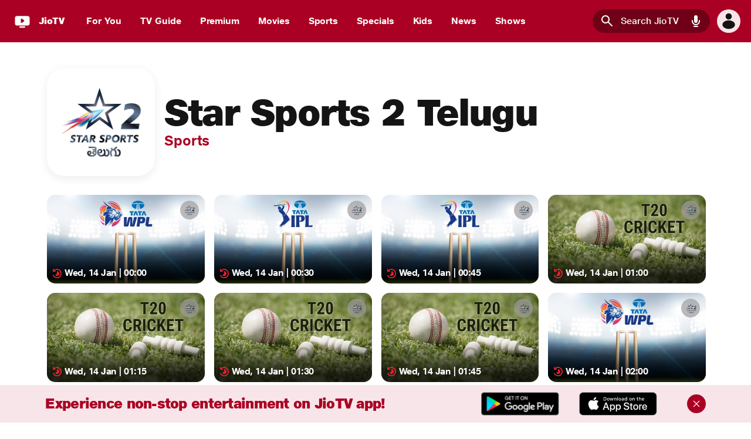

--- FILE ---
content_type: text/html; charset=utf-8
request_url: https://www.jiotv.com/live-channel/star-sports-2-telugu/2852
body_size: 42468
content:
<!DOCTYPE html><html lang="en"><head><meta charSet="utf-8"/><meta name="viewport" content="width=device-width"/><title>Star Sports 2 Telugu Live TV : Watch Matches, Highlights, Live Scores Online</title><meta name="robots" content="all"/><meta name="description" content="Stay up to date with the latest sports updates, sports news, matches &amp; highlights from the world of cricket, football, tennis, badminton and more on Star Sports 2 Telugu only on JioTV"/><meta name="keywords" content="latest sports news, live scores online, live scores, sports matches"/><meta name="twitter:card" content="summary"/><meta name="twitter:creator" content="@JIO OnDemand"/><meta name="twitter:site" content="@JIO OnDemand"/><meta name="twitter:title" content="Star Sports 2 Telugu Live TV : Watch Matches, Highlights, Live Scores Online"/><meta name="twitter:description" content="Stay up to date with the latest sports updates, sports news, matches &amp; highlights from the world of cricket, football, tennis, badminton and more on Star Sports 2 Telugu only on JioTV"/><meta name="twitter:image" content="https://www.jiotv.com/favicon.ico"/><meta name="og:type" content="website"/><meta name="og:site_name" content="Jiotv"/><meta name="og:image" content="https://www.jiotv.com/favicon.ico"/><meta name="og:url" content="https://www.jiotv.com/live-channel/star-sports-2-telugu/2852"/><meta name="og:image:type" content="image/jpeg"/><meta name="og:image:width" content="400"/><meta name="og:image:height" content="300"/><meta name="og:image:alt" content="Star Sports 2 Telugu Live TV : Watch Matches, Highlights, Live Scores Online"/><meta name="og:title" content="Star Sports 2 Telugu Live TV : Watch Matches, Highlights, Live Scores Online"/><meta name="og:description" content="Stay up to date with the latest sports updates, sports news, matches &amp; highlights from the world of cricket, football, tennis, badminton and more on Star Sports 2 Telugu only on JioTV"/><link rel="canonical" href="https://www.jiotv.com/live-channel/star-sports-2-telugu/2852"/><link rel="icon" href="/favicon.ico"/><link rel="manifest" href="manifest.json"/><meta name="next-head-count" content="25"/><base href="/"/><link rel="manifest" href="/manifest.json"/><link rel="preload" href="/_next/static/css/e06c5243de105852.css" as="style"/><link rel="stylesheet" href="/_next/static/css/e06c5243de105852.css" data-n-g=""/><link rel="preload" href="/_next/static/css/62371833c65901e1.css" as="style"/><link rel="stylesheet" href="/_next/static/css/62371833c65901e1.css" data-n-p=""/><noscript data-n-css=""></noscript><script defer="" nomodule="" src="/_next/static/chunks/polyfills-c67a75d1b6f99dc8.js"></script><script src="/libs/client.min.js" defer="" data-nscript="beforeInteractive"></script><script src="https://jioadsweb.akamaized.net/jioads/websdk/default/stable/v2/jioAds.js" defer="" data-nscript="beforeInteractive"></script><script src="/analytics.js?v=1.0" id="analyticsScript" data-appVersion="1.1.3" data-gacode="G-DGBCX4QBYP" defer="" data-nscript="beforeInteractive"></script><script src="/_next/static/chunks/webpack-aa8b4e9dca588075.js" defer=""></script><script src="/_next/static/chunks/framework-5666885447fdc3cc.js" defer=""></script><script src="/_next/static/chunks/main-a4afdbde465292cc.js" defer=""></script><script src="/_next/static/chunks/pages/_app-bf203ded9524599c.js" defer=""></script><script src="/_next/static/chunks/3306-32886435d3aed69b.js" defer=""></script><script src="/_next/static/chunks/pages/seo/live-channel/%5BchannelName%5D/%5BchannelId%5D-c5ff097a1d56bcd2.js" defer=""></script><script src="/_next/static/ZGNAwol8hEbgvVqmRn6kP/_buildManifest.js" defer=""></script><script src="/_next/static/ZGNAwol8hEbgvVqmRn6kP/_ssgManifest.js" defer=""></script><style id="__jsx-35419a9f9215faec">.jpl-carousel{--jpl-carousel-width:100vw;--items-to-show:4;--indicators-width-and-height-small:5px;--indicators-width-and-height:10px;--indicators-margin:10px;--jpl-indicator-inactive-background:transparent;--jpl-indicator-active-background:white;--jpl-indicator-postion-top:90%;width:100%;overflow-y:hidden;overflow-x:auto;height:auto;position:relative;display:block;background:transparent}@media screen and (max-width:320px){.jpl-carousel{--jpl-carousel-width:80vw;--items-to-show:2.5;--indicators-width-and-height-small:2px;--indicators-width-and-height:10px;--indicators-margin:3px;--jpl-indicator-postion-top:85%}}@media screen and (min-width:320px){.jpl-carousel{--jpl-carousel-width:80vw;--items-to-show:2.5;--indicators-width-and-height-small:2px;--indicators-width-and-height:10px;--indicators-margin:3px;--jpl-indicator-postion-top:85%}}@media only screen and (min-width:600px){.jpl-carousel{--jpl-carousel-width:80vw;--items-to-show:3;--indicators-width-and-height-small:3px;--indicators-width-and-height:12px;--indicators-margin:2px;--jpl-indicator-postion-top:85%}}@media only screen and (min-width:768px){.jpl-carousel{--jpl-carousel-width:80vw;--items-to-show:3;--indicators-width-and-height-small:14px;--indicators-width-and-height:18px;--indicators-margin:4px;--jpl-indicator-postion-top:85%}}@media only screen and (min-width:992px){.jpl-carousel{--jpl-carousel-width:80vw;--items-to-show:3;--indicators-width-and-height-small:14px;--indicators-width-and-height:20px;--indicators-margin:5px;--jpl-indicator-postion-top:90%}}@media only screen and (min-width:1200px){.jpl-carousel{--jpl-carousel-width:80vw;--items-to-show:5.5;--indicators-width-and-height-small:14px;--indicators-width-and-height:18px;--indicators-margin:5px;--jpl-indicator-postion-top:90%}}@media only screen and (min-width:1920px){.jpl-carousel{--jpl-carousel-width:80vw;--items-to-show:6;--indicators-width-and-height-small:15px;--indicators-width-and-height:20px;--indicators-margin:8px;--jpl-indicator-postion-top:90%}}.jpl-carousel::-webkit-scrollbar{display:none}.jpl-carousel .jpl-carousel-arrow{z-index:1;margin:0;position:absolute;top:50%;-ms-transform:translatey(-50%);-webkit-transform:translatey(-50%);-moz-transform:translatey(-50%);-o-transform:translatey(-50%);transform:translatey(-50%)}.jpl-carousel .jpl-carousel-arrow>button{z-index:1;position:relative;border:none;padding:10px;-webkit-border-radius:50%;-moz-border-radius:50%;border-radius:50%;cursor:pointer}.jpl-carousel .jpl-carousel-arrow>button:hover{-webkit-transform:scale(1.1);-moz-transform:scale(1.1);-ms-transform:scale(1.1);-o-transform:scale(1.1);transform:scale(1.1)}.jpl-carousel .jpl-carousel-arrow.jpl-arrow-left>button{padding:8px 10px 6px 5px}.jpl-carousel .jpl-carousel-arrow.jpl-arrow-right>button{padding:8px 5px 6px 8px}.jpl-carousel .jpl-arrow-left{left:10px}.jpl-carousel .jpl-arrow-right{right:10px}.jpl-carousel .jpl-indicators-wrapper{position:absolute;z-index:1;top:var(--jpl-indicator-postion-top);left:50%;-webkit-transform:translate3d(-50%,-50%,0px);-moz-transform:translate3d(-50%,-50%,0px);transform:translate3d(-50%,-50%,0px)}.jpl-carousel .jpl-indicators-wrapper .jpl-indicator-list{display:-webkit-box;display:-webkit-flex;display:-moz-box;display:-ms-flexbox;display:flex;list-style:none;margin-left:0;padding-left:0;-webkit-box-align:center;-webkit-align-items:center;-moz-box-align:center;-ms-flex-align:center;align-items:center;-webkit-transition:all.3s ease;-moz-transition:all.3s ease;-o-transition:all.3s ease;transition:all.3s ease}.jpl-carousel .jpl-indicators-wrapper .jpl-indicator-list .jpl-indicator-list-item.small{width:var(--indicators-width-and-height-small);height:var(--indicators-width-and-height-small)}.jpl-carousel .jpl-indicators-wrapper .jpl-indicator-list .jpl-indicator-list-item.small:hover{-webkit-transform:scale3d(1.2,1.2,1.2);-moz-transform:scale3d(1.2,1.2,1.2);transform:scale3d(1.2,1.2,1.2)}.jpl-carousel .jpl-indicators-wrapper .jpl-indicator-list .jpl-indicator-list-item{margin:var(--indicators-margin);background:var(--jpl-indicator-inactive-background);width:var(--indicators-width-and-height);height:var(--indicators-width-and-height);-webkit-border-radius:50%;-moz-border-radius:50%;border-radius:50%;padding:2px;border:2px solid white;cursor:pointer;-webkit-transition:all.5s ease;-moz-transition:all.5s ease;-o-transition:all.5s ease;transition:all.5s ease}.jpl-carousel .jpl-indicators-wrapper .jpl-indicator-list .jpl-indicator-list-item.active{background:var(--jpl-indicator-active-background)}.jpl-carousel .jpl-indicators-wrapper .jpl-indicator-list .jpl-indicator-list-item:hover{-webkit-transform:scale3d(1.3,1.3,1.3);-moz-transform:scale3d(1.3,1.3,1.3);transform:scale3d(1.3,1.3,1.3)}.fade-out{visibility:hidden;opacity:0;-webkit-transition:visibility 0s,opacity.5s linear;-moz-transition:visibility 0s,opacity.5s linear;-o-transition:visibility 0s,opacity.5s linear;transition:visibility 0s,opacity.5s linear}.hide{display:none;-webkit-transition:display.5s linear;-moz-transition:display.5s linear;-o-transition:display.5s linear;transition:display.5s linear}.jpl-slider-wrapper{width:100%;overflow-y:hidden;overflow-x:hidden;height:auto;position:relative;display:-webkit-box;display:-webkit-flex;display:-moz-box;display:-ms-flexbox;display:flex;padding:0px 0px 24px 0px}.jpl-slider-wrapper::-webkit-scrollbar{display:none}.jpl-slider-wrapper .jpl-slider{width:-webkit-max-content;width:-moz-max-content;width:max-content;height:auto;display:-webkit-box;display:-webkit-flex;display:-moz-box;display:-ms-flexbox;display:flex;-webkit-transform:translatex(0);-moz-transform:translatex(0);-ms-transform:translatex(0);-o-transform:translatex(0);transform:translatex(0)}.no-click{pointer-events:none}.content{width:250px;float:left;height:200px;-o-object-fit:cover;object-fit:cover;margin-left:10px;-webkit-border-radius:10px;-moz-border-radius:10px;border-radius:10px;-webkit-flex-shrink:0;-ms-flex-negative:0;flex-shrink:0;display:-webkit-box;display:-webkit-flex;display:-moz-box;display:-ms-flexbox;display:flex;-webkit-box-align:center;-webkit-align-items:center;-moz-box-align:center;-ms-flex-align:center;align-items:center;-webkit-box-pack:center;-webkit-justify-content:center;-moz-box-pack:center;-ms-flex-pack:center;justify-content:center}.content>img{height:100%;-o-object-fit:cover;object-fit:cover;width:100%;-webkit-border-radius:10px;-moz-border-radius:10px;border-radius:10px}.content>h3{-webkit-border-radius:10px;-moz-border-radius:10px;border-radius:10px;font-size:79px;margin:0;padding:0;text-align:center}.content-text{width:450px;float:left;height:250px;-o-object-fit:cover;object-fit:cover;margin-left:10px;background:blue;-webkit-border-radius:10px;-moz-border-radius:10px;border-radius:10px;display:-webkit-box;display:-webkit-flex;display:-moz-box;display:-ms-flexbox;display:flex}.content-text>img{height:100%;-o-object-fit:cover;object-fit:cover;width:50%;-webkit-border-radius:10px 0 0 10px;-moz-border-radius:10px 0 0 10px;border-radius:10px 0 0 10px}.content-text>p{width:50%;height:100%;-webkit-border-radius:0 10px 10px 0;-moz-border-radius:0 10px 10px 0;border-radius:0 10px 10px 0;text-align:center;margin:0;padding:0}.banner-container{width:-webkit-calc(var(--jpl-carousel-width));width:-moz-calc(var(--jpl-carousel-width));width:calc(var(--jpl-carousel-width));float:left;height:300px;-o-object-fit:cover;object-fit:cover;-webkit-border-radius:10px;-moz-border-radius:10px;border-radius:10px;display:-webkit-box;display:-webkit-flex;display:-moz-box;display:-ms-flexbox;display:flex;-webkit-box-pack:center;-webkit-justify-content:center;-moz-box-pack:center;-ms-flex-pack:center;justify-content:center;-webkit-box-align:center;-webkit-align-items:center;-moz-box-align:center;-ms-flex-align:center;align-items:center}.banner-container>img{height:100%;-o-object-fit:cover;object-fit:cover;width:100%;-webkit-border-radius:10px;-moz-border-radius:10px;border-radius:10px}.banner-container>h1{font-size:80px}.margin-right-10{margin-right:10px}.container{margin:20px 10px;display:-webkit-box;display:-webkit-flex;display:-moz-box;display:-ms-flexbox;display:flex;-webkit-box-pack:center;-webkit-justify-content:center;-moz-box-pack:center;-ms-flex-pack:center;justify-content:center;-webkit-box-align:center;-webkit-align-items:center;-moz-box-align:center;-ms-flex-align:center;align-items:center}.w-100{width:1366px!important}.h-500{height:500px}.margin-0{margin:0}.m-l-0{margin-left:0}.m-r-10{margin-right:10px}.scrolled.fade-in{-webkit-animation:fade-in 1s ease-in-out both;-moz-animation:fade-in 1s ease-in-out both;-o-animation:fade-in 1s ease-in-out both;animation:fade-in 1s ease-in-out both}.scrolled.fade-in-bottom{-webkit-animation:fade-in-bottom 1s ease-in-out both;-moz-animation:fade-in-bottom 1s ease-in-out both;-o-animation:fade-in-bottom 1s ease-in-out both;animation:fade-in-bottom 1s ease-in-out both}.scrolled.slide-left{-webkit-animation:slide-in-left 1s ease-in-out both;-moz-animation:slide-in-left 1s ease-in-out both;-o-animation:slide-in-left 1s ease-in-out both;animation:slide-in-left 1s ease-in-out both}.scrolled.slide-right{-webkit-animation:slide-in-right 1s ease-in-out both;-moz-animation:slide-in-right 1s ease-in-out both;-o-animation:slide-in-right 1s ease-in-out both;animation:slide-in-right 1s ease-in-out both}.jpl-v-carousel{--carousel-height:500px;position:relative;height:var(--carousel-height);max-height:var(--carousel-height);min-height:var(--carousel-height);width:auto}.jpl-v-carousel::-webkit-scrollbar{display:none}.jpl-v-carousel .jpl-v-arrow{position:absolute;z-index:1;left:50%;-webkit-transform:translatex(-50%);-moz-transform:translatex(-50%);-ms-transform:translatex(-50%);-o-transform:translatex(-50%);transform:translatex(-50%)}.jpl-v-carousel .jpl-arrow-up{top:10px}.jpl-v-carousel .jpl-arrow-down{bottom:10px}.jpl-v-carousel .jpl-arrow-down>button{padding:8px 8px 4px 8px}.jpl-v-carousel .jpl-arrow-up>button{padding:6px 8px 6px 8px}.jpl-v-arrow>button:hover{-webkit-transform:scale(1.2);-moz-transform:scale(1.2);-ms-transform:scale(1.2);-o-transform:scale(1.2);transform:scale(1.2)}.jpl-v-arrow>button{background:white;border:none;width:-webkit-max-content;width:-moz-max-content;width:max-content;-webkit-border-radius:50%;-moz-border-radius:50%;border-radius:50%}.jpl-v-arrow>button>svg{fill:black;width:20px;height:20px}.jpl-v-slider-wrapper{width:100%;overflow-y:auto;overflow-x:hidden;height:100%;position:relative;display:-webkit-box;display:-webkit-flex;display:-moz-box;display:-ms-flexbox;display:flex}.jpl-v-slider-wrapper::-webkit-scrollbar{display:none}.card-item{width:300px;height:150px;display:-webkit-box;display:-webkit-flex;display:-moz-box;display:-ms-flexbox;display:flex;-webkit-box-align:center;-webkit-align-items:center;-moz-box-align:center;-ms-flex-align:center;align-items:center;-webkit-box-pack:center;-webkit-justify-content:center;-moz-box-pack:center;-ms-flex-pack:center;justify-content:center;background-color:blue;margin-bottom:10px;-webkit-border-radius:10px;-moz-border-radius:10px;border-radius:10px}.banner-item{width:300px;height:-webkit-calc(var(--carousel-height)*.7);height:-moz-calc(var(--carousel-height)*.7);height:calc(var(--carousel-height)*.7);display:-webkit-box;display:-webkit-flex;display:-moz-box;display:-ms-flexbox;display:flex;-webkit-box-align:center;-webkit-align-items:center;-moz-box-align:center;-ms-flex-align:center;align-items:center;-webkit-box-pack:center;-webkit-justify-content:center;-moz-box-pack:center;-ms-flex-pack:center;justify-content:center;background-color:blue;margin-bottom:10px;-webkit-border-radius:10px;-moz-border-radius:10px;border-radius:10px}.jpl-carousel-arrow>button{display:none}</style></head><body><div id="__next"><div><div class="topHeader"><div class="CtaBanner_cta_banner__fbWxM"><h3 class="CtaBanner_cta_banner__description__E4Pa3 j-heading j-text-body-xxs-bold">Experience non-stop entertainment on JioTV app!</h3><button class="j-button j-text-button j-button-size__small primary" aria-label="button"><span style="flex-basis:unset">OPEN</span></button><div class="CtaBanner_cta_banner__cross_btn__Poeju"><button class="j-button j-text-button j-button-size__small tertiary icon-primary icon-only" aria-label="button"><span style="flex-basis:fit-content"></span><i class="j-button-icon"><svg viewBox="0 0 24 24" fill="none" xmlns="http://www.w3.org/2000/svg"><path d="M13.41 12l6.3-6.29a1.004 1.004 0 00-1.42-1.42L12 10.59l-6.29-6.3a1.004 1.004 0 10-1.42 1.42l6.3 6.29-6.3 6.29a.999.999 0 000 1.42 1 1 0 001.42 0l6.29-6.3 6.29 6.3a1.001 1.001 0 001.639-.325 1 1 0 00-.22-1.095L13.41 12z" fill="currentColor"></path></svg></i></button></div></div><div class="appHeader"><div id="skipToMainContent"><a href="#main" tabindex="0" class="j-text-button" aria-label="Skip to main content">Skip to main content</a></div><div class="cta_open j-header has-avatar has-search has-logo j-header__outer" id="headerNav" role="banner"><section data-mode="light" class="j-header__wrapper j-container l-layout--full" style="background:var(--color-primary-50);position:relative"><section class="j-header__inner j-container l-layout--max-width"><div class="header_logo-group"><a class="j-link" aria-label="JioTV" tabindex="0" href="/"><section data-mode="bold" class="header_logo-group-logo j-container" style="display:flex"><span class="j-icon" style="--icon-size-svg:100%;--icon-size:2.5rem"><svg viewBox="0 0 32 32" fill="none" xmlns="http://www.w3.org/2000/svg" aria-label="JioTV logo"><g clip-path="url(#ps_jio_tv_svg__clip0_31770_152467)"><path d="M32 16c0-8.837-7.163-16-16-16S0 7.163 0 16s7.163 16 16 16 16-7.163 16-16z" fill="#AA0023"></path><path d="M19 23h-6a1 1 0 000 2h6a1 1 0 000-2zm4-14H9a3 3 0 00-3 3v7a3 3 0 003 3h14a3 3 0 003-3v-7a3 3 0 00-3-3zm-4.74 7.3l-2.66 2a1 1 0 01-1.6-.8v-4a1 1 0 011.6-.8l2.66 2a.999.999 0 010 1.6z" fill="#fff"></path></g><defs><clipPath id="ps_jio_tv_svg__clip0_31770_152467"><rect width="32" height="32" rx="16" fill="#fff"></rect></clipPath></defs></svg></span></section><section data-mode="bold" class="header_logo-group-text j-container"><div class="j-text j-text-heading-xxs">JioTV</div></section></a></div><div class="header_spacer"></div><div class="j-header header-search"></div><section class="header_avatar j-container"><div data-mode="light" aria-label="Guest User" role="button" aria-haspopup="true" tabindex="0" class="j-container"><div class="j-avatar j-avatar-kind__default j-avatar-size__medium j-text-body-s j-avatar__is-clickable"><span class="j-icon" style="--icon-size-svg:100%;--icon-size:2rem"><svg viewBox="0 0 24 24" fill="none" xmlns="http://www.w3.org/2000/svg"><path fill-rule="evenodd" clip-rule="evenodd" d="M16 6a4 4 0 11-8 0 4 4 0 018 0zm4 10.5c0 3.038-3.582 5.5-8 5.5s-8-2.462-8-5.5S7.582 11 12 11s8 2.462 8 5.5z" fill="currentColor"></path></svg></span></div></div></section></section></section><div class="mobile_nav_tabs j-tabs j-tabs--tab-bar"><section data-mode="light" class="j-container bg--primary-60"><section data-mode="dark" class="j-tabs-list-wrapper j-container"><section class="j-tabs-list-wrapper--children j-container l-layout--max-width"><div class="j-tabs-list--container"><div role="tablist" class="j-tabs-list j-tabs-list--overflow-scroll" aria-label="tabs"><div class="j-tab-item mobile_single_nav_tab"><button class="j-tab active tab-bar" tabindex="-1" aria-selected="true" id="tab-For_You-0" data-tab-index="0" role="tab" aria-label="tab-For You"><span class="j-tab-inner j-text-body-s"><span class="j-tab-content j-text j-text-body-m">For You</span></span></button></div><div class="j-tab-item mobile_single_nav_tab"><button class="j-tab tab-bar" tabindex="-1" aria-selected="false" id="tab-TV_Guide-1" data-tab-index="1" role="tab" aria-label="tab-TV Guide"><span class="j-tab-inner j-text-body-s"><span class="j-tab-content j-text j-text-body-m">TV Guide</span></span></button></div><div class="j-tab-item mobile_single_nav_tab"><button class="j-tab tab-bar" tabindex="-1" aria-selected="false" id="tab-Premium-2" data-tab-index="2" role="tab" aria-label="tab-Premium"><span class="j-tab-inner j-text-body-s"><span class="j-tab-content j-text j-text-body-m">Premium</span></span></button></div><div class="j-tab-item mobile_single_nav_tab"><button class="j-tab tab-bar" tabindex="-1" aria-selected="false" id="tab-Movies-3" data-tab-index="3" role="tab" aria-label="tab-Movies"><span class="j-tab-inner j-text-body-s"><span class="j-tab-content j-text j-text-body-m">Movies</span></span></button></div><div class="j-tab-item mobile_single_nav_tab"><button class="j-tab tab-bar" tabindex="-1" aria-selected="false" id="tab-Sports-4" data-tab-index="4" role="tab" aria-label="tab-Sports"><span class="j-tab-inner j-text-body-s"><span class="j-tab-content j-text j-text-body-m">Sports</span></span></button></div><div class="j-tab-item mobile_single_nav_tab"><button class="j-tab tab-bar" tabindex="-1" aria-selected="false" id="tab-Specials-5" data-tab-index="5" role="tab" aria-label="tab-Specials"><span class="j-tab-inner j-text-body-s"><span class="j-tab-content j-text j-text-body-m">Specials</span></span></button></div><div class="j-tab-item mobile_single_nav_tab"><button class="j-tab tab-bar" tabindex="-1" aria-selected="false" id="tab-Kids-6" data-tab-index="6" role="tab" aria-label="tab-Kids"><span class="j-tab-inner j-text-body-s"><span class="j-tab-content j-text j-text-body-m">Kids</span></span></button></div><div class="j-tab-item mobile_single_nav_tab"><button class="j-tab tab-bar" tabindex="-1" aria-selected="false" id="tab-News-7" data-tab-index="7" role="tab" aria-label="tab-News"><span class="j-tab-inner j-text-body-s"><span class="j-tab-content j-text j-text-body-m">News</span></span></button></div><div class="j-tab-item mobile_single_nav_tab"><button class="j-tab tab-bar" tabindex="-1" aria-selected="false" id="tab-Shows-8" data-tab-index="8" role="tab" aria-label="tab-Shows"><span class="j-tab-inner j-text-body-s"><span class="j-tab-content j-text j-text-body-m">Shows</span></span></button></div></div><section data-mode="dark" class="bar j-container" style="left:0;width:0"><div class="bar__content"></div></section></div></section></section></section></div><section class="j-container l-breakpoint--tablet"><div class="header-page-menu"><div class="j-panel-wrapper"><div class="j-panel-backdrop"></div><div class="j-panel max-width" aria-label="SidePanel" role="dialog" aria-modal="true" aria-hidden="true"><div class="j-panel__header-wrapper"><section data-mode="bold" class="j-panel__header j-container"><div class="j-listBlock align-middle"><div class="j-listBlock__main"><div class="j-listBlock__block-root"></div><div class="j-listBlock__suffix"><button class="negative-margin-right suffix-button j-button j-text-button j-button-size__medium tertiary icon-primary icon-only" aria-label="Close"><span style="flex-basis:fit-content"></span><i class="j-button-icon"><svg viewBox="0 0 24 24" fill="none" xmlns="http://www.w3.org/2000/svg"><path d="M13.41 12l6.3-6.29a1.004 1.004 0 00-1.42-1.42L12 10.59l-6.29-6.3a1.004 1.004 0 10-1.42 1.42l6.3 6.29-6.3 6.29a.999.999 0 000 1.42 1 1 0 001.42 0l6.29-6.3 6.29 6.3a1.001 1.001 0 001.639-.325 1 1 0 00-.22-1.095L13.41 12z" fill="currentColor"></path></svg></i></button></div></div></div></section></div><section class="j-panel__content j-container"><div><section class="j-container l-layout--full"></section></div></section></div></div></div></section></div></div><div class="j-panel-wrapper"><div class="j-panel-backdrop"></div><div class="j-panel j-panel--right max-width" aria-label="Guest User" role="dialog" aria-modal="true" aria-hidden="true"><div class="j-panel__header-wrapper"><section data-mode="bold" class="j-panel__header j-container"><div class="j-listBlock align-middle"><div class="j-listBlock__main"><div class="j-listBlock__prefix"><div class="j-avatar j-avatar-kind__default j-avatar-size__medium j-text-body-s"><span class="j-icon" style="--icon-size-svg:100%;--icon-size:2rem"><svg viewBox="0 0 24 24" fill="none" xmlns="http://www.w3.org/2000/svg"><path fill-rule="evenodd" clip-rule="evenodd" d="M16 6a4 4 0 11-8 0 4 4 0 018 0zm4 10.5c0 3.038-3.582 5.5-8 5.5s-8-2.462-8-5.5S7.582 11 12 11s8 2.462 8 5.5z" fill="currentColor"></path></svg></span></div></div><div class="j-listBlock__block-root"><div class="j-listBlock__block j-listBlock__block-titleBlock"><div class="j-listBlock__block-text"><h2 class="j-text j-text-body-m">Guest User</h2></div></div><div class="j-listBlock__block j-listBlock__block-helperBlock"><div class="j-listBlock__block-text"></div></div></div><div class="j-listBlock__suffix"><button class="negative-margin-right suffix-button j-button j-text-button j-button-size__medium tertiary icon-primary icon-only" aria-label="Close"><span style="flex-basis:fit-content"></span><i class="j-button-icon"><svg viewBox="0 0 24 24" fill="none" xmlns="http://www.w3.org/2000/svg"><path d="M13.41 12l6.3-6.29a1.004 1.004 0 00-1.42-1.42L12 10.59l-6.29-6.3a1.004 1.004 0 10-1.42 1.42l6.3 6.29-6.3 6.29a.999.999 0 000 1.42 1 1 0 001.42 0l6.29-6.3 6.29 6.3a1.001 1.001 0 001.639-.325 1 1 0 00-.22-1.095L13.41 12z" fill="currentColor"></path></svg></i></button></div></div></div></section></div><section class="j-panel__content j-container"><div><div class="j-text j-text-body-xs-bold">Account</div><div class="sp--xs"></div><div class="j-listBlock align-middle"><div class="j-listBlock__main"><div class="j-listBlock__prefix"><span class="j-icon j-icon__bg" style="--icon-size-svg:1.5rem;--icon-size:2rem;--icon-color:var(--color-primary-50);--icon-bg:var(--color-primary-20)"><svg viewBox="0 0 24 24" fill="none" xmlns="http://www.w3.org/2000/svg"><path d="M17 7h1v1a1 1 0 002 0V7h1a1 1 0 100-2h-1V4a1 1 0 00-2 0v1h-1a1 1 0 100 2zm-.24 3.47a4.89 4.89 0 01-2-1.84A5 5 0 0114 6c.003-.336.037-.67.1-1H5a3 3 0 00-3 3v8a3 3 0 003 3h14a3 3 0 003-3v-6a5 5 0 01-5.24.47zm-9.82-2a1.5 1.5 0 012.45.49c.111.272.139.572.08.86A1.49 1.49 0 018.29 11a1.49 1.49 0 01-.86-.08 1.5 1.5 0 01-.49-2.45zm3.77 7.27A1 1 0 0110 16H6a1 1 0 01-1-1 3 3 0 016 0 1 1 0 01-.29.71v.03z" fill="currentColor"></path></svg></span></div><div class="j-listBlock__block-root"><div class="j-listBlock__block j-listBlock__block-titleBlock"><div class="j-listBlock__block-text"><div class="j-text j-text-body-s" style="--color-text:var(--color-primary-grey-80)">Jio Recharge</div></div></div></div><div class="j-listBlock__suffix"><button class="j-button j-text-button j-button-size__medium tertiary icon-primary icon-only" aria-label="Jio Recharge opens in new window"><span style="flex-basis:fit-content"></span><i class="j-button-icon"><svg viewBox="0 0 24 24" fill="none" xmlns="http://www.w3.org/2000/svg"><path d="M9 20a1.002 1.002 0 01-1.006-1 1 1 0 01.296-.71l6.3-6.29-6.3-6.29a1.004 1.004 0 011.42-1.42l7 7a.997.997 0 01.219 1.095.999.999 0 01-.22.325l-7 7A1 1 0 019 20z" fill="currentColor"></path></svg></i></button></div></div></div></div></section></div></div></div><main id="main" class="main_container cta_open"><div><div class="pageContainer"><div class="ChannelsPage_mainDiv__CgWZw"><div class="ChannelsPage_channelImageLogo__NmcUK"><img src="https://jiotvimages.cdn.jio.com/dare_images/images/channel/c38cd219e9c65a96bb4333dae4a3b65f.png" alt="Star Sports 2 Telugu on JioTV"/></div><div class="ChannelsPage_channelDescription__Yc5UO"><h1 class="ChannelsPage_channelNameHeading__0Y0Zp j-text j-text-heading-l">Star Sports 2 Telugu</h1><div class="ChannelsPage_categoryNameHeading__ye5q4 j-text j-text-body-l-bold" style="--color-text:var(--color-primary-50)">Sports</div></div></div><ul role="list" class="pd--vertical sp--l j-grid" style="--grid-template:24% 24% 24% 24%;--grid-template-tablet:23% 23% 23% 23%;--grid-template-mobile:48% 48%;--grid-gap:var(--spacing-base);--grid-align:center"><li class="card-content false"><a class="CardComponent_removeAnchorExtraHeight__wpoTW" tabindex="0" href="/live-channel/star-sports-2-telugu/2852/tata-wpl-highlights/2601142852000"><div class="CardComponent_contentCardDesktop__ye_lD"><div class="CardComponent_contentCardDesktopImage__RVJsx"><img alt="TATA WPL Highlights on Star Sports 2 Telugu - past program" src="https://jiotvimages.cdn.jio.com/dare_images/shows/epgdata/8b1fff860e33ef86e3cd9df3dbc4b9d3.jpg?width=300"/></div><div class="CardComponent_cardImageGradient__mYA29"></div><div class="CardComponent_contentCardDesktopDetails__TfQcJ"><div class="CardComponent_contentCardDesktopProgram__w5wRi"><img src="/images/past-program.svg" alt="" class="CardComponent_pastProgramIcon__lbWaW"/></div><h3 class="CardComponent_contentCardDesktopText__TJhKD j-heading j-text-heading-xxs" role="presentation">Wed, 14 Jan | 00:00</h3></div><div class="CardComponent_contentCardDesktopChannelLogo__SJOG0"><img src="https://jiotvimages.cdn.jio.com/dare_images/images/channel/c38cd219e9c65a96bb4333dae4a3b65f.png" alt=""/></div></div></a></li><li class="card-content false"><a class="CardComponent_removeAnchorExtraHeight__wpoTW" tabindex="0" href="/live-channel/star-sports-2-telugu/2852/tata-ipl-2025-highlights/2601142852001"><div class="CardComponent_contentCardDesktop__ye_lD"><div class="CardComponent_contentCardDesktopImage__RVJsx"><img alt="TATA IPL 2025 Highlights on Star Sports 2 Telugu - past program" src="https://jiotvimages.cdn.jio.com/dare_images/shows/epgdata/a53a6751cda610e8888d5d1881016edb.jpg?width=300"/></div><div class="CardComponent_cardImageGradient__mYA29"></div><div class="CardComponent_contentCardDesktopDetails__TfQcJ"><div class="CardComponent_contentCardDesktopProgram__w5wRi"><img src="/images/past-program.svg" alt="" class="CardComponent_pastProgramIcon__lbWaW"/></div><h3 class="CardComponent_contentCardDesktopText__TJhKD j-heading j-text-heading-xxs" role="presentation">Wed, 14 Jan | 00:30</h3></div><div class="CardComponent_contentCardDesktopChannelLogo__SJOG0"><img src="https://jiotvimages.cdn.jio.com/dare_images/images/channel/c38cd219e9c65a96bb4333dae4a3b65f.png" alt=""/></div></div></a></li><li class="card-content false"><a class="CardComponent_removeAnchorExtraHeight__wpoTW" tabindex="0" href="/live-channel/star-sports-2-telugu/2852/tata-ipl-2025-highlights/2601142852002"><div class="CardComponent_contentCardDesktop__ye_lD"><div class="CardComponent_contentCardDesktopImage__RVJsx"><img alt="TATA IPL 2025 Highlights on Star Sports 2 Telugu - past program" src="https://jiotvimages.cdn.jio.com/dare_images/shows/epgdata/a53a6751cda610e8888d5d1881016edb.jpg?width=300"/></div><div class="CardComponent_cardImageGradient__mYA29"></div><div class="CardComponent_contentCardDesktopDetails__TfQcJ"><div class="CardComponent_contentCardDesktopProgram__w5wRi"><img src="/images/past-program.svg" alt="" class="CardComponent_pastProgramIcon__lbWaW"/></div><h3 class="CardComponent_contentCardDesktopText__TJhKD j-heading j-text-heading-xxs" role="presentation">Wed, 14 Jan | 00:45</h3></div><div class="CardComponent_contentCardDesktopChannelLogo__SJOG0"><img src="https://jiotvimages.cdn.jio.com/dare_images/images/channel/c38cd219e9c65a96bb4333dae4a3b65f.png" alt=""/></div></div></a></li><li class="card-content false"><a class="CardComponent_removeAnchorExtraHeight__wpoTW" tabindex="0" href="/live-channel/star-sports-2-telugu/2852/t20-cricket/2601142852003"><div class="CardComponent_contentCardDesktop__ye_lD"><div class="CardComponent_contentCardDesktopImage__RVJsx"><img alt="T20 Cricket on Star Sports 2 Telugu - past program" src="https://jiotvimages.cdn.jio.com/dare_images/shows/epgdata/7c15c5668b56b72a827a93be0c00c1e3.jpg?width=300"/></div><div class="CardComponent_cardImageGradient__mYA29"></div><div class="CardComponent_contentCardDesktopDetails__TfQcJ"><div class="CardComponent_contentCardDesktopProgram__w5wRi"><img src="/images/past-program.svg" alt="" class="CardComponent_pastProgramIcon__lbWaW"/></div><h3 class="CardComponent_contentCardDesktopText__TJhKD j-heading j-text-heading-xxs" role="presentation">Wed, 14 Jan | 01:00</h3></div><div class="CardComponent_contentCardDesktopChannelLogo__SJOG0"><img src="https://jiotvimages.cdn.jio.com/dare_images/images/channel/c38cd219e9c65a96bb4333dae4a3b65f.png" alt=""/></div></div></a></li><li class="card-content false"><a class="CardComponent_removeAnchorExtraHeight__wpoTW" tabindex="0" href="/live-channel/star-sports-2-telugu/2852/t20-cricket/2601142852004"><div class="CardComponent_contentCardDesktop__ye_lD"><div class="CardComponent_contentCardDesktopImage__RVJsx"><img alt="T20 Cricket on Star Sports 2 Telugu - past program" src="https://jiotvimages.cdn.jio.com/dare_images/shows/epgdata/7c15c5668b56b72a827a93be0c00c1e3.jpg?width=300"/></div><div class="CardComponent_cardImageGradient__mYA29"></div><div class="CardComponent_contentCardDesktopDetails__TfQcJ"><div class="CardComponent_contentCardDesktopProgram__w5wRi"><img src="/images/past-program.svg" alt="" class="CardComponent_pastProgramIcon__lbWaW"/></div><h3 class="CardComponent_contentCardDesktopText__TJhKD j-heading j-text-heading-xxs" role="presentation">Wed, 14 Jan | 01:15</h3></div><div class="CardComponent_contentCardDesktopChannelLogo__SJOG0"><img src="https://jiotvimages.cdn.jio.com/dare_images/images/channel/c38cd219e9c65a96bb4333dae4a3b65f.png" alt=""/></div></div></a></li><li class="card-content false"><a class="CardComponent_removeAnchorExtraHeight__wpoTW" tabindex="0" href="/live-channel/star-sports-2-telugu/2852/t20-cricket/2601142852005"><div class="CardComponent_contentCardDesktop__ye_lD"><div class="CardComponent_contentCardDesktopImage__RVJsx"><img alt="T20 Cricket on Star Sports 2 Telugu - past program" src="https://jiotvimages.cdn.jio.com/dare_images/shows/epgdata/7c15c5668b56b72a827a93be0c00c1e3.jpg?width=300"/></div><div class="CardComponent_cardImageGradient__mYA29"></div><div class="CardComponent_contentCardDesktopDetails__TfQcJ"><div class="CardComponent_contentCardDesktopProgram__w5wRi"><img src="/images/past-program.svg" alt="" class="CardComponent_pastProgramIcon__lbWaW"/></div><h3 class="CardComponent_contentCardDesktopText__TJhKD j-heading j-text-heading-xxs" role="presentation">Wed, 14 Jan | 01:30</h3></div><div class="CardComponent_contentCardDesktopChannelLogo__SJOG0"><img src="https://jiotvimages.cdn.jio.com/dare_images/images/channel/c38cd219e9c65a96bb4333dae4a3b65f.png" alt=""/></div></div></a></li><li class="card-content false"><a class="CardComponent_removeAnchorExtraHeight__wpoTW" tabindex="0" href="/live-channel/star-sports-2-telugu/2852/t20-cricket/2601142852006"><div class="CardComponent_contentCardDesktop__ye_lD"><div class="CardComponent_contentCardDesktopImage__RVJsx"><img alt="T20 Cricket on Star Sports 2 Telugu - past program" src="https://jiotvimages.cdn.jio.com/dare_images/shows/epgdata/7c15c5668b56b72a827a93be0c00c1e3.jpg?width=300"/></div><div class="CardComponent_cardImageGradient__mYA29"></div><div class="CardComponent_contentCardDesktopDetails__TfQcJ"><div class="CardComponent_contentCardDesktopProgram__w5wRi"><img src="/images/past-program.svg" alt="" class="CardComponent_pastProgramIcon__lbWaW"/></div><h3 class="CardComponent_contentCardDesktopText__TJhKD j-heading j-text-heading-xxs" role="presentation">Wed, 14 Jan | 01:45</h3></div><div class="CardComponent_contentCardDesktopChannelLogo__SJOG0"><img src="https://jiotvimages.cdn.jio.com/dare_images/images/channel/c38cd219e9c65a96bb4333dae4a3b65f.png" alt=""/></div></div></a></li><li class="card-content false"><a class="CardComponent_removeAnchorExtraHeight__wpoTW" tabindex="0" href="/live-channel/star-sports-2-telugu/2852/tata-wpl-highlights/2601142852007"><div class="CardComponent_contentCardDesktop__ye_lD"><div class="CardComponent_contentCardDesktopImage__RVJsx"><img alt="TATA WPL Highlights on Star Sports 2 Telugu - past program" src="https://jiotvimages.cdn.jio.com/dare_images/shows/epgdata/8b1fff860e33ef86e3cd9df3dbc4b9d3.jpg?width=300"/></div><div class="CardComponent_cardImageGradient__mYA29"></div><div class="CardComponent_contentCardDesktopDetails__TfQcJ"><div class="CardComponent_contentCardDesktopProgram__w5wRi"><img src="/images/past-program.svg" alt="" class="CardComponent_pastProgramIcon__lbWaW"/></div><h3 class="CardComponent_contentCardDesktopText__TJhKD j-heading j-text-heading-xxs" role="presentation">Wed, 14 Jan | 02:00</h3></div><div class="CardComponent_contentCardDesktopChannelLogo__SJOG0"><img src="https://jiotvimages.cdn.jio.com/dare_images/images/channel/c38cd219e9c65a96bb4333dae4a3b65f.png" alt=""/></div></div></a></li><li class="card-content false"><a class="CardComponent_removeAnchorExtraHeight__wpoTW" tabindex="0" href="/live-channel/star-sports-2-telugu/2852/tata-ipl-2025-highlights/2601142852008"><div class="CardComponent_contentCardDesktop__ye_lD"><div class="CardComponent_contentCardDesktopImage__RVJsx"><img alt="TATA IPL 2025 Highlights on Star Sports 2 Telugu - past program" src="https://jiotvimages.cdn.jio.com/dare_images/shows/epgdata/a53a6751cda610e8888d5d1881016edb.jpg?width=300"/></div><div class="CardComponent_cardImageGradient__mYA29"></div><div class="CardComponent_contentCardDesktopDetails__TfQcJ"><div class="CardComponent_contentCardDesktopProgram__w5wRi"><img src="/images/past-program.svg" alt="" class="CardComponent_pastProgramIcon__lbWaW"/></div><h3 class="CardComponent_contentCardDesktopText__TJhKD j-heading j-text-heading-xxs" role="presentation">Wed, 14 Jan | 02:30</h3></div><div class="CardComponent_contentCardDesktopChannelLogo__SJOG0"><img src="https://jiotvimages.cdn.jio.com/dare_images/images/channel/c38cd219e9c65a96bb4333dae4a3b65f.png" alt=""/></div></div></a></li><li class="card-content false"><a class="CardComponent_removeAnchorExtraHeight__wpoTW" tabindex="0" href="/live-channel/star-sports-2-telugu/2852/tata-ipl-2025-highlights/2601142852009"><div class="CardComponent_contentCardDesktop__ye_lD"><div class="CardComponent_contentCardDesktopImage__RVJsx"><img alt="TATA IPL 2025 Highlights on Star Sports 2 Telugu - past program" src="https://jiotvimages.cdn.jio.com/dare_images/shows/epgdata/a53a6751cda610e8888d5d1881016edb.jpg?width=300"/></div><div class="CardComponent_cardImageGradient__mYA29"></div><div class="CardComponent_contentCardDesktopDetails__TfQcJ"><div class="CardComponent_contentCardDesktopProgram__w5wRi"><img src="/images/past-program.svg" alt="" class="CardComponent_pastProgramIcon__lbWaW"/></div><h3 class="CardComponent_contentCardDesktopText__TJhKD j-heading j-text-heading-xxs" role="presentation">Wed, 14 Jan | 02:45</h3></div><div class="CardComponent_contentCardDesktopChannelLogo__SJOG0"><img src="https://jiotvimages.cdn.jio.com/dare_images/images/channel/c38cd219e9c65a96bb4333dae4a3b65f.png" alt=""/></div></div></a></li><li class="card-content false"><a class="CardComponent_removeAnchorExtraHeight__wpoTW" tabindex="0" href="/live-channel/star-sports-2-telugu/2852/t20-cricket/2601142852010"><div class="CardComponent_contentCardDesktop__ye_lD"><div class="CardComponent_contentCardDesktopImage__RVJsx"><img alt="T20 Cricket on Star Sports 2 Telugu - past program" src="https://jiotvimages.cdn.jio.com/dare_images/shows/epgdata/7c15c5668b56b72a827a93be0c00c1e3.jpg?width=300"/></div><div class="CardComponent_cardImageGradient__mYA29"></div><div class="CardComponent_contentCardDesktopDetails__TfQcJ"><div class="CardComponent_contentCardDesktopProgram__w5wRi"><img src="/images/past-program.svg" alt="" class="CardComponent_pastProgramIcon__lbWaW"/></div><h3 class="CardComponent_contentCardDesktopText__TJhKD j-heading j-text-heading-xxs" role="presentation">Wed, 14 Jan | 03:00</h3></div><div class="CardComponent_contentCardDesktopChannelLogo__SJOG0"><img src="https://jiotvimages.cdn.jio.com/dare_images/images/channel/c38cd219e9c65a96bb4333dae4a3b65f.png" alt=""/></div></div></a></li><li class="card-content false"><a class="CardComponent_removeAnchorExtraHeight__wpoTW" tabindex="0" href="/live-channel/star-sports-2-telugu/2852/t20-cricket/2601142852011"><div class="CardComponent_contentCardDesktop__ye_lD"><div class="CardComponent_contentCardDesktopImage__RVJsx"><img alt="T20 Cricket on Star Sports 2 Telugu - past program" src="https://jiotvimages.cdn.jio.com/dare_images/shows/epgdata/7c15c5668b56b72a827a93be0c00c1e3.jpg?width=300"/></div><div class="CardComponent_cardImageGradient__mYA29"></div><div class="CardComponent_contentCardDesktopDetails__TfQcJ"><div class="CardComponent_contentCardDesktopProgram__w5wRi"><img src="/images/past-program.svg" alt="" class="CardComponent_pastProgramIcon__lbWaW"/></div><h3 class="CardComponent_contentCardDesktopText__TJhKD j-heading j-text-heading-xxs" role="presentation">Wed, 14 Jan | 03:15</h3></div><div class="CardComponent_contentCardDesktopChannelLogo__SJOG0"><img src="https://jiotvimages.cdn.jio.com/dare_images/images/channel/c38cd219e9c65a96bb4333dae4a3b65f.png" alt=""/></div></div></a></li><li class="card-content false"><a class="CardComponent_removeAnchorExtraHeight__wpoTW" tabindex="0" href="/live-channel/star-sports-2-telugu/2852/t20-cricket/2601142852012"><div class="CardComponent_contentCardDesktop__ye_lD"><div class="CardComponent_contentCardDesktopImage__RVJsx"><img alt="T20 Cricket on Star Sports 2 Telugu - past program" src="https://jiotvimages.cdn.jio.com/dare_images/shows/epgdata/7c15c5668b56b72a827a93be0c00c1e3.jpg?width=300"/></div><div class="CardComponent_cardImageGradient__mYA29"></div><div class="CardComponent_contentCardDesktopDetails__TfQcJ"><div class="CardComponent_contentCardDesktopProgram__w5wRi"><img src="/images/past-program.svg" alt="" class="CardComponent_pastProgramIcon__lbWaW"/></div><h3 class="CardComponent_contentCardDesktopText__TJhKD j-heading j-text-heading-xxs" role="presentation">Wed, 14 Jan | 03:30</h3></div><div class="CardComponent_contentCardDesktopChannelLogo__SJOG0"><img src="https://jiotvimages.cdn.jio.com/dare_images/images/channel/c38cd219e9c65a96bb4333dae4a3b65f.png" alt=""/></div></div></a></li><li class="card-content false"><a class="CardComponent_removeAnchorExtraHeight__wpoTW" tabindex="0" href="/live-channel/star-sports-2-telugu/2852/t20-cricket/2601142852013"><div class="CardComponent_contentCardDesktop__ye_lD"><div class="CardComponent_contentCardDesktopImage__RVJsx"><img alt="T20 Cricket on Star Sports 2 Telugu - past program" src="https://jiotvimages.cdn.jio.com/dare_images/shows/epgdata/7c15c5668b56b72a827a93be0c00c1e3.jpg?width=300"/></div><div class="CardComponent_cardImageGradient__mYA29"></div><div class="CardComponent_contentCardDesktopDetails__TfQcJ"><div class="CardComponent_contentCardDesktopProgram__w5wRi"><img src="/images/past-program.svg" alt="" class="CardComponent_pastProgramIcon__lbWaW"/></div><h3 class="CardComponent_contentCardDesktopText__TJhKD j-heading j-text-heading-xxs" role="presentation">Wed, 14 Jan | 03:45</h3></div><div class="CardComponent_contentCardDesktopChannelLogo__SJOG0"><img src="https://jiotvimages.cdn.jio.com/dare_images/images/channel/c38cd219e9c65a96bb4333dae4a3b65f.png" alt=""/></div></div></a></li><li class="card-content false"><a class="CardComponent_removeAnchorExtraHeight__wpoTW" tabindex="0" href="/live-channel/star-sports-2-telugu/2852/tata-wpl-highlights/2601142852014"><div class="CardComponent_contentCardDesktop__ye_lD"><div class="CardComponent_contentCardDesktopImage__RVJsx"><img alt="TATA WPL Highlights on Star Sports 2 Telugu - past program" src="https://jiotvimages.cdn.jio.com/dare_images/shows/epgdata/8b1fff860e33ef86e3cd9df3dbc4b9d3.jpg?width=300"/></div><div class="CardComponent_cardImageGradient__mYA29"></div><div class="CardComponent_contentCardDesktopDetails__TfQcJ"><div class="CardComponent_contentCardDesktopProgram__w5wRi"><img src="/images/past-program.svg" alt="" class="CardComponent_pastProgramIcon__lbWaW"/></div><h3 class="CardComponent_contentCardDesktopText__TJhKD j-heading j-text-heading-xxs" role="presentation">Wed, 14 Jan | 04:00</h3></div><div class="CardComponent_contentCardDesktopChannelLogo__SJOG0"><img src="https://jiotvimages.cdn.jio.com/dare_images/images/channel/c38cd219e9c65a96bb4333dae4a3b65f.png" alt=""/></div></div></a></li><li class="card-content false"><a class="CardComponent_removeAnchorExtraHeight__wpoTW" tabindex="0" href="/live-channel/star-sports-2-telugu/2852/tata-ipl-2025-highlights/2601142852015"><div class="CardComponent_contentCardDesktop__ye_lD"><div class="CardComponent_contentCardDesktopImage__RVJsx"><img alt="TATA IPL 2025 Highlights on Star Sports 2 Telugu - past program" src="https://jiotvimages.cdn.jio.com/dare_images/shows/epgdata/a53a6751cda610e8888d5d1881016edb.jpg?width=300"/></div><div class="CardComponent_cardImageGradient__mYA29"></div><div class="CardComponent_contentCardDesktopDetails__TfQcJ"><div class="CardComponent_contentCardDesktopProgram__w5wRi"><img src="/images/past-program.svg" alt="" class="CardComponent_pastProgramIcon__lbWaW"/></div><h3 class="CardComponent_contentCardDesktopText__TJhKD j-heading j-text-heading-xxs" role="presentation">Wed, 14 Jan | 04:30</h3></div><div class="CardComponent_contentCardDesktopChannelLogo__SJOG0"><img src="https://jiotvimages.cdn.jio.com/dare_images/images/channel/c38cd219e9c65a96bb4333dae4a3b65f.png" alt=""/></div></div></a></li><li class="card-content false"><a class="CardComponent_removeAnchorExtraHeight__wpoTW" tabindex="0" href="/live-channel/star-sports-2-telugu/2852/tata-ipl-2025-highlights/2601142852016"><div class="CardComponent_contentCardDesktop__ye_lD"><div class="CardComponent_contentCardDesktopImage__RVJsx"><img alt="TATA IPL 2025 Highlights on Star Sports 2 Telugu - past program" src="https://jiotvimages.cdn.jio.com/dare_images/shows/epgdata/a53a6751cda610e8888d5d1881016edb.jpg?width=300"/></div><div class="CardComponent_cardImageGradient__mYA29"></div><div class="CardComponent_contentCardDesktopDetails__TfQcJ"><div class="CardComponent_contentCardDesktopProgram__w5wRi"><img src="/images/past-program.svg" alt="" class="CardComponent_pastProgramIcon__lbWaW"/></div><h3 class="CardComponent_contentCardDesktopText__TJhKD j-heading j-text-heading-xxs" role="presentation">Wed, 14 Jan | 04:45</h3></div><div class="CardComponent_contentCardDesktopChannelLogo__SJOG0"><img src="https://jiotvimages.cdn.jio.com/dare_images/images/channel/c38cd219e9c65a96bb4333dae4a3b65f.png" alt=""/></div></div></a></li><li class="card-content false"><a class="CardComponent_removeAnchorExtraHeight__wpoTW" tabindex="0" href="/live-channel/star-sports-2-telugu/2852/t20-cricket/2601142852017"><div class="CardComponent_contentCardDesktop__ye_lD"><div class="CardComponent_contentCardDesktopImage__RVJsx"><img alt="T20 Cricket on Star Sports 2 Telugu - past program" src="https://jiotvimages.cdn.jio.com/dare_images/shows/epgdata/7c15c5668b56b72a827a93be0c00c1e3.jpg?width=300"/></div><div class="CardComponent_cardImageGradient__mYA29"></div><div class="CardComponent_contentCardDesktopDetails__TfQcJ"><div class="CardComponent_contentCardDesktopProgram__w5wRi"><img src="/images/past-program.svg" alt="" class="CardComponent_pastProgramIcon__lbWaW"/></div><h3 class="CardComponent_contentCardDesktopText__TJhKD j-heading j-text-heading-xxs" role="presentation">Wed, 14 Jan | 05:00</h3></div><div class="CardComponent_contentCardDesktopChannelLogo__SJOG0"><img src="https://jiotvimages.cdn.jio.com/dare_images/images/channel/c38cd219e9c65a96bb4333dae4a3b65f.png" alt=""/></div></div></a></li><li class="card-content false"><a class="CardComponent_removeAnchorExtraHeight__wpoTW" tabindex="0" href="/live-channel/star-sports-2-telugu/2852/t20-cricket/2601142852018"><div class="CardComponent_contentCardDesktop__ye_lD"><div class="CardComponent_contentCardDesktopImage__RVJsx"><img alt="T20 Cricket on Star Sports 2 Telugu - past program" src="https://jiotvimages.cdn.jio.com/dare_images/shows/epgdata/7c15c5668b56b72a827a93be0c00c1e3.jpg?width=300"/></div><div class="CardComponent_cardImageGradient__mYA29"></div><div class="CardComponent_contentCardDesktopDetails__TfQcJ"><div class="CardComponent_contentCardDesktopProgram__w5wRi"><img src="/images/past-program.svg" alt="" class="CardComponent_pastProgramIcon__lbWaW"/></div><h3 class="CardComponent_contentCardDesktopText__TJhKD j-heading j-text-heading-xxs" role="presentation">Wed, 14 Jan | 05:15</h3></div><div class="CardComponent_contentCardDesktopChannelLogo__SJOG0"><img src="https://jiotvimages.cdn.jio.com/dare_images/images/channel/c38cd219e9c65a96bb4333dae4a3b65f.png" alt=""/></div></div></a></li><li class="card-content false"><a class="CardComponent_removeAnchorExtraHeight__wpoTW" tabindex="0" href="/live-channel/star-sports-2-telugu/2852/t20-cricket/2601142852019"><div class="CardComponent_contentCardDesktop__ye_lD"><div class="CardComponent_contentCardDesktopImage__RVJsx"><img alt="T20 Cricket on Star Sports 2 Telugu - past program" src="https://jiotvimages.cdn.jio.com/dare_images/shows/epgdata/7c15c5668b56b72a827a93be0c00c1e3.jpg?width=300"/></div><div class="CardComponent_cardImageGradient__mYA29"></div><div class="CardComponent_contentCardDesktopDetails__TfQcJ"><div class="CardComponent_contentCardDesktopProgram__w5wRi"><img src="/images/past-program.svg" alt="" class="CardComponent_pastProgramIcon__lbWaW"/></div><h3 class="CardComponent_contentCardDesktopText__TJhKD j-heading j-text-heading-xxs" role="presentation">Wed, 14 Jan | 05:30</h3></div><div class="CardComponent_contentCardDesktopChannelLogo__SJOG0"><img src="https://jiotvimages.cdn.jio.com/dare_images/images/channel/c38cd219e9c65a96bb4333dae4a3b65f.png" alt=""/></div></div></a></li><li class="card-content false"><a class="CardComponent_removeAnchorExtraHeight__wpoTW" tabindex="0" href="/live-channel/star-sports-2-telugu/2852/t20-cricket/2601142852020"><div class="CardComponent_contentCardDesktop__ye_lD"><div class="CardComponent_contentCardDesktopImage__RVJsx"><img alt="T20 Cricket on Star Sports 2 Telugu - past program" src="https://jiotvimages.cdn.jio.com/dare_images/shows/epgdata/7c15c5668b56b72a827a93be0c00c1e3.jpg?width=300"/></div><div class="CardComponent_cardImageGradient__mYA29"></div><div class="CardComponent_contentCardDesktopDetails__TfQcJ"><div class="CardComponent_contentCardDesktopProgram__w5wRi"><img src="/images/past-program.svg" alt="" class="CardComponent_pastProgramIcon__lbWaW"/></div><h3 class="CardComponent_contentCardDesktopText__TJhKD j-heading j-text-heading-xxs" role="presentation">Wed, 14 Jan | 05:45</h3></div><div class="CardComponent_contentCardDesktopChannelLogo__SJOG0"><img src="https://jiotvimages.cdn.jio.com/dare_images/images/channel/c38cd219e9c65a96bb4333dae4a3b65f.png" alt=""/></div></div></a></li><li class="card-content false"><a class="CardComponent_removeAnchorExtraHeight__wpoTW" tabindex="0" href="/live-channel/star-sports-2-telugu/2852/tata-ipl-2025-highlights/2601142852021"><div class="CardComponent_contentCardDesktop__ye_lD"><div class="CardComponent_contentCardDesktopImage__RVJsx"><img alt="TATA IPL 2025 Highlights on Star Sports 2 Telugu - past program" src="https://jiotvimages.cdn.jio.com/dare_images/shows/epgdata/a53a6751cda610e8888d5d1881016edb.jpg?width=300"/></div><div class="CardComponent_cardImageGradient__mYA29"></div><div class="CardComponent_contentCardDesktopDetails__TfQcJ"><div class="CardComponent_contentCardDesktopProgram__w5wRi"><img src="/images/past-program.svg" alt="" class="CardComponent_pastProgramIcon__lbWaW"/></div><h3 class="CardComponent_contentCardDesktopText__TJhKD j-heading j-text-heading-xxs" role="presentation">Wed, 14 Jan | 06:00</h3></div><div class="CardComponent_contentCardDesktopChannelLogo__SJOG0"><img src="https://jiotvimages.cdn.jio.com/dare_images/images/channel/c38cd219e9c65a96bb4333dae4a3b65f.png" alt=""/></div></div></a></li><li class="card-content false"><a class="CardComponent_removeAnchorExtraHeight__wpoTW" tabindex="0" href="/live-channel/star-sports-2-telugu/2852/tata-ipl-2025-highlights/2601142852022"><div class="CardComponent_contentCardDesktop__ye_lD"><div class="CardComponent_contentCardDesktopImage__RVJsx"><img alt="TATA IPL 2025 Highlights on Star Sports 2 Telugu - past program" src="https://jiotvimages.cdn.jio.com/dare_images/shows/epgdata/a53a6751cda610e8888d5d1881016edb.jpg?width=300"/></div><div class="CardComponent_cardImageGradient__mYA29"></div><div class="CardComponent_contentCardDesktopDetails__TfQcJ"><div class="CardComponent_contentCardDesktopProgram__w5wRi"><img src="/images/past-program.svg" alt="" class="CardComponent_pastProgramIcon__lbWaW"/></div><h3 class="CardComponent_contentCardDesktopText__TJhKD j-heading j-text-heading-xxs" role="presentation">Wed, 14 Jan | 06:15</h3></div><div class="CardComponent_contentCardDesktopChannelLogo__SJOG0"><img src="https://jiotvimages.cdn.jio.com/dare_images/images/channel/c38cd219e9c65a96bb4333dae4a3b65f.png" alt=""/></div></div></a></li><li class="card-content false"><a class="CardComponent_removeAnchorExtraHeight__wpoTW" tabindex="0" href="/live-channel/star-sports-2-telugu/2852/t20-cricket/2601142852023"><div class="CardComponent_contentCardDesktop__ye_lD"><div class="CardComponent_contentCardDesktopImage__RVJsx"><img alt="T20 Cricket on Star Sports 2 Telugu - past program" src="https://jiotvimages.cdn.jio.com/dare_images/shows/epgdata/7c15c5668b56b72a827a93be0c00c1e3.jpg?width=300"/></div><div class="CardComponent_cardImageGradient__mYA29"></div><div class="CardComponent_contentCardDesktopDetails__TfQcJ"><div class="CardComponent_contentCardDesktopProgram__w5wRi"><img src="/images/past-program.svg" alt="" class="CardComponent_pastProgramIcon__lbWaW"/></div><h3 class="CardComponent_contentCardDesktopText__TJhKD j-heading j-text-heading-xxs" role="presentation">Wed, 14 Jan | 06:30</h3></div><div class="CardComponent_contentCardDesktopChannelLogo__SJOG0"><img src="https://jiotvimages.cdn.jio.com/dare_images/images/channel/c38cd219e9c65a96bb4333dae4a3b65f.png" alt=""/></div></div></a></li><li class="card-content false"><a class="CardComponent_removeAnchorExtraHeight__wpoTW" tabindex="0" href="/live-channel/star-sports-2-telugu/2852/t20-cricket/2601142852024"><div class="CardComponent_contentCardDesktop__ye_lD"><div class="CardComponent_contentCardDesktopImage__RVJsx"><img alt="T20 Cricket on Star Sports 2 Telugu - past program" src="https://jiotvimages.cdn.jio.com/dare_images/shows/epgdata/7c15c5668b56b72a827a93be0c00c1e3.jpg?width=300"/></div><div class="CardComponent_cardImageGradient__mYA29"></div><div class="CardComponent_contentCardDesktopDetails__TfQcJ"><div class="CardComponent_contentCardDesktopProgram__w5wRi"><img src="/images/past-program.svg" alt="" class="CardComponent_pastProgramIcon__lbWaW"/></div><h3 class="CardComponent_contentCardDesktopText__TJhKD j-heading j-text-heading-xxs" role="presentation">Wed, 14 Jan | 06:45</h3></div><div class="CardComponent_contentCardDesktopChannelLogo__SJOG0"><img src="https://jiotvimages.cdn.jio.com/dare_images/images/channel/c38cd219e9c65a96bb4333dae4a3b65f.png" alt=""/></div></div></a></li><li class="card-content false"><a class="CardComponent_removeAnchorExtraHeight__wpoTW" tabindex="0" href="/live-channel/star-sports-2-telugu/2852/tata-wpl-highlights/2601142852025"><div class="CardComponent_contentCardDesktop__ye_lD"><div class="CardComponent_contentCardDesktopImage__RVJsx"><img alt="TATA WPL Highlights on Star Sports 2 Telugu - past program" src="https://jiotvimages.cdn.jio.com/dare_images/shows/epgdata/8b1fff860e33ef86e3cd9df3dbc4b9d3.jpg?width=300"/></div><div class="CardComponent_cardImageGradient__mYA29"></div><div class="CardComponent_contentCardDesktopDetails__TfQcJ"><div class="CardComponent_contentCardDesktopProgram__w5wRi"><img src="/images/past-program.svg" alt="" class="CardComponent_pastProgramIcon__lbWaW"/></div><h3 class="CardComponent_contentCardDesktopText__TJhKD j-heading j-text-heading-xxs" role="presentation">Wed, 14 Jan | 07:00</h3></div><div class="CardComponent_contentCardDesktopChannelLogo__SJOG0"><img src="https://jiotvimages.cdn.jio.com/dare_images/images/channel/c38cd219e9c65a96bb4333dae4a3b65f.png" alt=""/></div></div></a></li><li class="card-content false"><a class="CardComponent_removeAnchorExtraHeight__wpoTW" tabindex="0" href="/live-channel/star-sports-2-telugu/2852/one-day-international-cricket/2601142852026"><div class="CardComponent_contentCardDesktop__ye_lD"><div class="CardComponent_contentCardDesktopImage__RVJsx"><img alt="One-Day International Cricket on Star Sports 2 Telugu - past program" src="https://jiotvimages.cdn.jio.com/dare_images/shows/epgdata/eb2bcbef68c702cd86498463e5fddbdf.jpg?width=300"/></div><div class="CardComponent_cardImageGradient__mYA29"></div><div class="CardComponent_contentCardDesktopDetails__TfQcJ"><div class="CardComponent_contentCardDesktopProgram__w5wRi"><img src="/images/past-program.svg" alt="" class="CardComponent_pastProgramIcon__lbWaW"/></div><h3 class="CardComponent_contentCardDesktopText__TJhKD j-heading j-text-heading-xxs" role="presentation">Wed, 14 Jan | 07:30</h3></div><div class="CardComponent_contentCardDesktopChannelLogo__SJOG0"><img src="https://jiotvimages.cdn.jio.com/dare_images/images/channel/c38cd219e9c65a96bb4333dae4a3b65f.png" alt=""/></div></div></a></li><li class="card-content false"><a class="CardComponent_removeAnchorExtraHeight__wpoTW" tabindex="0" href="/live-channel/star-sports-2-telugu/2852/one-day-international-cricket/2601142852027"><div class="CardComponent_contentCardDesktop__ye_lD"><div class="CardComponent_contentCardDesktopImage__RVJsx"><img alt="One-Day International Cricket on Star Sports 2 Telugu - past program" src="https://jiotvimages.cdn.jio.com/dare_images/shows/epgdata/eb2bcbef68c702cd86498463e5fddbdf.jpg?width=300"/></div><div class="CardComponent_cardImageGradient__mYA29"></div><div class="CardComponent_contentCardDesktopDetails__TfQcJ"><div class="CardComponent_contentCardDesktopProgram__w5wRi"><img src="/images/past-program.svg" alt="" class="CardComponent_pastProgramIcon__lbWaW"/></div><h3 class="CardComponent_contentCardDesktopText__TJhKD j-heading j-text-heading-xxs" role="presentation">Wed, 14 Jan | 07:45</h3></div><div class="CardComponent_contentCardDesktopChannelLogo__SJOG0"><img src="https://jiotvimages.cdn.jio.com/dare_images/images/channel/c38cd219e9c65a96bb4333dae4a3b65f.png" alt=""/></div></div></a></li><li class="card-content false"><a class="CardComponent_removeAnchorExtraHeight__wpoTW" tabindex="0" href="/live-channel/star-sports-2-telugu/2852/t20-cricket/2601142852028"><div class="CardComponent_contentCardDesktop__ye_lD"><div class="CardComponent_contentCardDesktopImage__RVJsx"><img alt="T20 Cricket on Star Sports 2 Telugu - past program" src="https://jiotvimages.cdn.jio.com/dare_images/shows/epgdata/7c15c5668b56b72a827a93be0c00c1e3.jpg?width=300"/></div><div class="CardComponent_cardImageGradient__mYA29"></div><div class="CardComponent_contentCardDesktopDetails__TfQcJ"><div class="CardComponent_contentCardDesktopProgram__w5wRi"><img src="/images/past-program.svg" alt="" class="CardComponent_pastProgramIcon__lbWaW"/></div><h3 class="CardComponent_contentCardDesktopText__TJhKD j-heading j-text-heading-xxs" role="presentation">Wed, 14 Jan | 08:00</h3></div><div class="CardComponent_contentCardDesktopChannelLogo__SJOG0"><img src="https://jiotvimages.cdn.jio.com/dare_images/images/channel/c38cd219e9c65a96bb4333dae4a3b65f.png" alt=""/></div></div></a></li><li class="card-content false"><a class="CardComponent_removeAnchorExtraHeight__wpoTW" tabindex="0" href="/live-channel/star-sports-2-telugu/2852/t20-cricket/2601142852029"><div class="CardComponent_contentCardDesktop__ye_lD"><div class="CardComponent_contentCardDesktopImage__RVJsx"><img alt="T20 Cricket on Star Sports 2 Telugu - past program" src="https://jiotvimages.cdn.jio.com/dare_images/shows/epgdata/7c15c5668b56b72a827a93be0c00c1e3.jpg?width=300"/></div><div class="CardComponent_cardImageGradient__mYA29"></div><div class="CardComponent_contentCardDesktopDetails__TfQcJ"><div class="CardComponent_contentCardDesktopProgram__w5wRi"><img src="/images/past-program.svg" alt="" class="CardComponent_pastProgramIcon__lbWaW"/></div><h3 class="CardComponent_contentCardDesktopText__TJhKD j-heading j-text-heading-xxs" role="presentation">Wed, 14 Jan | 08:15</h3></div><div class="CardComponent_contentCardDesktopChannelLogo__SJOG0"><img src="https://jiotvimages.cdn.jio.com/dare_images/images/channel/c38cd219e9c65a96bb4333dae4a3b65f.png" alt=""/></div></div></a></li><li class="card-content false"><a class="CardComponent_removeAnchorExtraHeight__wpoTW" tabindex="0" href="/live-channel/star-sports-2-telugu/2852/match-point/2601142852030"><div class="CardComponent_contentCardDesktop__ye_lD"><div class="CardComponent_contentCardDesktopImage__RVJsx"><img alt="Match Point on Star Sports 2 Telugu - past program" src="https://jiotvimages.cdn.jio.com/dare_images/shows/epgdata/01bd63a259a3932ce206382ce34c7c4d.jpg?width=300"/></div><div class="CardComponent_cardImageGradient__mYA29"></div><div class="CardComponent_contentCardDesktopDetails__TfQcJ"><div class="CardComponent_contentCardDesktopProgram__w5wRi"><img src="/images/past-program.svg" alt="" class="CardComponent_pastProgramIcon__lbWaW"/></div><h3 class="CardComponent_contentCardDesktopText__TJhKD j-heading j-text-heading-xxs" role="presentation">Wed, 14 Jan | 08:30</h3></div><div class="CardComponent_contentCardDesktopChannelLogo__SJOG0"><img src="https://jiotvimages.cdn.jio.com/dare_images/images/channel/c38cd219e9c65a96bb4333dae4a3b65f.png" alt=""/></div></div></a></li><li class="card-content false"><a class="CardComponent_removeAnchorExtraHeight__wpoTW" tabindex="0" href="/live-channel/star-sports-2-telugu/2852/one-day-international-cricket/2601142852031"><div class="CardComponent_contentCardDesktop__ye_lD"><div class="CardComponent_contentCardDesktopImage__RVJsx"><img alt="One-Day International Cricket on Star Sports 2 Telugu - past program" src="https://jiotvimages.cdn.jio.com/dare_images/shows/epgdata/eb2bcbef68c702cd86498463e5fddbdf.jpg?width=300"/></div><div class="CardComponent_cardImageGradient__mYA29"></div><div class="CardComponent_contentCardDesktopDetails__TfQcJ"><div class="CardComponent_contentCardDesktopProgram__w5wRi"><img src="/images/past-program.svg" alt="" class="CardComponent_pastProgramIcon__lbWaW"/></div><h3 class="CardComponent_contentCardDesktopText__TJhKD j-heading j-text-heading-xxs" role="presentation">Wed, 14 Jan | 08:45</h3></div><div class="CardComponent_contentCardDesktopChannelLogo__SJOG0"><img src="https://jiotvimages.cdn.jio.com/dare_images/images/channel/c38cd219e9c65a96bb4333dae4a3b65f.png" alt=""/></div></div></a></li><li class="card-content false"><a class="CardComponent_removeAnchorExtraHeight__wpoTW" tabindex="0" href="/live-channel/star-sports-2-telugu/2852/icc-wt20-highlights/2601142852032"><div class="CardComponent_contentCardDesktop__ye_lD"><div class="CardComponent_contentCardDesktopImage__RVJsx"><img alt="ICC WT20 Highlights on Star Sports 2 Telugu - past program" src="https://jiotvimages.cdn.jio.com/dare_images/shows/epgdata/215d9dbb4e0b16856dc25ac9e4e3dff8.jpg?width=300"/></div><div class="CardComponent_cardImageGradient__mYA29"></div><div class="CardComponent_contentCardDesktopDetails__TfQcJ"><div class="CardComponent_contentCardDesktopProgram__w5wRi"><img src="/images/past-program.svg" alt="" class="CardComponent_pastProgramIcon__lbWaW"/></div><h3 class="CardComponent_contentCardDesktopText__TJhKD j-heading j-text-heading-xxs" role="presentation">Wed, 14 Jan | 09:00</h3></div><div class="CardComponent_contentCardDesktopChannelLogo__SJOG0"><img src="https://jiotvimages.cdn.jio.com/dare_images/images/channel/c38cd219e9c65a96bb4333dae4a3b65f.png" alt=""/></div></div></a></li><li class="card-content false"><a class="CardComponent_removeAnchorExtraHeight__wpoTW" tabindex="0" href="/live-channel/star-sports-2-telugu/2852/one-day-international-cricket/2601142852033"><div class="CardComponent_contentCardDesktop__ye_lD"><div class="CardComponent_contentCardDesktopImage__RVJsx"><img alt="One-Day International Cricket on Star Sports 2 Telugu - past program" src="https://jiotvimages.cdn.jio.com/dare_images/shows/epgdata/eb2bcbef68c702cd86498463e5fddbdf.jpg?width=300"/></div><div class="CardComponent_cardImageGradient__mYA29"></div><div class="CardComponent_contentCardDesktopDetails__TfQcJ"><div class="CardComponent_contentCardDesktopProgram__w5wRi"><img src="/images/past-program.svg" alt="" class="CardComponent_pastProgramIcon__lbWaW"/></div><h3 class="CardComponent_contentCardDesktopText__TJhKD j-heading j-text-heading-xxs" role="presentation">Wed, 14 Jan | 09:30</h3></div><div class="CardComponent_contentCardDesktopChannelLogo__SJOG0"><img src="https://jiotvimages.cdn.jio.com/dare_images/images/channel/c38cd219e9c65a96bb4333dae4a3b65f.png" alt=""/></div></div></a></li><li class="card-content false"><a class="CardComponent_removeAnchorExtraHeight__wpoTW" tabindex="0" href="/live-channel/star-sports-2-telugu/2852/tata-ipl-2025-highlights/2601142852034"><div class="CardComponent_contentCardDesktop__ye_lD"><div class="CardComponent_contentCardDesktopImage__RVJsx"><img alt="TATA IPL 2025 Highlights on Star Sports 2 Telugu - past program" src="https://jiotvimages.cdn.jio.com/dare_images/shows/epgdata/a53a6751cda610e8888d5d1881016edb.jpg?width=300"/></div><div class="CardComponent_cardImageGradient__mYA29"></div><div class="CardComponent_contentCardDesktopDetails__TfQcJ"><div class="CardComponent_contentCardDesktopProgram__w5wRi"><img src="/images/past-program.svg" alt="" class="CardComponent_pastProgramIcon__lbWaW"/></div><h3 class="CardComponent_contentCardDesktopText__TJhKD j-heading j-text-heading-xxs" role="presentation">Wed, 14 Jan | 10:00</h3></div><div class="CardComponent_contentCardDesktopChannelLogo__SJOG0"><img src="https://jiotvimages.cdn.jio.com/dare_images/images/channel/c38cd219e9c65a96bb4333dae4a3b65f.png" alt=""/></div></div></a></li><li class="card-content false"><a class="CardComponent_removeAnchorExtraHeight__wpoTW" tabindex="0" href="/live-channel/star-sports-2-telugu/2852/cricket-highlights/2601142852035"><div class="CardComponent_contentCardDesktop__ye_lD"><div class="CardComponent_contentCardDesktopImage__RVJsx"><img alt="Cricket Highlights on Star Sports 2 Telugu - past program" src="https://jiotvimages.cdn.jio.com/dare_images/shows/epgdata/50b99d9994d4d572d5bb833d65314c52.jpg?width=300"/></div><div class="CardComponent_cardImageGradient__mYA29"></div><div class="CardComponent_contentCardDesktopDetails__TfQcJ"><div class="CardComponent_contentCardDesktopProgram__w5wRi"><img src="/images/past-program.svg" alt="" class="CardComponent_pastProgramIcon__lbWaW"/></div><h3 class="CardComponent_contentCardDesktopText__TJhKD j-heading j-text-heading-xxs" role="presentation">Wed, 14 Jan | 10:15</h3></div><div class="CardComponent_contentCardDesktopChannelLogo__SJOG0"><img src="https://jiotvimages.cdn.jio.com/dare_images/images/channel/c38cd219e9c65a96bb4333dae4a3b65f.png" alt=""/></div></div></a></li><li class="card-content false"><a class="CardComponent_removeAnchorExtraHeight__wpoTW" tabindex="0" href="/live-channel/star-sports-2-telugu/2852/match-point/2601142852036"><div class="CardComponent_contentCardDesktop__ye_lD"><div class="CardComponent_contentCardDesktopImage__RVJsx"><img alt="Match Point on Star Sports 2 Telugu - past program" src="https://jiotvimages.cdn.jio.com/dare_images/shows/epgdata/01bd63a259a3932ce206382ce34c7c4d.jpg?width=300"/></div><div class="CardComponent_cardImageGradient__mYA29"></div><div class="CardComponent_contentCardDesktopDetails__TfQcJ"><div class="CardComponent_contentCardDesktopProgram__w5wRi"><img src="/images/past-program.svg" alt="" class="CardComponent_pastProgramIcon__lbWaW"/></div><h3 class="CardComponent_contentCardDesktopText__TJhKD j-heading j-text-heading-xxs" role="presentation">Wed, 14 Jan | 10:30</h3></div><div class="CardComponent_contentCardDesktopChannelLogo__SJOG0"><img src="https://jiotvimages.cdn.jio.com/dare_images/images/channel/c38cd219e9c65a96bb4333dae4a3b65f.png" alt=""/></div></div></a></li><li class="card-content false"><a class="CardComponent_removeAnchorExtraHeight__wpoTW" tabindex="0" href="/live-channel/star-sports-2-telugu/2852/one-day-international-cricket/2601142852037"><div class="CardComponent_contentCardDesktop__ye_lD"><div class="CardComponent_contentCardDesktopImage__RVJsx"><img alt="One-Day International Cricket on Star Sports 2 Telugu - past program" src="https://jiotvimages.cdn.jio.com/dare_images/shows/epgdata/eb2bcbef68c702cd86498463e5fddbdf.jpg?width=300"/></div><div class="CardComponent_cardImageGradient__mYA29"></div><div class="CardComponent_contentCardDesktopDetails__TfQcJ"><div class="CardComponent_contentCardDesktopProgram__w5wRi"><img src="/images/past-program.svg" alt="" class="CardComponent_pastProgramIcon__lbWaW"/></div><h3 class="CardComponent_contentCardDesktopText__TJhKD j-heading j-text-heading-xxs" role="presentation">Wed, 14 Jan | 10:45</h3></div><div class="CardComponent_contentCardDesktopChannelLogo__SJOG0"><img src="https://jiotvimages.cdn.jio.com/dare_images/images/channel/c38cd219e9c65a96bb4333dae4a3b65f.png" alt=""/></div></div></a></li><li class="card-content false"><a class="CardComponent_removeAnchorExtraHeight__wpoTW" tabindex="0" href="/live-channel/star-sports-2-telugu/2852/one-day-international-cricket/2601142852038"><div class="CardComponent_contentCardDesktop__ye_lD"><div class="CardComponent_contentCardDesktopImage__RVJsx"><img alt="One-Day International Cricket on Star Sports 2 Telugu - past program" src="https://jiotvimages.cdn.jio.com/dare_images/shows/epgdata/eb2bcbef68c702cd86498463e5fddbdf.jpg?width=300"/></div><div class="CardComponent_cardImageGradient__mYA29"></div><div class="CardComponent_contentCardDesktopDetails__TfQcJ"><div class="CardComponent_contentCardDesktopProgram__w5wRi"><img src="/images/past-program.svg" alt="" class="CardComponent_pastProgramIcon__lbWaW"/></div><h3 class="CardComponent_contentCardDesktopText__TJhKD j-heading j-text-heading-xxs" role="presentation">Wed, 14 Jan | 11:00</h3></div><div class="CardComponent_contentCardDesktopChannelLogo__SJOG0"><img src="https://jiotvimages.cdn.jio.com/dare_images/images/channel/c38cd219e9c65a96bb4333dae4a3b65f.png" alt=""/></div></div></a></li><li class="card-content false"><a class="CardComponent_removeAnchorExtraHeight__wpoTW" tabindex="0" href="/live-channel/star-sports-2-telugu/2852/one-day-international-cricket/2601142852039"><div class="CardComponent_contentCardDesktop__ye_lD"><div class="CardComponent_contentCardDesktopImage__RVJsx"><img alt="One-Day International Cricket on Star Sports 2 Telugu - past program" src="https://jiotvimages.cdn.jio.com/dare_images/shows/epgdata/eb2bcbef68c702cd86498463e5fddbdf.jpg?width=300"/></div><div class="CardComponent_cardImageGradient__mYA29"></div><div class="CardComponent_contentCardDesktopDetails__TfQcJ"><div class="CardComponent_contentCardDesktopProgram__w5wRi"><img src="/images/past-program.svg" alt="" class="CardComponent_pastProgramIcon__lbWaW"/></div><h3 class="CardComponent_contentCardDesktopText__TJhKD j-heading j-text-heading-xxs" role="presentation">Wed, 14 Jan | 11:15</h3></div><div class="CardComponent_contentCardDesktopChannelLogo__SJOG0"><img src="https://jiotvimages.cdn.jio.com/dare_images/images/channel/c38cd219e9c65a96bb4333dae4a3b65f.png" alt=""/></div></div></a></li><li class="card-content false"><a class="CardComponent_removeAnchorExtraHeight__wpoTW" tabindex="0" href="/live-channel/star-sports-2-telugu/2852/one-day-international-cricket/2601142852040"><div class="CardComponent_contentCardDesktop__ye_lD"><div class="CardComponent_contentCardDesktopImage__RVJsx"><img alt="One-Day International Cricket on Star Sports 2 Telugu - past program" src="https://jiotvimages.cdn.jio.com/dare_images/shows/epgdata/eb2bcbef68c702cd86498463e5fddbdf.jpg?width=300"/></div><div class="CardComponent_cardImageGradient__mYA29"></div><div class="CardComponent_contentCardDesktopDetails__TfQcJ"><div class="CardComponent_contentCardDesktopProgram__w5wRi"><img src="/images/past-program.svg" alt="" class="CardComponent_pastProgramIcon__lbWaW"/></div><h3 class="CardComponent_contentCardDesktopText__TJhKD j-heading j-text-heading-xxs" role="presentation">Wed, 14 Jan | 11:30</h3></div><div class="CardComponent_contentCardDesktopChannelLogo__SJOG0"><img src="https://jiotvimages.cdn.jio.com/dare_images/images/channel/c38cd219e9c65a96bb4333dae4a3b65f.png" alt=""/></div></div></a></li><li class="card-content false"><a class="CardComponent_removeAnchorExtraHeight__wpoTW" tabindex="0" href="/live-channel/star-sports-2-telugu/2852/one-day-international-cricket/2601142852041"><div class="CardComponent_contentCardDesktop__ye_lD"><div class="CardComponent_contentCardDesktopImage__RVJsx"><img alt="One-Day International Cricket on Star Sports 2 Telugu - past program" src="https://jiotvimages.cdn.jio.com/dare_images/shows/epgdata/eb2bcbef68c702cd86498463e5fddbdf.jpg?width=300"/></div><div class="CardComponent_cardImageGradient__mYA29"></div><div class="CardComponent_contentCardDesktopDetails__TfQcJ"><div class="CardComponent_contentCardDesktopProgram__w5wRi"><img src="/images/past-program.svg" alt="" class="CardComponent_pastProgramIcon__lbWaW"/></div><h3 class="CardComponent_contentCardDesktopText__TJhKD j-heading j-text-heading-xxs" role="presentation">Wed, 14 Jan | 11:45</h3></div><div class="CardComponent_contentCardDesktopChannelLogo__SJOG0"><img src="https://jiotvimages.cdn.jio.com/dare_images/images/channel/c38cd219e9c65a96bb4333dae4a3b65f.png" alt=""/></div></div></a></li><li class="card-content false"><a class="CardComponent_removeAnchorExtraHeight__wpoTW" tabindex="0" href="/live-channel/star-sports-2-telugu/2852/one-day-international-cricket/2601142852042"><div class="CardComponent_contentCardDesktop__ye_lD"><div class="CardComponent_contentCardDesktopImage__RVJsx"><img alt="One-Day International Cricket on Star Sports 2 Telugu - past program" src="https://jiotvimages.cdn.jio.com/dare_images/shows/epgdata/eb2bcbef68c702cd86498463e5fddbdf.jpg?width=300"/></div><div class="CardComponent_cardImageGradient__mYA29"></div><div class="CardComponent_contentCardDesktopDetails__TfQcJ"><div class="CardComponent_contentCardDesktopProgram__w5wRi"><img src="/images/past-program.svg" alt="" class="CardComponent_pastProgramIcon__lbWaW"/></div><h3 class="CardComponent_contentCardDesktopText__TJhKD j-heading j-text-heading-xxs" role="presentation">Wed, 14 Jan | 12:00</h3></div><div class="CardComponent_contentCardDesktopChannelLogo__SJOG0"><img src="https://jiotvimages.cdn.jio.com/dare_images/images/channel/c38cd219e9c65a96bb4333dae4a3b65f.png" alt=""/></div></div></a></li><li class="card-content false"><a class="CardComponent_removeAnchorExtraHeight__wpoTW" tabindex="0" href="/live-channel/star-sports-2-telugu/2852/cricket-pre-show/2601142852043"><div class="CardComponent_contentCardDesktop__ye_lD"><div class="CardComponent_contentCardDesktopImage__RVJsx"><img alt="Cricket Pre Show on Star Sports 2 Telugu - past program" src="https://jiotvimages.cdn.jio.com/dare_images/shows/epgdata/6142cedc9fd1980f6dc2919e272b9d56.jpg?width=300"/></div><div class="CardComponent_cardImageGradient__mYA29"></div><div class="CardComponent_contentCardDesktopDetails__TfQcJ"><div class="CardComponent_contentCardDesktopProgram__w5wRi"><img src="/images/past-program.svg" alt="" class="CardComponent_pastProgramIcon__lbWaW"/></div><h3 class="CardComponent_contentCardDesktopText__TJhKD j-heading j-text-heading-xxs" role="presentation">Wed, 14 Jan | 12:30</h3></div><div class="CardComponent_contentCardDesktopChannelLogo__SJOG0"><img src="https://jiotvimages.cdn.jio.com/dare_images/images/channel/c38cd219e9c65a96bb4333dae4a3b65f.png" alt=""/></div></div></a></li><li class="card-content false"><a class="CardComponent_removeAnchorExtraHeight__wpoTW" tabindex="0" href="/live-channel/star-sports-2-telugu/2852/one-day-international-cricket/2601142852044"><div class="CardComponent_contentCardDesktop__ye_lD"><div class="CardComponent_contentCardDesktopImage__RVJsx"><img alt="One-Day International Cricket on Star Sports 2 Telugu - past program" src="https://jiotvimages.cdn.jio.com/dare_images/shows/epgdata/efe40825427b6cfdac98052bb4a60734.jpg?width=300"/></div><div class="CardComponent_cardImageGradient__mYA29"></div><div class="CardComponent_contentCardDesktopDetails__TfQcJ"><div class="CardComponent_contentCardDesktopProgram__w5wRi"><img src="/images/past-program.svg" alt="" class="CardComponent_pastProgramIcon__lbWaW"/></div><h3 class="CardComponent_contentCardDesktopText__TJhKD j-heading j-text-heading-xxs" role="presentation">Wed, 14 Jan | 13:20</h3></div><div class="CardComponent_contentCardDesktopChannelLogo__SJOG0"><img src="https://jiotvimages.cdn.jio.com/dare_images/images/channel/c38cd219e9c65a96bb4333dae4a3b65f.png" alt=""/></div></div></a></li><li class="card-content false"><a class="CardComponent_removeAnchorExtraHeight__wpoTW" tabindex="0" href="/live-channel/star-sports-2-telugu/2852/cricket-mid-show/2601142852045"><div class="CardComponent_contentCardDesktop__ye_lD"><div class="CardComponent_contentCardDesktopImage__RVJsx"><img alt="Cricket Mid Show on Star Sports 2 Telugu - past program" src="https://jiotvimages.cdn.jio.com/dare_images/shows/epgdata/e743c6b74656f7c7c2575718b8651d26.jpg?width=300"/></div><div class="CardComponent_cardImageGradient__mYA29"></div><div class="CardComponent_contentCardDesktopDetails__TfQcJ"><div class="CardComponent_contentCardDesktopProgram__w5wRi"><img src="/images/past-program.svg" alt="" class="CardComponent_pastProgramIcon__lbWaW"/></div><h3 class="CardComponent_contentCardDesktopText__TJhKD j-heading j-text-heading-xxs" role="presentation">Wed, 14 Jan | 17:00</h3></div><div class="CardComponent_contentCardDesktopChannelLogo__SJOG0"><img src="https://jiotvimages.cdn.jio.com/dare_images/images/channel/c38cd219e9c65a96bb4333dae4a3b65f.png" alt=""/></div></div></a></li><li class="card-content false"><a class="CardComponent_removeAnchorExtraHeight__wpoTW" tabindex="0" href="/live-channel/star-sports-2-telugu/2852/one-day-international-cricket/2601142852046"><div class="CardComponent_contentCardDesktop__ye_lD"><div class="CardComponent_contentCardDesktopImage__RVJsx"><img alt="One-Day International Cricket on Star Sports 2 Telugu - past program" src="https://jiotvimages.cdn.jio.com/dare_images/shows/epgdata/efe40825427b6cfdac98052bb4a60734.jpg?width=300"/></div><div class="CardComponent_cardImageGradient__mYA29"></div><div class="CardComponent_contentCardDesktopDetails__TfQcJ"><div class="CardComponent_contentCardDesktopProgram__w5wRi"><img src="/images/past-program.svg" alt="" class="CardComponent_pastProgramIcon__lbWaW"/></div><h3 class="CardComponent_contentCardDesktopText__TJhKD j-heading j-text-heading-xxs" role="presentation">Wed, 14 Jan | 17:45</h3></div><div class="CardComponent_contentCardDesktopChannelLogo__SJOG0"><img src="https://jiotvimages.cdn.jio.com/dare_images/images/channel/c38cd219e9c65a96bb4333dae4a3b65f.png" alt=""/></div></div></a></li><li class="card-content false"><a class="CardComponent_removeAnchorExtraHeight__wpoTW" tabindex="0" href="/live-channel/star-sports-2-telugu/2852/cricket-post-show/2601142852047"><div class="CardComponent_contentCardDesktop__ye_lD"><div class="CardComponent_contentCardDesktopImage__RVJsx"><img alt="Cricket Post Show on Star Sports 2 Telugu - past program" src="https://jiotvimages.cdn.jio.com/dare_images/shows/epgdata/6c629ff1bb9cf67549596e88a428b685.jpg?width=300"/></div><div class="CardComponent_cardImageGradient__mYA29"></div><div class="CardComponent_contentCardDesktopDetails__TfQcJ"><div class="CardComponent_contentCardDesktopProgram__w5wRi"><img src="/images/past-program.svg" alt="" class="CardComponent_pastProgramIcon__lbWaW"/></div><h3 class="CardComponent_contentCardDesktopText__TJhKD j-heading j-text-heading-xxs" role="presentation">Wed, 14 Jan | 21:15</h3></div><div class="CardComponent_contentCardDesktopChannelLogo__SJOG0"><img src="https://jiotvimages.cdn.jio.com/dare_images/images/channel/c38cd219e9c65a96bb4333dae4a3b65f.png" alt=""/></div></div></a></li><li class="card-content false"><a class="CardComponent_removeAnchorExtraHeight__wpoTW" tabindex="0" href="/live-channel/star-sports-2-telugu/2852/one-day-international-cricket/2601142852048"><div class="CardComponent_contentCardDesktop__ye_lD"><div class="CardComponent_contentCardDesktopImage__RVJsx"><img alt="One-Day International Cricket on Star Sports 2 Telugu - past program" src="https://jiotvimages.cdn.jio.com/dare_images/shows/epgdata/eb2bcbef68c702cd86498463e5fddbdf.jpg?width=300"/></div><div class="CardComponent_cardImageGradient__mYA29"></div><div class="CardComponent_contentCardDesktopDetails__TfQcJ"><div class="CardComponent_contentCardDesktopProgram__w5wRi"><img src="/images/past-program.svg" alt="" class="CardComponent_pastProgramIcon__lbWaW"/></div><h3 class="CardComponent_contentCardDesktopText__TJhKD j-heading j-text-heading-xxs" role="presentation">Wed, 14 Jan | 22:00</h3></div><div class="CardComponent_contentCardDesktopChannelLogo__SJOG0"><img src="https://jiotvimages.cdn.jio.com/dare_images/images/channel/c38cd219e9c65a96bb4333dae4a3b65f.png" alt=""/></div></div></a></li><li class="card-content false"><a class="CardComponent_removeAnchorExtraHeight__wpoTW" tabindex="0" href="/live-channel/star-sports-2-telugu/2852/one-day-international-cricket/2601142852049"><div class="CardComponent_contentCardDesktop__ye_lD"><div class="CardComponent_contentCardDesktopImage__RVJsx"><img alt="One-Day International Cricket on Star Sports 2 Telugu - past program" src="https://jiotvimages.cdn.jio.com/dare_images/shows/epgdata/eb2bcbef68c702cd86498463e5fddbdf.jpg?width=300"/></div><div class="CardComponent_cardImageGradient__mYA29"></div><div class="CardComponent_contentCardDesktopDetails__TfQcJ"><div class="CardComponent_contentCardDesktopProgram__w5wRi"><img src="/images/past-program.svg" alt="" class="CardComponent_pastProgramIcon__lbWaW"/></div><h3 class="CardComponent_contentCardDesktopText__TJhKD j-heading j-text-heading-xxs" role="presentation">Wed, 14 Jan | 22:30</h3></div><div class="CardComponent_contentCardDesktopChannelLogo__SJOG0"><img src="https://jiotvimages.cdn.jio.com/dare_images/images/channel/c38cd219e9c65a96bb4333dae4a3b65f.png" alt=""/></div></div></a></li><li class="card-content false"><a class="CardComponent_removeAnchorExtraHeight__wpoTW" tabindex="0" href="/live-channel/star-sports-2-telugu/2852/one-day-international-cricket/2601142852050"><div class="CardComponent_contentCardDesktop__ye_lD"><div class="CardComponent_contentCardDesktopImage__RVJsx"><img alt="One-Day International Cricket on Star Sports 2 Telugu - past program" src="https://jiotvimages.cdn.jio.com/dare_images/shows/epgdata/eb2bcbef68c702cd86498463e5fddbdf.jpg?width=300"/></div><div class="CardComponent_cardImageGradient__mYA29"></div><div class="CardComponent_contentCardDesktopDetails__TfQcJ"><div class="CardComponent_contentCardDesktopProgram__w5wRi"><img src="/images/past-program.svg" alt="" class="CardComponent_pastProgramIcon__lbWaW"/></div><h3 class="CardComponent_contentCardDesktopText__TJhKD j-heading j-text-heading-xxs" role="presentation">Wed, 14 Jan | 23:00</h3></div><div class="CardComponent_contentCardDesktopChannelLogo__SJOG0"><img src="https://jiotvimages.cdn.jio.com/dare_images/images/channel/c38cd219e9c65a96bb4333dae4a3b65f.png" alt=""/></div></div></a></li><li class="card-content false"><a class="CardComponent_removeAnchorExtraHeight__wpoTW" tabindex="0" href="/live-channel/star-sports-2-telugu/2852/t20-cricket/2601142852051"><div class="CardComponent_contentCardDesktop__ye_lD"><div class="CardComponent_contentCardDesktopImage__RVJsx"><img alt="T20 Cricket on Star Sports 2 Telugu - past program" src="https://jiotvimages.cdn.jio.com/dare_images/shows/epgdata/7c15c5668b56b72a827a93be0c00c1e3.jpg?width=300"/></div><div class="CardComponent_cardImageGradient__mYA29"></div><div class="CardComponent_contentCardDesktopDetails__TfQcJ"><div class="CardComponent_contentCardDesktopProgram__w5wRi"><img src="/images/past-program.svg" alt="" class="CardComponent_pastProgramIcon__lbWaW"/></div><h3 class="CardComponent_contentCardDesktopText__TJhKD j-heading j-text-heading-xxs" role="presentation">Wed, 14 Jan | 23:30</h3></div><div class="CardComponent_contentCardDesktopChannelLogo__SJOG0"><img src="https://jiotvimages.cdn.jio.com/dare_images/images/channel/c38cd219e9c65a96bb4333dae4a3b65f.png" alt=""/></div></div></a></li><li class="card-content false"><a class="CardComponent_removeAnchorExtraHeight__wpoTW" tabindex="0" href="/live-channel/star-sports-2-telugu/2852/t20-cricket/2601142852052"><div class="CardComponent_contentCardDesktop__ye_lD"><div class="CardComponent_contentCardDesktopImage__RVJsx"><img alt="T20 Cricket on Star Sports 2 Telugu - past program" src="https://jiotvimages.cdn.jio.com/dare_images/shows/epgdata/7c15c5668b56b72a827a93be0c00c1e3.jpg?width=300"/></div><div class="CardComponent_cardImageGradient__mYA29"></div><div class="CardComponent_contentCardDesktopDetails__TfQcJ"><div class="CardComponent_contentCardDesktopProgram__w5wRi"><img src="/images/past-program.svg" alt="" class="CardComponent_pastProgramIcon__lbWaW"/></div><h3 class="CardComponent_contentCardDesktopText__TJhKD j-heading j-text-heading-xxs" role="presentation">Wed, 14 Jan | 23:45</h3></div><div class="CardComponent_contentCardDesktopChannelLogo__SJOG0"><img src="https://jiotvimages.cdn.jio.com/dare_images/images/channel/c38cd219e9c65a96bb4333dae4a3b65f.png" alt=""/></div></div></a></li></ul></div></div></main><div class="footer j-footer" role="contentinfo"><section class="j-container l-layout--max-width"><div class="j-footer-menu j-grid" style="--grid-template:2fr 1fr;--grid-template-tablet:1fr;--grid-template-mobile:1fr;--grid-gap:var(--spacing-base);--grid-align:start"><div class="j-footer-links"><section class="j-container l-breakpoint--desktop"><div class="j-grid" style="--grid-template:repeat(4, 1fr);--grid-gap:var(--spacing-base);--grid-align:start"><div class="group"><div class="group__heading j-listBlock align-middle"><div class="j-listBlock__main"><div class="j-listBlock__block-root"><div class="j-listBlock__block j-listBlock__block-titleBlock"><div class="j-listBlock__block-text"><h2 class="j-text j-text-body-m">Explore</h2></div></div></div></div></div><span class="sp--s pd--bottom j-Space__vertical j-Space"></span><ul class="group__links j-grid" style="padding:0;margin:0;--grid-template:1fr;--grid-gap:0;--grid-align:center" role="list"><li style="display:contents"><a href="/" target="_self" class="j-link group__link" tabindex="0"><div class="j-listBlock align-middle"><div class="j-listBlock__main"><div class="j-listBlock__block-root"><div class="j-listBlock__block j-listBlock__block-titleBlock"><div class="j-listBlock__block-text"><div class="j-text j-text-body-m">Home</div></div></div></div></div></div></a></li><li style="display:contents"><a href="/premium" target="_self" class="j-link group__link" tabindex="0"><div class="j-listBlock align-middle"><div class="j-listBlock__main"><div class="j-listBlock__block-root"><div class="j-listBlock__block j-listBlock__block-titleBlock"><div class="j-listBlock__block-text"><div class="j-text j-text-body-m">Premium</div></div></div></div></div></div></a></li><li style="display:contents"><a href="/movies" target="_self" class="j-link group__link" tabindex="0"><div class="j-listBlock align-middle"><div class="j-listBlock__main"><div class="j-listBlock__block-root"><div class="j-listBlock__block j-listBlock__block-titleBlock"><div class="j-listBlock__block-text"><div class="j-text j-text-body-m">Movies</div></div></div></div></div></div></a></li><li style="display:contents"><a href="/sports" target="_self" class="j-link group__link" tabindex="0"><div class="j-listBlock align-middle"><div class="j-listBlock__main"><div class="j-listBlock__block-root"><div class="j-listBlock__block j-listBlock__block-titleBlock"><div class="j-listBlock__block-text"><div class="j-text j-text-body-m">Sports</div></div></div></div></div></div></a></li><li style="display:contents"><a href="/specials" target="_self" class="j-link group__link" tabindex="0"><div class="j-listBlock align-middle"><div class="j-listBlock__main"><div class="j-listBlock__block-root"><div class="j-listBlock__block j-listBlock__block-titleBlock"><div class="j-listBlock__block-text"><div class="j-text j-text-body-m">Specials</div></div></div></div></div></div></a></li><li style="display:contents"><a href="/kids" target="_self" class="j-link group__link" tabindex="0"><div class="j-listBlock align-middle"><div class="j-listBlock__main"><div class="j-listBlock__block-root"><div class="j-listBlock__block j-listBlock__block-titleBlock"><div class="j-listBlock__block-text"><div class="j-text j-text-body-m">Kids</div></div></div></div></div></div></a></li><li style="display:contents"><a href="/news" target="_self" class="j-link group__link" tabindex="0"><div class="j-listBlock align-middle"><div class="j-listBlock__main"><div class="j-listBlock__block-root"><div class="j-listBlock__block j-listBlock__block-titleBlock"><div class="j-listBlock__block-text"><div class="j-text j-text-body-m">News</div></div></div></div></div></div></a></li><li style="display:contents"><a href="/shows" target="_self" class="j-link group__link" tabindex="0"><div class="j-listBlock align-middle"><div class="j-listBlock__main"><div class="j-listBlock__block-root"><div class="j-listBlock__block j-listBlock__block-titleBlock"><div class="j-listBlock__block-text"><div class="j-text j-text-body-m">Shows</div></div></div></div></div></div></a></li><li style="display:contents"><a href="/election-2025/assembly" target="_self" class="j-link group__link" tabindex="0"><div class="j-listBlock align-middle"><div class="j-listBlock__main"><div class="j-listBlock__block-root"><div class="j-listBlock__block j-listBlock__block-titleBlock"><div class="j-listBlock__block-text"><div class="j-text j-text-body-m">Assembly Elections</div></div></div></div></div></div></a></li></ul></div><div class="group"><div class="group__heading j-listBlock align-middle"><div class="j-listBlock__main"><div class="j-listBlock__block-root"><div class="j-listBlock__block j-listBlock__block-titleBlock"><div class="j-listBlock__block-text"><h2 class="j-text j-text-body-m">Top Entertainment Channels</h2></div></div></div></div></div><span class="sp--s pd--bottom j-Space__vertical j-Space"></span><ul class="group__links j-grid" style="padding:0;margin:0;--grid-template:1fr;--grid-gap:0;--grid-align:center" role="list"><li style="display:contents"><a href="/live-channel/colors-hd/144" target="_self" class="j-link group__link" tabindex="0"><div class="j-listBlock align-middle"><div class="j-listBlock__main"><div class="j-listBlock__block-root"><div class="j-listBlock__block j-listBlock__block-titleBlock"><div class="j-listBlock__block-text"><div class="j-text j-text-body-m">Colors HD</div></div></div></div></div></div></a></li><li style="display:contents"><a href="/live-channel/set-hd/291" target="_self" class="j-link group__link" tabindex="0"><div class="j-listBlock align-middle"><div class="j-listBlock__main"><div class="j-listBlock__block-root"><div class="j-listBlock__block j-listBlock__block-titleBlock"><div class="j-listBlock__block-text"><div class="j-text j-text-body-m">SET HD</div></div></div></div></div></div></a></li><li style="display:contents"><a href="/live-channel/colors-cineplex-hd/1477" target="_self" class="j-link group__link" tabindex="0"><div class="j-listBlock align-middle"><div class="j-listBlock__main"><div class="j-listBlock__block-root"><div class="j-listBlock__block j-listBlock__block-titleBlock"><div class="j-listBlock__block-text"><div class="j-text j-text-body-m">Colors Cineplex HD</div></div></div></div></div></div></a></li><li style="display:contents"><a href="/live-channel/dangal/701" target="_self" class="j-link group__link" tabindex="0"><div class="j-listBlock align-middle"><div class="j-listBlock__main"><div class="j-listBlock__block-root"><div class="j-listBlock__block j-listBlock__block-titleBlock"><div class="j-listBlock__block-text"><div class="j-text j-text-body-m">Dangal</div></div></div></div></div></div></a></li><li style="display:contents"><a href="/live-channel/colors-kannada-hd/757" target="_self" class="j-link group__link" tabindex="0"><div class="j-listBlock align-middle"><div class="j-listBlock__main"><div class="j-listBlock__block-root"><div class="j-listBlock__block j-listBlock__block-titleBlock"><div class="j-listBlock__block-text"><div class="j-text j-text-body-m">Colors Kannada HD</div></div></div></div></div></div></a></li><li style="display:contents"><a href="/live-channel/colors-marathi-hd/755" target="_self" class="j-link group__link" tabindex="0"><div class="j-listBlock align-middle"><div class="j-listBlock__main"><div class="j-listBlock__block-root"><div class="j-listBlock__block j-listBlock__block-titleBlock"><div class="j-listBlock__block-text"><div class="j-text j-text-body-m">Colors Marathi HD</div></div></div></div></div></div></a></li><li style="display:contents"><a href="/live-channel/sony-sab-hd/471" target="_self" class="j-link group__link" tabindex="0"><div class="j-listBlock align-middle"><div class="j-listBlock__main"><div class="j-listBlock__block-root"><div class="j-listBlock__block j-listBlock__block-titleBlock"><div class="j-listBlock__block-text"><div class="j-text j-text-body-m">Sony SAB HD</div></div></div></div></div></div></a></li><li style="display:contents"><a href="/live-channel/sun-tv-hd/896" target="_self" class="j-link group__link" tabindex="0"><div class="j-listBlock align-middle"><div class="j-listBlock__main"><div class="j-listBlock__block-root"><div class="j-listBlock__block j-listBlock__block-titleBlock"><div class="j-listBlock__block-text"><div class="j-text j-text-body-m">Sun TV HD</div></div></div></div></div></div></a></li></ul></div><div class="group"><div class="group__heading j-listBlock align-middle"><div class="j-listBlock__main"><div class="j-listBlock__block-root"><div class="j-listBlock__block j-listBlock__block-titleBlock"><div class="j-listBlock__block-text"><h2 class="j-text j-text-body-m">Top News Channels</h2></div></div></div></div></div><span class="sp--s pd--bottom j-Space__vertical j-Space"></span><ul class="group__links j-grid" style="padding:0;margin:0;--grid-template:1fr;--grid-gap:0;--grid-align:center" role="list"><li style="display:contents"><a href="/live-channel/aaj-tak/173" target="_self" class="j-link group__link" tabindex="0"><div class="j-listBlock align-middle"><div class="j-listBlock__main"><div class="j-listBlock__block-root"><div class="j-listBlock__block j-listBlock__block-titleBlock"><div class="j-listBlock__block-text"><div class="j-text j-text-body-m">Aaj Tak</div></div></div></div></div></div></a></li><li style="display:contents"><a href="/live-channel/india-tv/235" target="_self" class="j-link group__link" tabindex="0"><div class="j-listBlock align-middle"><div class="j-listBlock__main"><div class="j-listBlock__block-root"><div class="j-listBlock__block j-listBlock__block-titleBlock"><div class="j-listBlock__block-text"><div class="j-text j-text-body-m">India TV</div></div></div></div></div></div></a></li><li style="display:contents"><a href="/live-channel/abp-news-india/177" target="_self" class="j-link group__link" tabindex="0"><div class="j-listBlock align-middle"><div class="j-listBlock__main"><div class="j-listBlock__block-root"><div class="j-listBlock__block j-listBlock__block-titleBlock"><div class="j-listBlock__block-text"><div class="j-text j-text-body-m">ABP News India</div></div></div></div></div></div></a></li><li style="display:contents"><a href="/live-channel/republic-bharat/1403" target="_self" class="j-link group__link" tabindex="0"><div class="j-listBlock align-middle"><div class="j-listBlock__main"><div class="j-listBlock__block-root"><div class="j-listBlock__block j-listBlock__block-titleBlock"><div class="j-listBlock__block-text"><div class="j-text j-text-body-m">Republic Bharat</div></div></div></div></div></div></a></li><li style="display:contents"><a href="/live-channel/news-18-india/231" target="_self" class="j-link group__link" tabindex="0"><div class="j-listBlock align-middle"><div class="j-listBlock__main"><div class="j-listBlock__block-root"><div class="j-listBlock__block j-listBlock__block-titleBlock"><div class="j-listBlock__block-text"><div class="j-text j-text-body-m">News 18 India</div></div></div></div></div></div></a></li><li style="display:contents"><a href="/live-channel/tv9-bharatvarsh/1251" target="_self" class="j-link group__link" tabindex="0"><div class="j-listBlock align-middle"><div class="j-listBlock__main"><div class="j-listBlock__block-root"><div class="j-listBlock__block j-listBlock__block-titleBlock"><div class="j-listBlock__block-text"><div class="j-text j-text-body-m">TV9 Bharatvarsh</div></div></div></div></div></div></a></li><li style="display:contents"><a href="/live-channel/tv9-telugu-news/618" target="_self" class="j-link group__link" tabindex="0"><div class="j-listBlock align-middle"><div class="j-listBlock__main"><div class="j-listBlock__block-root"><div class="j-listBlock__block j-listBlock__block-titleBlock"><div class="j-listBlock__block-text"><div class="j-text j-text-body-m">TV9 Telugu News</div></div></div></div></div></div></a></li><li style="display:contents"><a href="/live-channel/tv9-kannada/619" target="_self" class="j-link group__link" tabindex="0"><div class="j-listBlock align-middle"><div class="j-listBlock__main"><div class="j-listBlock__block-root"><div class="j-listBlock__block j-listBlock__block-titleBlock"><div class="j-listBlock__block-text"><div class="j-text j-text-body-m">TV9 Kannada</div></div></div></div></div></div></a></li><li style="display:contents"><a href="/live-channel/zee-news/504" target="_self" class="j-link group__link" tabindex="0"><div class="j-listBlock align-middle"><div class="j-listBlock__main"><div class="j-listBlock__block-root"><div class="j-listBlock__block j-listBlock__block-titleBlock"><div class="j-listBlock__block-text"><div class="j-text j-text-body-m">Zee News</div></div></div></div></div></div></a></li><li style="display:contents"><a href="/live-channel/zee-business/657" target="_self" class="j-link group__link" tabindex="0"><div class="j-listBlock align-middle"><div class="j-listBlock__main"><div class="j-listBlock__block-root"><div class="j-listBlock__block j-listBlock__block-titleBlock"><div class="j-listBlock__block-text"><div class="j-text j-text-body-m">Zee Business</div></div></div></div></div></div></a></li><li style="display:contents"><a href="/live-channel/news-24/501" target="_self" class="j-link group__link" tabindex="0"><div class="j-listBlock align-middle"><div class="j-listBlock__main"><div class="j-listBlock__block-root"><div class="j-listBlock__block j-listBlock__block-titleBlock"><div class="j-listBlock__block-text"><div class="j-text j-text-body-m">News 24</div></div></div></div></div></div></a></li></ul></div><div class="group"><div class="group__heading j-listBlock align-middle"><div class="j-listBlock__main"><div class="j-listBlock__block-root"><div class="j-listBlock__block j-listBlock__block-titleBlock"><div class="j-listBlock__block-text"><h2 class="j-text j-text-body-m">Top Sports Channels</h2></div></div></div></div></div><span class="sp--s pd--bottom j-Space__vertical j-Space"></span><ul class="group__links j-grid" style="padding:0;margin:0;--grid-template:1fr;--grid-gap:0;--grid-align:center" role="list"><li style="display:contents"><a href="/live-channel/sports18-1-hd/1984" target="_self" class="j-link group__link" tabindex="0"><div class="j-listBlock align-middle"><div class="j-listBlock__main"><div class="j-listBlock__block-root"><div class="j-listBlock__block j-listBlock__block-titleBlock"><div class="j-listBlock__block-text"><div class="j-text j-text-body-m">Sports18 1 HD</div></div></div></div></div></div></a></li><li style="display:contents"><a href="/live-channel/sports18-2/2852" target="_self" class="j-link group__link" tabindex="0"><div class="j-listBlock align-middle"><div class="j-listBlock__main"><div class="j-listBlock__block-root"><div class="j-listBlock__block j-listBlock__block-titleBlock"><div class="j-listBlock__block-text"><div class="j-text j-text-body-m">Sports18 2</div></div></div></div></div></div></a></li><li style="display:contents"><a href="/live-channel/sony-ten-1-hd/162" target="_self" class="j-link group__link" tabindex="0"><div class="j-listBlock align-middle"><div class="j-listBlock__main"><div class="j-listBlock__block-root"><div class="j-listBlock__block j-listBlock__block-titleBlock"><div class="j-listBlock__block-text"><div class="j-text j-text-body-m">Sony Ten 1 HD</div></div></div></div></div></div></a></li><li style="display:contents"><a href="/live-channel/sports18-khel/1998" target="_self" class="j-link group__link" tabindex="0"><div class="j-listBlock align-middle"><div class="j-listBlock__main"><div class="j-listBlock__block-root"><div class="j-listBlock__block j-listBlock__block-titleBlock"><div class="j-listBlock__block-text"><div class="j-text j-text-body-m">Sports18 Khel</div></div></div></div></div></div></a></li><li style="display:contents"><a href="/live-channel/sony-ten-1/514" target="_self" class="j-link group__link" tabindex="0"><div class="j-listBlock align-middle"><div class="j-listBlock__main"><div class="j-listBlock__block-root"><div class="j-listBlock__block j-listBlock__block-titleBlock"><div class="j-listBlock__block-text"><div class="j-text j-text-body-m">Sony Ten 1</div></div></div></div></div></div></a></li><li style="display:contents"><a href="/live-channel/sony-ten-5-hd/155" target="_self" class="j-link group__link" tabindex="0"><div class="j-listBlock align-middle"><div class="j-listBlock__main"><div class="j-listBlock__block-root"><div class="j-listBlock__block j-listBlock__block-titleBlock"><div class="j-listBlock__block-text"><div class="j-text j-text-body-m">Sony Ten 5 HD</div></div></div></div></div></div></a></li><li style="display:contents"><a href="/live-channel/jio-cricket-english-hd/1918" target="_self" class="j-link group__link" tabindex="0"><div class="j-listBlock align-middle"><div class="j-listBlock__main"><div class="j-listBlock__block-root"><div class="j-listBlock__block j-listBlock__block-titleBlock"><div class="j-listBlock__block-text"><div class="j-text j-text-body-m">Jio Cricket English HD</div></div></div></div></div></div></a></li><li style="display:contents"><a href="/live-channel/eurosport-hd/875" target="_self" class="j-link group__link" tabindex="0"><div class="j-listBlock align-middle"><div class="j-listBlock__main"><div class="j-listBlock__block-root"><div class="j-listBlock__block j-listBlock__block-titleBlock"><div class="j-listBlock__block-text"><div class="j-text j-text-body-m">Eurosport HD</div></div></div></div></div></div></a></li><li style="display:contents"><a href="/live-channel/brave-tv/2766" target="_self" class="j-link group__link" tabindex="0"><div class="j-listBlock align-middle"><div class="j-listBlock__main"><div class="j-listBlock__block-root"><div class="j-listBlock__block j-listBlock__block-titleBlock"><div class="j-listBlock__block-text"><div class="j-text j-text-body-m">Brave TV</div></div></div></div></div></div></a></li><li style="display:contents"><a href="/live-channel/sony-ten-3-hd-hindi/892" target="_self" class="j-link group__link" tabindex="0"><div class="j-listBlock align-middle"><div class="j-listBlock__main"><div class="j-listBlock__block-root"><div class="j-listBlock__block j-listBlock__block-titleBlock"><div class="j-listBlock__block-text"><div class="j-text j-text-body-m">Sony Ten 3 HD Hindi</div></div></div></div></div></div></a></li></ul></div><div class="group"><div class="group__heading j-listBlock align-middle"><div class="j-listBlock__main"><div class="j-listBlock__block-root"><div class="j-listBlock__block j-listBlock__block-titleBlock"><div class="j-listBlock__block-text"><h2 class="j-text j-text-body-m">Support</h2></div></div></div></div></div><span class="sp--s pd--bottom j-Space__vertical j-Space"></span><ul class="group__links j-grid" style="padding:0;margin:0;--grid-template:1fr;--grid-gap:0;--grid-align:center" role="list"><li style="display:contents"><a href="/faq" target="_self" class="j-link group__link" tabindex="0"><div class="j-listBlock align-middle"><div class="j-listBlock__main"><div class="j-listBlock__block-root"><div class="j-listBlock__block j-listBlock__block-titleBlock"><div class="j-listBlock__block-text"><div class="j-text j-text-body-m">FAQs</div></div></div></div></div></div></a></li><li style="display:contents"><a href="/terms-of-use" target="_self" class="j-link group__link" tabindex="0"><div class="j-listBlock align-middle"><div class="j-listBlock__main"><div class="j-listBlock__block-root"><div class="j-listBlock__block j-listBlock__block-titleBlock"><div class="j-listBlock__block-text"><div class="j-text j-text-body-m">Terms of Use</div></div></div></div></div></div></a></li><li style="display:contents"><a href="/privacy-policy" target="_self" class="j-link group__link" tabindex="0"><div class="j-listBlock align-middle"><div class="j-listBlock__main"><div class="j-listBlock__block-root"><div class="j-listBlock__block j-listBlock__block-titleBlock"><div class="j-listBlock__block-text"><div class="j-text j-text-body-m">Privacy Policy</div></div></div></div></div></div></a></li><li style="display:contents"><a href="/betaprogram" target="_self" class="j-link group__link" tabindex="0"><div class="j-listBlock align-middle"><div class="j-listBlock__main"><div class="j-listBlock__block-root"><div class="j-listBlock__block j-listBlock__block-titleBlock"><div class="j-listBlock__block-text"><div class="j-text j-text-body-m">JioTV Beta Program</div></div></div></div></div></div></a></li></ul></div></div></section><section class="j-container l-breakpoint--tablet"><div class="j-footer-links__accordion"><h2><div class="j-accordion-panel" role="button" aria-expanded="false" aria-controls="footer-panel-0" tabindex="0"><div class="j-accordion-panel__header-trigger"><div class="j-accordion-panel__header j-text-list-title j-listBlock align-middle"><div class="j-listBlock__main"><div class="j-listBlock__block-root"><div class="j-listBlock__block j-listBlock__block-titleBlock"><div class="j-listBlock__block-text"><div class="j-text">Explore</div></div></div></div><div class="j-listBlock__suffix"><span class="j-accordion-panel-icn j-button j-text-button j-button-size__medium tertiary icon-primary icon-only as-span"><span style="flex-basis:fit-content"></span><i class="j-button-icon"><svg viewBox="0 0 24 24" fill="none" xmlns="http://www.w3.org/2000/svg" aria-hidden="true"><path d="M12 15a1.002 1.002 0 01-.71-.29l-4-4a1.004 1.004 0 111.42-1.42l3.29 3.3 3.29-3.3a1.004 1.004 0 111.42 1.42l-4 4A1.001 1.001 0 0112 15z" fill="currentColor"></path></svg></i></span></div></div></div></div></div></h2><div class="j-accordion-panel__inner" aria-hidden="true" tabindex="-1" hidden="" id="footer-panel-0" aria-labelledby="footer-panel-0-toggle"><div class="j-accordion-panel-content j-text-body-xs"><div id="footer-panel-0-toggle"><a href="/" target="_self" class="j-link" tabindex="0"><div class="j-listBlock align-middle"><div class="j-listBlock__main"><div class="j-listBlock__block-root"><div class="j-listBlock__block j-listBlock__block-titleBlock"><div class="j-listBlock__block-text"><h2 class="j-text j-text-body-m">Home</h2></div></div></div></div></div></a><a href="/premium" target="_self" class="j-link" tabindex="0"><div class="j-listBlock align-middle"><div class="j-listBlock__main"><div class="j-listBlock__block-root"><div class="j-listBlock__block j-listBlock__block-titleBlock"><div class="j-listBlock__block-text"><h2 class="j-text j-text-body-m">Premium</h2></div></div></div></div></div></a><a href="/movies" target="_self" class="j-link" tabindex="0"><div class="j-listBlock align-middle"><div class="j-listBlock__main"><div class="j-listBlock__block-root"><div class="j-listBlock__block j-listBlock__block-titleBlock"><div class="j-listBlock__block-text"><h2 class="j-text j-text-body-m">Movies</h2></div></div></div></div></div></a><a href="/sports" target="_self" class="j-link" tabindex="0"><div class="j-listBlock align-middle"><div class="j-listBlock__main"><div class="j-listBlock__block-root"><div class="j-listBlock__block j-listBlock__block-titleBlock"><div class="j-listBlock__block-text"><h2 class="j-text j-text-body-m">Sports</h2></div></div></div></div></div></a><a href="/specials" target="_self" class="j-link" tabindex="0"><div class="j-listBlock align-middle"><div class="j-listBlock__main"><div class="j-listBlock__block-root"><div class="j-listBlock__block j-listBlock__block-titleBlock"><div class="j-listBlock__block-text"><h2 class="j-text j-text-body-m">Specials</h2></div></div></div></div></div></a><a href="/kids" target="_self" class="j-link" tabindex="0"><div class="j-listBlock align-middle"><div class="j-listBlock__main"><div class="j-listBlock__block-root"><div class="j-listBlock__block j-listBlock__block-titleBlock"><div class="j-listBlock__block-text"><h2 class="j-text j-text-body-m">Kids</h2></div></div></div></div></div></a><a href="/news" target="_self" class="j-link" tabindex="0"><div class="j-listBlock align-middle"><div class="j-listBlock__main"><div class="j-listBlock__block-root"><div class="j-listBlock__block j-listBlock__block-titleBlock"><div class="j-listBlock__block-text"><h2 class="j-text j-text-body-m">News</h2></div></div></div></div></div></a><a href="/shows" target="_self" class="j-link" tabindex="0"><div class="j-listBlock align-middle"><div class="j-listBlock__main"><div class="j-listBlock__block-root"><div class="j-listBlock__block j-listBlock__block-titleBlock"><div class="j-listBlock__block-text"><h2 class="j-text j-text-body-m">Shows</h2></div></div></div></div></div></a><a href="/election-2025/assembly" target="_self" class="j-link" tabindex="0"><div class="j-listBlock align-middle"><div class="j-listBlock__main"><div class="j-listBlock__block-root"><div class="j-listBlock__block j-listBlock__block-titleBlock"><div class="j-listBlock__block-text"><h2 class="j-text j-text-body-m">Assembly Elections</h2></div></div></div></div></div></a></div></div></div><div class="j-Divider_hr_container"><div class="j-Divider_hr_container__hr" role="separator"></div></div><h2><div class="j-accordion-panel" role="button" aria-expanded="false" aria-controls="footer-panel-1" tabindex="0"><div class="j-accordion-panel__header-trigger"><div class="j-accordion-panel__header j-text-list-title j-listBlock align-middle"><div class="j-listBlock__main"><div class="j-listBlock__block-root"><div class="j-listBlock__block j-listBlock__block-titleBlock"><div class="j-listBlock__block-text"><div class="j-text">Top Entertainment Channels</div></div></div></div><div class="j-listBlock__suffix"><span class="j-accordion-panel-icn j-button j-text-button j-button-size__medium tertiary icon-primary icon-only as-span"><span style="flex-basis:fit-content"></span><i class="j-button-icon"><svg viewBox="0 0 24 24" fill="none" xmlns="http://www.w3.org/2000/svg" aria-hidden="true"><path d="M12 15a1.002 1.002 0 01-.71-.29l-4-4a1.004 1.004 0 111.42-1.42l3.29 3.3 3.29-3.3a1.004 1.004 0 111.42 1.42l-4 4A1.001 1.001 0 0112 15z" fill="currentColor"></path></svg></i></span></div></div></div></div></div></h2><div class="j-accordion-panel__inner" aria-hidden="true" tabindex="-1" hidden="" id="footer-panel-1" aria-labelledby="footer-panel-1-toggle"><div class="j-accordion-panel-content j-text-body-xs"><div id="footer-panel-1-toggle"><a href="/live-channel/colors-hd/144" target="_self" class="j-link" tabindex="0"><div class="j-listBlock align-middle"><div class="j-listBlock__main"><div class="j-listBlock__block-root"><div class="j-listBlock__block j-listBlock__block-titleBlock"><div class="j-listBlock__block-text"><h2 class="j-text j-text-body-m">Colors HD</h2></div></div></div></div></div></a><a href="/live-channel/set-hd/291" target="_self" class="j-link" tabindex="0"><div class="j-listBlock align-middle"><div class="j-listBlock__main"><div class="j-listBlock__block-root"><div class="j-listBlock__block j-listBlock__block-titleBlock"><div class="j-listBlock__block-text"><h2 class="j-text j-text-body-m">SET HD</h2></div></div></div></div></div></a><a href="/live-channel/colors-cineplex-hd/1477" target="_self" class="j-link" tabindex="0"><div class="j-listBlock align-middle"><div class="j-listBlock__main"><div class="j-listBlock__block-root"><div class="j-listBlock__block j-listBlock__block-titleBlock"><div class="j-listBlock__block-text"><h2 class="j-text j-text-body-m">Colors Cineplex HD</h2></div></div></div></div></div></a><a href="/live-channel/dangal/701" target="_self" class="j-link" tabindex="0"><div class="j-listBlock align-middle"><div class="j-listBlock__main"><div class="j-listBlock__block-root"><div class="j-listBlock__block j-listBlock__block-titleBlock"><div class="j-listBlock__block-text"><h2 class="j-text j-text-body-m">Dangal</h2></div></div></div></div></div></a><a href="/live-channel/colors-kannada-hd/757" target="_self" class="j-link" tabindex="0"><div class="j-listBlock align-middle"><div class="j-listBlock__main"><div class="j-listBlock__block-root"><div class="j-listBlock__block j-listBlock__block-titleBlock"><div class="j-listBlock__block-text"><h2 class="j-text j-text-body-m">Colors Kannada HD</h2></div></div></div></div></div></a><a href="/live-channel/colors-marathi-hd/755" target="_self" class="j-link" tabindex="0"><div class="j-listBlock align-middle"><div class="j-listBlock__main"><div class="j-listBlock__block-root"><div class="j-listBlock__block j-listBlock__block-titleBlock"><div class="j-listBlock__block-text"><h2 class="j-text j-text-body-m">Colors Marathi HD</h2></div></div></div></div></div></a><a href="/live-channel/sony-sab-hd/471" target="_self" class="j-link" tabindex="0"><div class="j-listBlock align-middle"><div class="j-listBlock__main"><div class="j-listBlock__block-root"><div class="j-listBlock__block j-listBlock__block-titleBlock"><div class="j-listBlock__block-text"><h2 class="j-text j-text-body-m">Sony SAB HD</h2></div></div></div></div></div></a><a href="/live-channel/sun-tv-hd/896" target="_self" class="j-link" tabindex="0"><div class="j-listBlock align-middle"><div class="j-listBlock__main"><div class="j-listBlock__block-root"><div class="j-listBlock__block j-listBlock__block-titleBlock"><div class="j-listBlock__block-text"><h2 class="j-text j-text-body-m">Sun TV HD</h2></div></div></div></div></div></a></div></div></div><div class="j-Divider_hr_container"><div class="j-Divider_hr_container__hr" role="separator"></div></div><h2><div class="j-accordion-panel" role="button" aria-expanded="false" aria-controls="footer-panel-2" tabindex="0"><div class="j-accordion-panel__header-trigger"><div class="j-accordion-panel__header j-text-list-title j-listBlock align-middle"><div class="j-listBlock__main"><div class="j-listBlock__block-root"><div class="j-listBlock__block j-listBlock__block-titleBlock"><div class="j-listBlock__block-text"><div class="j-text">Top News Channels</div></div></div></div><div class="j-listBlock__suffix"><span class="j-accordion-panel-icn j-button j-text-button j-button-size__medium tertiary icon-primary icon-only as-span"><span style="flex-basis:fit-content"></span><i class="j-button-icon"><svg viewBox="0 0 24 24" fill="none" xmlns="http://www.w3.org/2000/svg" aria-hidden="true"><path d="M12 15a1.002 1.002 0 01-.71-.29l-4-4a1.004 1.004 0 111.42-1.42l3.29 3.3 3.29-3.3a1.004 1.004 0 111.42 1.42l-4 4A1.001 1.001 0 0112 15z" fill="currentColor"></path></svg></i></span></div></div></div></div></div></h2><div class="j-accordion-panel__inner" aria-hidden="true" tabindex="-1" hidden="" id="footer-panel-2" aria-labelledby="footer-panel-2-toggle"><div class="j-accordion-panel-content j-text-body-xs"><div id="footer-panel-2-toggle"><a href="/live-channel/aaj-tak/173" target="_self" class="j-link" tabindex="0"><div class="j-listBlock align-middle"><div class="j-listBlock__main"><div class="j-listBlock__block-root"><div class="j-listBlock__block j-listBlock__block-titleBlock"><div class="j-listBlock__block-text"><h2 class="j-text j-text-body-m">Aaj Tak</h2></div></div></div></div></div></a><a href="/live-channel/india-tv/235" target="_self" class="j-link" tabindex="0"><div class="j-listBlock align-middle"><div class="j-listBlock__main"><div class="j-listBlock__block-root"><div class="j-listBlock__block j-listBlock__block-titleBlock"><div class="j-listBlock__block-text"><h2 class="j-text j-text-body-m">India TV</h2></div></div></div></div></div></a><a href="/live-channel/abp-news-india/177" target="_self" class="j-link" tabindex="0"><div class="j-listBlock align-middle"><div class="j-listBlock__main"><div class="j-listBlock__block-root"><div class="j-listBlock__block j-listBlock__block-titleBlock"><div class="j-listBlock__block-text"><h2 class="j-text j-text-body-m">ABP News India</h2></div></div></div></div></div></a><a href="/live-channel/republic-bharat/1403" target="_self" class="j-link" tabindex="0"><div class="j-listBlock align-middle"><div class="j-listBlock__main"><div class="j-listBlock__block-root"><div class="j-listBlock__block j-listBlock__block-titleBlock"><div class="j-listBlock__block-text"><h2 class="j-text j-text-body-m">Republic Bharat</h2></div></div></div></div></div></a><a href="/live-channel/news-18-india/231" target="_self" class="j-link" tabindex="0"><div class="j-listBlock align-middle"><div class="j-listBlock__main"><div class="j-listBlock__block-root"><div class="j-listBlock__block j-listBlock__block-titleBlock"><div class="j-listBlock__block-text"><h2 class="j-text j-text-body-m">News 18 India</h2></div></div></div></div></div></a><a href="/live-channel/tv9-bharatvarsh/1251" target="_self" class="j-link" tabindex="0"><div class="j-listBlock align-middle"><div class="j-listBlock__main"><div class="j-listBlock__block-root"><div class="j-listBlock__block j-listBlock__block-titleBlock"><div class="j-listBlock__block-text"><h2 class="j-text j-text-body-m">TV9 Bharatvarsh</h2></div></div></div></div></div></a><a href="/live-channel/tv9-telugu-news/618" target="_self" class="j-link" tabindex="0"><div class="j-listBlock align-middle"><div class="j-listBlock__main"><div class="j-listBlock__block-root"><div class="j-listBlock__block j-listBlock__block-titleBlock"><div class="j-listBlock__block-text"><h2 class="j-text j-text-body-m">TV9 Telugu News</h2></div></div></div></div></div></a><a href="/live-channel/tv9-kannada/619" target="_self" class="j-link" tabindex="0"><div class="j-listBlock align-middle"><div class="j-listBlock__main"><div class="j-listBlock__block-root"><div class="j-listBlock__block j-listBlock__block-titleBlock"><div class="j-listBlock__block-text"><h2 class="j-text j-text-body-m">TV9 Kannada</h2></div></div></div></div></div></a><a href="/live-channel/zee-news/504" target="_self" class="j-link" tabindex="0"><div class="j-listBlock align-middle"><div class="j-listBlock__main"><div class="j-listBlock__block-root"><div class="j-listBlock__block j-listBlock__block-titleBlock"><div class="j-listBlock__block-text"><h2 class="j-text j-text-body-m">Zee News</h2></div></div></div></div></div></a><a href="/live-channel/zee-business/657" target="_self" class="j-link" tabindex="0"><div class="j-listBlock align-middle"><div class="j-listBlock__main"><div class="j-listBlock__block-root"><div class="j-listBlock__block j-listBlock__block-titleBlock"><div class="j-listBlock__block-text"><h2 class="j-text j-text-body-m">Zee Business</h2></div></div></div></div></div></a><a href="/live-channel/news-24/501" target="_self" class="j-link" tabindex="0"><div class="j-listBlock align-middle"><div class="j-listBlock__main"><div class="j-listBlock__block-root"><div class="j-listBlock__block j-listBlock__block-titleBlock"><div class="j-listBlock__block-text"><h2 class="j-text j-text-body-m">News 24</h2></div></div></div></div></div></a></div></div></div><div class="j-Divider_hr_container"><div class="j-Divider_hr_container__hr" role="separator"></div></div><h2><div class="j-accordion-panel" role="button" aria-expanded="false" aria-controls="footer-panel-3" tabindex="0"><div class="j-accordion-panel__header-trigger"><div class="j-accordion-panel__header j-text-list-title j-listBlock align-middle"><div class="j-listBlock__main"><div class="j-listBlock__block-root"><div class="j-listBlock__block j-listBlock__block-titleBlock"><div class="j-listBlock__block-text"><div class="j-text">Top Sports Channels</div></div></div></div><div class="j-listBlock__suffix"><span class="j-accordion-panel-icn j-button j-text-button j-button-size__medium tertiary icon-primary icon-only as-span"><span style="flex-basis:fit-content"></span><i class="j-button-icon"><svg viewBox="0 0 24 24" fill="none" xmlns="http://www.w3.org/2000/svg" aria-hidden="true"><path d="M12 15a1.002 1.002 0 01-.71-.29l-4-4a1.004 1.004 0 111.42-1.42l3.29 3.3 3.29-3.3a1.004 1.004 0 111.42 1.42l-4 4A1.001 1.001 0 0112 15z" fill="currentColor"></path></svg></i></span></div></div></div></div></div></h2><div class="j-accordion-panel__inner" aria-hidden="true" tabindex="-1" hidden="" id="footer-panel-3" aria-labelledby="footer-panel-3-toggle"><div class="j-accordion-panel-content j-text-body-xs"><div id="footer-panel-3-toggle"><a href="/live-channel/sports18-1-hd/1984" target="_self" class="j-link" tabindex="0"><div class="j-listBlock align-middle"><div class="j-listBlock__main"><div class="j-listBlock__block-root"><div class="j-listBlock__block j-listBlock__block-titleBlock"><div class="j-listBlock__block-text"><h2 class="j-text j-text-body-m">Sports18 1 HD</h2></div></div></div></div></div></a><a href="/live-channel/sports18-2/2852" target="_self" class="j-link" tabindex="0"><div class="j-listBlock align-middle"><div class="j-listBlock__main"><div class="j-listBlock__block-root"><div class="j-listBlock__block j-listBlock__block-titleBlock"><div class="j-listBlock__block-text"><h2 class="j-text j-text-body-m">Sports18 2</h2></div></div></div></div></div></a><a href="/live-channel/sony-ten-1-hd/162" target="_self" class="j-link" tabindex="0"><div class="j-listBlock align-middle"><div class="j-listBlock__main"><div class="j-listBlock__block-root"><div class="j-listBlock__block j-listBlock__block-titleBlock"><div class="j-listBlock__block-text"><h2 class="j-text j-text-body-m">Sony Ten 1 HD</h2></div></div></div></div></div></a><a href="/live-channel/sports18-khel/1998" target="_self" class="j-link" tabindex="0"><div class="j-listBlock align-middle"><div class="j-listBlock__main"><div class="j-listBlock__block-root"><div class="j-listBlock__block j-listBlock__block-titleBlock"><div class="j-listBlock__block-text"><h2 class="j-text j-text-body-m">Sports18 Khel</h2></div></div></div></div></div></a><a href="/live-channel/sony-ten-1/514" target="_self" class="j-link" tabindex="0"><div class="j-listBlock align-middle"><div class="j-listBlock__main"><div class="j-listBlock__block-root"><div class="j-listBlock__block j-listBlock__block-titleBlock"><div class="j-listBlock__block-text"><h2 class="j-text j-text-body-m">Sony Ten 1</h2></div></div></div></div></div></a><a href="/live-channel/sony-ten-5-hd/155" target="_self" class="j-link" tabindex="0"><div class="j-listBlock align-middle"><div class="j-listBlock__main"><div class="j-listBlock__block-root"><div class="j-listBlock__block j-listBlock__block-titleBlock"><div class="j-listBlock__block-text"><h2 class="j-text j-text-body-m">Sony Ten 5 HD</h2></div></div></div></div></div></a><a href="/live-channel/jio-cricket-english-hd/1918" target="_self" class="j-link" tabindex="0"><div class="j-listBlock align-middle"><div class="j-listBlock__main"><div class="j-listBlock__block-root"><div class="j-listBlock__block j-listBlock__block-titleBlock"><div class="j-listBlock__block-text"><h2 class="j-text j-text-body-m">Jio Cricket English HD</h2></div></div></div></div></div></a><a href="/live-channel/eurosport-hd/875" target="_self" class="j-link" tabindex="0"><div class="j-listBlock align-middle"><div class="j-listBlock__main"><div class="j-listBlock__block-root"><div class="j-listBlock__block j-listBlock__block-titleBlock"><div class="j-listBlock__block-text"><h2 class="j-text j-text-body-m">Eurosport HD</h2></div></div></div></div></div></a><a href="/live-channel/brave-tv/2766" target="_self" class="j-link" tabindex="0"><div class="j-listBlock align-middle"><div class="j-listBlock__main"><div class="j-listBlock__block-root"><div class="j-listBlock__block j-listBlock__block-titleBlock"><div class="j-listBlock__block-text"><h2 class="j-text j-text-body-m">Brave TV</h2></div></div></div></div></div></a><a href="/live-channel/sony-ten-3-hd-hindi/892" target="_self" class="j-link" tabindex="0"><div class="j-listBlock align-middle"><div class="j-listBlock__main"><div class="j-listBlock__block-root"><div class="j-listBlock__block j-listBlock__block-titleBlock"><div class="j-listBlock__block-text"><h2 class="j-text j-text-body-m">Sony Ten 3 HD Hindi</h2></div></div></div></div></div></a></div></div></div><div class="j-Divider_hr_container"><div class="j-Divider_hr_container__hr" role="separator"></div></div><h2><div class="j-accordion-panel" role="button" aria-expanded="false" aria-controls="footer-panel-4" tabindex="0"><div class="j-accordion-panel__header-trigger"><div class="j-accordion-panel__header j-text-list-title j-listBlock align-middle"><div class="j-listBlock__main"><div class="j-listBlock__block-root"><div class="j-listBlock__block j-listBlock__block-titleBlock"><div class="j-listBlock__block-text"><div class="j-text">Support</div></div></div></div><div class="j-listBlock__suffix"><span class="j-accordion-panel-icn j-button j-text-button j-button-size__medium tertiary icon-primary icon-only as-span"><span style="flex-basis:fit-content"></span><i class="j-button-icon"><svg viewBox="0 0 24 24" fill="none" xmlns="http://www.w3.org/2000/svg" aria-hidden="true"><path d="M12 15a1.002 1.002 0 01-.71-.29l-4-4a1.004 1.004 0 111.42-1.42l3.29 3.3 3.29-3.3a1.004 1.004 0 111.42 1.42l-4 4A1.001 1.001 0 0112 15z" fill="currentColor"></path></svg></i></span></div></div></div></div></div></h2><div class="j-accordion-panel__inner" aria-hidden="true" tabindex="-1" hidden="" id="footer-panel-4" aria-labelledby="footer-panel-4-toggle"><div class="j-accordion-panel-content j-text-body-xs"><div id="footer-panel-4-toggle"><a href="/faq" target="_self" class="j-link" tabindex="0"><div class="j-listBlock align-middle"><div class="j-listBlock__main"><div class="j-listBlock__block-root"><div class="j-listBlock__block j-listBlock__block-titleBlock"><div class="j-listBlock__block-text"><h2 class="j-text j-text-body-m">FAQs</h2></div></div></div></div></div></a><a href="/terms-of-use" target="_self" class="j-link" tabindex="0"><div class="j-listBlock align-middle"><div class="j-listBlock__main"><div class="j-listBlock__block-root"><div class="j-listBlock__block j-listBlock__block-titleBlock"><div class="j-listBlock__block-text"><h2 class="j-text j-text-body-m">Terms of Use</h2></div></div></div></div></div></a><a href="/privacy-policy" target="_self" class="j-link" tabindex="0"><div class="j-listBlock align-middle"><div class="j-listBlock__main"><div class="j-listBlock__block-root"><div class="j-listBlock__block j-listBlock__block-titleBlock"><div class="j-listBlock__block-text"><h2 class="j-text j-text-body-m">Privacy Policy</h2></div></div></div></div></div></a><a href="/betaprogram" target="_self" class="j-link" tabindex="0"><div class="j-listBlock align-middle"><div class="j-listBlock__main"><div class="j-listBlock__block-root"><div class="j-listBlock__block j-listBlock__block-titleBlock"><div class="j-listBlock__block-text"><h2 class="j-text j-text-body-m">JioTV Beta Program</h2></div></div></div></div></div></a></div></div></div><div class="j-Divider_hr_container"><div class="j-Divider_hr_container__hr" role="separator"></div></div></div></section></div><div class="j-footer-social"><div><h2 class="j-heading j-text-heading-xs">Connect with us</h2><span class="sp--base pd--bottom j-Space__vertical j-Space"></span><ul class="items" role="list" style="padding:0;margin:0"><li style="display:contents"><a href="https://www.facebook.com/OfficialJioTV/" target="_blank" class="j-link" aria-label="Facebook opens in a new tab"><span class="j-button j-text-button j-button-size__small primary icon-primary icon-only as-span"><span style="flex-basis:fit-content"></span><i class="j-button-icon"><svg viewBox="0 0 24 24" fill="none" xmlns="http://www.w3.org/2000/svg"><path d="M20 3H4a1 1 0 00-1 1v16a1 1 0 001 1h8.61v-7h-2.33v-2.68h2.33v-2a3.279 3.279 0 013.51-3.59 13.31 13.31 0 012.09.11v2.41h-1.43c-1.13 0-1.35.54-1.35 1.33v1.73h2.7L17.78 14h-2.35v7H20a1 1 0 001-1V4a1 1 0 00-1-1z" fill="currentColor"></path></svg></i></span></a></li><li style="display:contents"><a href="https://twitter.com/OfficialJioTV/" target="_blank" class="j-link" aria-label="Twitter opens in a new tab"><span class="j-button j-text-button j-button-size__small primary icon-primary icon-only as-span"><span style="flex-basis:fit-content"></span><i class="j-button-icon"><svg viewBox="0 0 24 24" fill="none" xmlns="http://www.w3.org/2000/svg"><path d="M3.042 4l6.709 8.952L3 20.23h1.52l5.91-6.372 4.775 6.372h5.17l-7.086-9.455L19.573 4h-1.52L12.61 9.869 8.213 4h-5.17zm2.235 1.117h2.375L18.14 19.113h-2.375L5.277 5.117z" fill="currentColor"></path></svg></i></span></a></li><li style="display:contents"><a href="https://www.instagram.com/officialjiotv/" target="_blank" class="j-link" aria-label="Instagram opens in a new tab"><span class="j-button j-text-button j-button-size__small primary icon-primary icon-only as-span"><span style="flex-basis:fit-content"></span><i class="j-button-icon"><svg viewBox="0 0 24 24" fill="none" xmlns="http://www.w3.org/2000/svg"><path d="M12 7.38a4.62 4.62 0 100 9.24 4.62 4.62 0 000-9.24zM12 15a3 3 0 110-6 3 3 0 010 6zm9-6.71a6.809 6.809 0 00-.42-2.19 4.66 4.66 0 00-2.68-2.63 6.81 6.81 0 00-2.19-.42H8.29a6.81 6.81 0 00-2.19.42A4.66 4.66 0 003.47 6.1a6.81 6.81 0 00-.42 2.19v7.42a6.81 6.81 0 00.42 2.19 4.66 4.66 0 002.63 2.63c.699.276 1.439.435 2.19.47 1 0 1.27.05 3.71.05s2.75 0 3.71-.05a6.81 6.81 0 002.19-.42 4.66 4.66 0 002.63-2.63c.282-.715.44-1.472.47-2.24 0-1 .05-1.27.05-3.71S21 9.25 21 8.29zm-1.62 7.35a5.3 5.3 0 01-.38 1.67A3.058 3.058 0 0117.31 19c-.537.192-1.1.297-1.67.31-1 0-1.24.05-3.64.05-2.4 0-2.69 0-3.64-.05A5.302 5.302 0 016.69 19 3.06 3.06 0 015 17.31a5.3 5.3 0 01-.31-1.67V12 8.36A5.3 5.3 0 015 6.69 3.06 3.06 0 016.69 5a5.3 5.3 0 011.67-.31h7.28a5.3 5.3 0 011.67.31A3.06 3.06 0 0119 6.69c.192.536.297 1.1.31 1.67 0 1 .05 1.24.05 3.64 0 2.4.01 2.69-.03 3.64h.05zM16.8 6.12a1.08 1.08 0 100 2.16 1.08 1.08 0 000-2.16z" fill="currentColor"></path></svg></i></span></a></li><li style="display:contents"><a href="https://www.youtube.com/channel/UCZbkygvPByggE4VthZwUsjA" target="_blank" class="j-link" aria-label="Youtube opens in a new tab"><span class="j-button j-text-button j-button-size__small primary icon-primary icon-only as-span"><span style="flex-basis:fit-content"></span><i class="j-button-icon"><svg viewBox="0 0 24 24" fill="none" xmlns="http://www.w3.org/2000/svg"><path d="M21.58 7.19a2.51 2.51 0 00-1.77-1.77C18.26 5 12 5 12 5s-6.26 0-7.81.42a2.51 2.51 0 00-1.77 1.77A25.83 25.83 0 002 12a25.83 25.83 0 00.42 4.81 2.51 2.51 0 001.77 1.77C5.74 19 12 19 12 19s6.26 0 7.81-.42a2.51 2.51 0 001.77-1.77c.29-1.587.43-3.197.42-4.81.01-1.613-.13-3.223-.42-4.81zM10 15V9l5.19 3L10 15z" fill="currentColor"></path></svg></i></span></a></li></ul></div><div class="j-footer-social__marketplace"><h2 class="j-heading j-text-heading-xs">Download Our App</h2><span class="sp--base pd--bottom j-Space__vertical j-Space"></span><div class="stores"><a href="https://play.google.com/store/apps/details?id=com.jio.jioplay.tv&amp;utm_source=jiotvwebsite&amp;utm_medium=organic&amp;utm_campaign=footer" target="_blank" class="j-link store" aria-label="Get it on Google Play Store opens in a new tab"><img alt="Get it on Google Play Store" src="/images/play-store.png"/></a><a href="https://apps.apple.com/in/app/jiotv-live-tv-catch-up/id1060965205" target="_blank" class="j-link store" aria-label="Download on the Apple App Store opens in a new tab"><img alt="Download on the Apple App Store" src="/images/app-store.png"/></a></div></div></div></div></section><footer class="j-footer-legals"><section class="j-footer-legals__content j-container l-layout--max-width"><div class="j-footer-legals__content__logo"><section data-mode="light" class="j-container l-layout--flex"><span class="j-icon" style="--icon-size-svg:100%;--icon-size:2rem"><svg viewBox="0 0 24 24" fill="none" xmlns="http://www.w3.org/2000/svg" color="var(--color-secondary-50)" aria-label="Jio logo"><g clip-path="url(#ic_jio_dot_svg__clip0_5207_79934)"><rect width="24" height="24" rx="12" fill="currentColor"></rect><path d="M8.478 7.237h-.4c-.76 0-1.174.428-1.174 1.285v4.129c0 1.063-.359 1.436-1.201 1.436-.663 0-1.202-.29-1.63-.815-.041-.055-.91.36-.91 1.381 0 1.105 1.034 1.782 2.955 1.782 2.333 0 3.563-1.174 3.563-3.742V8.521c-.002-.856-.416-1.285-1.203-1.285zm9.3 2.017c-2.265 0-3.77 1.436-3.77 3.577 0 2.196 1.45 3.605 3.728 3.605 2.265 0 3.756-1.409 3.756-3.59.001-2.156-1.477-3.592-3.714-3.592zm-.028 5.15c-.884 0-1.491-.648-1.491-1.574 0-.91.622-1.56 1.491-1.56.87 0 1.491.65 1.491 1.574 0 .898-.634 1.56-1.49 1.56zm-5.656-5.082h-.277c-.676 0-1.187.318-1.187 1.285v4.419c0 .98.497 1.285 1.215 1.285h.277c.676 0 1.16-.332 1.16-1.285v-4.42c0-.993-.47-1.284-1.188-1.284zm-.152-3.203c-.856 0-1.395.484-1.395 1.243 0 .773.553 1.256 1.436 1.256.857 0 1.395-.483 1.395-1.256s-.552-1.243-1.436-1.243z" fill="#fff"></path></g><defs><clipPath id="ic_jio_dot_svg__clip0_5207_79934"><path fill="#fff" d="M0 0h24v24H0z"></path></clipPath></defs></svg></span></section></div><div class="j-footer-legals__content__copyright"><div class="j-text j-text-body-xxs" style="--color-text:var(--color-primary-grey-80)">Copyright © 2026 Jio Platforms Ltd. All rights reserved. v1.1.3</div></div></section></footer></div></div></div><script id="__NEXT_DATA__" type="application/json">{"props":{"pageProps":{"pageData":{"epg":[{"srno":2601142852000,"showtime":"00:00:00","serverDate":"2026-01-14T00:00:00+05:30","showname":"TATA WPL Highlights","description":"TATA WPL Highlights","director":"","starCast":"","endtime":"00:30:00","duration":30,"episode_num":-1,"willRepeat":false,"episode_desc":"TATA WPL Highlights","showCategory":"Sports non-event","showGenre":["Cricket"],"showId":"CHN-000060002PRG-SH062538780000","serverEpoch":1768329000000,"startTime":0,"showLanguageId":6,"showCategoryId":181,"renderImage":false,"episodeThumbnail":"epgdata/8b1fff860e33ef86e3cd9df3dbc4b9d3.jpg","episodePoster":"epgdata/8b1fff860e33ef86e3cd9df3dbc4b9d3.jpg","isLiveAvailable":true,"canRecord":false,"canRecordStb":false,"isCatchupAvailable":true,"stbCatchupAvailable":false,"isDownloadable":false,"startEpoch":1768329000000,"endEpoch":1768330800000,"pcr":"U","channel_name":"Star Sports 2 Telugu","is_premium":false,"plan_type":"free","business_type":"free","channel_id":2852,"showGenreId":181,"isPastEpisode":true,"twitter_handle":"","keywords":[],"premiumText":"","isCam":0,"title":"TATA WPL Highlights","contentId":2852,"imagePath":"https://jiotvimages.cdn.jio.com/dare_images/shows/epgdata/8b1fff860e33ef86e3cd9df3dbc4b9d3.jpg?width=300","url":"/live-channel/star-sports-2-telugu/2852/tata-wpl-highlights/2601142852000","logoPath":"https://jiotvimages.cdn.jio.com/dare_images/images/channel/c38cd219e9c65a96bb4333dae4a3b65f.png"},{"srno":2601142852001,"showtime":"00:30:00","serverDate":"2026-01-14T00:00:00+05:30","showname":"TATA IPL 2025 Highlights","description":"Highlights of an IPL cricket match between Kolkata Knight Riders and Rajasthan Royals where both teams compete to emerge victorious.","director":"","starCast":"","endtime":"00:45:00","duration":15,"episode_num":-1,"willRepeat":false,"episode_desc":"Highlights of an IPL cricket match between Kolkata Knight Riders and Rajasthan Royals where both teams compete to emerge victorious.","showCategory":"Sports non-event","showGenre":["Cricket"],"showId":"CHN-000060002PRG-SH056850020000","serverEpoch":1768330800000,"startTime":30,"showLanguageId":6,"showCategoryId":181,"renderImage":false,"episodeThumbnail":"epgdata/a53a6751cda610e8888d5d1881016edb.jpg","episodePoster":"epgdata/a53a6751cda610e8888d5d1881016edb.jpg","isLiveAvailable":true,"canRecord":false,"canRecordStb":false,"isCatchupAvailable":true,"stbCatchupAvailable":false,"isDownloadable":false,"startEpoch":1768330800000,"endEpoch":1768331700000,"pcr":"U","channel_name":"Star Sports 2 Telugu","is_premium":false,"plan_type":"free","business_type":"free","channel_id":2852,"showGenreId":181,"isPastEpisode":true,"twitter_handle":"","keywords":[],"premiumText":"","isCam":0,"title":"TATA IPL 2025 Highlights","contentId":2852,"imagePath":"https://jiotvimages.cdn.jio.com/dare_images/shows/epgdata/a53a6751cda610e8888d5d1881016edb.jpg?width=300","url":"/live-channel/star-sports-2-telugu/2852/tata-ipl-2025-highlights/2601142852001","logoPath":"https://jiotvimages.cdn.jio.com/dare_images/images/channel/c38cd219e9c65a96bb4333dae4a3b65f.png"},{"srno":2601142852002,"showtime":"00:45:00","serverDate":"2026-01-14T00:00:00+05:30","showname":"TATA IPL 2025 Highlights","description":"Highlights of Rajasthan Royals facing Chennai Super Kings on Match 11 of the IPL 2025.","director":"","starCast":"","endtime":"01:00:00","duration":15,"episode_num":-1,"willRepeat":false,"episode_desc":"Highlights of Rajasthan Royals facing Chennai Super Kings on Match 11 of the IPL 2025.","showCategory":"Sports non-event","showGenre":["Cricket"],"showId":"CHN-000060002PRG-SH056850020000","serverEpoch":1768331700000,"startTime":45,"showLanguageId":6,"showCategoryId":181,"renderImage":false,"episodeThumbnail":"epgdata/a53a6751cda610e8888d5d1881016edb.jpg","episodePoster":"epgdata/a53a6751cda610e8888d5d1881016edb.jpg","isLiveAvailable":true,"canRecord":false,"canRecordStb":false,"isCatchupAvailable":true,"stbCatchupAvailable":false,"isDownloadable":false,"startEpoch":1768331700000,"endEpoch":1768332600000,"pcr":"U","channel_name":"Star Sports 2 Telugu","is_premium":false,"plan_type":"free","business_type":"free","channel_id":2852,"showGenreId":181,"isPastEpisode":true,"twitter_handle":"","keywords":[],"premiumText":"","isCam":0,"title":"TATA IPL 2025 Highlights","contentId":2852,"imagePath":"https://jiotvimages.cdn.jio.com/dare_images/shows/epgdata/a53a6751cda610e8888d5d1881016edb.jpg?width=300","url":"/live-channel/star-sports-2-telugu/2852/tata-ipl-2025-highlights/2601142852002","logoPath":"https://jiotvimages.cdn.jio.com/dare_images/images/channel/c38cd219e9c65a96bb4333dae4a3b65f.png"},{"srno":2601142852003,"showtime":"01:00:00","serverDate":"2026-01-14T00:00:00+05:30","showname":"T20 Cricket","description":"Professional players from different cricketing teams play in the Twenty20 format, competing against each other to win the match.","director":"","starCast":"","endtime":"01:15:00","duration":15,"episode_num":-1,"willRepeat":false,"episode_desc":"Professional players from different cricketing teams play in the Twenty20 format, competing against each other to win the match.","showCategory":"Sports non-event","showGenre":["Cricket"],"showId":"CHN-000060002PRG-SH056595060000","serverEpoch":1768332600000,"startTime":60,"showLanguageId":6,"showCategoryId":181,"renderImage":false,"episodeThumbnail":"epgdata/7c15c5668b56b72a827a93be0c00c1e3.jpg","episodePoster":"epgdata/7c15c5668b56b72a827a93be0c00c1e3.jpg","isLiveAvailable":true,"canRecord":false,"canRecordStb":false,"isCatchupAvailable":true,"stbCatchupAvailable":false,"isDownloadable":false,"startEpoch":1768332600000,"endEpoch":1768333500000,"pcr":"G","channel_name":"Star Sports 2 Telugu","is_premium":false,"plan_type":"free","business_type":"free","channel_id":2852,"showGenreId":181,"isPastEpisode":true,"twitter_handle":"","keywords":[],"premiumText":"","isCam":0,"title":"T20 Cricket","contentId":2852,"imagePath":"https://jiotvimages.cdn.jio.com/dare_images/shows/epgdata/7c15c5668b56b72a827a93be0c00c1e3.jpg?width=300","url":"/live-channel/star-sports-2-telugu/2852/t20-cricket/2601142852003","logoPath":"https://jiotvimages.cdn.jio.com/dare_images/images/channel/c38cd219e9c65a96bb4333dae4a3b65f.png"},{"srno":2601142852004,"showtime":"01:15:00","serverDate":"2026-01-14T00:00:00+05:30","showname":"T20 Cricket","description":"Professional players from different cricketing teams play in the Twenty20 format, competing against each other to win the match.","director":"","starCast":"","endtime":"01:30:00","duration":15,"episode_num":-1,"willRepeat":false,"episode_desc":"Professional players from different cricketing teams play in the Twenty20 format, competing against each other to win the match.","showCategory":"Sports non-event","showGenre":["Cricket"],"showId":"CHN-000060002PRG-SH056595060000","serverEpoch":1768333500000,"startTime":75,"showLanguageId":6,"showCategoryId":181,"renderImage":false,"episodeThumbnail":"epgdata/7c15c5668b56b72a827a93be0c00c1e3.jpg","episodePoster":"epgdata/7c15c5668b56b72a827a93be0c00c1e3.jpg","isLiveAvailable":true,"canRecord":false,"canRecordStb":false,"isCatchupAvailable":true,"stbCatchupAvailable":false,"isDownloadable":false,"startEpoch":1768333500000,"endEpoch":1768334400000,"pcr":"G","channel_name":"Star Sports 2 Telugu","is_premium":false,"plan_type":"free","business_type":"free","channel_id":2852,"showGenreId":181,"isPastEpisode":true,"twitter_handle":"","keywords":[],"premiumText":"","isCam":0,"title":"T20 Cricket","contentId":2852,"imagePath":"https://jiotvimages.cdn.jio.com/dare_images/shows/epgdata/7c15c5668b56b72a827a93be0c00c1e3.jpg?width=300","url":"/live-channel/star-sports-2-telugu/2852/t20-cricket/2601142852004","logoPath":"https://jiotvimages.cdn.jio.com/dare_images/images/channel/c38cd219e9c65a96bb4333dae4a3b65f.png"},{"srno":2601142852005,"showtime":"01:30:00","serverDate":"2026-01-14T00:00:00+05:30","showname":"T20 Cricket","description":"Professional players from different cricketing teams play in the Twenty20 format, competing against each other to win the match.","director":"","starCast":"","endtime":"01:45:00","duration":15,"episode_num":-1,"willRepeat":false,"episode_desc":"Professional players from different cricketing teams play in the Twenty20 format, competing against each other to win the match.","showCategory":"Sports non-event","showGenre":["Cricket"],"showId":"CHN-000060002PRG-SH056595060000","serverEpoch":1768334400000,"startTime":90,"showLanguageId":6,"showCategoryId":181,"renderImage":false,"episodeThumbnail":"epgdata/7c15c5668b56b72a827a93be0c00c1e3.jpg","episodePoster":"epgdata/7c15c5668b56b72a827a93be0c00c1e3.jpg","isLiveAvailable":true,"canRecord":false,"canRecordStb":false,"isCatchupAvailable":true,"stbCatchupAvailable":false,"isDownloadable":false,"startEpoch":1768334400000,"endEpoch":1768335300000,"pcr":"G","channel_name":"Star Sports 2 Telugu","is_premium":false,"plan_type":"free","business_type":"free","channel_id":2852,"showGenreId":181,"isPastEpisode":true,"twitter_handle":"","keywords":[],"premiumText":"","isCam":0,"title":"T20 Cricket","contentId":2852,"imagePath":"https://jiotvimages.cdn.jio.com/dare_images/shows/epgdata/7c15c5668b56b72a827a93be0c00c1e3.jpg?width=300","url":"/live-channel/star-sports-2-telugu/2852/t20-cricket/2601142852005","logoPath":"https://jiotvimages.cdn.jio.com/dare_images/images/channel/c38cd219e9c65a96bb4333dae4a3b65f.png"},{"srno":2601142852006,"showtime":"01:45:00","serverDate":"2026-01-14T00:00:00+05:30","showname":"T20 Cricket","description":"Professional players from different cricketing teams play in the Twenty20 format, competing against each other to win the match.","director":"","starCast":"","endtime":"02:00:00","duration":15,"episode_num":-1,"willRepeat":false,"episode_desc":"Professional players from different cricketing teams play in the Twenty20 format, competing against each other to win the match.","showCategory":"Sports non-event","showGenre":["Cricket"],"showId":"CHN-000060002PRG-SH056595060000","serverEpoch":1768335300000,"startTime":105,"showLanguageId":6,"showCategoryId":181,"renderImage":false,"episodeThumbnail":"epgdata/7c15c5668b56b72a827a93be0c00c1e3.jpg","episodePoster":"epgdata/7c15c5668b56b72a827a93be0c00c1e3.jpg","isLiveAvailable":true,"canRecord":false,"canRecordStb":false,"isCatchupAvailable":true,"stbCatchupAvailable":false,"isDownloadable":false,"startEpoch":1768335300000,"endEpoch":1768336200000,"pcr":"G","channel_name":"Star Sports 2 Telugu","is_premium":false,"plan_type":"free","business_type":"free","channel_id":2852,"showGenreId":181,"isPastEpisode":true,"twitter_handle":"","keywords":[],"premiumText":"","isCam":0,"title":"T20 Cricket","contentId":2852,"imagePath":"https://jiotvimages.cdn.jio.com/dare_images/shows/epgdata/7c15c5668b56b72a827a93be0c00c1e3.jpg?width=300","url":"/live-channel/star-sports-2-telugu/2852/t20-cricket/2601142852006","logoPath":"https://jiotvimages.cdn.jio.com/dare_images/images/channel/c38cd219e9c65a96bb4333dae4a3b65f.png"},{"srno":2601142852007,"showtime":"02:00:00","serverDate":"2026-01-14T00:00:00+05:30","showname":"TATA WPL Highlights","description":"TATA WPL Highlights","director":"","starCast":"","endtime":"02:30:00","duration":30,"episode_num":-1,"willRepeat":false,"episode_desc":"TATA WPL Highlights","showCategory":"Sports non-event","showGenre":["Cricket"],"showId":"CHN-000060002PRG-SH062538780000","serverEpoch":1768336200000,"startTime":120,"showLanguageId":6,"showCategoryId":181,"renderImage":false,"episodeThumbnail":"epgdata/8b1fff860e33ef86e3cd9df3dbc4b9d3.jpg","episodePoster":"epgdata/8b1fff860e33ef86e3cd9df3dbc4b9d3.jpg","isLiveAvailable":true,"canRecord":false,"canRecordStb":false,"isCatchupAvailable":true,"stbCatchupAvailable":false,"isDownloadable":false,"startEpoch":1768336200000,"endEpoch":1768338000000,"pcr":"U","channel_name":"Star Sports 2 Telugu","is_premium":false,"plan_type":"free","business_type":"free","channel_id":2852,"showGenreId":181,"isPastEpisode":true,"twitter_handle":"","keywords":[],"premiumText":"","isCam":0,"title":"TATA WPL Highlights","contentId":2852,"imagePath":"https://jiotvimages.cdn.jio.com/dare_images/shows/epgdata/8b1fff860e33ef86e3cd9df3dbc4b9d3.jpg?width=300","url":"/live-channel/star-sports-2-telugu/2852/tata-wpl-highlights/2601142852007","logoPath":"https://jiotvimages.cdn.jio.com/dare_images/images/channel/c38cd219e9c65a96bb4333dae4a3b65f.png"},{"srno":2601142852008,"showtime":"02:30:00","serverDate":"2026-01-14T00:00:00+05:30","showname":"TATA IPL 2025 Highlights","description":"Highlights of an IPL cricket match between Kolkata Knight Riders and Rajasthan Royals where both teams compete to emerge victorious.","director":"","starCast":"","endtime":"02:45:00","duration":15,"episode_num":-1,"willRepeat":false,"episode_desc":"Highlights of an IPL cricket match between Kolkata Knight Riders and Rajasthan Royals where both teams compete to emerge victorious.","showCategory":"Sports non-event","showGenre":["Cricket"],"showId":"CHN-000060002PRG-SH056850020000","serverEpoch":1768338000000,"startTime":150,"showLanguageId":6,"showCategoryId":181,"renderImage":false,"episodeThumbnail":"epgdata/a53a6751cda610e8888d5d1881016edb.jpg","episodePoster":"epgdata/a53a6751cda610e8888d5d1881016edb.jpg","isLiveAvailable":true,"canRecord":false,"canRecordStb":false,"isCatchupAvailable":true,"stbCatchupAvailable":false,"isDownloadable":false,"startEpoch":1768338000000,"endEpoch":1768338900000,"pcr":"U","channel_name":"Star Sports 2 Telugu","is_premium":false,"plan_type":"free","business_type":"free","channel_id":2852,"showGenreId":181,"isPastEpisode":true,"twitter_handle":"","keywords":[],"premiumText":"","isCam":0,"title":"TATA IPL 2025 Highlights","contentId":2852,"imagePath":"https://jiotvimages.cdn.jio.com/dare_images/shows/epgdata/a53a6751cda610e8888d5d1881016edb.jpg?width=300","url":"/live-channel/star-sports-2-telugu/2852/tata-ipl-2025-highlights/2601142852008","logoPath":"https://jiotvimages.cdn.jio.com/dare_images/images/channel/c38cd219e9c65a96bb4333dae4a3b65f.png"},{"srno":2601142852009,"showtime":"02:45:00","serverDate":"2026-01-14T00:00:00+05:30","showname":"TATA IPL 2025 Highlights","description":"Highlights of Rajasthan Royals facing Chennai Super Kings on Match 11 of the IPL 2025.","director":"","starCast":"","endtime":"03:00:00","duration":15,"episode_num":-1,"willRepeat":false,"episode_desc":"Highlights of Rajasthan Royals facing Chennai Super Kings on Match 11 of the IPL 2025.","showCategory":"Sports non-event","showGenre":["Cricket"],"showId":"CHN-000060002PRG-SH056850020000","serverEpoch":1768338900000,"startTime":165,"showLanguageId":6,"showCategoryId":181,"renderImage":false,"episodeThumbnail":"epgdata/a53a6751cda610e8888d5d1881016edb.jpg","episodePoster":"epgdata/a53a6751cda610e8888d5d1881016edb.jpg","isLiveAvailable":true,"canRecord":false,"canRecordStb":false,"isCatchupAvailable":true,"stbCatchupAvailable":false,"isDownloadable":false,"startEpoch":1768338900000,"endEpoch":1768339800000,"pcr":"U","channel_name":"Star Sports 2 Telugu","is_premium":false,"plan_type":"free","business_type":"free","channel_id":2852,"showGenreId":181,"isPastEpisode":true,"twitter_handle":"","keywords":[],"premiumText":"","isCam":0,"title":"TATA IPL 2025 Highlights","contentId":2852,"imagePath":"https://jiotvimages.cdn.jio.com/dare_images/shows/epgdata/a53a6751cda610e8888d5d1881016edb.jpg?width=300","url":"/live-channel/star-sports-2-telugu/2852/tata-ipl-2025-highlights/2601142852009","logoPath":"https://jiotvimages.cdn.jio.com/dare_images/images/channel/c38cd219e9c65a96bb4333dae4a3b65f.png"},{"srno":2601142852010,"showtime":"03:00:00","serverDate":"2026-01-14T00:00:00+05:30","showname":"T20 Cricket","description":"Professional players from different cricketing teams play in the Twenty20 format, competing against each other to win the match.","director":"","starCast":"","endtime":"03:15:00","duration":15,"episode_num":-1,"willRepeat":false,"episode_desc":"Professional players from different cricketing teams play in the Twenty20 format, competing against each other to win the match.","showCategory":"Sports non-event","showGenre":["Cricket"],"showId":"CHN-000060002PRG-SH056595060000","serverEpoch":1768339800000,"startTime":180,"showLanguageId":6,"showCategoryId":181,"renderImage":false,"episodeThumbnail":"epgdata/7c15c5668b56b72a827a93be0c00c1e3.jpg","episodePoster":"epgdata/7c15c5668b56b72a827a93be0c00c1e3.jpg","isLiveAvailable":true,"canRecord":false,"canRecordStb":false,"isCatchupAvailable":true,"stbCatchupAvailable":false,"isDownloadable":false,"startEpoch":1768339800000,"endEpoch":1768340700000,"pcr":"G","channel_name":"Star Sports 2 Telugu","is_premium":false,"plan_type":"free","business_type":"free","channel_id":2852,"showGenreId":181,"isPastEpisode":true,"twitter_handle":"","keywords":[],"premiumText":"","isCam":0,"title":"T20 Cricket","contentId":2852,"imagePath":"https://jiotvimages.cdn.jio.com/dare_images/shows/epgdata/7c15c5668b56b72a827a93be0c00c1e3.jpg?width=300","url":"/live-channel/star-sports-2-telugu/2852/t20-cricket/2601142852010","logoPath":"https://jiotvimages.cdn.jio.com/dare_images/images/channel/c38cd219e9c65a96bb4333dae4a3b65f.png"},{"srno":2601142852011,"showtime":"03:15:00","serverDate":"2026-01-14T00:00:00+05:30","showname":"T20 Cricket","description":"Professional players from different cricketing teams play in the Twenty20 format, competing against each other to win the match.","director":"","starCast":"","endtime":"03:30:00","duration":15,"episode_num":-1,"willRepeat":false,"episode_desc":"Professional players from different cricketing teams play in the Twenty20 format, competing against each other to win the match.","showCategory":"Sports non-event","showGenre":["Cricket"],"showId":"CHN-000060002PRG-SH056595060000","serverEpoch":1768340700000,"startTime":195,"showLanguageId":6,"showCategoryId":181,"renderImage":false,"episodeThumbnail":"epgdata/7c15c5668b56b72a827a93be0c00c1e3.jpg","episodePoster":"epgdata/7c15c5668b56b72a827a93be0c00c1e3.jpg","isLiveAvailable":true,"canRecord":false,"canRecordStb":false,"isCatchupAvailable":true,"stbCatchupAvailable":false,"isDownloadable":false,"startEpoch":1768340700000,"endEpoch":1768341600000,"pcr":"G","channel_name":"Star Sports 2 Telugu","is_premium":false,"plan_type":"free","business_type":"free","channel_id":2852,"showGenreId":181,"isPastEpisode":true,"twitter_handle":"","keywords":[],"premiumText":"","isCam":0,"title":"T20 Cricket","contentId":2852,"imagePath":"https://jiotvimages.cdn.jio.com/dare_images/shows/epgdata/7c15c5668b56b72a827a93be0c00c1e3.jpg?width=300","url":"/live-channel/star-sports-2-telugu/2852/t20-cricket/2601142852011","logoPath":"https://jiotvimages.cdn.jio.com/dare_images/images/channel/c38cd219e9c65a96bb4333dae4a3b65f.png"},{"srno":2601142852012,"showtime":"03:30:00","serverDate":"2026-01-14T00:00:00+05:30","showname":"T20 Cricket","description":"Professional players from different cricketing teams play in the Twenty20 format, competing against each other to win the match.","director":"","starCast":"","endtime":"03:45:00","duration":15,"episode_num":-1,"willRepeat":false,"episode_desc":"Professional players from different cricketing teams play in the Twenty20 format, competing against each other to win the match.","showCategory":"Sports non-event","showGenre":["Cricket"],"showId":"CHN-000060002PRG-SH056595060000","serverEpoch":1768341600000,"startTime":210,"showLanguageId":6,"showCategoryId":181,"renderImage":false,"episodeThumbnail":"epgdata/7c15c5668b56b72a827a93be0c00c1e3.jpg","episodePoster":"epgdata/7c15c5668b56b72a827a93be0c00c1e3.jpg","isLiveAvailable":true,"canRecord":false,"canRecordStb":false,"isCatchupAvailable":true,"stbCatchupAvailable":false,"isDownloadable":false,"startEpoch":1768341600000,"endEpoch":1768342500000,"pcr":"G","channel_name":"Star Sports 2 Telugu","is_premium":false,"plan_type":"free","business_type":"free","channel_id":2852,"showGenreId":181,"isPastEpisode":true,"twitter_handle":"","keywords":[],"premiumText":"","isCam":0,"title":"T20 Cricket","contentId":2852,"imagePath":"https://jiotvimages.cdn.jio.com/dare_images/shows/epgdata/7c15c5668b56b72a827a93be0c00c1e3.jpg?width=300","url":"/live-channel/star-sports-2-telugu/2852/t20-cricket/2601142852012","logoPath":"https://jiotvimages.cdn.jio.com/dare_images/images/channel/c38cd219e9c65a96bb4333dae4a3b65f.png"},{"srno":2601142852013,"showtime":"03:45:00","serverDate":"2026-01-14T00:00:00+05:30","showname":"T20 Cricket","description":"Professional players from different cricketing teams play in the Twenty20 format, competing against each other to win the match.","director":"","starCast":"","endtime":"04:00:00","duration":15,"episode_num":-1,"willRepeat":false,"episode_desc":"Professional players from different cricketing teams play in the Twenty20 format, competing against each other to win the match.","showCategory":"Sports non-event","showGenre":["Cricket"],"showId":"CHN-000060002PRG-SH056595060000","serverEpoch":1768342500000,"startTime":225,"showLanguageId":6,"showCategoryId":181,"renderImage":false,"episodeThumbnail":"epgdata/7c15c5668b56b72a827a93be0c00c1e3.jpg","episodePoster":"epgdata/7c15c5668b56b72a827a93be0c00c1e3.jpg","isLiveAvailable":true,"canRecord":false,"canRecordStb":false,"isCatchupAvailable":true,"stbCatchupAvailable":false,"isDownloadable":false,"startEpoch":1768342500000,"endEpoch":1768343400000,"pcr":"G","channel_name":"Star Sports 2 Telugu","is_premium":false,"plan_type":"free","business_type":"free","channel_id":2852,"showGenreId":181,"isPastEpisode":true,"twitter_handle":"","keywords":[],"premiumText":"","isCam":0,"title":"T20 Cricket","contentId":2852,"imagePath":"https://jiotvimages.cdn.jio.com/dare_images/shows/epgdata/7c15c5668b56b72a827a93be0c00c1e3.jpg?width=300","url":"/live-channel/star-sports-2-telugu/2852/t20-cricket/2601142852013","logoPath":"https://jiotvimages.cdn.jio.com/dare_images/images/channel/c38cd219e9c65a96bb4333dae4a3b65f.png"},{"srno":2601142852014,"showtime":"04:00:00","serverDate":"2026-01-14T00:00:00+05:30","showname":"TATA WPL Highlights","description":"TATA WPL Highlights","director":"","starCast":"","endtime":"04:30:00","duration":30,"episode_num":-1,"willRepeat":false,"episode_desc":"TATA WPL Highlights","showCategory":"Sports non-event","showGenre":["Cricket"],"showId":"CHN-000060002PRG-SH062538780000","serverEpoch":1768343400000,"startTime":240,"showLanguageId":6,"showCategoryId":181,"renderImage":false,"episodeThumbnail":"epgdata/8b1fff860e33ef86e3cd9df3dbc4b9d3.jpg","episodePoster":"epgdata/8b1fff860e33ef86e3cd9df3dbc4b9d3.jpg","isLiveAvailable":true,"canRecord":false,"canRecordStb":false,"isCatchupAvailable":true,"stbCatchupAvailable":false,"isDownloadable":false,"startEpoch":1768343400000,"endEpoch":1768345200000,"pcr":"U","channel_name":"Star Sports 2 Telugu","is_premium":false,"plan_type":"free","business_type":"free","channel_id":2852,"showGenreId":181,"isPastEpisode":true,"twitter_handle":"","keywords":[],"premiumText":"","isCam":0,"title":"TATA WPL Highlights","contentId":2852,"imagePath":"https://jiotvimages.cdn.jio.com/dare_images/shows/epgdata/8b1fff860e33ef86e3cd9df3dbc4b9d3.jpg?width=300","url":"/live-channel/star-sports-2-telugu/2852/tata-wpl-highlights/2601142852014","logoPath":"https://jiotvimages.cdn.jio.com/dare_images/images/channel/c38cd219e9c65a96bb4333dae4a3b65f.png"},{"srno":2601142852015,"showtime":"04:30:00","serverDate":"2026-01-14T00:00:00+05:30","showname":"TATA IPL 2025 Highlights","description":"Highlights of an IPL cricket match between Kolkata Knight Riders and Rajasthan Royals where both teams compete to emerge victorious.","director":"","starCast":"","endtime":"04:45:00","duration":15,"episode_num":-1,"willRepeat":false,"episode_desc":"Highlights of an IPL cricket match between Kolkata Knight Riders and Rajasthan Royals where both teams compete to emerge victorious.","showCategory":"Sports non-event","showGenre":["Cricket"],"showId":"CHN-000060002PRG-SH056850020000","serverEpoch":1768345200000,"startTime":270,"showLanguageId":6,"showCategoryId":181,"renderImage":false,"episodeThumbnail":"epgdata/a53a6751cda610e8888d5d1881016edb.jpg","episodePoster":"epgdata/a53a6751cda610e8888d5d1881016edb.jpg","isLiveAvailable":true,"canRecord":false,"canRecordStb":false,"isCatchupAvailable":true,"stbCatchupAvailable":false,"isDownloadable":false,"startEpoch":1768345200000,"endEpoch":1768346100000,"pcr":"U","channel_name":"Star Sports 2 Telugu","is_premium":false,"plan_type":"free","business_type":"free","channel_id":2852,"showGenreId":181,"isPastEpisode":true,"twitter_handle":"","keywords":[],"premiumText":"","isCam":0,"title":"TATA IPL 2025 Highlights","contentId":2852,"imagePath":"https://jiotvimages.cdn.jio.com/dare_images/shows/epgdata/a53a6751cda610e8888d5d1881016edb.jpg?width=300","url":"/live-channel/star-sports-2-telugu/2852/tata-ipl-2025-highlights/2601142852015","logoPath":"https://jiotvimages.cdn.jio.com/dare_images/images/channel/c38cd219e9c65a96bb4333dae4a3b65f.png"},{"srno":2601142852016,"showtime":"04:45:00","serverDate":"2026-01-14T00:00:00+05:30","showname":"TATA IPL 2025 Highlights","description":"Highlights of Rajasthan Royals facing Chennai Super Kings on Match 11 of the IPL 2025.","director":"","starCast":"","endtime":"05:00:00","duration":15,"episode_num":-1,"willRepeat":false,"episode_desc":"Highlights of Rajasthan Royals facing Chennai Super Kings on Match 11 of the IPL 2025.","showCategory":"Sports non-event","showGenre":["Cricket"],"showId":"CHN-000060002PRG-SH056850020000","serverEpoch":1768346100000,"startTime":285,"showLanguageId":6,"showCategoryId":181,"renderImage":false,"episodeThumbnail":"epgdata/a53a6751cda610e8888d5d1881016edb.jpg","episodePoster":"epgdata/a53a6751cda610e8888d5d1881016edb.jpg","isLiveAvailable":true,"canRecord":false,"canRecordStb":false,"isCatchupAvailable":true,"stbCatchupAvailable":false,"isDownloadable":false,"startEpoch":1768346100000,"endEpoch":1768347000000,"pcr":"U","channel_name":"Star Sports 2 Telugu","is_premium":false,"plan_type":"free","business_type":"free","channel_id":2852,"showGenreId":181,"isPastEpisode":true,"twitter_handle":"","keywords":[],"premiumText":"","isCam":0,"title":"TATA IPL 2025 Highlights","contentId":2852,"imagePath":"https://jiotvimages.cdn.jio.com/dare_images/shows/epgdata/a53a6751cda610e8888d5d1881016edb.jpg?width=300","url":"/live-channel/star-sports-2-telugu/2852/tata-ipl-2025-highlights/2601142852016","logoPath":"https://jiotvimages.cdn.jio.com/dare_images/images/channel/c38cd219e9c65a96bb4333dae4a3b65f.png"},{"srno":2601142852017,"showtime":"05:00:00","serverDate":"2026-01-14T00:00:00+05:30","showname":"T20 Cricket","description":"Professional players from different cricketing teams play in the Twenty20 format, competing against each other to win the match.","director":"","starCast":"","endtime":"05:15:00","duration":15,"episode_num":-1,"willRepeat":false,"episode_desc":"Professional players from different cricketing teams play in the Twenty20 format, competing against each other to win the match.","showCategory":"Sports non-event","showGenre":["Cricket"],"showId":"CHN-000060002PRG-SH056595060000","serverEpoch":1768347000000,"startTime":300,"showLanguageId":6,"showCategoryId":181,"renderImage":false,"episodeThumbnail":"epgdata/7c15c5668b56b72a827a93be0c00c1e3.jpg","episodePoster":"epgdata/7c15c5668b56b72a827a93be0c00c1e3.jpg","isLiveAvailable":true,"canRecord":false,"canRecordStb":false,"isCatchupAvailable":true,"stbCatchupAvailable":false,"isDownloadable":false,"startEpoch":1768347000000,"endEpoch":1768347900000,"pcr":"G","channel_name":"Star Sports 2 Telugu","is_premium":false,"plan_type":"free","business_type":"free","channel_id":2852,"showGenreId":181,"isPastEpisode":true,"twitter_handle":"","keywords":[],"premiumText":"","isCam":0,"title":"T20 Cricket","contentId":2852,"imagePath":"https://jiotvimages.cdn.jio.com/dare_images/shows/epgdata/7c15c5668b56b72a827a93be0c00c1e3.jpg?width=300","url":"/live-channel/star-sports-2-telugu/2852/t20-cricket/2601142852017","logoPath":"https://jiotvimages.cdn.jio.com/dare_images/images/channel/c38cd219e9c65a96bb4333dae4a3b65f.png"},{"srno":2601142852018,"showtime":"05:15:00","serverDate":"2026-01-14T00:00:00+05:30","showname":"T20 Cricket","description":"Professional players from different cricketing teams play in the Twenty20 format, competing against each other to win the match.","director":"","starCast":"","endtime":"05:30:00","duration":15,"episode_num":-1,"willRepeat":false,"episode_desc":"Professional players from different cricketing teams play in the Twenty20 format, competing against each other to win the match.","showCategory":"Sports non-event","showGenre":["Cricket"],"showId":"CHN-000060002PRG-SH056595060000","serverEpoch":1768347900000,"startTime":315,"showLanguageId":6,"showCategoryId":181,"renderImage":false,"episodeThumbnail":"epgdata/7c15c5668b56b72a827a93be0c00c1e3.jpg","episodePoster":"epgdata/7c15c5668b56b72a827a93be0c00c1e3.jpg","isLiveAvailable":true,"canRecord":false,"canRecordStb":false,"isCatchupAvailable":true,"stbCatchupAvailable":false,"isDownloadable":false,"startEpoch":1768347900000,"endEpoch":1768348800000,"pcr":"G","channel_name":"Star Sports 2 Telugu","is_premium":false,"plan_type":"free","business_type":"free","channel_id":2852,"showGenreId":181,"isPastEpisode":true,"twitter_handle":"","keywords":[],"premiumText":"","isCam":0,"title":"T20 Cricket","contentId":2852,"imagePath":"https://jiotvimages.cdn.jio.com/dare_images/shows/epgdata/7c15c5668b56b72a827a93be0c00c1e3.jpg?width=300","url":"/live-channel/star-sports-2-telugu/2852/t20-cricket/2601142852018","logoPath":"https://jiotvimages.cdn.jio.com/dare_images/images/channel/c38cd219e9c65a96bb4333dae4a3b65f.png"},{"srno":2601142852019,"showtime":"05:30:00","serverDate":"2026-01-14T00:00:00+05:30","showname":"T20 Cricket","description":"Professional players from different cricketing teams play in the Twenty20 format, competing against each other to win the match.","director":"","starCast":"","endtime":"05:45:00","duration":15,"episode_num":-1,"willRepeat":false,"episode_desc":"Professional players from different cricketing teams play in the Twenty20 format, competing against each other to win the match.","showCategory":"Sports non-event","showGenre":["Cricket"],"showId":"CHN-000060002PRG-SH056595060000","serverEpoch":1768348800000,"startTime":330,"showLanguageId":6,"showCategoryId":181,"renderImage":false,"episodeThumbnail":"epgdata/7c15c5668b56b72a827a93be0c00c1e3.jpg","episodePoster":"epgdata/7c15c5668b56b72a827a93be0c00c1e3.jpg","isLiveAvailable":true,"canRecord":false,"canRecordStb":false,"isCatchupAvailable":true,"stbCatchupAvailable":false,"isDownloadable":false,"startEpoch":1768348800000,"endEpoch":1768349700000,"pcr":"G","channel_name":"Star Sports 2 Telugu","is_premium":false,"plan_type":"free","business_type":"free","channel_id":2852,"showGenreId":181,"isPastEpisode":true,"twitter_handle":"","keywords":[],"premiumText":"","isCam":0,"title":"T20 Cricket","contentId":2852,"imagePath":"https://jiotvimages.cdn.jio.com/dare_images/shows/epgdata/7c15c5668b56b72a827a93be0c00c1e3.jpg?width=300","url":"/live-channel/star-sports-2-telugu/2852/t20-cricket/2601142852019","logoPath":"https://jiotvimages.cdn.jio.com/dare_images/images/channel/c38cd219e9c65a96bb4333dae4a3b65f.png"},{"srno":2601142852020,"showtime":"05:45:00","serverDate":"2026-01-14T00:00:00+05:30","showname":"T20 Cricket","description":"Professional players from different cricketing teams play in the Twenty20 format, competing against each other to win the match.","director":"","starCast":"","endtime":"06:00:00","duration":15,"episode_num":-1,"willRepeat":false,"episode_desc":"Professional players from different cricketing teams play in the Twenty20 format, competing against each other to win the match.","showCategory":"Sports non-event","showGenre":["Cricket"],"showId":"CHN-000060002PRG-SH056595060000","serverEpoch":1768349700000,"startTime":345,"showLanguageId":6,"showCategoryId":181,"renderImage":false,"episodeThumbnail":"epgdata/7c15c5668b56b72a827a93be0c00c1e3.jpg","episodePoster":"epgdata/7c15c5668b56b72a827a93be0c00c1e3.jpg","isLiveAvailable":true,"canRecord":false,"canRecordStb":false,"isCatchupAvailable":true,"stbCatchupAvailable":false,"isDownloadable":false,"startEpoch":1768349700000,"endEpoch":1768350600000,"pcr":"G","channel_name":"Star Sports 2 Telugu","is_premium":false,"plan_type":"free","business_type":"free","channel_id":2852,"showGenreId":181,"isPastEpisode":true,"twitter_handle":"","keywords":[],"premiumText":"","isCam":0,"title":"T20 Cricket","contentId":2852,"imagePath":"https://jiotvimages.cdn.jio.com/dare_images/shows/epgdata/7c15c5668b56b72a827a93be0c00c1e3.jpg?width=300","url":"/live-channel/star-sports-2-telugu/2852/t20-cricket/2601142852020","logoPath":"https://jiotvimages.cdn.jio.com/dare_images/images/channel/c38cd219e9c65a96bb4333dae4a3b65f.png"},{"srno":2601142852021,"showtime":"06:00:00","serverDate":"2026-01-14T00:00:00+05:30","showname":"TATA IPL 2025 Highlights","description":"Highlights of an IPL cricket match between Kolkata Knight Riders and Rajasthan Royals where both teams compete to emerge victorious.","director":"","starCast":"","endtime":"06:15:00","duration":15,"episode_num":-1,"willRepeat":false,"episode_desc":"Highlights of an IPL cricket match between Kolkata Knight Riders and Rajasthan Royals where both teams compete to emerge victorious.","showCategory":"Sports non-event","showGenre":["Cricket"],"showId":"CHN-000060002PRG-SH056850020000","serverEpoch":1768350600000,"startTime":360,"showLanguageId":6,"showCategoryId":181,"renderImage":false,"episodeThumbnail":"epgdata/a53a6751cda610e8888d5d1881016edb.jpg","episodePoster":"epgdata/a53a6751cda610e8888d5d1881016edb.jpg","isLiveAvailable":true,"canRecord":false,"canRecordStb":false,"isCatchupAvailable":true,"stbCatchupAvailable":false,"isDownloadable":false,"startEpoch":1768350600000,"endEpoch":1768351500000,"pcr":"U","channel_name":"Star Sports 2 Telugu","is_premium":false,"plan_type":"free","business_type":"free","channel_id":2852,"showGenreId":181,"isPastEpisode":true,"twitter_handle":"","keywords":[],"premiumText":"","isCam":0,"title":"TATA IPL 2025 Highlights","contentId":2852,"imagePath":"https://jiotvimages.cdn.jio.com/dare_images/shows/epgdata/a53a6751cda610e8888d5d1881016edb.jpg?width=300","url":"/live-channel/star-sports-2-telugu/2852/tata-ipl-2025-highlights/2601142852021","logoPath":"https://jiotvimages.cdn.jio.com/dare_images/images/channel/c38cd219e9c65a96bb4333dae4a3b65f.png"},{"srno":2601142852022,"showtime":"06:15:00","serverDate":"2026-01-14T00:00:00+05:30","showname":"TATA IPL 2025 Highlights","description":"Highlights of Rajasthan Royals facing Chennai Super Kings on Match 11 of the IPL 2025.","director":"","starCast":"","endtime":"06:30:00","duration":15,"episode_num":-1,"willRepeat":false,"episode_desc":"Highlights of Rajasthan Royals facing Chennai Super Kings on Match 11 of the IPL 2025.","showCategory":"Sports non-event","showGenre":["Cricket"],"showId":"CHN-000060002PRG-SH056850020000","serverEpoch":1768351500000,"startTime":375,"showLanguageId":6,"showCategoryId":181,"renderImage":false,"episodeThumbnail":"epgdata/a53a6751cda610e8888d5d1881016edb.jpg","episodePoster":"epgdata/a53a6751cda610e8888d5d1881016edb.jpg","isLiveAvailable":true,"canRecord":false,"canRecordStb":false,"isCatchupAvailable":true,"stbCatchupAvailable":false,"isDownloadable":false,"startEpoch":1768351500000,"endEpoch":1768352400000,"pcr":"U","channel_name":"Star Sports 2 Telugu","is_premium":false,"plan_type":"free","business_type":"free","channel_id":2852,"showGenreId":181,"isPastEpisode":true,"twitter_handle":"","keywords":[],"premiumText":"","isCam":0,"title":"TATA IPL 2025 Highlights","contentId":2852,"imagePath":"https://jiotvimages.cdn.jio.com/dare_images/shows/epgdata/a53a6751cda610e8888d5d1881016edb.jpg?width=300","url":"/live-channel/star-sports-2-telugu/2852/tata-ipl-2025-highlights/2601142852022","logoPath":"https://jiotvimages.cdn.jio.com/dare_images/images/channel/c38cd219e9c65a96bb4333dae4a3b65f.png"},{"srno":2601142852023,"showtime":"06:30:00","serverDate":"2026-01-14T00:00:00+05:30","showname":"T20 Cricket","description":"Professional players from different cricketing teams play in the Twenty20 format, competing against each other to win the match.","director":"","starCast":"","endtime":"06:45:00","duration":15,"episode_num":-1,"willRepeat":false,"episode_desc":"Professional players from different cricketing teams play in the Twenty20 format, competing against each other to win the match.","showCategory":"Sports non-event","showGenre":["Cricket"],"showId":"CHN-000060002PRG-SH056595060000","serverEpoch":1768352400000,"startTime":390,"showLanguageId":6,"showCategoryId":181,"renderImage":false,"episodeThumbnail":"epgdata/7c15c5668b56b72a827a93be0c00c1e3.jpg","episodePoster":"epgdata/7c15c5668b56b72a827a93be0c00c1e3.jpg","isLiveAvailable":true,"canRecord":false,"canRecordStb":false,"isCatchupAvailable":true,"stbCatchupAvailable":false,"isDownloadable":false,"startEpoch":1768352400000,"endEpoch":1768353300000,"pcr":"G","channel_name":"Star Sports 2 Telugu","is_premium":false,"plan_type":"free","business_type":"free","channel_id":2852,"showGenreId":181,"isPastEpisode":true,"twitter_handle":"","keywords":[],"premiumText":"","isCam":0,"title":"T20 Cricket","contentId":2852,"imagePath":"https://jiotvimages.cdn.jio.com/dare_images/shows/epgdata/7c15c5668b56b72a827a93be0c00c1e3.jpg?width=300","url":"/live-channel/star-sports-2-telugu/2852/t20-cricket/2601142852023","logoPath":"https://jiotvimages.cdn.jio.com/dare_images/images/channel/c38cd219e9c65a96bb4333dae4a3b65f.png"},{"srno":2601142852024,"showtime":"06:45:00","serverDate":"2026-01-14T00:00:00+05:30","showname":"T20 Cricket","description":"Professional players from different cricketing teams play in the Twenty20 format, competing against each other to win the match.","director":"","starCast":"","endtime":"07:00:00","duration":15,"episode_num":-1,"willRepeat":false,"episode_desc":"Professional players from different cricketing teams play in the Twenty20 format, competing against each other to win the match.","showCategory":"Sports non-event","showGenre":["Cricket"],"showId":"CHN-000060002PRG-SH056595060000","serverEpoch":1768353300000,"startTime":405,"showLanguageId":6,"showCategoryId":181,"renderImage":false,"episodeThumbnail":"epgdata/7c15c5668b56b72a827a93be0c00c1e3.jpg","episodePoster":"epgdata/7c15c5668b56b72a827a93be0c00c1e3.jpg","isLiveAvailable":true,"canRecord":false,"canRecordStb":false,"isCatchupAvailable":true,"stbCatchupAvailable":false,"isDownloadable":false,"startEpoch":1768353300000,"endEpoch":1768354200000,"pcr":"G","channel_name":"Star Sports 2 Telugu","is_premium":false,"plan_type":"free","business_type":"free","channel_id":2852,"showGenreId":181,"isPastEpisode":true,"twitter_handle":"","keywords":[],"premiumText":"","isCam":0,"title":"T20 Cricket","contentId":2852,"imagePath":"https://jiotvimages.cdn.jio.com/dare_images/shows/epgdata/7c15c5668b56b72a827a93be0c00c1e3.jpg?width=300","url":"/live-channel/star-sports-2-telugu/2852/t20-cricket/2601142852024","logoPath":"https://jiotvimages.cdn.jio.com/dare_images/images/channel/c38cd219e9c65a96bb4333dae4a3b65f.png"},{"srno":2601142852025,"showtime":"07:00:00","serverDate":"2026-01-14T00:00:00+05:30","showname":"TATA WPL Highlights","description":"TATA WPL Highlights","director":"","starCast":"","endtime":"07:30:00","duration":30,"episode_num":-1,"willRepeat":false,"episode_desc":"TATA WPL Highlights","showCategory":"Sports non-event","showGenre":["Cricket"],"showId":"CHN-000060002PRG-SH062538780000","serverEpoch":1768354200000,"startTime":420,"showLanguageId":6,"showCategoryId":181,"renderImage":false,"episodeThumbnail":"epgdata/8b1fff860e33ef86e3cd9df3dbc4b9d3.jpg","episodePoster":"epgdata/8b1fff860e33ef86e3cd9df3dbc4b9d3.jpg","isLiveAvailable":true,"canRecord":false,"canRecordStb":false,"isCatchupAvailable":true,"stbCatchupAvailable":false,"isDownloadable":false,"startEpoch":1768354200000,"endEpoch":1768356000000,"pcr":"U","channel_name":"Star Sports 2 Telugu","is_premium":false,"plan_type":"free","business_type":"free","channel_id":2852,"showGenreId":181,"isPastEpisode":true,"twitter_handle":"","keywords":[],"premiumText":"","isCam":0,"title":"TATA WPL Highlights","contentId":2852,"imagePath":"https://jiotvimages.cdn.jio.com/dare_images/shows/epgdata/8b1fff860e33ef86e3cd9df3dbc4b9d3.jpg?width=300","url":"/live-channel/star-sports-2-telugu/2852/tata-wpl-highlights/2601142852025","logoPath":"https://jiotvimages.cdn.jio.com/dare_images/images/channel/c38cd219e9c65a96bb4333dae4a3b65f.png"},{"srno":2601142852026,"showtime":"07:30:00","serverDate":"2026-01-14T00:00:00+05:30","showname":"One-Day International Cricket","description":"An extensive and thorough coverage of one-day cricket matches contested by various international teams from across the globe.","director":"","starCast":"","endtime":"07:45:00","duration":15,"episode_num":-1,"willRepeat":false,"episode_desc":"An extensive and thorough coverage of one-day cricket matches contested by various international teams from across the globe.","showCategory":"Sports event","showGenre":["Cricket"],"showId":"CHN-000060002PRG-SH048776530000","serverEpoch":1768356000000,"startTime":450,"showLanguageId":6,"showCategoryId":180,"renderImage":false,"episodeThumbnail":"epgdata/eb2bcbef68c702cd86498463e5fddbdf.jpg","episodePoster":"epgdata/eb2bcbef68c702cd86498463e5fddbdf.jpg","isLiveAvailable":true,"canRecord":false,"canRecordStb":false,"isCatchupAvailable":true,"stbCatchupAvailable":false,"isDownloadable":false,"startEpoch":1768356000000,"endEpoch":1768356900000,"pcr":"U","channel_name":"Star Sports 2 Telugu","is_premium":false,"plan_type":"free","business_type":"free","channel_id":2852,"showGenreId":180,"isPastEpisode":true,"twitter_handle":"","keywords":[],"premiumText":"","isCam":0,"title":"One-Day International Cricket","contentId":2852,"imagePath":"https://jiotvimages.cdn.jio.com/dare_images/shows/epgdata/eb2bcbef68c702cd86498463e5fddbdf.jpg?width=300","url":"/live-channel/star-sports-2-telugu/2852/one-day-international-cricket/2601142852026","logoPath":"https://jiotvimages.cdn.jio.com/dare_images/images/channel/c38cd219e9c65a96bb4333dae4a3b65f.png"},{"srno":2601142852027,"showtime":"07:45:00","serverDate":"2026-01-14T00:00:00+05:30","showname":"One-Day International Cricket","description":"An extensive and thorough coverage of one-day cricket matches contested by various international teams from across the globe.","director":"","starCast":"","endtime":"08:00:00","duration":15,"episode_num":-1,"willRepeat":false,"episode_desc":"An extensive and thorough coverage of one-day cricket matches contested by various international teams from across the globe.","showCategory":"Sports event","showGenre":["Cricket"],"showId":"CHN-000060002PRG-SH048776530000","serverEpoch":1768356900000,"startTime":465,"showLanguageId":6,"showCategoryId":180,"renderImage":false,"episodeThumbnail":"epgdata/eb2bcbef68c702cd86498463e5fddbdf.jpg","episodePoster":"epgdata/eb2bcbef68c702cd86498463e5fddbdf.jpg","isLiveAvailable":true,"canRecord":false,"canRecordStb":false,"isCatchupAvailable":true,"stbCatchupAvailable":false,"isDownloadable":false,"startEpoch":1768356900000,"endEpoch":1768357800000,"pcr":"U","channel_name":"Star Sports 2 Telugu","is_premium":false,"plan_type":"free","business_type":"free","channel_id":2852,"showGenreId":180,"isPastEpisode":true,"twitter_handle":"","keywords":[],"premiumText":"","isCam":0,"title":"One-Day International Cricket","contentId":2852,"imagePath":"https://jiotvimages.cdn.jio.com/dare_images/shows/epgdata/eb2bcbef68c702cd86498463e5fddbdf.jpg?width=300","url":"/live-channel/star-sports-2-telugu/2852/one-day-international-cricket/2601142852027","logoPath":"https://jiotvimages.cdn.jio.com/dare_images/images/channel/c38cd219e9c65a96bb4333dae4a3b65f.png"},{"srno":2601142852028,"showtime":"08:00:00","serverDate":"2026-01-14T00:00:00+05:30","showname":"T20 Cricket","description":"Professional players from different cricketing teams play in the Twenty20 format, competing against each other to win the match.","director":"","starCast":"","endtime":"08:15:00","duration":15,"episode_num":-1,"willRepeat":false,"episode_desc":"Professional players from different cricketing teams play in the Twenty20 format, competing against each other to win the match.","showCategory":"Sports non-event","showGenre":["Cricket"],"showId":"CHN-000060002PRG-SH056595060000","serverEpoch":1768357800000,"startTime":480,"showLanguageId":6,"showCategoryId":181,"renderImage":false,"episodeThumbnail":"epgdata/7c15c5668b56b72a827a93be0c00c1e3.jpg","episodePoster":"epgdata/7c15c5668b56b72a827a93be0c00c1e3.jpg","isLiveAvailable":true,"canRecord":false,"canRecordStb":false,"isCatchupAvailable":true,"stbCatchupAvailable":false,"isDownloadable":false,"startEpoch":1768357800000,"endEpoch":1768358700000,"pcr":"G","channel_name":"Star Sports 2 Telugu","is_premium":false,"plan_type":"free","business_type":"free","channel_id":2852,"showGenreId":181,"isPastEpisode":true,"twitter_handle":"","keywords":[],"premiumText":"","isCam":0,"title":"T20 Cricket","contentId":2852,"imagePath":"https://jiotvimages.cdn.jio.com/dare_images/shows/epgdata/7c15c5668b56b72a827a93be0c00c1e3.jpg?width=300","url":"/live-channel/star-sports-2-telugu/2852/t20-cricket/2601142852028","logoPath":"https://jiotvimages.cdn.jio.com/dare_images/images/channel/c38cd219e9c65a96bb4333dae4a3b65f.png"},{"srno":2601142852029,"showtime":"08:15:00","serverDate":"2026-01-14T00:00:00+05:30","showname":"T20 Cricket","description":"Professional players from different cricketing teams play in the Twenty20 format, competing against each other to win the match.","director":"","starCast":"","endtime":"08:30:00","duration":15,"episode_num":-1,"willRepeat":false,"episode_desc":"Professional players from different cricketing teams play in the Twenty20 format, competing against each other to win the match.","showCategory":"Sports non-event","showGenre":["Cricket"],"showId":"CHN-000060002PRG-SH056595060000","serverEpoch":1768358700000,"startTime":495,"showLanguageId":6,"showCategoryId":181,"renderImage":false,"episodeThumbnail":"epgdata/7c15c5668b56b72a827a93be0c00c1e3.jpg","episodePoster":"epgdata/7c15c5668b56b72a827a93be0c00c1e3.jpg","isLiveAvailable":true,"canRecord":false,"canRecordStb":false,"isCatchupAvailable":true,"stbCatchupAvailable":false,"isDownloadable":false,"startEpoch":1768358700000,"endEpoch":1768359600000,"pcr":"G","channel_name":"Star Sports 2 Telugu","is_premium":false,"plan_type":"free","business_type":"free","channel_id":2852,"showGenreId":181,"isPastEpisode":true,"twitter_handle":"","keywords":[],"premiumText":"","isCam":0,"title":"T20 Cricket","contentId":2852,"imagePath":"https://jiotvimages.cdn.jio.com/dare_images/shows/epgdata/7c15c5668b56b72a827a93be0c00c1e3.jpg?width=300","url":"/live-channel/star-sports-2-telugu/2852/t20-cricket/2601142852029","logoPath":"https://jiotvimages.cdn.jio.com/dare_images/images/channel/c38cd219e9c65a96bb4333dae4a3b65f.png"},{"srno":2601142852030,"showtime":"08:30:00","serverDate":"2026-01-14T00:00:00+05:30","showname":"Match Point","description":"Experts share analysis, highlights and perspectives on standout performances and crucial match moments shaping the progress of the ongoing cricket tournament.","director":"","starCast":"","endtime":"08:45:00","duration":15,"episode_num":-1,"willRepeat":false,"episode_desc":"Experts share analysis, highlights and perspectives on standout performances and crucial match moments shaping the progress of the ongoing cricket tournament.","showCategory":"Sports non-event","showGenre":["Cricket"],"showId":"CHN-000060002PRG-SH060681510000","serverEpoch":1768359600000,"startTime":510,"showLanguageId":6,"showCategoryId":181,"renderImage":false,"episodeThumbnail":"epgdata/01bd63a259a3932ce206382ce34c7c4d.jpg","episodePoster":"epgdata/01bd63a259a3932ce206382ce34c7c4d.jpg","isLiveAvailable":true,"canRecord":false,"canRecordStb":false,"isCatchupAvailable":true,"stbCatchupAvailable":false,"isDownloadable":false,"startEpoch":1768359600000,"endEpoch":1768360500000,"pcr":"U","channel_name":"Star Sports 2 Telugu","is_premium":false,"plan_type":"free","business_type":"free","channel_id":2852,"showGenreId":181,"isPastEpisode":true,"twitter_handle":"","keywords":[],"premiumText":"","isCam":0,"title":"Match Point","contentId":2852,"imagePath":"https://jiotvimages.cdn.jio.com/dare_images/shows/epgdata/01bd63a259a3932ce206382ce34c7c4d.jpg?width=300","url":"/live-channel/star-sports-2-telugu/2852/match-point/2601142852030","logoPath":"https://jiotvimages.cdn.jio.com/dare_images/images/channel/c38cd219e9c65a96bb4333dae4a3b65f.png"},{"srno":2601142852031,"showtime":"08:45:00","serverDate":"2026-01-14T00:00:00+05:30","showname":"One-Day International Cricket","description":"An extensive and thorough coverage of one-day cricket matches contested by various international teams from across the globe.","director":"","starCast":"","endtime":"09:00:00","duration":15,"episode_num":-1,"willRepeat":false,"episode_desc":"An extensive and thorough coverage of one-day cricket matches contested by various international teams from across the globe.","showCategory":"Sports event","showGenre":["Cricket"],"showId":"CHN-000060002PRG-SH048776530000","serverEpoch":1768360500000,"startTime":525,"showLanguageId":6,"showCategoryId":180,"renderImage":false,"episodeThumbnail":"epgdata/eb2bcbef68c702cd86498463e5fddbdf.jpg","episodePoster":"epgdata/eb2bcbef68c702cd86498463e5fddbdf.jpg","isLiveAvailable":true,"canRecord":false,"canRecordStb":false,"isCatchupAvailable":true,"stbCatchupAvailable":false,"isDownloadable":false,"startEpoch":1768360500000,"endEpoch":1768361400000,"pcr":"U","channel_name":"Star Sports 2 Telugu","is_premium":false,"plan_type":"free","business_type":"free","channel_id":2852,"showGenreId":180,"isPastEpisode":true,"twitter_handle":"","keywords":[],"premiumText":"","isCam":0,"title":"One-Day International Cricket","contentId":2852,"imagePath":"https://jiotvimages.cdn.jio.com/dare_images/shows/epgdata/eb2bcbef68c702cd86498463e5fddbdf.jpg?width=300","url":"/live-channel/star-sports-2-telugu/2852/one-day-international-cricket/2601142852031","logoPath":"https://jiotvimages.cdn.jio.com/dare_images/images/channel/c38cd219e9c65a96bb4333dae4a3b65f.png"},{"srno":2601142852032,"showtime":"09:00:00","serverDate":"2026-01-14T00:00:00+05:30","showname":"ICC WT20 Highlights","description":"Highlights from the matches held during the ICC World T20 championship wherein international cricket teams compete against each other for the title..","director":"","starCast":"","endtime":"09:30:00","duration":30,"episode_num":-1,"willRepeat":false,"episode_desc":"Highlights from the matches held during the ICC World T20 championship wherein international cricket teams compete against each other for the title..","showCategory":"Sports non-event","showGenre":["Cricket"],"showId":"CHN-000060002PRG-SH051313990000","serverEpoch":1768361400000,"startTime":540,"showLanguageId":6,"showCategoryId":181,"renderImage":false,"episodeThumbnail":"epgdata/215d9dbb4e0b16856dc25ac9e4e3dff8.jpg","episodePoster":"epgdata/215d9dbb4e0b16856dc25ac9e4e3dff8.jpg","isLiveAvailable":true,"canRecord":false,"canRecordStb":false,"isCatchupAvailable":true,"stbCatchupAvailable":false,"isDownloadable":false,"startEpoch":1768361400000,"endEpoch":1768363200000,"pcr":"U","channel_name":"Star Sports 2 Telugu","is_premium":false,"plan_type":"free","business_type":"free","channel_id":2852,"showGenreId":181,"isPastEpisode":true,"twitter_handle":"","keywords":["Spectators","Engaging","Sports","Cricket Players","2016","Sportsmanship","Going For The Win","Sports Journalism","Cricket Matches","Rivals Compete","India","Ambition","Sports Fields","Stadiums","Sports Commentators","Sports Tournaments","Sports Fans","Current Events","Exuberant","Rousing"],"premiumText":"","isCam":0,"title":"ICC WT20 Highlights","contentId":2852,"imagePath":"https://jiotvimages.cdn.jio.com/dare_images/shows/epgdata/215d9dbb4e0b16856dc25ac9e4e3dff8.jpg?width=300","url":"/live-channel/star-sports-2-telugu/2852/icc-wt20-highlights/2601142852032","logoPath":"https://jiotvimages.cdn.jio.com/dare_images/images/channel/c38cd219e9c65a96bb4333dae4a3b65f.png"},{"srno":2601142852033,"showtime":"09:30:00","serverDate":"2026-01-14T00:00:00+05:30","showname":"One-Day International Cricket","description":"An extensive and thorough coverage of one-day cricket matches contested by various international teams from across the globe.","director":"","starCast":"","endtime":"10:00:00","duration":30,"episode_num":-1,"willRepeat":false,"episode_desc":"An extensive and thorough coverage of one-day cricket matches contested by various international teams from across the globe.","showCategory":"Sports event","showGenre":["Cricket"],"showId":"CHN-000060002PRG-SH048776530000","serverEpoch":1768363200000,"startTime":570,"showLanguageId":6,"showCategoryId":180,"renderImage":false,"episodeThumbnail":"epgdata/eb2bcbef68c702cd86498463e5fddbdf.jpg","episodePoster":"epgdata/eb2bcbef68c702cd86498463e5fddbdf.jpg","isLiveAvailable":true,"canRecord":false,"canRecordStb":false,"isCatchupAvailable":true,"stbCatchupAvailable":false,"isDownloadable":false,"startEpoch":1768363200000,"endEpoch":1768365000000,"pcr":"U","channel_name":"Star Sports 2 Telugu","is_premium":false,"plan_type":"free","business_type":"free","channel_id":2852,"showGenreId":180,"isPastEpisode":true,"twitter_handle":"","keywords":[],"premiumText":"","isCam":0,"title":"One-Day International Cricket","contentId":2852,"imagePath":"https://jiotvimages.cdn.jio.com/dare_images/shows/epgdata/eb2bcbef68c702cd86498463e5fddbdf.jpg?width=300","url":"/live-channel/star-sports-2-telugu/2852/one-day-international-cricket/2601142852033","logoPath":"https://jiotvimages.cdn.jio.com/dare_images/images/channel/c38cd219e9c65a96bb4333dae4a3b65f.png"},{"srno":2601142852034,"showtime":"10:00:00","serverDate":"2026-01-14T00:00:00+05:30","showname":"TATA IPL 2025 Highlights","description":"Highlights of Rajasthan Royals facing Chennai Super Kings on Match 11 of the IPL 2025.","director":"","starCast":"","endtime":"10:15:00","duration":15,"episode_num":-1,"willRepeat":false,"episode_desc":"Highlights of Rajasthan Royals facing Chennai Super Kings on Match 11 of the IPL 2025.","showCategory":"Sports non-event","showGenre":["Cricket"],"showId":"CHN-000060002PRG-SH056850020000","serverEpoch":1768365000000,"startTime":600,"showLanguageId":6,"showCategoryId":181,"renderImage":false,"episodeThumbnail":"epgdata/a53a6751cda610e8888d5d1881016edb.jpg","episodePoster":"epgdata/a53a6751cda610e8888d5d1881016edb.jpg","isLiveAvailable":true,"canRecord":false,"canRecordStb":false,"isCatchupAvailable":true,"stbCatchupAvailable":false,"isDownloadable":false,"startEpoch":1768365000000,"endEpoch":1768365900000,"pcr":"U","channel_name":"Star Sports 2 Telugu","is_premium":false,"plan_type":"free","business_type":"free","channel_id":2852,"showGenreId":181,"isPastEpisode":true,"twitter_handle":"","keywords":[],"premiumText":"","isCam":0,"title":"TATA IPL 2025 Highlights","contentId":2852,"imagePath":"https://jiotvimages.cdn.jio.com/dare_images/shows/epgdata/a53a6751cda610e8888d5d1881016edb.jpg?width=300","url":"/live-channel/star-sports-2-telugu/2852/tata-ipl-2025-highlights/2601142852034","logoPath":"https://jiotvimages.cdn.jio.com/dare_images/images/channel/c38cd219e9c65a96bb4333dae4a3b65f.png"},{"srno":2601142852035,"showtime":"10:15:00","serverDate":"2026-01-14T00:00:00+05:30","showname":"Cricket Highlights","description":"Highlights of a cricket match wherein teams compete against each other in order to emerge victorious and win the coveted title.","director":"","starCast":"","endtime":"10:30:00","duration":15,"episode_num":-1,"willRepeat":false,"episode_desc":"Highlights of a cricket match wherein teams compete against each other in order to emerge victorious and win the coveted title.","showCategory":"Sports non-event","showGenre":["Cricket"],"showId":"CHN-000060002PRG-SH045946720000","serverEpoch":1768365900000,"startTime":615,"showLanguageId":6,"showCategoryId":181,"renderImage":false,"episodeThumbnail":"epgdata/50b99d9994d4d572d5bb833d65314c52.jpg","episodePoster":"epgdata/50b99d9994d4d572d5bb833d65314c52.jpg","isLiveAvailable":true,"canRecord":false,"canRecordStb":false,"isCatchupAvailable":true,"stbCatchupAvailable":false,"isDownloadable":false,"startEpoch":1768365900000,"endEpoch":1768366800000,"pcr":"U","channel_name":"Star Sports 2 Telugu","is_premium":false,"plan_type":"free","business_type":"free","channel_id":2852,"showGenreId":181,"isPastEpisode":true,"twitter_handle":"","keywords":[],"premiumText":"","isCam":0,"title":"Cricket Highlights","contentId":2852,"imagePath":"https://jiotvimages.cdn.jio.com/dare_images/shows/epgdata/50b99d9994d4d572d5bb833d65314c52.jpg?width=300","url":"/live-channel/star-sports-2-telugu/2852/cricket-highlights/2601142852035","logoPath":"https://jiotvimages.cdn.jio.com/dare_images/images/channel/c38cd219e9c65a96bb4333dae4a3b65f.png"},{"srno":2601142852036,"showtime":"10:30:00","serverDate":"2026-01-14T00:00:00+05:30","showname":"Match Point","description":"Experts share analysis, highlights and perspectives on standout performances and crucial match moments shaping the progress of the ongoing cricket tournament.","director":"","starCast":"","endtime":"10:45:00","duration":15,"episode_num":-1,"willRepeat":false,"episode_desc":"Experts share analysis, highlights and perspectives on standout performances and crucial match moments shaping the progress of the ongoing cricket tournament.","showCategory":"Sports non-event","showGenre":["Cricket"],"showId":"CHN-000060002PRG-SH060681510000","serverEpoch":1768366800000,"startTime":630,"showLanguageId":6,"showCategoryId":181,"renderImage":false,"episodeThumbnail":"epgdata/01bd63a259a3932ce206382ce34c7c4d.jpg","episodePoster":"epgdata/01bd63a259a3932ce206382ce34c7c4d.jpg","isLiveAvailable":true,"canRecord":false,"canRecordStb":false,"isCatchupAvailable":true,"stbCatchupAvailable":false,"isDownloadable":false,"startEpoch":1768366800000,"endEpoch":1768367700000,"pcr":"U","channel_name":"Star Sports 2 Telugu","is_premium":false,"plan_type":"free","business_type":"free","channel_id":2852,"showGenreId":181,"isPastEpisode":true,"twitter_handle":"","keywords":[],"premiumText":"","isCam":0,"title":"Match Point","contentId":2852,"imagePath":"https://jiotvimages.cdn.jio.com/dare_images/shows/epgdata/01bd63a259a3932ce206382ce34c7c4d.jpg?width=300","url":"/live-channel/star-sports-2-telugu/2852/match-point/2601142852036","logoPath":"https://jiotvimages.cdn.jio.com/dare_images/images/channel/c38cd219e9c65a96bb4333dae4a3b65f.png"},{"srno":2601142852037,"showtime":"10:45:00","serverDate":"2026-01-14T00:00:00+05:30","showname":"One-Day International Cricket","description":"An extensive and thorough coverage of one-day cricket matches contested by various international teams from across the globe.","director":"","starCast":"","endtime":"11:00:00","duration":15,"episode_num":-1,"willRepeat":false,"episode_desc":"An extensive and thorough coverage of one-day cricket matches contested by various international teams from across the globe.","showCategory":"Sports event","showGenre":["Cricket"],"showId":"CHN-000060002PRG-SH048776530000","serverEpoch":1768367700000,"startTime":645,"showLanguageId":6,"showCategoryId":180,"renderImage":false,"episodeThumbnail":"epgdata/eb2bcbef68c702cd86498463e5fddbdf.jpg","episodePoster":"epgdata/eb2bcbef68c702cd86498463e5fddbdf.jpg","isLiveAvailable":true,"canRecord":false,"canRecordStb":false,"isCatchupAvailable":true,"stbCatchupAvailable":false,"isDownloadable":false,"startEpoch":1768367700000,"endEpoch":1768368600000,"pcr":"U","channel_name":"Star Sports 2 Telugu","is_premium":false,"plan_type":"free","business_type":"free","channel_id":2852,"showGenreId":180,"isPastEpisode":true,"twitter_handle":"","keywords":[],"premiumText":"","isCam":0,"title":"One-Day International Cricket","contentId":2852,"imagePath":"https://jiotvimages.cdn.jio.com/dare_images/shows/epgdata/eb2bcbef68c702cd86498463e5fddbdf.jpg?width=300","url":"/live-channel/star-sports-2-telugu/2852/one-day-international-cricket/2601142852037","logoPath":"https://jiotvimages.cdn.jio.com/dare_images/images/channel/c38cd219e9c65a96bb4333dae4a3b65f.png"},{"srno":2601142852038,"showtime":"11:00:00","serverDate":"2026-01-14T00:00:00+05:30","showname":"One-Day International Cricket","description":"An extensive and thorough coverage of one-day cricket matches contested by various international teams from across the globe.","director":"","starCast":"","endtime":"11:15:00","duration":15,"episode_num":-1,"willRepeat":false,"episode_desc":"An extensive and thorough coverage of one-day cricket matches contested by various international teams from across the globe.","showCategory":"Sports event","showGenre":["Cricket"],"showId":"CHN-000060002PRG-SH048776530000","serverEpoch":1768368600000,"startTime":660,"showLanguageId":6,"showCategoryId":180,"renderImage":false,"episodeThumbnail":"epgdata/eb2bcbef68c702cd86498463e5fddbdf.jpg","episodePoster":"epgdata/eb2bcbef68c702cd86498463e5fddbdf.jpg","isLiveAvailable":true,"canRecord":false,"canRecordStb":false,"isCatchupAvailable":true,"stbCatchupAvailable":false,"isDownloadable":false,"startEpoch":1768368600000,"endEpoch":1768369500000,"pcr":"U","channel_name":"Star Sports 2 Telugu","is_premium":false,"plan_type":"free","business_type":"free","channel_id":2852,"showGenreId":180,"isPastEpisode":true,"twitter_handle":"","keywords":[],"premiumText":"","isCam":0,"title":"One-Day International Cricket","contentId":2852,"imagePath":"https://jiotvimages.cdn.jio.com/dare_images/shows/epgdata/eb2bcbef68c702cd86498463e5fddbdf.jpg?width=300","url":"/live-channel/star-sports-2-telugu/2852/one-day-international-cricket/2601142852038","logoPath":"https://jiotvimages.cdn.jio.com/dare_images/images/channel/c38cd219e9c65a96bb4333dae4a3b65f.png"},{"srno":2601142852039,"showtime":"11:15:00","serverDate":"2026-01-14T00:00:00+05:30","showname":"One-Day International Cricket","description":"An extensive and thorough coverage of one-day cricket matches contested by various international teams from across the globe.","director":"","starCast":"","endtime":"11:30:00","duration":15,"episode_num":-1,"willRepeat":false,"episode_desc":"An extensive and thorough coverage of one-day cricket matches contested by various international teams from across the globe.","showCategory":"Sports event","showGenre":["Cricket"],"showId":"CHN-000060002PRG-SH048776530000","serverEpoch":1768369500000,"startTime":675,"showLanguageId":6,"showCategoryId":180,"renderImage":false,"episodeThumbnail":"epgdata/eb2bcbef68c702cd86498463e5fddbdf.jpg","episodePoster":"epgdata/eb2bcbef68c702cd86498463e5fddbdf.jpg","isLiveAvailable":true,"canRecord":false,"canRecordStb":false,"isCatchupAvailable":true,"stbCatchupAvailable":false,"isDownloadable":false,"startEpoch":1768369500000,"endEpoch":1768370400000,"pcr":"U","channel_name":"Star Sports 2 Telugu","is_premium":false,"plan_type":"free","business_type":"free","channel_id":2852,"showGenreId":180,"isPastEpisode":true,"twitter_handle":"","keywords":[],"premiumText":"","isCam":0,"title":"One-Day International Cricket","contentId":2852,"imagePath":"https://jiotvimages.cdn.jio.com/dare_images/shows/epgdata/eb2bcbef68c702cd86498463e5fddbdf.jpg?width=300","url":"/live-channel/star-sports-2-telugu/2852/one-day-international-cricket/2601142852039","logoPath":"https://jiotvimages.cdn.jio.com/dare_images/images/channel/c38cd219e9c65a96bb4333dae4a3b65f.png"},{"srno":2601142852040,"showtime":"11:30:00","serverDate":"2026-01-14T00:00:00+05:30","showname":"One-Day International Cricket","description":"An extensive and thorough coverage of one-day cricket matches contested by various international teams from across the globe.","director":"","starCast":"","endtime":"11:45:00","duration":15,"episode_num":-1,"willRepeat":false,"episode_desc":"An extensive and thorough coverage of one-day cricket matches contested by various international teams from across the globe.","showCategory":"Sports event","showGenre":["Cricket"],"showId":"CHN-000060002PRG-SH048776530000","serverEpoch":1768370400000,"startTime":690,"showLanguageId":6,"showCategoryId":180,"renderImage":false,"episodeThumbnail":"epgdata/eb2bcbef68c702cd86498463e5fddbdf.jpg","episodePoster":"epgdata/eb2bcbef68c702cd86498463e5fddbdf.jpg","isLiveAvailable":true,"canRecord":false,"canRecordStb":false,"isCatchupAvailable":true,"stbCatchupAvailable":false,"isDownloadable":false,"startEpoch":1768370400000,"endEpoch":1768371300000,"pcr":"U","channel_name":"Star Sports 2 Telugu","is_premium":false,"plan_type":"free","business_type":"free","channel_id":2852,"showGenreId":180,"isPastEpisode":true,"twitter_handle":"","keywords":[],"premiumText":"","isCam":0,"title":"One-Day International Cricket","contentId":2852,"imagePath":"https://jiotvimages.cdn.jio.com/dare_images/shows/epgdata/eb2bcbef68c702cd86498463e5fddbdf.jpg?width=300","url":"/live-channel/star-sports-2-telugu/2852/one-day-international-cricket/2601142852040","logoPath":"https://jiotvimages.cdn.jio.com/dare_images/images/channel/c38cd219e9c65a96bb4333dae4a3b65f.png"},{"srno":2601142852041,"showtime":"11:45:00","serverDate":"2026-01-14T00:00:00+05:30","showname":"One-Day International Cricket","description":"An extensive and thorough coverage of one-day cricket matches contested by various international teams from across the globe.","director":"","starCast":"","endtime":"12:00:00","duration":15,"episode_num":-1,"willRepeat":false,"episode_desc":"An extensive and thorough coverage of one-day cricket matches contested by various international teams from across the globe.","showCategory":"Sports event","showGenre":["Cricket"],"showId":"CHN-000060002PRG-SH048776530000","serverEpoch":1768371300000,"startTime":705,"showLanguageId":6,"showCategoryId":180,"renderImage":false,"episodeThumbnail":"epgdata/eb2bcbef68c702cd86498463e5fddbdf.jpg","episodePoster":"epgdata/eb2bcbef68c702cd86498463e5fddbdf.jpg","isLiveAvailable":true,"canRecord":false,"canRecordStb":false,"isCatchupAvailable":true,"stbCatchupAvailable":false,"isDownloadable":false,"startEpoch":1768371300000,"endEpoch":1768372200000,"pcr":"U","channel_name":"Star Sports 2 Telugu","is_premium":false,"plan_type":"free","business_type":"free","channel_id":2852,"showGenreId":180,"isPastEpisode":true,"twitter_handle":"","keywords":[],"premiumText":"","isCam":0,"title":"One-Day International Cricket","contentId":2852,"imagePath":"https://jiotvimages.cdn.jio.com/dare_images/shows/epgdata/eb2bcbef68c702cd86498463e5fddbdf.jpg?width=300","url":"/live-channel/star-sports-2-telugu/2852/one-day-international-cricket/2601142852041","logoPath":"https://jiotvimages.cdn.jio.com/dare_images/images/channel/c38cd219e9c65a96bb4333dae4a3b65f.png"},{"srno":2601142852042,"showtime":"12:00:00","serverDate":"2026-01-14T00:00:00+05:30","showname":"One-Day International Cricket","description":"An extensive and thorough coverage of one-day cricket matches contested by various international teams from across the globe.","director":"","starCast":"","endtime":"12:30:00","duration":30,"episode_num":-1,"willRepeat":false,"episode_desc":"An extensive and thorough coverage of one-day cricket matches contested by various international teams from across the globe.","showCategory":"Sports event","showGenre":["Cricket"],"showId":"CHN-000060002PRG-SH048776530000","serverEpoch":1768372200000,"startTime":720,"showLanguageId":6,"showCategoryId":180,"renderImage":false,"episodeThumbnail":"epgdata/eb2bcbef68c702cd86498463e5fddbdf.jpg","episodePoster":"epgdata/eb2bcbef68c702cd86498463e5fddbdf.jpg","isLiveAvailable":true,"canRecord":false,"canRecordStb":false,"isCatchupAvailable":true,"stbCatchupAvailable":false,"isDownloadable":false,"startEpoch":1768372200000,"endEpoch":1768374000000,"pcr":"U","channel_name":"Star Sports 2 Telugu","is_premium":false,"plan_type":"free","business_type":"free","channel_id":2852,"showGenreId":180,"isPastEpisode":true,"twitter_handle":"","keywords":[],"premiumText":"","isCam":0,"title":"One-Day International Cricket","contentId":2852,"imagePath":"https://jiotvimages.cdn.jio.com/dare_images/shows/epgdata/eb2bcbef68c702cd86498463e5fddbdf.jpg?width=300","url":"/live-channel/star-sports-2-telugu/2852/one-day-international-cricket/2601142852042","logoPath":"https://jiotvimages.cdn.jio.com/dare_images/images/channel/c38cd219e9c65a96bb4333dae4a3b65f.png"},{"srno":2601142852043,"showtime":"12:30:00","serverDate":"2026-01-14T00:00:00+05:30","showname":"Cricket Pre Show","description":"Experts discuss the possible team and player strategies and predict the outcomes of the matches played during various cricket tournaments.","director":"","starCast":"","endtime":"13:20:00","duration":50,"episode_num":-1,"willRepeat":false,"episode_desc":"Experts discuss the possible team and player strategies and predict the outcomes of the matches played during various cricket tournaments.","showCategory":"Series","showGenre":["Cricket"],"showId":"CHN-000060002PRG-SH051522860000","serverEpoch":1768374000000,"startTime":750,"showLanguageId":6,"showCategoryId":178,"renderImage":false,"episodeThumbnail":"epgdata/6142cedc9fd1980f6dc2919e272b9d56.jpg","episodePoster":"epgdata/6142cedc9fd1980f6dc2919e272b9d56.jpg","isLiveAvailable":true,"canRecord":false,"canRecordStb":false,"isCatchupAvailable":true,"stbCatchupAvailable":false,"isDownloadable":false,"startEpoch":1768374000000,"endEpoch":1768377000000,"pcr":"U","channel_name":"Star Sports 2 Telugu","is_premium":false,"plan_type":"free","business_type":"free","channel_id":2852,"showGenreId":178,"isPastEpisode":true,"twitter_handle":"","keywords":[],"premiumText":"","isCam":0,"title":"Cricket Pre Show","contentId":2852,"imagePath":"https://jiotvimages.cdn.jio.com/dare_images/shows/epgdata/6142cedc9fd1980f6dc2919e272b9d56.jpg?width=300","url":"/live-channel/star-sports-2-telugu/2852/cricket-pre-show/2601142852043","logoPath":"https://jiotvimages.cdn.jio.com/dare_images/images/channel/c38cd219e9c65a96bb4333dae4a3b65f.png"},{"srno":2601142852044,"showtime":"13:20:00","serverDate":"2026-01-14T00:00:00+05:30","showname":"One-Day International Cricket","description":"From Saurashtra Cricket Association Stadium in Rajkot, Gujarat, India.","director":"","starCast":"","endtime":"17:00:00","duration":220,"episode_num":-1,"willRepeat":false,"episode_desc":"From Saurashtra Cricket Association Stadium in Rajkot, Gujarat, India.","showCategory":"Sports event","showGenre":["Cricket"],"showId":"CHN-000060002PRG-SH052275280000","serverEpoch":1768377000000,"startTime":800,"showLanguageId":6,"showCategoryId":180,"renderImage":false,"episodeThumbnail":"epgdata/efe40825427b6cfdac98052bb4a60734.jpg","episodePoster":"epgdata/efe40825427b6cfdac98052bb4a60734.jpg","isLiveAvailable":true,"canRecord":false,"canRecordStb":false,"isCatchupAvailable":true,"stbCatchupAvailable":false,"isDownloadable":false,"startEpoch":1768377000000,"endEpoch":1768390200000,"pcr":"U","channel_name":"Star Sports 2 Telugu","is_premium":false,"plan_type":"free","business_type":"free","channel_id":2852,"showGenreId":180,"isPastEpisode":true,"twitter_handle":"","keywords":[],"premiumText":"","isCam":0,"title":"One-Day International Cricket","contentId":2852,"imagePath":"https://jiotvimages.cdn.jio.com/dare_images/shows/epgdata/efe40825427b6cfdac98052bb4a60734.jpg?width=300","url":"/live-channel/star-sports-2-telugu/2852/one-day-international-cricket/2601142852044","logoPath":"https://jiotvimages.cdn.jio.com/dare_images/images/channel/c38cd219e9c65a96bb4333dae4a3b65f.png"},{"srno":2601142852045,"showtime":"17:00:00","serverDate":"2026-01-14T00:00:00+05:30","showname":"Cricket Mid Show","description":"Experts discuss the possible team and player strategies and predict the outcomes of the matches played during various cricket tournaments.","director":"","starCast":"","endtime":"17:45:00","duration":45,"episode_num":-1,"willRepeat":false,"episode_desc":"Experts discuss the possible team and player strategies and predict the outcomes of the matches played during various cricket tournaments.","showCategory":"Series","showGenre":["Cricket"],"showId":"CHN-000060002PRG-SH054663510000","serverEpoch":1768390200000,"startTime":1020,"showLanguageId":6,"showCategoryId":178,"renderImage":false,"episodeThumbnail":"epgdata/e743c6b74656f7c7c2575718b8651d26.jpg","episodePoster":"epgdata/e743c6b74656f7c7c2575718b8651d26.jpg","isLiveAvailable":true,"canRecord":false,"canRecordStb":false,"isCatchupAvailable":true,"stbCatchupAvailable":false,"isDownloadable":false,"startEpoch":1768390200000,"endEpoch":1768392900000,"pcr":"U","channel_name":"Star Sports 2 Telugu","is_premium":false,"plan_type":"free","business_type":"free","channel_id":2852,"showGenreId":178,"isPastEpisode":true,"twitter_handle":"","keywords":[],"premiumText":"","isCam":0,"title":"Cricket Mid Show","contentId":2852,"imagePath":"https://jiotvimages.cdn.jio.com/dare_images/shows/epgdata/e743c6b74656f7c7c2575718b8651d26.jpg?width=300","url":"/live-channel/star-sports-2-telugu/2852/cricket-mid-show/2601142852045","logoPath":"https://jiotvimages.cdn.jio.com/dare_images/images/channel/c38cd219e9c65a96bb4333dae4a3b65f.png"},{"srno":2601142852046,"showtime":"17:45:00","serverDate":"2026-01-14T00:00:00+05:30","showname":"One-Day International Cricket","description":"From Saurashtra Cricket Association Stadium in Rajkot, Gujarat, India.","director":"","starCast":"","endtime":"21:15:00","duration":210,"episode_num":-1,"willRepeat":false,"episode_desc":"From Saurashtra Cricket Association Stadium in Rajkot, Gujarat, India.","showCategory":"Sports event","showGenre":["Cricket"],"showId":"CHN-000060002PRG-SH052275280000","serverEpoch":1768392900000,"startTime":1065,"showLanguageId":6,"showCategoryId":180,"renderImage":false,"episodeThumbnail":"epgdata/efe40825427b6cfdac98052bb4a60734.jpg","episodePoster":"epgdata/efe40825427b6cfdac98052bb4a60734.jpg","isLiveAvailable":true,"canRecord":false,"canRecordStb":false,"isCatchupAvailable":true,"stbCatchupAvailable":false,"isDownloadable":false,"startEpoch":1768392900000,"endEpoch":1768405500000,"pcr":"U","channel_name":"Star Sports 2 Telugu","is_premium":false,"plan_type":"free","business_type":"free","channel_id":2852,"showGenreId":180,"isPastEpisode":true,"twitter_handle":"","keywords":[],"premiumText":"","isCam":0,"title":"One-Day International Cricket","contentId":2852,"imagePath":"https://jiotvimages.cdn.jio.com/dare_images/shows/epgdata/efe40825427b6cfdac98052bb4a60734.jpg?width=300","url":"/live-channel/star-sports-2-telugu/2852/one-day-international-cricket/2601142852046","logoPath":"https://jiotvimages.cdn.jio.com/dare_images/images/channel/c38cd219e9c65a96bb4333dae4a3b65f.png"},{"srno":2601142852047,"showtime":"21:15:00","serverDate":"2026-01-14T00:00:00+05:30","showname":"Cricket Post Show","description":"Cricket experts analyse team tactics, player strategies and match results following diverse tournaments in post-game discussions.","director":"","starCast":"","endtime":"22:00:00","duration":45,"episode_num":-1,"willRepeat":false,"episode_desc":"Cricket experts analyse team tactics, player strategies and match results following diverse tournaments in post-game discussions.","showCategory":"Series","showGenre":["Cricket"],"showId":"CHN-000060002PRG-SH051522730000","serverEpoch":1768405500000,"startTime":1275,"showLanguageId":6,"showCategoryId":178,"renderImage":false,"episodeThumbnail":"epgdata/6c629ff1bb9cf67549596e88a428b685.jpg","episodePoster":"epgdata/6c629ff1bb9cf67549596e88a428b685.jpg","isLiveAvailable":true,"canRecord":false,"canRecordStb":false,"isCatchupAvailable":true,"stbCatchupAvailable":false,"isDownloadable":false,"startEpoch":1768405500000,"endEpoch":1768408200000,"pcr":"U","channel_name":"Star Sports 2 Telugu","is_premium":false,"plan_type":"free","business_type":"free","channel_id":2852,"showGenreId":178,"isPastEpisode":true,"twitter_handle":"","keywords":[],"premiumText":"","isCam":0,"title":"Cricket Post Show","contentId":2852,"imagePath":"https://jiotvimages.cdn.jio.com/dare_images/shows/epgdata/6c629ff1bb9cf67549596e88a428b685.jpg?width=300","url":"/live-channel/star-sports-2-telugu/2852/cricket-post-show/2601142852047","logoPath":"https://jiotvimages.cdn.jio.com/dare_images/images/channel/c38cd219e9c65a96bb4333dae4a3b65f.png"},{"srno":2601142852048,"showtime":"22:00:00","serverDate":"2026-01-14T00:00:00+05:30","showname":"One-Day International Cricket","description":"An extensive and thorough coverage of one-day cricket matches contested by various international teams from across the globe.","director":"","starCast":"","endtime":"22:30:00","duration":30,"episode_num":-1,"willRepeat":false,"episode_desc":"An extensive and thorough coverage of one-day cricket matches contested by various international teams from across the globe.","showCategory":"Sports event","showGenre":["Cricket"],"showId":"CHN-000060002PRG-SH048776530000","serverEpoch":1768408200000,"startTime":1320,"showLanguageId":6,"showCategoryId":180,"renderImage":false,"episodeThumbnail":"epgdata/eb2bcbef68c702cd86498463e5fddbdf.jpg","episodePoster":"epgdata/eb2bcbef68c702cd86498463e5fddbdf.jpg","isLiveAvailable":true,"canRecord":false,"canRecordStb":false,"isCatchupAvailable":true,"stbCatchupAvailable":false,"isDownloadable":false,"startEpoch":1768408200000,"endEpoch":1768410000000,"pcr":"U","channel_name":"Star Sports 2 Telugu","is_premium":false,"plan_type":"free","business_type":"free","channel_id":2852,"showGenreId":180,"isPastEpisode":true,"twitter_handle":"","keywords":[],"premiumText":"","isCam":0,"title":"One-Day International Cricket","contentId":2852,"imagePath":"https://jiotvimages.cdn.jio.com/dare_images/shows/epgdata/eb2bcbef68c702cd86498463e5fddbdf.jpg?width=300","url":"/live-channel/star-sports-2-telugu/2852/one-day-international-cricket/2601142852048","logoPath":"https://jiotvimages.cdn.jio.com/dare_images/images/channel/c38cd219e9c65a96bb4333dae4a3b65f.png"},{"srno":2601142852049,"showtime":"22:30:00","serverDate":"2026-01-14T00:00:00+05:30","showname":"One-Day International Cricket","description":"An extensive and thorough coverage of one-day cricket matches contested by various international teams from across the globe.","director":"","starCast":"","endtime":"23:00:00","duration":30,"episode_num":-1,"willRepeat":false,"episode_desc":"An extensive and thorough coverage of one-day cricket matches contested by various international teams from across the globe.","showCategory":"Sports event","showGenre":["Cricket"],"showId":"CHN-000060002PRG-SH048776530000","serverEpoch":1768410000000,"startTime":1350,"showLanguageId":6,"showCategoryId":180,"renderImage":false,"episodeThumbnail":"epgdata/eb2bcbef68c702cd86498463e5fddbdf.jpg","episodePoster":"epgdata/eb2bcbef68c702cd86498463e5fddbdf.jpg","isLiveAvailable":true,"canRecord":false,"canRecordStb":false,"isCatchupAvailable":true,"stbCatchupAvailable":false,"isDownloadable":false,"startEpoch":1768410000000,"endEpoch":1768411800000,"pcr":"U","channel_name":"Star Sports 2 Telugu","is_premium":false,"plan_type":"free","business_type":"free","channel_id":2852,"showGenreId":180,"isPastEpisode":true,"twitter_handle":"","keywords":[],"premiumText":"","isCam":0,"title":"One-Day International Cricket","contentId":2852,"imagePath":"https://jiotvimages.cdn.jio.com/dare_images/shows/epgdata/eb2bcbef68c702cd86498463e5fddbdf.jpg?width=300","url":"/live-channel/star-sports-2-telugu/2852/one-day-international-cricket/2601142852049","logoPath":"https://jiotvimages.cdn.jio.com/dare_images/images/channel/c38cd219e9c65a96bb4333dae4a3b65f.png"},{"srno":2601142852050,"showtime":"23:00:00","serverDate":"2026-01-14T00:00:00+05:30","showname":"One-Day International Cricket","description":"An extensive and thorough coverage of one-day cricket matches contested by various international teams from across the globe.","director":"","starCast":"","endtime":"23:30:00","duration":30,"episode_num":-1,"willRepeat":false,"episode_desc":"An extensive and thorough coverage of one-day cricket matches contested by various international teams from across the globe.","showCategory":"Sports event","showGenre":["Cricket"],"showId":"CHN-000060002PRG-SH048776530000","serverEpoch":1768411800000,"startTime":1380,"showLanguageId":6,"showCategoryId":180,"renderImage":false,"episodeThumbnail":"epgdata/eb2bcbef68c702cd86498463e5fddbdf.jpg","episodePoster":"epgdata/eb2bcbef68c702cd86498463e5fddbdf.jpg","isLiveAvailable":true,"canRecord":false,"canRecordStb":false,"isCatchupAvailable":true,"stbCatchupAvailable":false,"isDownloadable":false,"startEpoch":1768411800000,"endEpoch":1768413600000,"pcr":"U","channel_name":"Star Sports 2 Telugu","is_premium":false,"plan_type":"free","business_type":"free","channel_id":2852,"showGenreId":180,"isPastEpisode":true,"twitter_handle":"","keywords":[],"premiumText":"","isCam":0,"title":"One-Day International Cricket","contentId":2852,"imagePath":"https://jiotvimages.cdn.jio.com/dare_images/shows/epgdata/eb2bcbef68c702cd86498463e5fddbdf.jpg?width=300","url":"/live-channel/star-sports-2-telugu/2852/one-day-international-cricket/2601142852050","logoPath":"https://jiotvimages.cdn.jio.com/dare_images/images/channel/c38cd219e9c65a96bb4333dae4a3b65f.png"},{"srno":2601142852051,"showtime":"23:30:00","serverDate":"2026-01-14T00:00:00+05:30","showname":"T20 Cricket","description":"Professional players from different cricketing teams play in the Twenty20 format, competing against each other to win the match.","director":"","starCast":"","endtime":"23:45:00","duration":15,"episode_num":-1,"willRepeat":false,"episode_desc":"Professional players from different cricketing teams play in the Twenty20 format, competing against each other to win the match.","showCategory":"Sports non-event","showGenre":["Cricket"],"showId":"CHN-000060002PRG-SH056595060000","serverEpoch":1768413600000,"startTime":1410,"showLanguageId":6,"showCategoryId":181,"renderImage":false,"episodeThumbnail":"epgdata/7c15c5668b56b72a827a93be0c00c1e3.jpg","episodePoster":"epgdata/7c15c5668b56b72a827a93be0c00c1e3.jpg","isLiveAvailable":true,"canRecord":false,"canRecordStb":false,"isCatchupAvailable":true,"stbCatchupAvailable":false,"isDownloadable":false,"startEpoch":1768413600000,"endEpoch":1768414500000,"pcr":"G","channel_name":"Star Sports 2 Telugu","is_premium":false,"plan_type":"free","business_type":"free","channel_id":2852,"showGenreId":181,"isPastEpisode":true,"twitter_handle":"","keywords":[],"premiumText":"","isCam":0,"title":"T20 Cricket","contentId":2852,"imagePath":"https://jiotvimages.cdn.jio.com/dare_images/shows/epgdata/7c15c5668b56b72a827a93be0c00c1e3.jpg?width=300","url":"/live-channel/star-sports-2-telugu/2852/t20-cricket/2601142852051","logoPath":"https://jiotvimages.cdn.jio.com/dare_images/images/channel/c38cd219e9c65a96bb4333dae4a3b65f.png"},{"srno":2601142852052,"showtime":"23:45:00","serverDate":"2026-01-14T00:00:00+05:30","showname":"T20 Cricket","description":"Professional players from different cricketing teams play in the Twenty20 format, competing against each other to win the match.","director":"","starCast":"","endtime":"23:59:59","duration":15,"episode_num":-1,"willRepeat":false,"episode_desc":"Professional players from different cricketing teams play in the Twenty20 format, competing against each other to win the match.","showCategory":"Sports non-event","showGenre":["Cricket"],"showId":"CHN-000060002PRG-SH056595060000","serverEpoch":1768414500000,"startTime":1425,"showLanguageId":6,"showCategoryId":181,"renderImage":false,"episodeThumbnail":"epgdata/7c15c5668b56b72a827a93be0c00c1e3.jpg","episodePoster":"epgdata/7c15c5668b56b72a827a93be0c00c1e3.jpg","isLiveAvailable":true,"canRecord":false,"canRecordStb":false,"isCatchupAvailable":true,"stbCatchupAvailable":false,"isDownloadable":false,"startEpoch":1768414500000,"endEpoch":1768415399000,"pcr":"G","channel_name":"Star Sports 2 Telugu","is_premium":false,"plan_type":"free","business_type":"free","channel_id":2852,"showGenreId":181,"isPastEpisode":true,"twitter_handle":"","keywords":[],"premiumText":"","isCam":0,"title":"T20 Cricket","contentId":2852,"imagePath":"https://jiotvimages.cdn.jio.com/dare_images/shows/epgdata/7c15c5668b56b72a827a93be0c00c1e3.jpg?width=300","url":"/live-channel/star-sports-2-telugu/2852/t20-cricket/2601142852052","logoPath":"https://jiotvimages.cdn.jio.com/dare_images/images/channel/c38cd219e9c65a96bb4333dae4a3b65f.png"}],"channel_id":2852,"channel_name":"Star Sports 2 Telugu","screenType":2,"logoUrl":"channel/c38cd219e9c65a96bb4333dae4a3b65f.png","broadcasterId":230,"serverDate":"2026-01-14T00:00:00+05:30","isCam":0,"plan_type":"free","business_type":"free","os":["android","ios","feature","web"],"deviceType":["phone","tablet","tv","feature","web","jiobook"],"user_category":["tvYR7NSNn7rymo3F","JIO","NONJIO","GUEST"],"channel_category_name":"Sports","lastUpdated":"2026-01-12 23:30:20"},"userLang":1,"beginSession":{"0":{"id":11,"name":"Home","isCarousel":false,"activeIcon":"","inActiveIcon":"https://jiotvimages.cdn.jio.com/dare_images/shows/cms/Home.png"},"1":{"id":12,"isCarousel":true,"name":"Movies","activeIcon":"","inActiveIcon":"https://jiotvimages.cdn.jio.com/dare_images/shows/cms/Movies.png"},"2":{"id":24,"isCarousel":true,"name":"Premium","activeIcon":"","inActiveIcon":"https://jiotvimages.cdn.jio.com/dare_images/shows/cms/wpre.png"},"3":{"id":15,"isCarousel":false,"name":"Games","activeIcon":"","inActiveIcon":"https://jiotvimages.cdn.jio.com/dare_images/shows/cms/Games.png"},"4":{"id":17,"isCarousel":false,"name":"Music","activeIcon":"","inActiveIcon":"https://jiotvimages.cdn.jio.com/dare_images/shows/cms/Music.png"},"5":{"id":36,"isCarousel":true,"name":"Theatre","activeIcon":"","inActiveIcon":"","screenId":"479160b8-4f16-4f8e-8988-8d35dc1015b5"},"api":"https://tv.media.jio.com/apis/v1.3/","providerMetadataAPI":"https://content-jiotv.media.jio.com","configAPI":"https://api-jiotv.media.jio.com","myRewardsUrl":"https://www.jiotv.com/coupons/index.html","api2":"https://tv.media.jio.com/apis/v1.3/","api_v14":"https://tv.media.jio.com/apis/v1.4/","subscriptionApiBasePath":"https://tv.media.jio.com/apis/v1.3/","channelUrl":"https://jiotvimages.cdn.jio.com/dare_images/images/","programUrl":"https://jiotvimages.cdn.jio.com/dare_images/shows/","analyticsUrl":"https://collect.media.jio.com","cdnBasePath":"https://jiotvapi.cdn.jio.com/","cdnUrlExpiry":900,"staticApiBasePath":"https://jiotvapi.cdn.jio.com/apis/v1.3/","cdnBasePathNew":"https://jiotvapi.cdn.jio.com/apis/","playback":"https://jiotvapi.media.jio.com","heartbeatFrequency":30,"streamManagerStartTime":5,"autocompleteThreshold":3,"streamManagerHeartBeat":1,"streamManagerCheck":true,"bufferTimeout":2,"apiTimeout":30,"apiRetryCount":2,"NoOfDevicesAllowed":20,"getJioSimTitle":"GET JIO SIM","getJioSimUrl":"https://www.jio.com/Jio/portal/storeLocator?_afrLoop=13370712300904217\u0026_afrWindowMode=0\u0026_afrWindowId=xr6acjrep_1#!%40%40%3F_afrWindowId%3Dxr6acjrep_1%26_afrLoop%3D13370712300904217%26_afrWindowMode%3D0%26_adf.ctrl-state%3Dxr6acjrep_13","highlightAutoplayDuration":40,"networkCheckCacheDuration":-1,"remindForUpdate":4320,"clearCache":false,"defaultLangId":6,"EPGConfig":{"limitPastDay":7,"limitFutureDay":7},"searchItems":{"startSearchAfterChar":0,"maxSearchCount":20},"hotstar":{"live":"hotstarlive","catchup":"hotstarjio","ipl":"hotstar","catchupContentIdPrefix":"30000000","appstore":"https://play.google.com/store/apps/details?id=in.startv.hotstar","iosappstore":"https://itunes.apple.com/app/apple-store/id934459219?pt=566336\u0026ct=AppInstallationViaJio\u0026mt=8","minVersionNumber":"176","hotstarSubscriptionId":"123456"},"appLanguages":[{"displayName":"हिन्दी (Hindi)","key":"1"},{"displayName":"English","key":"6"},{"displayName":"मराठी (Marathi)","key":"2"},{"displayName":"தமிழ் (Tamil)","key":"8"},{"displayName":"తెలుగు (Telugu)","key":"11"},{"displayName":"ಕನ್ನಡ (Kannada)","key":"13"},{"displayName":"മലയാളം (Malayalam)","key":"7"},{"displayName":"ગુજરાતી (Gujarati)","key":"9"},{"displayName":"ਪੰਜਾਬੀ (Punjabi)","key":"3"},{"displayName":"বাংলা (Bengali)","key":"5"}],"searchIndex":[{"displayName":"Video","key":"video"},{"displayName":"Channels","key":"channels"},{"displayName":"Programs Running Now","key":"live"},{"displayName":"Catchup","key":"catchup"},{"displayName":"Future Programs","key":"future"}],"searchIndexNew":[{"displayName":"Channels","key":"channels"},{"displayName":"Programs Running Now","key":"live"},{"displayName":"Catchup","key":"catchup"},{"displayName":"Movies","key":"movies"},{"displayName":"Shows","key":"shows"},{"displayName":"Games","key":"games"},{"displayName":"Future Programs","key":"future"},{"displayName":"My Audiobooks","key":"audiobooks"}],"broadcastChannelsList":[{}],"liveButtonRange":30,"maxInitialBitrate":400000,"minDurationForQualityIncreaseMs":15000,"maxDurationForQualityDecreaseMs":8000,"minDurationToRetainAfterDiscardMs":20000,"addToResumeWatching":5,"addToRecentThreshold":300,"myJioIconUrl":"https://jiotvimages.cdn.jio.com/dare_images/jio-cricket-icon.png","streamManagerEnabled":false,"showConcurrentCountToAll":1,"broadcastTimeout":5,"channelForMyJioIcon":1,"deeplinkForMyJio":"https://www.jio.com/play_along","nvpmEnable":false,"broadcastDeviceBatteryLevelThreshold":20,"broadcastDeviceTemperatureThresholdOnCharging":40,"broadcastDeviceTemperatureThresholdOnBattery":50,"broadcastAvailabilityCheckTimeout":5,"broadcastStartIfDeviceMoving":false,"broadcastWaitTimeForServiceAnnouncement":5,"fingerprintConfig":{"fingerprintDisplayTime":5,"fingerprintMaxTimeForRandomizing":900},"broadcastUnicastConfig":{"BTUS":true,"UTBS":true,"BTUSTimer":15000,"UTBSTimer":20000,"RETRY_COUNT":3,"BTUS_RETRY_TIMER":60,"MYJIO_MIDDLEWARE_VERSION_CODE":4114,"QC_REMOTE_RETRY_TIMER":5000,"DELAY_START_UTOB":5000,"MYJIO_MIDDLEWARE_PACKAGE_NAME":"com.jio.myjio","USE_MYJIO_FOR_SAMSUNG":true,"EXP_MIDDLEWARE_VERSION":1,"REMOTE_RETRY_TIMER_MS":5000,"MIDDLEWARE_PACKAGE_NAME":"com.jio.myjio","EXP_MIDDLEWARE_PACKAGE_NAME":"com.jio.emiddleware","MYJIO_DOWNLOAD_MSG":"This program is powered by our advanced live streaming technology. To continue, please install MyJio and accept the requested app permissions","MYJIO_UPDATE_MSG":"This program is powered by our advanced live streaming technology. To continue, please update MyJio and accept the requested app permissions","MWX_DOWNLOAD_MSG":"This program is powered by our advanced live streaming technology. To continue, please install JioMediaWareX and accept the requested app permissions","MWX_UPDATE_MSG":"This program is powered by our advanced live streaming technology. To continue, please install JioMediaWareX and accept the requested app permissions","DOWNLOAD_BUTTON":"INSTALL","UPDATE_BUTTON":"UPDATE","PLAY_STORE_NAV_TIME":5000,"UTB_WAITING_TIME":50000,"MPD_WAITING_TIME":50000},"adsConfig":{"adsEnable":true,"enabledDeviceType":"all","enableInterstitialAds":false,"enableBannerAds":true,"enableNativeInFeedAds":true,"enablePreRollVideoAds":true,"enableMidRollVideoAds":true,"videoAdsAllowedForLiveCatchup":"all","enableBillboardAds":false,"videoAdsTimeout":15,"displayMastHead":true,"nativeInFeedAdinTabs":true,"displayCarouselAd":false,"displayThumbnailAds":false,"enableMidRollCatchupAds":true,"videoCatchupTimeDifference":"3","videoInterstitialAdSpotId":"79e4237f","mastheadAdSpotId":"cdf20b05","enableInterstitialVideoAds":false,"enableNativeInFeedAdinTabs":true,"enableExitInterstitialAds":true,"exitInterstitialAdsId":"V675e2735","IsVideoAdsInterstialEnable":false,"isCompanionAdsEnable":true},"adSpots":[{"name":"Carousel","ads":[{"position":5,"adspotId":"aa5846f9"}]},{"name":"featured","ads":[{"position":1,"adspotId":"aa5846f9"}]},{"name":"news","ads":[{"position":1,"adspotId":"6a1b0334"}]},{"name":"sports","ads":[{"position":2,"adspotId":"8da32e33"}]}],"playbackRightsToIdMapping":{"1":"Mobile","2":"Web","3":"Cast","4":"STB"},"checkSubscriptionCriteria":{"clientSide":false,"serverSide":false},"usergroup":"tvYR7NSNn7rymo3F","cdnEncryptionFlag":true,"tid":"baahubali2:theconclusion2017","recentHandlerRandomTimeinSec":360,"onSimilarChannelEnabled":false,"DisplayScorecardSports":false,"DisplayScorecardHome":false,"PlayAlongGameURL":"https://jioplayalong4.akamaized.net/isljt/index.html?jwt=","PlayAlongGameIconURL":"https://jioplayalong4.akamaized.net/resources/isl/football.png","ScorecardURLHome":"http://jiotvapi.cdn.jio.com/scorecard/live-score-wien02092019188181.html","ScorecardURLSports":"http://jiotvapi.cdn.jio.com/scorecard/live-score-wien02092019188181.html","ScorecardURLPDP":"http://jiotvapi.cdn.jio.com/pdp_score_card/index.html?timeout=2000\u0026match_id=insa10022019190926","EnableAutoplay":true,"AutoplayDeeplink":"jioplay://guide/live/173?action=play","jioRechargeUrl":"https://www.jio.com/recharge_web?utm_source=jiotv\u0026utm_medium=recharge","PDP_feature_onboarding":"http://jiotv.jio.ril.com/jiotv_images/picture-in-picture.png","modelsNeedToLog":"One,One,OnePlus Nord,OnePlus 9RT 5G,OnePlus 9RT 5G,OnePlus Nord2 5G,OnePlus 7 Pro,X,2,OnePlus3,OnePlus3T,OnePlus5,OnePlus5T,OnePlus 6,OnePlus6T,OnePlus6T,OnePlus 7,OnePlus 7 Pro,OnePlus 7 Pro 5G,OnePlus 7 Pro,OnePlus 7T,OnePlus 7T Pro,OnePlus 7T Pro 5G,OnePlus 7T,OnePlus 8,OnePlus 8 Pro,OnePlus 8T,OnePlus 8 5G ,OnePlus 8T+ 5G,OnePlus 8 5G UW,OnePlus 8,OnePlus 9 5G,OnePlus 9 Pro 5G,OnePlus 9 Pro 5G,OnePlus9R,OnePlus 9 5G,OnePlus Nord N100,OnePlus Nord N100,OnePlus Nord N100,OnePlus Nord N10 5G,OnePlus Nord N10 5G,OnePlus Nord N200 5G,OnePlus Nord N200 5G,OnePlus Nord CE 5G,BE2029,A0001,Nord,OP5154L1,OP5155L1,OP515BL1,OP7ProNRSpr,OnePlus,OnePlus2,OnePlus3,OnePlus3T,OnePlus5,OnePlus5T,OnePlus6,OnePlus6T,OnePlus6TSingle,OnePlus7,OnePlus7Pro,OnePlus7ProNR,OnePlus7ProTMO,OnePlus7T,OnePlus7TPro,OnePlus7TProNR,OnePlus7TTMO,OnePlus8,OnePlus8Pro,OnePlus8T,OnePlus8TMO,OnePlus8TTMO,OnePlus8VZW,OnePlus8Visible,OnePlus9,OnePlus9Pro,OnePlus9ProTMO,OnePlus9R,OnePlus9TMO,OnePlusN100,OnePlusN100METRO,OnePlusN100TMO,OnePlusN10METRO,OnePlusN10TMO,OnePlusN200,OnePlusN200TMO,OnePlusNordCE,OnePlusN10,ONEPLUSA6010","enableANDSF":false,"autoplayType":"tv","cinemaAutoplay":{"deeplinkApp":"jioondemand://?id:85b300c0450411ed9f58552df8f0213b\u0026type:7","deeplinkInstall":"https://play.google.com/store/apps/details?id=com.jio.media.ondemand\u0026referrer=utm_source%3Djiotvauto%26utm_medium%3Dautoplay%26utm_term%3Ddownload%26anid%3Dadmob","pacakgename":"com.jio.media.ondemand","pdptitle":"JioCinema | Movies, Originals, TV Shows","pdpBody":"Popular celebrities, 100 + Cameras and 100 days of non-stop entertainment! Salman Khan brings the brand new season of Bigg Boss where the contestants are in for a wild ride. Get ready for the high-octane fights and uncut drama, but remember there can only be one King of this jungle!","logoUrl":"https://jiotvimages.cdn.jio.com/dare_images/shows/cms/JioCinema_icon_512x512.png","buttonTextApp":"Watch on JioCinema","thumbnail":"http://jioimages.cdn.jio.com/media_uploads/20221006224840.jpg","buttonTextInstall":"Download JioCinema","cinemaAutoplayIds":[{"contentId":"85b300c0450411ed9f58552df8f0213b","m3u8":""}]},"scorecard":{"persistentNotification":false,"DisplayScorecardHome":false,"channels":null,"Banners":null},"inAppUpdateImageUrl":"http://jiotv.jio.ril.com/jiotv_images/inapp_1_xhdpi_720px.png","vodImagePath":"https://jiotvimages.cdn.jio.com/dare_images/vod","enablePlayalong":true,"channelPromotion":["144","173","3336","1251","291"],"networkCheckUrl":"https://tv.media.jio.com/apis/jionetwork/v2/","apiBasePath":"https://tv.media.jio.com/apis/","VRChannels":["1230","1","1060"],"jioNews":{"enabled":true,"pdp_enabled":true,"tabs_enabled":true,"jionewsRedirection":false},"moviesTab":{"deeplinkInstall":"https://play.google.com/store/apps/details?id=com.jio.media.ondemand\u0026referrer=utm_source%3DJioTVMoviesTabTesting","pacakgename":"com.jio.media.ondemand","title":"JioCinema","subtitle":"Watch Latest Movies, TV Shows, Originals!","logoUrl":"https://jiotvimages.cdn.jio.com/dare_images/shows/cms/JioCinema_icon_512x512.png","buttonText":"Install Now","playbackDuration":60,"tid":"toilet:ekpremkatha11082017","expirytime":"1800","premiumThumbnail":"https://jioimages.cdn.jio.com/content/entry/data/logos/premiumThumbnail.png","premiumCarousel":"https://jioimages.cdn.jio.com/content/entry/data/logos/premiumCarousel.png","jiocinemaRedirection":false,"resolution":"3:4"},"catchupWriteTime":5,"forYouSection":{"programs":"Programs You Watch","channels":"Channels You Watch"},"languagePreference":{"Enable":true,"carouselConfig":"4,2,1","maxCarousel":8},"ismAdmeEnable":true,"EmbmsChannels":[],"jioEngageUrl":"games/jioEngageGames_1.json","jioEngageUrl_jnj":"games/jioEngageGames_2.json","jioSimURL":"https://www.jio.com/selfcare/interest/sim/","jiocinemaHost":"http://prod.media.jio.com/","autoplayChannelType":"promotional","topNavigation":[{"id":1,"name":"For You","ads":[{"adName":"nativeInFeedAdinTabs","isAdEnable":true,"position":6,"adspotId":"433be3cc"},{"adName":"displayMastHead","isAdEnable":true,"position":0,"adspotId":"cdf20b05"}],"isCarousel":true,"activeIcon":"","inActiveIcon":"https://jiotvimages.cdn.jio.com/dare_images/shows/cms/For_You.png"},{"id":2,"isCarousel":true,"name":"TV Guide","activeIcon":"","inActiveIcon":"https://jiotvimages.cdn.jio.com/dare_images/shows/cms/TV_Guide.png","ads":[{"adName":"displayMastHead","isAdEnable":true,"position":0,"adspotId":"cdf20b05"}]},{"id":3,"isCarousel":true,"name":"Shows","activeIcon":"","inActiveIcon":"https://jiotvimages.cdn.jio.com/dare_images/shows/cms/Shows.png","ads":[{"adName":"nativeInFeedAdinTabs","isAdEnable":true,"position":5,"adspotId":"18b5325d"},{"adName":"displayMastHead","isAdEnable":true,"position":0,"adspotId":"jlkpw29a"}]},{"id":6,"isCarousel":true,"name":"Kids","activeIcon":"","inActiveIcon":"https://jiotvimages.cdn.jio.com/dare_images/shows/cms/Kids.png","ads":[{"adName":"displayMastHead","isAdEnable":true,"position":0,"adspotId":"5wkranec"},{"adName":"nativeInFeedAdinTabs","isAdEnable":true,"position":5,"adspotId":"ni4x3suf"}]},{"id":5,"isCarousel":true,"name":"News","activeIcon":"","inActiveIcon":"https://jiotvimages.cdn.jio.com/dare_images/shows/cms/News.png","ads":[{"adName":"nativeInFeedAdinTabs","isAdEnable":true,"position":7,"adspotId":"6a1b0334"},{"adName":"displayMastHead","isAdEnable":true,"position":0,"adspotId":"657jmsi9"}]},{"id":4,"isCarousel":true,"name":"Sports","activeIcon":"","inActiveIcon":"https://jiotvimages.cdn.jio.com/dare_images/shows/cms/Sports.png","ads":[{"adName":"nativeInFeedAdinTabs","isAdEnable":true,"position":7,"adspotId":"8da32e33"},{"adName":"displayMastHead","isAdEnable":true,"position":0,"adspotId":"7ypso1ik"}]},{"id":13,"isCarousel":true,"name":"Specials","activeIcon":"","inActiveIcon":"https://jiotvimages.cdn.jio.com/dare_images/shows/cms/Specials.png","ads":[{"adName":"nativeInFeedAdinTabs","isAdEnable":true,"position":7,"adspotId":"6fb202cb"},{"adName":"displayMastHead","isAdEnable":true,"position":0,"adspotId":"z3p7bwc8"}]}],"bottomNavigation":[{"id":11,"name":"Home","isCarousel":false,"activeIcon":"","inActiveIcon":"https://jiotvimages.cdn.jio.com/dare_images/shows/cms/Home.png"},{"id":12,"isCarousel":true,"name":"Movies","activeIcon":"","inActiveIcon":"https://jiotvimages.cdn.jio.com/dare_images/shows/cms/Movies.png"},{"id":24,"isCarousel":true,"name":"Premium","activeIcon":"","inActiveIcon":"https://jiotvimages.cdn.jio.com/dare_images/shows/cms/wpre.png"},{"id":15,"isCarousel":false,"name":"Games","activeIcon":"","inActiveIcon":"https://jiotvimages.cdn.jio.com/dare_images/shows/cms/Games.png"},{"id":17,"isCarousel":false,"name":"Music","activeIcon":"","inActiveIcon":"https://jiotvimages.cdn.jio.com/dare_images/shows/cms/Music.png"}],"premiumIcon":"https://jiotvimages.cdn.jio.com/dare_images/shows/cms/premium_crown.png","ppUrl":"https://jiotvapi.cdn.jio.com/policy/privacypolJioTv.html","userAgreeUrl":"https://jiotvapi.cdn.jio.com/policy/termsOfUseJioTv-new.html","faqUrl":"https://jiotvapi.cdn.jio.com/policy/JioTV_FAQs.html","jioGamesUrl":"https://jiotvapi.cdn.jio.com/games/new_file.json","cinemaCustomThumbnail":false,"recommendations":{"movieBasedRecommendationsPosition":0,"ipBasedMovieRecommendationsPosition":0,"ipBasedTvRecommendationsPosition":1,"showMovieBasedRecommendations":false,"showIpBasedMovieRecommendations":false,"showIpBasedTvRecommendations":false},"autoplayDefaultChannel":"173","appUpdateType":false,"playAlongDisabledVersions":[""],"bannerAdsConfig":[{"id":21,"name":"Settings","adspotId":"e02183d7","isActive":true},{"id":22,"name":"Support","adspotId":"904b7758","isActive":true},{"id":18,"name":"Favourite","adspotId":"e74c47ce","isActive":true},{"id":20,"name":"Recordings","adspotId":"V7e451674","isActive":true},{"id":19,"name":"Watchlist","adspotId":"V094226e2","isActive":true}],"myjio_excluded_search":["videos","games","movies"],"jioImagesCdnPath":"https://jiotvimages.cdn.jio.com/imagespublic","allPlansConfig":{"bannerImage":"banner_image2.png","bufferScreens":["top_premium_partners.png","india's_top_entertainment_app.png","latest_movies.png"],"retryCount":3,"delayTime":3,"transactionPendingText":"Looks like something went wrong. Please wait for a few mins before you try again. If not, please reach out to us on 1860-893-3333","transactionPendingImage":"transaction_pending.png","bufferScreenText":"Get started","providers":[{"id":"Z0158","name":"Lionsgate (for VoLTE)","image":"Z0158_logo.png","provider":"LionsGate"},{"id":"Z0160","name":"Docubay (for VoLTE)","image":"Z0160_logo.png","provider":"Docubay"},{"id":"Z0142","name":"SonyLIV (for VoLTE)","image":"Z0142_logo.png","provider":"SonyLIV"},{"id":"Z0162","name":"ShemarooMe (for VoLTE)","image":"Z0162_logo.png","provider":"ShemarooMe"},{"id":"Z0164","name":"ALTBalaji (for VoLTE)","image":"Z0164_logo.png","provider":"ALTBalaji"},{"id":"Z0163","name":"Eros Now (for VoLTE)","image":"Z0163_logo.png","provider":"ErosNow"},{"id":"Z0157","name":"Voot Select (for VoLTE)","image":"Z0157_logo.png","provider":"Voot"},{"id":"Z0143","name":"Zee5 (for VoLTE)","image":"Z0143_logo_v1.png","provider":"Zee5"},{"id":"Z0144","name":"Hoichoi (for VoLTE)","image":"Z0144_logo.png","provider":"Hoichoi"},{"id":"Z0159","name":"EpicOn (for VoLTE)","image":"Z0159_logo.png","provider":"EpicOn"},{"id":"Z0161","name":"Universal+ (for VoLTE)","image":"Z0161_logo.png","provider":"NBCUniversal"},{"id":"Z0165","name":"Sun NXT (for VoLTE)","image":"Z0165_logo.png","provider":"SunNXT"},{"id":"Z0177","name":"Hungama Play (for VoLTE)","image":"Z0250_logo_b.png","provider":"Hungama"},{"id":"Z0179","name":"Kanccha Lannka (for VoLTE)","image":"Z0179_logo.png","provider":"KancchaLannka"},{"id":"Z0141","name":"Discovery Plus (for VoLTE)","image":"Z0141_logo.png","provider":"DiscoveryPlus"},{"id":"Z0190","name":"Planet Marathi (for VoLTE)","image":"Z0190_logo.png","provider":"PlanetMarathi"},{"id":"Z0191","name":"Chaupal (for VoLTE)","image":"Z0191_logo.png","provider":"Chaupal"},{"id":"Z0177","name":"Fancode (for VoLTE)","image":"Z0177_logo.png","provider":"Fancode"},{"id":"Z0192","name":"JioCinema Premium (for VoLTE)","image":"Z0192_logo.png","provider":"JioCinemaPremium"},{"id":"Z0231","name":"Tarang Plus (for VoLTE)","image":"Z0231_logo.png","provider":"Tarang Plus"}],"rechargeFlow":["Almost Done!","Please visit MyJio to check your plan status or activate plan."],"deepLink":"https://www.jio.com/dl/my_plans","plansAndOffers":["plansnoffers_asiacup.png","plansnoffers_asiacup2x.png"]},"bitrate":{"low":{"min":"0","max":"300000"},"mid":{"min":"300001","max":"600000"},"high":{"low":"","max":"1200000"}},"isSvodEnabled":true,"floater":[{"tabid":1,"image_url":"https://jiotvimages.cdn.jio.com/dare_images/shows/cms/GE_Icon_2024-Op2.png","deeplink_url":"jioplay://tab/34","is_active":false},{"tabid":2,"image_url":"https://jiotvimages.cdn.jio.com/dare_images/shows/cms/GE_Icon_2024-Op2.png","deeplink_url":"jioplay://tab/34","is_active":false},{"tabid":5,"image_url":"https://jiotvimages.cdn.jio.com/dare_images/shows/cms/GE_Icon_2024-Op2.png","deeplink_url":"jioplay://tab/34","is_active":false},{"tabid":33,"image_url":"https://jiotvimages.cdn.jio.com/dare_images/shows/cms/GE_Icon_2024-Op2.png","deeplink_url":"jioplay://tab/34","is_active":false},{"tabid":3,"image_url":"https://jiotvimages.cdn.jio.com/dare_images/shows/cms/GE_Icon_2024-Op2.png","deeplink_url":"jioplay://tab/34","is_active":false},{"tabid":13,"image_url":"https://jiotvimages.cdn.jio.com/dare_images/shows/cms/GE_Icon_2024-Op2.png","deeplink_url":"jioplay://tab/34","is_active":false},{"tabid":6,"image_url":"https://jiotvimages.cdn.jio.com/dare_images/shows/cms/GE_Icon_2024-Op2.png","deeplink_url":"jioplay://tab/34","is_active":false}],"isNewCms":true,"cw_api_domain":"https://api-jiotv.media.jio.com","continue_watch":{"ping_interval":30,"feature_flag":false,"feature_flag_new":true,"position":2,"start_duration":30},"categoryAPI":"https://content-jiotv.media.jio.com","pdpViewApi":"https://template.media.jio.com/hm/skeleton/{DeviceType}/channel/ch_{channelId}.json","imagePath":"https://img.media.jio.com/","parental_controls":[{"key":"no_restriction","hm_key":"no_restriction","value":"100"},{"key":"restriction_18","hm_key":"restricted_18","value":"18"},{"key":"restriction_16","hm_key":"restricted_16","value":"16"},{"key":"restriction_13","hm_key":"restricted_13","value":"13"}],"maturity_ratings":{"0":["All","U","U All Ages","Suitable for all ages","Universal"],"3":["U/A 3+","3+","5+","1","U 3+","U/A-5"],"7":["U/A 7+","UA 7+","7+","7","U/A-7","8+","UA-7+","6+","U/A-10","U/A-11","U/A-8","U/A-9","U/A-6"],"13":["13+","U/A 13+","UA 13+","V/U","V/UA","UA-13+","PG","UA 12+","12+","UA","U/A","U/A (All Ages)","U/A-14","U/A-12","U/A-13"],"16":["16+","UA 15+","UA 16+","UA-16+","U/A 16+","15","15+","U/A-15","U/A-16","U/A-17"],"18":["18","18+","A 18+","A","NR","Violence","S"]},"pdpViewApiV2":"https://template.media.jio.com/hm/skeleton/{DeviceType}/channel/channel_{channelId}.json","JioTvProductId":"1da9d142-d992-4acd-91e8-7081908a49b9","pdpScreenId":"7e3ac738-2c5d-4297-ac9b-b8a30331e003","tvodConfig":{"statusAPIPollingIntervalMs":3,"CheckStatusCTAMinutes":60,"geoBlocking":{"x-apisignatures":"h4031k04iq9","x-page":"Home","x-feature-code":"a6h1Sh3k4n4n9"},"jiotvplus":{"apiDomain":"https://api-jiotvplus.media.jio.com","applePayConfirmation":"https://api-jiotvplus.media.jio.com"},"enableTvod":true,"jiotvProductId":"1da9d142-d992-4acd-91e8-7081908a49b9","pdpScreenId":"8465c5e3-9710-4d6a-9bca-ea10cc01dcf0","theatreScreenId":"479160b8-4f16-4f8e-8988-8d35dc1015b5","screens":[{"name":"Movies","screenId":"eb9b18af-367f-4f59-8ee5-ab17c4dc13fd"},{"name":"Theatre","screenId":"479160b8-4f16-4f8e-8988-8d35dc1015b5"},{"name":"Audio Books","screenId":"05ea6192-a581-4217-afc5-07b9bf1e58a7"},{"name":"My Library","screenId":"330b4451-b1b0-4f19-a3a0-94c2d9937a7c"},{"name":"PDP","screenId":"8465c5e3-9710-4d6a-9bca-ea10cc01dcf0"}]},"apidomain":[{"basepath":"https://content-jiotv.media.jio.com","domain_key":"default"},{"basepath":"https://api-jiotv.media.jio.com","domain_key":"my_purchases"},{"basepath":"https://api-jiotv.media.jio.com","domain_key":"my_watchlist"},{"basepath":"https://api-jiotv.media.jio.com","domain_key":"continue_watching"},{"basepath":"https://img.media.jio.com","domain_key":"new_cms_images"},{"basepath":"https://api-jiotv.media.jio.com","domain_key":"ui_template"},{"basepath":"https://jiotvapi.media.jio.com","domain_key":"playback"},{"basepath":"https://shorturlapi.media.jio.com","domain_key":"shorturl"}]},"userToken":{"authToken":"eyJhbGciOiJFUzI1NiIsInR5cCI6IkpXVCJ9.[base64].c5s8wE87DsZQn7ZBjOOLlw2AI4rThx_6KnycWGqMk7A8Gqg815IUpiZfM9Mq2EbKPpNvDJYlpZ0VA_V1IRVIuQ","isGuest":true},"dictionaryData":{"parentalControlsDict":{"no_restriction":"No Restriction","restriction_18":"Restrict A 18+ Content","restriction_16":"Restrict U/A 16+ Content","restriction_13":"Restrict U/A 13+ Content","restricted_18":"Restricted A 18+ Content","restricted_16":"Restricted U/A 16+ Content","restricted_13":"Restricted U/A 13+ Content"},"parentalControlsText":"Parental Controls","forgotYourPinText":"Forgot Your PIN?","continue":"Continue","cancel":"Cancel","pinCreatedToastText":"PIN created successfully","parentalSettingsAppliedToastText":"Parental settings applied successfully","setPinText":"Set PIN","enterNewPin":"Enter new 4-digit PIN","reEnterNewPin":"Re-enter 4-digit PIN","enterPin":"Enter PIN","parentalConsent":"By checking this box, I confirm that I am 18 years of age or older","parentalToastText":"Tick the checkbox to continue","parentalDialogTitle":"Kindly change the parental settings to view this content","goToSettings":"Go to settings","pinMismatchErrorText":"PIN didn't matched, Please try again","parentalDescriptionText":"Setting parental lock will show age appropriate content. Parental settings only applies to this app on this device.","wrongPinEntered":"Wrong PIN entered","all":"All","welcomeTitle":"Welcome to JioTV","am":"AM","appCheckButtonUpdate":"Update","appCheckMessageForcedUpgrade":"JioTV needs an important upgrade to function seamlessly. Please tap here to begin the upgrade.","appCheckMessageOptionalUpgrade":"A newer version of JioTV is available for download. For an improved JioTV experience, tap 'Install Now'.","appCheckTitleForcedUpgrade":"Mandatory Update","appCheckTitleOptionalUpgrade":"Recommended Update","broadcastUnavailable":"No video available currently. Please try again.","broadcastAvailableOnlyOnSim1":"Only SIM 1 can be used to watch the IPL broadcast stream in your device.","loadingChannelSchedule":"Loading Channel Schedule","programDisabled":"No details available","apply":"Apply","cancelRecording":"Do you want to delete the Scheduled Recording(s) you have selected?","catchup":"Catchup","catchupNotAvailable":"No past programs are available for this channel.","channels":"Channels","close":"Close","confirm":"Confirm","currentItemsOfAllCountFormatAndroid":" (%d-%d of %d)","delete":"Delete","deleteFavoriteChannel":"Do you want to delete the Favourite Channel(s) you have selected?","deleteFavoriteProgram":"Do you want to delete the Favourite Program(s) you have selected?","deleteRecentVideo":"Do you want to delete the Recent Video(s) you have selected?","deleteRecordedShow":"Do you want to delete the Recording(s) you have selected?","emailSubject":"JioTV  %s","epgFilterAllLang":"All","epgFilterAllLangText":"Languages","languages":"Languages","epgFilterAllGenre":"All","epgFilterAllGenreText":"Categories","ProgramMetaData_EpisodeNo":"Ep. %s","golive":"Go Live","playAlongText":"PLAY ALONG","scoreCardText":"SCORECARD","relatedText":"RELATED","epgGenreList":["All","Devotional","Educational","Entertainment","Infotainment","Kids","Lifestyle","Movies","Music","News","Regional","Religious","Sports","Shopping","Jio Darshan"],"epgLanguageList":["All","Assamese","Bengali","Bhojpuri","English","Gujarati","Hindi","Kannada","Malayalam","Marathi","Nepali","Odia","Punjabi","Tamil","Telugu","Urdu","French"],"live":"Live","auto":"Auto","startingIn":"Starting in %s seconds","detailFormat":"%s | %s mins","localNotificationText":"Your program %s is going to start at %s","retry":"Retry","sendEmail":"Send Email","episodeNo":"Episode No. %s","nextProgramOn":"Next Program on %s","justFinishedWatching":"Just finished watching","androidReminderNotificationoffError":"Unable to set your reminder at the moment. Please try again in some time.","cannotPlayChannel":"Unable to play this channel at the moment. Please try again in some time.","cannotPlayVideo":"Unable to play this program at the moment. Please try again in some time.","deepLinkNotSupported":"Unable to open the link","descriptionNotAvailable":"Description is not available","errorFacebookSharing":"Your link could not be posted on Facebook. Please try again in some time.","errorLoggingIntoTwitter":"Unable to log into your Twitter account. Please try again in some time.","errorTwitterSharing":"Your link could not be posted on Twitter. Please try again in some time.","favoriteSeriesError":"Unable to mark this program as your favourite.","fetchError":"Unable to load program information.","genericErrorMessage":"We just encountered an unexpected error! Please try again.","internalServerError":"Unable to process your request now. Please check your connection and try again.","jioNetworkCheckFailed":"Oops!! You must be on Jio network or have a device with active Jio SIM to access your favourite channels / programs.","loginSessionError":"Session expired! Please login again.","mediaDRMRegistrationFailure":"Unable to register your device with DRM. Please ensure that you are using network-provided timezone in your device settings and try again.","networkUnavailableTryAgain":"No internet available. Please check your internet connection and try again.","noChannelFavorite":"You have not marked any channel as your favourite yet.","noChannelForFilter":"No favourite channels available with the current filters.","noChannelHd":"No HD channels available with the current filters.","noEpisodesInSeries":"No past episodes are available for this program","noMarketingTilesAvailable":"Error loading Tiles. Please tap to retry","noPopularChannel":"List of Popular Channels not available.","noPopularProgram":"List of Popular Programs not available.","noProgram":"Program is not available","noProgramFavorite":"You have not marked any program as your favourite yet.","noProgramsInSelectedCategory":"No past programs found for selected category","noRecentLive":"You have not watched any programs recently. Start watching now!","noProgramCategories":"Program categories / genres not found with current program data.","noRecommendedChannel":"List of Recommended Channels not available.","noRecommendedProgram":"List of Recommended Programs not available.","starCast":"\u003cb\u003eStar Cast:\u003c/b\u003e %s","director":"\u003cb\u003eDirector:\u003c/b\u003e %s","description":"\u003cb\u003eDescription:\u003c/b\u003e %s","noRecordedShows":"You don't have any recordings to watch now.","noScheduledRecordings":"You have not marked any programs for recording yet.","noSearchResults":"Unable to find any matches to your keywords. You could change the search strings and try again...","noSearchSuggestion":"No match found for the searched keyword.","pastRecordingUnavailable":"Unable to play the selected program.","recordingError":"Recording could not be set. Please try again.","ssoNetworkError":"No internet available. Please check your internet connection and try again.","sslInvalidDate":"The time on your device seems to be incorrect. Please go to Settings and correct the device time before watching this content.","ssoLoginErrors":"Currently we are facing issues in authenticating your account. Please try again later.","loginGenericError":"Currently we are unable to authenticate your account. Please try again.","logoutConfirmation":"Are you sure you want to logout?","networkError":"No internet available. Please check your internet connection and try again.","setTwitterAccountOnDevice":"To tweet, please configure a Twitter account through your device settings.","streamManagerDeny":"You can use JioTV simultaneously on a maximum of 20 devices. Please close the app from some of your other devices before using it on your current device.","whatsAppNotInstalled":"To proceed, please install Whatsapp on your device and try again.","exit":"Exit","exitConfirmation":"Do you want to exit JioTV?","expiryDateTab":"Expiry Date","facebook":"Facebook","facebookShareSuccessMessage":"Your link has been posted on Facebook successfully!","favorite":"Favourite","favoritesResetToast":"%s has been removed from your Favourites list.","favoritesSetToast":"%s has been added to your Favourites list.","finishedWatching":"Just finished watching","futurePrograms":"Future Programs","genres":"Genres","invalid":"Invalid","jioPlay":"JioTV","jump":"Jump","languageConfirmation":"Are you sure you want to change the language? Your app will be restarted.","launcherTextFavourites":"My Favourites","launcherTextLive":"TV Channels","launcherTextMyTV":"My TV","launcherTextPopular":"Popular","launcherTextRecents":"My Recents","launcherTextRecordings":"My Recordings","listView":"List","loading":"Loading...","Menu":{"aboutJioPlay":"About JioTV","appTour":"App Tour","faqs":"FAQs","feedback":"Feedback","home":"Home","language":"Language","logout":"Logout","myFavourites":"My Favourites","myRecents":"My Recents","myRecordings":"My Recordings","privacyPolicy":"Privacy Policy","settings":"Settings","support":"Support","terms\u0026Conditions":"Terms \u0026 Conditions","upgrades":"Upgrades","version":"Version","contentLanguage":"Content Language"},"middlewareInitializing":"The video is being loaded. Please wait...","middlewareMediaPacketsUnavailable":"Please wait while we load the video...","nextProgramNotFetched":"Unable to fetch the next program detail","mins":"mins","no":"No","now":"NOW","ok":"OK","pipAddFavChannel":"Add your favourite channels.","pipAddFavorites":"Add favourites with a long press on the Live TV channel name. This will open channel detailed page, from where you can mark a channel as favourite.","pipSeeFavoriteGuide":"Favourite Channel","pipSeeFullGuide":"See All Channels","pipShowOnlyFavorites":"See your Favourites Channel only","pipVideoError":"An Error occured while playing video. Please Try Again","pm":"PM","pastPrograms":"Past Programs","pastEpisodes":"Other Episodes","pauseSeekCatchupDisabled":"You can only watch Live TV on this channel.","planName":"Plan Name","play":"Play","playingTypeFromFormat":"Playing '%@' from %@, %@ - %@","playingTypeFromFormatAndroid":"Playing '%s' from %s %s - %s","popularChannels":"Popular Channels","popularPrograms":"Popular Programs","postToJioChat":"Jio Chat","postToWhatsapp":"WhatsApp","profileChangeSuggestion":"You seem to be experiencing lower data speed. Would you like to auto tune the quality?","profileChangedInfo":"Auto mode is on now","programFilterPopular":"Popular","programFilterRecommended":"Recommended","programFilterAtoZ":"A-Z","programGenres":"Program Genres","programsRunningNow":"Programs Running Now","recentSearch":"Recent Search","recents":"Recently Viewed","recentsCatchupDisabled":"You are now watching Live channel","recommendedChannels":"My Channels","recommendedPrograms":"My Programs","recorded":"Recorded","recordingResetToast":"%s has been unmarked for recording.","recordings":"Recordings","recordingSetToast":"%s has been marked for recording.","reminderResetToast":"Your reminder for %s has been removed.","reminderSetToast":"Your reminder for %s has been set.","replay":"Replay","reset":"Reset","resetFilterText":"All your current selections would be reset. Do you want to continue?","resume":"Resume","stbConnected":"Now connected to your Jio STB","scheduledRecordings":"Scheduled","search":"Search","send":"Send","serverUpdateMessage":"Please hold on while we refresh JioTV.","shareWith":"Share With","socialSharingMessage":"JioTV user %s recommends to watch","socialSharingMessageHtml":"\u003cp\u003eJioTV user \u003cb\u003e%s\u003c/b\u003e recommends to watch\u003cp\u003e","splashLoading":"Please wait while we load JioTV for you...","startingInSec":"Starting in %d seconds","tvChannels":"TV Channels","tvRemote":"TV Remote","tvShows":"TV Shows","tapToStopRecording":"To stop recording, tap here.","thankYou":"Thank You","thumbnailView":"Thumbnails","today":"TODAY","tomorrow":"TOMORROW","tryAgain":"Try Again","twitterShareSuccessMessage":"Your program has been shared successfully!","userName":"Username","upNext":"Next Program on","videoQuality":"Quality","videoQualityLabels":{"auto":"Auto","high":"High","low":"Low","medium":"Medium"},"visitJioAndroid":"Please visit %s for the details","watchNow":"Watch Now","yes":"Yes","yesterday":"YESTERDAY","videoBitrate":"Video Bitrate","youAreViewing":"You are viewing %s %s","noProgramFound":"No Programs Found","internetError":"Connection not available. Kindly check your connectivity.","channelCategoryMapping":{"5":"Entertainment","6":"Movies","7":"Kids","8":"Sports","9":"Lifestyle","10":"Infotainment","11":"Religious","12":"News","13":"Music","14":"Regional","15":"Devotional","16":"Business News","17":"Educational","18":"Shopping","19":"Jio Darshan"},"languageIdMapping":{"1":"Hindi","2":"Marathi","3":"Punjabi","4":"Urdu","5":"Bengali","6":"English","7":"Malayalam","8":"Tamil","9":"Gujarati","10":"Odia","11":"Telugu","12":"Bhojpuri","13":"Kannada","14":"Assamese","15":"Nepali","16":"French"},"showCategoryMapping":{"TV Show":"1","Film":"2","Music":"3","Business and Finance":"4","News":"5","Sport":"6","Documentary":"7"},"showGenreMapping":{"Action \u0026 Thriller":"1","Drama":"2","Reality \u0026 Game Shows":"3","Comedy":"4","Business \u0026 Finance":"5","Food \u0026 Lifestyle":"6","News":"7","Sports":"8","Talk Shows \u0026 Interviews":"9","Family":"10"},"gotIt":"Got it..!","accessYourPersonalSection":"Access your personal section","setPreferences":"Set your app preferences and access support information","hello":"Hello,","strWelcomeDesc":"Watch Live TV channnels and\npast 7 day programs on the go!","filterChannelCategoryLanguage":"Filter channels by categories and languages.","scrollByAcrossDate":"Scroll by across the date.","programGuideText":"Scroll up and down, left and right on TV guide to access all your favorites programs.","openMenu":"Tap to open menu","smartSearch":"User smart search","longPressWatchProgram":"Long press to watch programs","tapToWatchProgram":"Tap to watch programs","lockScreen":"Lock Screen","shareTheProgram":"Share the Program","playPausedChannel":"Play paused channel","shareProgram":"Share Program","setReminder":"Set Reminder","markFavorite":"Mark Favorite","recordProgram":"Record Program","filters":"Filters","clear":"Clear","selectChannels":"Select Channels","selectLanguages":" Select Languages","selectCategories":"Select Categories","hd":"HD","category":"CATEGORY","viewAs":"View as","gridView":"Grid View","jioApps":"Jio Apps","pickTheDate":"Pick the Date","lessInfo":"Less Info","moreInfo":"More Info","set":"Set","mostPopularSearches":"Most Popular Searches","january":"January","february":"February","march":"March","april":"April","may":"May","june":"June","july":"July","august":"August","september":"September","october":"October","november":"November","december":"December","monday":"Monday","tuesday":"Tuesday","wednesday":"Wednesday","thursday":"Thursday","friday":"Friday","saturday":"Saturday","sunday":"Sunday","videoDateTimeError":"The time on your device seems to be incorrect. Please go to Settings and correct the device time before watching this content.","notSubscribedMessage":"Please subscribe to this channel","castingChannelMessage":"Casting not available on this TV Channel","castingRightsMessage":"Please Subscribe to do the casting on your device","subscriptionMessageForOtt":"To Watch More Than 550 Live TV Channels, Buy Jio SIM","AutoplaySettingsEnglish":"Autoplay on Home","LiveOnlyChannelsPDPDisplayMessage":"Past Episodes and Past Programs are not available.You can only watch LiveTV on this channel","onSimilarChannelEnabled":"Similar Channels","tryNow":"TRY NOW","noThanks":"NO THANKS","darkThemeTitle":"Try the new dark theme ","darkMode":"Dark Mode","darkThemeDescription":"See JioTV in a whole new way! You can switch back anytime in settings.","camList":[{"id":21,"name":"Global Feed","langs":[{"id":"6","name":"English"},{"id":"1","name":"Hindi"},{"id":"8","name":"Tamil"},{"id":"11","name":"Telugu"},{"id":"13","name":"Kannada"}]}],"languageOnBoarding":[{"title":"Hindi","native":"हिंदी","id":"1","image":"https://jiotv.catchup.cdn.jio.com/dare_images/shows/cms/210528144026.jpg"},{"title":"Marathi","native":"मराठी","id":"2","image":"https://jiotv.catchup.cdn.jio.com/dare_images/shows/cms/210528755040_s.jpg"},{"title":"Punjabi","native":"ਪੰਜਾਬੀ","id":"3","image":"https://jiotv.catchup.cdn.jio.com/dare_images/shows/cms/2105281190010_s.jpg"},{"title":"Urdu","native":"اردو","id":"4","image":"https://jiotv.catchup.cdn.jio.com/dare_images/shows/cms/urdu1.jpg"},{"title":"Bengali","native":"বাংলা","id":"5","image":"https://jiotv.catchup.cdn.jio.com/dare_images/shows/cms/2105281369026_s.jpg"},{"title":"English","native":"English","id":"6","image":"https://jiotv.catchup.cdn.jio.com/dare_images/shows/cms/Friends_Carousal.jpg"},{"title":"Malayalam","native":"മലയാളം","id":"7","image":"https://jiotv.catchup.cdn.jio.com/dare_images/shows/cms/2105281221000_s.jpg"},{"title":"Tamil","native":"தமிழ்","id":"8","image":"https://jiotv.catchup.cdn.jio.com/dare_images/shows/cms/210528429019.jpg"},{"title":"Gujarati","native":"ગુજરાતી","id":"9","image":"https://jiotv.catchup.cdn.jio.com/dare_images/shows/cms/210528196027.jpg"},{"title":"Odia","native":"ଓଡିଆ","id":"10","image":"https://jiotv.catchup.cdn.jio.com/dare_images/shows/cms/210528722020.jpg"},{"title":"Telugu","native":"తెలుగు","id":"11","image":"https://jiotv.catchup.cdn.jio.com/dare_images/shows/cms/210528638024.jpg"},{"title":"Bhojpuri","native":"भोजपुरी","id":"12","image":"https://jiotv.catchup.cdn.jio.com/dare_images/shows/cms/210528532010.jpg"},{"title":"Kannada","native":"ಕನ್ನಡ","id":"13","image":"https://jiotv.catchup.cdn.jio.com/dare_images/shows/cms/2105281370026.jpg"}],"mainTitle":"Welcome to JioTV!","subTitle":"Personalize your content experience","languageSelection":"Select upto 3 Languages in your order of preference. You can always modify your selection later.","Skip":"Skip","contentLanguage":"Content Language","done":"Done","tabs":{"1":"FOR YOU","2":"TV GUIDE","3":"SHOWS","4":"SPORTS","5":"NEWS","6":"KIDS","11":"HOME","12":"MOVIES","13":"SPECIALS","15":"GAMES","16":"DARSHAN","17":"MUSIC","24":"PREMIUM","27":"TATA IPL","36":"THEATRE"},"jioRecharge":"Jio Recharge","myWatchlist":"My Watchlist","favouriteChannels":"Favourite Channels","programs":"PROGRAMS","movies":"MOVIES","languageSelectionMessage":"To view the content according to the selected languages","appLanguage":"Display Language","viewLanguageSelectionMessage":"The language in which you want to view the app","textEntryMessage":"Enter your message here","error":"Error","okay":"Okay","newTextEntry":"Please enter some text","success":"Success","feedbackSubmissionMessage":"Feedback submitted successfully","tvGuideMessage":"Set TV guide as default home screen.","signOut":"Sign Out","menuName":"Menu","seeall":"See All","installNow":"Install Now","starring":"Starring","watchlist":"Watchlist","moreLike":"More Like","record":"Record","reminder":"Reminder","share":"Share","DCLanguage":"Display/Content Language","videoSettings":"Video Settings","back":"Back","contentLoadingMessage":"Please wait for some time while we load the content for you","categorySelection":"Select Category","viewMessage":"You are viewing","dontAskMessage":"Dont ask me again","removeWatchlistMessage":"%s will be removed from your watchlist. Are you sure you want to continue?","launchScreenMessage":"Choose your default launch Screen","new":"New","homeScreen":"For You","personalizedHomeMessage":"Brand new home screen with personalised suggestions","EpgScreenMessage":"The classic EPG view with the channel guide that you are used to","feedBackKeys":{"idea":"Idea","question":"Question","problem":"Problem","praise":"Praise","feature_suggestion":"Feature suggestion","ads_related":"Ads Related","data_consumption":"Too much data consumption","channel_request":"Channel Request","content_request":"Show/Movies/Content Request","audio_video_related":"Audio/Video related","player_related":"Player Related","others_related":"Others"},"tvGuideText":"TV Guide","feedbackNoInternetMessage":"Feedback not submitted No internet connection available","feedbackErrorMeesage":"Feedback not submitted Please try again later","removeFavouriteChannels":"%s will be removed from your favorite channels list. Are you sure you want to continue?","removeRecordings":"%s will be removed from your recording list. Are you sure you want to continue?","recordedText":"RECORDED","scheduledRecordingsText":"SCHEDULED","searchCategoryMoviesText":"Movies","moviesLogoutText":"All your watched movies progress will be erased. Do you still want to log out?","watchlistResetToast":"%s has been removed from your Watchlist.","watchlistSetToast":"%s has been added to your Watchlist.","subtitlesText":"Subtitles","audioLanguagesText":"Audio Language","offText":"Off","videoQualityText":"Video Quality","dataUsage":"Data Usage","lowDataUsage":"Basic: uses upto 150 MB - 250 MB per hour","mediumDataUsage":"Standard: uses upto 250 MB - 350 MB per hour","highDataUsage":"Best: uses upto 450 MB - 550 MB per hour","rememberMySettings":"Remember my settings","exit_app_jnj":"Do you want to Exit the application and Login with a Jio Phone number?","seeMoreText":"See More","notFoundWhatYouLookingFor":"Didn`t find what you are looking for?","shareWithUs":"Share with us","report":"Report","detailFormatNew":"%s | %s mins | %s","seeLess":"See Less","myRewards":"My Rewards","myLibrary":"My Library","audioBooks":"Audio Books","theaterDescription":"Explore the theater section, rent or buy your favorite content, and enjoy seamless viewing on both mobile and TV.","welcome":"Welcome!","bookmarkRemoveConfirmation":"Do you want to continue removing the bookmark?","bookmark":"Bookmarks","chapter":"Chapters","paymentStatusChecking":"Checking your Payment Status","paymentPending":"Payment Pending","paymentSuccess":"Payment Successful","refundPolicy":"Refund Policy: Once content is rented, refunds will not be applicable.","viewingRestrictions":"Viewing Restrictions: Rented content can only be watched on the TV and profile used for the rental. It is not shareable or transferable to other devices or profiles.","rentalPeriodDescription":"Rental Period: You have 30 days to start watching a rented video. Once started, you have 48 hours to finish watching it.","locationRestriction":"Sorry, this content is not available for purchase in your location.","purchaseCancelConfirmation":"Note: Clicking cancel will end the ongoing purchase journey.","locationPermissionRequest":"Please grant us your location permission so that you can proceed further.","startOver":"Start Over","continueWatching":"Continue Watching","watch":"Watch","purchaseMoreOptions":"More Purchase Options","buy":"Buy","rent":"Rent","myPurchases":"My Purchases","subscription":"Subscriptions","purchases":"Purchases","liveChannels":"Live Channels","myBookmarks":"My Bookmarks","seeLessText":"See Less","loginNow":"Login Now","alreadyOnJio":"Already on Jio?","learnMore":"Learn More","jioDotCom":"Jio.Com"},"blockedChannels":{"ChannelList":[{"ChannelID":1668,"ChannelName":"\u0026Xplore HD "},{"ChannelID":1195,"ChannelName":"10 TV"},{"ChannelID":1425,"ChannelName":"1Sports"},{"ChannelID":1664,"ChannelName":"7S Music "},{"ChannelID":1350,"ChannelName":"9XO"},{"ChannelID":521,"ChannelName":"A2Z News"},{"ChannelID":1352,"ChannelName":"Aaho Music"},{"ChannelID":1627,"ChannelName":"Aaho Music."},{"ChannelID":1903,"ChannelName":"Aaj Ki Baat Gujarati"},{"ChannelID":2046,"ChannelName":"Aaj Tak DIG"},{"ChannelID":1353,"ChannelName":"Aaj Tak HD"},{"ChannelID":1547,"ChannelName":"AAS Vidyalaya CBSE NCERT"},{"ChannelID":1848,"ChannelName":"AAS Vidyalaya State Boards"},{"ChannelID":1873,"ChannelName":"AbuDhabiT10 English voot"},{"ChannelID":1874,"ChannelName":"AbuDhabiT10 EnglishCatchup voot"},{"ChannelID":1875,"ChannelName":"AbuDhabiT10 EnglishCatchup2 voot"},{"ChannelID":1876,"ChannelName":"AbuDhabiT10 EnglishCatchup3 voot"},{"ChannelID":1877,"ChannelName":"AbuDhabiT10 Hindi voot"},{"ChannelID":1878,"ChannelName":"AbuDhabiT10 HindiCatchup voot"},{"ChannelID":1879,"ChannelName":"AbuDhabiT10 HindiCatchup2 voot"},{"ChannelID":1880,"ChannelName":"AbuDhabiT10 HindiCatchup3 voot"},{"ChannelID":1269,"ChannelName":"ABZY Cool"},{"ChannelID":1268,"ChannelName":"ABZY Dhakad"},{"ChannelID":1270,"ChannelName":"ABZY Movies"},{"ChannelID":806,"ChannelName":"Adhyatam"},{"ChannelID":1177,"ChannelName":"ADN Star News"},{"ChannelID":1478,"ChannelName":"Akal Academy Group"},{"ChannelID":686,"ChannelName":"Alankar TV"},{"ChannelID":1355,"ChannelName":"ALI TV"},{"ChannelID":1753,"ChannelName":"Alpha ETC Punjabi"},{"ChannelID":1357,"ChannelName":"AM News"},{"ChannelID":1101,"ChannelName":"Amaar Cinema"},{"ChannelID":1228,"ChannelName":"Ambabai Temple-Kolhapur"},{"ChannelID":1348,"ChannelName":"And Flix"},{"ChannelID":2047,"ChannelName":"And Pictures HD DIG"},{"ChannelID":2075,"ChannelName":"Andhericha Raja"},{"ChannelID":1076,"ChannelName":"Andy Haryana"},{"ChannelID":835,"ChannelName":"Angel TV HD"},{"ChannelID":2084,"ChannelName":"Animal Planet HD DIG"},{"ChannelID":919,"ChannelName":"Anjan TV"},{"ChannelID":1489,"ChannelName":"Anjan TV."},{"ChannelID":928,"ChannelName":"ANM News"},{"ChannelID":1339,"ChannelName":"Art of Living"},{"ChannelID":935,"ChannelName":"Artage News"},{"ChannelID":1656,"ChannelName":"AseervathamTV "},{"ChannelID":1524,"ChannelName":"Ashtavinayak"},{"ChannelID":1416,"ChannelName":"Ashtavinayak Ozar"},{"ChannelID":1118,"ChannelName":"Asianet"},{"ChannelID":443,"ChannelName":"Asianet HD"},{"ChannelID":1153,"ChannelName":"Asianet Movies"},{"ChannelID":459,"ChannelName":"Asianet Movies HD"},{"ChannelID":181,"ChannelName":"Asianet Plus HD"},{"ChannelID":1139,"ChannelName":"Asianet Plus SD"},{"ChannelID":1182,"ChannelName":"AstroFlix"},{"ChannelID":1807,"ChannelName":"ATP."},{"ChannelID":2191,"ChannelName":"Atrangii TV"},{"ChannelID":1686,"ChannelName":"Australia Plus"},{"ChannelID":822,"ChannelName":"AXN HD"},{"ChannelID":1323,"ChannelName":"Baby TV HD"},{"ChannelID":1620,"ChannelName":"Balle Balle TV."},{"ChannelID":976,"ChannelName":"Bangla Time"},{"ChannelID":1976,"ChannelName":"BBC Cbeebies"},{"ChannelID":1155,"ChannelName":"BBC Marathi"},{"ChannelID":1726,"ChannelName":"BBC News Gujarati"},{"ChannelID":1431,"ChannelName":"BBC News Hindi"},{"ChannelID":142,"ChannelName":"BBC World News"},{"ChannelID":2032,"ChannelName":"BBKannada 24x7 Catchup voot"},{"ChannelID":1589,"ChannelName":"BBKannada 24x7 voot"},{"ChannelID":2111,"ChannelName":"BBKannada 24x7TV2 voot"},{"ChannelID":2033,"ChannelName":"BBKannada Episode Catchup voot"},{"ChannelID":1818,"ChannelName":"BBKannada Episode voot"},{"ChannelID":2112,"ChannelName":"BBKannada Episode2 voot"},{"ChannelID":2737,"ChannelName":"BBOTT Hindi CAM1"},{"ChannelID":2738,"ChannelName":"BBOTT Hindi CAM2"},{"ChannelID":2739,"ChannelName":"BBOTT Hindi Episode"},{"ChannelID":2736,"ChannelName":"BBOTT Hindi MainStream"},{"ChannelID":1864,"ChannelName":"Best Of The Kapil Sharma Show"},{"ChannelID":1865,"ChannelName":"Best Of WBBL 2021"},{"ChannelID":1266,"ChannelName":"Bflix Movies"},{"ChannelID":1960,"ChannelName":"Bhaarat Today"},{"ChannelID":2744,"ChannelName":"Bhakti Darpan International"},{"ChannelID":1036,"ChannelName":"Bhojpuri Cinema SD NCDN"},{"ChannelID":1645,"ChannelName":"Big Ganga "},{"ChannelID":1619,"ChannelName":"Bigg Boss Unseen"},{"ChannelID":2145,"ChannelName":"Biggboss Hindi24X7Live22 Catchup voot"},{"ChannelID":2142,"ChannelName":"Biggboss Hindi24X7Live22 voot"},{"ChannelID":2146,"ChannelName":"Biggboss HindiEpisode22 Catchup voot"},{"ChannelID":2144,"ChannelName":"Biggboss HindiEpisode22 voot"},{"ChannelID":2140,"ChannelName":"Biggboss Mar24X7Live22 Catchup voot"},{"ChannelID":2137,"ChannelName":"Biggboss Mar24X7Live22 voot"},{"ChannelID":2141,"ChannelName":"Biggboss MarEpisode22 Catchup voot"},{"ChannelID":2139,"ChannelName":"Biggboss MarEpisode22 voot"},{"ChannelID":2143,"ChannelName":"Biggboss02 Hindi24X7Live22 voot"},{"ChannelID":2138,"ChannelName":"Biggboss02 Mar24X7Live22 voot"},{"ChannelID":1361,"ChannelName":"Bindass"},{"ChannelID":836,"ChannelName":"Bizz News"},{"ChannelID":1710,"ChannelName":"BLEAP TV"},{"ChannelID":1276,"ChannelName":"Box Cinema"},{"ChannelID":1492,"ChannelName":"Box Cinema."},{"ChannelID":1164,"ChannelName":"Braj Darshan"},{"ChannelID":1483,"ChannelName":"Braj Darshan"},{"ChannelID":940,"ChannelName":"Brilliant TV English"},{"ChannelID":941,"ChannelName":"Brilliant TV Hindi"},{"ChannelID":2009,"ChannelName":"BS9 News"},{"ChannelID":827,"ChannelName":"BTVI"},{"ChannelID":1048,"ChannelName":"CAM1_ENG"},{"ChannelID":1047,"ChannelName":"CAM1_STAD"},{"ChannelID":1046,"ChannelName":"CAM1_STMP"},{"ChannelID":1054,"ChannelName":"CAM2_ENG"},{"ChannelID":1053,"ChannelName":"CAM2_STAD"},{"ChannelID":1052,"ChannelName":"CAM2_STMP"},{"ChannelID":1050,"ChannelName":"CAM3_ENG"},{"ChannelID":1051,"ChannelName":"CAM3_STAD"},{"ChannelID":1049,"ChannelName":"CAM3_STMP"},{"ChannelID":1045,"ChannelName":"CAM4_ENG"},{"ChannelID":1044,"ChannelName":"CAM4_STAD"},{"ChannelID":1043,"ChannelName":"CAM4_STMP"},{"ChannelID":645,"ChannelName":"Captain News"},{"ChannelID":711,"ChannelName":"Captain tv"},{"ChannelID":582,"ChannelName":"Care World"},{"ChannelID":942,"ChannelName":"Cauvery News"},{"ChannelID":967,"ChannelName":"Channel D"},{"ChannelID":920,"ChannelName":"Channel One News"},{"ChannelID":943,"ChannelName":"Channel S Tamil"},{"ChannelID":1152,"ChannelName":"Channel V"},{"ChannelID":187,"ChannelName":"Channel V HD"},{"ChannelID":1533,"ChannelName":"Chardham Darshan"},{"ChannelID":1409,"ChannelName":"Chinmaya TV"},{"ChannelID":1649,"ChannelName":"Chithiram TV "},{"ChannelID":1367,"ChannelName":"Cinema TV"},{"ChannelID":1624,"ChannelName":"Clubbing TV."},{"ChannelID":2062,"ChannelName":"CMAFLL TESTHD1 DIG"},{"ChannelID":2072,"ChannelName":"CMAFLL TESTHD2 DIG"},{"ChannelID":1570,"ChannelName":"CNBC Awaaz voot"},{"ChannelID":1496,"ChannelName":"CNBC Awaaz."},{"ChannelID":1571,"ChannelName":"CNBC Bazaar voot"},{"ChannelID":1497,"ChannelName":"CNBC Bazaar."},{"ChannelID":1058,"ChannelName":"CNBC Prime HD NCDN"},{"ChannelID":2048,"ChannelName":"CNBC Tv18 Prime HD DIG"},{"ChannelID":1064,"ChannelName":"CNBC Tv18 Prime HD NCMAF"},{"ChannelID":2125,"ChannelName":"CNBC Tv18 Prime HD NW18"},{"ChannelID":1569,"ChannelName":"CNBC TV18 voot"},{"ChannelID":1495,"ChannelName":"CNBC TV18."},{"ChannelID":1572,"ChannelName":"CNN News18 voot"},{"ChannelID":1498,"ChannelName":"CNN News18."},{"ChannelID":195,"ChannelName":"Colors Bangla"},{"ChannelID":2073,"ChannelName":"Colors Bangla Cinema voot"},{"ChannelID":1314,"ChannelName":"Colors Bangla HD."},{"ChannelID":1990,"ChannelName":"Colors Bangla voot"},{"ChannelID":1792,"ChannelName":"Colors Cineplex Bollywood."},{"ChannelID":2049,"ChannelName":"Colors Cineplex HD DIG"},{"ChannelID":1309,"ChannelName":"Colors Cineplex HD."},{"ChannelID":1992,"ChannelName":"Colors Cineplex SD voot"},{"ChannelID":2067,"ChannelName":"Colors Gujarati Cinema voot"},{"ChannelID":1312,"ChannelName":"Colors Gujarati."},{"ChannelID":2050,"ChannelName":"Colors HD DIG"},{"ChannelID":1987,"ChannelName":"Colors HD IPTV"},{"ChannelID":1034,"ChannelName":"Colors HD NCDN"},{"ChannelID":1301,"ChannelName":"Colors HD."},{"ChannelID":1313,"ChannelName":"Colors Infinity HD."},{"ChannelID":2068,"ChannelName":"Colors Infinity SD voot"},{"ChannelID":1623,"ChannelName":"Colors Kannada Cinema."},{"ChannelID":1308,"ChannelName":"Colors Kannada HD."},{"ChannelID":1991,"ChannelName":"Colors Kannada voot"},{"ChannelID":1310,"ChannelName":"Colors Marathi HD."},{"ChannelID":197,"ChannelName":"Colors Marathi Test"},{"ChannelID":1989,"ChannelName":"Colors Marathi voot"},{"ChannelID":1306,"ChannelName":"Colors Oriya."},{"ChannelID":1298,"ChannelName":"Colors Rishtey."},{"ChannelID":1311,"ChannelName":"Colors Super."},{"ChannelID":1302,"ChannelName":"Colors Tamil HD."},{"ChannelID":1996,"ChannelName":"Colors Tamil voot"},{"ChannelID":1988,"ChannelName":"Colors voot"},{"ChannelID":1749,"ChannelName":"Combat Go"},{"ChannelID":2069,"ChannelName":"Comedy Central SD voot"},{"ChannelID":1303,"ChannelName":"Comedy Central."},{"ChannelID":1693,"ChannelName":"Cricket Pang"},{"ChannelID":2438,"ChannelName":"D Plus"},{"ChannelID":1797,"ChannelName":"DA News Plus"},{"ChannelID":1642,"ChannelName":"Darshana TV "},{"ChannelID":1819,"ChannelName":"Dash Test"},{"ChannelID":1372,"ChannelName":"Daystar"},{"ChannelID":1488,"ChannelName":"DD National."},{"ChannelID":1626,"ChannelName":"DD Retro."},{"ChannelID":1516,"ChannelName":"DD Yadagiri"},{"ChannelID":497,"ChannelName":"Delhi Aaj Tak"},{"ChannelID":1541,"ChannelName":"Den Info"},{"ChannelID":1653,"ChannelName":"Dheeran TV "},{"ChannelID":2135,"ChannelName":"Dhoom Machale"},{"ChannelID":534,"ChannelName":"Dillagi TV"},{"ChannelID":553,"ChannelName":"Discovery Kids 1"},{"ChannelID":1065,"ChannelName":"Discovery Veer HD"},{"ChannelID":1100,"ChannelName":"Dishum TV"},{"ChannelID":1491,"ChannelName":"Dishum TV."},{"ChannelID":1373,"ChannelName":"Disney Channel"},{"ChannelID":1375,"ChannelName":"Disney International HD"},{"ChannelID":1374,"ChannelName":"Disney Junior"},{"ChannelID":1376,"ChannelName":"Divine"},{"ChannelID":1445,"ChannelName":"Dnyanganga 10th English"},{"ChannelID":1442,"ChannelName":"Dnyanganga 10th Marathi"},{"ChannelID":1474,"ChannelName":"Dnyanganga 10th Urdu"},{"ChannelID":1443,"ChannelName":"Dnyanganga 12th Science"},{"ChannelID":1465,"ChannelName":"Dnyanganga 3rd-4th Mar-Eng-Urdu"},{"ChannelID":1466,"ChannelName":"Dnyanganga 5th Mar-Eng-Urdu"},{"ChannelID":1467,"ChannelName":"Dnyanganga 6th Mar-Eng-Urdu"},{"ChannelID":1468,"ChannelName":"Dnyanganga 7th Mar-Eng-Urdu"},{"ChannelID":1469,"ChannelName":"Dnyanganga 8th Mar-Eng-Urdu"},{"ChannelID":1472,"ChannelName":"Dnyanganga 9th English"},{"ChannelID":1470,"ChannelName":"Dnyanganga 9th Marathi"},{"ChannelID":1473,"ChannelName":"Dnyanganga 9th Urdu"},{"ChannelID":1765,"ChannelName":"Doinandin"},{"ChannelID":1872,"ChannelName":"DreamWorks"},{"ChannelID":1448,"ChannelName":"DwarkadhishJi"},{"ChannelID":1033,"ChannelName":"DY365 SD NCDN"},{"ChannelID":1881,"ChannelName":"E!"},{"ChannelID":1629,"ChannelName":"Enterr10 "},{"ChannelID":1646,"ChannelName":"Enterr10 Bangla "},{"ChannelID":1180,"ChannelName":"Eros Now Movies"},{"ChannelID":1377,"ChannelName":"ETV Telugu HD"},{"ChannelID":1558,"ChannelName":"Express Shikshana"},{"ChannelID":1211,"ChannelName":"Extra Income"},{"ChannelID":2210,"ChannelName":"F22 M1 BengaliHD Catchup DIG"},{"ChannelID":2208,"ChannelName":"F22 M1 EnglishHD Catchup DIG"},{"ChannelID":2213,"ChannelName":"F22 M1 EnglishUHD Catchup DIG"},{"ChannelID":2220,"ChannelName":"F22 M1 EnglishUHDios Catchup DIG"},{"ChannelID":2206,"ChannelName":"F22 M1 EnglishUHDios DIG"},{"ChannelID":2209,"ChannelName":"F22 M1 HindiHD Catchup DIG"},{"ChannelID":2211,"ChannelName":"F22 M1 MalayalamHD Catchup DIG"},{"ChannelID":2212,"ChannelName":"F22 M1 TamilHD Catchup DIG"},{"ChannelID":2216,"ChannelName":"F22 M2 BengaliHD Catchup DIG"},{"ChannelID":2214,"ChannelName":"F22 M2 EnglishHD Catchup DIG"},{"ChannelID":2219,"ChannelName":"F22 M2 EnglishUHD Catchup DIG"},{"ChannelID":2221,"ChannelName":"F22 M2 EnglishUHDios Catchup DIG"},{"ChannelID":2207,"ChannelName":"F22 M2 EnglishUHDios DIG"},{"ChannelID":2215,"ChannelName":"F22 M2 HindiHD Catchup DIG"},{"ChannelID":2217,"ChannelName":"F22 M2 MalayalamHD Catchup DIG"},{"ChannelID":2218,"ChannelName":"F22 M2 TamilHD Catchup DIG"},{"ChannelID":1652,"ChannelName":"Fashion TV "},{"ChannelID":1910,"ChannelName":"FIFA Football Catchup voot"},{"ChannelID":1909,"ChannelName":"FIFA Football voot"},{"ChannelID":2178,"ChannelName":"FIFA2022 Stream1 DIG"},{"ChannelID":2179,"ChannelName":"FIFA2022 Stream2 DIG"},{"ChannelID":2180,"ChannelName":"FIFA2022 Stream3 DIG"},{"ChannelID":2181,"ChannelName":"FIFA2022 Stream4 DIG"},{"ChannelID":2182,"ChannelName":"FIFA2022 Stream5 DIG"},{"ChannelID":222,"ChannelName":"Filmy"},{"ChannelID":1262,"ChannelName":"FM News"},{"ChannelID":2076,"ChannelName":"Fortcha Icchapurti Ganesh"},{"ChannelID":1380,"ChannelName":"Fox Life"},{"ChannelID":1330,"ChannelName":"Fox Life HD"},{"ChannelID":1756,"ChannelName":"Fox News"},{"ChannelID":1597,"ChannelName":"FTV 4K"},{"ChannelID":254,"ChannelName":"FYI TV18 HD"},{"ChannelID":1523,"ChannelName":"G S B Worldwide"},{"ChannelID":1625,"ChannelName":"Gabru TV."},{"ChannelID":2733,"ChannelName":"GEC Awards AWS"},{"ChannelID":1981,"ChannelName":"GECHD1 Catchup voot"},{"ChannelID":1978,"ChannelName":"GECHD1 voot"},{"ChannelID":1982,"ChannelName":"GECHD2 Catchup voot"},{"ChannelID":1979,"ChannelName":"GECHD2 voot"},{"ChannelID":1983,"ChannelName":"GECHD3 Catchup voot"},{"ChannelID":1980,"ChannelName":"GECHD3 voot"},{"ChannelID":681,"ChannelName":"Gemini Movies"},{"ChannelID":746,"ChannelName":"Gemini Music"},{"ChannelID":669,"ChannelName":"Gemini News"},{"ChannelID":663,"ChannelName":"Gemini TV"},{"ChannelID":839,"ChannelName":"Green TV"},{"ChannelID":902,"ChannelName":"Gurbaani"},{"ChannelID":604,"ChannelName":"Gyana Yogi"},{"ChannelID":2769,"ChannelName":"Harvest TV Keralam"},{"ChannelID":1331,"ChannelName":"HBO"},{"ChannelID":833,"ChannelName":"HBO HD"},{"ChannelID":1178,"ChannelName":"Hindu Mahima TV"},{"ChannelID":2124,"ChannelName":"History HD NW18"},{"ChannelID":1035,"ChannelName":"History TV18 HD NCDN"},{"ChannelID":2123,"ChannelName":"History TV18 SD NW18"},{"ChannelID":1194,"ChannelName":"HistoryHD"},{"ChannelID":1603,"ChannelName":"HITS HD"},{"ChannelID":974,"ChannelName":"HNN 24x7"},{"ChannelID":1484,"ChannelName":"Home Learning Gujarat Standard 12 Commerce"},{"ChannelID":1485,"ChannelName":"Home Learning Gujarat Standard 12 Science"},{"ChannelID":1459,"ChannelName":"Home Learning Gujarat Standard-10"},{"ChannelID":1460,"ChannelName":"Home Learning Gujarat Standard-9"},{"ChannelID":439,"ChannelName":"Home Shop 18"},{"ChannelID":840,"ChannelName":"Housefull Action"},{"ChannelID":841,"ChannelName":"Housefull Movies"},{"ChannelID":1391,"ChannelName":"Hungama TV"},{"ChannelID":911,"ChannelName":"I Plus News"},{"ChannelID":2731,"ChannelName":"IDCDemo IPL23 AwayFan"},{"ChannelID":2716,"ChannelName":"IDCDemo IPL23 Ben"},{"ChannelID":2720,"ChannelName":"IDCDemo IPL23 Bhoj"},{"ChannelID":2723,"ChannelName":"IDCDemo IPL23 Cam01"},{"ChannelID":2724,"ChannelName":"IDCDemo IPL23 Cam02"},{"ChannelID":2725,"ChannelName":"IDCDemo IPL23 Cam03"},{"ChannelID":2726,"ChannelName":"IDCDemo IPL23 Cam04"},{"ChannelID":2711,"ChannelName":"IDCDemo IPL23 Eng"},{"ChannelID":2729,"ChannelName":"IDCDemo IPL23 Fantasy"},{"ChannelID":2721,"ChannelName":"IDCDemo IPL23 Guj"},{"ChannelID":2712,"ChannelName":"IDCDemo IPL23 Hin"},{"ChannelID":2730,"ChannelName":"IDCDemo IPL23 HomeFan"},{"ChannelID":2727,"ChannelName":"IDCDemo IPL23 Insider"},{"ChannelID":2715,"ChannelName":"IDCDemo IPL23 Kan"},{"ChannelID":2728,"ChannelName":"IDCDemo IPL23 LifeStyle"},{"ChannelID":2717,"ChannelName":"IDCDemo IPL23 Mal"},{"ChannelID":2718,"ChannelName":"IDCDemo IPL23 Mar"},{"ChannelID":2722,"ChannelName":"IDCDemo IPL23 Odia"},{"ChannelID":2719,"ChannelName":"IDCDemo IPL23 Punj"},{"ChannelID":2713,"ChannelName":"IDCDemo IPL23 Tam"},{"ChannelID":2714,"ChannelName":"IDCDemo IPL23 Tel"},{"ChannelID":1267,"ChannelName":"iLove"},{"ChannelID":2129,"ChannelName":"IMCDemo JioEngage1 DIG"},{"ChannelID":2120,"ChannelName":"IMCDemo WatchParty1 DIG"},{"ChannelID":2121,"ChannelName":"IMCDemo WatchParty2 DIG"},{"ChannelID":2122,"ChannelName":"IMCDemo WatchParty3 DIG"},{"ChannelID":2086,"ChannelName":"IMCDemoHD Cam1 DIG"},{"ChannelID":2087,"ChannelName":"IMCDemoHD Cam2 DIG"},{"ChannelID":2088,"ChannelName":"IMCDemoHD Cam3 DIG"},{"ChannelID":2089,"ChannelName":"IMCDemoHD Cam4 DIG"},{"ChannelID":2090,"ChannelName":"IMCDemoHD Cam5 DIG"},{"ChannelID":2106,"ChannelName":"IMCDemoHD Football Cam1 DIG"},{"ChannelID":2107,"ChannelName":"IMCDemoHD Football Cam2 DIG"},{"ChannelID":2108,"ChannelName":"IMCDemoHD Football Cam3 DIG"},{"ChannelID":2109,"ChannelName":"IMCDemoHD Football Cam4 DIG"},{"ChannelID":2110,"ChannelName":"IMCDemoHD Football Cam5 DIG"},{"ChannelID":2105,"ChannelName":"IMCDemoHD Football Mosaic DIG"},{"ChannelID":2114,"ChannelName":"IMCDemoHD FootballM Cam1 DIG"},{"ChannelID":2115,"ChannelName":"IMCDemoHD FootballM Cam2 DIG"},{"ChannelID":2116,"ChannelName":"IMCDemoHD FootballM Cam3 DIG"},{"ChannelID":2117,"ChannelName":"IMCDemoHD FootballM Cam4 DIG"},{"ChannelID":2118,"ChannelName":"IMCDemoHD FootballM Cam5 DIG"},{"ChannelID":2113,"ChannelName":"IMCDemoHD FootballM Mosaic DIG"},{"ChannelID":2085,"ChannelName":"IMCDemoHD Mosaic DIG"},{"ChannelID":2091,"ChannelName":"IMCDemoUHD DIG"},{"ChannelID":2128,"ChannelName":"IMCDemoUHD LDCVR DIG"},{"ChannelID":2119,"ChannelName":"IMCDemoUHD VR DIG"},{"ChannelID":1480,"ChannelName":"IMS Schools Grade 1 - 8"},{"ChannelID":1660,"ChannelName":"IND24 "},{"ChannelID":1617,"ChannelName":"India Ahead"},{"ChannelID":1849,"ChannelName":"India At Dubai Expo"},{"ChannelID":1748,"ChannelName":"India News Punjabi"},{"ChannelID":1785,"ChannelName":"India Tour Of England 24 x 7"},{"ChannelID":909,"ChannelName":"Indiawatch"},{"ChannelID":888,"ChannelName":"Insight HD"},{"ChannelID":1522,"ChannelName":"Insight4K"},{"ChannelID":1218,"ChannelName":"Insync"},{"ChannelID":1599,"ChannelName":"InWild HD"},{"ChannelID":818,"ChannelName":"IPL 2019 English"},{"ChannelID":819,"ChannelName":"IPL 2019 Hindi"},{"ChannelID":1336,"ChannelName":"Isai Aruvi"},{"ChannelID":1487,"ChannelName":"Ishwar TV."},{"ChannelID":1316,"ChannelName":"ISKCON Darshan"},{"ChannelID":1289,"ChannelName":"ISKCON Darshan 1"},{"ChannelID":1120,"ChannelName":"Jalsha Movies"},{"ChannelID":457,"ChannelName":"Jalsha Movies HD"},{"ChannelID":948,"ChannelName":"Janasri News"},{"ChannelID":881,"ChannelName":"Janataa TV"},{"ChannelID":825,"ChannelName":"Jaya Jaya Shankara TV"},{"ChannelID":1397,"ChannelName":"Jaya TV"},{"ChannelID":2666,"ChannelName":"JC Cricket Ben IDC"},{"ChannelID":2646,"ChannelName":"JC Cricket Bengali AWS"},{"ChannelID":2669,"ChannelName":"JC Cricket Bhoj IDC"},{"ChannelID":2649,"ChannelName":"JC Cricket Bhojpuri AWS"},{"ChannelID":2651,"ChannelName":"JC Cricket CAM01 AWS"},{"ChannelID":2652,"ChannelName":"JC Cricket CAM02 AWS"},{"ChannelID":2653,"ChannelName":"JC Cricket CAM03 AWS"},{"ChannelID":2654,"ChannelName":"JC Cricket CAM04 AWS"},{"ChannelID":2671,"ChannelName":"JC Cricket Cam1 IDC"},{"ChannelID":2672,"ChannelName":"JC Cricket Cam2 IDC"},{"ChannelID":2673,"ChannelName":"JC Cricket Cam3 IDC"},{"ChannelID":2674,"ChannelName":"JC Cricket Cam4 IDC"},{"ChannelID":2660,"ChannelName":"JC Cricket Eng IDC"},{"ChannelID":2640,"ChannelName":"JC Cricket English AWS"},{"ChannelID":2668,"ChannelName":"JC Cricket Guj IDC"},{"ChannelID":2648,"ChannelName":"JC Cricket Gujarati AWS"},{"ChannelID":2661,"ChannelName":"JC Cricket Hin IDC"},{"ChannelID":2641,"ChannelName":"JC Cricket Hindi AWS"},{"ChannelID":2664,"ChannelName":"JC Cricket Kan IDC"},{"ChannelID":2644,"ChannelName":"JC Cricket Kannada AWS"},{"ChannelID":2665,"ChannelName":"JC Cricket Mal IDC"},{"ChannelID":2645,"ChannelName":"JC Cricket Malayalam AWS"},{"ChannelID":2667,"ChannelName":"JC Cricket Mar IDC"},{"ChannelID":2647,"ChannelName":"JC Cricket Marathi AWS"},{"ChannelID":2670,"ChannelName":"JC Cricket Pun IDC"},{"ChannelID":2650,"ChannelName":"JC Cricket Punjabi AWS"},{"ChannelID":2662,"ChannelName":"JC Cricket Tam IDC"},{"ChannelID":2642,"ChannelName":"JC Cricket Tamil AWS"},{"ChannelID":2663,"ChannelName":"JC Cricket Tel IDC"},{"ChannelID":2643,"ChannelName":"JC Cricket Telugu AWS"},{"ChannelID":2392,"ChannelName":"JC GEC Events 01"},{"ChannelID":2393,"ChannelName":"JC GEC Events 02"},{"ChannelID":1379,"ChannelName":"Jeet Prime HD"},{"ChannelID":1413,"ChannelName":"Jhandewalan Delhi"},{"ChannelID":1233,"ChannelName":"JIA NEWS"},{"ChannelID":1206,"ChannelName":"Jio Bollywood Classic HD"},{"ChannelID":1202,"ChannelName":"Jio Bollywood Premium HD"},{"ChannelID":1074,"ChannelName":"Jio Cinema"},{"ChannelID":1160,"ChannelName":"Jio Cricket 1 HD"},{"ChannelID":1161,"ChannelName":"Jio Cricket 2 HD"},{"ChannelID":1166,"ChannelName":"Jio Cricket 3 HD"},{"ChannelID":1272,"ChannelName":"Jio Cricket 4 HD"},{"ChannelID":1709,"ChannelName":"Jio Cricket 5 HD"},{"ChannelID":1711,"ChannelName":"Jio Cricket 6 HD"},{"ChannelID":430,"ChannelName":"Jio Cricket HD"},{"ChannelID":1199,"ChannelName":"Jio Cricket HD English"},{"ChannelID":1200,"ChannelName":"Jio Cricket HD Hiindi"},{"ChannelID":1197,"ChannelName":"Jio Cricket HD Hindi"},{"ChannelID":438,"ChannelName":"Jio Cricket Hindi HD"},{"ChannelID":433,"ChannelName":"Jio Cricket Kannada HD"},{"ChannelID":431,"ChannelName":"Jio Cricket Tamil HD"},{"ChannelID":432,"ChannelName":"Jio Cricket Telugu HD"},{"ChannelID":1196,"ChannelName":"Jio CricketHD English"},{"ChannelID":1031,"ChannelName":"JIO EVENTS HD NCDN"},{"ChannelID":2051,"ChannelName":"Jio Football 1 DIG"},{"ChannelID":1165,"ChannelName":"Jio Football 1 HD"},{"ChannelID":2052,"ChannelName":"Jio Football 2 DIG"},{"ChannelID":1167,"ChannelName":"Jio Football 2 HD"},{"ChannelID":1168,"ChannelName":"Jio Football 3 HD"},{"ChannelID":1169,"ChannelName":"Jio Football 4 HD"},{"ChannelID":1813,"ChannelName":"Jio Football 5 HD"},{"ChannelID":1814,"ChannelName":"Jio Football 6 HD"},{"ChannelID":1823,"ChannelName":"Jio Football 7 HD"},{"ChannelID":1824,"ChannelName":"Jio Football 8 HD"},{"ChannelID":1239,"ChannelName":"Jio Football Bengali HD"},{"ChannelID":2160,"ChannelName":"Jio Football DIG"},{"ChannelID":1156,"ChannelName":"Jio Football HD"},{"ChannelID":1234,"ChannelName":"Jio Football Hindi HD"},{"ChannelID":1237,"ChannelName":"Jio Football Kannada HD"},{"ChannelID":1236,"ChannelName":"Jio Football Malayalam HD"},{"ChannelID":1235,"ChannelName":"Jio Football Tamil HD"},{"ChannelID":1238,"ChannelName":"Jio Football Telugu HD"},{"ChannelID":423,"ChannelName":"Jio Olympics Ch1"},{"ChannelID":424,"ChannelName":"Jio Olympics Ch2"},{"ChannelID":425,"ChannelName":"Jio Olympics Ch3"},{"ChannelID":426,"ChannelName":"Jio Olympics Ch4"},{"ChannelID":1247,"ChannelName":"Jio Promo HD"},{"ChannelID":1889,"ChannelName":"Jio Sports 1 HD"},{"ChannelID":1890,"ChannelName":"Jio Sports 2 HD"},{"ChannelID":1970,"ChannelName":"Jio Sports 3 HD"},{"ChannelID":1971,"ChannelName":"Jio Sports 4 HD"},{"ChannelID":889,"ChannelName":"Jio Sports HD"},{"ChannelID":1030,"ChannelName":"JIO Sports HD NCDN"},{"ChannelID":1207,"ChannelName":"Jio Tamil Hits HD"},{"ChannelID":1208,"ChannelName":"Jio Telugu Hits HD"},{"ChannelID":2147,"ChannelName":"Jio test"},{"ChannelID":1056,"ChannelName":"JIO_CRICKET_STAD"},{"ChannelID":1055,"ChannelName":"JIO_CRICKET_STMP"},{"ChannelID":1214,"ChannelName":"JioCinema Action"},{"ChannelID":1215,"ChannelName":"JioCinema Comedy"},{"ChannelID":1213,"ChannelName":"JioCinema Shows"},{"ChannelID":1888,"ChannelName":"Jivan TV"},{"ChannelID":2234,"ChannelName":"JPLite Entertainment 1"},{"ChannelID":2235,"ChannelName":"JPLite Entertainment 2"},{"ChannelID":2104,"ChannelName":"JV CricketEnglishHD DIG"},{"ChannelID":2099,"ChannelName":"JV CricketHD DIG"},{"ChannelID":2100,"ChannelName":"JV CricketHindiHD DIG"},{"ChannelID":2101,"ChannelName":"JV CricketKannadaHD DIG"},{"ChannelID":2102,"ChannelName":"JV CricketTamilHD DIG"},{"ChannelID":2103,"ChannelName":"JV CricketTeluguHD DIG"},{"ChannelID":2150,"ChannelName":"JV FootballHD1 DIG"},{"ChannelID":2340,"ChannelName":"JV IPL Assamese Demo DIG"},{"ChannelID":2270,"ChannelName":"JV IPL Assamese DIG"},{"ChannelID":2358,"ChannelName":"JV IPL Bengali Advertiser DIG"},{"ChannelID":2331,"ChannelName":"JV IPL Bengali Demo DIG"},{"ChannelID":2261,"ChannelName":"JV IPL Bengali DIG"},{"ChannelID":2378,"ChannelName":"JV IPL Bengali playalong DIG"},{"ChannelID":2367,"ChannelName":"JV IPL Bhojpuri Advertiser DIG"},{"ChannelID":2387,"ChannelName":"JV IPL Bhojpuri playalong DIG"},{"ChannelID":2368,"ChannelName":"JV IPL CAM1 Advertiser DIG"},{"ChannelID":2342,"ChannelName":"JV IPL CAM1 Demo DIG"},{"ChannelID":2272,"ChannelName":"JV IPL CAM1 DIG"},{"ChannelID":2369,"ChannelName":"JV IPL CAM2 Advertiser DIG"},{"ChannelID":2343,"ChannelName":"JV IPL CAM2 Demo DIG"},{"ChannelID":2273,"ChannelName":"JV IPL CAM2 DIG"},{"ChannelID":2370,"ChannelName":"JV IPL CAM3 Advertiser  DIG"},{"ChannelID":2344,"ChannelName":"JV IPL CAM3 Demo DIG"},{"ChannelID":2274,"ChannelName":"JV IPL CAM3 DIG"},{"ChannelID":2371,"ChannelName":"JV IPL CAM4 Advertiser DIG"},{"ChannelID":2345,"ChannelName":"JV IPL CAM4 Demo DIG"},{"ChannelID":2275,"ChannelName":"JV IPL CAM4 DIG"},{"ChannelID":2346,"ChannelName":"JV IPL Cohort1 Demo DIG"},{"ChannelID":2276,"ChannelName":"JV IPL Cohort1 DIG"},{"ChannelID":2347,"ChannelName":"JV IPL Cohort2 Demo DIG"},{"ChannelID":2277,"ChannelName":"JV IPL Cohort2 DIG"},{"ChannelID":2348,"ChannelName":"JV IPL Cohort3 Demo DIG"},{"ChannelID":2278,"ChannelName":"JV IPL Cohort3 DIG"},{"ChannelID":2356,"ChannelName":"JV IPL English Advertiser DIG"},{"ChannelID":2329,"ChannelName":"JV IPL English Demo DIG"},{"ChannelID":2259,"ChannelName":"JV IPL English DIG"},{"ChannelID":2376,"ChannelName":"JV IPL English playalong DIG"},{"ChannelID":2364,"ChannelName":"JV IPL Gujarati Advertiser DIG"},{"ChannelID":2337,"ChannelName":"JV IPL Gujarati Demo DIG"},{"ChannelID":2267,"ChannelName":"JV IPL Gujarati DIG"},{"ChannelID":2384,"ChannelName":"JV IPL Gujarati playalong DIG"},{"ChannelID":2389,"ChannelName":"JV IPL HD Asset1 DIG"},{"ChannelID":2390,"ChannelName":"JV IPL HD Asset2 DIG"},{"ChannelID":2350,"ChannelName":"JV IPL HEVC DIG"},{"ChannelID":2357,"ChannelName":"JV IPL Hindi Advertiser DIG"},{"ChannelID":2330,"ChannelName":"JV IPL Hindi Demo DIG"},{"ChannelID":2260,"ChannelName":"JV IPL Hindi DIG"},{"ChannelID":2377,"ChannelName":"JV IPL Hindi playalong DIG"},{"ChannelID":2362,"ChannelName":"JV IPL Kannada Advertiser DIG"},{"ChannelID":2335,"ChannelName":"JV IPL Kannada Demo DIG"},{"ChannelID":2265,"ChannelName":"JV IPL Kannada DIG"},{"ChannelID":2382,"ChannelName":"JV IPL Kannada playalong DIG"},{"ChannelID":2359,"ChannelName":"JV IPL Malayalam Advertiser DIG"},{"ChannelID":2332,"ChannelName":"JV IPL Malayalam Demo DIG"},{"ChannelID":2262,"ChannelName":"JV IPL Malayalam DIG"},{"ChannelID":2379,"ChannelName":"JV IPL Malayalam playalong DIG"},{"ChannelID":2363,"ChannelName":"JV IPL Marathi Advertiser DIG"},{"ChannelID":2336,"ChannelName":"JV IPL Marathi Demo DIG"},{"ChannelID":2266,"ChannelName":"JV IPL Marathi DIG"},{"ChannelID":2383,"ChannelName":"JV IPL Marathi playalong DIG"},{"ChannelID":2366,"ChannelName":"JV IPL Odia Advertiser DIG"},{"ChannelID":2339,"ChannelName":"JV IPL Odia Demo DIG"},{"ChannelID":2269,"ChannelName":"JV IPL Odia DIG"},{"ChannelID":2386,"ChannelName":"JV IPL Odia playalong DIG"},{"ChannelID":2365,"ChannelName":"JV IPL Punjabi Advertiser DIG"},{"ChannelID":2338,"ChannelName":"JV IPL Punjabi Demo DIG"},{"ChannelID":2268,"ChannelName":"JV IPL Punjabi DIG"},{"ChannelID":2385,"ChannelName":"JV IPL Punjabi playalong DIG"},{"ChannelID":2375,"ChannelName":"JV IPL Spare DIG"},{"ChannelID":2373,"ChannelName":"JV IPL SpotAd1 DIG"},{"ChannelID":2374,"ChannelName":"JV IPL SpotAd2 DIG"},{"ChannelID":2360,"ChannelName":"JV IPL Tamil Advertiser DIG"},{"ChannelID":2333,"ChannelName":"JV IPL Tamil Demo DIG"},{"ChannelID":2263,"ChannelName":"JV IPL Tamil DIG"},{"ChannelID":2380,"ChannelName":"JV IPL Tamil playalong DIG"},{"ChannelID":2361,"ChannelName":"JV IPL Telugu Advertiser DIG"},{"ChannelID":2334,"ChannelName":"JV IPL Telugu Demo DIG"},{"ChannelID":2264,"ChannelName":"JV IPL Telugu DIG"},{"ChannelID":2381,"ChannelName":"JV IPL Telugu playalong DIG"},{"ChannelID":2372,"ChannelName":"JV IPL UHD Advertiser DIG"},{"ChannelID":2341,"ChannelName":"JV IPL UHD Demo DIG"},{"ChannelID":2271,"ChannelName":"JV IPL UHD DIG"},{"ChannelID":2746,"ChannelName":"JV KheloIndia UG22 Feed1"},{"ChannelID":2747,"ChannelName":"JV KheloIndia UG22 Feed2"},{"ChannelID":2748,"ChannelName":"JV KheloIndia UG22 Feed3"},{"ChannelID":2749,"ChannelName":"JV KheloIndia UG22 Feed4"},{"ChannelID":2740,"ChannelName":"JV Promo Entertainment"},{"ChannelID":2312,"ChannelName":"JV Sports IPL1 DIG"},{"ChannelID":2321,"ChannelName":"JV Sports IPL10 DIG"},{"ChannelID":2391,"ChannelName":"JV Sports IPL11 DIG"},{"ChannelID":2394,"ChannelName":"JV Sports IPL14 DIG"},{"ChannelID":2395,"ChannelName":"JV Sports IPL15 DIG"},{"ChannelID":2396,"ChannelName":"JV Sports IPL16 DIG"},{"ChannelID":2397,"ChannelName":"JV Sports IPL17 DIG"},{"ChannelID":2398,"ChannelName":"JV Sports IPL18 DIG"},{"ChannelID":2399,"ChannelName":"JV Sports IPL19 DIG"},{"ChannelID":2313,"ChannelName":"JV Sports IPL2 DIG"},{"ChannelID":2400,"ChannelName":"JV Sports IPL20 DIG"},{"ChannelID":2440,"ChannelName":"JV Sports IPL21 DIG"},{"ChannelID":2441,"ChannelName":"JV Sports IPL22 DIG"},{"ChannelID":2442,"ChannelName":"JV Sports IPL23 DIG"},{"ChannelID":2443,"ChannelName":"JV Sports IPL24 DIG"},{"ChannelID":2444,"ChannelName":"JV Sports IPL25 DIG"},{"ChannelID":2445,"ChannelName":"JV Sports IPL26 DIG"},{"ChannelID":2446,"ChannelName":"JV Sports IPL27 DIG"},{"ChannelID":2447,"ChannelName":"JV Sports IPL28 DIG"},{"ChannelID":2314,"ChannelName":"JV Sports IPL3 DIG"},{"ChannelID":2315,"ChannelName":"JV Sports IPL4 DIG"},{"ChannelID":2316,"ChannelName":"JV Sports IPL5 DIG"},{"ChannelID":2317,"ChannelName":"JV Sports IPL6 DIG"},{"ChannelID":2318,"ChannelName":"JV Sports IPL7 DIG"},{"ChannelID":2319,"ChannelName":"JV Sports IPL8 DIG"},{"ChannelID":2320,"ChannelName":"JV Sports IPL9 DIG"},{"ChannelID":2195,"ChannelName":"JV SportsHD Bengali DIG"},{"ChannelID":2203,"ChannelName":"JV SportsHD Bhojpuri DIG"},{"ChannelID":2193,"ChannelName":"JV SportsHD English DIG"},{"ChannelID":2201,"ChannelName":"JV SportsHD Gujarati DIG"},{"ChannelID":2194,"ChannelName":"JV SportsHD Hindi DIG"},{"ChannelID":2199,"ChannelName":"JV SportsHD Kannada DIG"},{"ChannelID":2196,"ChannelName":"JV SportsHD Malayalam DIG"},{"ChannelID":2200,"ChannelName":"JV SportsHD Marathi DIG"},{"ChannelID":2204,"ChannelName":"JV SportsHD MI DIG"},{"ChannelID":2202,"ChannelName":"JV SportsHD Punjabi DIG"},{"ChannelID":2197,"ChannelName":"JV SportsHD Tamil DIG"},{"ChannelID":2198,"ChannelName":"JV SportsHD Telugu DIG"},{"ChannelID":2092,"ChannelName":"JV SportsHD1 DIG"},{"ChannelID":2154,"ChannelName":"JV SportsHD10 DIG"},{"ChannelID":2155,"ChannelName":"JV SportsHD11 DIG"},{"ChannelID":2156,"ChannelName":"JV SportsHD12 DIG"},{"ChannelID":2157,"ChannelName":"JV SportsHD13 DIG"},{"ChannelID":2158,"ChannelName":"JV SportsHD14 DIG"},{"ChannelID":2159,"ChannelName":"JV SportsHD15 DIG"},{"ChannelID":2171,"ChannelName":"JV SportsHD16 DIG"},{"ChannelID":2172,"ChannelName":"JV SportsHD17 DIG"},{"ChannelID":2173,"ChannelName":"JV SportsHD18 DIG"},{"ChannelID":2174,"ChannelName":"JV SportsHD19 DIG"},{"ChannelID":2093,"ChannelName":"JV SportsHD2 DIG"},{"ChannelID":2175,"ChannelName":"JV SportsHD20 DIG"},{"ChannelID":2095,"ChannelName":"JV SportsHD3 DIG"},{"ChannelID":2096,"ChannelName":"JV SportsHD4 DIG"},{"ChannelID":2097,"ChannelName":"JV SportsHD5 DIG"},{"ChannelID":2098,"ChannelName":"JV SportsHD6 DIG"},{"ChannelID":2151,"ChannelName":"JV SportsHD7 DIG"},{"ChannelID":2152,"ChannelName":"JV SportsHD8 DIG"},{"ChannelID":2153,"ChannelName":"JV SportsHD9 DIG"},{"ChannelID":1181,"ChannelName":"Jyotish TV"},{"ChannelID":680,"ChannelName":"K TV"},{"ChannelID":1636,"ChannelName":"Kasthuri News 24 "},{"ChannelID":730,"ChannelName":"Kasturi"},{"ChannelID":912,"ChannelName":"Katyayani"},{"ChannelID":1869,"ChannelName":"Kenson News"},{"ChannelID":1282,"ChannelName":"Khushboo TV"},{"ChannelID":679,"ChannelName":"Kiran TV"},{"ChannelID":1640,"ChannelName":"Kishore Manch "},{"ChannelID":1253,"ChannelName":"Kolkata Live"},{"ChannelID":2439,"ChannelName":"Krishi Pitara"},{"ChannelID":1183,"ChannelName":"Kumbh Darshan"},{"ChannelID":1812,"ChannelName":"LA Liga voot"},{"ChannelID":1727,"ChannelName":"Lakme Fashion Week"},{"ChannelID":1382,"ChannelName":"Lamhe"},{"ChannelID":148,"ChannelName":"Life OK HD"},{"ChannelID":1840,"ChannelName":"Ligue1 2 voot"},{"ChannelID":1825,"ChannelName":"Ligue1 voot"},{"ChannelID":1729,"ChannelName":"Live 7"},{"ChannelID":500,"ChannelName":"live India"},{"ChannelID":1385,"ChannelName":"Living Foodz"},{"ChannelID":1387,"ChannelName":"Living Foodz HD"},{"ChannelID":610,"ChannelName":"Lord Buddha TV"},{"ChannelID":1217,"ChannelName":"Lord Shri Vitthal Rukmini"},{"ChannelID":2130,"ChannelName":"Lotus Navratri"},{"ChannelID":1600,"ChannelName":"Love Nature 4K "},{"ChannelID":1801,"ChannelName":"Love Nature 4K 5G Test"},{"ChannelID":1736,"ChannelName":"LUXE TV HD"},{"ChannelID":1769,"ChannelName":"LWA"},{"ChannelID":586,"ChannelName":"M Tunes HD"},{"ChannelID":2487,"ChannelName":"M1 IPL23 AwayFan HD AWS"},{"ChannelID":2563,"ChannelName":"M1 IPL23 AwayFan HD DIL"},{"ChannelID":2525,"ChannelName":"M1 IPL23 AwayFan HD IDC"},{"ChannelID":2476,"ChannelName":"M1 IPL23 Ben HD AWS"},{"ChannelID":2552,"ChannelName":"M1 IPL23 Ben HD DIL"},{"ChannelID":2514,"ChannelName":"M1 IPL23 Ben HD IDC"},{"ChannelID":2459,"ChannelName":"M1 IPL23 Ben UHD AWS"},{"ChannelID":2535,"ChannelName":"M1 IPL23 Ben UHD DIL"},{"ChannelID":2497,"ChannelName":"M1 IPL23 Ben UHD IDC"},{"ChannelID":2473,"ChannelName":"M1 IPL23 Bhoj HD AWS"},{"ChannelID":2549,"ChannelName":"M1 IPL23 Bhoj HD DIL"},{"ChannelID":2511,"ChannelName":"M1 IPL23 Bhoj HD IDC"},{"ChannelID":2456,"ChannelName":"M1 IPL23 Bhoj UHD AWS"},{"ChannelID":2532,"ChannelName":"M1 IPL23 Bhoj UHD DIL"},{"ChannelID":2494,"ChannelName":"M1 IPL23 Bhoj UHD IDC"},{"ChannelID":2479,"ChannelName":"M1 IPL23 CAM01 HD AWS"},{"ChannelID":2555,"ChannelName":"M1 IPL23 CAM01 HD DIL"},{"ChannelID":2517,"ChannelName":"M1 IPL23 CAM01 HD IDC"},{"ChannelID":2462,"ChannelName":"M1 IPL23 CAM01 UHD AWS"},{"ChannelID":2538,"ChannelName":"M1 IPL23 CAM01 UHD DIL"},{"ChannelID":2500,"ChannelName":"M1 IPL23 CAM01 UHD IDC"},{"ChannelID":2480,"ChannelName":"M1 IPL23 CAM02 HD AWS"},{"ChannelID":2556,"ChannelName":"M1 IPL23 CAM02 HD DIL"},{"ChannelID":2518,"ChannelName":"M1 IPL23 CAM02 HD IDC"},{"ChannelID":2463,"ChannelName":"M1 IPL23 CAM02 UHD AWS"},{"ChannelID":2539,"ChannelName":"M1 IPL23 CAM02 UHD DIL"},{"ChannelID":2501,"ChannelName":"M1 IPL23 CAM02 UHD IDC"},{"ChannelID":2481,"ChannelName":"M1 IPL23 CAM03 HD AWS"},{"ChannelID":2557,"ChannelName":"M1 IPL23 CAM03 HD DIL"},{"ChannelID":2519,"ChannelName":"M1 IPL23 CAM03 HD IDC"},{"ChannelID":2464,"ChannelName":"M1 IPL23 CAM03 UHD AWS"},{"ChannelID":2540,"ChannelName":"M1 IPL23 CAM03 UHD DIL"},{"ChannelID":2502,"ChannelName":"M1 IPL23 CAM03 UHD IDC"},{"ChannelID":2482,"ChannelName":"M1 IPL23 CAM04 HD AWS"},{"ChannelID":2558,"ChannelName":"M1 IPL23 CAM04 HD DIL"},{"ChannelID":2520,"ChannelName":"M1 IPL23 CAM04 HD IDC"},{"ChannelID":2465,"ChannelName":"M1 IPL23 CAM04 UHD AWS"},{"ChannelID":2541,"ChannelName":"M1 IPL23 CAM04 UHD DIL"},{"ChannelID":2503,"ChannelName":"M1 IPL23 CAM04 UHD IDC"},{"ChannelID":2467,"ChannelName":"M1 IPL23 Eng HD AWS"},{"ChannelID":2543,"ChannelName":"M1 IPL23 Eng HD DIL"},{"ChannelID":2505,"ChannelName":"M1 IPL23 Eng HD IDC"},{"ChannelID":2450,"ChannelName":"M1 IPL23 Eng UHD AWS"},{"ChannelID":2526,"ChannelName":"M1 IPL23 Eng UHD DIL"},{"ChannelID":2488,"ChannelName":"M1 IPL23 Eng UHD IDC"},{"ChannelID":2485,"ChannelName":"M1 IPL23 Fantasy HD AWS"},{"ChannelID":2561,"ChannelName":"M1 IPL23 Fantasy HD DIL"},{"ChannelID":2523,"ChannelName":"M1 IPL23 Fantasy HD IDC"},{"ChannelID":2475,"ChannelName":"M1 IPL23 Guj HD AWS"},{"ChannelID":2551,"ChannelName":"M1 IPL23 Guj HD DIL"},{"ChannelID":2513,"ChannelName":"M1 IPL23 Guj HD IDC"},{"ChannelID":2458,"ChannelName":"M1 IPL23 Guj UHD AWS"},{"ChannelID":2534,"ChannelName":"M1 IPL23 Guj UHD DIL"},{"ChannelID":2496,"ChannelName":"M1 IPL23 Guj UHD IDC"},{"ChannelID":2468,"ChannelName":"M1 IPL23 Hin HD AWS"},{"ChannelID":2544,"ChannelName":"M1 IPL23 Hin HD DIL"},{"ChannelID":2506,"ChannelName":"M1 IPL23 Hin HD IDC"},{"ChannelID":2451,"ChannelName":"M1 IPL23 Hin UHD AWS"},{"ChannelID":2527,"ChannelName":"M1 IPL23 Hin UHD DIL"},{"ChannelID":2489,"ChannelName":"M1 IPL23 Hin UHD IDC"},{"ChannelID":2486,"ChannelName":"M1 IPL23 HomeFan HD AWS"},{"ChannelID":2562,"ChannelName":"M1 IPL23 HomeFan HD DIL"},{"ChannelID":2524,"ChannelName":"M1 IPL23 HomeFan HD IDC"},{"ChannelID":2483,"ChannelName":"M1 IPL23 Insider HD AWS"},{"ChannelID":2559,"ChannelName":"M1 IPL23 Insider HD DIL"},{"ChannelID":2521,"ChannelName":"M1 IPL23 Insider HD IDC"},{"ChannelID":2466,"ChannelName":"M1 IPL23 Insider UHD AWS"},{"ChannelID":2542,"ChannelName":"M1 IPL23 Insider UHD DIL"},{"ChannelID":2504,"ChannelName":"M1 IPL23 Insider UHD IDC"},{"ChannelID":2470,"ChannelName":"M1 IPL23 Kan HD AWS"},{"ChannelID":2546,"ChannelName":"M1 IPL23 Kan HD DIL"},{"ChannelID":2508,"ChannelName":"M1 IPL23 Kan HD IDC"},{"ChannelID":2453,"ChannelName":"M1 IPL23 Kan UHD AWS"},{"ChannelID":2529,"ChannelName":"M1 IPL23 Kan UHD DIL"},{"ChannelID":2491,"ChannelName":"M1 IPL23 Kan UHD IDC"},{"ChannelID":2484,"ChannelName":"M1 IPL23 LifeStyle HD AWS"},{"ChannelID":2560,"ChannelName":"M1 IPL23 LifeStyle HD DIL"},{"ChannelID":2522,"ChannelName":"M1 IPL23 LifeStyle HD IDC"},{"ChannelID":2471,"ChannelName":"M1 IPL23 Mal HD AWS"},{"ChannelID":2547,"ChannelName":"M1 IPL23 Mal HD DIL"},{"ChannelID":2509,"ChannelName":"M1 IPL23 Mal HD IDC"},{"ChannelID":2454,"ChannelName":"M1 IPL23 Mal UHD AWS"},{"ChannelID":2530,"ChannelName":"M1 IPL23 Mal UHD DIL"},{"ChannelID":2492,"ChannelName":"M1 IPL23 Mal UHD IDC"},{"ChannelID":2474,"ChannelName":"M1 IPL23 Mar HD AWS"},{"ChannelID":2550,"ChannelName":"M1 IPL23 Mar HD DIL"},{"ChannelID":2512,"ChannelName":"M1 IPL23 Mar HD IDC"},{"ChannelID":2457,"ChannelName":"M1 IPL23 Mar UHD AWS"},{"ChannelID":2533,"ChannelName":"M1 IPL23 Mar UHD DIL"},{"ChannelID":2495,"ChannelName":"M1 IPL23 Mar UHD IDC"},{"ChannelID":2478,"ChannelName":"M1 IPL23 Odia HD AWS"},{"ChannelID":2554,"ChannelName":"M1 IPL23 Odia HD DIL"},{"ChannelID":2516,"ChannelName":"M1 IPL23 Odia HD IDC"},{"ChannelID":2461,"ChannelName":"M1 IPL23 Odia UHD AWS"},{"ChannelID":2537,"ChannelName":"M1 IPL23 Odia UHD DIL"},{"ChannelID":2499,"ChannelName":"M1 IPL23 Odia UHD IDC"},{"ChannelID":2477,"ChannelName":"M1 IPL23 Punj HD AWS"},{"ChannelID":2553,"ChannelName":"M1 IPL23 Punj HD DIL"},{"ChannelID":2515,"ChannelName":"M1 IPL23 Punj HD IDC"},{"ChannelID":2460,"ChannelName":"M1 IPL23 Punj UHD AWS"},{"ChannelID":2536,"ChannelName":"M1 IPL23 Punj UHD DIL"},{"ChannelID":2498,"ChannelName":"M1 IPL23 Punj UHD IDC"},{"ChannelID":2688,"ChannelName":"M1 IPL23 Stad MUL"},{"ChannelID":2469,"ChannelName":"M1 IPL23 Tam HD AWS"},{"ChannelID":2545,"ChannelName":"M1 IPL23 Tam HD DIL"},{"ChannelID":2507,"ChannelName":"M1 IPL23 Tam HD IDC"},{"ChannelID":2452,"ChannelName":"M1 IPL23 Tam UHD AWS"},{"ChannelID":2528,"ChannelName":"M1 IPL23 Tam UHD DIL"},{"ChannelID":2490,"ChannelName":"M1 IPL23 Tam UHD IDC"},{"ChannelID":2472,"ChannelName":"M1 IPL23 Tel HD AWS"},{"ChannelID":2548,"ChannelName":"M1 IPL23 Tel HD DIL"},{"ChannelID":2510,"ChannelName":"M1 IPL23 Tel HD IDC"},{"ChannelID":2455,"ChannelName":"M1 IPL23 Tel UHD AWS"},{"ChannelID":2531,"ChannelName":"M1 IPL23 Tel UHD DIL"},{"ChannelID":2493,"ChannelName":"M1 IPL23 Tel UHD IDC"},{"ChannelID":2678,"ChannelName":"M1 IPL23 VR Test"},{"ChannelID":2679,"ChannelName":"M1 IPL23 VR1"},{"ChannelID":2680,"ChannelName":"M1 IPL23 VR2"},{"ChannelID":2681,"ChannelName":"M1 IPL23 VR3"},{"ChannelID":2240,"ChannelName":"M1 JV CAM01 DIG"},{"ChannelID":2241,"ChannelName":"M1 JV CAM02 DIG"},{"ChannelID":2242,"ChannelName":"M1 JV CAM03 DIG"},{"ChannelID":2243,"ChannelName":"M1 JV CAM04 DIG"},{"ChannelID":2236,"ChannelName":"M1 JV English DIG"},{"ChannelID":2237,"ChannelName":"M1 JV Hindi DIG"},{"ChannelID":2238,"ChannelName":"M1 JV Tamil DIG"},{"ChannelID":2239,"ChannelName":"M1 JV Telugu DIG"},{"ChannelID":2408,"ChannelName":"M1 WPL23 CAM01 DIG"},{"ChannelID":2425,"ChannelName":"M1 WPL23 CAM01 UHD DIG"},{"ChannelID":2409,"ChannelName":"M1 WPL23 CAM02 DIG"},{"ChannelID":2426,"ChannelName":"M1 WPL23 CAM02 UHD DIG"},{"ChannelID":2410,"ChannelName":"M1 WPL23 CAM03 DIG"},{"ChannelID":2427,"ChannelName":"M1 WPL23 CAM03 UHD DIG"},{"ChannelID":2411,"ChannelName":"M1 WPL23 CAM04 DIG"},{"ChannelID":2428,"ChannelName":"M1 WPL23 CAM04 UHD DIG"},{"ChannelID":2403,"ChannelName":"M1 WPL23 English DIG"},{"ChannelID":2401,"ChannelName":"M1 WPL23 English UHD DIG"},{"ChannelID":2404,"ChannelName":"M1 WPL23 Hindi DIG"},{"ChannelID":2402,"ChannelName":"M1 WPL23 Hindi UHD DIG"},{"ChannelID":2407,"ChannelName":"M1 WPL23 Kannada DIG"},{"ChannelID":2405,"ChannelName":"M1 WPL23 Tamil DIG"},{"ChannelID":2406,"ChannelName":"M1 WPL23 Telugu DIG"},{"ChannelID":2601,"ChannelName":"M2 IPL23 AwayFan HD AWS"},{"ChannelID":2677,"ChannelName":"M2 IPL23 AwayFan HD DIL"},{"ChannelID":2639,"ChannelName":"M2 IPL23 AwayFan HD IDC"},{"ChannelID":2590,"ChannelName":"M2 IPL23 Ben HD AWS"},{"ChannelID":2628,"ChannelName":"M2 IPL23 Ben HD IDC"},{"ChannelID":2573,"ChannelName":"M2 IPL23 Ben UHD AWS"},{"ChannelID":2611,"ChannelName":"M2 IPL23 Ben UHD IDC"},{"ChannelID":2587,"ChannelName":"M2 IPL23 Bhoj HD AWS"},{"ChannelID":2625,"ChannelName":"M2 IPL23 Bhoj HD IDC"},{"ChannelID":2570,"ChannelName":"M2 IPL23 Bhoj UHD AWS"},{"ChannelID":2608,"ChannelName":"M2 IPL23 Bhoj UHD IDC"},{"ChannelID":2593,"ChannelName":"M2 IPL23 CAM01 HD AWS"},{"ChannelID":2631,"ChannelName":"M2 IPL23 CAM01 HD IDC"},{"ChannelID":2576,"ChannelName":"M2 IPL23 CAM01 UHD AWS"},{"ChannelID":2614,"ChannelName":"M2 IPL23 CAM01 UHD IDC"},{"ChannelID":2594,"ChannelName":"M2 IPL23 CAM02 HD AWS"},{"ChannelID":2632,"ChannelName":"M2 IPL23 CAM02 HD IDC"},{"ChannelID":2577,"ChannelName":"M2 IPL23 CAM02 UHD AWS"},{"ChannelID":2615,"ChannelName":"M2 IPL23 CAM02 UHD IDC"},{"ChannelID":2595,"ChannelName":"M2 IPL23 CAM03 HD AWS"},{"ChannelID":2633,"ChannelName":"M2 IPL23 CAM03 HD IDC"},{"ChannelID":2578,"ChannelName":"M2 IPL23 CAM03 UHD AWS"},{"ChannelID":2616,"ChannelName":"M2 IPL23 CAM03 UHD IDC"},{"ChannelID":2596,"ChannelName":"M2 IPL23 CAM04 HD AWS"},{"ChannelID":2634,"ChannelName":"M2 IPL23 CAM04 HD IDC"},{"ChannelID":2579,"ChannelName":"M2 IPL23 CAM04 UHD AWS"},{"ChannelID":2655,"ChannelName":"M2 IPL23 CAM04 UHD DIL"},{"ChannelID":2617,"ChannelName":"M2 IPL23 CAM04 UHD IDC"},{"ChannelID":2581,"ChannelName":"M2 IPL23 Eng HD AWS"},{"ChannelID":2657,"ChannelName":"M2 IPL23 Eng HD DIL"},{"ChannelID":2619,"ChannelName":"M2 IPL23 Eng HD IDC"},{"ChannelID":2564,"ChannelName":"M2 IPL23 Eng UHD AWS"},{"ChannelID":2602,"ChannelName":"M2 IPL23 Eng UHD IDC"},{"ChannelID":2599,"ChannelName":"M2 IPL23 Fantasy HD AWS"},{"ChannelID":2675,"ChannelName":"M2 IPL23 Fantasy HD DIL"},{"ChannelID":2637,"ChannelName":"M2 IPL23 Fantasy HD IDC"},{"ChannelID":2589,"ChannelName":"M2 IPL23 Guj HD AWS"},{"ChannelID":2627,"ChannelName":"M2 IPL23 Guj HD IDC"},{"ChannelID":2572,"ChannelName":"M2 IPL23 Guj UHD AWS"},{"ChannelID":2610,"ChannelName":"M2 IPL23 Guj UHD IDC"},{"ChannelID":2582,"ChannelName":"M2 IPL23 Hin HD AWS"},{"ChannelID":2658,"ChannelName":"M2 IPL23 Hin HD DIL"},{"ChannelID":2620,"ChannelName":"M2 IPL23 Hin HD IDC"},{"ChannelID":2565,"ChannelName":"M2 IPL23 Hin UHD AWS"},{"ChannelID":2603,"ChannelName":"M2 IPL23 Hin UHD IDC"},{"ChannelID":2600,"ChannelName":"M2 IPL23 HomeFan HD AWS"},{"ChannelID":2676,"ChannelName":"M2 IPL23 HomeFan HD DIL"},{"ChannelID":2638,"ChannelName":"M2 IPL23 HomeFan HD IDC"},{"ChannelID":2597,"ChannelName":"M2 IPL23 Insider HD AWS"},{"ChannelID":2635,"ChannelName":"M2 IPL23 Insider HD IDC"},{"ChannelID":2580,"ChannelName":"M2 IPL23 Insider UHD AWS"},{"ChannelID":2656,"ChannelName":"M2 IPL23 Insider UHD DIL"},{"ChannelID":2618,"ChannelName":"M2 IPL23 Insider UHD IDC"},{"ChannelID":2584,"ChannelName":"M2 IPL23 Kan HD AWS"},{"ChannelID":2622,"ChannelName":"M2 IPL23 Kan HD IDC"},{"ChannelID":2567,"ChannelName":"M2 IPL23 Kan UHD AWS"},{"ChannelID":2605,"ChannelName":"M2 IPL23 Kan UHD IDC"},{"ChannelID":2598,"ChannelName":"M2 IPL23 LifeStyle HD AWS"},{"ChannelID":2636,"ChannelName":"M2 IPL23 LifeStyle HD IDC"},{"ChannelID":2585,"ChannelName":"M2 IPL23 Mal HD AWS"},{"ChannelID":2623,"ChannelName":"M2 IPL23 Mal HD IDC"},{"ChannelID":2568,"ChannelName":"M2 IPL23 Mal UHD AWS"},{"ChannelID":2606,"ChannelName":"M2 IPL23 Mal UHD IDC"},{"ChannelID":2588,"ChannelName":"M2 IPL23 Mar HD AWS"},{"ChannelID":2626,"ChannelName":"M2 IPL23 Mar HD IDC"},{"ChannelID":2571,"ChannelName":"M2 IPL23 Mar UHD AWS"},{"ChannelID":2609,"ChannelName":"M2 IPL23 Mar UHD IDC"},{"ChannelID":2592,"ChannelName":"M2 IPL23 Odia HD AWS"},{"ChannelID":2630,"ChannelName":"M2 IPL23 Odia HD IDC"},{"ChannelID":2575,"ChannelName":"M2 IPL23 Odia UHD AWS"},{"ChannelID":2613,"ChannelName":"M2 IPL23 Odia UHD IDC"},{"ChannelID":2591,"ChannelName":"M2 IPL23 Punj HD AWS"},{"ChannelID":2629,"ChannelName":"M2 IPL23 Punj HD IDC"},{"ChannelID":2574,"ChannelName":"M2 IPL23 Punj UHD AWS"},{"ChannelID":2612,"ChannelName":"M2 IPL23 Punj UHD IDC"},{"ChannelID":2689,"ChannelName":"M2 IPL23 Stad MUL"},{"ChannelID":2583,"ChannelName":"M2 IPL23 Tam HD AWS"},{"ChannelID":2659,"ChannelName":"M2 IPL23 Tam HD DIL"},{"ChannelID":2621,"ChannelName":"M2 IPL23 Tam HD IDC"},{"ChannelID":2566,"ChannelName":"M2 IPL23 Tam UHD AWS"},{"ChannelID":2604,"ChannelName":"M2 IPL23 Tam UHD IDC"},{"ChannelID":2586,"ChannelName":"M2 IPL23 Tel HD AWS"},{"ChannelID":2624,"ChannelName":"M2 IPL23 Tel HD IDC"},{"ChannelID":2569,"ChannelName":"M2 IPL23 Tel UHD AWS"},{"ChannelID":2607,"ChannelName":"M2 IPL23 Tel UHD IDC"},{"ChannelID":2682,"ChannelName":"M2 IPL23 VR Test"},{"ChannelID":2683,"ChannelName":"M2 IPL23 VR1"},{"ChannelID":2684,"ChannelName":"M2 IPL23 VR2"},{"ChannelID":2685,"ChannelName":"M2 IPL23 VR3"},{"ChannelID":2248,"ChannelName":"M2 JV CAM01 DIG"},{"ChannelID":2249,"ChannelName":"M2 JV CAM02 DIG"},{"ChannelID":2250,"ChannelName":"M2 JV CAM03 DIG"},{"ChannelID":2251,"ChannelName":"M2 JV CAM04 DIG"},{"ChannelID":2244,"ChannelName":"M2 JV English DIG"},{"ChannelID":2245,"ChannelName":"M2 JV Hindi DIG"},{"ChannelID":2246,"ChannelName":"M2 JV Tamil DIG"},{"ChannelID":2247,"ChannelName":"M2 JV Telugu DIG"},{"ChannelID":2419,"ChannelName":"M2 WPL23 CAM01 DIG"},{"ChannelID":2429,"ChannelName":"M2 WPL23 CAM01 UHD DIG"},{"ChannelID":2420,"ChannelName":"M2 WPL23 CAM02 DIG"},{"ChannelID":2430,"ChannelName":"M2 WPL23 CAM02 UHD DIG"},{"ChannelID":2421,"ChannelName":"M2 WPL23 CAM03 DIG"},{"ChannelID":2431,"ChannelName":"M2 WPL23 CAM03 UHD DIG"},{"ChannelID":2422,"ChannelName":"M2 WPL23 CAM04 DIG"},{"ChannelID":2432,"ChannelName":"M2 WPL23 CAM04 UHD DIG"},{"ChannelID":2414,"ChannelName":"M2 WPL23 English DIG"},{"ChannelID":2412,"ChannelName":"M2 WPL23 English UHD DIG"},{"ChannelID":2415,"ChannelName":"M2 WPL23 Hindi DIG"},{"ChannelID":2413,"ChannelName":"M2 WPL23 Hindi UHD DIG"},{"ChannelID":2418,"ChannelName":"M2 WPL23 Kannada DIG"},{"ChannelID":2416,"ChannelName":"M2 WPL23 Tamil DIG"},{"ChannelID":2417,"ChannelName":"M2 WPL23 Telugu DIG"},{"ChannelID":759,"ChannelName":"Maa Gold HD"},{"ChannelID":1137,"ChannelName":"Maa Gold SD"},{"ChannelID":1112,"ChannelName":"Maa HD"},{"ChannelID":1111,"ChannelName":"Maa Movies"},{"ChannelID":760,"ChannelName":"Maa Movies HD"},{"ChannelID":1129,"ChannelName":"Maa Music"},{"ChannelID":758,"ChannelName":"Maa TV HD"},{"ChannelID":1138,"ChannelName":"Maa TV SD"},{"ChannelID":811,"ChannelName":"Maha Cartoon"},{"ChannelID":1679,"ChannelName":"Maha Movies."},{"ChannelID":800,"ChannelName":"Maha News"},{"ChannelID":805,"ChannelName":"Maharashtra1"},{"ChannelID":922,"ChannelName":"Mahua Plus"},{"ChannelID":1279,"ChannelName":"Manoranjan Grand"},{"ChannelID":1677,"ChannelName":"Manoranjan Grand."},{"ChannelID":1281,"ChannelName":"Manoranjan Movies"},{"ChannelID":1280,"ChannelName":"Manoranjan TV"},{"ChannelID":1678,"ChannelName":"Manoranjan TV."},{"ChannelID":1390,"ChannelName":"Marathi Talkies"},{"ChannelID":1392,"ChannelName":"Marvel HQ"},{"ChannelID":1395,"ChannelName":"Mast Marathi"},{"ChannelID":2710,"ChannelName":"MatchDemo IPL23 AwayFan"},{"ChannelID":2695,"ChannelName":"MatchDemo IPL23 Ben"},{"ChannelID":2699,"ChannelName":"MatchDemo IPL23 Bhoj"},{"ChannelID":2702,"ChannelName":"MatchDemo IPL23 Cam01"},{"ChannelID":2703,"ChannelName":"MatchDemo IPL23 Cam02"},{"ChannelID":2704,"ChannelName":"MatchDemo IPL23 Cam03"},{"ChannelID":2705,"ChannelName":"MatchDemo IPL23 Cam04"},{"ChannelID":2690,"ChannelName":"MatchDemo IPL23 Eng"},{"ChannelID":2708,"ChannelName":"MatchDemo IPL23 Fantasy"},{"ChannelID":2700,"ChannelName":"MatchDemo IPL23 Guj"},{"ChannelID":2691,"ChannelName":"MatchDemo IPL23 Hin"},{"ChannelID":2709,"ChannelName":"MatchDemo IPL23 HomeFan"},{"ChannelID":2706,"ChannelName":"MatchDemo IPL23 Insider"},{"ChannelID":2694,"ChannelName":"MatchDemo IPL23 Kan"},{"ChannelID":2707,"ChannelName":"MatchDemo IPL23 LifeStyle"},{"ChannelID":2696,"ChannelName":"MatchDemo IPL23 Mal"},{"ChannelID":2697,"ChannelName":"MatchDemo IPL23 Mar"},{"ChannelID":2701,"ChannelName":"MatchDemo IPL23 Odia"},{"ChannelID":2698,"ChannelName":"MatchDemo IPL23 Punj"},{"ChannelID":2692,"ChannelName":"MatchDemo IPL23 Tam"},{"ChannelID":2693,"ChannelName":"MatchDemo IPL23 Tel"},{"ChannelID":1520,"ChannelName":"Mega 24"},{"ChannelID":1333,"ChannelName":"Mega Music"},{"ChannelID":1334,"ChannelName":"MEGA TV"},{"ChannelID":1439,"ChannelName":"Meluha"},{"ChannelID":1737,"ChannelName":"Mezzo Live HD"},{"ChannelID":700,"ChannelName":"Mi Marathi"},{"ChannelID":968,"ChannelName":"Millionlights"},{"ChannelID":1884,"ChannelName":"MissUniverse Catchup voot"},{"ChannelID":1767,"ChannelName":"MissUniverse voot"},{"ChannelID":1446,"ChannelName":"M-LEAD"},{"ChannelID":462,"ChannelName":"MNX"},{"ChannelID":1147,"ChannelName":"Mojo TV"},{"ChannelID":1399,"ChannelName":"Movies Now"},{"ChannelID":1154,"ChannelName":"Movies OK"},{"ChannelID":247,"ChannelName":"Movies OK HD"},{"ChannelID":2053,"ChannelName":"MTV Beats HD DIG"},{"ChannelID":1304,"ChannelName":"MTV Beats HD."},{"ChannelID":1994,"ChannelName":"MTV Beats voot"},{"ChannelID":1300,"ChannelName":"MTV HD +"},{"ChannelID":2222,"ChannelName":"MTV HD New voot"},{"ChannelID":1993,"ChannelName":"MTV voot"},{"ChannelID":1275,"ChannelName":"Multiplex TV"},{"ChannelID":1519,"ChannelName":"Murasu TV"},{"ChannelID":1676,"ChannelName":"Museum 4K"},{"ChannelID":884,"ChannelName":"Music Fatafati"},{"ChannelID":590,"ChannelName":"Music Xpress"},{"ChannelID":1540,"ChannelName":"MY Hathway"},{"ChannelID":1595,"ChannelName":"MY ZEN 4K"},{"ChannelID":1596,"ChannelName":"MY ZEN HD"},{"ChannelID":1402,"ChannelName":"Naaptol"},{"ChannelID":1630,"ChannelName":"Naaptol Kannada "},{"ChannelID":1919,"ChannelName":"Namasthe TV"},{"ChannelID":2131,"ChannelName":"Namo Ramo"},{"ChannelID":1404,"ChannelName":"Nat Geo Wild"},{"ChannelID":1332,"ChannelName":"Nat Geo Wild HD"},{"ChannelID":848,"ChannelName":"Nation Live News"},{"ChannelID":1406,"ChannelName":"National Geographic"},{"ChannelID":1335,"ChannelName":"National Geography HD"},{"ChannelID":849,"ChannelName":"National Voice"},{"ChannelID":2136,"ChannelName":"Navrang Navratri"},{"ChannelID":1921,"ChannelName":"NBA Catchup voot"},{"ChannelID":1923,"ChannelName":"NBA Catchup2 voot"},{"ChannelID":1863,"ChannelName":"NBA voot"},{"ChannelID":266,"ChannelName":"Neo Prime"},{"ChannelID":271,"ChannelName":"Neo Sports"},{"ChannelID":2080,"ChannelName":"News Bartaman 24x7"},{"ChannelID":2763,"ChannelName":"News State Maharashtra Goa"},{"ChannelID":1689,"ChannelName":"News Time Assam"},{"ChannelID":621,"ChannelName":"News World India"},{"ChannelID":721,"ChannelName":"News World Odisha"},{"ChannelID":1587,"ChannelName":"News18 Assam North East voot"},{"ChannelID":1513,"ChannelName":"News18 Assam North East."},{"ChannelID":1581,"ChannelName":"News18 Bangla voot"},{"ChannelID":1507,"ChannelName":"News18 Bangla."},{"ChannelID":1578,"ChannelName":"News18 Bihar Jharkhand voot"},{"ChannelID":1504,"ChannelName":"News18 Bihar Jharkhand."},{"ChannelID":1582,"ChannelName":"News18 Gujarati voot"},{"ChannelID":1508,"ChannelName":"News18 Gujarati."},{"ChannelID":1573,"ChannelName":"News18 India voot"},{"ChannelID":1499,"ChannelName":"News18 India."},{"ChannelID":1583,"ChannelName":"News18 Kannada voot"},{"ChannelID":1509,"ChannelName":"News18 Kannada."},{"ChannelID":1586,"ChannelName":"News18 Kerala voot"},{"ChannelID":1512,"ChannelName":"News18 Kerala."},{"ChannelID":1580,"ChannelName":"News18 Lokmat voot"},{"ChannelID":1506,"ChannelName":"News18 Lokmat."},{"ChannelID":1576,"ChannelName":"News18 MP Chhattisgarh voot"},{"ChannelID":1502,"ChannelName":"News18 MP Chhattisgarh."},{"ChannelID":1584,"ChannelName":"News18 Odia voot"},{"ChannelID":1510,"ChannelName":"News18 Odia."},{"ChannelID":1575,"ChannelName":"News18 Punjab Haryana HP voot"},{"ChannelID":1501,"ChannelName":"News18 Punjab Haryana HP."},{"ChannelID":1579,"ChannelName":"News18 Rajasthan voot"},{"ChannelID":1505,"ChannelName":"News18 Rajasthan."},{"ChannelID":1585,"ChannelName":"News18 Tamil Nadu voot"},{"ChannelID":1511,"ChannelName":"News18 Tamil Nadu."},{"ChannelID":1577,"ChannelName":"News18 UP Uttarakhand voot"},{"ChannelID":1503,"ChannelName":"News18 UP Uttarakhand."},{"ChannelID":1574,"ChannelName":"News18 Urdu voot"},{"ChannelID":1500,"ChannelName":"News18 Urdu."},{"ChannelID":1343,"ChannelName":"Nick Gujarati"},{"ChannelID":1307,"ChannelName":"NICK HD Plus."},{"ChannelID":2190,"ChannelName":"Nick Hindi DIG"},{"ChannelID":1305,"ChannelName":"Nick Junior."},{"ChannelID":1995,"ChannelName":"Nick voot"},{"ChannelID":547,"ChannelName":"Nickelodeon"},{"ChannelID":1462,"ChannelName":"Nipuna"},{"ChannelID":1277,"ChannelName":"Nireekshana TV"},{"ChannelID":2232,"ChannelName":"No 1 Yaari Jam"},{"ChannelID":1661,"ChannelName":"NT 1"},{"ChannelID":1684,"ChannelName":"NT 3"},{"ChannelID":1068,"ChannelName":"Oberoi Hotels \u0026 Resorts"},{"ChannelID":973,"ChannelName":"Onkar Only Truth"},{"ChannelID":1285,"ChannelName":"Orange TV"},{"ChannelID":1611,"ChannelName":"Ortho TV"},{"ChannelID":1490,"ChannelName":"Oscar Movies."},{"ChannelID":704,"ChannelName":"OTV (Odisha TV)"},{"ChannelID":1894,"ChannelName":"Padhega Bharat"},{"ChannelID":1638,"ChannelName":"Panini "},{"ChannelID":1685,"ChannelName":"Paras City Plus"},{"ChannelID":1449,"ChannelName":"Parmarth TV"},{"ChannelID":932,"ChannelName":"PlayMyPlay"},{"ChannelID":1968,"ChannelName":"PMC Kannada"},{"ChannelID":1969,"ChannelName":"PMC Tamizh"},{"ChannelID":1683,"ChannelName":"Poker Sports League"},{"ChannelID":750,"ChannelName":"Polimer Kannada"},{"ChannelID":2257,"ChannelName":"POPxo"},{"ChannelID":954,"ChannelName":"Prajaa TV"},{"ChannelID":595,"ChannelName":"Prathana TV"},{"ChannelID":2133,"ChannelName":"Prerna Raas"},{"ChannelID":1688,"ChannelName":"Prime9 News"},{"ChannelID":1536,"ChannelName":"PROMOTIONAL"},{"ChannelID":1659,"ChannelName":"R9 TV"},{"ChannelID":2134,"ChannelName":"Rang Raas"},{"ChannelID":2132,"ChannelName":"Rangratri"},{"ChannelID":969,"ChannelName":"Reliance Family Day"},{"ChannelID":890,"ChannelName":"RIL AGM 2022"},{"ChannelID":1231,"ChannelName":"Rings_9a874f70ad6211e98c560fc46432af32_0_Hindi"},{"ChannelID":1628,"ChannelName":"Rishtey Cineplex."},{"ChannelID":478,"ChannelName":"Romedy Now HD"},{"ChannelID":1912,"ChannelName":"RSWS Catchup voot"},{"ChannelID":1917,"ChannelName":"RSWS Hindi Catchup voot"},{"ChannelID":1916,"ChannelName":"RSWS Hindi voot"},{"ChannelID":1911,"ChannelName":"RSWS voot"},{"ChannelID":1556,"ChannelName":"RTMP test"},{"ChannelID":1398,"ChannelName":"Rupasi Bangla"},{"ChannelID":1937,"ChannelName":"Sadhguru Television Assamese"},{"ChannelID":1934,"ChannelName":"Sadhguru Television Bangla"},{"ChannelID":1718,"ChannelName":"Sadhguru Television English."},{"ChannelID":1935,"ChannelName":"Sadhguru Television Gujarati"},{"ChannelID":1714,"ChannelName":"Sadhguru Television Hindi"},{"ChannelID":1719,"ChannelName":"Sadhguru Television Hindi."},{"ChannelID":1713,"ChannelName":"Sadhguru Television Kannada"},{"ChannelID":1721,"ChannelName":"Sadhguru Television Kannada."},{"ChannelID":1715,"ChannelName":"Sadhguru Television Malayalam"},{"ChannelID":1722,"ChannelName":"Sadhguru Television Malayalam."},{"ChannelID":1717,"ChannelName":"Sadhguru Television Marathi"},{"ChannelID":1724,"ChannelName":"Sadhguru Television Marathi."},{"ChannelID":1936,"ChannelName":"Sadhguru Television Nepali"},{"ChannelID":1938,"ChannelName":"Sadhguru Television Odia"},{"ChannelID":1712,"ChannelName":"Sadhguru Television Tamil"},{"ChannelID":1720,"ChannelName":"Sadhguru Television Tamil."},{"ChannelID":1716,"ChannelName":"Sadhguru Television Telugu"},{"ChannelID":1723,"ChannelName":"Sadhguru Television Telugu."},{"ChannelID":1687,"ChannelName":"Sadhna Bhakti"},{"ChannelID":1838,"ChannelName":"Sadhna Bhakti"},{"ChannelID":1149,"ChannelName":"Sadhna News TV"},{"ChannelID":1486,"ChannelName":"Sadhna TV."},{"ChannelID":1648,"ChannelName":"Sahana "},{"ChannelID":749,"ChannelName":"Sahana Music"},{"ChannelID":282,"ChannelName":"Sahara One"},{"ChannelID":505,"ChannelName":"Sahara Samay Mumbai"},{"ChannelID":1591,"ChannelName":"Saileela TV Telugu"},{"ChannelID":1654,"ChannelName":"Salvation TV "},{"ChannelID":1786,"ChannelName":"Samachar Express TV"},{"ChannelID":925,"ChannelName":"Samachar Plus Rajasthan"},{"ChannelID":1538,"ChannelName":"Samachar Today"},{"ChannelID":949,"ChannelName":"Samaya News"},{"ChannelID":1674,"ChannelName":"Samveda"},{"ChannelID":600,"ChannelName":"Sanatan"},{"ChannelID":798,"ChannelName":"Saral Jeevan"},{"ChannelID":1546,"ChannelName":"Sarvamangala"},{"ChannelID":2006,"ChannelName":"Sattva TV"},{"ChannelID":1493,"ChannelName":"School Education Nagaland"},{"ChannelID":2324,"ChannelName":"ScoopWhoop"},{"ChannelID":1862,"ChannelName":"Scottish League voot"},{"ChannelID":1821,"ChannelName":"SerieA1 voot"},{"ChannelID":1822,"ChannelName":"SerieA2 voot"},{"ChannelID":1829,"ChannelName":"SerieA3 voot"},{"ChannelID":1639,"ChannelName":"Sharda "},{"ChannelID":1621,"ChannelName":"Shemaroo MarathiBana."},{"ChannelID":1622,"ChannelName":"Shemaroo TV."},{"ChannelID":1544,"ChannelName":"Shiksha Darshan"},{"ChannelID":914,"ChannelName":"Shiva Shakti Sai TV"},{"ChannelID":1067,"ChannelName":"Shop CJ Alive"},{"ChannelID":2741,"ChannelName":"Shree Disha Bhakti"},{"ChannelID":1173,"ChannelName":"Shree Siddhivinayak"},{"ChannelID":1663,"ChannelName":"Sirippoli "},{"ChannelID":2055,"ChannelName":"Six HD DIG"},{"ChannelID":1135,"ChannelName":"Sky News"},{"ChannelID":1682,"ChannelName":"Sky News HD"},{"ChannelID":1602,"ChannelName":"Smithsonian HD"},{"ChannelID":2083,"ChannelName":"Smithsonian HD DIG"},{"ChannelID":1347,"ChannelName":"Sonic Gujarati"},{"ChannelID":1318,"ChannelName":"Sonic Hindi."},{"ChannelID":549,"ChannelName":"Sonic Nickelodeon"},{"ChannelID":821,"ChannelName":"Sony BBC Earth HD"},{"ChannelID":852,"ChannelName":"Sony BBC Earth HD English"},{"ChannelID":2059,"ChannelName":"Sony BBC Earth HD English DIG"},{"ChannelID":853,"ChannelName":"Sony BBC Earth HD Tamil"},{"ChannelID":854,"ChannelName":"Sony BBC Earth HD Telugu"},{"ChannelID":823,"ChannelName":"Sony BBC Earth SD"},{"ChannelID":1095,"ChannelName":"Sony ESPN Bangla SD"},{"ChannelID":475,"ChannelName":"Sony ESPN HD"},{"ChannelID":1098,"ChannelName":"Sony ESPN Malayalam SD"},{"ChannelID":526,"ChannelName":"Sony ESPN SD"},{"ChannelID":1096,"ChannelName":"Sony ESPN Tamil SD"},{"ChannelID":1097,"ChannelName":"Sony ESPN Telugu SD"},{"ChannelID":2056,"ChannelName":"Sony HD DIG"},{"ChannelID":761,"ChannelName":"Sony Le PLEX HD"},{"ChannelID":588,"ChannelName":"Sony Mix"},{"ChannelID":762,"ChannelName":"Sony Pix HD"},{"ChannelID":2060,"ChannelName":"Sony Pix HD DIG"},{"ChannelID":1530,"ChannelName":"Sony Pix SD"},{"ChannelID":820,"ChannelName":"Sony Rox HD"},{"ChannelID":2231,"ChannelName":"Sony SAB BVP"},{"ChannelID":2057,"ChannelName":"Sony SAB HD DIG"},{"ChannelID":1782,"ChannelName":"Sony Six HD Bengali"},{"ChannelID":1784,"ChannelName":"Sony Six HD Malayalam"},{"ChannelID":1203,"ChannelName":"Sony SIX HD Tamil"},{"ChannelID":1204,"ChannelName":"Sony SIX HD Telugu"},{"ChannelID":1781,"ChannelName":"Sony Six SD Bengali"},{"ChannelID":1783,"ChannelName":"Sony Six SD Malayalam"},{"ChannelID":1615,"ChannelName":"Sony Six SD Tamil"},{"ChannelID":1616,"ChannelName":"Sony Six SD Telugu"},{"ChannelID":1908,"ChannelName":"Sony Test voot"},{"ChannelID":1913,"ChannelName":"SonyTest BBH voot"},{"ChannelID":1986,"ChannelName":"Sports18 1 HD voot"},{"ChannelID":2186,"ChannelName":"Sports18 1 SD voot"},{"ChannelID":2223,"ChannelName":"Sports18 1HD New voot"},{"ChannelID":2449,"ChannelName":"Sports18 Khel DIG"},{"ChannelID":2226,"ChannelName":"Sports18HD DIG"},{"ChannelID":1953,"ChannelName":"SportsHD1 Catchup voot"},{"ChannelID":1946,"ChannelName":"SportsHD1 voot"},{"ChannelID":1947,"ChannelName":"SportsHD10 Catchup voot"},{"ChannelID":1939,"ChannelName":"SportsHD10 voot"},{"ChannelID":1948,"ChannelName":"SportsHD11 Catchup voot"},{"ChannelID":1940,"ChannelName":"SportsHD11 voot"},{"ChannelID":1949,"ChannelName":"SportsHD12 Catchup voot"},{"ChannelID":1941,"ChannelName":"SportsHD12 voot"},{"ChannelID":1950,"ChannelName":"SportsHD13 Catchup voot"},{"ChannelID":1942,"ChannelName":"SportsHD13 voot"},{"ChannelID":1951,"ChannelName":"SportsHD14 Catchup voot"},{"ChannelID":1943,"ChannelName":"SportsHD14 voot"},{"ChannelID":1952,"ChannelName":"SportsHD15 Catchup voot"},{"ChannelID":1944,"ChannelName":"SportsHD15 voot"},{"ChannelID":2166,"ChannelName":"SportsHD16 Catchup voot"},{"ChannelID":2161,"ChannelName":"SportsHD16 voot"},{"ChannelID":2167,"ChannelName":"SportsHD17 Catchup voot"},{"ChannelID":2162,"ChannelName":"SportsHD17 voot"},{"ChannelID":2168,"ChannelName":"SportsHD18 Catchup voot"},{"ChannelID":2163,"ChannelName":"SportsHD18 voot"},{"ChannelID":2169,"ChannelName":"SportsHD19 Catchup voot"},{"ChannelID":2164,"ChannelName":"SportsHD19 voot"},{"ChannelID":1927,"ChannelName":"SportsHD2 Catchup voot"},{"ChannelID":1835,"ChannelName":"SportsHD2 voot"},{"ChannelID":2170,"ChannelName":"SportsHD20 Catchup voot"},{"ChannelID":2165,"ChannelName":"SportsHD20 voot"},{"ChannelID":1922,"ChannelName":"SportsHD3 Catchup voot"},{"ChannelID":1924,"ChannelName":"SportsHD3 Catchup2 voot"},{"ChannelID":1836,"ChannelName":"SportsHD3 voot"},{"ChannelID":1928,"ChannelName":"SportsHD4 Catchup voot"},{"ChannelID":1837,"ChannelName":"SportsHD4 voot"},{"ChannelID":1904,"ChannelName":"SportsHD5 Catchup voot"},{"ChannelID":1867,"ChannelName":"SportsHD5 voot"},{"ChannelID":1929,"ChannelName":"SportsHD6 Catchup voot"},{"ChannelID":1892,"ChannelName":"SportsHD6 voot"},{"ChannelID":1930,"ChannelName":"SportsHD7 Catchup voot"},{"ChannelID":1893,"ChannelName":"SportsHD7 voot"},{"ChannelID":1931,"ChannelName":"SportsHD8 Catchup voot"},{"ChannelID":1815,"ChannelName":"SportsHD8 voot"},{"ChannelID":1932,"ChannelName":"SportsHD9 Catchup voot"},{"ChannelID":1866,"ChannelName":"SportsHD9 voot"},{"ChannelID":1637,"ChannelName":"Sri Basava TV "},{"ChannelID":1127,"ChannelName":"Star Bharat"},{"ChannelID":931,"ChannelName":"Star Bharat HD"},{"ChannelID":1134,"ChannelName":"Star BharatHD"},{"ChannelID":1125,"ChannelName":"Star Gold"},{"ChannelID":156,"ChannelName":"Star Gold HD"},{"ChannelID":1119,"ChannelName":"Star Gold Select"},{"ChannelID":1113,"ChannelName":"Star Gold Select HD"},{"ChannelID":1133,"ChannelName":"Star GoldHD"},{"ChannelID":1126,"ChannelName":"Star Jalsha"},{"ChannelID":317,"ChannelName":"Star Jalsha HD"},{"ChannelID":1115,"ChannelName":"Star Movies"},{"ChannelID":1104,"ChannelName":"Star Movies HD"},{"ChannelID":1110,"ChannelName":"Star Movies Select HD"},{"ChannelID":1116,"ChannelName":"Star Plus"},{"ChannelID":1132,"ChannelName":"Star Plus HD"},{"ChannelID":158,"ChannelName":"Star Plus HD IP"},{"ChannelID":1121,"ChannelName":"Star Pravah"},{"ChannelID":336,"ChannelName":"Star Pravah HD"},{"ChannelID":159,"ChannelName":"Star Sports 1"},{"ChannelID":1631,"ChannelName":"Star Sports 1 Bangla "},{"ChannelID":1650,"ChannelName":"Star Sports 1 Kannada "},{"ChannelID":1124,"ChannelName":"Star Sports 1 Tamil"},{"ChannelID":1651,"ChannelName":"Star Sports 1 Telugu "},{"ChannelID":160,"ChannelName":"Star Sports 2"},{"ChannelID":1389,"ChannelName":"Star Sports 3"},{"ChannelID":1122,"ChannelName":"Star Sports First"},{"ChannelID":1106,"ChannelName":"Star Sports HD1"},{"ChannelID":1108,"ChannelName":"Star Sports HD1 Hindi"},{"ChannelID":1109,"ChannelName":"Star Sports HD2"},{"ChannelID":366,"ChannelName":"Star Sports HD4"},{"ChannelID":362,"ChannelName":"Star Sports Hindi 1"},{"ChannelID":1123,"ChannelName":"Star Sports Select 1"},{"ChannelID":1114,"ChannelName":"Star Sports Select 2"},{"ChannelID":460,"ChannelName":"Star Sports Select HD1"},{"ChannelID":461,"ChannelName":"Star Sports Select HD2"},{"ChannelID":1142,"ChannelName":"Star Sports1"},{"ChannelID":1141,"ChannelName":"Star Sports2"},{"ChannelID":1143,"ChannelName":"Star Utsav"},{"ChannelID":367,"ChannelName":"Star Utsav HD"},{"ChannelID":1136,"ChannelName":"Star Utsav Movies"},{"ChannelID":368,"ChannelName":"Star Vijay HD"},{"ChannelID":1128,"ChannelName":"Star World"},{"ChannelID":1105,"ChannelName":"Star World HD"},{"ChannelID":1107,"ChannelName":"Star World Premeir HD"},{"ChannelID":1150,"ChannelName":"Stree"},{"ChannelID":640,"ChannelName":"Studio N News"},{"ChannelID":947,"ChannelName":"Suddi TV"},{"ChannelID":745,"ChannelName":"Sun Music"},{"ChannelID":189,"ChannelName":"Sun TV"},{"ChannelID":1259,"ChannelName":"Surya Bhakti"},{"ChannelID":1535,"ChannelName":"Surya Bhojpuri"},{"ChannelID":1681,"ChannelName":"Surya Bhojpuri."},{"ChannelID":1258,"ChannelName":"Surya Cinema"},{"ChannelID":1680,"ChannelName":"Surya Cinema."},{"ChannelID":224,"ChannelName":"Surya TV"},{"ChannelID":1117,"ChannelName":"Suvarna"},{"ChannelID":370,"ChannelName":"Suvarna HD"},{"ChannelID":458,"ChannelName":"Suvarna Plus HD"},{"ChannelID":1140,"ChannelName":"Suvarna Plus SD"},{"ChannelID":1852,"ChannelName":"Swapna TV"},{"ChannelID":1317,"ChannelName":"Takht Sri Patna Sahib - Patna"},{"ChannelID":751,"ChannelName":"Tarang Music"},{"ChannelID":703,"ChannelName":"Tarang TV"},{"ChannelID":468,"ChannelName":"Ten Golf HD"},{"ChannelID":1671,"ChannelName":"Ten1 HD SPE"},{"ChannelID":1914,"ChannelName":"TEST RSWS Eng voot"},{"ChannelID":1915,"ChannelName":"TEST RSWS Hin voot"},{"ChannelID":2279,"ChannelName":"TEST1 DIG"},{"ChannelID":2025,"ChannelName":"TEST1 NW18"},{"ChannelID":2044,"ChannelName":"TEST10 DIG"},{"ChannelID":2287,"ChannelName":"TEST11 DIG"},{"ChannelID":1475,"ChannelName":"TEST11 HD"},{"ChannelID":2288,"ChannelName":"TEST12 DIG"},{"ChannelID":1476,"ChannelName":"TEST12 HD"},{"ChannelID":2289,"ChannelName":"TEST13 DIG"},{"ChannelID":2290,"ChannelName":"TEST14 DIG"},{"ChannelID":2291,"ChannelName":"TEST15 DIG"},{"ChannelID":1882,"ChannelName":"TEST15 HD"},{"ChannelID":2280,"ChannelName":"TEST2 DIG"},{"ChannelID":2281,"ChannelName":"TEST3 DIG"},{"ChannelID":2282,"ChannelName":"TEST4 DIG"},{"ChannelID":1060,"ChannelName":"TEST4 HD"},{"ChannelID":2283,"ChannelName":"TEST5 DIG"},{"ChannelID":2284,"ChannelName":"TEST6 DIG"},{"ChannelID":1062,"ChannelName":"TEST6 HD"},{"ChannelID":2285,"ChannelName":"TEST7 DIG"},{"ChannelID":1063,"ChannelName":"TEST7 HD"},{"ChannelID":2286,"ChannelName":"TEST8 DIG"},{"ChannelID":2094,"ChannelName":"TEST9 DIG"},{"ChannelID":802,"ChannelName":"testi"},{"ChannelID":2070,"ChannelName":"TESTUHD1_DIG"},{"ChannelID":1861,"ChannelName":"The Big Picture Catchup voot"},{"ChannelID":1860,"ChannelName":"The Big Picture voot"},{"ChannelID":1902,"ChannelName":"The Kapil Sharma Show New Year Special"},{"ChannelID":1072,"ChannelName":"The News India"},{"ChannelID":2066,"ChannelName":"The Q Comedistaan"},{"ChannelID":2071,"ChannelName":"The Q Marathi"},{"ChannelID":1820,"ChannelName":"Times Now Navbharat HD"},{"ChannelID":2054,"ChannelName":"Times Now World DIG"},{"ChannelID":1803,"ChannelName":"Today 24 News"},{"ChannelID":2349,"ChannelName":"Tom TV"},{"ChannelID":1321,"ChannelName":"Travel XP"},{"ChannelID":893,"ChannelName":"True Sports"},{"ChannelID":1755,"ChannelName":"TTV News"},{"ChannelID":1297,"ChannelName":"TV Bangla"},{"ChannelID":581,"ChannelName":"TV1"},{"ChannelID":1057,"ChannelName":"TV1 SD NCDN"},{"ChannelID":674,"ChannelName":"Udaya News"},{"ChannelID":688,"ChannelName":"Udaya TV"},{"ChannelID":1386,"ChannelName":"Utsav"},{"ChannelID":1384,"ChannelName":"UTV Action"},{"ChannelID":1383,"ChannelName":"UTV HD"},{"ChannelID":1381,"ChannelName":"UTV Movies"},{"ChannelID":2058,"ChannelName":"UTV Movies DIG"},{"ChannelID":1770,"ChannelName":"Vande Tripura"},{"ChannelID":1526,"ChannelName":"Vedant TV"},{"ChannelID":1997,"ChannelName":"Vh1 HD voot"},{"ChannelID":2185,"ChannelName":"VH1 voot"},{"ChannelID":1461,"ChannelName":"Vidya"},{"ChannelID":1131,"ChannelName":"Vijay Super"},{"ChannelID":1130,"ChannelName":"Vijay TV"},{"ChannelID":1899,"ChannelName":"VK News"},{"ChannelID":2026,"ChannelName":"VOOT CMAF voot"},{"ChannelID":1828,"ChannelName":"Voot Promo"},{"ChannelID":1845,"ChannelName":"VOOT SCTE1 voot"},{"ChannelID":1846,"ChannelName":"VOOT SCTE2 voot"},{"ChannelID":1870,"ChannelName":"VOOT SCTE3 voot"},{"ChannelID":1887,"ChannelName":"VOOT SCTE4 voot"},{"ChannelID":1905,"ChannelName":"VOOT SCTE5 voot"},{"ChannelID":1760,"ChannelName":"Voot Sports Event"},{"ChannelID":1800,"ChannelName":"VOOT SportsHD1."},{"ChannelID":2148,"ChannelName":"Voot TEST voot"},{"ChannelID":834,"ChannelName":"WB"},{"ChannelID":427,"ChannelName":"Winter Olympic Ch5"},{"ChannelID":428,"ChannelName":"Winter Olympic Ch6"},{"ChannelID":1857,"ChannelName":"World Heavyweight Championship voot"},{"ChannelID":1366,"ChannelName":"Wow Cinema One "},{"ChannelID":1444,"ChannelName":"YTV India"},{"ChannelID":1365,"ChannelName":"Zee Bangla HD "},{"ChannelID":589,"ChannelName":"Zee etc"},{"ChannelID":1750,"ChannelName":"Zee Sarthak."},{"ChannelID":2023,"ChannelName":"Zee TV"},{"ChannelID":2061,"ChannelName":"Zee TV HD DIG"},{"ChannelID":537,"ChannelName":"Zindagi"},{"ChannelID":1601,"ChannelName":"ZooMoo HD"},{"ChannelID":1766,"ChannelName":"Zorins TV"}]}},"__N_SSP":true},"page":"/seo/live-channel/[channelName]/[channelId]","query":{"isBot":"false","userAgent":"Mozilla/5.0 (Linux; Android 5.0) AppleWebKit/537.36 (KHTML, like Gecko) Mobile Safari/537.36 (compatible; TikTokSpider; ttspider-feedback@tiktok.com)","hostname":"https://localhost:8080","channelName":"star-sports-2-telugu","channelId":"2852"},"buildId":"ZGNAwol8hEbgvVqmRn6kP","isFallback":false,"gssp":true,"scriptLoader":[{"src":"/libs/carousel/carousel.js?v=1.0","strategy":"lazyOnload"}]}</script></body></html>

--- FILE ---
content_type: text/css; charset=UTF-8
request_url: https://www.jiotv.com/_next/static/css/e06c5243de105852.css
body_size: 28185
content:
a,a:visited{color:inherit}@font-face{font-family:JioType;src:url(https://dev-jiostatic.azurewebsites.net/static/fonts/JioType/JioType-Light.woff2) format("woff2"),url(https://dev-jiostatic.azurewebsites.net/static/fonts/JioType/JioType-Light.woff) format("woff"),url(https://dev-jiostatic.azurewebsites.net/static/fonts/JioType/JioType-Light.ttf) format("truetype");font-weight:300;font-style:normal;font-display:swap}@font-face{font-family:JioType;src:url(https://dev-jiostatic.azurewebsites.net/static/fonts/JioType/JioType-Black.woff2) format("woff2"),url(https://dev-jiostatic.azurewebsites.net/static/fonts/JioType/JioType-Black.woff) format("woff"),url(https://dev-jiostatic.azurewebsites.net/static/fonts/JioType/JioType-Black.ttf) format("truetype");font-weight:900;font-style:normal;font-display:swap}@font-face{font-family:JioType;src:url(https://dev-jiostatic.azurewebsites.net/static/fonts/JioType/JioType-LightItalic.woff2) format("woff2"),url(https://dev-jiostatic.azurewebsites.net/static/fonts/JioType/JioType-LightItalic.woff) format("woff"),url(https://dev-jiostatic.azurewebsites.net/static/fonts/JioType/JioType-LightItalic.ttf) format("truetype");font-weight:300;font-style:italic;font-display:swap}@font-face{font-family:JioType;src:url(https://dev-jiostatic.azurewebsites.net/static/fonts/JioType/JioType-Bold.woff2) format("woff2"),url(https://dev-jiostatic.azurewebsites.net/static/fonts/JioType/JioType-Bold.woff) format("woff"),url(https://dev-jiostatic.azurewebsites.net/static/fonts/JioType/JioType-Bold.ttf) format("truetype");font-weight:700;font-style:normal;font-display:swap}@font-face{font-family:JioType;src:url(https://dev-jiostatic.azurewebsites.net/static/fonts/JioType/JioType-MediumItalic.woff2) format("woff2"),url(https://dev-jiostatic.azurewebsites.net/static/fonts/JioType/JioType-MediumItalic.woff) format("woff"),url(https://dev-jiostatic.azurewebsites.net/static/fonts/JioType/JioType-MediumItalic.ttf) format("truetype");font-weight:500;font-style:italic;font-display:swap}@font-face{font-family:JioType;src:url(https://dev-jiostatic.azurewebsites.net/static/fonts/JioType/JioType-Medium.woff2) format("woff2"),url(https://dev-jiostatic.azurewebsites.net/static/fonts/JioType/JioType-Medium.woff) format("woff"),url(https://dev-jiostatic.azurewebsites.net/static/fonts/JioType/JioType-Medium.ttf) format("truetype");font-weight:500;font-style:normal;font-display:swap}.pd--bottom,.pd--vertical{padding-bottom:var(--local-sp,var(--spacing-base))}.mg--bottom,.mg--vertical{margin-bottom:var(--local-sp,var(--spacing-base))}.j-text-area,.j-text-field,.text-area,.text-field{outline:none;font-family:JioType,helvetica,arial,sans-serif;font-weight:500;text-transform:none;font-size:1rem;letter-spacing:-.08px;line-height:1.5}.j-button{--button-primary-color-border:transparent;--button-primary-color-border-hover:transparent;--button-primary-color-border-disabled:transparent}@media screen and (max-width:38.6875rem){.j-button{width:100%;display:block}.j-button.icon-primary{width:unset;display:inline-flex}}.j-button.icon-primary .j-button-icon{box-sizing:content-box}.j-button.j-button-size__large,.j-button.j-button-size__medium,.j-button.j-button-size__small{--button-negative-margin:calc(-1 * var(--spacing-s))}.data-mode-light,.reapply-root-vars,[data-mode=light],body,html{--spacing-xxs:calc(var(--spacing-base) * 0.25);--spacing-xs:calc(var(--spacing-base) * 0.5);--spacing-s:calc(var(--spacing-base) * 0.75);--spacing-m:calc(var(--spacing-base) * 1.5);--spacing-l:calc(var(--spacing-base) * 2);--spacing-xl:calc(var(--spacing-base) * 2.5);--spacing-xxl:calc(var(--spacing-base) * 3);--spacing-huge:calc(var(--spacing-base) * 4);--spacing-massive:calc(var(--spacing-base) * 5)}@media screen and (min-width:80rem){.data-mode-light,.reapply-root-vars,[data-mode=light],body,html{--spacing-layout-maxWidth-margin:calc((100vw - var(--val-max-width)) / 2)}}.data-mode-light,.reapply-root-vars,[data-mode=light],body,html{--shadow-s:0px 4px 16px rgba(0,0,0,.08);--shadow-m:0px 4px 16px rgba(0,0,0,.16);--shadow-l:0px 4px 16px rgba(0,0,0,.24);--surfaces-soft--bg:rgba(89,89,89,.5);--surfaces-heavy--bg:rgba(89,89,89,.5);--surfaces-overlay--bg:hsla(0,0%,8%,.4);--surfaces-blurred-bg--bg:hsla(0,0%,8%,.8)}@media screen and (max-width:61.9375rem){body,html{font-family:JioType,helvetica,arial,sans-serif;font-weight:500;text-transform:none;font-size:1rem;letter-spacing:-.08px;line-height:1.5}}.theme--Default.theme--Default,.theme--Default.theme--Default .data-mode-light,.theme--Default.theme--Default [data-mode=light],body,body .data-mode-light,body [data-mode=light]{--color-primary-20:#f7e5e9;--color-primary-30:#f98ba1;--color-primary-40:#ed617f;--color-primary-50:#aa0023;--color-primary-60:#700017;--color-primary-70:#4d0010;--color-primary-80:#2a0009;--color-primary-inverse:#fff;--color-primary-background:#fff;--color-primary-grey-100:#141414;--color-primary-grey-80:rgba(0,0,0,.65);--color-primary-grey-60:#b5b5b5;--color-primary-grey-40:#e0e0e0;--color-primary-grey-20:#f5f5f5;--color-secondary-20:#fce6e7;--color-secondary-30:#ff9da3;--color-secondary-40:#fc6770;--color-secondary-50:#e30513;--color-secondary-60:#a80000;--color-secondary-70:#660209;--color-secondary-80:#390105;--color-secondary-inverse:#fff;--color-secondary-background:#fff;--color-secondary-grey-100:#141414;--color-secondary-grey-80:rgba(0,0,0,.65);--color-secondary-grey-60:#b5b5b5;--color-secondary-grey-40:#e0e0e0;--color-secondary-grey-20:#f5f5f5;--color-sparkle-20:#fef7e9;--color-sparkle-30:#ffe3ae;--color-sparkle-40:#ffd947;--color-sparkle-50:#f7ab20;--color-sparkle-60:#ac660c;--color-sparkle-70:#7f4b10;--color-sparkle-80:#401d0c;--color-sparkle-inverse:#401d0c;--color-sparkle-background:#fff;--color-sparkle-grey-100:#141414;--color-sparkle-grey-80:rgba(0,0,0,.65);--color-sparkle-grey-60:#b5b5b5;--color-sparkle-grey-40:#e0e0e0;--color-sparkle-grey-20:#f5f5f5;color:var(--color-primary-grey-100)}.theme--Default.theme--Default .data-mode-dark,.theme--Default.theme--Default [data-mode=dark],body .data-mode-dark,body [data-mode=dark]{--color-primary-20:#3a0611;--color-primary-30:#600a1c;--color-primary-40:#870f28;--color-primary-50:#c11539;--color-primary-60:#d45b74;--color-primary-70:#e396a6;--color-primary-80:#f3d0d7;--color-primary-inverse:#fff;--color-primary-background:#141414;--color-primary-grey-100:#fff;--color-primary-grey-80:hsla(0,0%,100%,.78);--color-primary-grey-60:#a1a1a1;--color-primary-grey-40:#5a5a5a;--color-primary-grey-20:#2b2b2b;--color-secondary-20:#430c10;--color-secondary-30:#70141a;--color-secondary-40:#9d1d24;--color-secondary-50:#e02934;--color-secondary-60:#e96971;--color-secondary-70:#f19fa4;--color-secondary-80:#f9d4d6;--color-secondary-inverse:#fff;--color-secondary-background:#141414;--color-secondary-grey-100:#fff;--color-secondary-grey-80:hsla(0,0%,100%,.78);--color-secondary-grey-60:#a1a1a1;--color-secondary-grey-40:#5a5a5a;--color-secondary-grey-20:#2b2b2b;--color-sparkle-20:#3c2e16;--color-sparkle-30:#675228;--color-sparkle-40:#8d713a;--color-sparkle-50:#f9be53;--color-sparkle-60:#fbd187;--color-sparkle-70:#fce2b2;--color-sparkle-80:#fef2dd;--color-sparkle-inverse:#3c2e16;--color-sparkle-background:#141414;--color-sparkle-grey-100:#fff;--color-sparkle-grey-80:hsla(0,0%,100%,.78);--color-sparkle-grey-60:#a1a1a1;--color-sparkle-grey-40:#5a5a5a;--color-sparkle-grey-20:#2b2b2b;color:var(--color-primary-grey-100)}.theme--Default.theme--Default .data-mode-bold,.theme--Default.theme--Default [data-mode=bold],body .data-mode-bold,body [data-mode=bold]{--color-primary-20:rgba(249,139,161,.2);--color-primary-30:rgba(249,139,161,.4);--color-primary-40:rgba(249,139,161,.6);--color-primary-50:#f98ba1;--color-primary-60:#fbc0cb;--color-primary-70:#fddae1;--color-primary-80:#feedf0;--color-primary-inverse:#4d0010;--color-primary-background:#aa0023;--color-primary-grey-100:#fff;--color-primary-grey-80:hsla(0,0%,100%,.78);--color-primary-grey-60:hsla(0,0%,100%,.53);--color-primary-grey-40:hsla(0,0%,100%,.31);--color-primary-grey-20:hsla(0,0%,100%,.12);--color-secondary-20:rgba(255,157,163,.2);--color-secondary-30:rgba(255,157,163,.4);--color-secondary-40:rgba(255,157,163,.6);--color-secondary-50:#ff9da3;--color-secondary-60:#fff6f7;--color-secondary-70:#fff;--color-secondary-80:#fff;--color-secondary-inverse:#660209;--color-secondary-background:#e30513;--color-secondary-grey-100:#fff;--color-secondary-grey-80:hsla(0,0%,100%,.96);--color-secondary-grey-60:hsla(0,0%,100%,.53);--color-secondary-grey-40:hsla(0,0%,100%,.31);--color-secondary-grey-20:hsla(0,0%,100%,.12);--color-sparkle-20:rgba(146,85,27,.2);--color-sparkle-30:rgba(146,85,27,.4);--color-sparkle-40:rgba(146,85,27,.6);--color-sparkle-50:#8a3200;--color-sparkle-60:#5e2200;--color-sparkle-70:#3d1600;--color-sparkle-80:#2e1100;--color-sparkle-inverse:#fef7e9;--color-sparkle-background:#f7ab20;--color-sparkle-grey-100:#401d0c;--color-sparkle-grey-80:rgba(64,29,12,.78);--color-sparkle-grey-60:rgba(64,29,12,.53);--color-sparkle-grey-40:rgba(64,29,12,.3);--color-sparkle-grey-20:rgba(64,29,12,.12);color:var(--color-primary-grey-100)}.j-text-heading-m,.j-text-heading-s{font-family:JioType,helvetica,arial,sans-serif;font-weight:900;text-transform:none;line-height:1}.j-text-body-l,.j-text-overline{font-family:JioType,helvetica,arial,sans-serif;line-height:1.3333333333}.j-text-body-l-bold,.j-text-body-l-link{font-family:JioType,helvetica,arial,sans-serif;font-weight:700;text-transform:none;font-size:1.5rem;letter-spacing:-.12px;line-height:1.3333333333}.j-text-body-m,.j-text-body-m-bold{font-size:1.125rem;letter-spacing:-.09px;line-height:1.3333333333}.j-text-body-m,.j-text-body-m-bold,.j-text-body-m-link,.j-text-body-s{font-family:JioType,helvetica,arial,sans-serif;text-transform:none}.j-text-body-s-bold,.j-text-body-s-link{font-family:JioType,helvetica,arial,sans-serif;font-weight:700;text-transform:none;font-size:1rem;letter-spacing:-.08px;line-height:1.5}.j-text-body-xs,.j-text-body-xs-bold{font-size:.875rem;letter-spacing:-.07px;line-height:1.4285714286}.j-text-body-xs,.j-text-body-xs-bold,.j-text-body-xs-link{font-family:JioType,helvetica,arial,sans-serif;text-transform:none}.j-text-body-xxs{font-family:JioType,helvetica,arial,sans-serif;text-transform:none}.j-text-body-xxs,.j-text-body-xxs-bold{font-size:.75rem;letter-spacing:-.06px;line-height:1.3333333333}.j-text-button,.j-text-list-title{font-family:JioType,helvetica,arial,sans-serif;text-transform:none;font-size:1rem;letter-spacing:-.08px}.j-accordion-panel__header-trigger:focus-visible{box-shadow:0 0 0 4px var(--color-primary-80);outline:none}.j-accordion{position:relative}.j-accordion-panel{display:block;list-style-type:none;margin:0;padding:0}.j-accordion-panel__header-trigger{align-items:center;background:none;border:0;color:inherit;display:flex;justify-content:flex-start;outline:none;padding:0;position:relative;text-align:left;white-space:normal;width:100%}.j-accordion-panel__header-trigger:focus-visible{border-radius:var(--radius-small)}.j-accordion-panel__header{color:var(--color-primary-grey-100);cursor:default;flex-grow:1}.j-accordion-panel__header-disabled .j-text{color:var(--color-primary-grey-40)}.j-accordion-panel__inner{overflow:hidden}.j-accordion-panel-content{padding-bottom:var(--spacing-m);padding-top:var(--spacing-base)}.j-accordion-panel{transition:var(--transitions-default)}.j-accordion-panel.active .j-accordion-panel__inner{transition:var(--transitions-ease-entrance) var(--transitions-duration-medium)}.j-accordion-panel__inner{transition:var(--transitions-ease-exit) var(--transitions-duration-medium)}.j-spinner{--spinner-color-circle-0:var(--color-primary-grey-40);--spinner-color-inline-circle-1:currentColor;--spinner-color-normal-circle-1:var(--color-primary-50);--spinner-color-vibrant-circle-1:var(--color-primary-50);--spinner-color-vibrant-circle-2:var(--color-secondary-50);--spinner-color-vibrant-circle-3:var(--color-sparkle-50);--spinner-size-medium:48px;--spinner-size-small:24px;--spinner-unavailable-padding:12px 24px;--spinner-unavailable-border-color:var(--color-primary-grey-60);--spinner-unavailable-border-radius:24px}.j-spinner-size__medium.j-spinner{--spinner-size:var(--spinner-size-medium);--spinner-spacing:var(--spacing-base);font-family:JioType,helvetica,arial,sans-serif;font-size:1.125rem;font-weight:500;letter-spacing:-.09px;line-height:1.3333333333;text-transform:none}.j-spinner-size__small.j-spinner{--spinner-size:var(--spinner-size-small);--spinner-spacing:var(--spacing-s)}.j-spinner-appearance__inline.j-spinner{--spinner-color-circle-1:var(--spinner-color-inline-circle-1)}.j-spinner-appearance__normal.j-spinner{--spinner-color-circle-1:var(--spinner-color-normal-circle-1)}.j-spinner-appearance__vibrant.j-spinner{--spinner-color-circle-1:var(--spinner-color-vibrant-circle-1);--spinner-color-circle-2:var(--spinner-color-vibrant-circle-2);--spinner-color-circle-3:var(--spinner-color-vibrant-circle-3)}.j-spinner-has-label-bottom.j-spinner{align-items:center;flex-direction:column}.j-spinner-has-label-right.j-spinner{align-items:center}.j-spinner{display:flex}.j-spinner .j-spinner-circles{height:var(--spinner-size);position:relative;width:var(--spinner-size)}.j-spinner .j-spinner-circles .circle{stroke-dasharray:100px;stroke-dashoffset:0;height:100%;position:absolute;transform:rotate(-90deg);width:100%}.j-spinner .j-spinner-circles .circle-0{z-index:0}.j-spinner .j-spinner-circles .circle-0 circle{stroke:var(--spinner-color-circle-0)}.j-spinner .j-spinner-circles .circle-1{animation:spin 2.5s linear infinite reverse;z-index:6}.j-spinner .j-spinner-circles .circle-1 circle{stroke:var(--spinner-color-circle-1)}.j-spinner .j-spinner-circles .circle-2{animation:spin 2.5s linear infinite reverse;animation-delay:.15s;z-index:8}.j-spinner .j-spinner-circles .circle-2 circle{stroke:var(--spinner-color-circle-2)}.j-spinner .j-spinner-circles .circle-3{animation:spin 2.5s linear infinite reverse;animation-delay:.3s;z-index:10}.j-spinner .j-spinner-circles .circle-3 circle{stroke:var(--spinner-color-circle-3)}.j-spinner label{color:var(--color-white)}.j-spinner.j-spinner-appearance__inline .circle-0{opacity:.6}.j-spinner.j-spinner-has-label-bottom label{margin-top:var(--spinner-spacing)}.j-spinner.j-spinner-has-label-right label{margin-left:var(--spinner-spacing)}.j-spinner.j-spinner-unavailable{border:1px dashed var(--spinner-unavailable-border-color);border-radius:var(--spinner-unavailable-border-radius);color:var(--color-primary-grey-80);padding:var(--spinner-unavailable-padding)}@keyframes spin{50%{stroke-dashoffset:100px}50.01%{stroke-dashoffset:-100px}}.j-button{--button-primary-destructive-active-color-text:var( --color-feedback-error-20 );--button-primary-destructive-color-bg-disabled:var( --color-feedback-error-20 );--button-secondary-color-text-focus:var(--button-secondary-color-text-hover);--button-secondary-destructive-hover-color-border:var( --color-feedback-error-50 );--button-secondary-destructive-hover-color-text:var( --color-feedback-error-80 );--button-secondary-destructive-active-background:var( --color-feedback-error-20 );--button-secondary-destructive-active-color-border:var( --color-feedback-error-80 );--button-secondary-destructive-active-color-text:var( --color-feedback-error-80 );--button-secondary-destructive-focus-color-text:var( --color-feedback-error-80 );--button-secondary-destructive-disabled-color-border:var( --color-primary-grey-80 );--button-secondary-destructive-disabled-color-text:var( --color-primary-grey-80 );--button-secondary-positive-hover-color-border:var( --color-feedback-success-50 );--button-secondary-positive-hover-color-text:var( --color-feedback-success-80 );--button-secondary-positive-active-color-border:var( --color-feedback-success-80 );--button-secondary-positive-active-color-text:var( --color-feedback-success-80 );--button-secondary-positive-active-background:var( --color-feedback-success-20 );--button-secondary-positive-focus-color-text:var( --color-feedback-success-80 );--button-secondary-positive-disabled-color-border:var( --color-primary-grey-80 );--button-secondary-positive-disabled-color-text:var( --color-feedback-success-80 );--button-tertiary-destructive-hover-color-text:var( --color-feedback-error-80 );--button-tertiary-destructive-active-color-text:var( --color-feedback-error-20 );--button-tertiary-destructive-focus-color-text:var( --color-feedback-error-80 );--button-tertiary-destructive-disabled-color-text:var( --color-feedback-error-80 );--button-tertiary-positive-active-color-text:var( --color-feedback-success-20 );--button-tertiary-positive-disabled-color-text:var( --color-feedback-success-80 );font-family:JioType,helvetica,arial,sans-serif;font-size:1rem;font-weight:700;letter-spacing:-.08px;line-height:1.5;text-transform:none}@media screen and (max-width:61.9375rem){.j-button{font-family:JioType,helvetica,arial,sans-serif;font-size:1rem;font-weight:700;letter-spacing:-.08px;line-height:1.5;text-transform:none}}.j-button-group>*+*{margin-left:var(--button-group-gap,var(--spacing-base))}.j-Divider_hr_container__hr{background-color:var(--color-primary-grey-40);border-radius:var(--radius-subtle);height:1px;width:100%}.j-Divider_vr_container{height:100%}.j-Divider_vr_container__vr{background-color:var(--color-primary-grey-40);border-radius:var(--radius-subtle);height:100%;width:1px}.sp--none.pd--all{padding:unset}.sp--none.pd--horizontal{padding-left:unset;padding-right:unset}.sp--none.pd--vertical{padding-bottom:unset;padding-top:unset}.sp--none.pd--bottom{padding-bottom:unset}.sp--none.pd--top{padding-top:unset}.sp--none.pd--left{padding-left:unset}.sp--none.pd--right{padding-right:unset}.j-listBlock{--listblock-margin:var(--spacing-xs);--listblock-gap:var(--spacing-base)}.j-listBlock__s{--listblock-margin:var(--spacing-xxs);--listblock-gap:var(--spacing-s)}.j-listBlock__main{align-items:center;display:flex;justify-content:flex-start;margin:var(--listblock-margin) 0}.j-listBlock__main>*+*{margin-left:var(--listblock-gap)}.j-listBlock.align-top .j-listBlock__main{align-items:flex-start}.j-listBlock__prefix,.j-listBlock__suffix{align-content:center;align-items:center;display:flex;flex:0 0 auto}.j-listBlock__prefix>svg,.j-listBlock__suffix>svg{width:2em}.j-listBlock__block-root{display:flex;flex-direction:column;flex-grow:1}.j-listBlock__block-root>*+*{margin-top:var(--spacing-xxs)}.j-listBlock__block{align-items:center;display:flex;flex-grow:1}.j-listBlock__block>*+*{margin-left:var(--spacing-xs)}.j-listBlock__block-text{align-items:center;display:flex;flex-grow:1}.j-listBlock__block-text>*+*{margin-left:var(--spacing-xs)}.j-listBlock__children{margin-top:var(--spacing-xs)}.j-listBlock__top{margin-bottom:var(--spacing-xs)}.has-focus:focus-visible .j-avatar__is-clickable{box-shadow:0 0 0 4px var(--color-primary-80);outline:none}.j-avatar{--avatar-icon-color:var(--color-primary-50);--avatar-icon-background:var(--color-primary-20);--avatar-primary-color-border:#0000;align-items:center;background:var(--color-sparkle-20);background-color:var(--color-sparkle-20);border-radius:50%;color:var(--color-sparkle-20);display:flex;height:var(--avatar-size);justify-content:center;overflow:hidden;position:relative;text-decoration:none;transition:var(--transitions-default);width:var(--avatar-size)}.j-avatar-size__x-small{--avatar-size:1.5rem}.j-avatar-size__small{--avatar-size:2rem}.j-avatar-size__medium{--avatar-size:2.5rem}.j-avatar-size__large{--avatar-size:3rem}.j-avatar-size__x-large{--avatar-size:3.5rem}.j-avatar-size__xx-large{--avatar-size:7.5rem}.j-avatar-kind__default{background:var(--avatar-icon-background)}.j-avatar-kind__default svg{color:var(--avatar-icon-color);height:100%}.j-avatar-kind__default.j-avatar__is-clickable:hover svg{color:var(--color-primary-60)}.j-avatar-kind__initials.j-avatar__is-clickable:hover{background:var(--color-sparkle-40)}.j-avatar-kind__initials.j-avatar__is-clickable:hover svg{color:var(--color-sparkle-70)}.j-avatar-kind__image.j-avatar__is-clickable:hover{background:var(--color-primary-background)}.j-avatar-kind__image.j-avatar__is-clickable:hover img{opacity:30%}.j-avatar-kind__icon{background:var(--avatar-icon-background)}.j-avatar-kind__icon svg{color:var(--avatar-icon-color)}.j-avatar-kind__icon.j-avatar__is-clickable:hover{background:var(--color-primary-grey-20)}.j-avatar-kind__icon.j-avatar__is-clickable:hover svg{color:var(--color-primary-60)}.j-avatar__disabled{cursor:not-allowed;opacity:.3}.j-avatar .j-icon:focus-visible,.j-avatar:focus-visible{outline:none}.has-focus:focus-visible .j-avatar__is-clickable{border-radius:50%}.has-focus:focus-visible .j-avatar.j-avatar__is-clickable .j-icon{box-shadow:none}.has-focus:focus-visible .j-avatar.j-avatar__is-clickable .j-icon>svg{color:var(--color-primary-60)}.j-link .j-avatar.j-avatar__is-clickable{display:inline-flex}.j-initials{color:var(--color-sparkle-60)}.j-initials-size__x-small{font-family:JioType,helvetica,arial,sans-serif;font-size:.75rem;font-weight:500;letter-spacing:-.06px;line-height:1.3333333333;text-transform:none}@media screen and (max-width:61.9375rem){.j-initials-size__x-small{font-family:JioType,helvetica,arial,sans-serif;font-size:.75rem;font-weight:500;letter-spacing:-.06px;line-height:1.3333333333;text-transform:none}}.j-initials-size__small{font-family:JioType,helvetica,arial,sans-serif;font-size:.75rem;font-weight:500;letter-spacing:-.06px;line-height:1.3333333333;text-transform:none}@media screen and (max-width:61.9375rem){.j-initials-size__small{font-family:JioType,helvetica,arial,sans-serif;font-size:.75rem;font-weight:500;letter-spacing:-.06px;line-height:1.3333333333;text-transform:none}}.j-initials-size__medium{font-family:JioType,helvetica,arial,sans-serif;font-size:1rem;font-weight:500;letter-spacing:-.08px;line-height:1.5;text-transform:none}@media screen and (max-width:61.9375rem){.j-initials-size__medium{font-family:JioType,helvetica,arial,sans-serif;font-size:1rem;font-weight:500;letter-spacing:-.08px;line-height:1.5;text-transform:none}}.j-initials-size__large{font-family:JioType,helvetica,arial,sans-serif;font-size:1.125rem;font-weight:500;letter-spacing:-.09px;line-height:1.3333333333;text-transform:none}@media screen and (max-width:61.9375rem){.j-initials-size__large{font-family:JioType,helvetica,arial,sans-serif;font-size:1.125rem;font-weight:500;letter-spacing:-.09px;line-height:1.3333333333;text-transform:none}}.j-initials-size__x-large{font-family:JioType,helvetica,arial,sans-serif;font-size:1.125rem;font-weight:500;letter-spacing:-.09px;line-height:1.3333333333;text-transform:none}@media screen and (max-width:61.9375rem){.j-initials-size__x-large{font-family:JioType,helvetica,arial,sans-serif;font-size:1.125rem;font-weight:500;letter-spacing:-.09px;line-height:1.3333333333;text-transform:none}}.j-initials-size__xx-large{font-family:JioType,helvetica,arial,sans-serif;font-size:1.5rem;font-weight:500;letter-spacing:-.12px;line-height:1.3333333333;text-transform:none}@media screen and (max-width:61.9375rem){.j-initials-size__xx-large{font-family:JioType,helvetica,arial,sans-serif;font-size:1.5rem;font-weight:500;letter-spacing:-.12px;line-height:1.3333333333;text-transform:none}}.j-link.has-focus:focus-visible .j-icon{box-shadow:0 0 0 4px var(--color-primary-80);outline:none}.j-icon{--icon-size-svg:inherit;align-items:center;color:var(--icon-color,currentcolor);display:inline-flex;height:var(--icon-size,100%);justify-content:center;width:var(--icon-size,100%)}.j-icon svg{height:var(--icon-size-svg,var(--spacing-base));width:var(--icon-size-svg,var(--spacing-base))}.j-icon__bg{background-color:var(--icon-bg,unset)}.j-icon__bg,.j-link.has-focus:focus-visible .j-icon{border-radius:var(--radius-pill)}.sample-icon-container{background-color:var(--color-primary-20);display:flex;padding:var(--spacing-xxs);width:-moz-fit-content;width:fit-content}.j-badge{--border-radius-badge:var(--radius-medium);--badge-color-text:var(--color-sparkle-grey-20);--badge-color-bg:var(--color-sparkle-60);align-items:center;background-color:var(--badge-color-bg);border-radius:var(--border-radius-badge);display:inline-flex;max-width:100%;min-width:var(--spacing-xl);padding:var(--spacing-xxs) var(--spacing-xs);position:relative}.j-badge:not(.j-badge-kind__service){color:var(--badge-color-text)}.j-badge .j-text{flex:1 1;overflow:hidden;text-overflow:ellipsis;text-transform:uppercase;white-space:nowrap}.j-badge .j-badge-icon{box-sizing:initial;line-height:0;padding-right:var(--spacing-xxs);width:var(--icon-size,var(--spacing-base))}.j-badge-size__small{padding:var(--spacing-xxs) var(--spacing-xs)}.j-badge-size__large{--border-radius-badge:var(--radius-small);padding:var(--spacing-xxs) var(--spacing-s)}.j-badge-size__large .j-badge-icon{padding-right:var(--spacing-xs)}.j-badge-kind__service{-webkit-backdrop-filter:var(--surfaces-soft--filter);backdrop-filter:var(--surfaces-soft--filter);background-color:var(--surfaces-soft--bg);border-radius:var(--radius-pill)}.j-badge-kind__service .j-badge-icon{padding-right:var(--spacing-xs)}.j-badge-kind__service .j-text{color:var(--color-white);text-transform:none}.j-card{--card-padding:var(--card-padding-overwrite,var(--spacing-base))}.size--l.j-card,.size--m.j-card,.size--xl.j-card{--card-padding-overwrite:var(--spacing-l)}.j-card{background:var(--color-white);border-radius:var(--radius-large);display:flex;flex-direction:column;gap:var(--card-padding);height:100%;justify-content:flex-start;outline:none;overflow:hidden;padding-bottom:var(--card-padding);padding-top:var(--card-padding);position:relative;transition:var(--transitions-default)}.j-card__shadow{box-shadow:var(--shadow-s)}.j-card.no-top-padding{padding-top:0}.j-card.no-bottom-padding{padding-bottom:0}.j-card__image{align-self:start;aspect-ratio:var(--aspect-ratio,unset);background-color:var(--color-primary-grey-20);border-radius:var(--radius-large);height:100%;line-height:0;min-width:var(--spacing-huge);overflow:hidden;width:100%}.j-card__image img,.j-card__image>*{aspect-ratio:var(--aspect-ratio,unset);height:100%;object-fit:cover;object-position:var(--image-focus,center)}.j-card__flex{display:flex;flex-direction:column;gap:var(--card-padding);height:100%;position:relative}.card-horizontal .j-card__flex{align-items:center;flex-direction:row}.card-horizontal .j-card__flex .j-card__image{flex:1 1 30%}.card-horizontal .j-card__flex .j-card__content{flex:1 0 70%}.j-card__children,.j-card__content,.j-card__footer,.j-card__header{padding-left:var(--card-padding);padding-right:var(--card-padding)}.j-card__footer{border-top:1px solid var(--color-primary-grey-40);padding-top:var(--card-padding)}.j-card.card-horizontal .j-card__flex{gap:var(--spacing-m);padding-left:var(--card-padding);padding-right:var(--card-padding)}.j-card.card-horizontal .j-card__content{padding-left:0;padding-right:0}@media screen and (max-width:61.9375rem){.j-card .j-button-group{flex-wrap:wrap}.j-card .j-button-group>*{flex-grow:1}}.j-link.is-text:focus,.j-link.is-text:focus-visible,.j-link.is-text:focus-within,.j-rich-text a:focus,.j-rich-text a:focus-visible,.j-rich-text a:focus-within{border:2px solid var(--color-primary-60);border-radius:var(--radius-small);outline:none}.j-link:focus,.j-link:focus-visible,.j-link:focus-within{outline:none}.j-link.is-text{color:var(--color-primary-60);text-decoration:none}.j-link.is-text:hover{text-decoration:underline}.j-link.is-text.rich-text{color:inherit;text-decoration:underline}.j-link.is-text.rich-text:hover{text-decoration:none}.j-rich-text a{font-weight:bolder;text-decoration:underline}.j-contentBlock{--button-group-gap:var(--spacing-s);--button-group-margin:var(--spacing-m);--caption-margin:var(--spacing-xs);--title-margin:var(--spacing-m)}.j-contentBlock__size-l,.j-contentBlock__size-xl{--button-group-margin:var(--spacing-l);--caption-margin:var(--spacing-base)}.j-contentBlock__size-m{--caption-margin:var(--spacing-s);--title-margin:var(--spacing-base)}.j-contentBlock__size-s{--button-group-gap:var(--spacing-xs);--caption-margin:var(--spacing-xs);--title-margin:var(--spacing-s)}.j-contentBlock__size-xs,.j-contentBlock__size-xxs{--button-group-gap:var(--spacing-xs);--caption-margin:var(--spacing-xs);--title-margin:var(--spacing-xxs)}.j-contentBlock__size-xxs .j-button-group{flex-wrap:wrap}.j-contentBlock__size-xxs .j-button-group .j-button{white-space:pre}.j-contentBlock__size-xxs .j-button-group>*{flex:1 1 auto}.j-contentBlock__size-xxs.has-only__primary-cta .j-contentBlock__body{display:flex}.j-contentBlock__size-xxs.has-only__primary-cta .j-contentBlock__body *+*{margin-top:var(--spacing-base)}.j-contentBlock__size-xxs.has-only__primary-cta .j-contentBlock__body .j-contentBlock__content{flex-grow:1}.j-contentBlock__size-xxs.has-only__primary-cta .j-contentBlock__body .j-button-group{flex-grow:0;margin-top:0}@media screen and (max-width:61.9375rem){.j-contentBlock__size-l,.j-contentBlock__size-xl{--title-margin:var(--spacing-base)}.j-contentBlock__size-m,.j-contentBlock__size-s{--title-margin:var(--spacing-s)}.j-contentBlock__size-xxs .j-button-group{flex-wrap:wrap}}.j-contentBlock .j-button-group{align-items:center;margin-top:var(--spacing-m)}@media screen and (max-width:38.6875rem){.j-contentBlock .j-button-group,.j-contentBlock.j-contentBlock__size-xxs.has-only__primary-cta .j-button-group{flex-direction:row}}.j-contentBlock__description{margin-top:var(--title-margin)}.j-contentBlock__caption{margin-bottom:var(--caption-margin)}.j-contentBlock__children{margin:var(--spacing-m) 0}.j-grid{--grid-template:repeat(auto-fill,minmax(200px,1fr));grid-gap:var(--grid-gap,var(--spacing-base));align-items:var(--grid-align,start);display:grid;grid-template-columns:var(--grid-template);justify-items:var(--grid-justify)}@media screen and (max-width:61.9375rem){.j-grid{--grid-template-tablet:var(--grid-template);grid-template-columns:var(--grid-template-tablet)}}@media screen and (max-width:38.6875rem){.j-grid{--grid-template-mobile:var(--grid-template);grid-template-columns:var(--grid-template-mobile)}}.j-Space{line-height:0}.j-Space__vertical{display:block}.j-footer{background:var(--color-primary-grey-20)}.j-footer-legals{border-top:1px solid var(--color-primary-grey-40);padding-bottom:var(--spacing-base);padding-top:var(--spacing-base)}@media screen and (max-width:61.9375rem){.j-footer-legals{padding-bottom:var(--spacing-m);padding-top:var(--spacing-m)}}.j-footer-legals__content{align-items:center;display:flex;flex-direction:row;justify-content:space-between}.j-footer-legals__content>*+*{margin-left:var(--spacing-base)}.j-footer-legals__content__copyright{flex:1 1}.j-footer-legals__content__bottom-links{align-items:center;display:flex;flex-direction:row}@media screen and (max-width:61.9375rem){.j-footer-legals__content{align-items:flex-start;flex-direction:column}.j-footer-legals__content>*+*{margin-left:0;margin-top:var(--spacing-base)}}.j-footer-menu{color:var(--color-primary-grey-100);padding:var(--spacing-xl) 0}.j-footer-social{grid-gap:var(--spacing-l);display:grid;grid-template:"1fr";padding-top:var(--spacing-xs)}.j-footer-social .items{grid-gap:var(--spacing-base);display:grid;grid-auto-columns:max-content;grid-auto-flow:column}.j-footer-social__marketplace img{height:40px;width:auto}.j-footer-social .stores{display:flex;flex-direction:row;flex-wrap:wrap}.j-footer-social .stores .store:not(:last-child){margin-right:var(--spacing-s)}@media screen and (max-width:61.9375rem){.j-footer-links{padding-bottom:var(--spacing-m)}}.j-footer-links__accordion .j-text{font-family:JioType,helvetica,arial,sans-serif;font-size:1rem;font-weight:500;letter-spacing:-.08px;line-height:1.5;text-transform:none}@media screen and (max-width:61.9375rem){.j-footer-links__accordion .j-text{font-family:JioType,helvetica,arial,sans-serif;font-size:1rem;font-weight:500;letter-spacing:-.08px;line-height:1.5;text-transform:none}}.j-footer-links__accordion .j-accordion-panel.active{border-bottom:0}.j-footer-links__accordion .j-link:focus .j-text,.j-footer-links__accordion .j-link:focus-visible .j-text,.j-footer-links__accordion .j-link:focus-within .j-text{border:4px solid var(--color-primary-80)}.j-footer-links .group .j-text{font-family:JioType,helvetica,arial,sans-serif;font-size:1rem;font-weight:900;letter-spacing:-.48px;line-height:1.25;text-transform:none}@media screen and (max-width:61.9375rem){.j-footer-links .group .j-text{font-family:JioType,helvetica,arial,sans-serif;font-size:1rem;font-weight:900;letter-spacing:-.48px;line-height:1.25;text-transform:none}}.j-footer-links .group__title{margin:var(--spacing-xs) 0}.j-footer-links .group--link .j-text{font-family:JioType,helvetica,arial,sans-serif;font-size:.875rem;font-weight:500;letter-spacing:-.07px;line-height:1.4285714286;text-transform:none}@media screen and (max-width:61.9375rem){.j-footer-links .group--link .j-text{font-family:JioType,helvetica,arial,sans-serif;font-size:.875rem;font-weight:500;letter-spacing:-.07px;line-height:1.4285714286;text-transform:none}}.j-footer-links .group__links{color:var(--color-primary-grey-80);display:grid}.j-footer-links .group__links .j-text{font-family:JioType,helvetica,arial,sans-serif;font-size:.875rem;font-weight:500;letter-spacing:-.07px;line-height:1.4285714286;text-transform:none}@media screen and (max-width:61.9375rem){.j-footer-links .group__links .j-text{font-family:JioType,helvetica,arial,sans-serif;font-size:.875rem;font-weight:500;letter-spacing:-.07px;line-height:1.4285714286;text-transform:none}}.j-footer-links .group__links .j-link:focus .j-text,.j-footer-links .group__links .j-link:focus-visible .j-text,.j-footer-links .group__links .j-link:focus-within .j-text{border:4px solid var(--color-primary-80)}.j-footer-links .group__heading,.j-footer-links .group__link{padding:0 var(--spacing-xxs)}.j-footer-links .group__link:hover{background-color:var(--color-primary-grey-40)}.j-search-box .input-icon.clickable:focus-visible{box-shadow:0 0 0 4px var(--color-primary-80);outline:none}.j-search-box{position:relative;width:auto}.j-search-box.stretch{width:100%}.j-search-box.disabled{cursor:not-allowed;opacity:.3}.j-search-box.has-suffix input{padding-right:3em}.j-search-box.has-prefix input{padding-left:3em}.j-search-box input{-webkit-appearance:none;-moz-appearance:none;appearance:none;background-color:var(--color-primary-grey-20);border:none;border-radius:var(--radius-pill);color:var(--color-primary-grey-100);font-family:JioType,helvetica,arial,sans-serif;font-size:1rem;font-weight:500;letter-spacing:-.08px;line-height:1.5;outline:none;padding:var(--spacing-xs) var(--spacing-base);padding-right:var(--spacing-s);text-transform:none;width:100%}@media screen and (max-width:61.9375rem){.j-search-box input{font-family:JioType,helvetica,arial,sans-serif;font-size:1rem;font-weight:500;letter-spacing:-.08px;line-height:1.5;text-transform:none}}.j-search-box input:disabled{cursor:not-allowed}.j-search-box input::placeholder{color:inherit;font-family:JioType,helvetica,arial,sans-serif;font-size:1rem;font-weight:500;letter-spacing:-.08px;line-height:1.5;opacity:1;text-transform:none}@media screen and (max-width:61.9375rem){.j-search-box input::placeholder{font-family:JioType,helvetica,arial,sans-serif;font-size:1rem;font-weight:500;letter-spacing:-.08px;line-height:1.5;text-transform:none}}.j-search-box:active:not([disabled]) input{background:var(--color-primary-grey-40);color:var(--color-primary-60)}.j-search-box:active:not([disabled]) input::placeholder{color:inherit}.j-search-box:hover:not(.disabled):not(.active):not(.typing) .input-icon,.j-search-box:hover:not(.disabled):not(.active):not(.typing) input{color:var(--color-primary-60)}.j-search-box input[type=search]::-webkit-search-cancel-button{cursor:pointer;display:none}.j-search-box .input-icon{border-radius:var(--radius-small);box-sizing:border-box;display:flex;height:100%;justify-content:center;line-height:0;position:absolute;top:0;transform:none;width:1.5em;z-index:auto}.j-search-box .input-icon:hover{color:unset}.j-search-box .input-icon svg{height:100%;width:100%}.j-search-box .input-icon.clickable{cursor:pointer}.j-search-box .input-icon.clickable:hover{color:var(--color-primary-60)}.j-search-box .input-icon.input-icon-prefix{color:var(--color-primary-grey-100);left:var(--spacing-s)}.j-search-box .input-icon.input-icon-prefix:hover{color:var(--color-primary-60)}.j-search-box .input-icon.input-icon-suffix{align-items:center;color:var(--color-primary-60);cursor:pointer;display:flex;right:var(--spacing-s)}.j-search-box.focused .input-icon{color:var(--color-primary-60)}.j-search-box.focused input:not(:active){background-color:var(--color-primary-grey-20);box-shadow:none;color:var(--color-primary-60);outline:4px solid var(--color-primary-80)}.j-search-box.focused input:not(:active)::placeholder{color:inherit}.j-search-box.active .input-icon.input-icon-prefix:not(:hover){color:var(--color-primary-grey-80)}.j-search-box.active input:not(:hover)::placeholder{color:var(--color-primary-grey-60)}.j-search-box.active .input-icon.input-icon-suffix:not(:hover),.j-search-box.active input:hover:not(:disabled){color:var(--color-primary-60)}.j-search-box.typing .input-icon.input-icon-prefix:not(:hover){color:var(--color-primary-grey-80)}.j-search-box.typing input:not(:hover){color:var(--color-primary-grey-100)}.j-search-box.typing .input-icon.input-icon-suffix:not(:hover){color:var(--color-primary-grey-80)}.j-search-box.typing input:hover:not(:disabled){color:var(--color-primary-60)}.j-search-box.header input{background-color:var(--color-primary-60);color:var(--color-white)}.j-search-box.header input::placeholder{color:inherit}.j-search-box.header .input-icon{color:var(--color-white)}.j-search-box.header:active:not(:disabled) input{background-color:var(--color-primary-70);color:var(--color-primary-30)}.j-search-box.header.focused .input-icon,.j-search-box.header:hover:not(.disabled):not(.active):not(.typing) .input-icon,.j-search-box.header:hover:not(.disabled):not(.active):not(.typing) input{color:var(--color-primary-30)}.j-search-box.header.focused input:not(:active){background-color:var(--color-primary-60);box-shadow:none;outline:4px solid var(--color-primary-80)}.j-search-box.header.focused input:not(:active)::placeholder{color:var(--color-primary-30)}.j-search-box.header.active .input-icon.input-icon-prefix:not(:hover){color:var(--color-white)}.j-search-box.header.active input:not(:hover){color:var(--color-primary-40)}.j-search-box.header.active .input-icon.input-icon-suffix:not(:hover){color:var(--color-white)}.j-search-box.header.active input:hover:not(:disabled){color:var(--color-primary-30)}.j-search-box.header.typing .input-icon.input-icon-prefix:not(:hover),.j-search-box.header.typing .input-icon.input-icon-suffix:not(:hover),.j-search-box.header.typing input:not(:hover){color:var(--color-white)}.j-search-box.header .input-icon:hover,.j-search-box.header.typing input:hover:not(:disabled){color:var(--color-primary-30)}.j-search-results{--results-horizontal-padding:var(--spacing-s);width:100%}@media screen and (max-width:61.9375rem){.j-search-results{--results-horizontal-padding:var(--spacing-l)}}.j-search-results.box{background-color:var(--color-primary-background);border-radius:var(--radius-large);box-shadow:var(--shadow-s)}.j-search-results__list{display:flex;flex-direction:column}.j-search-results__item{color:var(--color-primary-grey-100);padding:0}.j-search-results__item .j-listBlock{outline:none}.j-search-results__item .j-text{font-family:JioType,helvetica,arial,sans-serif;font-size:1rem;font-weight:500;letter-spacing:-.08px;line-height:1.5;text-transform:none}@media screen and (max-width:61.9375rem){.j-search-results__item .j-text{font-family:JioType,helvetica,arial,sans-serif;font-size:1rem;font-weight:500;letter-spacing:-.08px;line-height:1.5;text-transform:none}}.j-search-results__item .j-listBlock__prefix{color:var(--color-primary-grey-60)}.j-search-results__item--highlighted{background-color:var(--color-primary-grey-20)}.j-search-results__footer{margin-top:var(--spacing-base);padding:0}.j-search-results__header{margin-bottom:var(--spacing-base);padding:0}.j-panel-wrapper{display:none;height:100%;left:0;position:fixed;top:0;width:100%;z-index:10}.j-panel-wrapper.open{display:block}.j-panel-wrapper.disable-transition,.j-panel-wrapper.disable-transition .j-panel,.j-panel-wrapper.disable-transition .j-panel-backdrop{transition:none}.j-panel{background:var(--color-primary-background);box-shadow:var(--shadow-m);display:flex;flex-direction:column;height:100%;position:relative;transform:translateX(-100%);transition:var(--transitions-ease-rapid) var(--transitions-duration-medium);width:100%;z-index:12}.j-panel.visible{transform:translateX(0)}.j-panel.max-width{max-width:25.75rem}.j-panel--right{margin-left:auto;transform:translateX(100%)}.j-panel__header{padding:0;width:100%}.j-panel__header .suffix-button{--button-text:var(--color-primary-grey-100)!important}.j-panel__header-wrapper{align-items:center;background-color:var(--color-primary-50);display:flex;height:var(--header-height,4rem);padding:0 var(--spacing-layout)}.j-panel__content{flex:1 1;overflow-y:auto;padding:var(--side-panel-content-padding-top,var(--spacing-layout)) var(--spacing-layout)}.j-panel-backdrop{-webkit-backdrop-filter:var(--backdrop-filter);backdrop-filter:var(--backdrop-filter);background-color:var(--color-primary-grey-80);bottom:0;left:0;opacity:0;position:fixed;top:0;transition:var(--transitions-ease-rapid) var(--transitions-duration-medium);width:100%;z-index:11}.j-panel-backdrop.visible{opacity:1}.j-tabs{--tabs-underline-height:4px;display:flex;flex-direction:column;padding:0}.j-tabs .bar{bottom:0;height:var(--tabs-underline-height);overflow:hidden;padding:0;position:absolute;transition:var(--transitions-ease-entrance) var(--transitions-duration-medium)}.j-tabs .bar__content{background-color:var(--color-primary-50);border-radius:var(--radius-small);height:100%;width:100%}.j-tabs--tab-bar .j-tab{border:none;min-width:max-content}.j-tabs--tab-bar .bar__content{background-color:var(--color-primary-60)}.j-tabs .j-tabs-list-wrapper{overflow-x:auto;position:relative}.j-tabs .j-tabs-list-wrapper--children{align-items:center;display:flex}.j-tabs .j-tabs-list{display:flex;flex:1 1}.j-tabs .j-tabs-list .j-tab{border-radius:0;flex:1 1}.j-tabs .j-tabs-list--container{display:flex;flex:1 1;overflow-x:scroll;position:relative;scroll-behavior:smooth;scrollbar-width:none}.j-tabs .j-tabs-list--container::-webkit-scrollbar{height:0;width:0}.j-tabs .j-tabs-list .j-tab-item:not(:last-child){margin-right:var(--spacing-m)}.j-tabs .j-tabs-list--overflow-scroll{white-space:nowrap}.j-tabs .j-tabs-list--overflow-scroll .j-tab:not(:last-child){margin-right:var(--spacing-m)}.j-tabs .j-tabs-list--overflow-fit .j-tab-item{align-items:center;display:flex;flex:1 1;margin-right:0!important;margin-right:0;min-width:unset;overflow:hidden}.j-tabs .j-tabs-list--overflow-fit .j-tab-item .j-tab{margin-right:0;text-align:center;width:100%}.j-tabs .j-tabs-list--overflow-fit .j-tab-item .j-tab-inner{justify-content:center;width:100%}.j-tabs .j-tabs-list--overflow-fit .j-tab-item .j-tab-content{max-width:100%;overflow:hidden;text-overflow:ellipsis;white-space:pre-wrap}.j-tabs .j-tabs-list--overflow-arrow{display:flex;flex:1 1;min-width:100%}.j-tabs .j-tabs-list--overflow-arrow .j-tab:not(:last-child){margin-right:var(--spacing-m)}.j-header .header_item-links a:focus-visible{box-shadow:0 0 0 4px var(--color-primary-80);outline:none}.j-header{--header-height:4.5rem;--header-search-width:19.5rem}@media screen and (max-width:38.6875rem){.j-header{--header-height:4rem}}@media screen and (max-width:20.1875rem){.j-header{--header-height:3rem}}.j-header__outer{min-width:100vw;width:-moz-fit-content;width:fit-content}.j-header__wrapper{align-items:center;display:block;height:100%;width:100%}.j-header__inner{align-items:center;display:flex;height:var(--header-height);padding-block:var(--spacing-s)}@media screen and (min-width:62rem){.j-header .header-mega-menu.full-width,.j-header.full-width .j-header__inner,.j-header.full-width .j-tabs-list{padding-left:var(--spacing-xxl);padding-right:var(--spacing-xxl)}}@media screen and (min-width:38.75rem)and (max-width:61.9375rem){.j-header.full-width .header-search--opened .j-header-search__inner,.j-header.full-width .j-header__inner:not(.j-header-search__inner){padding-left:var(--spacing-l);padding-right:var(--spacing-l)}}@media screen and (max-width:38.6875rem){.j-header.full-width .header-search--opened .j-header-search__inner,.j-header.full-width .j-header__inner:not(.j-header-search__inner){padding-left:var(--spacing-m);padding-right:var(--spacing-m)}}.j-header .icons{display:flex;justify-content:flex-end}.j-header .header_pre-logo .j-button{--button-text:var(--primary-grey-100)!important}.j-header .header_prefix{padding-left:var(--spacing-s)}.j-header .header_prefix .j-button{--button-text:var(--color-primary-grey-100)!important}.j-header .header_suffix{padding-left:var(--spacing-s)}.j-header .header_suffix .j-button{--button-text:var(--color-primary-grey-100)!important}.j-header .header_pageTitle-group{align-items:center;display:flex;flex-direction:row;height:100%;margin-left:var(--spacing-xs)}.j-header .header_pageTitle-group .header_pageTitle{white-space:nowrap}.j-header .header_logo-group{align-items:center;display:flex;justify-content:flex-start}.j-header .header_logo-group>.j-link{align-items:center;display:flex;justify-content:center}.j-header .header_logo-group-logo+.j-header .header_logo-group-text{margin-right:var(--spacing-xs)}.j-header .header_logo-group-text{margin-left:var(--spacing-xs)}@media screen and (max-width:38.6875rem){.j-header .header_logo-group{margin-right:var(--spacing-s)}}.j-header .header_logo-group .j-icon{--icon-size:2.5rem!important}@media screen and (max-width:61.9375rem){.j-header .header_logo-group .j-icon{--icon-size:2rem!important}}.j-header .header_avatar{cursor:pointer;margin-left:var(--spacing-s)}.j-header .header_avatar .j-avatar{--avatar-icon-color:var(--color-primary-grey-100)}.j-header .header_spacer{flex-grow:1}.j-header .header_icons{align-items:center;display:flex}.j-header .header_icons--margin{margin-left:var(--spacing-s)}.j-header.has-avatar .header_search-box,.j-header.has-icons .header_search-box{margin-right:var(--spacing-s);width:var(--header-search-width)}.j-header .header_item-links{flex-grow:1;height:100%;margin-left:var(--spacing-huge)}.j-header .header_item-links nav{display:flex;height:100%}.j-header .header_item-links_link{color:inherit}.j-header .header_item-links_link .j-text{color:var(--color-primary-inverse);font-family:JioType,helvetica,arial,sans-serif;font-size:1rem;font-weight:500;letter-spacing:-.08px;line-height:1.5;text-transform:none}@media screen and (max-width:61.9375rem){.j-header .header_item-links_link .j-text{font-family:JioType,helvetica,arial,sans-serif;font-size:1rem;font-weight:500;letter-spacing:-.08px;line-height:1.5;text-transform:none}}.j-header .header_item-links_link.underline,.j-header .header_item-links_link:active,.j-header .header_item-links_link:hover{text-decoration:underline!important}.j-header .header_item-links_link.underline .j-text,.j-header .header_item-links_link:active .j-text,.j-header .header_item-links_link:hover .j-text{color:var(--color-primary-inverse)!important}.j-header .header_item-links ul{align-items:center;display:grid;grid-gap:var(--spacing-l);gap:var(--spacing-l);grid-auto-flow:column;grid-template:"1fr";height:100%;list-style:none;margin:0;padding:0}.j-header .header_item-links a{display:block}.j-header .header_item-links a:focus-visible{border:none}.j-header .tertiary--header{--button-text:var(--color-primary-grey-100)!important}.show-underline:hover{text-decoration:underline!important}.header-mega-menu-wrapper{background:var(--color-primary-background);border-bottom:1px solid var(--color-primary-grey-40);color:var(--color-primary-grey-100);height:100%;left:0;position:absolute;top:var(--header-height);width:100%;z-index:var(--elevation-10)}.header-mega-menu-wrapper .header-mega-menu-backdrop{-webkit-backdrop-filter:var(--backdrop-filter);backdrop-filter:var(--backdrop-filter);background-color:var(--color-primary-grey-80);height:100vh}.header-mega-menu-wrapper .header-mega-menu{background:var(--color-primary-background);border-bottom:1px solid var(--color-primary-grey-40);color:var(--color-primary-grey-100);left:0;position:absolute;top:0;width:100%}.header-mega-menu-wrapper .header-mega-menu .sub-item .j-text{font-family:JioType,helvetica,arial,sans-serif;font-size:1rem;font-weight:900;letter-spacing:-.48px;line-height:1.25;text-transform:none}@media screen and (max-width:61.9375rem){.header-mega-menu-wrapper .header-mega-menu .sub-item .j-text{font-family:JioType,helvetica,arial,sans-serif;font-size:1rem;font-weight:900;letter-spacing:-.48px;line-height:1.25;text-transform:none}}.header-mega-menu-wrapper .header-mega-menu .sub-item__title{margin:var(--spacing-xs) 0}.header-mega-menu-wrapper .header-mega-menu .sub-item--link .j-text{font-family:JioType,helvetica,arial,sans-serif;font-size:1rem;font-weight:500;letter-spacing:-.08px;line-height:1.5;text-transform:none}@media screen and (max-width:61.9375rem){.header-mega-menu-wrapper .header-mega-menu .sub-item--link .j-text{font-family:JioType,helvetica,arial,sans-serif;font-size:1rem;font-weight:500;letter-spacing:-.08px;line-height:1.5;text-transform:none}}.header-mega-menu-wrapper .header-mega-menu .child-item{color:var(--color-primary-grey-80);display:grid}.header-mega-menu-wrapper .header-mega-menu .child-item .j-text{font-family:JioType,helvetica,arial,sans-serif;font-size:1rem;font-weight:500;letter-spacing:-.08px;line-height:1.5;text-transform:none}@media screen and (max-width:61.9375rem){.header-mega-menu-wrapper .header-mega-menu .child-item .j-text{font-family:JioType,helvetica,arial,sans-serif;font-size:1rem;font-weight:500;letter-spacing:-.08px;line-height:1.5;text-transform:none}}.header-mega-menu-wrapper .header-mega-menu .item-heading,.header-mega-menu-wrapper .header-mega-menu .item-link{padding:0 var(--spacing-xxs)}.header-accordion-menu{display:grid;grid-template:"1fr"}.header-accordion-menu .j-text{font-family:JioType,helvetica,arial,sans-serif;font-size:1rem;font-weight:500;letter-spacing:-.08px;line-height:1.5;text-transform:none}@media screen and (max-width:61.9375rem){.header-accordion-menu .j-text{font-family:JioType,helvetica,arial,sans-serif;font-size:1rem;font-weight:500;letter-spacing:-.08px;line-height:1.5;text-transform:none}}.header-accordion-menu .j-accordion-panel.active{border-bottom:0}.header-page-menu{display:grid;grid-template:"1fr"}.header-page-menu .j-text{font-family:JioType,helvetica,arial,sans-serif;font-size:1rem;font-weight:500;letter-spacing:-.08px;line-height:1.5;text-transform:none}@media screen and (max-width:61.9375rem){.header-page-menu .j-text{font-family:JioType,helvetica,arial,sans-serif;font-size:1rem;font-weight:500;letter-spacing:-.08px;line-height:1.5;text-transform:none}}.header-page-menu .j-listBlock__main{min-height:var(--button-height)}.header-page-menu .item:not(:last-child){border-bottom:1px solid var(--color-primary-grey-40)}.header-search{width:var(--header-search-width)}.header-search__results{background-color:var(--color-white);height:calc(100vh - var(--header-height));overflow-y:auto}.header-search__box-wrapper{flex:1 1}.header-search__box-wrapper__inner{left:50%;position:absolute;top:50%;transform:translate(-50%,-50%);width:100%}@media screen and (max-width:61.9375rem){.header-search__box-wrapper__inner{left:unset;position:relative;top:unset;transform:none}}.header-search--opened{left:0;position:fixed;right:0;top:0;z-index:1000}.header-search--collapsed{width:auto}@media screen and (max-width:61.9375rem){.header-search__prefix{width:auto}}.header-search__suffix{display:flex;justify-content:flex-end;margin-left:var(--spacing-s);margin-right:calc(var(--spacing-s)*-1)}@media screen and (max-width:61.9375rem){.header-search,.header-search__suffix{width:auto}}.j-field.input-checkbox.input-disabled .switch-checkbox-root{pointer-events:none}.j-field.input-checkbox.input-disabled .switch-checkbox-root .switch{cursor:inherit}.j-field.input-checkbox .switch-checkbox-root .switch{color:var(--color-primary-grey-80);display:inline-block;margin:0 0 0 2em;position:relative;text-align:left}.j-field.input-checkbox .switch-checkbox-root .switch input{left:-1.5em;opacity:0;position:absolute}.j-field.input-checkbox .switch-checkbox-root .slider{background-color:initial;border:1px solid var(--color-primary-grey-80);border-radius:.25em;cursor:pointer;height:1.5em;left:0;margin-left:-2em;position:absolute;top:0;width:1.5em}.j-field.input-checkbox .switch-checkbox-root .slider:after,.j-field.input-checkbox .switch-checkbox-root .slider:before{content:"";position:absolute}.j-field.input-checkbox .switch-checkbox-root:hover .slider{border-color:var(--color-primary-40)}.j-field.input-checkbox .switch-checkbox-root input:active~.slider{background-color:var(--color-primary-40);border-color:transparent}.j-field.input-checkbox .switch-checkbox-root input:required~.label:after{color:inherit;content:"*";margin-left:2px;position:relative;top:.25ex}.j-field.input-checkbox .switch-checkbox-root input:checked~.slider,.j-field.input-checkbox .switch-checkbox-root input:indeterminate~.slider{background-color:var(--color-primary-50);border:var(--color-primary-50)}.j-field.input-checkbox .switch-checkbox-root input:indeterminate~.slider:after{border:solid var(--color-primary-inverse);border-width:0 0 0 2px;height:40%;left:46%;top:30%;transform:rotate(90deg);width:0}.j-field.input-checkbox .switch-checkbox-root input:checked~.slider:after{border:solid var(--color-primary-inverse);border-width:0 2px 2px 0;height:40%;left:36%;top:20%;transform:rotate(43deg);width:20%}.j-field.input-checkbox .switch-checkbox-root input:checked~.label,.j-field.input-checkbox .switch-checkbox-root input:focus-visible~.label,.j-field.input-checkbox .switch-checkbox-root input:hover~.label{color:var(--color-primary-grey-100)}.j-field.input-checkbox .switch-checkbox-root:hover input:checked~.slider,.j-field.input-checkbox .switch-checkbox-root:hover input:indeterminate~.slider{background-color:var(--color-primary-60)}.j-field.input-checkbox .switch-checkbox-root input:focus-visible~.slider:before{border-radius:.25em;box-shadow:0 0 0 4px var(--color-primary-80);height:1.5em;left:50%;position:absolute;top:50%;transform:translate(-50%,-50%);width:1.5em}.j-field.input-checkbox .switch-checkbox-root input:focus-visible~.slider{border:4px solid var(--color-primary-80)}.j-field.input-checkbox .switch-checkbox-root label{color:inherit;min-height:1.5em;padding-left:0}.j-field.input-checkbox.input-disabled{opacity:.3}.j-field.input-checkbox .field-underinfo{padding-left:0;text-align:left}.j-field.input-checkbox .input-icon{margin:0}.j-field.input-checkbox.input-has-prefix .switch-checkbox-root{padding-left:2em;padding-right:2em}.j-field.input-checkbox.input-size__small{font-family:JioType,helvetica,arial,sans-serif;font-size:.875rem;font-weight:500;letter-spacing:-.07px;line-height:1.4285714286;text-transform:none}@media screen and (max-width:61.9375rem){.j-field.input-checkbox.input-size__small{font-family:JioType,helvetica,arial,sans-serif;font-size:.875rem;font-weight:500;letter-spacing:-.07px;line-height:1.4285714286;text-transform:none}}.j-field.input-checkbox.input-size__small .switch-checkbox-root .switch{margin:0 0 0 1.6428571429em}.j-field.input-checkbox.input-size__small .switch-checkbox-root .switch input{left:-1.1428571429em}.j-field.input-checkbox.input-size__small .switch-checkbox-root .slider{height:1.1428571429em;margin-left:-1.6428571429em;width:1.1428571429em}.j-field.input-checkbox.input-size__small .switch-checkbox-root input:indeterminate~.slider:after{height:25%}.j-field.input-checkbox.input-size__small .switch-checkbox-root input:focus-visible~.slider:before{height:1.1428571429em;width:1.1428571429em}.j-field.input-checkbox.input-size__small .switch-checkbox-root label{min-height:1.1428571429em}.j-field.input-checkbox.input-size__small .input-icon{height:1.1428571429em;width:1.1428571429em}.j-field.input-checkbox.input-size__small.input-has-prefix .switch-checkbox-root{padding-left:1.6428571429em}.j-field.input-checkbox.input-size__small.input-has-suffix .switch-checkbox-root{padding-right:1.6428571429em}.j-field.input-checkbox.input-has-success-text .switch-checkbox-root input:not(:disabled)~.slider,.j-field.input-checkbox.input-has-success-text .switch-checkbox-root:hover input:not(:disabled)~.slider{border-color:var(--color-feedback-success-50)}.j-field.input-checkbox.input-has-success-text .switch-checkbox-root input:checked~.slider,.j-field.input-checkbox.input-has-success-text .switch-checkbox-root input:indeterminate~.slider{background-color:var(--color-feedback-success-50)}.j-field.input-checkbox.input-has-warning-text .switch-checkbox-root input:not(:disabled)~.slider,.j-field.input-checkbox.input-has-warning-text .switch-checkbox-root:hover input:not(:disabled)~.slider{border-color:var(--color-feedback-warning-50)}.j-field.input-checkbox.input-has-warning-text .switch-checkbox-root input:checked~.slider,.j-field.input-checkbox.input-has-warning-text .switch-checkbox-root input:indeterminate~.slider{background-color:var(--color-feedback-warning-50)}.j-field.input-checkbox.error .switch-checkbox-root input:not(:disabled)~.slider,.j-field.input-checkbox.error .switch-checkbox-root:hover input:not(:disabled)~.slider{border-color:var(--color-feedback-error-50)}.j-field.input-checkbox.error .switch-checkbox-root input:checked~.slider,.j-field.input-checkbox.error .switch-checkbox-root input:indeterminate~.slider{background-color:var(--color-feedback-error-50)}.j-field.input-checkbox.error input:checked~.slider:after,.j-field.input-checkbox.input-has-success-text input:checked~.slider:after,.j-field.input-checkbox.input-has-warning-text input:checked~.slider:after{border-color:var(--color-white)}.j-field.input-checkbox .switch-checkbox-root .slider{transition:var(--transitions-default)}.j-field.input-checkbox.error .switch-checkbox-root .slider,.j-field.input-checkbox.input-has-success-text .switch-checkbox-root .slider,.j-field.input-checkbox.input-has-warning-text .switch-checkbox-root .slider{transition:var(--transitions-ease-joyfulentrance) var(--transitions-duration-quick)}.j-field.input-toggle.input-disabled .switch-toggle-root{pointer-events:none}.j-field.input-toggle.input-disabled .switch-toggle-root .switch{cursor:inherit}.input-has-icon .j-field.input-toggle .switch-toggle-root{padding-left:4em}.j-field.input-toggle .switch-toggle-root .switch{align-items:center;color:var(--color-primary-grey-80);display:inline-flex;margin:0 0 0 3.25em;position:relative;text-align:left}.j-field.input-toggle .switch-toggle-root .switch input{left:-2.75em;opacity:0;position:absolute}.j-field.input-toggle .switch-toggle-root .slider{background-color:initial;border:1px solid var(--color-primary-grey-80);border-radius:200px;box-sizing:border-box;cursor:pointer;height:1.5em;left:0;margin-left:-3.25em;position:absolute;top:0;width:2.75em}.j-field.input-toggle .switch-toggle-root .slider:after,.j-field.input-toggle .switch-toggle-root .slider:before{content:"";position:absolute}.j-field.input-toggle .switch-toggle-root .slider:before{background-color:var(--color-primary-grey-80);border-radius:50%;bottom:.1875em;height:1em;left:.1875em;width:1em}.j-field.input-toggle .switch-toggle-root:hover .slider{border-color:var(--color-primary-40)}.j-field.input-toggle .switch-toggle-root input:active~.slider{background-color:var(--color-primary-40);border-color:transparent}.j-field.input-toggle .switch-toggle-root input:active~.slider:before{background-color:var(--color-primary-inverse)}.j-field.input-toggle .switch-toggle-root input:checked:active~.slider{background-color:var(--color-primary-60)}.j-field.input-toggle .switch-toggle-root input:checked:active~.slider:before{background-color:var(--color-primary-30)}.j-field.input-toggle .switch-toggle-root input:required~.label:after{color:inherit;content:"*";margin-left:2px;position:relative;top:.25ex}.j-field.input-toggle .switch-toggle-root input:checked~.slider{background-color:var(--color-primary-50);border-color:var(--color-primary-50)}.j-field.input-toggle .switch-toggle-root input:checked~.slider:before{background-color:var(--color-primary-inverse)}.j-field.input-toggle .switch-toggle-root input:checked~.label{color:var(--color-primary-grey-100)}.j-field.input-toggle .switch-toggle-root:hover input:checked~.slider{background-color:var(--color-primary-60)}.j-field.input-toggle .switch-toggle-root input:focus-visible~.slider:after{border-radius:200px;box-shadow:0 0 0 4px var(--color-primary-80);height:1.5em;left:50%;position:absolute;top:50%;transform:translate(-50%,-50%);width:2.75em}.j-field.input-toggle .switch-toggle-root label{color:inherit;min-height:1.5em;padding-left:0}.j-field.input-toggle .switch-toggle-root input:checked~.slider:before{transform:translateX(1.25em)}.j-field.input-toggle.input-disabled{opacity:.3}.j-field.input-toggle .field-underinfo{padding-left:0;text-align:left}.j-field.input-toggle .input-icon{margin:0}.j-field.input-toggle.input-has-prefix .switch-toggle-root{padding-left:2em;padding-right:2em}.j-field.input-toggle.input-has-label-right .switch-toggle-root .switch{margin:0}.j-field.input-toggle.input-has-label-right .switch-toggle-root .switch input{left:0}.j-field.input-toggle.input-has-label-right .switch-toggle-root .slider{display:inline-block;margin:0 0 0 .5em;position:relative}.j-field.input-toggle.input-size__small{font-family:JioType,helvetica,arial,sans-serif;font-size:.875rem;font-weight:500;letter-spacing:-.07px;line-height:1.4285714286;text-transform:none}@media screen and (max-width:61.9375rem){.j-field.input-toggle.input-size__small{font-family:JioType,helvetica,arial,sans-serif;font-size:.875rem;font-weight:500;letter-spacing:-.07px;line-height:1.4285714286;text-transform:none}}.j-field.input-toggle.input-size__small .switch-toggle-root .switch{margin:0 0 0 2.5em}.j-field.input-toggle.input-size__small .switch-toggle-root .switch input{left:-2em}.j-field.input-toggle.input-size__small .switch-toggle-root .slider{height:1.1428571429em;margin-left:-2.5em;width:2em}.j-field.input-toggle.input-size__small .switch-toggle-root .slider:before{bottom:.2142857143em;height:.5714285714em;left:.2142857143em;width:.5714285714em}.j-field.input-toggle.input-size__small .switch-toggle-root input:focus-visible~.slider:after{height:1.1428571429em;width:2em}.j-field.input-toggle.input-size__small .switch-toggle-root input:checked~.slider:before{transform:translateX(.8571428571em)}.j-field.input-toggle.input-size__small .switch-toggle-root label{min-height:1.1428571429em}.j-field.input-toggle.input-size__small.input-has-label-right .switch{margin:0}.j-field.input-toggle.input-size__small.input-has-label-right .slider{margin-left:.5em}.j-field.input-toggle.input-size__small .input-icon{height:1.1428571429em;width:1.1428571429em}.j-field.input-toggle.input-size__small.input-has-prefix .switch-toggle-root{padding-left:1.6428571429em}.j-field.input-toggle.input-size__small.input-has-suffix .switch-toggle-root{padding-right:1.6428571429em}.j-field.input-toggle.input-has-success-text .switch-toggle-root input:not(:disabled)~.slider,.j-field.input-toggle.input-has-success-text .switch-toggle-root:hover input:not(:disabled)~.slider{border-color:var(--color-feedback-success-50)}.j-field.input-toggle.input-has-success-text .switch-toggle-root input:checked~.slider{background-color:var(--color-feedback-success-50)}.j-field.input-toggle.input-has-warning-text .switch-toggle-root input:not(:disabled)~.slider,.j-field.input-toggle.input-has-warning-text .switch-toggle-root:hover input:not(:disabled)~.slider{border-color:var(--color-feedback-warning-50)}.j-field.input-toggle.input-has-warning-text .switch-toggle-root input:checked~.slider{background-color:var(--color-feedback-warning-50)}.j-field.input-toggle.error .switch-toggle-root input:not(:disabled)~.slider,.j-field.input-toggle.error .switch-toggle-root:hover input:not(:disabled)~.slider{border-color:var(--color-feedback-error-50)}.j-field.input-toggle.error .switch-toggle-root input:checked~.slider{background-color:var(--color-feedback-error-50)}.j-field.input-toggle.error input:checked~.slider:before,.j-field.input-toggle.input-has-success-text input:checked~.slider:before,.j-field.input-toggle.input-has-warning-text input:checked~.slider:before{background-color:var(--color-white)}.j-field.input-toggle .switch-toggle-root .slider,.j-field.input-toggle .switch-toggle-root .slider:after,.j-field.input-toggle .switch-toggle-root .slider:before{transition:var(--transitions-default)}.j-field.input-toggle.error .switch-toggle-root .slider,.j-field.input-toggle.error .switch-toggle-root .slider:after,.j-field.input-toggle.error .switch-toggle-root .slider:before,.j-field.input-toggle.input-has-success-text .switch-toggle-root .slider,.j-field.input-toggle.input-has-success-text .switch-toggle-root .slider:after,.j-field.input-toggle.input-has-success-text .switch-toggle-root .slider:before,.j-field.input-toggle.input-has-warning-text .switch-toggle-root .slider,.j-field.input-toggle.input-has-warning-text .switch-toggle-root .slider:after,.j-field.input-toggle.input-has-warning-text .switch-toggle-root .slider:before{transition:var(--transitions-ease-joyfulentrance) var(--transitions-duration-quick)}.j-field.input-radio.input-disabled .switch-radio-root{pointer-events:none}.j-field.input-radio.input-disabled .switch-radio-root .switch{cursor:inherit}.j-field.input-radio .switch-radio-root .switch{color:var(--color-primary-grey-80);display:inline-block;margin:0 0 0 2em;position:relative;text-align:left}.j-field.input-radio .switch-radio-root .switch input{left:-1.5em;opacity:0;position:absolute}.j-field.input-radio .switch-radio-root .slider{background-color:initial;border:1px solid var(--color-primary-grey-80);border-radius:50%;cursor:pointer;height:1.5em;left:0;margin-left:-2em;position:absolute;top:0;width:1.5em}.j-field.input-radio .switch-radio-root .slider:after{content:"";position:absolute}.j-field.input-radio .switch-radio-root:focus-visible .slider,.j-field.input-radio .switch-radio-root:hover .slider{border-color:var(--color-primary-50)}.j-field.input-radio .switch-radio-root input:active~.slider{background-color:var(--color-primary-40);border-color:transparent}.j-field.input-radio .switch-radio-root input:required~.label:after{color:inherit;content:"*";margin-left:2px;position:relative;top:.25ex}.j-field.input-radio .switch-radio-root input:checked~.slider{border-color:var(--color-primary-50);border-width:.375em}.j-field.input-radio .switch-radio-root input:checked~.label,.j-field.input-radio .switch-radio-root input:focus-visible~.label,.j-field.input-radio .switch-radio-root input:hover~.label{color:var(--color-primary-grey-100)}.j-field.input-radio .switch-radio-root:hover input:checked~.slider{border-color:var(--color-primary-60)}.j-field.input-radio .switch-radio-root input:focus-visible~.slider:after{border-radius:50%;box-shadow:0 0 0 4px var(--color-primary-80);height:1.5em;left:50%;position:absolute;top:50%;transform:translate(-50%,-50%);width:1.5em}.j-field.input-radio .switch-radio-root input:focus-visible~.slider{border:4px solid var(--color-primary-80)}.j-field.input-radio .switch-radio-root label{color:inherit;min-height:1.5em;padding-left:0}.j-field.input-radio input:disabled~.slider{opacity:.3}.j-field.input-radio .field-underinfo{padding-left:0;text-align:left}.j-field.input-radio .input-icon{margin:0}.j-field.input-radio.input-has-prefix .switch-radio-root{padding-left:2em;padding-right:2em}.j-field.input-radio.input-size__small{font-family:JioType,helvetica,arial,sans-serif;font-size:.875rem;font-weight:500;letter-spacing:-.07px;line-height:1.4285714286;text-transform:none}@media screen and (max-width:61.9375rem){.j-field.input-radio.input-size__small{font-family:JioType,helvetica,arial,sans-serif;font-size:.875rem;font-weight:500;letter-spacing:-.07px;line-height:1.4285714286;text-transform:none}}.j-field.input-radio.input-size__small .switch-radio-root .switch{margin:0 0 0 1.6428571429em}.j-field.input-radio.input-size__small .switch-radio-root .switch input{left:-1.1428571429em}.j-field.input-radio.input-size__small .switch-radio-root .slider{height:1.1428571429em;margin-left:-1.6428571429em;width:1.1428571429em}.j-field.input-radio.input-size__small .switch-radio-root input:checked~.slider{border-width:.2857142857em}.j-field.input-radio.input-size__small .switch-radio-root input:focus~.slider:after{border-width:.2857142857em;height:1.1428571429em;width:1.1428571429em}.j-field.input-radio.input-size__small .switch-radio-root label{min-height:1.1428571429em}.j-field.input-radio.input-size__small .input-icon{height:1.1428571429em;width:1.1428571429em}.j-field.input-radio.input-size__small.input-has-prefix .switch-radio-root{padding-left:1.6428571429em}.j-field.input-radio.input-size__small.input-has-suffix .switch-radio-root{padding-right:1.6428571429em}.j-field.input-radio.input-has-success-text .switch-radio-root input:not(:disabled)~.slider{background-color:initial;border-color:var(--color-feedback-success-50)}.j-field.input-radio.input-has-success-text .switch-radio-root:hover input:not(:disabled)~.slider{border-color:var(--color-feedback-success-50)}.j-field.input-radio.input-has-warning-text .switch-radio-root input:not(:disabled)~.slider{background-color:initial;border-color:var(--color-feedback-warning-50)}.j-field.input-radio.input-has-warning-text .switch-radio-root:hover input:not(:disabled)~.slider{border-color:var(--color-feedback-warning-50)}.j-field.input-radio.error .switch-radio-root input:not(:disabled)~.slider{background-color:initial;border-color:var(--color-feedback-error-50)}.j-field.input-radio.error .switch-radio-root:hover input:not(:disabled)~.slider{border-color:var(--color-feedback-error-50)}.j-field.input-radio.error input:checked~.slider,.j-field.input-radio.input-has-success-text input:checked~.slider,.j-field.input-radio.input-has-warning-text input:checked~.slider{background-color:var(--color-white)}.j-field.input-radio .switch-radio-root .slider,.j-field.input-radio .switch-radio-root .slider:after{transition:var(--transitions-default)}.j-field.input-radio.error .switch-radio-root .slider,.j-field.input-radio.error .switch-radio-root .slider:after,.j-field.input-radio.input-has-success-text .switch-radio-root .slider,.j-field.input-radio.input-has-success-text .switch-radio-root .slider:after,.j-field.input-radio.input-has-warning-text .switch-radio-root .slider,.j-field.input-radio.input-has-warning-text .switch-radio-root .slider:after{transition:var(--transitions-ease-joyfulentrance) var(--transitions-duration-quick)}.j-field input:not([type=checkbox]):not([type=submit]):not([type=radio]):not([type=range]):not(.input-range__input-field-container),.j-field select,.j-field textarea{background-color:initial;border:none;border-bottom:2px solid var(--color-primary-grey-80);border-radius:0;box-sizing:border-box;color:var(--color-primary-grey-100);display:block;font-family:JioType,helvetica,arial,sans-serif;font-size:1rem;font-weight:500;letter-spacing:-.08px;line-height:1.5;margin-bottom:1px;outline:none;padding-bottom:calc(var(--spacing-xs) + 1px);padding-top:0;text-align:left;text-transform:none;width:100%}@media screen and (max-width:61.9375rem){.j-field input:not([type=checkbox]):not([type=submit]):not([type=radio]):not([type=range]):not(.input-range__input-field-container),.j-field select,.j-field textarea{font-family:JioType,helvetica,arial,sans-serif;font-size:1rem;font-weight:500;letter-spacing:-.08px;line-height:1.5;text-transform:none}}.j-field input:not([value=""]):not([type=checkbox]):not([type=submit]):not([type=radio]):not([type=range]):not(.input-range__input-field-container),.j-field select:not([value=""]),.j-field textarea:not([value=""]){border-color:var(--color-primary-grey-80)}.j-field input:hover:not([type=checkbox]):not([type=submit]):not([type=radio]):not([type=range]):not(.input-range__input-field-container),.j-field select:hover,.j-field textarea:hover{border-color:var(--color-primary-50)}.j-field input:active:not([type=checkbox]):not([type=submit]):not([type=radio]):not([type=range]):not(.input-range__input-field-container),.j-field input:focus:not([type=checkbox]):not([type=submit]):not([type=radio]):not([type=range]):not(.input-range__input-field-container),.j-field select:active,.j-field select:focus,.j-field textarea:active,.j-field textarea:focus{border-color:var(--color-primary-60)}.j-field input:disabled:not([type=checkbox]):not([type=submit]):not([type=radio]):not([type=range]):not(.input-range__input-field-container),.j-field select:disabled,.j-field textarea:disabled{animation:none}.j-field input:not([type=checkbox]):not([type=submit]):not([type=radio]):not([type=range]):not(.input-range__input-field-container)::placeholder,.j-field select::placeholder,.j-field textarea::placeholder{color:inherit}.j-field input:required:not([type=checkbox]):not([type=submit]):not([type=radio]):not([type=range]):not(.input-range__input-field-container)+label:after,.j-field select:required+label:after,.j-field textarea:required+label:after{color:inherit;content:"*";margin-left:2px;position:relative;top:.25ex}.j-field.input-has-warning-text input:not([type=checkbox]):not([type=submit]):not([type=radio]):not([type=range]):not(.input-range__input-field-container),.j-field.input-has-warning-text select,.j-field.input-has-warning-text textarea{border-color:var(--color-feedback-warning-50)}.j-field.input-has-success-text input:not([type=checkbox]):not([type=submit]):not([type=radio]):not([type=range]):not(.input-range__input-field-container),.j-field.input-has-success-text select,.j-field.input-has-success-text textarea{border-color:var(--color-feedback-success-50)}.j-field.error input:not([type=checkbox]):not([type=submit]):not([type=radio]):not([type=range]):not(.input-range__input-field-container),.j-field.error select,.j-field.error textarea{border-color:var(--color-feedback-error-50)}.j-field.input-disabled input:not([type=checkbox]):not([type=submit]):not([type=radio]):not([type=range]):not(.input-range__input-field-container),.j-field.input-disabled select,.j-field.input-disabled textarea{color:var(--color-primary-grey-80)}.j-field input:-webkit-autofill,.j-field input:-webkit-autofill:active,.j-field input:-webkit-autofill:first-line,.j-field input:-webkit-autofill:focus,.j-field input:-webkit-autofill:hover{-webkit-text-fill-color:var(--color-primary-grey-100);-webkit-box-shadow:0 0 0 30px var(--color-white) inset!important}.j-field textarea{min-height:2em;padding-top:0;position:relative;resize:vertical}.j-field textarea:disabled{resize:none}.j-field textarea::-webkit-resizer{display:none}.j-field.input-disabled{opacity:.3}.j-field input,.j-field label{touch-action:manipulation}.j-field input:disabled+label{color:var(--color-primary-grey-80)}.j-field input:focus{outline:0}.j-field.error .field-underinfo,.j-field.error input:not([type=checkbox]):not([type=submit]):not([type=radio]):not([type=range]):not(.input-range__input-field-container),.j-field.error label,.j-field.error select,.j-field.error textarea,.j-field.input-has-success-text .field-underinfo,.j-field.input-has-success-text input:not([type=checkbox]):not([type=submit]):not([type=radio]):not([type=range]):not(.input-range__input-field-container),.j-field.input-has-success-text label,.j-field.input-has-success-text select,.j-field.input-has-success-text textarea,.j-field.input-has-warning-text .field-underinfo,.j-field.input-has-warning-text input:not([type=checkbox]):not([type=submit]):not([type=radio]):not([type=range]):not(.input-range__input-field-container),.j-field.input-has-warning-text label,.j-field.input-has-warning-text select,.j-field.input-has-warning-text textarea{transition:top var(--transitions-ease-joyfulentrance) var(--transitions-duration-rapid)}.j-field .field-underinfo,.j-field input:not([type=checkbox]):not([type=submit]):not([type=radio]):not([type=range]):not(.input-range__input-field-container),.j-field label,.j-field select,.j-field textarea{transition:var(--transitions-default)}.j-field input+label{color:var(--color-primary-grey-80);cursor:text;font-family:JioType,helvetica,arial,sans-serif;font-size:1rem;font-weight:500;letter-spacing:-.08px;line-height:1.5;overflow:hidden;pointer-events:none;text-align:left;text-overflow:ellipsis;text-transform:none;white-space:nowrap;width:100%}@media screen and (max-width:61.9375rem){.j-field input+label{font-family:JioType,helvetica,arial,sans-serif;font-size:1rem;font-weight:500;letter-spacing:-.08px;line-height:1.5;text-transform:none}}.j-field textarea+label{color:var(--color-primary-grey-80);cursor:text;font-family:JioType,helvetica,arial,sans-serif;font-size:1rem;font-weight:500;letter-spacing:-.08px;line-height:1.5;overflow:hidden;pointer-events:none;text-align:left;text-overflow:ellipsis;text-transform:none;white-space:nowrap;width:100%}@media screen and (max-width:61.9375rem){.j-field textarea+label{font-family:JioType,helvetica,arial,sans-serif;font-size:1rem;font-weight:500;letter-spacing:-.08px;line-height:1.5;text-transform:none}}.j-field .wrapper>textarea:not(:empty)+label:not(.sfid-button-label),.j-field input:focus+label:not(.sfid-button-label),.j-field input:not([value=""])+label:not(.sfid-button-label),.j-field input:placeholder-shown+label:not(.sfid-button-label),.j-field input[type=color]+label:not(.sfid-button-label),.j-field input[type=date]+label:not(.sfid-button-label),.j-field input[type=datetime-local]+label:not(.sfid-button-label),.j-field input[type=file]+label:not(.sfid-button-label),.j-field input[type=hidden]+label:not(.sfid-button-label),.j-field input[type=image]+label:not(.sfid-button-label),.j-field input[type=month]+label:not(.sfid-button-label),.j-field input[type=range]+label:not(.sfid-button-label),.j-field input[type=reset]+label:not(.sfid-button-label),.j-field input[type=submit]+label:not(.sfid-button-label),.j-field input[type=time]+label:not(.sfid-button-label),.j-field input[type=week]+label:not(.sfid-button-label),.j-field select+label:not(.sfid-button-label),.j-field textarea:focus+label:not(.sfid-button-label),.j-field textarea:placeholder-shown+label:not(.sfid-button-label),.j-field.input-code .input-group-fieldset:not([placeholder=""])+label,.j-field.input-code .input-group-fieldset:not([value=""])+label,.j-field.input-code:focus-within label{color:var(--color-primary-grey-80);font-family:JioType,helvetica,arial,sans-serif;font-size:.875rem;font-weight:500;letter-spacing:-.07px;line-height:1.4285714286;padding:0;position:absolute;text-transform:none;top:-1.25em}@media screen and (max-width:61.9375rem){.j-field .wrapper>textarea:not(:empty)+label:not(.sfid-button-label),.j-field input:focus+label:not(.sfid-button-label),.j-field input:not([value=""])+label:not(.sfid-button-label),.j-field input:placeholder-shown+label:not(.sfid-button-label),.j-field input[type=color]+label:not(.sfid-button-label),.j-field input[type=date]+label:not(.sfid-button-label),.j-field input[type=datetime-local]+label:not(.sfid-button-label),.j-field input[type=file]+label:not(.sfid-button-label),.j-field input[type=hidden]+label:not(.sfid-button-label),.j-field input[type=image]+label:not(.sfid-button-label),.j-field input[type=month]+label:not(.sfid-button-label),.j-field input[type=range]+label:not(.sfid-button-label),.j-field input[type=reset]+label:not(.sfid-button-label),.j-field input[type=submit]+label:not(.sfid-button-label),.j-field input[type=time]+label:not(.sfid-button-label),.j-field input[type=week]+label:not(.sfid-button-label),.j-field select+label:not(.sfid-button-label),.j-field textarea:focus+label:not(.sfid-button-label),.j-field textarea:placeholder-shown+label:not(.sfid-button-label),.j-field.input-code .input-group-fieldset:not([placeholder=""])+label,.j-field.input-code .input-group-fieldset:not([value=""])+label,.j-field.input-code:focus-within label{font-family:JioType,helvetica,arial,sans-serif;font-size:.875rem;font-weight:500;letter-spacing:-.07px;line-height:1.4285714286;text-transform:none}}.j-field input:-webkit-autofill:focus~label,.j-field input:-webkit-autofill~label,.j-field input:focus~label{color:var(--color-primary-grey-80)!important;position:absolute!important;top:-1.25em!important}.j-field input:not(:placeholder-shown)+label,.j-field textarea:not(:placeholder-shown)+label,.j-field.input-code label{position:absolute;top:0}.j-field ::-webkit-input-placeholder{color:var(--color-primary-grey-60)!important;-webkit-transition:inherit;transition:inherit}.j-field input::-webkit-inner-spin-button,.j-field input::-webkit-outer-spin-button{-webkit-appearance:none;margin:0}.j-field.error-input-anim{animation:shake .75s cubic-bezier(.35,1,.45,1)}.j-field .wrapper{display:block;position:relative}.j-field .wrapper:before{bottom:calc(.5em + 3px);display:flex;width:10px}.j-field .wrapper:after,.j-field .wrapper:before{border:1px solid var(--color-primary-grey-100);content:"";height:0;position:absolute;right:0;transform:rotate(-45deg)}.j-field .wrapper:after{bottom:.5em;width:3px}.j-field .wrapper:hover:after,.j-field .wrapper:hover:before{border-color:var(--color-primary-50)}.j-field .wrapper:focus-within:after,.j-field .wrapper:focus-within:before{border-color:var(--color-primary-60)}.j-field.input-has-warning-text .wrapper:after,.j-field.input-has-warning-text .wrapper:before{border-color:var(--color-feedback-warning-50)}.j-field.input-has-success-text .wrapper:after,.j-field.input-has-success-text .wrapper:before{border-color:var(--color-feedback-success-50)}.j-field.error .wrapper:after,.j-field.error .wrapper:before{border-color:var(--color-feedback-error-50)}.j-field{display:flex;flex-flow:column-reverse;margin-top:calc(var(--spacing-s) + var(--spacing-xs));position:relative;text-align:left;z-index:auto}.j-field .field-underinfo{color:var(--color-primary-grey-80);position:relative}.j-field .field-underinfo .field-description{display:block;font-family:JioType,helvetica,arial,sans-serif;font-size:.875rem;font-weight:500;letter-spacing:-.07px;line-height:1.4285714286;margin-top:calc(var(--spacing-xs) + 1px);text-transform:none}@media screen and (max-width:61.9375rem){.j-field .field-underinfo .field-description{font-family:JioType,helvetica,arial,sans-serif;font-size:.875rem;font-weight:500;letter-spacing:-.07px;line-height:1.4285714286;text-transform:none}}.j-field .field-underinfo .field-error,.j-field .field-underinfo .field-success,.j-field .field-underinfo .field-warning{align-items:center;display:flex;font-family:JioType,helvetica,arial,sans-serif;font-size:.875rem;font-weight:500;letter-spacing:-.07px;line-height:1.4285714286;margin-top:calc(var(--spacing-xs) + 1px);text-transform:none}@media screen and (max-width:61.9375rem){.j-field .field-underinfo .field-error,.j-field .field-underinfo .field-success,.j-field .field-underinfo .field-warning{font-family:JioType,helvetica,arial,sans-serif;font-size:.875rem;font-weight:500;letter-spacing:-.07px;line-height:1.4285714286;text-transform:none}}.j-field .field-underinfo .field-error .svg-container,.j-field .field-underinfo .field-success .svg-container,.j-field .field-underinfo .field-warning .svg-container{display:flex}.j-field .field-underinfo .field-error{color:var(--color-feedback-error-80)}.j-field .field-underinfo .field-success{color:var(--color-feedback-success-80)}.j-field .field-underinfo .field-warning{color:var(--color-feedback-warning-80)}.j-field .field-underinfo svg{height:1.1428571429em;margin-right:calc(var(--spacing-xs) + 1px);width:1.1428571429em}.j-field p{margin:auto}.j-field .input-icon{border-radius:var(--radius-small);box-sizing:border-box;color:var(--color-primary-grey-80);display:flex;height:1.5em;justify-content:center;position:absolute;top:0;transform:none;user-select:none;-webkit-user-select:none;-moz-user-select:none;width:1.5em;z-index:auto}.j-field .input-icon svg{height:var(--icon-size-svg,1.5em);width:var(--icon-size-svg,1.5em)}.j-field .input-icon.clickable{cursor:pointer}.j-field .input-icon.input-icon-prefix{left:0}.j-field .input-icon.input-icon-suffix{right:0}.j-field .input-icon.input-icon-suffix.clickable:hover{color:var(--color-primary-60)}.j-field.input-textarea .input-icon-suffix{margin-right:var(--spacing-base)}.j-field.input-has-prefix input:not(.code-block):not([class=input-range__tracker]):not([class=input-range__input-field-container]),.j-field.input-has-prefix label,.j-field.input-has-prefix select,.j-field.input-has-prefix textarea,.j-field.input-has-prefix.input-code .input-group-fieldset{padding-left:2em}.j-field.input-has-suffix input:not(.code-block):not([class=input-range__tracker]),.j-field.input-has-suffix label,.j-field.input-has-suffix select,.j-field.input-has-suffix textarea,.j-field.input-has-suffix.input-code .input-group-fieldset{padding-right:2em}.j-field.input-checkbox,.j-field.input-radio,.j-field.input-toggle{margin-top:0}.j-field.input-code label{color:var(--color-primary-grey-80);cursor:text;overflow:hidden;pointer-events:none;text-align:left;text-overflow:ellipsis;white-space:nowrap;width:100%}.j-field.input-code.input-required label:after{color:inherit;content:"*";margin-left:2px;position:relative;top:.25ex}.j-field.input-code .input-group-fieldset{border:none;margin:0;outline:none;padding:0}.j-field.input-code .input-group-fieldset .input-code__group{display:flex}.j-field.input-code .input-group-fieldset input.code-block{-moz-appearance:textfield;text-align:center!important;text-decoration:none}.j-field.input-code .input-group-fieldset input.code-block:focus::placeholder{color:transparent}.j-field.input-code .input-group-fieldset input.code-block:not(:last-child){margin-right:var(--spacing-xs)}.j-field input[type=number]{-moz-appearance:textfield}.j-field.input-dropdown select,.j-field.input-select select{-moz-appearance:none;appearance:none;-webkit-appearance:none}.j-field.input-dropdown .input-icon,.j-field.input-select .input-icon{pointer-events:none}.j-field.input-dropdown.input-required label:after{color:inherit;content:"*";margin-left:2px;position:relative;top:.25ex}.j-field.input-hidden{display:none}.j-field.input-color input[type=color]{-webkit-appearance:none;border:none}.j-field.input-color input[type=color]::-webkit-color-swatch-wrapper{padding:4px 0}.j-field.input-color input[type=color]::-webkit-color-swatch{border:none;border-radius:var(--radius-medium)}.input-no-margin{margin-top:0}.input-range{display:flex;margin:0}.input-range__tracker{height:4px;width:100%}.input-range__tracker:active{color:var(--color-primary-60)}.input-range__header-wrapper{display:flex;margin-bottom:var(--spacing-xs)}.input-range__input-field-container{stroke-width:1px;stroke:var(--color-primary-grey-80);border:1px solid var(--color-primary-grey-80);border-radius:var(--radius-medium);color:var(--color-primary-grey-100);float:right;font-family:JioType,helvetica,arial,sans-serif;font-size:1rem;font-weight:500;letter-spacing:-.08px;line-height:1.5;margin-top:-4px;padding:var(--spacing-xxs) var(--spacing-xs);text-align:right;text-transform:none}@media screen and (max-width:61.9375rem){.input-range__input-field-container{font-family:JioType,helvetica,arial,sans-serif;font-size:1rem;font-weight:500;letter-spacing:-.08px;line-height:1.5;text-transform:none}}.input-range__range-value,.input-range__range-wrapper{display:flex;justify-content:space-between}.input-range__range-value{margin-top:var(--spacing-xs)}.input-range__lower-rage-value{color:var(--color-primary-grey-80);font-family:JioType,helvetica,arial,sans-serif;font-size:.875rem;font-weight:500;letter-spacing:-.07px;line-height:1.4285714286;text-transform:none}@media screen and (max-width:61.9375rem){.input-range__lower-rage-value{font-family:JioType,helvetica,arial,sans-serif;font-size:.875rem;font-weight:500;letter-spacing:-.07px;line-height:1.4285714286;text-transform:none}}.input-range__upper-rage-value{color:var(--color-primary-grey-80);font-family:JioType,helvetica,arial,sans-serif;font-size:.875rem;font-weight:500;letter-spacing:-.07px;line-height:1.4285714286;text-transform:none}@media screen and (max-width:61.9375rem){.input-range__upper-rage-value{font-family:JioType,helvetica,arial,sans-serif;font-size:.875rem;font-weight:500;letter-spacing:-.07px;line-height:1.4285714286;text-transform:none}}.input-range input[type=range]{-webkit-appearance:none;background-image:linear-gradient(to right,var(--color-primary-50) 0 50%,var(--color-primary-grey-40) 50%);background-repeat:no-repeat;background-size:200%;border-radius:var(--radius-small);height:4px;transition:none;width:100%}.input-range input[type=range]:active{background-image:linear-gradient(to right,var(--color-primary-60) 0 50%,var(--color-primary-grey-40) 50%)}.input-range input[type=range]:disabled{pointer-events:none}.input-range input[type=range]::-moz-range-track,.input-range input[type=range]::-webkit-slider-runnable-track{-webkit-appearance:none;background:transparent;border:none;box-shadow:none}.input-range input[type=range]::-webkit-slider-thumb{-webkit-appearance:none;background:var(--color-primary-50);border-radius:50%;cursor:ew-resize;height:20px;-webkit-transition:var(--transitions-default);transition:var(--transitions-default);width:20px}.input-range input[type=range]::-webkit-slider-thumb:active,.input-range input[type=range]::-webkit-slider-thumb:hover{background:var(--color-primary-60)}.input-range input[type=range]:focus-within::-webkit-slider-thumb{border-radius:50%;outline:4px solid var(--color-primary-80)}.input-range input[type=range]:focus:not(:focus-visible)::-webkit-slider-thumb{outline:none}.input-range input[type=range]::-moz-range-track{-webkit-appearance:none;background:transparent;border:none;box-shadow:none}.input-range input[type=range]::-moz-range-thumb{-webkit-appearance:none;background:var(--color-primary-50);border-radius:50%;cursor:ew-resize;height:20px;-moz-transition:var(--transitions-default);transition:var(--transitions-default);width:20px}.input-range input[type=range]::-moz-range-thumb:active,.input-range input[type=range]::-moz-range-thumb:hover{background:var(--color-primary-60)}.input-range input[type=range]:focus-within::-moz-range-thumb{border-radius:50%;outline:4px solid var(--color-primary-80)}.input-range input[type=range]:focus:not(:focus-visible)::-moz-range-thumb{outline:none}.input-range .field-label{color:var(--color-primary-grey-80);font-family:JioType,helvetica,arial,sans-serif;font-size:.875rem;font-weight:500;letter-spacing:-.07px;line-height:1.4285714286;padding-right:var(--spacing-xs);text-transform:none;width:-webkit-fill-available;width:-moz-available}@media screen and (max-width:61.9375rem){.input-range .field-label{font-family:JioType,helvetica,arial,sans-serif;font-size:.875rem;font-weight:500;letter-spacing:-.07px;line-height:1.4285714286;text-transform:none}}.input-range .field-underinfo{font-family:JioType,helvetica,arial,sans-serif;font-size:.875rem;font-weight:500;letter-spacing:-.07px;line-height:1.4285714286;text-transform:none}@media screen and (max-width:61.9375rem){.input-range .field-underinfo{font-family:JioType,helvetica,arial,sans-serif;font-size:.875rem;font-weight:500;letter-spacing:-.07px;line-height:1.4285714286;text-transform:none}}.input-range .input-icon{margin-right:.25em;margin-top:-.02rem}.j-input-dropdown{cursor:default}.j-dropdown-wrapper{width:100%}.j-dropdown-wrapper input:not(:disabled){caret-color:transparent;-webkit-user-select:none;-moz-user-select:none;user-select:none}.j-modal{--modal-spacing:var(--spacing-base);--modal-background:var(--color-primary-background);--modal-border-radius:var(--radius-xxl);--modal-header-spacing:var(--spacing-m);--modal-body-spacing:var(--spacing-l);--modal-button-spacing:var(--spacing-base);--modal-content-spacing:var(--spacing-base);--modal-content-height:80vh;--modal-container-width-m:584px;--modal-container-width-s:412px;--modal-container-width-tablet:464px;--modal-overlay-background:var(--color-primary-grey-80)}@media screen and (max-width:38.6875rem){.j-modal{--modal-border-radius:var(--radius-xl)}}.j-modal{-webkit-backdrop-filter:var(--backdrop-filter);backdrop-filter:var(--backdrop-filter);background-color:var(--modal-overlay-background);display:flex;height:100%;left:0;opacity:0;overflow:auto;padding:var(--modal-spacing);position:fixed;top:0;visibility:hidden;width:100%;z-index:var(--elevation-70)}.j-modal,.j-modal.j-modal-visible{transition:var(--transitions-default)}.j-modal.j-modal-visible{opacity:1;visibility:visible}.j-modal .j-modal-container{background-color:var(--modal-background);border-radius:var(--modal-border-radius);margin:auto;outline:0;padding:0;position:relative;width:var(--modal-container-width-m)}.j-modal .j-modal-header{align-items:flex-end;display:flex;flex-direction:column;padding:var(--modal-header-spacing) var(--modal-header-spacing) 0}.j-modal .j-modal-title{padding-top:var(--spacing-xs)}.j-modal .j-modal-body{--listblock-margin:0;padding:0 var(--modal-body-spacing) var(--modal-body-spacing)}.j-modal .j-modal-content{margin:var(--modal-content-spacing) 0 var(--modal-content-spacing);max-height:var(--modal-content-height);overflow-y:auto}.j-modal .j-modal-footer{align-items:flex-end;display:flex;flex-direction:column}.j-modal .j-modal-footer a,.j-modal .j-modal-footer button{margin-left:var(--modal-button-spacing)}.j-modal:not(.j-modal-closable){--modal-header-spacing:var(--spacing-xxl)}.j-modal.j-modal-kind-acknowledgement .j-modal-buttons .secondary{display:none}.j-modal.j-modal-kind-acknowledgement .j-modal-buttons{width:100%}.j-modal.j-modal-kind-acknowledgement .j-modal-buttons *{margin-left:0}.j-modal.j-modal-kind-informational .j-modal-buttons{display:none}.j-modal.j-modal-size-s .j-modal-container{width:var(--modal-container-width-s)}.j-modal.j-modal-size-s .j-modal-body{text-align:center}.j-modal.j-modal-size-s .j-modal-heading{text-align:center;width:100%}.j-modal.j-modal-size-s .j-modal-buttons{display:flex;flex-direction:column;width:100%}.j-modal.j-modal-size-s .j-modal-buttons a,.j-modal.j-modal-size-s .j-modal-buttons button{margin-left:0;margin-top:var(--modal-button-spacing)}.j-modal.j-modal-size-s .j-modal-buttons span{width:100%}@media screen and (max-width:61.9375rem){.j-modal .j-modal-container{width:var(--modal-container-width-tablet)}.j-modal .j-modal-buttons{display:flex;flex-direction:column-reverse;width:100%}.j-modal .j-modal-buttons a,.j-modal .j-modal-buttons button{margin-left:0;margin-top:var(--modal-button-spacing)}.j-modal .j-modal-buttons span{width:100%}}.j-notificationBanner{--notificationBanner-background-color:var(--color-primary-grey-20);--notificationBanner-width:100vw;--notificationBanner-content-max-width:1184px;--notificationBanner-width-min:16.66667vw;--notificationBanner-padding-tb:var(--spacing-base);--notificationBanner-padding-lr-global:48px;--notificationBanner-padding-lr:var(--spacing-base);--notificationBanner-slots-padding:var(--spacing-s);--notificationBanner-content-color:var(--color-primary-grey-100);--notificationBanner-height-min:56px;--notificationBanner-margin-left:var(--spacing-m);--notificationBanner-margin-bottom:var(--spacing-m);--notificationBanner-radius:var(--radius-large);--notificationBanner-tb-slots-padding:var(--spacing-xs)}.j-notificationBanner .j-button{--focus-border-width:4px}.j-notificationBanner{background-color:var(--notificationBanner-background-color);border-radius:var(--notificationBanner-radius);display:flex;flex-direction:column;max-width:var(--notificationBanner-width);min-height:var(--notificationBanner-height-min);min-width:var(--notificationBanner-width-min);padding:var(--notificationBanner-padding-tb) var(--notificationBanner-padding-lr)}@keyframes notificationBanner-show-anim{0%{transform:translateY(-100%)}to{transform:translateY(0)}}@keyframes notificationBanner-hide-anim{0%{transform:translateY(0)}to{transform:translateY(-100%)}}.j-notificationBanner.__show{animation:notificationBanner-show-anim var(--transitions-duration-medium) var(--transitions-ease-joyfulentrance) forwards}.j-notificationBanner.__hide{animation:notificationBanner-hide-anim var(--transitions-duration-medium) var(--transitions-ease-joyfulentrance) forwards}@media screen and (max-width:61.9375rem){.j-notificationBanner{--notificationBanner-padding-lr-global:var(--spacing-l);--notificationBanner-width-min:50vw}}@media screen and (max-width:38.6875rem){.j-notificationBanner{--notificationBanner-padding-lr-global:var(--spacing-m);--notificationBanner-width-min:75vw}}@media screen and (min-width:120rem){.j-notificationBanner{--notificationBanner-padding-lr-global:88px}}.j-notificationBanner.global{border-radius:unset;padding:var(--notificationBanner-padding-tb) var(--notificationBanner-padding-lr-global)}@media screen and (min-width:62rem){.j-notificationBanner.global{align-items:center;display:flex;padding:var(--notificationBanner-padding-tb) max((var(--notificationBanner-width) - var(--notificationBanner-content-max-width))/2,var(--notificationBanner-padding-lr-global))}.j-notificationBanner.global .j-notificationBanner-slots{max-width:var(--notificationBanner-content-max-width)}.j-notificationBanner.global .j-notificationBanner-cta-bottom{align-self:flex-end;max-width:var(--notificationBanner-content-max-width)}}@media screen and (min-width:120rem){.j-notificationBanner.global{padding:var(--notificationBanner-padding-tb) var(--notificationBanner-padding-lr-global)}.j-notificationBanner.global .j-notificationBanner-cta-bottom,.j-notificationBanner.global .j-notificationBanner-slots{max-width:unset}}.j-notificationBanner .j-notificationBanner-slots{display:flex;flex-direction:row;width:100%}.j-notificationBanner .j-notificationBanner-slots__left{align-items:center;display:flex;padding:var(--notificationBanner-tb-slots-padding) 0;padding-right:var(--notificationBanner-slots-padding)}.j-notificationBanner .j-notificationBanner-slots__middle{display:flex;flex-direction:column;flex-grow:1;justify-content:center}.j-notificationBanner .j-notificationBanner-slots__right{align-items:center;display:flex;padding:var(--notificationBanner-tb-slots-padding) 0;padding-left:var(--notificationBanner-slots-padding)}.j-notificationBanner .j-notificationBanner-slots__right-cta-inline{padding-right:var(--spacing-xs)}.j-notificationBanner .j-notificationBanner-slots__left.multilineText,.j-notificationBanner .j-notificationBanner-slots__right.multilineText{--notificationBanner-tb-slots-padding:var(--spacing-base);align-items:flex-start;padding-top:0}.j-notificationBanner .j-notificationBanner-cta-bottom{display:flex;justify-content:flex-end;padding-top:var(--notificationBanner-padding-tb)}.j-notificationBanner .j-button :focus{outline:none!important}.j-notificationBanner .j-button:focus-visible{border:var(--focus-border-width) solid var(--color-primary-50)!important;border-style:outset}@media screen and (max-width:61.9375rem){.j-notificationBanner.bottom-cta{--notificationBanner-width-min:33.33333vw}}.j-notificationContainer,.j-nudge{--notification-margin-left:var(--spacing-m);--notification-margin-bottom:var(--spacing-m);--spacing-between-notification:var(--spacing-xs);--elevation-notification-container:90}.j-nudge .j-button{--button-secondary-color-text:var(--color-primary-20);--button-secondary-color-bg:none;--button-secondary-color-border:var(--color-primary-grey-60);--button-secondary-color-text-hover:var(--color-primary-20);--button-secondary-color-bg-hover:none;--button-secondary-color-border-hover:var(--color-primary-20);--button-secondary-color-text-active:var(--color-primary-20);--button-secondary-color-bg-active:var(--color-primary-30);--button-secondary-color-border-active:var(--color-primary-grey-60);--button-secondary-color-text-focus:var(--button-secondary-color-text-hover);--button-secondary-color-bg-focus:var(--button-secondary-color-bg-hover);--button-secondary-color-border-focus:var(--color-primary-60);--button-secondary-color-box-shadow:var(--color-primary-50);--button-tertiary-color-text:var(--color-primary-20);--button-tertiary-color-bg:none;--button-tertiary-color-text-hover:var(--color-primary-20);--button-tertiary-color-bg-hover:var(--color-primary-30);--button-tertiary-color-text-active:var(--color-primary-20);--button-tertiary-color-bg-active:var(--color-primary-40);--button-tertiary-color-text-focus:var(--color-primary-20);--button-tertiary-color-bg-focus:var(--color-primary-30);--button-tertiary-color-box-shadow:var(--color-primary-50)}.j-nudge{--nudge-background-color:var(--color-primary-grey-80);--nudge-width:33.33333vw;--nudge-padding:var(--spacing-base);--nudge-info-padding:var(--spacing-s);--nudge-radius:var(--radius-xl);--nudge-content-color:var(--color-primary-20);--nudge-button-active-color:var(--color-primary-30);--nudge-height-max:var(--spacing-massive);--nudge-height-min:52px;--nudge-height-with-cta-max:128px;--nudge-height-with-cta-min:100px;--nudge-margin-left:var(--spacing-m);--nudge-margin-bottom:var(--spacing-m);--elevation-nudge:90}.j-nudge .j-button{--focus-border-width:4px}.j-nudge-parent{opacity:.99}.j-nudge-parent.visible-on-screen{opacity:1}.j-nudge{-webkit-backdrop-filter:var(--surfaces-soft--filter);backdrop-filter:var(--surfaces-soft--filter);background-color:var(--nudge-background-color);border-radius:var(--nudge-radius);max-height:var(--nudge-height-max);min-height:var(--nudge-height-min);padding:var(--nudge-padding);transform:translate(0);width:var(--nudge-width);z-index:var(--elevation-nudge)}.j-nudge.show-nudge{animation:nudge-show-anim var(--transitions-duration-medium) var(--transitions-ease-joyfulentrance) forwards}.j-nudge.hide-nudge{animation:nudge-hide-anim var(--transitions-duration-medium) var(--transitions-ease-joyfulentrance) forwards}@keyframes nudge-show-anim{0%{transform:translate(calc(100% + var(--nudge-margin-bottom)))}to{transform:translate(0)}}@keyframes nudge-hide-anim{0%{transform:translate(0)}to{transform:translate(calc(100% + var(--nudge-margin-bottom)))}}@media screen and (max-width:61.9375rem){.j-nudge{--nudge-width:calc(50vw - var(--notification-margin-left) - var(--spacing-base))}}@media screen and (max-width:38.6875rem){.j-nudge{--nudge-width:calc(100vw - var(--notification-margin-left)*2);--nudge-margin-left:0;margin-left:var(--nudge-margin-left)}@keyframes nudge-show-anim{0%{transform:translateY(calc(-100% - var(--nudge-margin-bottom)))}to{transform:translateY(0)}}@keyframes nudge-hide-anim{0%{transform:translateY(0)}to{transform:translateY(calc(-100% - var(--nudge-margin-bottom)))}}}.j-nudge .j-nudge-slots{display:flex;flex-direction:row;width:100%}.j-nudge .j-nudge-slots__left{align-items:center;display:flex;padding-right:var(--spacing-s)}.j-nudge .j-nudge-slots__middle{align-items:center;display:grid;flex:1 1}.j-nudge .j-nudge-slots__middle .j-text{overflow:hidden;text-overflow:ellipsis;white-space:nowrap}.j-nudge .j-nudge-slots__right{align-items:center;display:flex;padding-left:var(--spacing-s)}.j-nudge .j-nudge-button-group{justify-content:flex-end;padding-top:var(--nudge-padding)}.j-nudge .j-button :focus{outline:none!important}.j-nudge .j-button :active{background-color:var(--nudge-button-active-color)}.j-nudge .j-button:focus-visible{border:var(--focus-border-width) solid var(--color-primary-50)!important;border-style:outset}.j-nudge-with-cta{max-height:var(--nudge-height-with-cta-max);min-height:var(--nudge-height-with-cta-min)}.j-notificationContainer,.j-toast{--notification-margin-left:var(--spacing-m);--notification-margin-bottom:var(--spacing-m);--spacing-between-notification:var(--spacing-xs);--elevation-notification-container:90}.j-toast .j-button{--button-secondary-color-text:var(--color-primary-20);--button-secondary-color-bg:none;--button-secondary-color-border:var(--color-primary-grey-60);--button-secondary-color-text-hover:var(--color-primary-20);--button-secondary-color-bg-hover:none;--button-secondary-color-border-hover:var(--color-primary-20);--button-secondary-color-text-active:var(--color-primary-20);--button-secondary-color-bg-active:var(--color-primary-30);--button-secondary-color-border-active:var(--color-primary-grey-60);--button-secondary-color-text-focus:var(--button-secondary-color-text-hover);--button-secondary-color-bg-focus:var(--button-secondary-color-bg-hover);--button-secondary-color-border-focus:var(--color-primary-60);--button-secondary-color-box-shadow:var(--color-primary-50);--button-tertiary-color-text:var(--color-primary-20);--button-tertiary-color-bg:none;--button-tertiary-color-text-hover:var(--color-primary-20);--button-tertiary-color-bg-hover:var(--color-primary-30);--button-tertiary-color-text-active:var(--color-primary-20);--button-tertiary-color-bg-active:var(--color-primary-40);--button-tertiary-color-text-focus:var(--color-primary-20);--button-tertiary-color-bg-focus:var(--color-primary-30);--button-tertiary-color-box-shadow:var(--color-primary-50)}.j-toast{--toast-background-color:var(--color-primary-grey-80);--toast-width:33.33333vw;--toast-padding:var(--spacing-base);--toast-info-padding:var(--spacing-s);--toast-radius:var(--radius-xl);--toast-content-color:var(--color-primary-20);--toast-button-active-color:var(--color-primary-30);--toast-height-max:var(--spacing-massive);--toast-height-min:52px;--toast-height-with-cta-max:128px;--toast-height-with-cta-min:100px;--toast-margin-left:var(--spacing-m);--toast-margin-bottom:var(--spacing-m);--elevation-toast:90}.j-toast .j-button{--focus-border-width:4px}.j-toast-with-cta{--toast-height-max:var(--toast-height-with-cta-max);--toast-height-min:var(--toast-height-with-cta-min)}.j-toast-parent{opacity:.99}.j-toast-parent.visible-on-screen{opacity:1}.j-toast{-webkit-backdrop-filter:var(--surfaces-soft--filter);backdrop-filter:var(--surfaces-soft--filter);background-color:var(--toast-background-color);border-radius:var(--toast-radius);max-height:var(--toast-height-max);min-height:var(--toast-height-min);padding:var(--toast-padding);transform:translate(0);width:var(--toast-width);z-index:var(--elevation-toast)}.j-toast.show-toast{animation:toast-show-anim var(--transitions-duration-medium) var(--transitions-ease-joyfulentrance) forwards}.j-toast.hide-toast{animation:toast-hide-anim var(--transitions-duration-medium) var(--transitions-ease-joyfulentrance) forwards}@keyframes toast-show-anim{0%{transform:translate(calc(-100% - var(--toast-margin-bottom)))}to{transform:translate(0)}}@keyframes toast-hide-anim{0%{transform:translate(0)}to{transform:translate(calc(-100% - var(--toast-margin-bottom)))}}@media screen and (max-width:61.9375rem){.j-toast{--toast-width:calc(50vw - var(--notification-margin-left) - var(--spacing-base))}}@media screen and (max-width:38.6875rem){.j-toast{--toast-width:calc(100vw - var(--notification-margin-left)*2);--toast-margin-left:0}@keyframes toast-show-anim{0%{transform:translateY(calc(100% + var(--toast-height-max)))}to{transform:translateY(0)}}@keyframes toast-hide-anim{0%{transform:translateY(0)}to{transform:translateY(calc(100% + var(--toast-height-max)))}}}.j-toast .j-toast-slots{display:flex;flex-direction:row;width:100%}.j-toast .j-toast-slots__left{align-items:center;display:flex;padding-right:var(--spacing-s)}.j-toast .j-toast-slots__middle{align-items:center;display:grid;flex:1 1}.j-toast .j-toast-slots__right{align-items:center;display:flex;padding-left:var(--spacing-s)}.j-toast .j-toast-button-group{justify-content:flex-end;padding-top:var(--toast-padding)}.j-toast .j-button :focus{outline:none!important}.j-toast .j-button :active{background-color:var(--toast-button-active-color)}.j-toast .j-button:focus-visible{border:var(--focus-border-width) solid var(--color-primary-50)!important;border-style:outset}.j-notificationContainer{--notification-margin-left:var(--spacing-m);--notification-margin-bottom:var(--spacing-m);--spacing-between-notification:var(--spacing-xs);--elevation-notification-container:90;z-index:var(--elevation-notification-container)}.j-notificationContainer .j-toastsContainer{bottom:0;left:0;margin-bottom:var(--notification-margin-bottom);margin-left:var(--notification-margin-left);position:fixed;z-index:var(--elevation-notification-container)}.j-notificationContainer .j-toastsContainer>.j-toast-parent:not(:first-child){margin-top:var(--spacing-between-notification)}.j-notificationContainer .j-nudgesContainer{margin-right:var(--notification-margin-left);margin-top:var(--notification-margin-bottom);position:fixed;right:0;top:0;z-index:var(--elevation-notification-container)}@media screen and (max-width:38.6875rem){.j-notificationContainer .j-nudgesContainer{margin-left:var(--notification-margin-left)}}.j-notificationContainer .j-nudgesContainer>.j-nudge-parent:not(:first-child){margin-top:var(--spacing-between-notification)}*{box-sizing:border-box}body{-webkit-font-smoothing:antialiased;-moz-osx-font-smoothing:grayscale;margin:0;scroll-behavior:smooth}img{object-fit:contain;width:100%}h1,h2,h3,h4,h5,h6{margin:0}p{margin-bottom:1em}a{cursor:pointer;text-decoration:none}a,a:visited{color:inherit}b,strong{font-weight:700}.underline{text-decoration:underline}.italic{font-style:italic}.bold{font-weight:700}hr{background-color:var(--color-primary-grey-40);border:0;height:1px;width:100%}code{font-family:source-code-pro,Menlo,Monaco,Consolas,monospace}.j-rich-text h1,.j-rich-text h2,.j-rich-text h3,.j-rich-text h4,.j-rich-text h5,.j-rich-text h6{margin-bottom:.5em}.j-rich-text p hr{margin-bottom:var(--spacing-layout);margin-top:var(--spacing-layout)}.j-rich-text table{border-collapse:collapse;border-spacing:0;text-align:left;width:100%}.j-rich-text table td,.j-rich-text table th{padding:var(--spacing-xs)}.j-rich-text blockquote>p:after,.j-rich-text blockquote>p:before{content:'"'}@font-face{font-display:swap;font-family:JioType;font-style:normal;font-weight:300;src:url(https://dev-jiostatic.azurewebsites.net/static/fonts/JioType/JioType-Light.woff2) format("woff2"),url(https://dev-jiostatic.azurewebsites.net/static/fonts/JioType/JioType-Light.woff) format("woff"),url(https://dev-jiostatic.azurewebsites.net/static/fonts/JioType/JioType-Light.ttf) format("truetype")}@font-face{font-display:swap;font-family:JioType;font-style:normal;font-weight:900;src:url(https://dev-jiostatic.azurewebsites.net/static/fonts/JioType/JioType-Black.woff2) format("woff2"),url(https://dev-jiostatic.azurewebsites.net/static/fonts/JioType/JioType-Black.woff) format("woff"),url(https://dev-jiostatic.azurewebsites.net/static/fonts/JioType/JioType-Black.ttf) format("truetype")}@font-face{font-display:swap;font-family:JioType;font-style:italic;font-weight:300;src:url(https://dev-jiostatic.azurewebsites.net/static/fonts/JioType/JioType-LightItalic.woff2) format("woff2"),url(https://dev-jiostatic.azurewebsites.net/static/fonts/JioType/JioType-LightItalic.woff) format("woff"),url(https://dev-jiostatic.azurewebsites.net/static/fonts/JioType/JioType-LightItalic.ttf) format("truetype")}@font-face{font-display:swap;font-family:JioType;font-style:normal;font-weight:700;src:url(https://dev-jiostatic.azurewebsites.net/static/fonts/JioType/JioType-Bold.woff2) format("woff2"),url(https://dev-jiostatic.azurewebsites.net/static/fonts/JioType/JioType-Bold.woff) format("woff"),url(https://dev-jiostatic.azurewebsites.net/static/fonts/JioType/JioType-Bold.ttf) format("truetype")}@font-face{font-display:swap;font-family:JioType;font-style:italic;font-weight:500;src:url(https://dev-jiostatic.azurewebsites.net/static/fonts/JioType/JioType-MediumItalic.woff2) format("woff2"),url(https://dev-jiostatic.azurewebsites.net/static/fonts/JioType/JioType-MediumItalic.woff) format("woff"),url(https://dev-jiostatic.azurewebsites.net/static/fonts/JioType/JioType-MediumItalic.ttf) format("truetype")}@font-face{font-display:swap;font-family:JioType;font-style:normal;font-weight:500;src:url(https://dev-jiostatic.azurewebsites.net/static/fonts/JioType/JioType-Medium.woff2) format("woff2"),url(https://dev-jiostatic.azurewebsites.net/static/fonts/JioType/JioType-Medium.woff) format("woff"),url(https://dev-jiostatic.azurewebsites.net/static/fonts/JioType/JioType-Medium.ttf) format("truetype")}.row{display:flex;flex-wrap:wrap;margin-left:calc(var(--grid-gutter-width)*-.5);margin-right:calc(var(--grid-gutter-width)*-.5);margin-top:calc(var(--grid-gutter-height)*-1)}.row>*{box-sizing:border-box;flex-shrink:0;max-width:100%;padding-left:calc(var(--grid-gutter-width)*.5);padding-right:calc(var(--grid-gutter-width)*.5);padding-top:var(--grid-gutter-height);width:100%!important}.row-cols-auto>*{flex:0 0 auto!important;width:auto!important}.row-cols-1>*{flex:0 0 auto;width:100%!important}.row-cols-2>*{flex:0 0 auto;width:50%!important}.row-cols-3>*{flex:0 0 auto;width:33.3333333333%!important}.row-cols-4>*{flex:0 0 auto;width:25%!important}.row-cols-5>*{flex:0 0 auto;width:20%!important}.row-cols-6>*{flex:0 0 auto;width:16.6666666667%!important}.row-cols-7>*{flex:0 0 auto;width:14.2857142857%!important}.row-cols-8>*{flex:0 0 auto;width:12.5%!important}.row-cols-9>*{flex:0 0 auto;width:11.1111111111%!important}.row-cols-10>*{flex:0 0 auto;width:10%!important}.row-cols-11>*{flex:0 0 auto;width:9.0909090909%!important}.row-cols-12>*{flex:0 0 auto;width:8.3333333333%!important}@media(max-width:576px){.row-cols-xs-1>*{flex:0 0 auto;width:100%!important}.row-cols-xs-2>*{flex:0 0 auto;width:50%!important}.row-cols-xs-3>*{flex:0 0 auto;width:33.3333333333%!important}.row-cols-xs-4>*{flex:0 0 auto;width:25%!important}.row-cols-xs-5>*{flex:0 0 auto;width:20%!important}.row-cols-xs-6>*{flex:0 0 auto;width:16.6666666667%!important}.row-cols-xs-7>*{flex:0 0 auto;width:14.2857142857%!important}.row-cols-xs-8>*{flex:0 0 auto;width:12.5%!important}.row-cols-xs-9>*{flex:0 0 auto;width:11.1111111111%!important}.row-cols-xs-10>*{flex:0 0 auto;width:10%!important}.row-cols-xs-11>*{flex:0 0 auto;width:9.0909090909%!important}.row-cols-xs-12>*{flex:0 0 auto;width:8.3333333333%!important}}@media(min-width:576px){.row-cols-sm-1>*{flex:0 0 auto;width:100%!important}.row-cols-sm-2>*{flex:0 0 auto;width:50%!important}.row-cols-sm-3>*{flex:0 0 auto;width:33.3333333333%!important}.row-cols-sm-4>*{flex:0 0 auto;width:25%!important}.row-cols-sm-5>*{flex:0 0 auto;width:20%!important}.row-cols-sm-6>*{flex:0 0 auto;width:16.6666666667%!important}.row-cols-sm-7>*{flex:0 0 auto;width:14.2857142857%!important}.row-cols-sm-8>*{flex:0 0 auto;width:12.5%!important}.row-cols-sm-9>*{flex:0 0 auto;width:11.1111111111%!important}.row-cols-sm-10>*{flex:0 0 auto;width:10%!important}.row-cols-sm-11>*{flex:0 0 auto;width:9.0909090909%!important}.row-cols-sm-12>*{flex:0 0 auto;width:8.3333333333%!important}}@media(min-width:576px)and (max-width:992px){.row-cols-tablet-1>*{flex:0 0 auto;width:100%!important}.row-cols-tablet-2>*{flex:0 0 auto;width:50%!important}.row-cols-tablet-3>*{flex:0 0 auto;width:33.3333333333%!important}.row-cols-tablet-4>*{flex:0 0 auto;width:25%!important}.row-cols-tablet-5>*{flex:0 0 auto;width:20%!important}.row-cols-tablet-6>*{flex:0 0 auto;width:16.6666666667%!important}.row-cols-tablet-7>*{flex:0 0 auto;width:14.2857142857%!important}.row-cols-tablet-8>*{flex:0 0 auto;width:12.5%!important}.row-cols-tablet-9>*{flex:0 0 auto;width:11.1111111111%!important}.row-cols-tablet-10>*{flex:0 0 auto;width:10%!important}.row-cols-tablet-11>*{flex:0 0 auto;width:9.0909090909%!important}.row-cols-tablet-12>*{flex:0 0 auto;width:8.3333333333%!important}}@media(min-width:768px){.row-cols-md-1>*{flex:0 0 auto;width:100%!important}.row-cols-md-2>*{flex:0 0 auto;width:50%!important}.row-cols-md-3>*{flex:0 0 auto;width:33.3333333333%!important}.row-cols-md-4>*{flex:0 0 auto;width:25%!important}.row-cols-md-5>*{flex:0 0 auto;width:20%!important}.row-cols-md-6>*{flex:0 0 auto;width:16.6666666667%!important}.row-cols-md-7>*{flex:0 0 auto;width:14.2857142857%!important}.row-cols-md-8>*{flex:0 0 auto;width:12.5%!important}.row-cols-md-9>*{flex:0 0 auto;width:11.1111111111%!important}.row-cols-md-10>*{flex:0 0 auto;width:10%!important}.row-cols-md-11>*{flex:0 0 auto;width:9.0909090909%!important}.row-cols-md-12>*{flex:0 0 auto;width:8.3333333333%!important}}@media(min-width:992px){.row-cols-lg-1>*{flex:0 0 auto;width:100%!important}.row-cols-lg-2>*{flex:0 0 auto;width:50%!important}.row-cols-lg-3>*{flex:0 0 auto;width:33.3333333333%!important}.row-cols-lg-4>*{flex:0 0 auto;width:25%!important}.row-cols-lg-5>*{flex:0 0 auto;width:20%!important}.row-cols-lg-6>*{flex:0 0 auto;width:16.6666666667%!important}.row-cols-lg-7>*{flex:0 0 auto;width:14.2857142857%!important}.row-cols-lg-8>*{flex:0 0 auto;width:12.5%!important}.row-cols-lg-9>*{flex:0 0 auto;width:11.1111111111%!important}.row-cols-lg-10>*{flex:0 0 auto;width:10%!important}.row-cols-lg-11>*{flex:0 0 auto;width:9.0909090909%!important}.row-cols-lg-12>*{flex:0 0 auto;width:8.3333333333%!important}}@media(min-width:1368px){.row-cols-xl-1>*{flex:0 0 auto;width:100%!important}.row-cols-xl-2>*{flex:0 0 auto;width:50%!important}.row-cols-xl-3>*{flex:0 0 auto;width:33.3333333333%!important}.row-cols-xl-4>*{flex:0 0 auto;width:25%!important}.row-cols-xl-5>*{flex:0 0 auto;width:20%!important}.row-cols-xl-6>*{flex:0 0 auto;width:16.6666666667%!important}.row-cols-xl-7>*{flex:0 0 auto;width:14.2857142857%!important}.row-cols-xl-8>*{flex:0 0 auto;width:12.5%!important}.row-cols-xl-9>*{flex:0 0 auto;width:11.1111111111%!important}.row-cols-xl-10>*{flex:0 0 auto;width:10%!important}.row-cols-xl-11>*{flex:0 0 auto;width:9.0909090909%!important}.row-cols-xl-12>*{flex:0 0 auto;width:8.3333333333%!important}}@media(min-width:1920px){.row-cols-xxl-1>*{flex:0 0 auto;width:100%!important}.row-cols-xxl-2>*{flex:0 0 auto;width:50%!important}.row-cols-xxl-3>*{flex:0 0 auto;width:33.3333333333%!important}.row-cols-xxl-4>*{flex:0 0 auto;width:25%!important}.row-cols-xxl-5>*{flex:0 0 auto;width:20%!important}.row-cols-xxl-6>*{flex:0 0 auto;width:16.6666666667%!important}.row-cols-xxl-7>*{flex:0 0 auto;width:14.2857142857%!important}.row-cols-xxl-8>*{flex:0 0 auto;width:12.5%!important}.row-cols-xxl-9>*{flex:0 0 auto;width:11.1111111111%!important}.row-cols-xxl-10>*{flex:0 0 auto;width:10%!important}.row-cols-xxl-11>*{flex:0 0 auto;width:9.0909090909%!important}.row-cols-xxl-12>*{flex:0 0 auto;width:8.3333333333%!important}}.col-auto{flex:0 0 auto;width:auto!important}.col{flex:1 0}.col-1{flex:0 0 auto;width:8.3333333333%!important}.col-2{flex:0 0 auto;width:16.6666666667%!important}.col-3{flex:0 0 auto;width:25%!important}.col-4{flex:0 0 auto;width:33.3333333333%!important}.col-5{flex:0 0 auto;width:41.6666666667%!important}.col-6{flex:0 0 auto;width:50%!important}.col-7{flex:0 0 auto;width:58.3333333333%!important}.col-8{flex:0 0 auto;width:66.6666666667%!important}.col-9{flex:0 0 auto;width:75%!important}.col-10{flex:0 0 auto;width:83.3333333333%!important}.col-11{flex:0 0 auto;width:91.6666666667%!important}.col-12{flex:0 0 auto;width:100%!important}@media(min-width:576px){.col-sm-1{flex:0 0 auto;width:8.3333333333%!important}.col-sm-2{flex:0 0 auto;width:16.6666666667%!important}.col-sm-3{flex:0 0 auto;width:25%!important}.col-sm-4{flex:0 0 auto;width:33.3333333333%!important}.col-sm-5{flex:0 0 auto;width:41.6666666667%!important}.col-sm-6{flex:0 0 auto;width:50%!important}.col-sm-7{flex:0 0 auto;width:58.3333333333%!important}.col-sm-8{flex:0 0 auto;width:66.6666666667%!important}.col-sm-9{flex:0 0 auto;width:75%!important}.col-sm-10{flex:0 0 auto;width:83.3333333333%!important}.col-sm-11{flex:0 0 auto;width:91.6666666667%!important}.col-sm-12{flex:0 0 auto;width:100%!important}}@media(min-width:768px){.col-md-1{flex:0 0 auto;width:8.3333333333%!important}.col-md-2{flex:0 0 auto;width:16.6666666667%!important}.col-md-3{flex:0 0 auto;width:25%!important}.col-md-4{flex:0 0 auto;width:33.3333333333%!important}.col-md-5{flex:0 0 auto;width:41.6666666667%!important}.col-md-6{flex:0 0 auto;width:50%!important}.col-md-7{flex:0 0 auto;width:58.3333333333%!important}.col-md-8{flex:0 0 auto;width:66.6666666667%!important}.col-md-9{flex:0 0 auto;width:75%!important}.col-md-10{flex:0 0 auto;width:83.3333333333%!important}.col-md-11{flex:0 0 auto;width:91.6666666667%!important}.col-md-12{flex:0 0 auto;width:100%!important}}@media(min-width:992px){.col-lg-1{flex:0 0 auto;width:8.3333333333%!important}.col-lg-2{flex:0 0 auto;width:16.6666666667%!important}.col-lg-3{flex:0 0 auto;width:25%!important}.col-lg-4{flex:0 0 auto;width:33.3333333333%!important}.col-lg-5{flex:0 0 auto;width:41.6666666667%!important}.col-lg-6{flex:0 0 auto;width:50%!important}.col-lg-7{flex:0 0 auto;width:58.3333333333%!important}.col-lg-8{flex:0 0 auto;width:66.6666666667%!important}.col-lg-9{flex:0 0 auto;width:75%!important}.col-lg-10{flex:0 0 auto;width:83.3333333333%!important}.col-lg-11{flex:0 0 auto;width:91.6666666667%!important}.col-lg-12{flex:0 0 auto;width:100%!important}}@media(min-width:1368px){.col-xl-1{flex:0 0 auto;width:8.3333333333%!important}.col-xl-2{flex:0 0 auto;width:16.6666666667%!important}.col-xl-3{flex:0 0 auto;width:25%!important}.col-xl-4{flex:0 0 auto;width:33.3333333333%!important}.col-xl-5{flex:0 0 auto;width:41.6666666667%!important}.col-xl-6{flex:0 0 auto;width:50%!important}.col-xl-7{flex:0 0 auto;width:58.3333333333%!important}.col-xl-8{flex:0 0 auto;width:66.6666666667%!important}.col-xl-9{flex:0 0 auto;width:75%!important}.col-xl-10{flex:0 0 auto;width:83.3333333333%!important}.col-xl-11{flex:0 0 auto;width:91.6666666667%!important}.col-xl-12{flex:0 0 auto;width:100%!important}}@media(min-width:1920px){.col-xxl-1{flex:0 0 auto;width:8.3333333333%!important}.col-xxl-2{flex:0 0 auto;width:16.6666666667%!important}.col-xxl-3{flex:0 0 auto;width:25%!important}.col-xxl-4{flex:0 0 auto;width:33.3333333333%!important}.col-xxl-5{flex:0 0 auto;width:41.6666666667%!important}.col-xxl-6{flex:0 0 auto;width:50%!important}.col-xxl-7{flex:0 0 auto;width:58.3333333333%!important}.col-xxl-8{flex:0 0 auto;width:66.6666666667%!important}.col-xxl-9{flex:0 0 auto;width:75%!important}.col-xxl-10{flex:0 0 auto;width:83.3333333333%!important}.col-xxl-11{flex:0 0 auto;width:91.6666666667%!important}.col-xxl-12{flex:0 0 auto;width:100%!important}}.pd--all{padding:var(--local-sp,var(--spacing-base))}.pd--horizontal{padding-left:var(--local-sp,var(--spacing-base));padding-right:var(--local-sp,var(--spacing-base))}.pd--vertical{padding-top:var(--local-sp,var(--spacing-base))}.pd--bottom,.pd--vertical{padding-bottom:var(--local-sp,var(--spacing-base))}.pd--top{padding-top:var(--local-sp,var(--spacing-base))}.pd--left{padding-left:var(--local-sp,var(--spacing-base))}.pd--right{padding-right:var(--local-sp,var(--spacing-base))}.mg--all{margin:var(--local-sp,var(--spacing-base))}.mg--horizontal{margin-left:var(--local-sp,var(--spacing-base));margin-right:var(--local-sp,var(--spacing-base))}.mg--vertical{margin-top:var(--local-sp,var(--spacing-base))}.mg--bottom,.mg--vertical{margin-bottom:var(--local-sp,var(--spacing-base))}.mg--top{margin-top:var(--local-sp,var(--spacing-base))}.mg--left{margin-left:var(--local-sp,var(--spacing-base))}.mg--right{margin-right:var(--local-sp,var(--spacing-base))}.l-layout--max-width,.l-layout-spaced{margin-left:var(--spacing-layout);margin-right:var(--spacing-layout)}@media screen and (min-width:80rem){.l-layout--max-width,.l-layout-spaced{margin-left:auto;margin-right:auto}}.l-layout--full{margin-left:auto;margin-right:auto;width:100%}.l-layout--max-width{max-width:var(--val-max-width)}.l-layout--max-width-narrow{margin-left:auto;margin-right:auto;max-width:var(--val-max-width-narrow)}.l-layout--flex{align-items:flex-start;display:flex;flex-wrap:wrap;gap:var(--flex-gap,var(--spacing-xs));justify-content:flex-start}.l-layout--centered{--justify-content:center;align-items:center;display:flex;flex-direction:column;height:100%;justify-content:center;position:relative}.l-align-center{--justify-content:center;text-align:center}.l-align-left{--justify-content:left;text-align:left}.l-align-right{--justify-content:right;text-align:right}.l-root-layout{display:flex;flex-direction:column;padding-top:var(--header-height)}@media screen and (max-width:61.9375rem){.l-breakpoint--desktop{display:none!important}}@media screen and (min-width:62rem){.l-breakpoint--tablet{display:none!important}}.l-breakpoint--tablet-only{display:none!important}@media screen and (min-width:38.75rem)and (max-width:61.9375rem){.l-breakpoint--tablet-only{display:unset!important}}.l-breakpoint--mobile{display:none!important}@media screen and (max-width:38.6875rem){.l-breakpoint--mobile{display:unset!important}}.l-breakpoint--widescreen{display:none!important}@media screen and (min-width:80rem){.l-breakpoint--widescreen{display:unset!important}}.l-breakpoint--hd{display:none!important}@media screen and (min-width:120rem){.l-breakpoint--hd{display:unset!important}}.l-image{line-height:0}.l-image img{width:100%}.j-visually-hidden{clip:rect(0 0 0 0);border:0;height:1px;margin:-1px;overflow:hidden;padding:0;position:absolute;width:1px}.text-area{border:2px solid #4949f0;border-radius:10px;height:70px;resize:none;width:250px}.j-text-area,.text-area{font-family:JioType,helvetica,arial,sans-serif;font-size:1rem;font-weight:500;letter-spacing:-.08px;line-height:1.5;outline:none;text-transform:none}.j-text-area{border:none;border-bottom:2px solid var(--color-primary-grey-80);margin-bottom:1px;padding-bottom:calc(var(--spacing-xs) + 1px);resize:vertical;transition-duration:var(--transitions-duration-rapid);transition-timing-function:var(--transitions-ease-quick);width:100%}.j-text-area:hover{border-bottom:2px solid var(--color-primary-50)}.j-text-area:focus{border-bottom:2px solid var(--color-primary-60)}.text-field{border:2px solid #4949f0;border-radius:14px;height:28px;width:250px}.j-text-field,.text-field{font-family:JioType,helvetica,arial,sans-serif;font-size:1rem;font-weight:500;letter-spacing:-.08px;line-height:1.5;outline:none;text-transform:none}.j-text-field{border:none;border-bottom:2px solid var(--color-primary-grey-80);margin-bottom:1px;padding-bottom:calc(var(--spacing-xs) + 1px);transition-duration:var(--transitions-duration-rapid);transition-timing-function:var(--transitions-ease-quick);width:100%}.j-text-field:hover{border-bottom:2px solid var(--color-primary-50)}.j-text-field:focus{border-bottom:2px solid var(--color-primary-60)}.j-button{--focus-border-width:4px;--button-primary-color-text:var(--color-primary-inverse);--button-primary-color-bg:var(--color-primary-50);--button-primary-color-border:#0000;--button-primary-color-text-hover:var(--color-primary-inverse);--button-primary-color-bg-hover:var(--color-primary-60);--button-primary-color-border-hover:#0000;--button-primary-color-text-active:var(--color-primary-30);--button-primary-color-bg-active:var(--color-primary-60);--button-primary-color-text-focus:var(--color-primary-inverse);--button-primary-color-bg-focus:var(--color-primary-60);--button-primary-color-box-shadow:var(--color-primary-80);--button-primary-color-text-disabled:var(--color-primary-inverse);--button-primary-color-bg-disabled:var(--color-primary-60);--button-primary-color-border-disabled:#0000;--button-primary-destructive-color-bg:var(--color-feedback-error-20);--button-primary-destructive-color-text:var(--color-feedback-error-80);--button-primary-destructive-hover-color-bg:var(--color-feedback-error-50);--button-primary-destructive-hover-color-text:var(--color-white);--button-primary-destructive-active-color-bg:var(--color-feedback-error-80);--button-primary-destructive-active-color-text:var(--color-feedback-error-20);--button-primary-destructive-box-shadow:var(--color-feedback-error-50);--button-primary-destructive-bg-focus:var(--color-feedback-error-20);--button-primary-destructive-color-bg-disabled:var(--color-feedback-error-20);--button-primary-positive-color-bg:var(--color-feedback-success-20);--button-primary-positive-color-text:var(--color-feedback-success-80);--button-primary-positive-hover-color-bg:var(--color-feedback-success-50);--button-primary-positive-hover-color-text:var(--color-white);--button-primary-positive-active-color-bg:var(--color-feedback-success-80);--button-primary-positive-active-color-text:var(--color-feedback-success-20);--button-primary-positive-box-shadow:var(--color-feedback-success-50);--button-primary-positive-bg-focus:var(--color-feedback-success-20);--button-primary-positive-color-bg-disabled:var(--color-feedback-success-20);--button-secondary-color-text:var(--color-primary-60);--button-secondary-color-bg:none;--button-secondary-color-border:var(--color-primary-grey-40);--button-secondary-color-text-hover:var(--color-primary-60);--button-secondary-color-bg-hover:none;--button-secondary-color-border-hover:var(--color-primary-60);--button-secondary-color-text-active:var(--color-primary-60);--button-secondary-color-bg-active:var(--color-primary-20);--button-secondary-color-border-active:var(--color-primary-60);--button-secondary-color-text-focus:var(--color-primary-50);--button-secondary-color-bg-focus:none;--button-secondary-color-border-focus:var(--color-primary-50);--button-secondary-color-box-shadow:var(--color-primary-80);--button-secondary-color-text-disabled:var(--color-primary-grey-80);--button-secondary-color-bg-disabled:none;--button-secondary-color-border-disabled:var(--color-primary-grey-80);--button-secondary-destructive-color-text:var(--color-feedback-error-80);--button-secondary-destructive-hover-color-border:var(--color-feedback-error-50);--button-secondary-destructive-hover-color-text:var(--color-feedback-error-80);--button-secondary-destructive-active-background:var(--color-feedback-error-20);--button-secondary-destructive-active-color-border:var(--color-feedback-error-80);--button-secondary-destructive-active-color-text:var(--color-feedback-error-80);--button-secondary-destructive-focus-color-text:var(--color-feedback-error-80);--button-secondary-destructive-box-shadow:var(--color-feedback-error-50);--button-secondary-destructive-disabled-color-border:var(--color-primary-grey-80);--button-secondary-destructive-disabled-color-text:var(--color-primary-grey-80);--button-secondary-positive-color-text:var(--color-feedback-success-80);--button-secondary-positive-hover-color-border:var(--color-feedback-success-50);--button-secondary-positive-hover-color-text:var(--color-feedback-success-80);--button-secondary-positive-active-color-border:var(--color-feedback-success-80);--button-secondary-positive-active-color-text:var(--color-feedback-success-80);--button-secondary-positive-active-background:var(--color-feedback-success-20);--button-secondary-positive-focus-color-text:var(--color-feedback-success-80);--button-secondary-positive-box-shadow:var(--color-feedback-success-50);--button-secondary-positive-disabled-color-border:var(--color-primary-grey-80);--button-secondary-positive-disabled-color-text:var(--color-feedback-success-80);--button-tertiary-color-text:var(--color-primary-60);--button-tertiary-color-bg:none;--button-tertiary-color-text-hover:var(--color-primary-60);--button-tertiary-color-bg-hover:var(--color-primary-20);--button-tertiary-color-text-active:var(--color-primary-60);--button-tertiary-color-bg-active:var(--color-primary-30);--button-tertiary-color-text-focus:var(--color-primary-60);--button-tertiary-color-bg-focus:var(--color-primary-20);--button-tertiary-color-box-shadow:var(--color-primary-80);--button-tertiary-color-text-disabled:var(--color-primary-60);--button-tertiary-color-bg-disabled:none;--button-tertiary-destructive-color-text:var(--color-feedback-error-80);--button-tertiary-destructive-hover-color-text:var(--color-feedback-error-80);--button-tertiary-destructive-hover-color-bg:var(--color-feedback-error-20);--button-tertiary-destructive-active-color-text:var(--color-feedback-error-20);--button-tertiary-destructive-active-color-bg:var(--color-feedback-error-80);--button-tertiary-destructive-focus-color-text:var(--color-feedback-error-80);--button-tertiary-destructive-focus-color-bg:var(--color-feedback-error-20);--button-tertiary-destructive-box-shadow:var(--color-feedback-error-50);--button-tertiary-destructive-disabled-color-text:var(--color-feedback-error-80);--button-tertiary-positive-color-text:var(--color-feedback-success-80);--button-tertiary-positive-hover-color-text:var(--color-feedback-success-80);--button-tertiary-positive-hover-color-bg:var(--color-feedback-success-20);--button-tertiary-positive-active-color-text:var(--color-feedback-success-20);--button-tertiary-positive-active-color-bg:var(--color-feedback-success-80);--button-tertiary-positive-focus-color-text:var(--color-feedback-success-80);--button-tertiary-positive-focus-color-bg:var(--color-feedback-success-20);--button-tertiary-positive-box-shadow:var(--color-feedback-success-50);--button-tertiary-positive-disabled-color-text:var(--color-feedback-success-80)}.primary.j-button{--button-text:var(--button-primary-color-text);--button-background:var(--button-primary-color-bg);--button-border:var(--button-primary-color-border)}.primary.j-button:not(.icon-secondary):not(.disabled):not(:active):hover{--button-text:var(--button-primary-color-text-hover);--button-background:var(--button-primary-color-bg-hover);--button-border:var(--button-primary-color-border-hover)}.primary.disabled.j-button{--button-text:var(--button-primary-color-text-disabled);--button-background:var(--button-primary-color-bg-disabled);--button-border:var(--button-primary-color-border-disabled)}.primary.j-button:not(.disabled):active{background-color:var(--button-primary-color-bg-active);color:var(--button-primary-color-text-active)}.has-focus:focus-visible .primary.j-button,.primary.j-button:focus-visible{background-color:var(--button-primary-color-bg-focus);border:none;box-shadow:0 0 0 var(--focus-border-width) var(--button-primary-color-box-shadow);color:var(--button-primary-color-text-focus)}.primary.j-button-state__destructive.j-button{background-color:var(--button-primary-destructive-color-bg);color:var(--button-primary-destructive-color-text)}.primary.j-button-state__destructive.j-button:not(.icon-secondary):not(.disabled):not(:active):hover{background-color:var(--button-primary-destructive-hover-color-bg);color:var(--button-primary-destructive-hover-color-text)}.primary.j-button-state__destructive.j-button:not(.disabled):active{background-color:var(--button-primary-destructive-active-color-bg);color:var(--button-primary-destructive-active-color-text)}.primary.j-button-state__destructive.j-button:focus-visible{background-color:var(--button-primary-destructive-bg-focus);box-shadow:0 0 0 var(--focus-border-width) var(--button-primary-destructive-box-shadow)}.primary.j-button-state__destructive.disabled.j-button{background-color:var(--button-primary-destructive-color-bg-disabled)}.primary.j-button-state__positive.j-button{background-color:var(--button-primary-positive-color-bg);color:var(--button-primary-positive-color-text)}.primary.j-button-state__positive.j-button:not(.icon-secondary):not(.disabled):not(:active):hover{background-color:var(--button-primary-positive-hover-color-bg);color:var(--button-primary-positive-hover-color-text)}.primary.j-button-state__positive.j-button:not(.disabled):active{background-color:var(--button-primary-positive-active-color-bg);color:var(--button-primary-positive-active-color-text)}.primary.j-button-state__positive.j-button:focus-visible{background-color:var(--button-primary-positive-bg-focus);box-shadow:0 0 0 var(--focus-border-width) var(--button-primary-positive-box-shadow)}.primary.j-button-state__positive.disabled.j-button{background-color:var(--button-primary-positive-color-bg-disabled)}.secondary.j-button{--button-text:var(--button-secondary-color-text);--button-background:var(--button-secondary-color-bg);--button-border:var(--button-secondary-color-border)}.secondary.j-button:not(.icon-secondary):not(.disabled):not(:active):hover{--button-text:var(--button-secondary-color-text-hover);--button-background:var(--button-secondary-color-bg-hover);--button-border:var(--button-secondary-color-border-hover)}.secondary.disabled.j-button{--button-background:var(--button-secondary-color-bg-disabled);--button-border:var(--button-secondary-color-border-disabled)}.secondary.j-button:not(.disabled):active{background-color:var(--button-secondary-color-bg-active);border-color:var(--button-secondary-color-border-active);color:var(--button-secondary-color-text-active)}.has-focus:focus-visible .secondary.j-button,.secondary.j-button:focus-visible{background-color:var(--button-secondary-color-bg-focus);border:none;box-shadow:0 0 0 var(--focus-border-width) var(--button-secondary-color-box-shadow);color:var(--button-secondary-color-text-focus)}.secondary.j-button-state__destructive.j-button{color:var(--button-secondary-destructive-color-text)}.secondary.j-button-state__destructive.j-button:not(.icon-secondary):not(.disabled):not(:active):hover{--button-border:var(--button-secondary-destructive-hover-color-border);color:var(--button-secondary-destructive-hover-color-text)}.secondary.j-button-state__destructive.j-button:not(.disabled):active{background-color:var(--button-secondary-destructive-active-background);border-color:var(--button-secondary-destructive-active-color-border);color:var(--button-secondary-destructive-active-color-text)}.secondary.j-button-state__destructive.j-button:focus-visible{border:none;box-shadow:0 0 0 var(--focus-border-width) var(--button-secondary-destructive-box-shadow);color:var(--button-secondary-destructive-focus-color-text)}.secondary.j-button-state__destructive.disabled.j-button{border-color:var(--button-secondary-destructive-disabled-color-border)}.secondary.j-button-state__positive.j-button{color:var(--button-secondary-positive-color-text)}.secondary.j-button-state__positive.j-button:not(.icon-secondary):not(.disabled):not(:active):hover{--button-border:var(--button-secondary-positive-hover-color-border);color:var(--button-secondary-positive-hover-color-text)}.secondary.j-button-state__positive.j-button:not(.disabled):active{background-color:var(--button-secondary-positive-active-background);border-color:var(--button-secondary-positive-active-color-border);color:var(--button-secondary-positive-active-color-text)}.secondary.j-button-state__positive.j-button:focus-visible{border:none;box-shadow:0 0 0 var(--focus-border-width) var(--button-secondary-positive-box-shadow);color:var(--button-secondary-positive-focus-color-text)}.secondary.j-button-state__positive.disabled.j-button{border-color:var(--button-secondary-positive-disabled-color-border);color:var(--button-secondary-positive-disabled-color-text)}.tertiary.j-button{--button-text:var(--button-tertiary-color-text);--button-background:var(--button-tertiary-color-bg);border:none}.tertiary.j-button:not(.icon-secondary):not(.disabled):not(:active):hover{--button-text:var(--button-tertiary-color-text-hover);--button-background:var(--button-tertiary-color-bg-hover)}.tertiary.j-button:not(.disabled):active{background-color:var(--button-tertiary-color-bg-active);color:var(--button-tertiary-color-text-active)}.has-focus:focus-visible .tertiary.j-button,.tertiary.j-button:focus-visible{background-color:var(--button-tertiary-color-bg-focus);box-shadow:0 0 0 var(--focus-border-width) var(--button-tertiary-color-box-shadow);color:var(--button-tertiary-color-text-focus)}.tertiary.disabled.j-button{--button-text:var(--button-tertiary-color-text-disabled);--button-background:var(--button-tertiary-color-bg-disabled)}.tertiary.j-button-state__destructive.j-button{color:var(--button-tertiary-destructive-color-text)}.tertiary.j-button-state__destructive.j-button:not(.icon-secondary):not(.disabled):not(:active):hover{background-color:var(--button-tertiary-destructive-hover-color-bg);color:var(--button-tertiary-destructive-hover-color-text)}.tertiary.j-button-state__destructive.j-button:not(.disabled):active{background-color:var(--button-tertiary-destructive-active-color-bg);color:var(--button-tertiary-destructive-active-color-text)}.tertiary.j-button-state__destructive.j-button:focus-visible{background-color:var(--button-tertiary-destructive-focus-color-bg);box-shadow:0 0 0 var(--focus-border-width) var(--button-tertiary-destructive-box-shadow);color:var(--button-tertiary-destructive-focus-color-text)}.tertiary.j-button-state__destructive.disabled.j-button{color:var(--button-tertiary-destructive-disabled-color-text)}.tertiary.j-button-state__positive.j-button{color:var(--button-tertiary-positive-color-text)}.tertiary.j-button-state__positive.j-button:not(.icon-secondary):not(.disabled):not(:active):hover{background-color:var(--button-tertiary-positive-hover-color-bg);color:var(--button-tertiary-positive-hover-color-text)}.tertiary.j-button-state__positive.j-button:not(.disabled):active{background-color:var(--button-tertiary-positive-active-color-bg);color:var(--button-tertiary-positive-active-color-text)}.tertiary.j-button-state__positive.j-button:focus-visible{background-color:var(--button-tertiary-positive-focus-color-bg);box-shadow:0 0 0 var(--focus-border-width) var(--button-tertiary-positive-box-shadow);color:var(--button-tertiary-positive-focus-color-text)}.tertiary.j-button-state__positive.disabled.j-button{color:var(--button-tertiary-positive-disabled-color-text)}.data-mode-light,.reapply-root-vars,[data-mode=light],body,html{--border-radius-button:var(--radius-pill);--button-height:3em;--button-height-small:2em;--button-height-large:3.5em;--button-border-width:1px;--icon-small-size:1em;--icon-medium-size:1.5em}.j-button{align-items:center;background-color:var(--button-background);border-color:var(--button-border);border-radius:var(--border-radius-button);border-style:solid;border-width:var(--button-border-width);box-sizing:border-box;color:var(--button-text);cursor:pointer;display:inline-flex;justify-content:space-evenly;margin:0;min-height:var(--button-height);min-width:var(--spacing-xl);outline:none;padding:var(--spacing-s) var(--spacing-base);position:relative;text-align:center;transition-property:background-color;transition:var(--transition-default);vertical-align:top}@media screen and (max-width:38.6875rem){.j-button{display:block;width:100%}}.j-button.j-button-state__destructive,.j-button.j-button-state__positive{transition:var(--transition-curve-joyfulentrance) var(--transition-duration-medium)}.j-button.disabled,.j-button.j-button-state__destructive.disabled,.j-button.j-button-state__positive.disabled,.j-button[disabled]{cursor:not-allowed;opacity:.3;pointer-events:none}.j-button.as-div.disabled,.j-button.as-span.disabled{pointer-events:none}.j-button.icon-primary{justify-content:space-between;min-width:var(--button-height);text-align:left}@media screen and (max-width:38.6875rem){.j-button.icon-primary{display:inline-flex;width:unset}}.j-button.icon-primary .j-button-icon{box-sizing:initial;left:50%;line-height:0;position:absolute;top:50%;transform:translate(-50%,-50%);transition:var(--transition-default);width:var(--icon-medium-size)}.j-button.icon-primary .j-button-icon.icon-loading{width:inherit}.j-button.icon-primary:not(.icon-primary-inline){padding:0}.j-button.icon-primary-inline .j-button-icon{position:static;transform:translate(0)}.j-button.icon-primary-inline .j-button-icon:not(.icon-left){padding-left:var(--spacing-xs)}.j-button.icon-primary-inline .j-button-icon.icon-left{padding-right:var(--spacing-xs)}.j-button.j-button-size__small{--button-border-width:1px;--button-height:var(--button-height-small);--button-negative-margin:calc(var(--spacing-s)*-1);padding:var(--spacing-xxs) var(--spacing-base)}.j-button.j-button-size__small .j-button-icon{width:var(--icon-small-size)}.j-button.j-button-size__small .j-button-icon.icon-loading{width:inherit}.j-button.j-button-size__medium{--button-negative-margin:calc(var(--spacing-s)*-1);padding:var(--spacing-s) var(--spacing-base)}.j-button.j-button-size__medium.icon-only{height:var(--button-height);width:var(--button-height)}.j-button.j-button-size__large{--button-negative-margin:calc(var(--spacing-s)*-1);padding:var(--spacing-base) var(--spacing-m)}.j-button.j-button-size__large.icon-only{height:var(--button-height-large);width:var(--button-height-large)}.j-button.negative-margin-left{margin-left:var(--button-negative-margin)}.j-button.negative-margin-right{margin-right:var(--button-negative-margin)}.j-button.j-button-flex{justify-content:center;min-width:100%}.j-button.j-button-flex .j-button-icon:not(.icon-left){margin-left:auto}.j-button-group{display:flex;gap:var(--button-group-gap,var(--spacing-base));justify-content:var(--justify-content,inherit)}.data-mode-light,[data-mode=light],body{--color-white:#fff;--color-black:#141414;--color-feedback-error-80:#660014;--color-feedback-error-50:#f50031;--color-feedback-error-20:#fee6ea;--color-feedback-warning-80:#7d2f08;--color-feedback-warning-50:#f06d0f;--color-feedback-warning-20:#fef0e7;--color-feedback-success-80:#135610;--color-feedback-success-50:#25ab21;--color-feedback-success-20:#e9f7e9}.data-mode-dark,[data-mode=dark]{--color-white:#fff;--color-black:#141414;--color-feedback-error-80:#fee6ea;--color-feedback-error-50:#f50031;--color-feedback-error-20:#660014;--color-feedback-warning-80:#fef0e7;--color-feedback-warning-50:#f06d0f;--color-feedback-warning-20:#7d2f08;--color-feedback-success-80:#e9f7e9;--color-feedback-success-50:#25ab21;--color-feedback-success-20:#135610}.j-color-primary-20{color:var(--color-primary-20)}.bg--primary-20{background-color:var(--color-primary-20)}.j-color-primary-30{color:var(--color-primary-30)}.bg--primary-30{background-color:var(--color-primary-30)}.j-color-primary-40{color:var(--color-primary-40)}.bg--primary-40{background-color:var(--color-primary-40)}.j-color-primary-50{color:var(--color-primary-50)}.bg--primary-50{background-color:var(--color-primary-50)}.j-color-primary-60{color:var(--color-primary-60)}.bg--primary-60{background-color:var(--color-primary-60)}.j-color-primary-70{color:var(--color-primary-70)}.bg--primary-70{background-color:var(--color-primary-70)}.j-color-primary-80{color:var(--color-primary-80)}.bg--primary-80{background-color:var(--color-primary-80)}.j-color-primary-inverse{color:var(--color-primary-inverse)}.bg--primary-inverse{background-color:var(--color-primary-inverse)}.j-color-primary-background{color:var(--color-primary-background)}.bg--primary-background{background-color:var(--color-primary-background)}.j-color-primary-grey-100{color:var(--color-primary-grey-100)}.bg--primary-grey-100{background-color:var(--color-primary-grey-100)}.j-color-primary-grey-80{color:var(--color-primary-grey-80)}.bg--primary-grey-80{background-color:var(--color-primary-grey-80)}.j-color-primary-grey-60{color:var(--color-primary-grey-60)}.bg--primary-grey-60{background-color:var(--color-primary-grey-60)}.j-color-primary-grey-40{color:var(--color-primary-grey-40)}.bg--primary-grey-40{background-color:var(--color-primary-grey-40)}.j-color-primary-grey-20{color:var(--color-primary-grey-20)}.bg--primary-grey-20{background-color:var(--color-primary-grey-20)}.j-color-secondary-20{color:var(--color-secondary-20)}.bg--secondary-20{background-color:var(--color-secondary-20)}.j-color-secondary-30{color:var(--color-secondary-30)}.bg--secondary-30{background-color:var(--color-secondary-30)}.j-color-secondary-40{color:var(--color-secondary-40)}.bg--secondary-40{background-color:var(--color-secondary-40)}.j-color-secondary-50{color:var(--color-secondary-50)}.bg--secondary-50{background-color:var(--color-secondary-50)}.j-color-secondary-60{color:var(--color-secondary-60)}.bg--secondary-60{background-color:var(--color-secondary-60)}.j-color-secondary-70{color:var(--color-secondary-70)}.bg--secondary-70{background-color:var(--color-secondary-70)}.j-color-secondary-80{color:var(--color-secondary-80)}.bg--secondary-80{background-color:var(--color-secondary-80)}.j-color-secondary-inverse{color:var(--color-secondary-inverse)}.bg--secondary-inverse{background-color:var(--color-secondary-inverse)}.j-color-secondary-background{color:var(--color-secondary-background)}.bg--secondary-background{background-color:var(--color-secondary-background)}.j-color-secondary-grey-100{color:var(--color-secondary-grey-100)}.bg--secondary-grey-100{background-color:var(--color-secondary-grey-100)}.j-color-secondary-grey-80{color:var(--color-secondary-grey-80)}.bg--secondary-grey-80{background-color:var(--color-secondary-grey-80)}.j-color-secondary-grey-60{color:var(--color-secondary-grey-60)}.bg--secondary-grey-60{background-color:var(--color-secondary-grey-60)}.j-color-secondary-grey-40{color:var(--color-secondary-grey-40)}.bg--secondary-grey-40{background-color:var(--color-secondary-grey-40)}.j-color-secondary-grey-20{color:var(--color-secondary-grey-20)}.bg--secondary-grey-20{background-color:var(--color-secondary-grey-20)}.j-color-sparkle-20{color:var(--color-sparkle-20)}.bg--sparkle-20{background-color:var(--color-sparkle-20)}.j-color-sparkle-30{color:var(--color-sparkle-30)}.bg--sparkle-30{background-color:var(--color-sparkle-30)}.j-color-sparkle-40{color:var(--color-sparkle-40)}.bg--sparkle-40{background-color:var(--color-sparkle-40)}.j-color-sparkle-50{color:var(--color-sparkle-50)}.bg--sparkle-50{background-color:var(--color-sparkle-50)}.j-color-sparkle-60{color:var(--color-sparkle-60)}.bg--sparkle-60{background-color:var(--color-sparkle-60)}.j-color-sparkle-70{color:var(--color-sparkle-70)}.bg--sparkle-70{background-color:var(--color-sparkle-70)}.j-color-sparkle-80{color:var(--color-sparkle-80)}.bg--sparkle-80{background-color:var(--color-sparkle-80)}.j-color-sparkle-inverse{color:var(--color-sparkle-inverse)}.bg--sparkle-inverse{background-color:var(--color-sparkle-inverse)}.j-color-sparkle-background{color:var(--color-sparkle-background)}.bg--sparkle-background{background-color:var(--color-sparkle-background)}.j-color-sparkle-grey-100{color:var(--color-sparkle-grey-100)}.bg--sparkle-grey-100{background-color:var(--color-sparkle-grey-100)}.j-color-sparkle-grey-80{color:var(--color-sparkle-grey-80)}.bg--sparkle-grey-80{background-color:var(--color-sparkle-grey-80)}.j-color-sparkle-grey-60{color:var(--color-sparkle-grey-60)}.bg--sparkle-grey-60{background-color:var(--color-sparkle-grey-60)}.j-color-sparkle-grey-40{color:var(--color-sparkle-grey-40)}.bg--sparkle-grey-40{background-color:var(--color-sparkle-grey-40)}.j-color-sparkle-grey-20{color:var(--color-sparkle-grey-20)}.bg--sparkle-grey-20{background-color:var(--color-sparkle-grey-20)}.j-color-white{color:var(--color-white)}.bg--white{background-color:var(--color-white)}.j-color-black{color:var(--color-black)}.bg--black{background-color:var(--color-black)}.j-color-feedback-error-80{color:var(--color-feedback-error-80)}.bg--feedback-error-80{background-color:var(--color-feedback-error-80)}.j-color-feedback-error-50{color:var(--color-feedback-error-50)}.bg--feedback-error-50{background-color:var(--color-feedback-error-50)}.j-color-feedback-error-20{color:var(--color-feedback-error-20)}.bg--feedback-error-20{background-color:var(--color-feedback-error-20)}.j-color-feedback-warning-80{color:var(--color-feedback-warning-80)}.bg--feedback-warning-80{background-color:var(--color-feedback-warning-80)}.j-color-feedback-warning-50{color:var(--color-feedback-warning-50)}.bg--feedback-warning-50{background-color:var(--color-feedback-warning-50)}.j-color-feedback-warning-20{color:var(--color-feedback-warning-20)}.bg--feedback-warning-20{background-color:var(--color-feedback-warning-20)}.j-color-feedback-success-80{color:var(--color-feedback-success-80)}.bg--feedback-success-80{background-color:var(--color-feedback-success-80)}.j-color-feedback-success-50{color:var(--color-feedback-success-50)}.bg--feedback-success-50{background-color:var(--color-feedback-success-50)}.j-color-feedback-success-20{color:var(--color-feedback-success-20)}.bg--feedback-success-20{background-color:var(--color-feedback-success-20)}.bg--none{background-color:unset}.data-mode-light,.reapply-root-vars,[data-mode=light],body,html{--spacing-xxs:calc(var(--spacing-base)*0.25);--spacing-xs:calc(var(--spacing-base)*0.5);--spacing-s:calc(var(--spacing-base)*0.75);--spacing-base:1rem;--spacing-m:calc(var(--spacing-base)*1.5);--spacing-l:calc(var(--spacing-base)*2);--spacing-xl:calc(var(--spacing-base)*2.5);--spacing-xxl:calc(var(--spacing-base)*3);--spacing-huge:calc(var(--spacing-base)*4);--spacing-massive:calc(var(--spacing-base)*5);--radius-small:4px;--radius-medium:8px;--radius-large:16px;--radius-xl:24px;--radius-xxl:32px;--radius-pill:250px}.j-text-heading-xl{font-family:JioType,helvetica,arial,sans-serif;font-size:5.5rem;font-weight:900;letter-spacing:-2.64px;line-height:1;text-transform:none}@media screen and (max-width:38.6875rem){.j-text-heading-xl{font-size:4rem;letter-spacing:-1.92px}}.j-text-heading-l{font-family:JioType,helvetica,arial,sans-serif;font-size:4rem;font-weight:900;letter-spacing:-1.92px;line-height:1;text-transform:none}@media screen and (max-width:38.6875rem){.j-text-heading-l{font-size:3rem;letter-spacing:-1.44px}}.j-text-heading-m{font-size:2.5rem;letter-spacing:-1.2px}.j-text-heading-m,.j-text-heading-s{font-family:JioType,helvetica,arial,sans-serif;font-weight:900;line-height:1;text-transform:none}.j-text-heading-s{font-size:2rem;letter-spacing:-.96px}.j-text-heading-xs{font-family:JioType,helvetica,arial,sans-serif;font-size:1.5rem;font-weight:900;letter-spacing:-.72px;line-height:1.1666666667;text-transform:none}@media screen and (max-width:38.6875rem){.j-text-heading-xs{font-size:1rem;letter-spacing:-.48px;line-height:1.25}}.j-text-heading-xxs{font-family:JioType,helvetica,arial,sans-serif;font-size:1rem;font-weight:900;letter-spacing:-.48px;line-height:1.25;text-transform:none}.j-text-overline{font-size:.75rem;font-weight:700;letter-spacing:.06px;text-transform:uppercase}.j-text-body-l,.j-text-overline{font-family:JioType,helvetica,arial,sans-serif;line-height:1.3333333333}.j-text-body-l{font-weight:500}.j-text-body-l,.j-text-body-l-bold,.j-text-body-l-link{font-size:1.5rem;letter-spacing:-.12px;text-transform:none}.j-text-body-l-bold,.j-text-body-l-link{font-family:JioType,helvetica,arial,sans-serif;font-weight:700;line-height:1.3333333333}.j-text-body-m{font-weight:500}.j-text-body-m,.j-text-body-m-bold{font-family:JioType,helvetica,arial,sans-serif;font-size:1.125rem;letter-spacing:-.09px;line-height:1.3333333333;text-transform:none}.j-text-body-m-bold{font-weight:700}.j-text-body-m-link{font-size:1.125rem;font-weight:700;letter-spacing:-.09px;line-height:1.3333333333}.j-text-body-m-link,.j-text-body-s{font-family:JioType,helvetica,arial,sans-serif;text-transform:none}.j-text-body-s{font-size:1rem;font-weight:500;letter-spacing:-.08px;line-height:1.5}.j-text-body-s-bold,.j-text-body-s-link{font-family:JioType,helvetica,arial,sans-serif;font-size:1rem;font-weight:700;letter-spacing:-.08px;line-height:1.5;text-transform:none}.j-text-body-xs{font-weight:500}.j-text-body-xs,.j-text-body-xs-bold{font-family:JioType,helvetica,arial,sans-serif;font-size:.875rem;letter-spacing:-.07px;line-height:1.4285714286;text-transform:none}.j-text-body-xs-bold{font-weight:700}.j-text-body-xs-link{font-size:.875rem;font-weight:700;letter-spacing:-.07px;line-height:1.4285714286}.j-text-body-xs-link,.j-text-body-xxs{font-family:JioType,helvetica,arial,sans-serif;text-transform:none}.j-text-body-xxs{font-weight:500}.j-text-body-xxs,.j-text-body-xxs-bold{font-size:.75rem;letter-spacing:-.06px;line-height:1.3333333333}.j-text-body-xxs-bold{font-family:JioType,helvetica,arial,sans-serif;font-weight:700;text-transform:none}@media screen and (max-width:38.6875rem){.j-text-body-xxs-bold{font-weight:500}}.j-text-body-xxs-link{font-family:JioType,helvetica,arial,sans-serif;font-size:.75rem;font-weight:700;letter-spacing:-.06px;line-height:1.3333333333;text-transform:none}.j-text-list-title{font-weight:500;line-height:1.25}.j-text-button,.j-text-list-title{font-family:JioType,helvetica,arial,sans-serif;font-size:1rem;letter-spacing:-.08px;text-transform:none}.j-text-button{font-weight:700;line-height:1.5}.j-heading,.j-text{color:var(--color-text,inherit)}.j-text-code__block{background-color:var(--color-primary-grey-20);border:1px solid var(--color-primary-grey-40);border-radius:var(--radius-small);color:var(--color-primary-grey-80);padding:var(--spacing-xxs) var(--spacing-xxs)}.data-mode-light,.reapply-root-vars,[data-mode=light],body,html{--val-max-width:1184px;--val-max-width-narrow:784px;--opacity-disabled:0.4;--spacing-layout:var(--spacing-xxl);--spacing-layout-maxWidth-margin:var(--spacing-layout)}@media screen and (max-width:61.9375rem){.data-mode-light,.reapply-root-vars,[data-mode=light],body,html{--spacing-layout:var(--spacing-l)}}@media screen and (max-width:38.6875rem){.data-mode-light,.reapply-root-vars,[data-mode=light],body,html{--spacing-layout:var(--spacing-m)}}@media screen and (min-width:80rem){.data-mode-light,.reapply-root-vars,[data-mode=light],body,html{--spacing-layout-maxWidth-margin:calc((100vw - var(--val-max-width))/2)}}.sp--xxs{--local-sp:var(--spacing-xxs)}.sp--xs{--local-sp:var(--spacing-xs)}.sp--s{--local-sp:var(--spacing-s)}.sp--base{--local-sp:var(--spacing-base)}.sp--m{--local-sp:var(--spacing-m)}.sp--l{--local-sp:var(--spacing-l)}.sp--xl{--local-sp:var(--spacing-xl)}.sp--xxl{--local-sp:var(--spacing-xxl)}.sp--huge{--local-sp:var(--spacing-huge)}.sp--massive{--local-sp:var(--spacing-massive)}.l-radius--small{border-radius:var(--radius-small);overflow:hidden}.l-radius--medium{border-radius:var(--radius-medium);overflow:hidden}.l-radius--large{border-radius:var(--radius-large);overflow:hidden}.l-radius--xl{border-radius:var(--radius-xl);overflow:hidden}.l-radius--xxl{border-radius:var(--radius-xxl);overflow:hidden}.l-radius--pill{border-radius:var(--radius-pill);overflow:hidden}.sp--layout{--local-sp:var(--spacing-layout)}body{background-color:var(--color-primary-background);color:var(--color-primary-grey-100)}.data-mode-light,.reapply-root-vars,[data-mode=light],body,html{--backdrop-filter:blur(5px) contrast(0.8);--aspect-ratio-wide:16/9;--aspect-ratio-landscape:4/3;--aspect-ratio-square:1;--aspect-ratio-portrait:4/5;--shadow-s:0px 4px 16px #00000014;--shadow-m:0px 4px 16px #00000029;--shadow-l:0px 4px 16px #0000003d;--elevation-10:10;--elevation-20:20;--elevation-30:30;--elevation-40:40;--elevation-50:50;--elevation-60:60;--elevation-70:70;--surfaces-soft--bg:#59595980;--surfaces-soft--filter:blur(24px);--surfaces-heavy--bg:#59595980;--surfaces-heavy--filter:blur(64px);--surfaces-overlay--bg:#14141466;--surfaces-overlay--filter:none;--surfaces-blurred-bg--bg:#141414cc;--surfaces-blurred-bg--filter:blur(24px);--color-white:#fff;--color-black:#141414;--color-feedback-error-80:#660014;--color-feedback-error-50:#f50031;--color-feedback-error-20:#fee6ea;--color-feedback-warning-80:#7d2f08;--color-feedback-warning-50:#f06d0f;--color-feedback-warning-20:#fef0e7;--color-feedback-success-80:#135610;--color-feedback-success-50:#25ab21;--color-feedback-success-20:#e9f7e9;--transitions-duration-rapid:300ms;--transitions-duration-medium:500ms;--transitions-duration-slow:1000ms;--transitions-ease-rapid:cubic-bezier(0.35,0,0.5,1);--transitions-ease-quick:cubic-bezier(0.35,0,0.25,1);--transitions-ease-joyful:cubic-bezier(0.35,1.3,0.3,1);--transitions-ease-entrance:cubic-bezier(0,0,0.1,1);--transitions-ease-exit:cubic-bezier(0.35,0,0.8,1);--transitions-ease-joyfulentrance:cubic-bezier(0.15,1.3,0.3,1);--transitions-ease-joyfulexit:cubic-bezier(0.7,-0.1,0.6,0.1)}body,html{font-family:JioType,helvetica,arial,sans-serif;font-size:1rem;font-weight:500;letter-spacing:-.08px;line-height:1.5;text-transform:none}@media screen and (max-width:61.9375rem){body,html{font-family:JioType,helvetica,arial,sans-serif;font-size:1rem;font-weight:500;letter-spacing:-.08px;line-height:1.5;text-transform:none}}.j-promo-card{--card-padding:var(--card-padding-overwrite,var(--spacing-m));--card-background:var(--color-primary-60)}.j-promo-card-block{border-radius:var(--radius-xl);display:flex;flex-direction:column;height:100%;position:relative}.j-promo-card-block__shadow{box-shadow:var(--shadow-s)}.j-promo-card-block__has-CTA:focus,.j-promo-card-block__has-CTA:focus-within,.j-promo-card-block__has-CTA:hover{box-shadow:var(--shadow-m)}.j-promo-card-block__hidden-cta{height:100%;left:0;opacity:0;position:absolute;top:0;width:100%;z-index:var(--elevation-30)}.j-promo-card{background-color:var(--card-background,var(--color-primary-50));flex:1 1;outline:none;overflow:hidden;position:relative}.j-promo-card,.j-promo-card__container{border-radius:var(--radius-xl);display:flex;flex-direction:column}.j-promo-card__container{background-color:var(--color-primary-background);height:100%}.j-promo-card__image{aspect-ratio:var(--aspect-ratio,unset);line-height:0;overflow:hidden;width:100%}.img--transparent .j-promo-card__image{z-index:1}.j-promo-card__image img,.j-promo-card__image>*{aspect-ratio:var(--aspect-ratio,unset);height:100%;object-fit:cover;object-position:var(--image-focus,center);width:inherit}.j-promo-card__content{position:relative}.j-promo-card__rainbow{border-radius:50%;position:absolute}.j-promo-card__children{flex:1 1}.j-promo-card__content-body{color:var(--card-text);flex-direction:column;gap:var(--card-padding);height:100%;padding:var(--card-padding);position:relative}.j-promo-card__content-body *+*{margin-top:var(--card-padding)}.j-promo-card.no-children .j-promo-card__content-body{justify-content:space-between}.j-promo-card.orientation--horizontal{flex-direction:row-reverse}.j-promo-card.orientation--horizontal .j-promo-card__image{flex:1 1 50%}.j-promo-card.orientation--horizontal .j-promo-card__content{flex:1 0 50%}.j-promo-card.orientation--horizontal .j-promo-card__rainbow{left:unset;right:calc(var(--spacing-xxl)*-1);top:50%;transform:translateY(-50%)}.j-promo-card.orientation--horizontal .j-promo-card__content-body{display:block;padding-right:0;padding-top:var(--card-padding)}.j-promo-card.orientation--auto .j-promo-card__content,.j-promo-card.orientation--vertical .j-promo-card__content{flex:1 0 30%}.j-promo-card.orientation--auto.img--filled .j-promo-card__rainbow,.j-promo-card.orientation--vertical.img--filled .j-promo-card__rainbow{left:50%;top:calc(var(--spacing-xxl)*-1);transform:translateX(-50%)}.j-promo-card.orientation--auto.img--filled .j-promo-card__content-body,.j-promo-card.orientation--vertical.img--filled .j-promo-card__content-body{display:flex;padding-top:0}.j-promo-card.orientation--auto.img--filled .j-promo-card__content-body .j-contentBlock,.j-promo-card.orientation--vertical.img--filled .j-promo-card__content-body .j-contentBlock{display:flex;flex:1 1}.j-promo-card.orientation--auto.img--filled .j-promo-card__content-body .j-contentBlock__body,.j-promo-card.orientation--vertical.img--filled .j-promo-card__content-body .j-contentBlock__body{display:flex;flex:1 1;flex-direction:column}.j-promo-card.orientation--auto.img--filled .j-promo-card__content-body .j-contentBlock__body .j-contentBlock__content,.j-promo-card.orientation--vertical.img--filled .j-promo-card__content-body .j-contentBlock__body .j-contentBlock__content{flex:1 1}.j-promo-card.orientation--auto.img--filled .j-promo-card__content-body.content-children .j-contentBlock .j-button-group,.j-promo-card.orientation--vertical.img--filled .j-promo-card__content-body.content-children .j-contentBlock .j-button-group{margin-top:0}.j-promo-card .j-button-group{color:var(--card-cta,var(--color-primary-grey-80))}.j-promocard-footer{align-items:center;background-color:var(--color-primary-background);border-radius:0 0 var(--radius-xl) var(--radius-xl);column-gap:var(--spacing-base);display:flex;justify-content:center;padding:var(--spacing-base) var(--spacing-m)}.j-promocard-footer [class^=j-promocard-footer__slot]{min-height:24px;width:100%}.j-promocard-footer__slot-right{display:flex;justify-content:flex-end}.j-content-layout__layout-1-col-even .j-promo-card.orientation--horizontal .j-promo-card__content-body{padding:var(--spacing-l)}@media screen and (min-width:62rem){.j-content-layout__layout-1-col-even .j-promo-card.orientation--auto{flex-direction:row-reverse}.j-content-layout__layout-1-col-even .j-promo-card.orientation--auto .j-promo-card__image{flex:1 1 50%}.j-content-layout__layout-1-col-even .j-promo-card.orientation--auto .j-promo-card__content{flex:1 0 50%}.j-content-layout__layout-1-col-even .j-promo-card.orientation--auto .j-promo-card__rainbow{left:unset;right:calc(var(--spacing-xxl)*-1);top:50%;transform:translateY(-50%)}.j-content-layout__layout-1-col-even .j-promo-card.orientation--auto .j-promo-card__content-body{display:block;padding:var(--spacing-l)}}@media screen and (min-width:38.75rem)and (max-width:61.9375rem){.j-content-layout__layout-1-col-even .j-promo-card.orientation--auto{flex-direction:row-reverse}.j-content-layout__layout-1-col-even .j-promo-card.orientation--auto .j-promo-card__image{flex:1 1 50%}.j-content-layout__layout-1-col-even .j-promo-card.orientation--auto .j-promo-card__content{flex:1 0 50%}.j-content-layout__layout-1-col-even .j-promo-card.orientation--auto .j-promo-card__rainbow{left:unset;right:calc(var(--spacing-xxl)*-1);top:50%;transform:translateY(-50%)}.j-content-layout__layout-1-col-even .j-promo-card.orientation--auto .j-promo-card__content-body{display:block;padding:var(--spacing-l)}}@media screen and (max-width:38.6875rem){.j-content-layout__layout-1-col-even .j-promo-card.orientation--auto .j-promo-card__content{flex:1 0 30%}.j-content-layout__layout-1-col-even .j-promo-card.orientation--auto.img--filled .j-promo-card__rainbow{left:50%;top:calc(var(--spacing-xxl)*-1);transform:translateX(-50%)}.j-content-layout__layout-1-col-even .j-promo-card.orientation--auto.img--filled .j-promo-card__content-body{display:flex;padding-top:0}.j-content-layout__layout-1-col-even .j-promo-card.orientation--auto.img--filled .j-promo-card__content-body .j-contentBlock{display:flex;flex:1 1}.j-content-layout__layout-1-col-even .j-promo-card.orientation--auto.img--filled .j-promo-card__content-body .j-contentBlock__body{display:flex;flex:1 1;flex-direction:column}.j-content-layout__layout-1-col-even .j-promo-card.orientation--auto.img--filled .j-promo-card__content-body .j-contentBlock__body .j-contentBlock__content{flex:1 1}.j-content-layout__layout-1-col-even .j-promo-card.orientation--auto.img--filled .j-promo-card__content-body.content-children .j-contentBlock .j-button-group{margin-top:0}}@media screen and (min-width:62rem){.j-content-layout__layout-2-col-even .j-promo-card.orientation--auto{flex-direction:row-reverse}.j-content-layout__layout-2-col-even .j-promo-card.orientation--auto .j-promo-card__image{flex:1 1 50%}.j-content-layout__layout-2-col-even .j-promo-card.orientation--auto .j-promo-card__content{flex:1 0 50%}.j-content-layout__layout-2-col-even .j-promo-card.orientation--auto .j-promo-card__rainbow{left:unset;right:calc(var(--spacing-xxl)*-1);top:50%;transform:translateY(-50%)}.j-content-layout__layout-2-col-even .j-promo-card.orientation--auto .j-promo-card__content-body{display:block;padding-right:0;padding-top:var(--card-padding)}}@media screen and (max-width:61.9375rem){.j-content-layout__layout-2-col-even .j-promo-card.orientation--auto .j-promo-card__content{flex:1 0 30%}.j-content-layout__layout-2-col-even .j-promo-card.orientation--auto.img--filled .j-promo-card__rainbow{left:50%;top:calc(var(--spacing-xxl)*-1);transform:translateX(-50%)}.j-content-layout__layout-2-col-even .j-promo-card.orientation--auto.img--filled .j-promo-card__content-body{display:flex;padding-top:0}.j-content-layout__layout-2-col-even .j-promo-card.orientation--auto.img--filled .j-promo-card__content-body .j-contentBlock{display:flex;flex:1 1}.j-content-layout__layout-2-col-even .j-promo-card.orientation--auto.img--filled .j-promo-card__content-body .j-contentBlock__body{display:flex;flex:1 1;flex-direction:column}.j-content-layout__layout-2-col-even .j-promo-card.orientation--auto.img--filled .j-promo-card__content-body .j-contentBlock__body .j-contentBlock__content{flex:1 1}.j-content-layout__layout-2-col-even .j-promo-card.orientation--auto.img--filled .j-promo-card__content-body.content-children .j-contentBlock .j-button-group{margin-top:0}}.j-content-layout__layout-3-col-even .j-promo-card.orientation--auto .j-promo-card__content{flex:1 0 30%}.j-content-layout__layout-3-col-even .j-promo-card.orientation--auto.img--filled .j-promo-card__rainbow{left:50%;top:calc(var(--spacing-xxl)*-1);transform:translateX(-50%)}.j-content-layout__layout-3-col-even .j-promo-card.orientation--auto.img--filled .j-promo-card__content-body{display:flex;padding-top:0}.j-content-layout__layout-3-col-even .j-promo-card.orientation--auto.img--filled .j-promo-card__content-body .j-contentBlock{display:flex;flex:1 1}.j-content-layout__layout-3-col-even .j-promo-card.orientation--auto.img--filled .j-promo-card__content-body .j-contentBlock__body{display:flex;flex:1 1;flex-direction:column}.j-content-layout__layout-3-col-even .j-promo-card.orientation--auto.img--filled .j-promo-card__content-body .j-contentBlock__body .j-contentBlock__content{flex:1 1}.j-content-layout__layout-3-col-even .j-promo-card.orientation--auto.img--filled .j-promo-card__content-body.content-children .j-contentBlock .j-button-group{margin-top:0}.j-content-layout__layout-4-col-even .j-promo-card.orientation--auto .j-promo-card__content{flex:1 0 30%}.j-content-layout__layout-4-col-even .j-promo-card.orientation--auto.img--filled .j-promo-card__rainbow{left:50%;top:calc(var(--spacing-xxl)*-1);transform:translateX(-50%)}.j-content-layout__layout-4-col-even .j-promo-card.orientation--auto.img--filled .j-promo-card__content-body{display:flex;padding-top:0}.j-content-layout__layout-4-col-even .j-promo-card.orientation--auto.img--filled .j-promo-card__content-body .j-contentBlock{display:flex;flex:1 1}.j-content-layout__layout-4-col-even .j-promo-card.orientation--auto.img--filled .j-promo-card__content-body .j-contentBlock__body{display:flex;flex:1 1;flex-direction:column}.j-content-layout__layout-4-col-even .j-promo-card.orientation--auto.img--filled .j-promo-card__content-body .j-contentBlock__body .j-contentBlock__content{flex:1 1}.j-content-layout__layout-4-col-even .j-promo-card.orientation--auto.img--filled .j-promo-card__content-body.content-children .j-contentBlock .j-button-group{margin-top:0}.j-tab{--tab-text:var(--tab-color-text);--tab-icon:var(--tab-color-icon);--tab-background:var(--tab-color-bg);--tab-border:var(--tab-default-border);--tab-color-text:var(--color-primary-grey-80);--tab-color-icon:var(--color-primary-grey-80);--tab-color-bg:#0000;--tab-default-border:none;--tab-hover-color-text:var(--color-primary-grey-100);--tab-hover-color-icon:var(--color-primary-grey-100);--tab-hover-color-bg:#0000;--tab-hover-border:none;--tab-active-color-text:var(--color-primary-60);--tab-active-color-icon:var(--color-primary-60);--tab-active-color-bg:#0000;--tab-active-border:none;--tab-focus-color-text:var(--color-primary-grey-100);--tab-focus-color-icon:var(--color-primary-grey-100);--tab-focus-color-bg:#0000;--tab-focus-border:none;--tab-state-active-color-text:var(--color-primary-grey-100);--tab-state-active-color-icon:var(--color-primary-grey-100);--tab-state-active-color-bg:#0000;--tab-state-active-border:none;--tab-disabled-color-text:var(--color-primary-grey-80);--tab-disabled-color-icon:var(--color-primary-grey-80);--tab-disabled-color-bg:#0000;--tab-disabled-border:none;--tab-border-radius:1rem;--tab-height-small:3rem;--tab-height-medium:3.5rem;align-items:center;background-color:var(--tab-background);border:var(--tab-border);border-radius:var(--tab-border-radius);box-sizing:border-box;color:var(--tab-text);cursor:pointer;height:var(--tab-height-small);justify-content:space-evenly;min-height:var(--tab-height);min-width:var(--spacing-xl);outline:none;padding:var(--spacing-s) var(--spacing-xs);position:relative;text-align:center;transition:background-color var(--transitions-default);vertical-align:top;white-space:pre}.j-tab:not(.disabled):not(.active):hover:not(:active){--tab-text:var(--tab-hover-color-text);--tab-background:var(--tab-hover-color-bg);--tab-border:var(--tab-hover-color-border);--tab-icon:var(--tab-hover-color-icon)}.j-tab:active{--tab-background:var(--tab-active-color-bg);--tab-text:var(--tab-active-color-text);--tab-border:var(--tab-active-color-border);--tab-icon:var(--tab-active-color-icon)}.has-focus:focus-visible .j-tab,.j-tab:focus-visible{background-color:var(--tab-focus-color-bg);box-shadow:inset 0 0 0 4px var(--color-primary-80);color:var(--tab-focus-color-text);outline:none}.has-focus:focus-visible .j-tab .j-tab-icon,.j-tab:focus-visible .j-tab-icon{color:var(--tab-focus-color-icon)}.j-tab.active{--tab-text:var(--tab-state-active-color-text);--tab-icon:var(--tab-state-active-color-icon);--tab-background:var(--tab-state-active-color-bg);--tab-border:var(--tab-state-active-color-border)}.j-tab.disabled{--tab-text:var(--tab-disabled-color-text);--tab-background:var(--tab-disabled-color-bg);--tab-border:var(--tab-disabled-color-border);--tab-icon:var(--tab-disabled-color-icon)}.j-tab .j-tab-icon{color:var(--tab-icon)}.j-tab.disabled,.j-tab[disabled]{cursor:not-allowed;opacity:.3}.j-tab .j-tab-inner{align-items:center;display:inline-flex;height:100%}.j-tab .j-tab-inner>:not(:last-child){margin-right:var(--spacing-xs)}.j-tab .j-tab-inner .j-text{text-align:left}.j-tab.j-tab{height:var(--tab-height-medium);padding:var(--spacing-s) var(--spacing-xs)}.j-tab.tab-bar{--tab-color-text:var(--color-primary-grey-100);--tab-color-icon:var(--color-primary-grey-100);--tab-hover-color-text:var(--color-primary-grey-80);--tab-hover-color-icon:var(--color-primary-grey-80);--tab-active-color-text:var(--color-primary-grey-100);--tab-active-color-icon:var(--color-primary-grey-100);--tab-active-color-bg:var(--color-primary-40);--tab-focus-color-text:var(--color-primary-grey-100);--tab-focus-color-icon:var(--color-primary-grey-100)}.j-tab.tab-bar:focus:not(:focus-visible){border-radius:0}.j-tab.tab-bar:focus-visible{box-shadow:inset 0 0 0 4px var(--color-primary-60)}body{overflow-y:scroll!important;overflow-x:hidden!important;-webkit-text-size-adjust:100%}.appHeader,.topHeader{z-index:2000}.appHeader{position:fixed;top:0;width:100%;-webkit-overflow-scrolling:touch}.appHeader .j-link:focus{border:none!important}.appHeader .j-header__inner{margin:0 1.4%;max-width:100vw}.appHeader .header_item-links{margin-left:3%}#headerNav{position:absolute;display:block;z-index:1;width:100%}#skipToMainContent{position:absolute;background-color:var(--color-primary-50);height:4.5rem;display:flex;justify-content:center;align-items:center;width:100%;z-index:0}#skipToMainContent a{border:1px solid var(--color-primary-inverse);color:var(--color-primary-inverse);padding:.75rem;border-radius:var(--border-radius-button)}#skipToMainContent a:focus-visible{outline:1px solid var(--color-primary-inverse)}.main_container{padding-top:72px;min-height:95vh;width:100vw}@media screen and (max-width:61.9375rem){.main_container{min-height:90vh}}@media screen and (max-width:38.6875rem){.main_container{margin-top:6.75rem;min-height:85vh;padding-top:0}}@media screen and (max-width:20.1875rem){.main_container{margin-top:5rem;min-height:85vh;padding-top:0}}.errorContainer{height:85vh;width:80%;margin:0 auto;text-align:center}@media screen and (max-width:61.9375rem){.errorContainer{height:80vh;width:85%}}.errorContainer img{width:80%;display:block;margin:0 auto}.errorContainer .error_info{margin:0 auto;max-width:450px}.errorContainer .error_info *{margin:.75rem 0}@media screen and (max-width:38.6875rem){.errorContainer .error_info{margin-top:-2rem}}.bannerContainer{overflow:hidden}.adsContainer{padding:8px 12px}.pageContainer{overflow:hidden;padding:44px 80px 16px}.pageContainer .jpl-carousel{width:calc(100vw - 160px)}@media screen and (max-width:61.9375rem){.pageContainer{padding:8px 12px}.pageContainer .jpl-carousel{width:calc(100vw - 24px)}}@media screen and (max-width:38.6875rem){.pageContainer{padding-top:0}}.pageContainer .portrait{width:calc((100vw - 24px)/3.2);padding-right:8px}@media screen and (max-width:38.6875rem){.pageContainer .portrait{width:calc((100vw - 24px)/3.05)}}@media screen and (min-width:38.75rem)and (max-width:61.9375rem){.pageContainer .portrait{width:calc((100vw - 24px)/3.2)}}@media screen and (min-width:62rem){.pageContainer .portrait{width:calc((100vw - 24px)/6.05)}}@media screen and (min-width:80rem){.pageContainer .portrait{width:calc((100vw - 160px)/6.05)}}.pageContainer .landscape,.pageContainer .wide{width:calc((100vw - 24px)/2.05);padding-right:8px;height:auto}@media screen and (max-width:38.6875rem){.pageContainer .landscape,.pageContainer .wide{width:calc((100vw - 24px)/2.05)}}@media screen and (min-width:38.75rem)and (max-width:61.9375rem){.pageContainer .landscape,.pageContainer .wide{width:calc((100vw - 24px)/2.2)}}@media screen and (min-width:62rem){.pageContainer .landscape,.pageContainer .wide{width:calc((100vw - 24px)/3.5)}}@media screen and (min-width:80rem){.pageContainer .landscape,.pageContainer .wide{width:calc((100vw - 160px)/4.25)}}.topCarousalBanner .jpl-carousel{width:100vw}.j-accordion-panel__header-trigger.active{border-bottom:unset}.j-accordion-panel-content{padding-top:0!important;height:auto!important;padding-bottom:1rem!important}@media screen and (max-width:61.9375rem){.j-footer-links__accordion .j-text-body-m{color:var(--color-primary-grey-80);font-size:.9rem}}.j-panel-wrapper{z-index:2002}.card-content{list-style-type:none}@media screen and (max-width:38.6875rem){.small-text .j-text-body-s{font-size:.6rem}.small-text .j-text-heading-xxs{font-size:.75rem}.card-content .j-text-heading-xxs,.card-content .j-text-heading-xxs-bold,.small-text .j-text-heading-xs{font-size:1rem}.card-content .j-card{gap:8px;padding-bottom:8px}}@media screen and (max-width:38.6875rem)and (max-width:38.6875rem){.card-content .j-card{padding-bottom:0}.card-content .j-card,.card-content .j-card .j-card__image{border-radius:var(--radius-medium)}}@media screen and (max-width:38.6875rem){.card-content .j-card .j-card__children{padding:0 8px}}*,:after,:before{margin:0;padding:0}.landscape-info-card .j-card__image{aspect-ratio:16/9;background-color:var(--color-primary-grey-20)}.landscape-info-card .j-text-heading-xs{overflow:hidden;text-overflow:ellipsis;white-space:nowrap}.past-episode-card{margin-right:16px}@media screen and (max-width:38.6875rem){.past-episode-card{padding-top:0}}.past-episode-card .j-text-heading-xs,.past-episode-card .j-text-heading-xxs{overflow:hidden;text-overflow:ellipsis;white-space:nowrap;width:98%}.defaultScreenModal .j-modal-container{width:384px!important}.defaultScreenModal .j-listBlock{position:relative;top:-20px}@media screen and (max-width:38.6875rem){.defaultScreenModal .j-modal-body{padding:0 1.5rem 1.5rem!important}}.defaultScreenModal .j-modal-content{height:300px!important;margin-top:-20px}@media screen and (max-width:61.9375rem){.defaultScreenModal .j-modal-content{height:unset!important;margin-top:-20px}}.userLanguageModal .j-modal-container{width:80vw!important}.userLanguageModal .j-listBlock{position:relative;top:-30px}@media screen and (max-width:38.6875rem){.userLanguageModal .j-modal-body{padding:0 1.5rem 1.5rem!important}}.userLanguageModal .j-modal-content{height:45vh!important;margin-top:-30px;padding:0 .5rem}@media screen and (max-width:61.9375rem){.userLanguageModal .j-modal-content{height:unset!important;margin:-20px 0 0!important}}.defaultScreenModal.j-modal,.logoutModal.j-modal,.plansModal.j-modal,.userLanguageModal.j-modal,.voiceSearchModal.j-modal{z-index:2004}.logoutModal .j-modal-container{width:300px!important}.logoutModal .j-listBlock{position:relative;top:-20px}.logoutModal .j-modal-content{margin:0!important}.voiceSearchModal .j-modal-container{width:350px!important}@media screen and (max-width:61.9375rem){.voiceSearchModal .j-modal-container{width:350px!important}}@media screen and (max-width:38.6875rem){.voiceSearchModal .j-modal-container{width:250px!important}}.voiceSearchModal .j-listBlock{position:relative;top:-20px}.voiceSearchModal .j-modal-content{margin:0!important}.j-search-box.header.focused input:not(:active){color:var(--color-white)!important}.toast_container .j-toast{max-height:unset!important}.toast_container .j-toast .j-toast-slots__middle .j-text{white-space:unset!important;text-overflow:unset!important}#video-container{padding:0}.j-tabs .j-tabs-list--container{margin:0!important}.mobile_nav_tabs .j-tab.tab-bar:focus-visible{box-shadow:unset!important}@media screen and (max-width:20.1875rem){.mobile_nav_tabs .j-tab.j-tab{padding:var(--spacing-xxs)}}.mobile_nav_tabs .j-tabs-list--container{height:2.5rem}@media screen and (max-width:20.1875rem){.mobile_nav_tabs .j-tabs-list--container{height:1.5rem}}.mobile_nav_tabs .j-tabs-list .j-tab .j-tab-inner>:not(:last-child){display:none}.mobile_nav_tabs .mobile_single_nav_tab button{height:100%!important;padding-left:.25rem;padding-right:.25rem}.mobile_nav_tabs .mobile_single_nav_tab .j-tab-content{font-size:1rem!important}@media screen and (max-width:20.1875rem){.mobile_nav_tabs .mobile_single_nav_tab .j-tab-content{font-size:.75rem!important}}.j-panel__content::-webkit-scrollbar{width:5px}.j-panel__content::-webkit-scrollbar-track{background:#f1f1f1}.j-panel__content::-webkit-scrollbar-thumb{background:#888}.j-panel__content::-webkit-scrollbar-thumb:hover{background:#555}.plans-card .j-card__footer{border-top:none}.plansModal .j-modal-content{text-align:left;height:350px}.jpl-carousel .jpl-indicators-wrapper .jpl-indicator-list .jpl-indicator-list-item.active{background:var(--color-secondary-50,#e30513)!important;border:none!important;width:24px!important;height:8px!important;border-radius:20px!important}.jpl-carousel .jpl-indicators-wrapper .jpl-indicator-list .jpl-indicator-list-item{border:none!important;background:var(--color-secondary-40,#fc6770)!important;width:8px!important;height:8px!important}.jpl-carousel .jpl-indicators-wrapper{top:90%!important}@media screen and (max-width:38.6875rem){.jpl-carousel .jpl-indicators-wrapper{top:93%!important}}.topCarousalBanner{margin-left:-80px}@media screen and (max-width:61.9375rem){.topCarousalBanner{margin-left:-12px}}.topCarousalBanner .jpl-slider-wrapper{padding:0 0 6%}@media screen and (max-width:61.9375rem){.topCarousalBanner .jpl-slider-wrapper{padding:0 0 10%}}@media screen and (max-width:38.6875rem){.topCarousalBanner .jpl-slider-wrapper{padding:0 0 10%}}.hideTabUnderline .bar__content{display:none}.premiumLogoHeader{background-color:var(--light-primary-70,#4d0010);color:var(--light-primary-inverse,#fff)}.underline .premiumLogoHeader{background-color:var(--light-primary-background,#fff);color:var(--light-primary-50,#aa0023)}.header-search{width:12.5rem}.header-search--opened{width:100%}.jpl-carousel .jpl-carousel-arrow{opacity:.7}.topCarousalBanner .jpl-carousel .jpl-carousel-arrow{top:45%!important}.topCarousalBanner .jpl-carousel .jpl-arrow-right{right:20px!important}.topCarousalBanner .jpl-carousel .jpl-arrow-left{left:20px!important}.enlargeOnHover:hover{z-index:3;transform:scale3d(1.05,1.05,1.05) translateZ(0) perspective(500px);transition:transform .3s ease}.carousalBanner{margin-left:-8px}@media screen and (max-width:61.9375rem){.carousalBanner{margin-left:0}}@media screen and (min-width:62rem){.carousalBanner .jpl-slider-wrapper{padding:24px 0!important}}.carousalBanner .jpl-carousel-item,.topCarousalBanner .jpl-carousel-item{list-style-type:none}@media screen and (min-width:62rem){.carousalBanner .jpl-carousel-item:first-of-type{margin-left:8px}}.liveResultIframe{border:none;width:100%;height:600px;margin-bottom:1%;overflow:auto}@media screen and (max-width:61.9375rem){.liveResultIframe{height:550px}}@media screen and (max-width:38.6875rem){.liveResultIframe{height:425px}}@media screen and (max-width:20.1875rem){.liveResultIframe{height:380px}}.subscriptLogoWrapper{display:flex;align-items:center}@media screen and (max-width:38.6875rem){.subscriptLogoWrapper{width:30%}}@media screen and (max-width:20.1875rem){.subscriptLogoWrapper{width:75%}}.subscriptLogoWrapper .subscriptImg{margin-left:5%}.j-footer-social__marketplace img{aspect-ratio:10/3}.mobile_nav_tabs{display:none}@media screen and (max-width:38.6875rem){.mobile_nav_tabs{display:flex}}.asiaCupTableWrapper{overflow-x:auto}.asiaCupTableWrapper .asiaCupScheduleTable{width:100%;border-collapse:collapse;margin:1.5rem 0 3rem}@media screen and (max-width:38.6875rem){.asiaCupTableWrapper .asiaCupScheduleTable{margin:.5rem 0 2rem;table-layout:fixed}}.asiaCupTableWrapper .asiaCupScheduleTable thead{background:var(--color-primary-20)}.asiaCupTableWrapper .asiaCupScheduleTable thead th{padding:1rem}@media screen and (max-width:38.6875rem){.asiaCupTableWrapper .asiaCupScheduleTable thead th{padding:.5rem}}.asiaCupTableWrapper .asiaCupScheduleTable tbody tr{border-bottom:1px solid var(--color-primary-grey-40)}.asiaCupTableWrapper .asiaCupScheduleTable tbody tr td{padding:1rem;text-align:center}@media screen and (max-width:38.6875rem){.asiaCupTableWrapper .asiaCupScheduleTable tbody tr td{padding:.5rem}}.asiaCupTableWrapper .asiaCupScheduleTable tbody tr td:first-of-type{white-space:pre}.CtaBanner_j-text-heading-xl__WIkBI{font-family:JioType,helvetica,arial,sans-serif;font-weight:900;text-transform:none;font-size:5.5rem;letter-spacing:-2.64px;line-height:1}@media screen and (max-width:38.6875rem){.CtaBanner_j-text-heading-xl__WIkBI{font-size:4rem;letter-spacing:-1.92px}}.CtaBanner_j-text-heading-l__U8JiS{font-family:JioType,helvetica,arial,sans-serif;font-weight:900;text-transform:none;font-size:4rem;letter-spacing:-1.92px;line-height:1}@media screen and (max-width:38.6875rem){.CtaBanner_j-text-heading-l__U8JiS{font-size:3rem;letter-spacing:-1.44px}}.CtaBanner_j-text-heading-m__4hS9E{font-size:2.5rem;letter-spacing:-1.2px}.CtaBanner_j-text-heading-m__4hS9E,.CtaBanner_j-text-heading-s__QoYEd{font-family:JioType,helvetica,arial,sans-serif;font-weight:900;text-transform:none;line-height:1}.CtaBanner_j-text-heading-s__QoYEd{font-size:2rem;letter-spacing:-.96px}.CtaBanner_j-text-heading-xs__oOpAD{font-family:JioType,helvetica,arial,sans-serif;font-weight:900;text-transform:none;font-size:1.5rem;letter-spacing:-.72px;line-height:1.1666666667}@media screen and (max-width:38.6875rem){.CtaBanner_j-text-heading-xs__oOpAD{font-size:1rem;letter-spacing:-.48px;line-height:1.25}}.CtaBanner_j-text-heading-xxs__5RSgb{font-family:JioType,helvetica,arial,sans-serif;font-weight:900;text-transform:none;font-size:1rem;letter-spacing:-.48px;line-height:1.25}.CtaBanner_j-text-overline__lsvbQ{font-weight:700;text-transform:uppercase;font-size:.75rem;letter-spacing:.06px}.CtaBanner_j-text-body-l__mWa6U,.CtaBanner_j-text-overline__lsvbQ{font-family:JioType,helvetica,arial,sans-serif;line-height:1.3333333333}.CtaBanner_j-text-body-l__mWa6U{font-weight:500;text-transform:none;font-size:1.5rem;letter-spacing:-.12px}.CtaBanner_j-text-body-l-bold__nbD4a,.CtaBanner_j-text-body-l-link__1UjtF{font-family:JioType,helvetica,arial,sans-serif;font-weight:700;text-transform:none;font-size:1.5rem;letter-spacing:-.12px;line-height:1.3333333333}.CtaBanner_j-text-body-m__6aJ50{font-weight:500}.CtaBanner_j-text-body-m-bold__nlz4G,.CtaBanner_j-text-body-m__6aJ50{font-family:JioType,helvetica,arial,sans-serif;text-transform:none;font-size:1.125rem;letter-spacing:-.09px;line-height:1.3333333333}.CtaBanner_j-text-body-m-bold__nlz4G{font-weight:700}.CtaBanner_j-text-body-m-link__WyhIb{font-family:JioType,helvetica,arial,sans-serif;font-weight:700;text-transform:none;font-size:1.125rem;letter-spacing:-.09px;line-height:1.3333333333}.CtaBanner_j-text-body-s__Tegrr{font-family:JioType,helvetica,arial,sans-serif;font-weight:500;text-transform:none;font-size:1rem;letter-spacing:-.08px;line-height:1.5}.CtaBanner_j-text-body-s-bold__WJwNZ,.CtaBanner_j-text-body-s-link__2zUVw{font-family:JioType,helvetica,arial,sans-serif;font-weight:700;text-transform:none;font-size:1rem;letter-spacing:-.08px;line-height:1.5}.CtaBanner_j-text-body-xs__nM_Ep{font-weight:500}.CtaBanner_j-text-body-xs-bold__Nr5Nx,.CtaBanner_j-text-body-xs__nM_Ep{font-family:JioType,helvetica,arial,sans-serif;text-transform:none;font-size:.875rem;letter-spacing:-.07px;line-height:1.4285714286}.CtaBanner_j-text-body-xs-bold__Nr5Nx{font-weight:700}.CtaBanner_j-text-body-xs-link__yjHUY{font-family:JioType,helvetica,arial,sans-serif;font-weight:700;text-transform:none;font-size:.875rem;letter-spacing:-.07px;line-height:1.4285714286}.CtaBanner_j-text-body-xxs__a4964{font-weight:500}.CtaBanner_j-text-body-xxs-bold__KDopV,.CtaBanner_j-text-body-xxs__a4964{font-family:JioType,helvetica,arial,sans-serif;text-transform:none;font-size:.75rem;letter-spacing:-.06px;line-height:1.3333333333}.CtaBanner_j-text-body-xxs-bold__KDopV{font-weight:700}@media screen and (max-width:38.6875rem){.CtaBanner_j-text-body-xxs-bold__KDopV{font-weight:500}}.CtaBanner_j-text-body-xxs-link__bpwJw{font-family:JioType,helvetica,arial,sans-serif;font-weight:700;text-transform:none;font-size:.75rem;letter-spacing:-.06px;line-height:1.3333333333}.CtaBanner_j-text-list-title__L0Mgj{font-weight:500;line-height:1.25}.CtaBanner_j-text-button__lJ83q,.CtaBanner_j-text-list-title__L0Mgj{font-family:JioType,helvetica,arial,sans-serif;text-transform:none;font-size:1rem;letter-spacing:-.08px}.CtaBanner_j-text-button__lJ83q{font-weight:700;line-height:1.5}.CtaBanner_j-heading__tib7R,.CtaBanner_j-text__zh_4H{color:var(--color-text,inherit)}.CtaBanner_j-text-code__block__JXY4f{border:1px solid var(--color-primary-grey-40);padding:var(--spacing-xxs) var(--spacing-xxs);border-radius:var(--radius-small);background-color:var(--color-primary-grey-20);color:var(--color-primary-grey-80)}.CtaBanner_cta_banner__fbWxM{display:grid;animation:CtaBanner_appear__4hzyy .3s ease-in;grid-template-columns:1fr auto auto;grid-gap:.25rem;gap:.25rem;height:3rem;width:100%;padding:.5rem 1rem .5rem 2rem;background-color:var(--color-primary-20);align-items:center;position:fixed;bottom:0;z-index:2000}.CtaBanner_cta_banner__description__E4Pa3{color:var(--light-primary-50,#aa0023)!important;margin-bottom:0;font-weight:700!important}.CtaBanner_cta_banner__cross_btn__Poeju{cursor:pointer;color:var(--light-primary-50,#aa0023)}@media screen and (max-width:20.1875rem){.CtaBanner_cta_banner__fbWxM{padding:0 1rem}}.LoaderComponent_j-text-heading-xl__nikje{font-family:JioType,helvetica,arial,sans-serif;font-weight:900;text-transform:none;font-size:5.5rem;letter-spacing:-2.64px;line-height:1}@media screen and (max-width:38.6875rem){.LoaderComponent_j-text-heading-xl__nikje{font-size:4rem;letter-spacing:-1.92px}}.LoaderComponent_j-text-heading-l__TRz_7{font-family:JioType,helvetica,arial,sans-serif;font-weight:900;text-transform:none;font-size:4rem;letter-spacing:-1.92px;line-height:1}@media screen and (max-width:38.6875rem){.LoaderComponent_j-text-heading-l__TRz_7{font-size:3rem;letter-spacing:-1.44px}}.LoaderComponent_j-text-heading-m__w7t7_{font-size:2.5rem;letter-spacing:-1.2px}.LoaderComponent_j-text-heading-m__w7t7_,.LoaderComponent_j-text-heading-s__hJdEZ{font-family:JioType,helvetica,arial,sans-serif;font-weight:900;text-transform:none;line-height:1}.LoaderComponent_j-text-heading-s__hJdEZ{font-size:2rem;letter-spacing:-.96px}.LoaderComponent_j-text-heading-xs__piAZJ{font-family:JioType,helvetica,arial,sans-serif;font-weight:900;text-transform:none;font-size:1.5rem;letter-spacing:-.72px;line-height:1.1666666667}@media screen and (max-width:38.6875rem){.LoaderComponent_j-text-heading-xs__piAZJ{font-size:1rem;letter-spacing:-.48px;line-height:1.25}}.LoaderComponent_j-text-heading-xxs___gano{font-family:JioType,helvetica,arial,sans-serif;font-weight:900;text-transform:none;font-size:1rem;letter-spacing:-.48px;line-height:1.25}.LoaderComponent_j-text-overline__f90bA{font-family:JioType,helvetica,arial,sans-serif;font-weight:700;text-transform:uppercase;font-size:.75rem;letter-spacing:.06px;line-height:1.3333333333}.LoaderComponent_j-text-body-l__dhm3I{font-family:JioType,helvetica,arial,sans-serif;font-weight:500;text-transform:none;font-size:1.5rem;letter-spacing:-.12px;line-height:1.3333333333}.LoaderComponent_j-text-body-l-bold__Ired_,.LoaderComponent_j-text-body-l-link__a_KeE{font-family:JioType,helvetica,arial,sans-serif;font-weight:700;text-transform:none;font-size:1.5rem;letter-spacing:-.12px;line-height:1.3333333333}.LoaderComponent_j-text-body-m__aiPA_{font-weight:500}.LoaderComponent_j-text-body-m-bold__yb6vq,.LoaderComponent_j-text-body-m__aiPA_{font-family:JioType,helvetica,arial,sans-serif;text-transform:none;font-size:1.125rem;letter-spacing:-.09px;line-height:1.3333333333}.LoaderComponent_j-text-body-m-bold__yb6vq{font-weight:700}.LoaderComponent_j-text-body-m-link__4s0Rv{font-family:JioType,helvetica,arial,sans-serif;font-weight:700;text-transform:none;font-size:1.125rem;letter-spacing:-.09px;line-height:1.3333333333}.LoaderComponent_j-text-body-s__QL_46{font-family:JioType,helvetica,arial,sans-serif;font-weight:500;text-transform:none;font-size:1rem;letter-spacing:-.08px;line-height:1.5}.LoaderComponent_j-text-body-s-bold___vN9o,.LoaderComponent_j-text-body-s-link__j3eG0{font-family:JioType,helvetica,arial,sans-serif;font-weight:700;text-transform:none;font-size:1rem;letter-spacing:-.08px;line-height:1.5}.LoaderComponent_j-text-body-xs__vxVpd{font-weight:500}.LoaderComponent_j-text-body-xs-bold__hSozr,.LoaderComponent_j-text-body-xs__vxVpd{font-family:JioType,helvetica,arial,sans-serif;text-transform:none;font-size:.875rem;letter-spacing:-.07px;line-height:1.4285714286}.LoaderComponent_j-text-body-xs-bold__hSozr{font-weight:700}.LoaderComponent_j-text-body-xs-link__XUJAq{font-family:JioType,helvetica,arial,sans-serif;font-weight:700;text-transform:none;font-size:.875rem;letter-spacing:-.07px;line-height:1.4285714286}.LoaderComponent_j-text-body-xxs__CJ2vT{font-weight:500}.LoaderComponent_j-text-body-xxs-bold__L_FI4,.LoaderComponent_j-text-body-xxs__CJ2vT{font-family:JioType,helvetica,arial,sans-serif;text-transform:none;font-size:.75rem;letter-spacing:-.06px;line-height:1.3333333333}.LoaderComponent_j-text-body-xxs-bold__L_FI4{font-weight:700}@media screen and (max-width:38.6875rem){.LoaderComponent_j-text-body-xxs-bold__L_FI4{font-weight:500}}.LoaderComponent_j-text-body-xxs-link__qBztf{font-family:JioType,helvetica,arial,sans-serif;font-weight:700;text-transform:none;font-size:.75rem;letter-spacing:-.06px;line-height:1.3333333333}.LoaderComponent_j-text-list-title__IAI1h{font-weight:500;line-height:1.25}.LoaderComponent_j-text-button__IBhKr,.LoaderComponent_j-text-list-title__IAI1h{font-family:JioType,helvetica,arial,sans-serif;text-transform:none;font-size:1rem;letter-spacing:-.08px}.LoaderComponent_j-text-button__IBhKr{font-weight:700;line-height:1.5}.LoaderComponent_j-heading___R8ii,.LoaderComponent_j-text__BL8pZ{color:var(--color-text,inherit)}.LoaderComponent_j-text-code__block__ymfyL{border:1px solid var(--color-primary-grey-40);padding:var(--spacing-xxs) var(--spacing-xxs);border-radius:var(--radius-small);background-color:var(--color-primary-grey-20);color:var(--color-primary-grey-80)}.LoaderComponent_banner-loader__mKKmV,.LoaderComponent_cardColor__W0MoG{background-color:var(--color-primary-grey-40)}.LoaderComponent_banner-loader__mKKmV{height:61px;border-radius:24px;margin-bottom:44px}@media screen and (max-width:38.6875rem){.LoaderComponent_banner-loader__mKKmV{display:none}}@media screen and (max-width:61.9375rem){.LoaderComponent_banner-loader__mKKmV{margin-bottom:20px}}.LoaderComponent_loader-wrapper__LpbzM{position:fixed;width:100%;z-index:101;background:var(--color-primary-background);padding:44px 80px 16px}@media screen and (max-width:61.9375rem){.LoaderComponent_loader-wrapper__LpbzM{padding:12px}}@media screen and (max-width:38.6875rem){.LoaderComponent_loader-wrapper__LpbzM{height:100vh}}@media screen and (max-width:61.9375rem){.LoaderComponent_loader-wrapper__LpbzM.LoaderComponent_ham_burger___fqOK{padding-left:0;padding-right:0}}@media screen and (max-width:38.6875rem){.LoaderComponent_loader-wrapper__LpbzM.LoaderComponent_ham_burger___fqOK{padding:8px 12px}}.LoaderComponent_box-border-radius__QmNEK{border-radius:6px}.LoaderComponent_box__pnoje{height:25px}.LoaderComponent_top__rfv2w{margin-top:8%}.LoaderComponent_des--container__1__pri__n4P_b{border-radius:12px;display:flex;height:47vh;width:100vw;margin-left:-80px}.LoaderComponent_des--container__1__pri__left__QPd4n{width:36%;border-radius:0 24px 24px 0}.LoaderComponent_des--container__1__pri__middle__BB57E{margin:0 32px;width:65%;border-radius:24px}.LoaderComponent_des--container__1__pri__right__AgSWE{width:36%;border-radius:24px 0 0 24px}.LoaderComponent_des--container__1__pri__indicator__g6_9B{width:10%;padding-top:2%;margin-top:1.5%}.LoaderComponent_des--container__2__STNvf{padding-top:3%}.LoaderComponent_des--container__2__pri__lCx4L{padding-top:1.4%;width:14%;border-radius:6px;margin-bottom:3%}.LoaderComponent_des--container__2__sec--ch__PKuWb{margin-top:1.5%;margin-bottom:2%;display:grid;grid-template-columns:repeat(6,auto);grid-gap:0 1%;gap:0 1%}.LoaderComponent_des--container__2__sec--ch--card__2HD31{padding-top:100%;border-radius:12px}.LoaderComponent_des--container__2__sec--tv__wZJhW{margin-top:1.5%;display:grid;grid-template-columns:repeat(4,auto);grid-gap:0 1%;gap:0 1%}.LoaderComponent_des--container__2__sec--tv--card__h7xuP{padding-top:100%;border-radius:12px}.LoaderComponent_des--container__2__sec--mv__9DqSi{margin-top:1.5%;display:grid;grid-template-columns:repeat(8,auto);grid-gap:0 1%;gap:0 1%}.LoaderComponent_des--container__2__sec--mv--card__WYpgk{padding-top:133%;border-radius:12px}.LoaderComponent_des--container__2__sq--card__iyzl9{padding-top:5%;margin-right:1%}.LoaderComponent_mov-des--container__1__pri__3bKng{padding-top:28%;border-radius:12px}.LoaderComponent_mov-des--container__2__pri__ZDp7_{padding-top:1.4%;width:14%;border-radius:6px}.LoaderComponent_mov-des--container__2__sec--tv__y3FJ8{margin-top:1.5%;display:grid;grid-template-columns:repeat(6,auto);grid-gap:0 1%;gap:0 1%}.LoaderComponent_mov-des--container__2__sec--tv--card__QU6Uk{padding-top:100%;border-radius:12px}.LoaderComponent_sp-des--container__1__pri__FfztG{padding-top:2%;width:14%;border-radius:6px;margin-top:1%}.LoaderComponent_sp-des--container__1__sec--tv__LJzZE{margin:2.5% 0;display:grid;grid-template-columns:repeat(4,auto);grid-gap:0 1%;gap:0 1%}.LoaderComponent_sp-des--container__1__sec--tv--card__RTd4N{padding-top:56%;border-radius:24px}.LoaderComponent_dar-des--container__1__pri__MolK3{padding-top:2%;width:14%;border-radius:6px;margin-top:1%}.LoaderComponent_dar-des--container__1__sec--tv__TL4db{margin:2.5% 0;display:grid;grid-template-columns:repeat(4,auto);grid-gap:0 1%;gap:0 1%}.LoaderComponent_dar-des--container__1__sec--tv--card__xMXfr{padding-top:107%;border-radius:12px}.LoaderComponent_slp-container__first--mv--container__FAXr3{padding-top:2%;width:25%;border-radius:6px}.LoaderComponent_slp-container__1--mv--container___YkQT{margin-top:2%;padding-top:2%;width:18%;border-radius:6px}.LoaderComponent_slp-container__first--tv--container__VXZX0{padding-top:2%;width:18%;border-radius:6px}.LoaderComponent_slp-container__first--ep__D_nHE{display:flex;flex-direction:row}.LoaderComponent_slp-container__first--ep__pri__9TBIE{width:50%}.LoaderComponent_slp-container__first--ep__pri__1__4dTWB{padding-top:10%;width:43%;border-radius:10px}.LoaderComponent_slp-container__first--ep__pri__2__GP9LV{padding-top:10%;width:80%;margin-top:7%;border-radius:10px}.LoaderComponent_slp-container__first--ep__pri__3__JDcGM{padding-top:7%;margin-top:7%;border-radius:8px}.LoaderComponent_slp-container__first--ep__sec__hKGYK{width:50%}.LoaderComponent_slp-container__first--ep__sec__container__WYzK_{height:81%;margin:4% 0 0 41%;border-radius:12px}.LoaderComponent_slp-container__second--mv__vJF1B{margin-top:2%;display:grid;grid-template-columns:repeat(4,auto);grid-gap:2% 2%;gap:2% 2%;padding-bottom:5%}.LoaderComponent_slp-container__second--mv--card__GZyUb{padding-top:100%;border-radius:12px}@media screen and (max-width:38.6875rem){.LoaderComponent_slp-container__second--mv--card__GZyUb{padding-top:60%}}.LoaderComponent_slp-container__second--tv__Z9EHG{margin-top:2%;display:grid;grid-template-columns:repeat(5,auto);grid-gap:2% 2%;gap:2% 2%;padding-bottom:5%}.LoaderComponent_slp-container__second--tv--card__0hWN2{padding-top:56.25%;border-radius:12px}.LoaderComponent_slp-container__second--ep__l26l7{margin-top:5%;display:grid;grid-template-columns:repeat(5,auto);grid-gap:5% 1.5%;gap:5% 1.5%}.LoaderComponent_slp-container__second--ep--card__NIobo{padding-top:56.25%;border-radius:12px}.LoaderComponent_sea-des--container__1__pri__mT06r{padding-top:2%;width:14%;border-radius:6px;margin-top:1%}.LoaderComponent_sea-des--container__1__sec--tv__Dxidk{margin:2.5% 0;display:grid;grid-template-columns:repeat(4,auto);grid-gap:0 1%;gap:0 1%}.LoaderComponent_sea-des--container__1__sec--tv--card__f9AtY{padding-top:107%;border-radius:12px}.LoaderComponent_tv--des-container__vaTrV{margin-top:16px}.LoaderComponent_tv--des-container__vaTrV .LoaderComponent_secNav__rqozi{display:flex;width:100%}.LoaderComponent_tv--des-container__vaTrV .LoaderComponent_secNav__rqozi .LoaderComponent_filter-container__8BQlx{display:flex;width:50%}.LoaderComponent_tv--des-container__vaTrV .LoaderComponent_secNav__rqozi .LoaderComponent_filter-container__8BQlx .LoaderComponent_btn1__mQqGB{padding:3%;width:20%;margin-right:32px;border-radius:16px}.LoaderComponent_tv--des-container__vaTrV .LoaderComponent_secNav__rqozi .LoaderComponent_filter-container__8BQlx .LoaderComponent_btn2__ol9Gp{padding:3%;width:30%;border-radius:16px}.LoaderComponent_tv--des-container__vaTrV .LoaderComponent_secNav__rqozi .LoaderComponent_dropdown-container__OdI9I{width:50%;display:flex;justify-content:flex-end}.LoaderComponent_tv--des-container__vaTrV .LoaderComponent_secNav__rqozi .LoaderComponent_dropdown-container__OdI9I .LoaderComponent_dropdown1__lrU8g,.LoaderComponent_tv--des-container__vaTrV .LoaderComponent_secNav__rqozi .LoaderComponent_dropdown-container__OdI9I .LoaderComponent_dropdown2__9tSpa{padding:4%;width:25%;margin-right:16px}.LoaderComponent_tv--des-container__vaTrV .LoaderComponent_date-carousel__TtGuJ{display:flex;margin-top:30px}.LoaderComponent_tv--des-container__vaTrV .LoaderComponent_date-carousel__TtGuJ .LoaderComponent_date-button__A93yE{width:15%;padding:1.75%;margin:16px;border-radius:16px}.LoaderComponent_tv--des-container__vaTrV .LoaderComponent_epgrows__UX4oY{margin-top:16px}.LoaderComponent_tv--des-container__vaTrV .LoaderComponent_epgrows__UX4oY .LoaderComponent_row__5r_rA{padding:4%;margin-bottom:16px;border-radius:24px}.LoaderComponent_meta-des--container__1__GaM5d{padding:22%}.LoaderComponent_meta-des--container__2__pri--1__Aw3VS{width:24%;padding-top:3%;margin-top:2%;border-radius:16px}.LoaderComponent_meta-des--container__2__pri--2__NovdG{width:20%;padding-top:2%;margin-top:1.5%;border-radius:16px}.LoaderComponent_meta-des--container__2__pri--3__wdV4B{width:22%;padding-top:2%;margin-top:1.5%;border-radius:16px}.LoaderComponent_meta-des--container__2__pri--4__MALyH{display:flex;margin-top:1%}.LoaderComponent_meta-des--container__2__pri--4__circle__SqzuH{border-radius:50%;width:3%;padding:2%;margin-right:8px}.LoaderComponent_sc-container__first--mv--container__mdWUK{padding-top:2%;margin-bottom:5%;width:25%;border-radius:6px}.LoaderComponent_sc-container__second--mv__rymDT{margin-top:2%;display:grid;grid-template-columns:repeat(4,auto);grid-gap:2% 2%;gap:2% 2%;padding-bottom:5%}.LoaderComponent_sc-container__second--mv--card__zro3O{padding-top:78%;border-radius:12px}.LoaderComponent_fc-container__first--mv--container__HOVzc{padding-top:2%;margin-bottom:24px;width:25%;border-radius:6px}.LoaderComponent_fc-container__second--mv__Ew3CP{margin-top:2%;display:grid;grid-template-columns:repeat(6,auto);grid-gap:1% 1%;gap:1% 1%;padding-bottom:5%}.LoaderComponent_fc-container__second--mv--card__mijw_{padding-top:78%;border-radius:50%;aspect-ratio:1}.LoaderComponent_tv--mob-container__aFgAE{margin-top:30px}.LoaderComponent_tv--mob-container__aFgAE .LoaderComponent_secNav__rqozi .LoaderComponent_filter-container__8BQlx{display:flex;justify-content:space-between;margin:0 16px}@media screen and (max-width:61.9375rem){.LoaderComponent_tv--mob-container__aFgAE .LoaderComponent_secNav__rqozi .LoaderComponent_filter-container__8BQlx{margin:0}}.LoaderComponent_tv--mob-container__aFgAE .LoaderComponent_secNav__rqozi .LoaderComponent_filter-container__8BQlx .LoaderComponent_btn1__mQqGB{padding:6%;width:20%;margin-right:32px;border-radius:16px}.LoaderComponent_tv--mob-container__aFgAE .LoaderComponent_secNav__rqozi .LoaderComponent_filter-container__8BQlx .LoaderComponent_btn2__ol9Gp{padding:6%;width:50%;border-radius:16px}.LoaderComponent_tv--mob-container__aFgAE .LoaderComponent_secNav__rqozi .LoaderComponent_dropdown-container__OdI9I{display:flex;justify-content:space-between;margin:16px 0 0 16px}@media screen and (max-width:61.9375rem){.LoaderComponent_tv--mob-container__aFgAE .LoaderComponent_secNav__rqozi .LoaderComponent_dropdown-container__OdI9I{margin:16px 0 0}}.LoaderComponent_tv--mob-container__aFgAE .LoaderComponent_secNav__rqozi .LoaderComponent_dropdown-container__OdI9I .LoaderComponent_dropdown1__lrU8g{padding:8%;width:40%;margin-right:16px}@media screen and (max-width:61.9375rem){.LoaderComponent_tv--mob-container__aFgAE .LoaderComponent_secNav__rqozi .LoaderComponent_dropdown-container__OdI9I .LoaderComponent_dropdown1__lrU8g{margin-right:0}}.LoaderComponent_tv--mob-container__aFgAE .LoaderComponent_secNav__rqozi .LoaderComponent_dropdown-container__OdI9I .LoaderComponent_dropdown2__9tSpa{padding:8%;width:35%;margin-right:16px}.LoaderComponent_tv--mob-container__aFgAE .LoaderComponent_date-carousel__TtGuJ{display:flex}.LoaderComponent_tv--mob-container__aFgAE .LoaderComponent_date-carousel__TtGuJ .LoaderComponent_date-button__A93yE{width:33%;padding:5%;margin:24px 16px 48px;border-radius:24px}.LoaderComponent_tv--mob-container__aFgAE .LoaderComponent_epgrows__UX4oY{margin:0 8px}@media screen and (max-width:61.9375rem){.LoaderComponent_tv--mob-container__aFgAE .LoaderComponent_epgrows__UX4oY{margin:0}}.LoaderComponent_tv--mob-container__aFgAE .LoaderComponent_epgrows__UX4oY .LoaderComponent_row__5r_rA{padding:6%;margin-bottom:16px;border-radius:24px}.LoaderComponent_mob-container__1__FSIT3{padding:0}.LoaderComponent_mob-container__1__pri__EdjCS{display:flex;height:30vh}@media screen and (max-width:38.6875rem){.LoaderComponent_mob-container__1__pri__EdjCS{height:18vh}}.LoaderComponent_mob-container__1__pri__left__0qcqN{left:0;width:15%;border-radius:0 var(--radius-medium) var(--radius-medium) 0}.LoaderComponent_mob-container__1__pri__middle__cc9BE{margin:0 4%;width:70%;border-radius:var(--radius-medium)}.LoaderComponent_mob-container__1__pri__right__YZiOU{right:0;width:15%;border-radius:var(--radius-medium) 0 0 var(--radius-medium)}.LoaderComponent_mob-container__1__sec__S1STN{padding-top:4%}.LoaderComponent_mob-container__1__sec--container__wKuPp{width:30%;margin:auto;padding-top:4%;border-radius:3px}.LoaderComponent_mob-container__2__j1yoK{padding-top:2%}.LoaderComponent_mob-container__2__pri__9edw5{padding-top:5%;width:30%;border-radius:5px}.LoaderComponent_mob-container__2__pri--len__00BHz{margin-top:5%;padding-top:5%;width:43%;border-radius:5px}@media screen and (max-width:38.6875rem){.LoaderComponent_mob-container__2__pri--len__00BHz{margin-top:32px}}.LoaderComponent_mob-container__2__sec__igUsx{margin-top:5%;display:flex}.LoaderComponent_mob-container__2__sec__mobcard--full__YUgZR{flex:6 1;margin-right:1%;padding-top:45%;border-radius:var(--radius-medium)}@media screen and (max-width:61.9375rem){.LoaderComponent_mob-container__2__sec__mobcard--full__YUgZR{padding-top:30%}}.LoaderComponent_mob-container__2__sec__mobcard--half__T6sr_{border-radius:var(--radius-medium) 0 0 var(--radius-medium);flex:1 1}.LoaderComponent_mob-container__2__sec__mobcard--sq__FnkGk{flex:6 1;margin-right:1%;padding-top:30%;border-radius:var(--radius-medium)}.LoaderComponent_mob-container__2__sec__mobcard--sqhf__jBuU9{border-radius:var(--radius-medium) 0 0 var(--radius-medium);flex:1 1}.LoaderComponent_mov-mob-container__1__pri__R8Bcm{display:flex;margin-top:25px}.LoaderComponent_mov-mob-container__1__pri__left__jZly5{left:0;width:5%;border-radius:0 12px 12px 0;padding-top:47%}.LoaderComponent_mov-mob-container__1__pri__middle__YJDAR{margin:0 4%;width:90%;border-radius:24px}.LoaderComponent_mov-mob-container__1__pri__right__4b1LK{right:0;width:5%;border-radius:12px 0 0 12px}.LoaderComponent_mov-mob-container__1__sec__rr8sY{padding-top:4%}.LoaderComponent_mov-mob-container__1__sec--container__uG9Pc{width:30%;margin:auto;padding-top:4%;border-radius:3px}.LoaderComponent_mov-mob-container__2__pri__n_7Tu{padding-top:5%;width:30%;border-radius:5px}.LoaderComponent_mov-mob-container__2__pri--len__8Zq2_{margin-top:15%;padding-top:5%;width:43%;border-radius:5px}@media screen and (max-width:61.9375rem){.LoaderComponent_mov-mob-container__2__pri--len__8Zq2_{margin-top:32px}}.LoaderComponent_mov-mob-container__2__sec__JPWAc{margin-top:5%;display:flex}.LoaderComponent_mov-mob-container__2__sec__mobcard--full__7X5ue{flex:6 1;margin-right:1%;padding-top:40%;border-radius:10px}@media screen and (max-width:61.9375rem){.LoaderComponent_mov-mob-container__2__sec__mobcard--full__7X5ue{padding-top:30%}}.LoaderComponent_mov-mob-container__2__sec__mobcard--half__vzuGl{border-radius:10px 0 0 10px;flex:1 1}.LoaderComponent_mov-mob-container__3__fJZBd{padding-top:10%}.LoaderComponent_mov-mob-container__3--container__0p9oO{padding-top:30%}.LoaderComponent_sp-mob-container__2__57cS7{padding:7% 0 7% 5%}.LoaderComponent_sp-mob-container__2__pri__A13m6{padding-top:5%;width:30%;border-radius:5px}.LoaderComponent_sp-mob-container__2__pri--len__60cW8{margin-top:10%;padding-top:5%;width:43%;border-radius:5px}.LoaderComponent_sp-mob-container__2__sec__HIzLy{margin-top:5%;display:flex}.LoaderComponent_sp-mob-container__2__sec__mobcard--full__xD_YE{flex:12 1;margin-right:1%;padding-top:28%;border-radius:10px}.LoaderComponent_sp-mob-container__2__sec__mobcard--half__4rLJF{border-radius:10px 0 0 10px;flex:1 1}.LoaderComponent_dar-mob-container__2__vNKyU{padding-top:4%;padding-left:5%;padding-right:5%}.LoaderComponent_dar-mob-container__2__pri__MdlhX{padding-top:5%;width:30%;border-radius:5px}.LoaderComponent_dar-mob-container__2__pri--len__awuAc{margin-top:15%;padding-top:5%;width:43%;border-radius:5px}.LoaderComponent_dar-mob-container__2__sec__dH0dX{margin-top:5%;display:flex}.LoaderComponent_dar-mob-container__2__sec__mobcard--full__yttRA{flex:6 1;margin-right:1%;padding-top:55%;border-radius:10px}.LoaderComponent_dar-mob-container__2__sec__mobcard--half___th4R{border-radius:10px 0 0 10px;flex:1 1}.LoaderComponent_slp-mob-container__SO89U{margin:8% 5%}@media screen and (max-width:61.9375rem){.LoaderComponent_slp-mob-container__SO89U{margin:0}}.LoaderComponent_slp-mob-container__first--mv--container__dUYzH{padding-top:4%;width:40%;border-radius:6px}@media screen and (max-width:38.6875rem){.LoaderComponent_slp-mob-container__first--mv--container__dUYzH{margin-top:20px}}.LoaderComponent_slp-mob-container__1--mv--container__Oi1NN{margin:4% 0;padding-top:6%;width:45%;border-radius:6px}.LoaderComponent_slp-mob-container__second--mv__G7LjZ{margin-top:2%;display:grid;grid-template-columns:repeat(2,auto);grid-gap:2% 2%;gap:2% 2%;padding-bottom:5%}@media screen and (max-width:61.9375rem){.LoaderComponent_slp-mob-container__second--mv__G7LjZ{grid-template-columns:repeat(4,auto)}}@media screen and (max-width:38.6875rem){.LoaderComponent_slp-mob-container__second--mv__G7LjZ{margin-top:24px;grid-template-columns:repeat(2,auto);gap:var(--spacing-base)}}.LoaderComponent_slp-mob-container__second--mv--card__rrBvr{padding-top:140%;border-radius:12px}.LoaderComponent_sea-mob-container__2__NB17i{padding-top:4%;padding-left:5%;padding-right:5%}.LoaderComponent_sea-mob-container__2__pri__Hwn6V{padding-top:5%;width:30%;border-radius:5px}.LoaderComponent_sea-mob-container__2__pri--len__Kkgol{margin-top:15%;padding-top:5%;width:43%;border-radius:5px}.LoaderComponent_sea-mob-container__2__sec__4InUf{margin-top:5%;display:flex}.LoaderComponent_sea-mob-container__2__sec__mobcard--full__DQ_GL{flex:6 1;margin-right:1%;padding-top:55%;border-radius:10px}.LoaderComponent_sea-mob-container__2__sec__mobcard--half__INc0g{border-radius:10px 0 0 10px;flex:1 1}.LoaderComponent_meta-mob--container__uPJmT{margin:7% 1%}.LoaderComponent_meta-mob--container__1__zdsKs{padding-top:57%;border-radius:4%}.LoaderComponent_meta-mob--container__2__6Hb6D{display:flex;justify-content:space-between;margin:3% 5% 0}.LoaderComponent_meta-mob--container__2--1__zblYU{padding:2%;width:50%;border-radius:5%}.LoaderComponent_meta-mob--container__2--2__DPO9a{padding:5%;border-radius:50%}.LoaderComponent_meta-mob--container__3__eTDjH{margin:4% 5% 0}.LoaderComponent_meta-mob--container__3--1__0sj7f{padding:3%;width:70%;border-radius:4%}.LoaderComponent_meta-mob--container__3--3__ix3QB{display:flex;margin-top:2%}.LoaderComponent_meta-mob--container__3--3__circle__fizQE{padding:7%;border-radius:50%;margin-right:8px}.LoaderComponent_sc-mob-container__PKOAQ{margin:8% 5%}.LoaderComponent_sc-mob-container__first--mv--container__nboV8{padding-top:4%;margin-bottom:10%;width:40%;border-radius:6px}.LoaderComponent_sc-mob-container__second--mv__W0srz{margin-top:2%;display:grid;grid-template-columns:repeat(2,auto);grid-gap:2% 2%;gap:2% 2%;padding-bottom:5%}.LoaderComponent_sc-mob-container__second--mv--card__W4vYB{padding-top:100%;border-radius:12px}.LoaderComponent_fc-mob-container__U_tnS{margin:8% 5%}@media screen and (max-width:61.9375rem){.LoaderComponent_fc-mob-container__U_tnS{margin:0}}.LoaderComponent_fc-mob-container__first--mv--container__KxwGm{padding-top:4%;margin-bottom:10%;width:40%;border-radius:6px}@media screen and (max-width:61.9375rem){.LoaderComponent_fc-mob-container__first--mv--container__KxwGm{margin-bottom:32px}}@media screen and (max-width:38.6875rem){.LoaderComponent_fc-mob-container__first--mv--container__KxwGm{margin-top:24px}}.LoaderComponent_fc-mob-container__second--mv__YAuTM{margin-top:2%;display:grid;grid-template-columns:repeat(6,auto);grid-gap:2% 4%;gap:2% 4%;padding-bottom:5%}@media screen and (max-width:61.9375rem){.LoaderComponent_fc-mob-container__second--mv__YAuTM{gap:2% 2%}}@media screen and (max-width:38.6875rem){.LoaderComponent_fc-mob-container__second--mv__YAuTM{grid-template-columns:repeat(3,auto)}}.LoaderComponent_fc-mob-container__second--mv--card__aMDGw{padding-top:100%;border-radius:12px;border-radius:50%;aspect-ratio:1}@media screen and (max-width:61.9375rem){.LoaderComponent_dar-des--container__0DDX3,.LoaderComponent_des--container__WzPX4,.LoaderComponent_fc-container__KCsjI,.LoaderComponent_meta-des--container__BKOK5,.LoaderComponent_mov-des--container__A0JNw,.LoaderComponent_sc-container__LN6sm,.LoaderComponent_sea-des--container__TgV22,.LoaderComponent_slp-container__tkZev,.LoaderComponent_sp-des--container__C3Ep9,.LoaderComponent_tv--des-container__vaTrV{display:none}.LoaderComponent_dar-mob-container___d_B2,.LoaderComponent_fc-mob-container__U_tnS,.LoaderComponent_meta-mob--container__uPJmT,.LoaderComponent_mob-container__qQjrA,.LoaderComponent_mov-mob-container__0fhjy,.LoaderComponent_sc-mob-container__PKOAQ,.LoaderComponent_sea-mob-container__XkS01,.LoaderComponent_slp-mob-container__SO89U,.LoaderComponent_sp-mob-container__JESAj,.LoaderComponent_tv--mob-container__aFgAE{display:block}}@media screen and (min-width:62rem){.LoaderComponent_dar-des--container__0DDX3,.LoaderComponent_des--container__WzPX4,.LoaderComponent_fc-container__KCsjI,.LoaderComponent_meta-des--container__BKOK5,.LoaderComponent_mov-des-container__27NFB,.LoaderComponent_sc-container__LN6sm,.LoaderComponent_sea-des--container__TgV22,.LoaderComponent_slp-container__tkZev,.LoaderComponent_sp-des--container__C3Ep9,.LoaderComponent_tv--des-container__vaTrV{display:block}.LoaderComponent_dar-mob-container___d_B2,.LoaderComponent_fc-mob-container__U_tnS,.LoaderComponent_meta-mob--container__uPJmT,.LoaderComponent_mob-container__qQjrA,.LoaderComponent_mov-mob-container__0fhjy,.LoaderComponent_sc-mob-container__PKOAQ,.LoaderComponent_sea-mob-container__XkS01,.LoaderComponent_slp-mob-container__SO89U,.LoaderComponent_sp-mob-container__JESAj,.LoaderComponent_tv--mob-container__aFgAE{display:none}}.InstallBanner_j-text-heading-xl__1m34S{font-family:JioType,helvetica,arial,sans-serif;font-weight:900;text-transform:none;font-size:5.5rem;letter-spacing:-2.64px;line-height:1}@media screen and (max-width:38.6875rem){.InstallBanner_j-text-heading-xl__1m34S{font-size:4rem;letter-spacing:-1.92px}}.InstallBanner_j-text-heading-l__0V5eK{font-family:JioType,helvetica,arial,sans-serif;font-weight:900;text-transform:none;font-size:4rem;letter-spacing:-1.92px;line-height:1}@media screen and (max-width:38.6875rem){.InstallBanner_j-text-heading-l__0V5eK{font-size:3rem;letter-spacing:-1.44px}}.InstallBanner_j-text-heading-m__Uh4yX{font-size:2.5rem;letter-spacing:-1.2px}.InstallBanner_j-text-heading-m__Uh4yX,.InstallBanner_j-text-heading-s__xsD7s{font-family:JioType,helvetica,arial,sans-serif;font-weight:900;text-transform:none;line-height:1}.InstallBanner_j-text-heading-s__xsD7s{font-size:2rem;letter-spacing:-.96px}.InstallBanner_j-text-heading-xs__jJpNw{font-family:JioType,helvetica,arial,sans-serif;font-weight:900;text-transform:none;font-size:1.5rem;letter-spacing:-.72px;line-height:1.1666666667}@media screen and (max-width:38.6875rem){.InstallBanner_j-text-heading-xs__jJpNw{font-size:1rem;letter-spacing:-.48px;line-height:1.25}}.InstallBanner_j-text-heading-xxs__VK1M2{font-family:JioType,helvetica,arial,sans-serif;font-weight:900;text-transform:none;font-size:1rem;letter-spacing:-.48px;line-height:1.25}.InstallBanner_j-text-overline__gzSBF{font-family:JioType,helvetica,arial,sans-serif;font-weight:700;text-transform:uppercase;font-size:.75rem;letter-spacing:.06px;line-height:1.3333333333}.InstallBanner_j-text-body-l__VdyJD{font-family:JioType,helvetica,arial,sans-serif;font-weight:500;text-transform:none;font-size:1.5rem;letter-spacing:-.12px;line-height:1.3333333333}.InstallBanner_j-text-body-l-bold__AXYgL,.InstallBanner_j-text-body-l-link__xMr2z{font-family:JioType,helvetica,arial,sans-serif;font-weight:700;text-transform:none;font-size:1.5rem;letter-spacing:-.12px;line-height:1.3333333333}.InstallBanner_j-text-body-m__XfT3V{font-weight:500}.InstallBanner_j-text-body-m-bold__OOKYo,.InstallBanner_j-text-body-m__XfT3V{font-family:JioType,helvetica,arial,sans-serif;text-transform:none;font-size:1.125rem;letter-spacing:-.09px;line-height:1.3333333333}.InstallBanner_j-text-body-m-bold__OOKYo{font-weight:700}.InstallBanner_j-text-body-m-link__moDJ5{font-family:JioType,helvetica,arial,sans-serif;font-weight:700;text-transform:none;font-size:1.125rem;letter-spacing:-.09px;line-height:1.3333333333}.InstallBanner_j-text-body-s__HI17E{font-family:JioType,helvetica,arial,sans-serif;font-weight:500;text-transform:none;font-size:1rem;letter-spacing:-.08px;line-height:1.5}.InstallBanner_j-text-body-s-bold__YK4Z_,.InstallBanner_j-text-body-s-link__At2oy{font-family:JioType,helvetica,arial,sans-serif;font-weight:700;text-transform:none;font-size:1rem;letter-spacing:-.08px;line-height:1.5}.InstallBanner_j-text-body-xs__18QUI{font-weight:500}.InstallBanner_j-text-body-xs-bold__2T_Ky,.InstallBanner_j-text-body-xs__18QUI{font-family:JioType,helvetica,arial,sans-serif;text-transform:none;font-size:.875rem;letter-spacing:-.07px;line-height:1.4285714286}.InstallBanner_j-text-body-xs-bold__2T_Ky{font-weight:700}.InstallBanner_j-text-body-xs-link__A1gfq{font-family:JioType,helvetica,arial,sans-serif;font-weight:700;text-transform:none;font-size:.875rem;letter-spacing:-.07px;line-height:1.4285714286}.InstallBanner_j-text-body-xxs__3h6bK{font-weight:500}.InstallBanner_j-text-body-xxs-bold__Q9ej_,.InstallBanner_j-text-body-xxs__3h6bK{font-family:JioType,helvetica,arial,sans-serif;text-transform:none;font-size:.75rem;letter-spacing:-.06px;line-height:1.3333333333}.InstallBanner_j-text-body-xxs-bold__Q9ej_{font-weight:700}@media screen and (max-width:38.6875rem){.InstallBanner_j-text-body-xxs-bold__Q9ej_{font-weight:500}}.InstallBanner_j-text-body-xxs-link__8_D6r{font-family:JioType,helvetica,arial,sans-serif;font-weight:700;text-transform:none;font-size:.75rem;letter-spacing:-.06px;line-height:1.3333333333}.InstallBanner_j-text-list-title__0_G9i{font-weight:500;line-height:1.25}.InstallBanner_j-text-button__Yi_FX,.InstallBanner_j-text-list-title__0_G9i{font-family:JioType,helvetica,arial,sans-serif;text-transform:none;font-size:1rem;letter-spacing:-.08px}.InstallBanner_j-text-button__Yi_FX{font-weight:700;line-height:1.5}.InstallBanner_j-heading__0YsMl,.InstallBanner_j-text__vmDPA{color:var(--color-text,inherit)}.InstallBanner_j-text-code__block__ettp6{border:1px solid var(--color-primary-grey-40);padding:var(--spacing-xxs) var(--spacing-xxs);border-radius:var(--radius-small);background-color:var(--color-primary-grey-20);color:var(--color-primary-grey-80)}.InstallBanner_install_banner__Lh0lk{position:fixed;bottom:0;z-index:2;width:100%}.InstallBanner_install_banner__open__fQnty{display:flex;align-items:center;justify-content:space-around}@media screen and (max-width:38.6875rem){.InstallBanner_install_banner__open__fQnty{display:none}}.InstallBanner_install_banner__close__tsnVl{display:none}.InstallBanner_install_banner__Lh0lk{padding:12px 0;background-color:var(--color-primary-20);z-index:101}@media screen and (max-width:61.9375rem){.InstallBanner_install_banner__Lh0lk{padding:12px 36px}}@media screen and (max-width:38.6875rem){.InstallBanner_install_banner__Lh0lk{padding:4px}}.InstallBanner_install_banner__description__kNhWg{color:var(--light-primary-50,#aa0023);margin-top:auto;margin-bottom:auto}@media screen and (max-width:61.9375rem){.InstallBanner_install_banner__description__kNhWg{font-size:18px}}@media screen and (max-width:38.6875rem){.InstallBanner_install_banner__description__kNhWg{font-size:8px}}.InstallBanner_install_banner__btn__rfuW4{height:40px;aspect-ratio:10/3}.InstallBanner_install_banner__cross_btn__Kt3WQ{margin-top:auto;margin-bottom:auto;cursor:pointer;margin-left:42px}.InstallBanner_install_banner__google_icon__UgsYN,.InstallBanner_install_banner__store_icons__U1tvC{display:flex}.InstallBanner_install_banner__apple_icon__5LPDw{display:flex;margin-left:17px}

--- FILE ---
content_type: text/css; charset=UTF-8
request_url: https://www.jiotv.com/_next/static/css/62371833c65901e1.css
body_size: 2345
content:
.CardComponent_j-text-heading-xl__GRApG{font-family:JioType,helvetica,arial,sans-serif;font-weight:900;text-transform:none;font-size:5.5rem;letter-spacing:-2.64px;line-height:1}@media screen and (max-width:38.6875rem){.CardComponent_j-text-heading-xl__GRApG{font-size:4rem;letter-spacing:-1.92px}}.CardComponent_j-text-heading-l__gvaRu{font-family:JioType,helvetica,arial,sans-serif;font-weight:900;text-transform:none;font-size:4rem;letter-spacing:-1.92px;line-height:1}@media screen and (max-width:38.6875rem){.CardComponent_j-text-heading-l__gvaRu{font-size:3rem;letter-spacing:-1.44px}}.CardComponent_j-text-heading-m__XVaxi{font-size:2.5rem;letter-spacing:-1.2px}.CardComponent_j-text-heading-m__XVaxi,.CardComponent_j-text-heading-s__7dsvo{font-family:JioType,helvetica,arial,sans-serif;font-weight:900;text-transform:none;line-height:1}.CardComponent_j-text-heading-s__7dsvo{font-size:2rem;letter-spacing:-.96px}.CardComponent_j-text-heading-xs__gGf5U{font-family:JioType,helvetica,arial,sans-serif;font-weight:900;text-transform:none;font-size:1.5rem;letter-spacing:-.72px;line-height:1.1666666667}@media screen and (max-width:38.6875rem){.CardComponent_j-text-heading-xs__gGf5U{font-size:1rem;letter-spacing:-.48px;line-height:1.25}}.CardComponent_j-text-heading-xxs__pLWHM{font-family:JioType,helvetica,arial,sans-serif;font-weight:900;text-transform:none;font-size:1rem;letter-spacing:-.48px;line-height:1.25}.CardComponent_j-text-overline__2NcE2{font-family:JioType,helvetica,arial,sans-serif;font-weight:700;text-transform:uppercase;font-size:.75rem;letter-spacing:.06px;line-height:1.3333333333}.CardComponent_j-text-body-l__hVFO0{font-family:JioType,helvetica,arial,sans-serif;font-weight:500;text-transform:none;font-size:1.5rem;letter-spacing:-.12px;line-height:1.3333333333}.CardComponent_j-text-body-l-bold__gm8E_,.CardComponent_j-text-body-l-link__I46SV{font-family:JioType,helvetica,arial,sans-serif;font-weight:700;text-transform:none;font-size:1.5rem;letter-spacing:-.12px;line-height:1.3333333333}.CardComponent_j-text-body-m__1zEGg{font-weight:500}.CardComponent_j-text-body-m-bold__53wKn,.CardComponent_j-text-body-m__1zEGg{font-family:JioType,helvetica,arial,sans-serif;text-transform:none;font-size:1.125rem;letter-spacing:-.09px;line-height:1.3333333333}.CardComponent_j-text-body-m-bold__53wKn{font-weight:700}.CardComponent_j-text-body-m-link__G1CDx{font-family:JioType,helvetica,arial,sans-serif;font-weight:700;text-transform:none;font-size:1.125rem;letter-spacing:-.09px;line-height:1.3333333333}.CardComponent_j-text-body-s__roeuI{font-family:JioType,helvetica,arial,sans-serif;font-weight:500;text-transform:none;font-size:1rem;letter-spacing:-.08px;line-height:1.5}.CardComponent_j-text-body-s-bold__wBNcR,.CardComponent_j-text-body-s-link__MlIvl{font-family:JioType,helvetica,arial,sans-serif;font-weight:700;text-transform:none;font-size:1rem;letter-spacing:-.08px;line-height:1.5}.CardComponent_j-text-body-xs__i4X_2{font-weight:500}.CardComponent_j-text-body-xs-bold__ZszNm,.CardComponent_j-text-body-xs__i4X_2{font-family:JioType,helvetica,arial,sans-serif;text-transform:none;font-size:.875rem;letter-spacing:-.07px;line-height:1.4285714286}.CardComponent_j-text-body-xs-bold__ZszNm{font-weight:700}.CardComponent_j-text-body-xs-link__i59te{font-family:JioType,helvetica,arial,sans-serif;font-weight:700;text-transform:none;font-size:.875rem;letter-spacing:-.07px;line-height:1.4285714286}.CardComponent_j-text-body-xxs__Xb7dJ{font-weight:500}.CardComponent_j-text-body-xxs-bold__nne7O,.CardComponent_j-text-body-xxs__Xb7dJ{font-family:JioType,helvetica,arial,sans-serif;text-transform:none;font-size:.75rem;letter-spacing:-.06px;line-height:1.3333333333}.CardComponent_j-text-body-xxs-bold__nne7O{font-weight:700}@media screen and (max-width:38.6875rem){.CardComponent_j-text-body-xxs-bold__nne7O{font-weight:500}}.CardComponent_j-text-body-xxs-link__3dRIy{font-family:JioType,helvetica,arial,sans-serif;font-weight:700;text-transform:none;font-size:.75rem;letter-spacing:-.06px;line-height:1.3333333333}.CardComponent_j-text-list-title__KESOB{font-weight:500;line-height:1.25}.CardComponent_j-text-button__40s8z,.CardComponent_j-text-list-title__KESOB{font-family:JioType,helvetica,arial,sans-serif;text-transform:none;font-size:1rem;letter-spacing:-.08px}.CardComponent_j-text-button__40s8z{font-weight:700;line-height:1.5}.CardComponent_j-heading___Qr9L,.CardComponent_j-text__IMCUB{color:var(--color-text,inherit)}.CardComponent_j-text-code__block__Msqao{border:1px solid var(--color-primary-grey-40);padding:var(--spacing-xxs) var(--spacing-xxs);border-radius:var(--radius-small);background-color:var(--color-primary-grey-20);color:var(--color-primary-grey-80)}@media screen and (max-width:61.9375rem){.CardComponent_topBannerDesktop__YYQrs{display:none}.CardComponent_topBannerMobile__Gq0W3{display:block}}@media screen and (min-width:62rem){.CardComponent_topBannerDesktop__YYQrs{display:block}}.CardComponent_bottomContainer__eDFcu{display:flex}@media screen and (min-width:62rem){.CardComponent_bottomContainer__eDFcu{margin-bottom:var(--card-padding)}}.CardComponent_bottomContainer__eDFcu .CardComponent_channelLogo__uxMp6{margin-right:8px}.CardComponent_bottomContainer__eDFcu .CardComponent_channelDesc__RTIMv{overflow:hidden}.CardComponent_bottomContainer__eDFcu .CardComponent_channelDesc__RTIMv h3,.CardComponent_bottomContainer__eDFcu .CardComponent_channelDesc__RTIMv h5,.CardComponent_bottomContainer__eDFcu .CardComponent_channelDesc__RTIMv p{overflow:hidden;text-overflow:ellipsis;white-space:nowrap;margin-bottom:4px}.CardComponent_channelCardWrapper__1Oty9{border-radius:50%;background-color:var(--color-primary-grey-40);aspect-ratio:1;display:flex;justify-content:center;align-items:center}.CardComponent_channelCardWrapper__1Oty9 img{width:75%;aspect-ratio:1}.CardComponent_svodPartnerCardWrapper__W7g0c{border-radius:50%;background-color:var(--color-primary-grey-40);aspect-ratio:1;display:flex;justify-content:center;align-items:center}.CardComponent_svodPartnerCardWrapper__W7g0c img{border-radius:50%;aspect-ratio:1;line-height:12rem}.CardComponent_userLanguageCard__ed3ZM{cursor:pointer}.CardComponent_catchupDataWrapper__3kxa2,.CardComponent_liveDataWrapper__v3oXq{display:flex;overflow:hidden;text-overflow:ellipsis;white-space:nowrap}.CardComponent_catchupDataWrapper__3kxa2 .CardComponent_showCategory__riyU9,.CardComponent_liveDataWrapper__v3oXq .CardComponent_showCategory__riyU9{padding-left:6px}.CardComponent_isAvodCard__FIKaD{aspect-ratio:16/9}.CardComponent_isVodCard__TyKHR{aspect-ratio:3/4}.CardComponent_isVodMovieCard__AtCf9 img{object-fit:fill}.CardComponent_contentCardDesktop__ye_lD{position:relative;border-radius:14px}.CardComponent_contentCardDesktopImage__RVJsx{position:relative;aspect-ratio:16/9;border-radius:var(--radius-large);background-size:cover;background-repeat:round}@media screen and (max-width:38.6875rem){.CardComponent_contentCardDesktopImage__RVJsx{border-radius:var(--radius-medium)}}.CardComponent_contentCardDesktopImage__RVJsx img{border-radius:14px;aspect-ratio:16/9;object-fit:fill;height:100%}.CardComponent_isAvodCard__FIKaD img,.CardComponent_isVodCard__TyKHR img{object-fit:fill}.CardComponent_contentCardDesktopDetails__TfQcJ{position:absolute;bottom:8px;left:10px;color:#fff;width:95%;display:flex;align-items:center;justify-content:flex-start;font-size:15px}@media screen and (max-width:38.6875rem){.CardComponent_contentCardDesktopDetails__TfQcJ{font-size:12px}}.CardComponent_seasonCardDesktopDetails__N5g1_{position:absolute;bottom:8px;left:10px;color:#fff;display:flex;justify-content:flex-start;font-size:15px;flex-direction:column}@media screen and (max-width:38.6875rem){.CardComponent_seasonCardDesktopDetails__N5g1_{font-size:12px}}.CardComponent_contentCardDesktopChannelLogo__SJOG0{display:flex;align-items:center;justify-content:center;position:absolute;top:10px;right:10px;width:32px;height:32px;border-radius:50%;background:hsla(0,1%,62%,.7)}@media screen and (max-width:38.6875rem){.CardComponent_contentCardDesktopChannelLogo__SJOG0{width:25px;height:25px;background:hsla(0,1%,62%,.7);opacity:1}}@media screen and (max-width:20.1875rem){.CardComponent_contentCardDesktopChannelLogo__SJOG0{width:20px;height:20px;background:hsla(0,1%,62%,.7);opacity:1}}.CardComponent_contentCardDesktopChannelLogo__SJOG0 img{border-radius:50%;width:25px;height:25px;aspect-ratio:1}@media screen and (max-width:38.6875rem){.CardComponent_contentCardDesktopChannelLogo__SJOG0 img{width:20px;height:20px}}@media screen and (max-width:20.1875rem){.CardComponent_contentCardDesktopChannelLogo__SJOG0 img{width:15px;height:15px}}.CardComponent_contentCardDesktopPremiumLogo__C8fr8{display:flex;align-items:center;justify-content:center;position:absolute;bottom:10px;right:10px;width:32px;height:32px;border-radius:50%;background:#9f9d9d}@media screen and (max-width:38.6875rem){.CardComponent_contentCardDesktopPremiumLogo__C8fr8{width:25px;height:25px;background:#9f9d9d;opacity:1}}@media screen and (max-width:20.1875rem){.CardComponent_contentCardDesktopPremiumLogo__C8fr8{width:20px;height:20px;background:#9f9d9d;opacity:1}}.CardComponent_contentCardDesktopPremiumLogo__C8fr8 img{border-radius:50%;width:25px;height:25px;aspect-ratio:1}@media screen and (max-width:38.6875rem){.CardComponent_contentCardDesktopPremiumLogo__C8fr8 img{width:20px;height:20px}}@media screen and (max-width:20.1875rem){.CardComponent_contentCardDesktopPremiumLogo__C8fr8 img{width:15px;height:15px}}.CardComponent_contentCardDesktopTitleDot__UHhaT{background:#e5202d;height:12px;width:12px;border-radius:50%}@media screen and (max-width:38.6875rem){.CardComponent_contentCardDesktopTitleDot__UHhaT{height:1.5vh;width:3vw}}.CardComponent_contentCardDesktopProgram__w5wRi{height:15px;width:15px}@media screen and (max-width:38.6875rem){.CardComponent_contentCardDesktopProgram__w5wRi{height:14px;width:11px}}.CardComponent_contentCardDesktopText__TJhKD{overflow:hidden;text-overflow:ellipsis;white-space:nowrap;width:220px;margin-left:5px;font-weight:700}@media screen and (max-width:38.6875rem){.CardComponent_contentCardDesktopText__TJhKD{width:30vw;font-size:1.1em!important;font-weight:500}}@media screen and (max-width:20.1875rem){.CardComponent_contentCardDesktopText__TJhKD{font-size:.9em!important}}.CardComponent_seasonCardDesktopText__jbg_h{overflow:hidden;text-overflow:ellipsis;white-space:nowrap;width:220px;margin-left:3px;font-weight:700}@media screen and (max-width:38.6875rem){.CardComponent_seasonCardDesktopText__jbg_h{width:30vw;font-size:1em!important;font-weight:700}}@media screen and (max-width:20.1875rem){.CardComponent_seasonCardDesktopText__jbg_h{width:25vw;font-size:.8em!important}}.CardComponent_seasonCardDesktopSubText__xa6_r{overflow:hidden;text-overflow:ellipsis;white-space:nowrap;width:220px;margin-left:3px}@media screen and (max-width:38.6875rem){.CardComponent_seasonCardDesktopSubText__xa6_r{width:30vw;font-size:.9em!important}}@media screen and (max-width:20.1875rem){.CardComponent_seasonCardDesktopSubText__xa6_r{width:25vw;font-size:.7em!important}}.CardComponent_cardImageGradient__mYA29{background:linear-gradient(180deg,rgba(19,19,21,0),rgba(19,19,21,0) 55%,rgba(0,0,0,.75) 90%);position:absolute;height:100%;width:100%;top:0;border-radius:15px}.CardComponent_removeAnchorExtraHeight__wpoTW{line-height:50%}.CardComponent_stateCardWrapper__s7Kyc{aspect-ratio:16/9;border-radius:16px;display:flex;flex-direction:column}.CardComponent_stateCardWrapper__s7Kyc .CardComponent_stateNameDiv__TpLvv{display:flex;justify-content:space-between;align-items:center;height:8vh;padding-left:8%;border-radius:14px 14px 0 0}@media screen and (max-width:38.6875rem){.CardComponent_stateCardWrapper__s7Kyc .CardComponent_stateNameDiv__TpLvv{padding-left:5%;height:5.5vh}}.CardComponent_stateCardWrapper__s7Kyc .CardComponent_constituencyCountDiv__dpylV{display:flex;align-items:center;padding:0 8%;justify-content:center;flex:1 1}@media screen and (max-width:38.6875rem){.CardComponent_stateCardWrapper__s7Kyc .CardComponent_constituencyCountDiv__dpylV{padding:0 5%;flex-direction:column;align-items:stretch}}.CardComponent_stateCardWrapper__s7Kyc .CardComponent_constituencyCountDiv__dpylV .CardComponent_constituencyCount__06tpd{font-size:48px;font-weight:700;line-height:62.86px;letter-spacing:-.005em}@media screen and (max-width:38.6875rem){.CardComponent_stateCardWrapper__s7Kyc .CardComponent_constituencyCountDiv__dpylV .CardComponent_constituencyCount__06tpd{font-size:24px;line-height:30px}}.CardComponent_stateCardWrapper__s7Kyc .CardComponent_constituencyCountDiv__dpylV .CardComponent_constituencyText__Bqm_q{display:flex;justify-content:space-between;align-items:center;flex:2 1;padding-left:5%}@media screen and (max-width:38.6875rem){.CardComponent_stateCardWrapper__s7Kyc .CardComponent_constituencyCountDiv__dpylV .CardComponent_constituencyText__Bqm_q{padding-left:0;flex:0 1}}.CardComponent_pastProgramIcon__lbWaW{aspect-ratio:1}.ChannelsPage_j-text-heading-xl__Hslts{font-family:JioType,helvetica,arial,sans-serif;font-weight:900;text-transform:none;font-size:5.5rem;letter-spacing:-2.64px;line-height:1}@media screen and (max-width:38.6875rem){.ChannelsPage_j-text-heading-xl__Hslts{font-size:4rem;letter-spacing:-1.92px}}.ChannelsPage_j-text-heading-l__etWuv{font-family:JioType,helvetica,arial,sans-serif;font-weight:900;text-transform:none;font-size:4rem;letter-spacing:-1.92px;line-height:1}@media screen and (max-width:38.6875rem){.ChannelsPage_j-text-heading-l__etWuv{font-size:3rem;letter-spacing:-1.44px}}.ChannelsPage_j-text-heading-m__nU1Tq{font-size:2.5rem;letter-spacing:-1.2px}.ChannelsPage_j-text-heading-m__nU1Tq,.ChannelsPage_j-text-heading-s__Vzy2m{font-family:JioType,helvetica,arial,sans-serif;font-weight:900;text-transform:none;line-height:1}.ChannelsPage_j-text-heading-s__Vzy2m{font-size:2rem;letter-spacing:-.96px}.ChannelsPage_j-text-heading-xs__ADiAV{font-family:JioType,helvetica,arial,sans-serif;font-weight:900;text-transform:none;font-size:1.5rem;letter-spacing:-.72px;line-height:1.1666666667}@media screen and (max-width:38.6875rem){.ChannelsPage_j-text-heading-xs__ADiAV{font-size:1rem;letter-spacing:-.48px;line-height:1.25}}.ChannelsPage_j-text-heading-xxs__Ln6EE{font-family:JioType,helvetica,arial,sans-serif;font-weight:900;text-transform:none;font-size:1rem;letter-spacing:-.48px;line-height:1.25}.ChannelsPage_j-text-overline__N_h3v{font-family:JioType,helvetica,arial,sans-serif;font-weight:700;text-transform:uppercase;font-size:.75rem;letter-spacing:.06px;line-height:1.3333333333}.ChannelsPage_j-text-body-l__JZmlg{font-family:JioType,helvetica,arial,sans-serif;font-weight:500;text-transform:none;font-size:1.5rem;letter-spacing:-.12px;line-height:1.3333333333}.ChannelsPage_j-text-body-l-bold__nMdVy,.ChannelsPage_j-text-body-l-link__KXX94{font-family:JioType,helvetica,arial,sans-serif;font-weight:700;text-transform:none;font-size:1.5rem;letter-spacing:-.12px;line-height:1.3333333333}.ChannelsPage_j-text-body-m__5MUP4{font-weight:500}.ChannelsPage_j-text-body-m-bold__Xt7jn,.ChannelsPage_j-text-body-m__5MUP4{font-family:JioType,helvetica,arial,sans-serif;text-transform:none;font-size:1.125rem;letter-spacing:-.09px;line-height:1.3333333333}.ChannelsPage_j-text-body-m-bold__Xt7jn{font-weight:700}.ChannelsPage_j-text-body-m-link__bQ7cC{font-family:JioType,helvetica,arial,sans-serif;font-weight:700;text-transform:none;font-size:1.125rem;letter-spacing:-.09px;line-height:1.3333333333}.ChannelsPage_j-text-body-s__rX8Qg{font-family:JioType,helvetica,arial,sans-serif;font-weight:500;text-transform:none;font-size:1rem;letter-spacing:-.08px;line-height:1.5}.ChannelsPage_j-text-body-s-bold__DTQyL,.ChannelsPage_j-text-body-s-link__aDtCm{font-family:JioType,helvetica,arial,sans-serif;font-weight:700;text-transform:none;font-size:1rem;letter-spacing:-.08px;line-height:1.5}.ChannelsPage_j-text-body-xs__7JnG4{font-weight:500}.ChannelsPage_j-text-body-xs-bold__0KMLX,.ChannelsPage_j-text-body-xs__7JnG4{font-family:JioType,helvetica,arial,sans-serif;text-transform:none;font-size:.875rem;letter-spacing:-.07px;line-height:1.4285714286}.ChannelsPage_j-text-body-xs-bold__0KMLX{font-weight:700}.ChannelsPage_j-text-body-xs-link__dgMAv{font-family:JioType,helvetica,arial,sans-serif;font-weight:700;text-transform:none;font-size:.875rem;letter-spacing:-.07px;line-height:1.4285714286}.ChannelsPage_j-text-body-xxs__GiVfm{font-weight:500}.ChannelsPage_j-text-body-xxs-bold__3NzHm,.ChannelsPage_j-text-body-xxs__GiVfm{font-family:JioType,helvetica,arial,sans-serif;text-transform:none;font-size:.75rem;letter-spacing:-.06px;line-height:1.3333333333}.ChannelsPage_j-text-body-xxs-bold__3NzHm{font-weight:700}@media screen and (max-width:38.6875rem){.ChannelsPage_j-text-body-xxs-bold__3NzHm{font-weight:500}}.ChannelsPage_j-text-body-xxs-link__JXT6w{font-family:JioType,helvetica,arial,sans-serif;font-weight:700;text-transform:none;font-size:.75rem;letter-spacing:-.06px;line-height:1.3333333333}.ChannelsPage_j-text-list-title__4aqim{font-weight:500;line-height:1.25}.ChannelsPage_j-text-button__YyAEa,.ChannelsPage_j-text-list-title__4aqim{font-family:JioType,helvetica,arial,sans-serif;text-transform:none;font-size:1rem;letter-spacing:-.08px}.ChannelsPage_j-text-button__YyAEa{font-weight:700;line-height:1.5}.ChannelsPage_j-heading__bHjAg,.ChannelsPage_j-text__s7SuV{color:var(--color-text,inherit)}.ChannelsPage_j-text-code__block__NbdpL{border:1px solid var(--color-primary-grey-40);padding:var(--spacing-xxs) var(--spacing-xxs);border-radius:var(--radius-small);background-color:var(--color-primary-grey-20);color:var(--color-primary-grey-80)}.ChannelsPage_mainDiv__CgWZw{display:flex}@media screen and (max-width:61.9375rem){.ChannelsPage_channelNameHeading__0Y0Zp{font-size:2.5rem}}@media screen and (max-width:38.6875rem){.ChannelsPage_channelNameHeading__0Y0Zp{font-size:1.8rem}}@media screen and (max-width:20.1875rem){.ChannelsPage_channelNameHeading__0Y0Zp{font-size:1.4rem}}@media screen and (max-width:61.9375rem){.ChannelsPage_categoryNameHeading__ye5q4{font-size:2rem}}@media screen and (max-width:38.6875rem){.ChannelsPage_categoryNameHeading__ye5q4{font-size:1.2rem}}@media screen and (max-width:20.1875rem){.ChannelsPage_categoryNameHeading__ye5q4{font-size:.8rem}}.ChannelsPage_channelDescription__Yc5UO{display:flex;flex-direction:column;justify-content:center;margin-left:16px}.ChannelsPage_channelImageLogo__NmcUK{display:flex;align-items:center;justify-content:center;border-radius:30px;background:var(--color-primary-background,#fff);box-shadow:0 4px 16px 0 rgba(0,0,0,.08)}@media screen and (min-width:62rem){.ChannelsPage_channelImageLogo__NmcUK,.ChannelsPage_channelImageLogo__NmcUK img{width:184px;height:184px}}@media screen and (max-width:61.9375rem){.ChannelsPage_channelImageLogo__NmcUK,.ChannelsPage_channelImageLogo__NmcUK img{width:90px;height:90px}}@media screen and (max-width:38.6875rem){.ChannelsPage_channelImageLogo__NmcUK,.ChannelsPage_channelImageLogo__NmcUK img{width:80px;height:80px}}

--- FILE ---
content_type: application/javascript; charset=UTF-8
request_url: https://www.jiotv.com/_next/static/chunks/webpack-aa8b4e9dca588075.js
body_size: 1867
content:
!function(){"use strict";var e,r,t,_,n,c,i,u,a,o,d={},f={};function __webpack_require__(e){var r=f[e];if(void 0!==r)return r.exports;var t=f[e]={exports:{}},_=!0;try{d[e](t,t.exports,__webpack_require__),_=!1}finally{_&&delete f[e]}return t.exports}__webpack_require__.m=d,e=[],__webpack_require__.O=function(r,t,_,n){if(t){n=n||0;for(var c=e.length;c>0&&e[c-1][2]>n;c--)e[c]=e[c-1];e[c]=[t,_,n];return}for(var i=1/0,c=0;c<e.length;c++){for(var t=e[c][0],_=e[c][1],n=e[c][2],u=!0,a=0;a<t.length;a++)i>=n&&Object.keys(__webpack_require__.O).every(function(e){return __webpack_require__.O[e](t[a])})?t.splice(a--,1):(u=!1,n<i&&(i=n));if(u){e.splice(c--,1);var o=_()}}return o},__webpack_require__.n=function(e){var r=e&&e.__esModule?function(){return e.default}:function(){return e};return __webpack_require__.d(r,{a:r}),r},__webpack_require__.d=function(e,r){for(var t in r)__webpack_require__.o(r,t)&&!__webpack_require__.o(e,t)&&Object.defineProperty(e,t,{enumerable:!0,get:r[t]})},__webpack_require__.f={},__webpack_require__.e=function(e){return Promise.all(Object.keys(__webpack_require__.f).reduce(function(r,t){return __webpack_require__.f[t](e,r),r},[]))},__webpack_require__.u=function(e){return 3306===e?"static/chunks/3306-32886435d3aed69b.js":7244===e?"static/chunks/7244-5a1fc401a67c3684.js":3566===e?"static/chunks/3566-70f1e70bf2556409.js":"static/chunks/"+e+"."+({113:"d3cca74d37e84ee2",5433:"ee0d8a86753cc032",8840:"18c2177f28e806f7"})[e]+".js"},__webpack_require__.miniCssF=function(e){return"static/css/"+({113:"0b6608034eaf10f2",459:"13041b65d145af22",915:"336dcc4ce49d7cae",968:"13041b65d145af22",1245:"62371833c65901e1",2025:"ad255d74d1c09fa0",2205:"8e75d8e0d53df456",2792:"13041b65d145af22",2888:"e06c5243de105852",3459:"1ba99dc29d35aeeb",3924:"7c00d7a4f5e79527",4295:"7c00d7a4f5e79527",5433:"674705809027794d",5995:"0783f25c6232b0e5",6510:"674705809027794d",6866:"13041b65d145af22",7026:"7c00d7a4f5e79527",7244:"46de79dd6b345c09",7324:"13041b65d145af22",7480:"13041b65d145af22",8240:"13041b65d145af22",8412:"13041b65d145af22",8840:"7b2cb2bb8b9c5990",9676:"b09295548ea32b19",9817:"7c00d7a4f5e79527",9966:"0783f25c6232b0e5"})[e]+".css"},__webpack_require__.g=function(){if("object"==typeof globalThis)return globalThis;try{return this||Function("return this")()}catch(e){if("object"==typeof window)return window}}(),__webpack_require__.o=function(e,r){return Object.prototype.hasOwnProperty.call(e,r)},r={},t="_N_E:",__webpack_require__.l=function(e,_,n,c){if(r[e]){r[e].push(_);return}if(void 0!==n)for(var i,u,a=document.getElementsByTagName("script"),o=0;o<a.length;o++){var d=a[o];if(d.getAttribute("src")==e||d.getAttribute("data-webpack")==t+n){i=d;break}}i||(u=!0,(i=document.createElement("script")).charset="utf-8",i.timeout=120,__webpack_require__.nc&&i.setAttribute("nonce",__webpack_require__.nc),i.setAttribute("data-webpack",t+n),i.src=__webpack_require__.tu(e)),r[e]=[_];var onScriptComplete=function(t,_){i.onerror=i.onload=null,clearTimeout(f);var n=r[e];if(delete r[e],i.parentNode&&i.parentNode.removeChild(i),n&&n.forEach(function(e){return e(_)}),t)return t(_)},f=setTimeout(onScriptComplete.bind(null,void 0,{type:"timeout",target:i}),12e4);i.onerror=onScriptComplete.bind(null,i.onerror),i.onload=onScriptComplete.bind(null,i.onload),u&&document.head.appendChild(i)},__webpack_require__.r=function(e){"undefined"!=typeof Symbol&&Symbol.toStringTag&&Object.defineProperty(e,Symbol.toStringTag,{value:"Module"}),Object.defineProperty(e,"__esModule",{value:!0})},__webpack_require__.tt=function(){return void 0===_&&(_={createScriptURL:function(e){return e}},"undefined"!=typeof trustedTypes&&trustedTypes.createPolicy&&(_=trustedTypes.createPolicy("nextjs#bundler",_))),_},__webpack_require__.tu=function(e){return __webpack_require__.tt().createScriptURL(e)},__webpack_require__.p="/_next/",n=function(e,r,t,_){var n=document.createElement("link");return n.rel="stylesheet",n.type="text/css",n.onerror=n.onload=function(c){if(n.onerror=n.onload=null,"load"===c.type)t();else{var i=c&&("load"===c.type?"missing":c.type),u=c&&c.target&&c.target.href||r,a=Error("Loading CSS chunk "+e+" failed.\n("+u+")");a.code="CSS_CHUNK_LOAD_FAILED",a.type=i,a.request=u,n.parentNode.removeChild(n),_(a)}},n.href=r,document.head.appendChild(n),n},c=function(e,r){for(var t=document.getElementsByTagName("link"),_=0;_<t.length;_++){var n=t[_],c=n.getAttribute("data-href")||n.getAttribute("href");if("stylesheet"===n.rel&&(c===e||c===r))return n}for(var i=document.getElementsByTagName("style"),_=0;_<i.length;_++){var n=i[_],c=n.getAttribute("data-href");if(c===e||c===r)return n}},i={2272:0},__webpack_require__.f.miniCss=function(e,r){i[e]?r.push(i[e]):0!==i[e]&&({113:1,5433:1,7244:1,8840:1})[e]&&r.push(i[e]=new Promise(function(r,t){var _=__webpack_require__.miniCssF(e),i=__webpack_require__.p+_;if(c(_,i))return r();n(e,i,r,t)}).then(function(){i[e]=0},function(r){throw delete i[e],r}))},u={2272:0,7244:0,1245:0},__webpack_require__.f.j=function(e,r){var t=__webpack_require__.o(u,e)?u[e]:void 0;if(0!==t){if(t)r.push(t[2]);else if(/^(1245|2272|5433|7244)$/.test(e))u[e]=0;else{var _=new Promise(function(r,_){t=u[e]=[r,_]});r.push(t[2]=_);var n=__webpack_require__.p+__webpack_require__.u(e),c=Error();__webpack_require__.l(n,function(r){if(__webpack_require__.o(u,e)&&(0!==(t=u[e])&&(u[e]=void 0),t)){var _=r&&("load"===r.type?"missing":r.type),n=r&&r.target&&r.target.src;c.message="Loading chunk "+e+" failed.\n("+_+": "+n+")",c.name="ChunkLoadError",c.type=_,c.request=n,t[1](c)}},"chunk-"+e,e)}}},__webpack_require__.O.j=function(e){return 0===u[e]},a=function(e,r){var t,_,n=r[0],c=r[1],i=r[2],a=0;if(n.some(function(e){return 0!==u[e]})){for(t in c)__webpack_require__.o(c,t)&&(__webpack_require__.m[t]=c[t]);if(i)var o=i(__webpack_require__)}for(e&&e(r);a<n.length;a++)_=n[a],__webpack_require__.o(u,_)&&u[_]&&u[_][0](),u[_]=0;return __webpack_require__.O(o)},(o=self.webpackChunk_N_E=self.webpackChunk_N_E||[]).forEach(a.bind(null,0)),o.push=a.bind(null,o.push.bind(o))}();

--- FILE ---
content_type: application/javascript; charset=UTF-8
request_url: https://www.jiotv.com/analytics.js?v=1.0
body_size: 4004
content:
/**
 * Scripts tags that are to be run before AnalyticsJS runs
 */

// 1) CleverTap (search 'a?t' in NetWork tabs)
// const clevertap = { event: [], profile: [], region: 'in', account: [], onUserLogin: [], notifications: [] };
// clevertap.account.push({ id: 'WW5-K94-874Z' }); // add clevertap prod id
// (function () {
//   const wzrk = document.createElement('script');
//   wzrk.type = 'text/javascript';
//   wzrk.async = true;
//   wzrk.src = (document.location.protocol === 'https:' ? 'https://d2r1yp2w7bby2u.cloudfront.net' : 'http://static.clevertap.com') + '/js/a.js';
//   const s = document.getElementsByTagName('script')[0];
//   s.parentNode.insertBefore(wzrk, s);
// })();

// 2) Google Analytics (search 'collect?' in NetWork tabs)
// const gaCode = document?.getElementById('analyticsScript')?.getAttribute('gacode');
const gaCode = document?.getElementById('analyticsScript')?.dataset.gacode;

(function () {
  const wzrk = document.createElement('script');
  wzrk.type = 'text/javascript';
  wzrk.async = true;
  wzrk.src = `https://www.googletagmanager.com/gtag/js?id=${gaCode}`;

  // const s = document.getElementsByTagName('script')[0];
  document.head.appendChild(wzrk);
  // s.parentNode.insertBefore(wzrk, s);
})();

window.dataLayer = window.dataLayer || [];

function gtag() {
  window.dataLayer.push(arguments);
}
gtag('js', new Date());
gtag('config', gaCode);

/*
Analytics.js is dependent on Client.js
Load client.js before loading this.
Usage: Analaytics.js is use to send some events to server. Like begin, end, etc.
*/
(function (scope) {
  /**
   * AnalyticsJS is main class that exports in global scope.
   * @method AnalyticsJS
   * @return
   */
  function AnalyticsJS() {
    let xForwardedFor = 'NA';
    // const geoLocation = {};
    let deviceTypeAbbr;
    let platformAbbr;
    let currentOS;
    let userAgent;
    let logNo = 1;
    let evtNo = 1;

    platformAbbr = {
      Windows: 'WIN',
      iOS: 'I',
      Andriod: 'A',
      Linux: 'LIN'
    };

    deviceTypeAbbr = {
      mobile: 'S',
      tablet: 'T'
    };

    /**
     * This Method is used to fetch user IP and store into xForwardedFor variable
     * @method getUserIP
     * @return
     */
    function getUserIP() {
      try {
        const RTCPeerConnection = /* window.RTCPeerConnection || */ window.webkitRTCPeerConnection || window.mozRTCPeerConnection;
        if (RTCPeerConnection) {
          (function () {
            const rtc = new RTCPeerConnection({ iceServers: [] });
            const addrs = Object.create(null);
            if (1 || window.mozRTCPeerConnection) {
              // FF [and now Chrome!] needs a channel/stream to proceed
              rtc.createDataChannel('', { reliable: false });
            }

            rtc.onicecandidate = function (evt) {
              // convert the candidate to SDP so we can run it through our general parser
              // see https://twitter.com/lancestout/status/525796175425720320 for details
              if (evt.candidate) grepSDP('a=' + evt.candidate.candidate);
            };
            rtc.createOffer(
              function (offerDesc) {
                grepSDP(offerDesc.sdp);
                rtc.setLocalDescription(offerDesc);
              },
              function (e) {
                console.warn('offer failed', e);
              }
            );

            addrs['0.0.0.0'] = false;

            function updateDisplay(newAddr) {
              if (newAddr in addrs) return;
              else addrs[newAddr] = true;
              const displayAddrs = Object.keys(addrs).filter(function (k) {
                return addrs[k];
              });
              // document.getElementById('list').textContent = displayAddrs.join(" or perhaps ") || "n/a";
              xForwardedFor = displayAddrs.join();
            }

            function grepSDP(sdp) {
              const hosts = [];
              sdp.split('\r\n').forEach(function (line) {
                // c.f. http://tools.ietf.org/html/rfc4566#page-39
                if (~line.indexOf('a=candidate')) {
                  // http://tools.ietf.org/html/rfc4566#section-5.13
                  var parts = line.split(' '); // http://tools.ietf.org/html/rfc5245#section-15.1
                  var addr = parts[4];
                  const type = parts[7];
                  if (type === 'host') updateDisplay(addr);
                } else if (~line.indexOf('c=')) {
                  // http://tools.ietf.org/html/rfc4566#section-5.7
                  var parts = line.split(' ');
                  var addr = parts[2];
                  updateDisplay(addr);
                }
              });
            }
          })();
        }
      } catch (e) {}
    }

    /**
     * This method creates object of clientData. Uses Client.js methods to fetch data.
     * @method initClientData
     * @return
     */
    function initClientData() {
      const deviceType = this.clientJS.getDeviceType();
      let pf = platformAbbr[currentOS];
      let dtpe = deviceTypeAbbr[deviceType];
      const browserId = this.clientJS.getFingerprint();

      if (!pf) pf = userAgent.toUpperCase().indexOf('MAC') >= 0 ? 'MAC' : currentOS;
      if (!dtpe) {
        dtpe =
          !deviceType && (currentOS === 'Windows' || currentOS === 'Linux' || userAgent.toUpperCase().indexOf('MAC') >= 0)
            ? 'D' /* Desktop */
            : deviceType;
      }

      const appVersion = document?.getElementById('analyticsScript')?.dataset?.appversion;

      this.clientData = {
        os: currentOS === 'iOS' ? 'I' : currentOS === 'Android' ? 'A' : currentOS,
        osv: this.clientJS.getOSVersion(),
        mod: this.clientJS.getDevice(),
        agent: this.clientJS.getBrowser(),
        cat: 'web',
        agentversion: this.clientJS.getBrowserVersion(),
        sdv: '1.0.0.0',
        pf: 'W',
        dtpe,
        res: this.clientJS.getCurrentResolution(),
        mnu: this.clientJS.getDeviceVendor(),
        ori: window.innerHeight > window.innerWidth ? 'portrait' : 'landscape',
        did: browserId,
        // lat: geoLocation.lat,
        // lng: geoLocation.lng,
        browserid: browserId,
        avn: appVersion,
        app_name: 'jiotv'
        // "x-forwarded-for": xForwardedFor
      };
    }

    /**
     * This method is used internally by getPostData fnc in multiple cases to create object of common data.
     * @method addCommonData
     * @param {} postdata
     * @param postData
     * @param addMnuOsv
     * @param {} clientData
     * @return
     */
    function addCommonData(postData, clientData, addMnuOsv) {
      postData.dtpe = clientData.dtpe;
      postData.lng = clientData.lng;
      postData.lat = clientData.lat;
      postData.did = clientData.did;
      postData.res = clientData.res;
      postData.pf = 'W';
      postData.rtc = clientData.rtc;
      postData.logNo = clientData.logno;
      postData.agent = clientData.agent;
      postData.agentversion = clientData.agentversion;
      postData.cat = clientData.cat;
      postData.browserid = clientData.browserid;
      postData.avn = clientData.avn;
      postData.app_name = clientData.app_name;
      // adding os key only in case of android and ios mobile
      if (clientData.os === 'A' || clientData.os === 'I') {
        postData.os = clientData.os;
      }
      // postData["x-forwarded-for"] = clientData["x-forwarded-for"];
      postData.mnu = clientData.mnu;
      if (addMnuOsv) {
        postData.osv = clientData.osv;
        postData.evtNo = evtNo++;
      }
    }

    /**
     * This method returns an object which is used while sending an events to server.
     * @method getPostData
     * @param {} eventName
     * @param {} options
     * @return postdata
     */
    function getPostData(eventName, options) {
      const clientData = this.getClientData(eventName);
      const postData = options;

      switch (eventName) {
        case 'E':
          addCommonData(postData, clientData);
          postData.sty = clientData.sty;
          break;
        case 'app_launch':
        case 'login_popup':
        case 'sign_up':
        case 'web_services':
        case 'event':
          if (options.key && options.key === 'api_failure') {
            postData.date = new Date();
            // break;
          }
          addCommonData(postData, clientData, true);
          // delete postData.key;
          break;
        case 'O':
          if (options.key === 'login_failed') {
            postData.date = new Date();
            addCommonData(postData, clientData, true);
            postData.sty = clientData.sty;
            delete postData.key;
          }
          break;
        case 'B':
          for (const key in clientData) {
            postData[key] = clientData[key];
          }
          postData.evtNo = evtNo++;
          break;
      }

      return postData;
    }

    /**
     * This method returns geo locations of user.
     * @method getGeoLocation
     * @return
     */
    // this.getGeoLocation = function () {
    //   navigator.geolocation.getCurrentPosition(function (position) {
    //     geoLocation.lat = position ? position.coords.latitude : '';
    //     geoLocation.lng = position ? position.coords.longitude : '';

    //     if (window.AnalyticsJS && window.AnalyticsJS.clientData) {
    //       window.AnalyticsJS.clientData.lat = geoLocation.lat;
    //       window.AnalyticsJS.clientData.lng = geoLocation.lng;
    //     }
    //   });
    // };

    /**
     * This returns client data
     * @method getClientData
     * @param {} param
     * @return MemberExpression
     */
    this.getClientData = function (param) {
      this.clientData.sty = param;
      this.clientData.logno = logNo++;
      this.clientData.rtc = new Date().getTime();
      this.clientData.mnu = this.clientData.mnu ? this.clientData.mnu : 'NA';
      return this.clientData;
    };

    /**
     * This method used to send event and data to server.
     * @method send
     * @param {} eventName
     * @param {} options
     * @param {} callbackSuccessFnc
     * @param {} callbackErrorFnc
     * @return
     */
    this.send = function (eventName, options, callbackSuccessFnc, callbackErrorFnc) {
      // var url = "https://collectpreprod.media.jio.com/postdata/" + eventName;
      const url = 'https://collect.media.jio.com/postdata/' + eventName;
      if (navigator.onLine) {
        try {
          const xhttp = new XMLHttpRequest();
          xhttp.open('POST', url, true);
          xhttp.setRequestHeader('Content-type', 'application/json');
          xhttp.send(JSON.stringify(getPostData.call(this, eventName, options)));
          /**
           * Description
           * @method onreadystatechange
           * @return
           */
          xhttp.onreadystatechange = function () {
            if (xhttp.readyState === 4) {
              if (xhttp.status === 200) {
                if (callbackSuccessFnc) callbackSuccessFnc(xhttp.responseText);
              } else {
                if (callbackErrorFnc) callbackErrorFnc(xhttp.status, xhttp.statusText);
              }
            }
          };
        } catch (e) {
          //   console.log(e);
        }
      } else {
        // console.log(
        //   "analytics data=====",
        //   JSON.stringify(getPostData.call(this, eventName, options))
        // );
      }
    };

    /**
     * This method used to send Google analytics event
     * @method sendGA
     * @param string eventType
     * @param {} data
     *
     */
    // this.sendGA = function (eventType, data, GA_TRACKING_ID) {
    // if (window.ga) {
    // if (eventType === "pageview") {
    // ga("send", {
    // hitType: "pageview",
    // page: location.pathname,
    // title: document.title,
    // });

    // if (clevertap) {
    // clevertap.event.push("Screen Viewed", {
    // platform: "web",
    // screen: "Home",
    // });
    // }
    // } else if (eventType === "event") {
    // var gaObj = {
    // hitType: "event",
    // eventCategory: data.category,
    // eventAction: data.action,
    // eventLabel: data.label,
    // };

    // if (data.custom) {
    // gaObj = Object.assign(gaObj, data.custom);
    // }
    // ga("send", gaObj);
    // } else if (eventType === "timing") {
    // ga("send", {
    // hitType: "timing",
    // timingCategory: data.timingCategory,
    // timingVar: data.timingVar,
    // timingValue: data.timingValue,
    // timingLabel: data.timingLabel,
    // });
    // } else if (eventType === "create") {
    // //UA-106863966-3 --dev
    // //UA-106863966-4 --prod
    // //G-FMTDMC8SET
    // //G-ML1SP9JD7B  -- dev
    // ga("create", GA_TRACKING_ID, "auto"); //prod
    // }
    // }
    // };

    /**
     * This method used to send Google analytics event
     * @method sendGA-4
     * @param string eventType
     * @param eventType
     * @param {} data
     * @param GA_TRACKING_ID
     *
     */
    this.sendGA = function (eventType, data, GA_TRACKING_ID) {
      if (window.gtag) {
        if (eventType === 'pageview') {
          gtag('event', 'pageview', {
            page: location.pathname,
            title: document.title
          });

          // if (clevertap) {
          //   clevertap.event.push('Screen Viewed', {
          //     platform: 'web',
          //     screen: 'Home'
          //   });
          // }
        } else if (eventType === 'event') {
          gtag(eventType, data.action, { ...data.params });
        } else if (eventType === 'timing') {
          gtag('event', {
            hitType: 'timing',
            timingCategory: data.timingCategory,
            timingVar: data.timingVar,
            timingValue: data.timingValue,
            timingLabel: data.timingLabel
          });
        } else if (eventType === 'create') {
          // UA-106863966-3 --dev
          // UA-106863966-4 --prod
          // G-FMTDMC8SET
          // G-ML1SP9JD7B  -- dev
          gtag('create', GA_TRACKING_ID, 'auto'); // prod
        }
      }
    };

    /**
     * This method used to send Clevertap event
     * @method sendCT
     * @param {} clevObj
     *
     */
    // this.sendCT = function (clevObj) {
    //   if (clevertap) {
    //     clevObj.info.network = navigator.connection && navigator.connection.effectiveType ? navigator.connection.effectiveType.toUpperCase() : 'WIFI';
    //     clevertap.event.push(clevObj.eventName, clevObj.info);
    //   }
    // };

    /**
     * This method is initializing clavertap push notification
     * @method initCTNotification
     */
    // this.initCTNotification = function () {
    //   setTimeout(function () {
    //     if (clevertap.notifications.push) {
    //       clevertap.notifications.push({
    //         titleText: 'Would you like to receive notifications on the latest Movies, TV Shows and more?',
    //         bodyText: 'Notifications may include newly-added Movies, TV shows, personalized suggestions or other notices',
    //         okButtonText: 'Allow',
    //         rejectButtonText: 'No thanks',
    //         okButtonColor: '#f28046',
    //         serviceWorkerPath: './service-worker.js',
    //         askAgainTimeInSeconds: 5 * 60 * 1000
    //       });
    //     }
    //   }, 10000);
    // };

    /**
     * Initializes variables, objects and data.
     * @method init
     * @return
     */
    this.init = function () {
      this.clientJS = new ClientJS();
      currentOS = this.clientJS.getOS();
      userAgent = this.clientJS.getUserAgent();
      // const that = this;
      // setTimeout(function () {
      //   that.getGeoLocation();
      // }, 120000);

      // getUserIP.call(this);
      initClientData.call(this);
      this.sendGA('create');
      // this.initCTNotification();
    };

    this.init();
  }

  scope.AnalyticsJS = new AnalyticsJS();
})(window);


--- FILE ---
content_type: application/javascript; charset=UTF-8
request_url: https://www.jiotv.com/libs/carousel/carousel.js?v=1.0
body_size: 6547
content:
(()=>{"use strict";function t(e){return t="function"==typeof Symbol&&"symbol"==typeof Symbol.iterator?function(t){return typeof t}:function(t){return t&&"function"==typeof Symbol&&t.constructor===Symbol&&t!==Symbol.prototype?"symbol":typeof t},t(e)}function e(t,e){for(var n=0;n<e.length;n++){var r=e[n];r.enumerable=r.enumerable||!1,r.configurable=!0,"value"in r&&(r.writable=!0),Object.defineProperty(t,r.key,r)}}function n(e,n){if(n&&("object"===t(n)||"function"==typeof n))return n;if(void 0!==n)throw new TypeError("Derived constructors may only return object or undefined");return r(e)}function r(t){if(void 0===t)throw new ReferenceError("this hasn't been initialised - super() hasn't been called");return t}function o(t){var e="function"==typeof Map?new Map:void 0;return o=function(t){if(null===t||(n=t,-1===Function.toString.call(n).indexOf("[native code]")))return t;var n;if("function"!=typeof t)throw new TypeError("Super expression must either be null or a function");if(void 0!==e){if(e.has(t))return e.get(t);e.set(t,r)}function r(){return i(t,arguments,a(this).constructor)}return r.prototype=Object.create(t.prototype,{constructor:{value:r,enumerable:!1,writable:!0,configurable:!0}}),l(r,t)},o(t)}function i(t,e,n){return i=s()?Reflect.construct:function(t,e,n){var r=[null];r.push.apply(r,e);var o=new(Function.bind.apply(t,r));return n&&l(o,n.prototype),o},i.apply(null,arguments)}function s(){if("undefined"==typeof Reflect||!Reflect.construct)return!1;if(Reflect.construct.sham)return!1;if("function"==typeof Proxy)return!0;try{return Boolean.prototype.valueOf.call(Reflect.construct(Boolean,[],(function(){}))),!0}catch(t){return!1}}function l(t,e){return l=Object.setPrototypeOf||function(t,e){return t.__proto__=e,t},l(t,e)}function a(t){return a=Object.setPrototypeOf?Object.getPrototypeOf:function(t){return t.__proto__||Object.getPrototypeOf(t)},a(t)}function c(t,e,n){return e in t?Object.defineProperty(t,e,{value:n,enumerable:!0,configurable:!0,writable:!0}):t[e]=n,t}var u=function(t){!function(t,e){if("function"!=typeof e&&null!==e)throw new TypeError("Super expression must either be null or a function");t.prototype=Object.create(e&&e.prototype,{constructor:{value:t,writable:!0,configurable:!0}}),Object.defineProperty(t,"prototype",{writable:!1}),e&&l(t,e)}(p,t);var o,i,u,d,h,f=(o=p,i=s(),function(){var t,e=a(o);if(i){var r=a(this).constructor;t=Reflect.construct(e,arguments,r)}else t=e.apply(this,arguments);return n(this,t)});function p(){var t;return function(t,e){if(!(t instanceof e))throw new TypeError("Cannot call a class as a function")}(this,p),c(r(t=f.call(this)),"_lastTimeStamp",0),c(r(t),"requestAnimation",void 0),c(r(t),"_autoScroll",(function(e){e&&(e-t._lastTimeStamp>=t._interval&&(t._lastTimeStamp=e,t._scrollDirection=1,t.moveTo(t._scrollDirection)),t.requestAnimation=requestAnimationFrame(t._autoScroll))})),c(r(t),"_stopAutoScroll",(function(){"auto"==t._scrollMode&&cancelAnimationFrame(t.requestAnimation)})),c(r(t),"_scrollDirection",null),c(r(t),"_clonedItems",0),c(r(t),"_contentArray",void 0),c(r(t),"_contentWidth",void 0),c(r(t),"_contentHeight",void 0),c(r(t),"_marginLeft",void 0),c(r(t),"_marginTop",void 0),c(r(t),"_marginRight",void 0),c(r(t),"_marginBottom",void 0),c(r(t),"_scrollPerClick",void 0),c(r(t),"_sliderWidth",void 0),c(r(t),"_sliderHeight",void 0),c(r(t),"_isNavLock",!1),c(r(t),"_initialScroll",0),c(r(t),"removeAllEventListeners",(function(){throw new Error("Method not implemented")})),c(r(t),"INVERT_TIMEOUT",490),c(r(t),"initCarousel",(function(){throw new Error("Method Not Implemented")})),c(r(t),"setProperties",(function(){var e,n;(t._contentArray=t.querySelectorAll(".jpl-carousel-item")||[],t._contentArray.length)&&(t._contentWidth=t._contentArray[0].offsetWidth,t._contentHeight=t._contentArray[0].offsetHeight,t._marginLeft=t._contentArray[0].offsetLeft,t._marginTop=t._contentArray[0].offsetTop,t._marginRight=null!==(e=t._contentArray[1])&&void 0!==e&&e.offsetLeft?t._contentArray[1].offsetLeft-(t._marginLeft+t._contentWidth)-t._marginLeft:0,t._marginBottom=null!==(n=t._contentArray[1])&&void 0!==n&&n.offsetTop?t._contentArray[1].offsetTop-(t._marginTop+t._contentHeight)-t._marginTop:0,t.setScrollPerClick(),t.setSliderWidthAndHeight(),"wrap"==t._mode&&(t.slider.style.transition="translate3d(0px, 0px, 0px)",t.slider.style.transitionDuration="400ms"),t._isVerticalCarousel||("standard"==t._mode&&t.sliderContainer.style.setProperty("overflow-x","auto"),"wrap"==t._mode&&t.sliderContainer.style.setProperty("overflow-x","hidden")))})),c(r(t),"addRemoveEventListenersOnArrows",(function(){var e=arguments.length>0&&void 0!==arguments[0]?arguments[0]:"addEventListener";t.previousButton&&t.previousButton[e]("click",(function(e){t.onPrevButtonClick(e)})),t.nextButton&&t.nextButton[e]("click",(function(e){t.onNextButtonClick(e)})),t.upButton&&t.upButton[e]("click",(function(e){t.onUpButtonClick(e)})),t.downButton&&t.downButton[e]("click",(function(e){t.onDownButtonClick(e)}))})),c(r(t),"onPrevButtonClick",(function(t){})),c(r(t),"onNextButtonClick",(function(t){})),c(r(t),"onUpButtonClick",(function(t){})),c(r(t),"onDownButtonClick",(function(t){})),c(r(t),"removeAllEventListeners",(function(){throw new Error("Method not implemented")})),t}return u=p,d=[{key:"_slidesPerScroll",get:function(){return+this.getAttribute("slidesperscroll")||1}},{key:"_sliderWrapperId",get:function(){return this.getAttribute("sliderWrapperId")||null}},{key:"_withControls",get:function(){return this.getAttribute("withcontrols")||"auto"}},{key:"_mode",get:function(){return this.getAttribute("mode")||"standard"}},{key:"_type",get:function(){return this.getAttribute("type")||"cards"}},{key:"_scrollMode",get:function(){return this.getAttribute("scrollmode")||"manual"}},{key:"_interval",get:function(){return+this.getAttribute("interval")||2e3}},{key:"_onHoverStop",get:function(){return"false"!==this.getAttribute("onhoverstop")}},{key:"_isBrowser",get:function(){return"false"!==this.getAttribute("isbrowser")}},{key:"_isMobile",get:function(){return"true"===this.getAttribute("ismobile")}},{key:"_withIndicators",get:function(){return"true"==this.getAttribute("withindicators")}},{key:"_isCenteredMode",get:function(){return"true"==this.getAttribute("isCenteredMode")}},{key:"_dragOnDesktop",get:function(){return"true"==this.getAttribute("dragOnDesktop")}},{key:"_id",get:function(){return this.getAttribute("id")}},{key:"_isVerticalCarousel",get:function(){return this.classList.contains("jpl-v-carousel")}},{key:"previousButton",get:function(){return this.querySelector("#jpl-previous-".concat(this._sliderWrapperId))}},{key:"nextButton",get:function(){return this.querySelector("#jpl-next-".concat(this._sliderWrapperId))}},{key:"upButton",get:function(){return this.querySelector("#jpl-up")}},{key:"downButton",get:function(){return this.querySelector("#jpl-down")}},{key:"slider",get:function(){return this.querySelector(".jpl-slider")||this.querySelector(".jpl-v-slider")}},{key:"sliderContainer",get:function(){return this.querySelector(".jpl-slider-wrapper")||this.querySelector(".jpl-v-slider-wrapper")}},{key:"connectedCallback",value:function(){var t=this;setTimeout((function(){t.setProperties(),t._contentArray.length&&(t.addRemoveEventListenersOnArrows(),t.initCarousel())}),0)}},{key:"setScrollPerClick",value:function(){this._isVerticalCarousel?("cards"==this._type&&(this._scrollPerClick=(this._marginTop+this._marginBottom+this._contentHeight)*this._slidesPerScroll),"banner"==this._type&&(this._isCenteredMode?this._scrollPerClick=this._marginTop+this._marginBottom+this._contentHeight:this._scrollPerClick=this._contentArray[1].offsetTop)):("cards"==this._type&&(this._scrollPerClick=(this._marginLeft+this._marginRight+this._contentWidth)*this._slidesPerScroll),"banner"==this._type&&(this._isCenteredMode?this._scrollPerClick=this._marginLeft+this._marginRight+this._contentWidth:this._scrollPerClick=this._contentArray[1].offsetLeft))}},{key:"setSliderWidthAndHeight",value:function(){var t,e;this._isCenteredMode?(this._sliderWidth=(this._marginLeft+this._marginRight+this._contentWidth)*this._contentArray.length,this._sliderHeight=(this._marginTop+this._marginBottom+this._contentHeight)*this._contentArray.length):(this._sliderWidth=null!==(t=this._contentArray[1])&&void 0!==t&&t.offsetLeft?this._contentArray[1].offsetLeft*this._contentArray.length:0,this._sliderHeight=null!==(e=this._contentArray[1])&&void 0!==e&&e.offsetTop?this._contentArray[1].offsetTop*this._contentArray.length:0)}},{key:"getTranslateX",value:function(){var t=this.slider.style.transform,e=t.indexOf("("),n=t.indexOf("px");return Math.abs(+t.slice(e+1,n))}},{key:"getTranslateY",value:function(){var t=this.slider.style.transform,e=t.indexOf("("),n=t.indexOf("px");return Math.abs(+t.slice(e+1,n))}},{key:"transformCarousel",value:function(t){var e=!(arguments.length>1&&void 0!==arguments[1])||arguments[1];this.slider.style.transitionDuration=e?"400ms":"0ms";var n=this._isVerticalCarousel?"translate3d(0px, ".concat(t,", 0px)"):"translate3d(".concat(t,", 0px, 0px)");this.slider.style.transform=n}},{key:"hideArrows",value:function(t){switch(t){case"next":this.nextButton&&this.nextButton.style.setProperty("display","none");break;case"prev":this.previousButton&&this.previousButton.style.setProperty("display","none");break;case"up":this.upButton&&this.upButton.style.setProperty("display","none");break;case"bottom":this.downButton&&this.downButton.style.setProperty("display","none");break;case"all":this.nextButton&&this.nextButton.style.setProperty("display","none"),this.previousButton&&this.previousButton.style.setProperty("display","none"),this.upButton&&this.upButton.style.setProperty("display","none"),this.downButton&&this.downButton.style.setProperty("display","none")}}},{key:"showArrows",value:function(t){switch(t){case"next":this.nextButton&&this.nextButton.style.setProperty("display","block");break;case"prev":this.previousButton&&this.previousButton.style.setProperty("display","block");break;case"up":this.upButton&&this.upButton.style.setProperty("display","block");break;case"bottom":this.downButton&&this.downButton.style.setProperty("display","block");break;case"all":this.nextButton&&this.nextButton.style.setProperty("display","block"),this.previousButton&&this.previousButton.style.setProperty("display","block"),this.upButton&&this.upButton.style.setProperty("display","block"),this.downButton&&this.downButton.style.setProperty("display","block")}}},{key:"disconnectedCallback",value:function(){this.removeAllEventListeners(),this._stopAutoScroll()}}],d&&e(u.prototype,d),h&&e(u,h),Object.defineProperty(u,"prototype",{writable:!1}),p}(o(HTMLElement));function d(t){return d="function"==typeof Symbol&&"symbol"==typeof Symbol.iterator?function(t){return typeof t}:function(t){return t&&"function"==typeof Symbol&&t.constructor===Symbol&&t!==Symbol.prototype?"symbol":typeof t},d(t)}function h(t,e){var n="undefined"!=typeof Symbol&&t[Symbol.iterator]||t["@@iterator"];if(!n){if(Array.isArray(t)||(n=function(t,e){if(!t)return;if("string"==typeof t)return f(t,e);var n=Object.prototype.toString.call(t).slice(8,-1);"Object"===n&&t.constructor&&(n=t.constructor.name);if("Map"===n||"Set"===n)return Array.from(t);if("Arguments"===n||/^(?:Ui|I)nt(?:8|16|32)(?:Clamped)?Array$/.test(n))return f(t,e)}(t))||e&&t&&"number"==typeof t.length){n&&(t=n);var r=0,o=function(){};return{s:o,n:function(){return r>=t.length?{done:!0}:{done:!1,value:t[r++]}},e:function(t){throw t},f:o}}throw new TypeError("Invalid attempt to iterate non-iterable instance.\nIn order to be iterable, non-array objects must have a [Symbol.iterator]() method.")}var i,s=!0,l=!1;return{s:function(){n=n.call(t)},n:function(){var t=n.next();return s=t.done,t},e:function(t){l=!0,i=t},f:function(){try{s||null==n.return||n.return()}finally{if(l)throw i}}}}function f(t,e){(null==e||e>t.length)&&(e=t.length);for(var n=0,r=new Array(e);n<e;n++)r[n]=t[n];return r}function p(t,e){for(var n=0;n<e.length;n++){var r=e[n];r.enumerable=r.enumerable||!1,r.configurable=!0,"value"in r&&(r.writable=!0),Object.defineProperty(t,r.key,r)}}function _(t,e){return _=Object.setPrototypeOf||function(t,e){return t.__proto__=e,t},_(t,e)}function y(t){var e=function(){if("undefined"==typeof Reflect||!Reflect.construct)return!1;if(Reflect.construct.sham)return!1;if("function"==typeof Proxy)return!0;try{return Boolean.prototype.valueOf.call(Reflect.construct(Boolean,[],(function(){}))),!0}catch(t){return!1}}();return function(){var n,r=g(t);if(e){var o=g(this).constructor;n=Reflect.construct(r,arguments,o)}else n=r.apply(this,arguments);return v(this,n)}}function v(t,e){if(e&&("object"===d(e)||"function"==typeof e))return e;if(void 0!==e)throw new TypeError("Derived constructors may only return object or undefined");return m(t)}function m(t){if(void 0===t)throw new ReferenceError("this hasn't been initialised - super() hasn't been called");return t}function g(t){return g=Object.setPrototypeOf?Object.getPrototypeOf:function(t){return t.__proto__||Object.getPrototypeOf(t)},g(t)}function b(t,e,n){return e in t?Object.defineProperty(t,e,{value:n,enumerable:!0,configurable:!0,writable:!0}):t[e]=n,t}var w=function(t){!function(t,e){if("function"!=typeof e&&null!==e)throw new TypeError("Super expression must either be null or a function");t.prototype=Object.create(e&&e.prototype,{constructor:{value:t,writable:!0,configurable:!0}}),Object.defineProperty(t,"prototype",{writable:!1}),e&&_(t,e)}(i,t);var e,n,r,o=y(i);function i(){var t;return function(t,e){if(!(t instanceof e))throw new TypeError("Cannot call a class as a function")}(this,i),b(m(t=o.call(this)),"initCarousel",(function(){t._isBrowser&&(t.checkIfDisplayArrows(),t.addRemoveSliderEventListeners(),"wrap"===t._mode&&(t.sliderContainer.scrollWidth>=t.sliderContainer.offsetWidth?(t.addCloneElements(),t.showArrows("all")):t.hideArrows("all")),"auto"===t._scrollMode&&t.scrollContinously(),t._withIndicators&&"banner"===t._type&&t.generateIndicators(),t._sliderWrapperId&&t.addIntersectionObserverToUpdateTabindex())})),b(m(t),"onPrevButtonClick",(function(e){t._isNavLock||(t._isNavLock=!0,t._scrollDirection=0,t.moveTo(t._scrollDirection),"standard"==t._mode&&t._withIndicators&&t.changeActiveItem(),"auto"===t._scrollMode&&t.scrollContinously())})),b(m(t),"onNextButtonClick",(function(e){t._isNavLock||(t._isNavLock=!0,t._scrollDirection=1,t.moveTo(t._scrollDirection),"standard"==t._mode&&t._withIndicators&&t.changeActiveItem(),"auto"===t._scrollMode&&t.scrollContinously())})),b(m(t),"onTranistionEnd",(function(e){"wrap"==t._mode&&t.checkIfInvert(t._scrollDirection,t.getTranslateX()),t._withIndicators&&t.changeActiveItem(null),t._isNavLock=!1,t._scrollDirection=null})),b(m(t),"onScroll",(function(e){t._isNavLock=!1,"auto"!=t._scrollMode&&t.checkIfDisplayArrows()})),b(m(t),"onMouseEnter",(function(e){"auto"===t._scrollMode&&t._onHoverStop&&t._stopAutoScroll()})),b(m(t),"onMouseLeave",(function(e){"auto"===t._scrollMode&&t._onHoverStop&&t.scrollContinously()})),b(m(t),"onMouseWheel",(function(t){t.deltaX&&t.preventDefault()})),b(m(t),"onTouchStart",(function(e){t._startX=e.touches[0].pageX,t._touchDrag=!0})),b(m(t),"onTouchMove",(function(e){t._touchDrag&&(t.currentX=e.touches[0].pageX,t.dragMove())})),b(m(t),"onTouchEndOrMouseUp",(function(e){t._touchDrag&&(t._touchDrag=!1,t.snapTo(t._scrollDirection,t.getTranslateX()),t._startX=t.currentX)})),b(m(t),"onTouchCancel",(function(t){})),b(m(t),"onMouseDown",(function(e){console.log("mouseDOWN"),t._startX=e.pageX,t._touchDrag=!0})),b(m(t),"onMouseMove",(function(e){console.log("mouse move"),t._touchDrag&&(t.currentX=e.pageX,t.dragMove())})),b(m(t),"onMouseUp",(function(t){console.log("mouse up")})),b(m(t),"dragMove",(function(){t.slider.style.transitionDuration="0ms",t._scrollDirection=t._startX-t.currentX>0?1:0;var e=0,n=t.getTranslateX(),r=Math.abs(t._startX-t.currentX);1==t._scrollDirection&&("wrap"==t._mode&&t.checkIfInvert(t._scrollDirection,e),e=Math.abs(n+r),t.transformCarousel("-".concat(e,"px"),!1)),0==t._scrollDirection&&(e=Math.abs(n-r),"wrap"==t._mode&&t.checkIfInvert(t._scrollDirection,e),e>=t._scrollPerClick&&t.transformCarousel("-".concat(e,"px"),!1)),t._startX=t.currentX})),b(m(t),"scrollContinously",(function(){t._lastTimeStamp=performance.now(),requestAnimationFrame(t._autoScroll)})),b(m(t),"stopContinousScroll",(function(){clearInterval(t._scrollInterval)})),b(m(t),"addCloneElements",(function(){if("cards"==t._type){t._clonedItems=t._contentArray.length;var e,n=0,r=0,o=h(t._contentArray);try{for(o.s();!(e=o.n()).done;){var i=e.value;if((n+=i.offsetLeft)+i.offsetWidth>t.sliderContainer.offsetWidth)break;r++}}catch(t){o.e(t)}finally{o.f()}for(var s=0;s<r;s++){var l=t._contentArray[s].cloneNode(!0);l.classList.add("clone"),t.slider.appendChild(l)}for(var a=t._contentArray.length;a>r;a--){var c=t._contentArray[a-1].cloneNode(!0);c.classList.add("clone"),t.slider.insertBefore(c,t.slider.children[0])}t.appendedNoOfItems=r,t._prependedNoOfItems=t._contentArray.length-r,t._initialScroll=t._scrollPerClick/t._slidesPerScroll*t._prependedNoOfItems+(t._scrollPerClick/t._slidesPerScroll-t._contentWidth)-1,t.transformCarousel("-".concat(t._initialScroll,"px"),!1)}if("banner"==t._type){t._prependedNoOfItems=2,t.appendedNoOfItems=2;var u=t._contentArray[0].cloneNode(!0);if(u.classList.add("clone"),t.slider.appendChild(u),(u=t._contentArray[1].cloneNode(!0)).classList.add("clone"),t.slider.appendChild(u),(u=t._contentArray[t._contentArray.length-1].cloneNode(!0)).classList.add("clone"),t.slider.insertBefore(u,t.slider.children[0]),(u=t._contentArray[t._contentArray.length-2].cloneNode(!0)).classList.add("clone"),t.slider.insertBefore(u,t.slider.children[0]),t._isCenteredMode){t.slider.setAttribute("class","jpl-slider");var d=Math.abs(t.sliderContainer.offsetWidth-t._scrollPerClick)/2;t._initialScroll=Math.abs(t._prependedNoOfItems*t._scrollPerClick-d),t.transformCarousel("-".concat(t._initialScroll,"px"),!1)}else t._initialScroll=Math.abs(t._prependedNoOfItems*t._scrollPerClick),t.transformCarousel("-".concat(t._initialScroll,"px"),!1)}})),b(m(t),"removeAllEventListeners",(function(){t.addRemoveEventListenersOnArrows("removeEventListener"),t.addRemoveSliderEventListeners("removeEventListener"),t._withIndicators&&t.addRemoveListenerToIndicator("removeEventListener")})),t}return e=i,n=[{key:"moveTo",value:function(t){if("wrap"==this._mode){var e=this.getTranslateX();0==t?e-=this._scrollPerClick:1==t&&(e+=this._scrollPerClick),this.transformCarousel("-".concat(e,"px"))}if("standard"==this._mode){var n=this.sliderContainer.scrollLeft;0==t?n-=this._scrollPerClick:1==t&&(n+=this._scrollPerClick),"auto"==this._scrollMode&&this.sliderContainer.scrollLeft+this.sliderContainer.offsetWidth>=this.sliderContainer.scrollWidth&&(n=0),this.sliderContainer.scrollTo({left:n,behavior:"smooth"})}}},{key:"checkIfInvert",value:function(t,e){return 1===t&&e>=this._sliderWidth?(this.transformCarousel("-".concat(Math.abs(e-this._sliderWidth),"px"),!1),!0):!(0!=t||!(Math.abs(e)<=this._scrollPerClick||this._isCenteredMode&&Math.abs(e-(this._marginLeft+this._marginRight))<=this._scrollPerClick)||(e=this._sliderWidth+e,this.transformCarousel("-".concat(Math.abs(e),"px"),!1),0))}},{key:"checkIfDisplayArrows",value:function(){this._isMobile&&this.hideArrows("all"),this._isMobile||"false"!=this._withControls||this.hideArrows("all"),this._isMobile||"true"!=this._withControls||this.showArrows("all"),this._isMobile||"standard"!==this._mode||(this.sliderContainer.scrollLeft+this.sliderContainer.offsetWidth<this.sliderContainer.scrollWidth?this.showArrows("next"):this.hideArrows("next"),0!==this.sliderContainer.scrollLeft?this.showArrows("prev"):this.hideArrows("prev"))}},{key:"addRemoveSliderEventListeners",value:function(){var t=this,e=arguments.length>0&&void 0!==arguments[0]?arguments[0]:"addEventListener";this.sliderContainer[e]("transitionend",(function(e){t.onTranistionEnd(e)})),this.sliderContainer[e]("scroll",(function(e){t.onScroll(e)})),this._isMobile||(this.sliderContainer[e]("mouseenter",(function(e){t.onMouseEnter(e)})),this.sliderContainer[e]("mouseleave",(function(e){t.onMouseLeave(e)})),this.sliderContainer[e]("mousewheel",(function(e){t.onMouseWheel(e)})),this._dragOnDesktop&&(this.sliderContainer[e]("mousedown",(function(e){t.onMouseDown(e)})),this.sliderContainer[e]("mousemove",(function(e){t.onMouseMove(e)})),this.sliderContainer[e]("mouseup",(function(e){t.onTouchEndOrMouseUp(e)})))),this._isMobile&&"wrap"==this._mode&&(this.slider[e]("touchstart",(function(e){t.onTouchStart(e)}),{passive:!0}),this.slider[e]("touchmove",(function(e){t.onTouchMove(e)}),{passive:!0}),this.slider[e]("touchend",(function(e){t.onTouchEndOrMouseUp(e)}),{passive:!0}),this.slider[e]("touchcancel",(function(e){t.onTouchCancel(e)}),{passive:!0}))}},{key:"snapTo",value:function(t,e){var n=this._contentWidth+this._marginLeft+this._marginRight,r=0;if(this._isCenteredMode&&"banner"==this._type&&(r=-(this.sliderContainer.offsetWidth-this._scrollPerClick)/2),1==t){var o=Math.ceil(e/n);this.transformCarousel("-".concat(o*n+r,"px"),!0)}if(0==t){var i=Math.floor(e/n);this.transformCarousel("-".concat(i*n+r,"px"),!0)}}},{key:"changeActiveItem",value:function(){var t,e,n,r=arguments.length>0&&void 0!==arguments[0]?arguments[0]:null,o=this.querySelectorAll(".jpl-indicator-list-item"),i=this.querySelector(".jpl-indicator-list-item.active"),s=+i.dataset.index,l=+i.dataset.index;if(r)n=r.target;else{if("wrap"==this._mode){var a=this.getTranslateX();l=Math.floor(a/this._scrollPerClick),a<this._initialScroll&&(l=this._contentArray.length-this._prependedNoOfItems+Math.floor(Math.abs(this._initialScroll-a)/this._scrollPerClick)),0==a&&(l=this._contentArray.length-this._prependedNoOfItems),a>this._initialScroll&&(l=(a-this._initialScroll)/this._scrollPerClick),a==this._initialScroll&&(l=0)}if("standard"==this._mode&&(1==this._scrollDirection&&(l=s+1),0==this._scrollDirection&&(l=s-1)),l>=o.length){if("wrap"!=this._mode)return null;l=0}if(-1==l){if("wrap"!=this._mode)return null;l=o.length-1}n=o[Math.floor(l)]}var c=+n.dataset.index;if(i.classList.remove("active"),i.setAttribute("aria-label",null===(t=i.getAttribute("aria-label"))||void 0===t||null===(e=t.split(" - "))||void 0===e?void 0:e[0]),n.classList.contains("small")){if(c>s&&(o[c-5]&&o[c-5].classList.add("small"),o[c-6]&&o[c-6].classList.add("hide","small"),o[c+1]&&o[c+1].classList.remove("hide")),c<s&&(o[c+5]&&o[c+5].classList.add("small"),o[c+6]&&o[c+6].classList.add("hide","small"),o[c-1]&&o[c-1].classList.remove("hide")),!r&&0===c&&s==o.length-1)for(var u=0;u<o.length;u++)0==u&&(o[u].classList.add("active"),o[u].setAttribute("aria-label","slide ".concat(c+1," of ").concat(null==o?void 0:o.length," - Currently selected"))),u<5&&(o[u].classList.remove("hide"),o[u].classList.remove("small")),5===u&&o[u].classList.add("small"),u>5&&(o[u].classList.add("hide"),o[u].classList.add("small"));if(!r&&c==o.length-1&&0==s)for(var d=0;d<o.length;d++)d==o.length-1&&(o[d].classList.add("active"),o[d].setAttribute("aria-label","slide ".concat(c+1," of ").concat(null==o?void 0:o.length," - Currently selected"))),d+5<o.length&&(o[d].classList.add("hide"),o[d].classList.add("small")),d+5===o.length&&o[d].classList.add("small"),d+5>o.length&&(o[d].classList.remove("hide"),o[d].classList.remove("small"));n.classList.remove("small")}if("banner"==this._type&&r){if("wrap"===this._mode){var h=2*this._scrollPerClick+c*this._scrollPerClick,f=this.getTranslateX();f||(h=this._scrollPerClick),this.transformCarousel("-".concat(h,"px"),!0),this.checkIfInvert(this._scrollDirection,h)}if("standard"===this._mode){var p=this._scrollPerClick*c;this.sliderContainer.scrollTo({left:p,behavior:"smooth"})}}n.classList.add("active"),n.setAttribute("aria-label","slide ".concat(c+1," of ").concat(null==o?void 0:o.length," - Currently selected"))}},{key:"generateIndicators",value:function(){var t=this;this._indicatorsContainer=this.querySelector(".jpl-indicators-wrapper");for(var e='<ul class="jpl-indicator-list">',n=0;n<this._contentArray.length;n++)e+=0==n?'<li><button class="jpl-indicator-list-item active" data-index="'.concat(n,'" aria-label="slide ').concat(n+1," of ").concat(this._contentArray.length,' - Currently selected" tabindex="0"></button></li>'):5==n?'<li><button class="jpl-indicator-list-item small" data-index="'.concat(n,'" aria-label="slide ').concat(n+1," of ").concat(this._contentArray.length,'" tabindex="0"></button></li>'):n>5?'<li><button class="jpl-indicator-list-item small hide" data-index="'.concat(n,'" aria-label="slide ').concat(n+1," of ").concat(this._contentArray.length,'" tabindex="0"></button></li>'):'<li><button class="jpl-indicator-list-item" data-index="'.concat(n,'" aria-label="slide ').concat(n+1," of ").concat(this._contentArray.length,'" tabindex="0"></button></li>');e+="</ul>",this._indicatorsContainer.innerHTML=e,setTimeout((function(){t.addRemoveListenerToIndicator()}),0)}},{key:"addRemoveListenerToIndicator",value:function(){var t=this,e=arguments.length>0&&void 0!==arguments[0]?arguments[0]:"addEventListener";this._withIndicators&&(this.querySelectorAll(".jpl-indicator-list-item").forEach((function(n){n[e]("click",(function(e){t.changeActiveItem(e)})),n[e]("keydown",(function(e){"Enter"===e.key&&t.changeActiveItem(e)}))})),this.querySelectorAll(".jpl-indicator-list-item-small").forEach((function(n){n[e]("click",(function(e){t.changeActiveItem(e)})),n[e]("keydown",(function(e){"Enter"===e.key&&t.changeActiveItem(e)}))})))}},{key:"handleEdgeMovement",value:function(){var t=this.getTranslateX();this.checkIfInvert(this._scrollDirection,t)}},{key:"debounce",value:function(t){var e,n=this,r=arguments.length>1&&void 0!==arguments[1]?arguments[1]:this.INVERT_TIMEOUT;return function(){for(var o=arguments.length,i=new Array(o),s=0;s<o;s++)i[s]=arguments[s];clearTimeout(e),e=setTimeout((function(){t.apply(n,i)}),r)}}},{key:"addIntersectionObserverToUpdateTabindex",value:function(){var t=document.querySelectorAll("#".concat(this._sliderWrapperId," .jpl-carousel-item")),e=document.querySelector(this._sliderWrapperId),n=new IntersectionObserver((function(t){t.forEach((function(t){t.isIntersecting?(t.target.setAttribute("tabindex","0"),t.target.setAttribute("aria-hidden","false")):(t.target.setAttribute("tabindex","-1"),t.target.setAttribute("aria-hidden","true"))}))}),{root:e,rootMargin:"0px",threshold:.1});t.forEach((function(t){n.observe(t)}))}},{key:"getItemById",value:function(t){return t?this._contentArray.find((function(e){return e.getAttribute("id")===t})):null}}],n&&p(e.prototype,n),r&&p(e,r),Object.defineProperty(e,"prototype",{writable:!1}),i}(u);function C(t){return C="function"==typeof Symbol&&"symbol"==typeof Symbol.iterator?function(t){return typeof t}:function(t){return t&&"function"==typeof Symbol&&t.constructor===Symbol&&t!==Symbol.prototype?"symbol":typeof t},C(t)}function k(t,e){var n="undefined"!=typeof Symbol&&t[Symbol.iterator]||t["@@iterator"];if(!n){if(Array.isArray(t)||(n=function(t,e){if(!t)return;if("string"==typeof t)return A(t,e);var n=Object.prototype.toString.call(t).slice(8,-1);"Object"===n&&t.constructor&&(n=t.constructor.name);if("Map"===n||"Set"===n)return Array.from(t);if("Arguments"===n||/^(?:Ui|I)nt(?:8|16|32)(?:Clamped)?Array$/.test(n))return A(t,e)}(t))||e&&t&&"number"==typeof t.length){n&&(t=n);var r=0,o=function(){};return{s:o,n:function(){return r>=t.length?{done:!0}:{done:!1,value:t[r++]}},e:function(t){throw t},f:o}}throw new TypeError("Invalid attempt to iterate non-iterable instance.\nIn order to be iterable, non-array objects must have a [Symbol.iterator]() method.")}var i,s=!0,l=!1;return{s:function(){n=n.call(t)},n:function(){var t=n.next();return s=t.done,t},e:function(t){l=!0,i=t},f:function(){try{s||null==n.return||n.return()}finally{if(l)throw i}}}}function A(t,e){(null==e||e>t.length)&&(e=t.length);for(var n=0,r=new Array(e);n<e;n++)r[n]=t[n];return r}function L(t,e){for(var n=0;n<e.length;n++){var r=e[n];r.enumerable=r.enumerable||!1,r.configurable=!0,"value"in r&&(r.writable=!0),Object.defineProperty(t,r.key,r)}}function T(t,e){return T=Object.setPrototypeOf||function(t,e){return t.__proto__=e,t},T(t,e)}function I(t){var e=function(){if("undefined"==typeof Reflect||!Reflect.construct)return!1;if(Reflect.construct.sham)return!1;if("function"==typeof Proxy)return!0;try{return Boolean.prototype.valueOf.call(Reflect.construct(Boolean,[],(function(){}))),!0}catch(t){return!1}}();return function(){var n,r=P(t);if(e){var o=P(this).constructor;n=Reflect.construct(r,arguments,o)}else n=r.apply(this,arguments);return M(this,n)}}function M(t,e){if(e&&("object"===C(e)||"function"==typeof e))return e;if(void 0!==e)throw new TypeError("Derived constructors may only return object or undefined");return S(t)}function S(t){if(void 0===t)throw new ReferenceError("this hasn't been initialised - super() hasn't been called");return t}function P(t){return P=Object.setPrototypeOf?Object.getPrototypeOf:function(t){return t.__proto__||Object.getPrototypeOf(t)},P(t)}function B(t,e,n){return e in t?Object.defineProperty(t,e,{value:n,enumerable:!0,configurable:!0,writable:!0}):t[e]=n,t}var x=function(t){!function(t,e){if("function"!=typeof e&&null!==e)throw new TypeError("Super expression must either be null or a function");t.prototype=Object.create(e&&e.prototype,{constructor:{value:t,writable:!0,configurable:!0}}),Object.defineProperty(t,"prototype",{writable:!1}),e&&T(t,e)}(i,t);var e,n,r,o=I(i);function i(){var t;return function(t,e){if(!(t instanceof e))throw new TypeError("Cannot call a class as a function")}(this,i),B(S(t=o.call(this)),"initCarousel",(function(){t._isBrowser&&(t.checkIfDisplayArrows(),t.addRemoveSliderEventListeners(),"wrap"===t._mode&&(t.sliderContainer.scrollHeight>t.sliderContainer.offsetHeight?t.addCloneElements():t.hideArrows("all")),"auto"===t._scrollMode&&(t.hideArrows("all"),t.scrollContinously()),t._withIndicators&&"banner"===t._type&&t.generateIndicators())})),B(S(t),"onUpButtonClick",(function(){t.upButton.classList.add("no-click"),setTimeout((function(){t.upButton.classList.remove("no-click")}),t.INVERT_TIMEOUT),t._scrollDirection=0,t.moveTo(t._scrollDirection)})),B(S(t),"onDownButtonClick",(function(){t.downButton.classList.add("no-click"),setTimeout((function(){t.downButton.classList.remove("no-click")}),t.INVERT_TIMEOUT),t._scrollDirection=1,t.moveTo(t._scrollDirection)})),B(S(t),"scrollContinously",(function(){t._scrollInterval=setInterval((function(){t._scrollDirection=1,t.moveTo(t._scrollDirection),t._withIndicators&&t.changeActiveItem()}),t._interval)})),B(S(t),"stopContinousScroll",(function(){clearInterval(t._scrollInterval)})),B(S(t),"addCloneElements",(function(){if("cards"==t._type){t._clonedItems=t._contentArray.length;var e,n=0,r=0,o=k(t._contentArray);try{for(o.s();!(e=o.n()).done;){var i=e.value;if((n+=i.offsetTop)+i.offsetHeight>t.sliderContainer.offsetHeight)break;r++}}catch(t){o.e(t)}finally{o.f()}for(var s=0;s<r;s++){var l=t._contentArray[s].cloneNode(!0);l.classList.add("clone"),t.slider.appendChild(l)}for(var a=t._contentArray.length;a>r;a--){var c=t._contentArray[a-1].cloneNode(!0);c.classList.add("clone"),t.slider.insertBefore(c,t.slider.children[0])}t.transformCarousel("-".concat(t._scrollPerClick*(t._contentArray.length-r)+(t._scrollPerClick-t._contentHeight),"px"),!0)}if("banner"==t._type)if(t._clonedItems=2,t.slider.appendChild(t._contentArray[0].cloneNode(!0)),t.slider.appendChild(t._contentArray[1].cloneNode(!0)),t.slider.insertBefore(t._contentArray[t._contentArray.length-1].cloneNode(!0),t.slider.children[0]),t.slider.insertBefore(t._contentArray[t._contentArray.length-2].cloneNode(!0),t.slider.children[0]),t._isCenteredMode){var u=(t.sliderContainer.offsetHeight-t._scrollPerClick)/2;t.transformCarousel("-".concat(Math.abs(t._clonedItems*t._scrollPerClick-u),"px"),!0)}else t.transformCarousel("-".concat(Math.abs(t._clonedItems*t._scrollPerClick-1),"px"),!0)})),B(S(t),"removeAllEventListeners",(function(){t.addRemoveEventListenersOnArrows("removeEventListener"),t.addRemoveSliderEventListeners("removeEventListener"),t._withIndicators&&t.addRemoveListenerToIndicator("removeEventListener")})),t}return e=i,n=[{key:"moveTo",value:function(t){if("wrap"==this._mode){var e=this.getTranslateY();0==t?e-=this._scrollPerClick:1==t&&(e+=this._scrollPerClick),this.transformCarousel("-".concat(e,"px")),this.checkIfInvert(t,e)}if("standard"==this._mode){var n=this.sliderContainer.scrollTop;0==t?n-=this._scrollPerClick:1==t&&(n+=this._scrollPerClick),console.log(n),"auto"==this._scrollMode&&this.sliderContainer.scrollTop+this.sliderContainer.offsetHeight>=this.sliderContainer.scrollHeight&&(n=0),this.sliderContainer.scrollTo({top:n,behavior:"smooth"})}}},{key:"checkIfInvert",value:function(t,e){var n=this;1===t&&e>=this._sliderHeight&&setTimeout((function(){n.transformCarousel("-".concat(Math.abs(e-n._sliderHeight),"px"),!1)}),this.INVERT_TIMEOUT),0==t&&(Math.abs(e)<=this._scrollPerClick||this._isCenteredMode&&Math.abs(e-(this._marginTop+this._marginBottom))<=this._scrollPerClick)&&(e=this._sliderHeight+e,setTimeout((function(){n.transformCarousel("-".concat(Math.abs(e),"px"),!1)}),this.INVERT_TIMEOUT))}},{key:"checkIfDisplayArrows",value:function(){this._isMobile||"false"==this._withControls?this.hideArrows("all"):"true"==this._withControls?this.showArrows("all"):"wrap"==this._mode&&"auto"==this._scrollMode||"wrap"!=this._mode&&"auto"==this._scrollMode?this.hideArrows("all"):"wrap"==this._mode&&"auto"!=this._scrollMode?this.showArrows("all"):(this.sliderContainer.scrollTop+this.sliderContainer.offsetHeight>=this.sliderContainer.scrollHeight?this.hideArrows("bottom"):this.showArrows("bottom"),0==this.sliderContainer.scrollTop?this.hideArrows("up"):this.showArrows("up"))}},{key:"addRemoveSliderEventListeners",value:function(){var t=this,e=arguments.length>0&&void 0!==arguments[0]?arguments[0]:"addEventListener";this.sliderContainer[e]("scroll",(function(e){"wrap"==t._mode&&t._isMobile&&t.handleEdgeMovement(),"auto"!=t._scrollMode&&t.checkIfDisplayArrows()})),this.sliderContainer[e]("transitionend",(function(e){t.upButton.classList.remove("no-click"),t.downButton.classList.remove("no-click")})),this.sliderContainer[e]("mouseenter",(function(e){"auto"===t._scrollMode&&t._onHoverStop&&t.stopContinousScroll()})),this.sliderContainer[e]("mouseleave",(function(e){"auto"===t._scrollMode&&t._onHoverStop&&t.scrollContinously()})),this._isMobile||this.sliderContainer[e]("mousewheel",(function(t){t.deltaX&&t.preventDefault()})),this._isMobile&&(this.sliderContainer[e]("touchstart",(function(t){t.preventDefault()})),this.sliderContainer[e]("touchend",(function(e){var n=e.changedTouches[0].pageX<0?1:t._scrollDirection=e.changedTouches[0].pageX>0?0:"";isNaN(n)||(t._scrollDirection=n,t.handleEdgeMovement())}),{passive:!0}))}},{key:"changeActiveItem",value:function(){var t,e=arguments.length>0&&void 0!==arguments[0]?arguments[0]:null,n=this.querySelectorAll(".jpl-indicator-list-item"),r=this.querySelector(".jpl-indicator-list-item.active"),o=+r.dataset.index;if(e)t=e.target;else{var i=1==this._scrollDirection?o+1:o-1;if(i>=n.length){if("wrap"!=this._mode)return null;i=0}if(-1==i){if("wrap"!=this._mode)return null;i=n.length-1}t=n[i]}var s=+t.dataset.index;if(r.classList.remove("active"),t.classList.contains("small")){if(s>o&&(n[s-5]&&n[s-5].classList.add("small"),n[s-6]&&n[s-6].classList.add("hide","small"),n[s+1]&&n[s+1].classList.remove("hide")),s<o&&(n[s+5]&&n[s+5].classList.add("small"),n[s+6]&&n[s+6].classList.add("hide","small"),n[s-1]&&n[s-1].classList.remove("hide")),!e&&0===s&&o==n.length-1)for(var l=0;l<n.length;l++)0==l&&n[l].classList.add("active"),l<5&&(n[l].classList.remove("hide"),n[l].classList.remove("small")),5===l&&n[l].classList.add("small"),l>5&&(n[l].classList.add("hide"),n[l].classList.add("small"));if(!e&&s==n.length-1&&0==o)for(var a=0;a<n.length;a++)a==n.length-1&&n[a].classList.add("active"),a+5<n.length&&(n[a].classList.add("hide"),n[a].classList.add("small")),a+5===n.length&&n[a].classList.add("small"),a+5>n.length&&(n[a].classList.remove("hide"),n[a].classList.remove("small"));t.classList.remove("small")}if("banner"==this._type&&e){if("wrap"===this._mode){var c=2*this._scrollPerClick+s*this._scrollPerClick,u=this.getTranslateX();u||(c=this._scrollPerClick),this.transformCarousel("-".concat(c,"px"),!0),this.checkIfInvert(this._scrollDirection,c)}if("standard"===this._mode){var d=this._scrollPerClick*s;this.sliderContainer.scrollTo({left:d,behavior:"smooth"})}}t.classList.add("active")}},{key:"generateIndicators",value:function(){var t=this;this._indicatorsContainer=this.querySelector(".jpl-indicators-wrapper");for(var e='<ul class="jpl-indicator-list">',n=0;n<this._contentArray.length;n++)e+=0==n?'<li class="jpl-indicator-list-item active" data-index="'.concat(n,'"></li>'):5==n?'<li class="jpl-indicator-list-item small" data-index="'.concat(n,'"></li>'):n>5?'<li class="jpl-indicator-list-item small hide" data-index="'.concat(n,'"></li>'):'<li class="jpl-indicator-list-item" data-index="'.concat(n,'"></li>');e+="</ul>",this._indicatorsContainer.innerHTML=e,setTimeout((function(){t.addRemoveListenerToIndicator()}),0)}},{key:"addRemoveListenerToIndicator",value:function(){var t=this,e=arguments.length>0&&void 0!==arguments[0]?arguments[0]:"addEventListener";this._withIndicators&&(this.querySelectorAll(".jpl-indicator-list-item").forEach((function(n){n[e]("click",(function(e){t.changeActiveItem(e)}))})),this.querySelectorAll(".jpl-indicator-list-item-small").forEach((function(n){n[e]("click",(function(e){t.changeActiveItem(e)}))})))}},{key:"handleEdgeMovement",value:function(){this.moveTo(this._scrollDirection),this._withIndicators&&this.changeActiveItem()}},{key:"debounce",value:function(t){var e,n=this,r=arguments.length>1&&void 0!==arguments[1]?arguments[1]:this.INVERT_TIMEOUT;return function(){for(var o=arguments.length,i=new Array(o),s=0;s<o;s++)i[s]=arguments[s];clearTimeout(e),e=setTimeout((function(){t.apply(n,i)}),r)}}},{key:"getItemById",value:function(t){return t?this._contentArray.find((function(e){return e.getAttribute("id")===t})):null}}],n&&L(e.prototype,n),r&&L(e,r),Object.defineProperty(e,"prototype",{writable:!1}),i}(u);window&&(window.customElements.define("jpl-v-carousel",x),window.customElements.define("jpl-carousel",w))})();

--- FILE ---
content_type: application/javascript; charset=UTF-8
request_url: https://www.jiotv.com/_next/static/ZGNAwol8hEbgvVqmRn6kP/_buildManifest.js
body_size: 1373
content:
self.__BUILD_MANIFEST=function(s,a,e,c,t,i,n,o,l,p,b,h,u,d,g){return{__rewrites:{afterFiles:[],beforeFiles:[],fallback:[]},"/":[s,a,e,"static/chunks/pages/index-d76bf1fe301cf1ca.js"],"/404":["static/chunks/pages/404-cef46253b9ee4162.js"],"/500":["static/chunks/pages/500-71bf365a60003bad.js"],"/_error":["static/chunks/pages/_error-f2769d6921702be7.js"],"/betaprogram":["static/chunks/pages/betaprogram-5745adbbe8d29a80.js"],"/collection/[...slug]":[s,c,"static/chunks/pages/collection/[...slug]-4d027c8f1e5fc397.js"],"/darshan":[s,a,e,"static/chunks/pages/darshan-43215e1d80058361.js"],"/download-app":["static/css/8e75d8e0d53df456.css","static/chunks/pages/download-app-9d1ca0fe955abdb0.js"],"/election-2024/lok-sabha":[s,a,e,"static/chunks/pages/election-2024/lok-sabha-5c17d5f2ba683a5e.js"],"/election-2024/lok-sabha/[...params]":[i,t,"static/chunks/pages/election-2024/lok-sabha/[...params]-801c9968620cddcb.js"],"/election-2025/assembly":[s,a,e,"static/chunks/pages/election-2025/assembly-6f8008faee2d23af.js"],"/election-2025/assembly/[...params]":[n,t,"static/chunks/pages/election-2025/assembly/[...params]-4673af06ccdf81c4.js"],"/faq":["static/chunks/pages/faq-8b3fb55499b226e5.js"],"/favourite-channels":[s,c,"static/chunks/pages/favourite-channels-6ed0759615f91ba1.js"],"/kids":[s,a,e,"static/chunks/pages/kids-7cf352f02f2ae28f.js"],"/list/[...slug]":[s,o,c,"static/chunks/pages/list/[...slug]-6444e516545b8bb8.js"],"/live-channel/[channelName]/[channelId]":[s,l,"static/chunks/pages/live-channel/[channelName]/[channelId]-60dda3d027599aec.js"],"/login":["static/css/1ba99dc29d35aeeb.css","static/chunks/pages/login-a05f58ad92e38019.js"],"/movies":[s,a,e,"static/chunks/pages/movies-448f0bcf286e57e4.js"],"/news":[s,a,e,"static/chunks/pages/news-10e41e367b1a63b9.js"],"/ott-partner/[...slug]":[s,p,b,"static/chunks/pages/ott-partner/[...slug]-9a225e8156da5694.js"],"/premium":[s,a,e,"static/chunks/pages/premium-2449023648466fd5.js"],"/privacy-policy":["static/chunks/pages/privacy-policy-542bfa2bc3a4635a.js"],"/program_clip":[h,u,"static/chunks/pages/program_clip-d6903f00bc0e6bbe.js"],"/search":[s,a,"static/chunks/pages/search-50d015487f25baa9.js"],"/select-language":[s,a,"static/chunks/3566-70f1e70bf2556409.js","static/css/674705809027794d.css","static/chunks/pages/select-language-f7c01a3dd8337073.js"],"/seo":[s,a,e,"static/chunks/pages/seo-06a6d9a460762d44.js"],"/seo/collection/[...slug]":[s,c,"static/chunks/pages/seo/collection/[...slug]-5f984684baa699cf.js"],"/seo/darshan":[s,a,e,"static/chunks/pages/seo/darshan-0eed7e8213bba2b8.js"],"/seo/election-2024/lok-sabha":[s,a,e,"static/chunks/pages/seo/election-2024/lok-sabha-358662158f41cbe1.js"],"/seo/election-2024/lok-sabha/[...params]":[i,t,"static/chunks/pages/seo/election-2024/lok-sabha/[...params]-dad8e9fc7f9a3d3b.js"],"/seo/election-2025/assembly":[s,a,e,"static/chunks/pages/seo/election-2025/assembly-eb88e70ae700ab28.js"],"/seo/election-2025/assembly/[...params]":[n,t,"static/chunks/pages/seo/election-2025/assembly/[...params]-6b95fc4cc4bf7ff7.js"],"/seo/kids":[s,a,e,"static/chunks/pages/seo/kids-e04264b59eb246bc.js"],"/seo/list/[...slug]":[s,o,c,"static/chunks/pages/seo/list/[...slug]-b1cb276d5d467518.js"],"/seo/live-channel/[channelName]/[channelId]":[s,l,"static/chunks/pages/seo/live-channel/[channelName]/[channelId]-c5ff097a1d56bcd2.js"],"/seo/movies":[s,a,e,"static/chunks/pages/seo/movies-432ca88271b2ba17.js"],"/seo/news":[s,a,e,"static/chunks/pages/seo/news-c8adc450dc07c96d.js"],"/seo/ott-partner/[...slug]":[s,p,b,"static/chunks/pages/seo/ott-partner/[...slug]-61b07331d0ee4af2.js"],"/seo/premium":[s,a,e,"static/chunks/pages/seo/premium-88e78dd2f11aaf6e.js"],"/seo/program_clip":[h,u,"static/chunks/pages/seo/program_clip-ba8f6ee76cd51c38.js"],"/seo/shows":[s,a,e,"static/chunks/pages/seo/shows-38bbdfda7ce2b7b1.js"],"/seo/specials":[s,a,e,"static/chunks/pages/seo/specials-2ec813c82ad7b257.js"],"/seo/sports":[s,a,e,"static/chunks/pages/seo/sports-e8a0870d4566666a.js"],"/seo/sports/[...slug]":[s,c,"static/chunks/pages/seo/sports/[...slug]-25562846860eb282.js"],"/seo/[...params]":[s,d,g,"static/chunks/pages/seo/[...params]-0c7f8a581e02b6a5.js"],"/settings":["static/chunks/pages/settings-0e2ae059291c473c.js"],"/shows":[s,a,e,"static/chunks/pages/shows-3f584ec40e584b92.js"],"/specials":[s,a,e,"static/chunks/pages/specials-0878d1eadae334d0.js"],"/sports":[s,a,e,"static/chunks/pages/sports-65343145c8c98876.js"],"/sports/[...slug]":[s,c,"static/chunks/pages/sports/[...slug]-bf9a2c783a84b0a6.js"],"/subscription-plans":["static/css/336dcc4ce49d7cae.css","static/chunks/pages/subscription-plans-d6c300bc72b0626a.js"],"/terms-of-use":["static/chunks/pages/terms-of-use-08210c209c074b7f.js"],"/tv-guide":["static/chunks/pages/tv-guide-9f02f656c734aa81.js"],"/watchlist":[s,c,"static/chunks/pages/watchlist-9cc2e8f15879e78a.js"],"/[...params]":[s,d,g,"static/chunks/pages/[...params]-91baac664f99ef91.js"],sortedPages:["/","/404","/500","/_app","/_error","/betaprogram","/collection/[...slug]","/darshan","/download-app","/election-2024/lok-sabha","/election-2024/lok-sabha/[...params]","/election-2025/assembly","/election-2025/assembly/[...params]","/faq","/favourite-channels","/kids","/list/[...slug]","/live-channel/[channelName]/[channelId]","/login","/movies","/news","/ott-partner/[...slug]","/premium","/privacy-policy","/program_clip","/search","/select-language","/seo","/seo/collection/[...slug]","/seo/darshan","/seo/election-2024/lok-sabha","/seo/election-2024/lok-sabha/[...params]","/seo/election-2025/assembly","/seo/election-2025/assembly/[...params]","/seo/kids","/seo/list/[...slug]","/seo/live-channel/[channelName]/[channelId]","/seo/movies","/seo/news","/seo/ott-partner/[...slug]","/seo/premium","/seo/program_clip","/seo/shows","/seo/specials","/seo/sports","/seo/sports/[...slug]","/seo/[...params]","/settings","/shows","/specials","/sports","/sports/[...slug]","/subscription-plans","/terms-of-use","/tv-guide","/watchlist","/[...params]"]}}("static/chunks/3306-32886435d3aed69b.js","static/css/46de79dd6b345c09.css","static/chunks/984-23c875a619638c24.js","static/css/13041b65d145af22.css","static/css/7c00d7a4f5e79527.css","static/chunks/8480-2f083dd93bb2ea75.js","static/chunks/3723-a0ec294501944ef3.js","static/chunks/7283-1de82893ab04326a.js","static/css/62371833c65901e1.css","static/css/ad255d74d1c09fa0.css","static/chunks/2025-93203b7102990b46.js","static/chunks/8652-b6a89870792d1a74.js","static/css/0783f25c6232b0e5.css","static/css/b09295548ea32b19.css","static/chunks/9676-c16d0c078c580477.js"),self.__BUILD_MANIFEST_CB&&self.__BUILD_MANIFEST_CB();

--- FILE ---
content_type: application/javascript; charset=UTF-8
request_url: https://www.jiotv.com/_next/static/chunks/pages/_app-bf203ded9524599c.js
body_size: 95574
content:
(self.webpackChunk_N_E=self.webpackChunk_N_E||[]).push([[2888],{5987:function(t){"use strict";var o={single_source_shortest_paths:function(t,r,a){var l,s,c,u,p,h,m,f={},v={};v[r]=0;var _=o.PriorityQueue.make();for(_.push(r,0);!_.empty();)for(c in s=(l=_.pop()).value,u=l.cost,p=t[s]||{})p.hasOwnProperty(c)&&(h=u+p[c],m=v[c],(void 0===v[c]||m>h)&&(v[c]=h,_.push(c,h),f[c]=s));if(void 0!==a&&void 0===v[a])throw Error(["Could not find a path from ",r," to ",a,"."].join(""));return f},extract_shortest_path_from_predecessor_list:function(t,o){for(var r=[],a=o;a;)r.push(a),t[a],a=t[a];return r.reverse(),r},find_path:function(t,r,a){var l=o.single_source_shortest_paths(t,r,a);return o.extract_shortest_path_from_predecessor_list(l,a)},PriorityQueue:{make:function(t){var r,a=o.PriorityQueue,l={};for(r in t=t||{},a)a.hasOwnProperty(r)&&(l[r]=a[r]);return l.queue=[],l.sorter=t.sorter||a.default_sorter,l},default_sorter:function(t,o){return t.cost-o.cost},push:function(t,o){this.queue.push({value:t,cost:o}),this.queue.sort(this.sorter)},pop:function(){return this.queue.shift()},empty:function(){return 0===this.queue.length}}};t.exports=o},3454:function(t,o,r){"use strict";var a,l;t.exports=(null==(a=r.g.process)?void 0:a.env)&&"object"==typeof(null==(l=r.g.process)?void 0:l.env)?r.g.process:r(7663)},1118:function(t,o,r){(window.__NEXT_P=window.__NEXT_P||[]).push(["/_app",function(){return r(9693)}])},6626:function(t,o,r){"use strict";r.d(o,{N:function(){return LinkComponent}});var a=r(5893),l=r(1664),s=r.n(l);let LinkComponent=t=>{let{href:o,children:r,...l}=t;return(0,a.jsx)(s(),{prefetch:!1,href:o,...l,children:r})}},4728:function(t,o,r){"use strict";var a=r(5893),l=r(4937),s=r(7294);o.Z=t=>((0,s.useEffect)(()=>(document.body.style.position="fixed",document.body.style.overflow="hidden",()=>{document.body.style.position="static",document.body.style.overflow="scroll"}),[]),(0,a.jsx)(l.u_,{...t,children:t.children}))},4814:function(t,o,r){"use strict";r.d(o,{JS:function(){return s},Qg:function(){return l},Sg:function(){return a},dr:function(){return c}});let a={apiUrl:"https://tv.media.jio.com/apis/",partnerContentUrl:"https://content-jiotv.media.jio.com/apis/",partnerContentFilterUrl:"https://api-jiotv.media.jio.com/",showsImageUrl:"https://jiotvimages.cdn.jio.com/dare_images/shows/",vodImageUrl:"https://jiotvimages.cdn.jio.com/imagespublic/",imageCdnShowUrl:"https://jiotvimages.cdn.jio.com/dare_images/shows/",imageCdnChannelUrl:"https://jiotvimages.cdn.jio.com/dare_images/images/",imageCdnVodUrl:"https://jiotvimages.cdn.jio.com/dare_images/vod/",metaDataUrl:"https://tv.media.jio.com/apis/",authUrl:"https://auth.media.jio.com/",oldWebUrl:"https://api-jiotv.media.jio.com/"},l={PROD_API_URL:"https://tv.media.jio.com/apis/",CDN_API_URL:"https://jiotvapi.cdn.jio.com/",CDN_DATA_API_URL:"https://jiotv.data.cdn.jio.com/apis/",GUEST_TOKEN_API_URL:"https://api-jiotv.media.jio.com/",CINEMA_PROD_URL:"https://prod.media.jio.com/apis/common/v3/playbackrights/get/",CINEMA_THUMB_URL:"https://jioimages.cdn.jio.com/content/entry/",CINEMA_SRT_URL:"https://jioimages.cdn.jio.com/content/entry/data/",CINEMA_WV_URL:"https://prod.media.jio.com/proxy?video_id="},s={home:"v3.9/home/get?page=",dictionary:"v1.3/dictionary",carousel:"v2.3/carousel/get?tabid=",movies:"v1.8/getdata/movies",pastprogram:"v1.3/allpastprogs/",pastepisode:"v1.3/allpastprogs/",moviesmetadata:"v1.8/cinema/getmetadata?",search:"v2.3/search/search?query=",searchauto:"v2.3/search/searchauto?query=",recenthighlights:"v1.4/recents/getrecents",popularfromtournamnet:"v1.4/recents/tournament",listget:"v1.8/cinema/watchlistget",listadd:"v1.8/cinema/listadd?content_id=",listdelete:"v1.8/cinema/listdelete",getuserlist:"v3.0/getuserlist/get",addfavourite:"v1.4/list/add",removefavourite:"v1.4/list/deletecontent",getfavourites:"v3.0/list/get",videometadata:"v1.3/metadata/get?srno=",vodmetadata:"v1.4/vodmetadata/get?content_id=",getmobilechannellist:"v1.3/getMobileChannelList/get/",beginsession:"v1.3/beginsession/begin",loginotp:"v2.0/loginotp/send",verifyotp:"v2.0/loginotp/verify",logout:"v1.3/logout/logout",refresh:"tokenservice/apis/v1/refreshtoken",getchannelepg:"v1.3/getepg/get?channel_id=",getmorelikecinema:"v1.8/cinema/getmetadata?content_id=",setuserlang:"v1.4/userlanguage/set",categoryseeall:"v2.1/tab/categoryseeall",apiplayback:"v2.5/getchannelurl/getchannelurl",vodCategoryData:"apis/v1.4/vodcategorydata/get",vodCategoryDataForCollection:"v1.4/vodcategorydata/get"},c={GET_OTP_SUCCESS:"OTP sent",GET_OTP_PROGRESS:"OTP sending...",GET_OTP_FAILED:"[Login service: get otp request failed]",VERIFY_OTP_SUCCESS:"OTP verified successfully",VERIFY_OTP_PROGRESS:"OTP verifying...",VERIFY_OTP_FAILED:"[Login service: verify otp request failed]"}},1979:function(t,o,r){"use strict";r.d(o,{$4:function(){return w},DL:function(){return ee},EU:function(){return p},GV:function(){return k},H7:function(){return K},ID:function(){return F},Pf:function(){return R},Pt:function(){return u},Vn:function(){return V},Yi:function(){return m},aN:function(){return _},bU:function(){return j},dP:function(){return h},e9:function(){return eo},gS:function(){return N},h7:function(){return Y},iB:function(){return T},ie:function(){return c},nY:function(){return v},rT:function(){return f},t8:function(){return C},tJ:function(){return s}});var a=r(5893),l=r(4937);let s={ISPLATFORMBROWSER:!0,DEVICE_ID:"",IS_MOBILE:!1,IS_SAFARI:!1,PLATFORM:"web_desktop",BROWSER:"",BROWSER_VERSION:"",DEVICE_OS:"",DEVICE_OS_VERSION:"",CURRENT_RESOLUTION:"",isIphone:!1,isMac:!1,isMobileIOS:!1,isIpad:!1,IS_BOT:!1,DOMAIN_NAME:"",IS_ONLINE:!0,IS_LOGGEDIN:!1,isTablet:!1},c=3,u="https://www.jio.com/selfcare/recharge/mobility/?utm_source=jiotv&utm_medium=recharge",p="https://play.google.com/store/apps/details?id=com.jio.jioplay.tv&utm_source=jiotvwebsite&utm_medium=organic&utm_campaign=",h="https://apps.apple.com/in/app/jiotv-live-tv-catch-up/id1060965205",m=["Jan","Feb","Mar","Apr","May","Jun","Jul","Aug","Sept","Oct","Nov","Dec"],f=[{lang:"English",code:"en"},{lang:"Hindi",code:"hi"},{lang:"Tamil",code:"ta"},{lang:"Telugu",code:"te"},{lang:"Marathi",code:"mr"},{lang:"Bengali",code:"be"},{lang:"Kannada",code:"kn"},{lang:"Gujarati",code:"gu"},{lang:"Malayalam",code:"ml"},{lang:"Punjabi",code:"pa"},{lang:"Bhojpuri",code:"bho"},{lang:"Assamese",code:"as"}],v=[{href:"https://www.facebook.com/OfficialJioTV/",icon:(0,a.jsx)(l.QV,{}),newTab:!0,title:"Facebook","aria-label":"Facebook opens in a new tab"},{href:"https://twitter.com/OfficialJioTV/",icon:(0,a.jsx)(l.Xf,{}),newTab:!0,title:"Twitter","aria-label":"Twitter opens in a new tab"},{href:"https://www.instagram.com/officialjiotv/",icon:(0,a.jsx)(l.Ib,{}),newTab:!0,title:"Instagram","aria-label":"Instagram opens in a new tab"},{href:"https://www.youtube.com/channel/UCZbkygvPByggE4VthZwUsjA",icon:(0,a.jsx)(l.y8,{}),newTab:!0,title:"Youtube","aria-label":"Youtube opens in a new tab"}],_={PLAYSTORE_LINK:"https://play.google.com/store/apps/details?id=com.jio.jioplay.tv&utm_source=jiotvwebsite&utm_medium=organic&utm_campaign=",APPSTORE_LINK:"https://apps.apple.com/in/app/jiotv-live-tv-catch-up/id1060965205"},w=6,C={userLanguageChanged:"Content Language Changed",copyToClipboard:"Link is Copied to Clipboard",tvGuideAsDefault:"TV Guide is set as Default Screen",homeAsDefault:"Home is set as Default Screen",onlyLiveTv:"You can only watch Live TV on this channel.",contentNotLoaded:"To view this content, please download the JioTv app",contentNotAvailable:"The content you are looking for is no longer available",partnerFilterNoMatch:"No matches found for the selected filters. Please try a different combination."},k={beginSession:null,dictionary:null},j={userLang:"1"},T={HOME:"/",TV_GUIDE:"/tv-guide",SHOWS:"/shows",SEE_ALL:"/see-all",DARSHAN:"/darshan",SEARCH:"/search",FAVT_CHANNELS:"/favourite-channels",MOVIES:"/movies",PARAMS:"/params",SPECIALS:"/specials",KIDS:"/kids",PRO:"/premium",SPORTS:"/sports",NEWS:"/news"},N=["/login","/watchlist","/download-app","/settings","select-language"],R=["/download-app"],V=["avod","svod","newVod"],F="https://www.jio.com/dl/my_plans",K="hi0p6cwt",Y="/election-2024/lok-sabha",ee="/election-2025/assembly",eo={200200:{partnerName:"Sony LIV",title:"SonyLIV OTT : Watch Sony LIV Movies, TV Shows & Live Sports Online with JioTV Premium Subscription",description:"With one subscription watch all Live Sports, Movies, TV Shows and Web Series of SonyLIV on JioTV along with many other OTT apps.✓Flexible Plans✓Free Live TV✓Download App Now!"},200022:{partnerName:"Zee5",title:"Zee5 OTT : Watch Zee5 Movies & TV Shows Online with JioTV Premium Subscription",description:"With one subscription watch all Movies, TV Shows and Web Series of Zee5 on JioTV along with many other OTT apps.✓Flexible Plans✓Free Live TV✓Download App Now!"},200140:{partnerName:"LionsGate Play",title:"Lionsgate Play OTT : Watch Lionsgate Play Movies & TV Shows Online with JioTV Premium Subscription",description:"With one subscription watch all Hollywood Movies & TV Shows of LionsGate Play on JioTV along with many other OTT apps.✓Flexible Plans✓Free Live TV✓Download App Now!"},200141:{partnerName:"Discovery Plus",title:"Discovery+ OTT : Watch Discovery+ Shows & Documentaries Online with JioTV Premium Subscription",description:"With one subscription watch all Real Life TV Shows & Documentaries of Discovery+ on JioTV along with many other OTT apps.✓Flexible Plans✓Free Live TV✓Download App Now!"},200138:{partnerName:"Sun NXT",title:"Sun Nxt OTT : Watch Sun Nxt Movies & TV Shows Online with JioTV Premium Subscription",description:"With one subscription watch all Movies & TV Shows of Sun NXT in regional languages like Tamil, Telugu, Malayalam and many more on JioTV along with many other OTT apps.✓Flexible Plans✓Free Live TV✓Download App Now!"},200158:{partnerName:"Hoichoi",title:"Hoichoi OTT : Watch Hoichoi Movies & Web Series Online with JioTV Premium Subscription",description:"With one subscription watch all Bengali movies and shows of Hoichoi on JioTV along with many other OTT apps.✓Flexible Plans✓Free Live TV✓Download App Now!"},200191:{partnerName:"Chaupal",title:"Chaupal OTT : Watch Chaupal Movies and Web Series Online with JioTV Premium Subscription",description:"With one subscription watch all movies, web series and short movies of Chaupal in Punjabi, Bhojpuri, and Haryanvi languages on JioTV along with many other OTT apps.✓Flexible Plans✓Free Live TV✓Download App Now!"},200190:{partnerName:"Planet Marathi",title:"Planet Marathi OTT : Watch Planet Marathi Web Series & Movies Online with JioTV Premium Subscription",description:"With one subscription watch all original Marathi web series, movies, concerts & talk shows of Planet Marathi on JioTV along with many other OTT apps.✓Flexible Plans✓Free Live TV✓Download App Now!"},206666:{partnerName:"Kanccha Lannka",title:"Kanccha Lannka : Watch Kanccha Lannka Movies & Web Series Online with JioTV Premium Subscription",description:"With one subscription watch all Odia movies and Web Series of Kanccha Lannka on JioTV along with many other OTT apps.✓Flexible Plans✓Free Live TV✓Download App Now!"},200169:{partnerName:"Fan Code",title:"FanCode OTT : Watch FanCode Live Sports Matches Online with JioTV Premium Subscription",description:"With one subscription watch all Fancode Live Sports Matches on JioTV along with many other OTT apps.✓Flexible Plans✓Free Live TV✓Download App Now!"}}},3536:function(t,o,r){"use strict";r.d(o,{QU:function(){return s},e7:function(){return a},wy:function(){return l}});let a={BANNER_CAROUSEL:"banner",CATEGORY_CAROUSEL:"cards"},l={WRAP_MODE:"wrap",STANDARD_MODE:"standard"},s={MOVIE_CARD:"portrait",TV_CARD:"wide",CLIP_CARD:"wide",MUSIC_CARD:"wide",DEFAULT_CARD:"wide",CHANNEL_CARD:"portrait",PAST_PROGRAM:"landscape",PAST_EPISODE:"square",USER_LANGUAGE:"wide",RECENT_HIGHTLIGHTS:"wide"}},6572:function(t,o,r){"use strict";r.d(o,{R:function(){return a},T:function(){return l}});let a={WINDOW_INNERWIDTH:480,CATEGORY_WIDTH:{WIDE_323:200,WIDE_619:250,WIDE_991:300,WIDE_1366:350,WIDE_HIGH:450},POTRAIT_WIDTH:{PORTRAIT_323:250,PORTRAIT_619:250,PORTRAIT_991:300,PORTRAIT_1367:300,PORTRAIT_HIGH:400},LANDSCAPE_WIDTH:{LANDSCAPE_323:300,LANDSCAPE_619:300,LANDSCAPE_991:350,LANDSCAPE_1367:430,LANDSCAPE_HIGH:700},BANNER_WIDTH:{BANNERTV_DESKTOP:800,BANNERTV_DESKTOP_HIGH:900,BANNERTV_MOB:350,BANNERTV_MOB_HIGH:450,POSTERIMG:800}},l={imageBasePathTvDesktop:a.BANNER_WIDTH.BANNERTV_DESKTOP+"/-/",imageBasePathTvMob:a.BANNER_WIDTH.BANNERTV_MOB+"/-/",imageBasePathLandScape:a.LANDSCAPE_WIDTH.LANDSCAPE_619+"/-/",imageBasePathportrait:a.POTRAIT_WIDTH.PORTRAIT_619+"/-/"}},7498:function(t,o){"use strict";var r,a;Object.defineProperty(o,"__esModule",{value:!0}),function(t,o){for(var r in o)Object.defineProperty(t,r,{enumerable:!0,get:o[r]})}(o,{PrefetchKind:function(){return r},ACTION_REFRESH:function(){return l},ACTION_NAVIGATE:function(){return s},ACTION_RESTORE:function(){return c},ACTION_SERVER_PATCH:function(){return u},ACTION_PREFETCH:function(){return p},ACTION_FAST_REFRESH:function(){return h},ACTION_SERVER_ACTION:function(){return m}});let l="refresh",s="navigate",c="restore",u="server-patch",p="prefetch",h="fast-refresh",m="server-action";(a=r||(r={})).AUTO="auto",a.FULL="full",a.TEMPORARY="temporary",("function"==typeof o.default||"object"==typeof o.default&&null!==o.default)&&void 0===o.default.__esModule&&(Object.defineProperty(o.default,"__esModule",{value:!0}),Object.assign(o.default,o),t.exports=o.default)},30:function(t,o,r){"use strict";function getDomainLocale(t,o,r,a){return!1}Object.defineProperty(o,"__esModule",{value:!0}),Object.defineProperty(o,"getDomainLocale",{enumerable:!0,get:function(){return getDomainLocale}}),r(2866),("function"==typeof o.default||"object"==typeof o.default&&null!==o.default)&&void 0===o.default.__esModule&&(Object.defineProperty(o.default,"__esModule",{value:!0}),Object.assign(o.default,o),t.exports=o.default)},5170:function(t,o,r){"use strict";Object.defineProperty(o,"__esModule",{value:!0}),Object.defineProperty(o,"default",{enumerable:!0,get:function(){return T}});let a=r(8754),l=a._(r(7294)),s=r(4450),c=r(2227),u=r(4364),p=r(109),h=r(3607),m=r(1823),f=r(9031),v=r(920),_=r(30),w=r(7192),C=r(7498),k=new Set;function prefetch(t,o,r,a,l,s){if(!s&&!(0,c.isLocalURL)(o))return;if(!a.bypassPrefetchedCheck){let l=void 0!==a.locale?a.locale:"locale"in t?t.locale:void 0,s=o+"%"+r+"%"+l;if(k.has(s))return;k.add(s)}let u=s?t.prefetch(o,l):t.prefetch(o,r,a);Promise.resolve(u).catch(t=>{})}function formatStringOrUrl(t){return"string"==typeof t?t:(0,u.formatUrl)(t)}let j=l.default.forwardRef(function(t,o){let r,a;let{href:u,as:k,children:j,prefetch:T=null,passHref:N,replace:R,shallow:V,scroll:F,locale:K,onClick:Y,onMouseEnter:ee,onTouchStart:eo,legacyBehavior:er=!1,...ei}=t;r=j,er&&("string"==typeof r||"number"==typeof r)&&(r=l.default.createElement("a",null,r));let ea=l.default.useContext(m.RouterContext),el=l.default.useContext(f.AppRouterContext),es=null!=ea?ea:el,ec=!ea,ed=!1!==T,eu=null===T?C.PrefetchKind.AUTO:C.PrefetchKind.FULL,{href:ep,as:eh}=l.default.useMemo(()=>{if(!ea){let t=formatStringOrUrl(u);return{href:t,as:k?formatStringOrUrl(k):t}}let[t,o]=(0,s.resolveHref)(ea,u,!0);return{href:t,as:k?(0,s.resolveHref)(ea,k):o||t}},[ea,u,k]),em=l.default.useRef(ep),ef=l.default.useRef(eh);er&&(a=l.default.Children.only(r));let ev=er?a&&"object"==typeof a&&a.ref:o,[e_,eg,eb]=(0,v.useIntersection)({rootMargin:"200px"}),ey=l.default.useCallback(t=>{(ef.current!==eh||em.current!==ep)&&(eb(),ef.current=eh,em.current=ep),e_(t),ev&&("function"==typeof ev?ev(t):"object"==typeof ev&&(ev.current=t))},[eh,ev,ep,eb,e_]);l.default.useEffect(()=>{es&&eg&&ed&&prefetch(es,ep,eh,{locale:K},{kind:eu},ec)},[eh,ep,eg,K,ed,null==ea?void 0:ea.locale,es,ec,eu]);let ex={ref:ey,onClick(t){er||"function"!=typeof Y||Y(t),er&&a.props&&"function"==typeof a.props.onClick&&a.props.onClick(t),es&&!t.defaultPrevented&&function(t,o,r,a,s,u,p,h,m,f){let{nodeName:v}=t.currentTarget,_="A"===v.toUpperCase();if(_&&(function(t){let o=t.currentTarget,r=o.getAttribute("target");return r&&"_self"!==r||t.metaKey||t.ctrlKey||t.shiftKey||t.altKey||t.nativeEvent&&2===t.nativeEvent.which}(t)||!m&&!(0,c.isLocalURL)(r)))return;t.preventDefault();let navigate=()=>{let t=null==p||p;"beforePopState"in o?o[s?"replace":"push"](r,a,{shallow:u,locale:h,scroll:t}):o[s?"replace":"push"](a||r,{forceOptimisticNavigation:!f,scroll:t})};m?l.default.startTransition(navigate):navigate()}(t,es,ep,eh,R,V,F,K,ec,ed)},onMouseEnter(t){er||"function"!=typeof ee||ee(t),er&&a.props&&"function"==typeof a.props.onMouseEnter&&a.props.onMouseEnter(t),es&&(ed||!ec)&&prefetch(es,ep,eh,{locale:K,priority:!0,bypassPrefetchedCheck:!0},{kind:eu},ec)},onTouchStart(t){er||"function"!=typeof eo||eo(t),er&&a.props&&"function"==typeof a.props.onTouchStart&&a.props.onTouchStart(t),es&&(ed||!ec)&&prefetch(es,ep,eh,{locale:K,priority:!0,bypassPrefetchedCheck:!0},{kind:eu},ec)}};if((0,p.isAbsoluteUrl)(eh))ex.href=eh;else if(!er||N||"a"===a.type&&!("href"in a.props)){let t=void 0!==K?K:null==ea?void 0:ea.locale,o=(null==ea?void 0:ea.isLocaleDomain)&&(0,_.getDomainLocale)(eh,t,null==ea?void 0:ea.locales,null==ea?void 0:ea.domainLocales);ex.href=o||(0,w.addBasePath)((0,h.addLocale)(eh,t,null==ea?void 0:ea.defaultLocale))}return er?l.default.cloneElement(a,ex):l.default.createElement("a",{...ei,...ex},r)}),T=j;("function"==typeof o.default||"object"==typeof o.default&&null!==o.default)&&void 0===o.default.__esModule&&(Object.defineProperty(o.default,"__esModule",{value:!0}),Object.assign(o.default,o),t.exports=o.default)},920:function(t,o,r){"use strict";Object.defineProperty(o,"__esModule",{value:!0}),Object.defineProperty(o,"useIntersection",{enumerable:!0,get:function(){return useIntersection}});let a=r(7294),l=r(3436),s="function"==typeof IntersectionObserver,c=new Map,u=[];function useIntersection(t){let{rootRef:o,rootMargin:r,disabled:p}=t,h=p||!s,[m,f]=(0,a.useState)(!1),v=(0,a.useRef)(null),_=(0,a.useCallback)(t=>{v.current=t},[]);(0,a.useEffect)(()=>{if(s){if(h||m)return;let t=v.current;if(t&&t.tagName){let a=function(t,o,r){let{id:a,observer:l,elements:s}=function(t){let o;let r={root:t.root||null,margin:t.rootMargin||""},a=u.find(t=>t.root===r.root&&t.margin===r.margin);if(a&&(o=c.get(a)))return o;let l=new Map,s=new IntersectionObserver(t=>{t.forEach(t=>{let o=l.get(t.target),r=t.isIntersecting||t.intersectionRatio>0;o&&r&&o(r)})},t);return o={id:r,observer:s,elements:l},u.push(r),c.set(r,o),o}(r);return s.set(t,o),l.observe(t),function(){if(s.delete(t),l.unobserve(t),0===s.size){l.disconnect(),c.delete(a);let t=u.findIndex(t=>t.root===a.root&&t.margin===a.margin);t>-1&&u.splice(t,1)}}}(t,t=>t&&f(t),{root:null==o?void 0:o.current,rootMargin:r});return a}}else if(!m){let t=(0,l.requestIdleCallback)(()=>f(!0));return()=>(0,l.cancelIdleCallback)(t)}},[h,r,o,m,v.current]);let w=(0,a.useCallback)(()=>{f(!1)},[]);return[_,m,w]}("function"==typeof o.default||"object"==typeof o.default&&null!==o.default)&&void 0===o.default.__esModule&&(Object.defineProperty(o.default,"__esModule",{value:!0}),Object.assign(o.default,o),t.exports=o.default)},1342:function(t,o,r){"use strict";Object.defineProperty(o,"__esModule",{value:!0}),function(t,o){for(var r in o)Object.defineProperty(t,r,{enumerable:!0,get:o[r]})}(o,{noSSR:function(){return noSSR},default:function(){return dynamic}});let a=r(8754),l=(r(7294),a._(r(4304)));function convertModule(t){return{default:(null==t?void 0:t.default)||t}}function noSSR(t,o){return delete o.webpack,delete o.modules,t(o)}function dynamic(t,o){let r=l.default,a={loading:t=>{let{error:o,isLoading:r,pastDelay:a}=t;return null}};t instanceof Promise?a.loader=()=>t:"function"==typeof t?a.loader=t:"object"==typeof t&&(a={...a,...t}),a={...a,...o};let s=a.loader;return(a.loadableGenerated&&(a={...a,...a.loadableGenerated},delete a.loadableGenerated),"boolean"!=typeof a.ssr||a.ssr)?r({...a,loader:()=>null!=s?s().then(convertModule):Promise.resolve(convertModule(()=>null))}):(delete a.webpack,delete a.modules,noSSR(r,a))}("function"==typeof o.default||"object"==typeof o.default&&null!==o.default)&&void 0===o.default.__esModule&&(Object.defineProperty(o.default,"__esModule",{value:!0}),Object.assign(o.default,o),t.exports=o.default)},43:function(t,o,r){"use strict";Object.defineProperty(o,"__esModule",{value:!0}),Object.defineProperty(o,"LoadableContext",{enumerable:!0,get:function(){return s}});let a=r(8754),l=a._(r(7294)),s=l.default.createContext(null)},4304:function(t,o,r){"use strict";/**
@copyright (c) 2017-present James Kyle <me@thejameskyle.com>
 MIT License
 Permission is hereby granted, free of charge, to any person obtaining
a copy of this software and associated documentation files (the
"Software"), to deal in the Software without restriction, including
without limitation the rights to use, copy, modify, merge, publish,
distribute, sublicense, and/or sell copies of the Software, and to
permit persons to whom the Software is furnished to do so, subject to
the following conditions:
 The above copyright notice and this permission notice shall be
included in all copies or substantial portions of the Software.
 THE SOFTWARE IS PROVIDED "AS IS", WITHOUT WARRANTY OF ANY KIND,
EXPRESS OR IMPLIED, INCLUDING BUT NOT LIMITED TO THE WARRANTIES OF
MERCHANTABILITY, FITNESS FOR A PARTICULAR PURPOSE AND
NONINFRINGEMENT. IN NO EVENT SHALL THE AUTHORS OR COPYRIGHT HOLDERS BE
LIABLE FOR ANY CLAIM, DAMAGES OR OTHER LIABILITY, WHETHER IN AN ACTION
OF CONTRACT, TORT OR OTHERWISE, ARISING FROM, OUT OF OR IN CONNECTION
WITH THE SOFTWARE OR THE USE OR OTHER DEALINGS IN THE SOFTWARE
*/Object.defineProperty(o,"__esModule",{value:!0}),Object.defineProperty(o,"default",{enumerable:!0,get:function(){return h}});let a=r(8754),l=a._(r(7294)),s=r(43),c=[],u=[],p=!1;function load(t){let o=t(),r={loading:!0,loaded:null,error:null};return r.promise=o.then(t=>(r.loading=!1,r.loaded=t,t)).catch(t=>{throw r.loading=!1,r.error=t,t}),r}let LoadableSubscription=class LoadableSubscription{promise(){return this._res.promise}retry(){this._clearTimeouts(),this._res=this._loadFn(this._opts.loader),this._state={pastDelay:!1,timedOut:!1};let{_res:t,_opts:o}=this;t.loading&&("number"==typeof o.delay&&(0===o.delay?this._state.pastDelay=!0:this._delay=setTimeout(()=>{this._update({pastDelay:!0})},o.delay)),"number"==typeof o.timeout&&(this._timeout=setTimeout(()=>{this._update({timedOut:!0})},o.timeout))),this._res.promise.then(()=>{this._update({}),this._clearTimeouts()}).catch(t=>{this._update({}),this._clearTimeouts()}),this._update({})}_update(t){this._state={...this._state,error:this._res.error,loaded:this._res.loaded,loading:this._res.loading,...t},this._callbacks.forEach(t=>t())}_clearTimeouts(){clearTimeout(this._delay),clearTimeout(this._timeout)}getCurrentValue(){return this._state}subscribe(t){return this._callbacks.add(t),()=>{this._callbacks.delete(t)}}constructor(t,o){this._loadFn=t,this._opts=o,this._callbacks=new Set,this._delay=null,this._timeout=null,this.retry()}};function Loadable(t){return function(t,o){let r=Object.assign({loader:null,loading:null,delay:200,timeout:null,webpack:null,modules:null},o),a=null;function init(){if(!a){let o=new LoadableSubscription(t,r);a={getCurrentValue:o.getCurrentValue.bind(o),subscribe:o.subscribe.bind(o),retry:o.retry.bind(o),promise:o.promise.bind(o)}}return a.promise()}if(!p){let t=r.webpack?r.webpack():r.modules;t&&u.push(o=>{for(let r of t)if(o.includes(r))return init()})}function LoadableComponent(t,o){!function(){init();let t=l.default.useContext(s.LoadableContext);t&&Array.isArray(r.modules)&&r.modules.forEach(o=>{t(o)})}();let c=l.default.useSyncExternalStore(a.subscribe,a.getCurrentValue,a.getCurrentValue);return l.default.useImperativeHandle(o,()=>({retry:a.retry}),[]),l.default.useMemo(()=>{var o;return c.loading||c.error?l.default.createElement(r.loading,{isLoading:c.loading,pastDelay:c.pastDelay,timedOut:c.timedOut,error:c.error,retry:a.retry}):c.loaded?l.default.createElement((o=c.loaded)&&o.default?o.default:o,t):null},[t,c])}return LoadableComponent.preload=()=>init(),LoadableComponent.displayName="LoadableComponent",l.default.forwardRef(LoadableComponent)}(load,t)}function flushInitializers(t,o){let r=[];for(;t.length;){let a=t.pop();r.push(a(o))}return Promise.all(r).then(()=>{if(t.length)return flushInitializers(t,o)})}Loadable.preloadAll=()=>new Promise((t,o)=>{flushInitializers(c).then(t,o)}),Loadable.preloadReady=t=>(void 0===t&&(t=[]),new Promise(o=>{let res=()=>(p=!0,o());flushInitializers(u,t).then(res,res)})),window.__NEXT_PRELOADREADY=Loadable.preloadReady;let h=Loadable},597:function(t,o,r){var a=r(3454);r(1479);var l=r(7294),s=l&&"object"==typeof l&&"default"in l?l:{default:l};function _defineProperties(t,o){for(var r=0;r<o.length;r++){var a=o[r];a.enumerable=a.enumerable||!1,a.configurable=!0,"value"in a&&(a.writable=!0),Object.defineProperty(t,a.key,a)}}var c=void 0!==a&&a.env&&!0,isString=function(t){return"[object String]"===Object.prototype.toString.call(t)},u=function(){function StyleSheet(t){var o=void 0===t?{}:t,r=o.name,a=void 0===r?"stylesheet":r,l=o.optimizeForSpeed,s=void 0===l?c:l;invariant$1(isString(a),"`name` must be a string"),this._name=a,this._deletedRulePlaceholder="#"+a+"-deleted-rule____{}",invariant$1("boolean"==typeof s,"`optimizeForSpeed` must be a boolean"),this._optimizeForSpeed=s,this._serverSheet=void 0,this._tags=[],this._injected=!1,this._rulesCount=0;var u=document.querySelector('meta[property="csp-nonce"]');this._nonce=u?u.getAttribute("content"):null}var t,o=StyleSheet.prototype;return o.setOptimizeForSpeed=function(t){invariant$1("boolean"==typeof t,"`setOptimizeForSpeed` accepts a boolean"),invariant$1(0===this._rulesCount,"optimizeForSpeed cannot be when rules have already been inserted"),this.flush(),this._optimizeForSpeed=t,this.inject()},o.isOptimizeForSpeed=function(){return this._optimizeForSpeed},o.inject=function(){var t=this;if(invariant$1(!this._injected,"sheet already injected"),this._injected=!0,this._optimizeForSpeed){this._tags[0]=this.makeStyleTag(this._name),this._optimizeForSpeed="insertRule"in this.getSheet(),this._optimizeForSpeed||(c||console.warn("StyleSheet: optimizeForSpeed mode not supported falling back to standard mode."),this.flush(),this._injected=!0);return}this._serverSheet={cssRules:[],insertRule:function(o,r){return"number"==typeof r?t._serverSheet.cssRules[r]={cssText:o}:t._serverSheet.cssRules.push({cssText:o}),r},deleteRule:function(o){t._serverSheet.cssRules[o]=null}}},o.getSheetForTag=function(t){if(t.sheet)return t.sheet;for(var o=0;o<document.styleSheets.length;o++)if(document.styleSheets[o].ownerNode===t)return document.styleSheets[o]},o.getSheet=function(){return this.getSheetForTag(this._tags[this._tags.length-1])},o.insertRule=function(t,o){if(invariant$1(isString(t),"`insertRule` accepts only strings"),this._optimizeForSpeed){var r=this.getSheet();"number"!=typeof o&&(o=r.cssRules.length);try{r.insertRule(t,o)}catch(o){return c||console.warn("StyleSheet: illegal rule: \n\n"+t+"\n\nSee https://stackoverflow.com/q/20007992 for more info"),-1}}else{var a=this._tags[o];this._tags.push(this.makeStyleTag(this._name,t,a))}return this._rulesCount++},o.replaceRule=function(t,o){if(this._optimizeForSpeed){var r=this.getSheet();if(o.trim()||(o=this._deletedRulePlaceholder),!r.cssRules[t])return t;r.deleteRule(t);try{r.insertRule(o,t)}catch(a){c||console.warn("StyleSheet: illegal rule: \n\n"+o+"\n\nSee https://stackoverflow.com/q/20007992 for more info"),r.insertRule(this._deletedRulePlaceholder,t)}}else{var a=this._tags[t];invariant$1(a,"old rule at index `"+t+"` not found"),a.textContent=o}return t},o.deleteRule=function(t){if(this._optimizeForSpeed)this.replaceRule(t,"");else{var o=this._tags[t];invariant$1(o,"rule at index `"+t+"` not found"),o.parentNode.removeChild(o),this._tags[t]=null}},o.flush=function(){this._injected=!1,this._rulesCount=0,this._tags.forEach(function(t){return t&&t.parentNode.removeChild(t)}),this._tags=[]},o.cssRules=function(){var t=this;return this._tags.reduce(function(o,r){return r?o=o.concat(Array.prototype.map.call(t.getSheetForTag(r).cssRules,function(o){return o.cssText===t._deletedRulePlaceholder?null:o})):o.push(null),o},[])},o.makeStyleTag=function(t,o,r){o&&invariant$1(isString(o),"makeStyleTag accepts only strings as second parameter");var a=document.createElement("style");this._nonce&&a.setAttribute("nonce",this._nonce),a.type="text/css",a.setAttribute("data-"+t,""),o&&a.appendChild(document.createTextNode(o));var l=document.head||document.getElementsByTagName("head")[0];return r?l.insertBefore(a,r):l.appendChild(a),a},_defineProperties(StyleSheet.prototype,[{key:"length",get:function(){return this._rulesCount}}]),t&&_defineProperties(StyleSheet,t),StyleSheet}();function invariant$1(t,o){if(!t)throw Error("StyleSheet: "+o+".")}var stringHash=function(t){for(var o=5381,r=t.length;r;)o=33*o^t.charCodeAt(--r);return o>>>0},p={};function computeId(t,o){if(!o)return"jsx-"+t;var r=String(o),a=t+r;return p[a]||(p[a]="jsx-"+stringHash(t+"-"+r)),p[a]}function computeSelector(t,o){var r=t+o;return p[r]||(p[r]=o.replace(/__jsx-style-dynamic-selector/g,t)),p[r]}var h=function(){function StyleSheetRegistry(t){var o=void 0===t?{}:t,r=o.styleSheet,a=void 0===r?null:r,l=o.optimizeForSpeed,s=void 0!==l&&l;this._sheet=a||new u({name:"styled-jsx",optimizeForSpeed:s}),this._sheet.inject(),a&&"boolean"==typeof s&&(this._sheet.setOptimizeForSpeed(s),this._optimizeForSpeed=this._sheet.isOptimizeForSpeed()),this._fromServer=void 0,this._indices={},this._instancesCounts={}}var t=StyleSheetRegistry.prototype;return t.add=function(t){var o=this;void 0===this._optimizeForSpeed&&(this._optimizeForSpeed=Array.isArray(t.children),this._sheet.setOptimizeForSpeed(this._optimizeForSpeed),this._optimizeForSpeed=this._sheet.isOptimizeForSpeed()),this._fromServer||(this._fromServer=this.selectFromServer(),this._instancesCounts=Object.keys(this._fromServer).reduce(function(t,o){return t[o]=0,t},{}));var r=this.getIdAndRules(t),a=r.styleId,l=r.rules;if(a in this._instancesCounts){this._instancesCounts[a]+=1;return}var s=l.map(function(t){return o._sheet.insertRule(t)}).filter(function(t){return -1!==t});this._indices[a]=s,this._instancesCounts[a]=1},t.remove=function(t){var o=this,r=this.getIdAndRules(t).styleId;if(function(t,o){if(!t)throw Error("StyleSheetRegistry: "+o+".")}(r in this._instancesCounts,"styleId: `"+r+"` not found"),this._instancesCounts[r]-=1,this._instancesCounts[r]<1){var a=this._fromServer&&this._fromServer[r];a?(a.parentNode.removeChild(a),delete this._fromServer[r]):(this._indices[r].forEach(function(t){return o._sheet.deleteRule(t)}),delete this._indices[r]),delete this._instancesCounts[r]}},t.update=function(t,o){this.add(o),this.remove(t)},t.flush=function(){this._sheet.flush(),this._sheet.inject(),this._fromServer=void 0,this._indices={},this._instancesCounts={}},t.cssRules=function(){var t=this,o=this._fromServer?Object.keys(this._fromServer).map(function(o){return[o,t._fromServer[o]]}):[],r=this._sheet.cssRules();return o.concat(Object.keys(this._indices).map(function(o){return[o,t._indices[o].map(function(t){return r[t].cssText}).join(t._optimizeForSpeed?"":"\n")]}).filter(function(t){return!!t[1]}))},t.styles=function(t){var o,r;return o=this.cssRules(),void 0===(r=t)&&(r={}),o.map(function(t){var o=t[0],a=t[1];return s.default.createElement("style",{id:"__"+o,key:"__"+o,nonce:r.nonce?r.nonce:void 0,dangerouslySetInnerHTML:{__html:a}})})},t.getIdAndRules=function(t){var o=t.children,r=t.dynamic,a=t.id;if(r){var l=computeId(a,r);return{styleId:l,rules:Array.isArray(o)?o.map(function(t){return computeSelector(l,t)}):[computeSelector(l,o)]}}return{styleId:computeId(a),rules:Array.isArray(o)?o:[o]}},t.selectFromServer=function(){return Array.prototype.slice.call(document.querySelectorAll('[id^="__jsx-"]')).reduce(function(t,o){return t[o.id.slice(2)]=o,t},{})},StyleSheetRegistry}(),m=l.createContext(null);m.displayName="StyleSheetContext";var f=s.default.useInsertionEffect||s.default.useLayoutEffect,v=new h;function JSXStyle(t){var o=v||l.useContext(m);return o&&f(function(){return o.add(t),function(){o.remove(t)}},[t.id,String(t.dynamic)]),null}JSXStyle.dynamic=function(t){return t.map(function(t){return computeId(t[0],t[1])}).join(" ")},o.style=JSXStyle},5379:function(t,o,r){"use strict";t.exports=r(597).style},9693:function(t,o,r){"use strict";r.r(o),r.d(o,{default:function(){return _app}});var a=r(5893),l=r(7294),s=r(1979);let updateClientInfo=t=>{let o=window.ClientJS,r=new o,a=navigator.userAgent.toLowerCase(),l=/(ipad|tablet|(android(?!.*mobile))|(windows(?!.*phone)(.*touch))|kindle|playbook|silk|(puffin(?!.*(IP|AP|WP))))/.test(a);s.tJ.DEVICE_ID=r.getFingerprint().toString(),s.tJ.IS_MOBILE=r.isMobile()||r.isIphone(),s.tJ.IS_SAFARI=r.isMac(),s.tJ.PLATFORM=s.tJ.IS_MOBILE?"web_mobile":"web_desktop",s.tJ.BROWSER=r.getBrowser(),s.tJ.BROWSER_VERSION=r.getBrowserVersion(),s.tJ.DEVICE_OS=r.getOS(),s.tJ.DEVICE_OS_VERSION=r.getOSVersion(),s.tJ.CURRENT_RESOLUTION=r.getCurrentResolution(),s.tJ.isIphone=r.isIphone()||r.isIpad(),s.tJ.isMac=r.isMac(),s.tJ.isMobileIOS=r.isMobileIOS(),s.tJ.isMobileIOS=r.isMobileIOS(),s.tJ.isIpad=r.isIpad(),s.tJ.NO_INDEXED_DOMAIN=["https://origin-prod.jiotv.com"].includes(window.location.origin),s.tJ.DOMAIN_NAME=window.location.origin,s.tJ.isTablet=l,t(!0)};r(6944);var c=r(6572);let getImagePath=t=>{t<=323?(c.T.imageBasePathportrait=c.R.POTRAIT_WIDTH.PORTRAIT_323+"/-/",c.T.imageBasePathLandScape=c.R.LANDSCAPE_WIDTH.LANDSCAPE_323+"/-/",c.T.imageBasePathTvDesktop=c.R.BANNER_WIDTH.BANNERTV_DESKTOP+"/-/",c.T.imageBasePathTvMob=c.R.BANNER_WIDTH.BANNERTV_MOB+"/-/"):t>323&&t<=619?(c.T.imageBasePathportrait=c.R.POTRAIT_WIDTH.PORTRAIT_619+"/-/",c.T.imageBasePathLandScape=c.R.LANDSCAPE_WIDTH.LANDSCAPE_619+"/-/",c.T.imageBasePathTvDesktop=c.R.BANNER_WIDTH.BANNERTV_DESKTOP+"/-/",c.T.imageBasePathTvMob=c.R.BANNER_WIDTH.BANNERTV_MOB+"/-/"):(t>619&&t<=991?(c.T.imageBasePathportrait=c.R.POTRAIT_WIDTH.PORTRAIT_991+"/-/",c.T.imageBasePathLandScape=c.R.LANDSCAPE_WIDTH.LANDSCAPE_991+"/-/",c.T.imageBasePathTvDesktop=c.R.BANNER_WIDTH.BANNERTV_DESKTOP+"/-/"):t>992&&t<=1367?(c.T.imageBasePathportrait=c.R.POTRAIT_WIDTH.PORTRAIT_1367+"/-/",c.T.imageBasePathLandScape=c.R.LANDSCAPE_WIDTH.LANDSCAPE_1367+"/-/",c.T.imageBasePathTvDesktop=c.R.BANNER_WIDTH.BANNERTV_DESKTOP+"/-/"):(c.T.imageBasePathportrait=c.R.POTRAIT_WIDTH.PORTRAIT_HIGH+"/-/",c.T.imageBasePathLandScape=c.R.LANDSCAPE_WIDTH.LANDSCAPE_HIGH+"/-/",c.T.imageBasePathTvDesktop=c.R.BANNER_WIDTH.BANNERTV_DESKTOP_HIGH+"/-/"),c.T.imageBasePathTvMob=c.R.BANNER_WIDTH.BANNERTV_MOB_HIGH+"/-/")};var u=r(9665),p=r(7037),h=r(5152),m=r.n(h),f=r(4814),v=r(6567),_=r(9959),w=r(1163),C=r(5776),k=r(5220),j=r(3924),T=r(9498),N=r(5379),R=r.n(N);let V=new String(".jpl-carousel{--jpl-carousel-width:100vw;--items-to-show:4;--indicators-width-and-height-small:5px;--indicators-width-and-height:10px;--indicators-margin:10px;--jpl-indicator-inactive-background:transparent;--jpl-indicator-active-background:white;--jpl-indicator-postion-top:90%;width:100%;overflow-y:hidden;overflow-x:auto;height:auto;position:relative;display:block;background:transparent}@media screen and (max-width:320px){.jpl-carousel{--jpl-carousel-width:80vw;--items-to-show:2.5;--indicators-width-and-height-small:2px;--indicators-width-and-height:10px;--indicators-margin:3px;--jpl-indicator-postion-top:85%}}@media screen and (min-width:320px){.jpl-carousel{--jpl-carousel-width:80vw;--items-to-show:2.5;--indicators-width-and-height-small:2px;--indicators-width-and-height:10px;--indicators-margin:3px;--jpl-indicator-postion-top:85%}}@media only screen and (min-width:600px){.jpl-carousel{--jpl-carousel-width:80vw;--items-to-show:3;--indicators-width-and-height-small:3px;--indicators-width-and-height:12px;--indicators-margin:2px;--jpl-indicator-postion-top:85%}}@media only screen and (min-width:768px){.jpl-carousel{--jpl-carousel-width:80vw;--items-to-show:3;--indicators-width-and-height-small:14px;--indicators-width-and-height:18px;--indicators-margin:4px;--jpl-indicator-postion-top:85%}}@media only screen and (min-width:992px){.jpl-carousel{--jpl-carousel-width:80vw;--items-to-show:3;--indicators-width-and-height-small:14px;--indicators-width-and-height:20px;--indicators-margin:5px;--jpl-indicator-postion-top:90%}}@media only screen and (min-width:1200px){.jpl-carousel{--jpl-carousel-width:80vw;--items-to-show:5.5;--indicators-width-and-height-small:14px;--indicators-width-and-height:18px;--indicators-margin:5px;--jpl-indicator-postion-top:90%}}@media only screen and (min-width:1920px){.jpl-carousel{--jpl-carousel-width:80vw;--items-to-show:6;--indicators-width-and-height-small:15px;--indicators-width-and-height:20px;--indicators-margin:8px;--jpl-indicator-postion-top:90%}}.jpl-carousel::-webkit-scrollbar{display:none}.jpl-carousel .jpl-carousel-arrow{z-index:1;margin:0;position:absolute;top:50%;-ms-transform:translatey(-50%);-webkit-transform:translatey(-50%);-moz-transform:translatey(-50%);-o-transform:translatey(-50%);transform:translatey(-50%)}.jpl-carousel .jpl-carousel-arrow>button{z-index:1;position:relative;border:none;padding:10px;-webkit-border-radius:50%;-moz-border-radius:50%;border-radius:50%;cursor:pointer}.jpl-carousel .jpl-carousel-arrow>button:hover{-webkit-transform:scale(1.1);-moz-transform:scale(1.1);-ms-transform:scale(1.1);-o-transform:scale(1.1);transform:scale(1.1)}.jpl-carousel .jpl-carousel-arrow.jpl-arrow-left>button{padding:8px 10px 6px 5px}.jpl-carousel .jpl-carousel-arrow.jpl-arrow-right>button{padding:8px 5px 6px 8px}.jpl-carousel .jpl-arrow-left{left:10px}.jpl-carousel .jpl-arrow-right{right:10px}.jpl-carousel .jpl-indicators-wrapper{position:absolute;z-index:1;top:var(--jpl-indicator-postion-top);left:50%;-webkit-transform:translate3d(-50%,-50%,0px);-moz-transform:translate3d(-50%,-50%,0px);transform:translate3d(-50%,-50%,0px)}.jpl-carousel .jpl-indicators-wrapper .jpl-indicator-list{display:-webkit-box;display:-webkit-flex;display:-moz-box;display:-ms-flexbox;display:flex;list-style:none;margin-left:0;padding-left:0;-webkit-box-align:center;-webkit-align-items:center;-moz-box-align:center;-ms-flex-align:center;align-items:center;-webkit-transition:all.3s ease;-moz-transition:all.3s ease;-o-transition:all.3s ease;transition:all.3s ease}.jpl-carousel .jpl-indicators-wrapper .jpl-indicator-list .jpl-indicator-list-item.small{width:var(--indicators-width-and-height-small);height:var(--indicators-width-and-height-small)}.jpl-carousel .jpl-indicators-wrapper .jpl-indicator-list .jpl-indicator-list-item.small:hover{-webkit-transform:scale3d(1.2,1.2,1.2);-moz-transform:scale3d(1.2,1.2,1.2);transform:scale3d(1.2,1.2,1.2)}.jpl-carousel .jpl-indicators-wrapper .jpl-indicator-list .jpl-indicator-list-item{margin:var(--indicators-margin);background:var(--jpl-indicator-inactive-background);width:var(--indicators-width-and-height);height:var(--indicators-width-and-height);-webkit-border-radius:50%;-moz-border-radius:50%;border-radius:50%;padding:2px;border:2px solid white;cursor:pointer;-webkit-transition:all.5s ease;-moz-transition:all.5s ease;-o-transition:all.5s ease;transition:all.5s ease}.jpl-carousel .jpl-indicators-wrapper .jpl-indicator-list .jpl-indicator-list-item.active{background:var(--jpl-indicator-active-background)}.jpl-carousel .jpl-indicators-wrapper .jpl-indicator-list .jpl-indicator-list-item:hover{-webkit-transform:scale3d(1.3,1.3,1.3);-moz-transform:scale3d(1.3,1.3,1.3);transform:scale3d(1.3,1.3,1.3)}.fade-out{visibility:hidden;opacity:0;-webkit-transition:visibility 0s,opacity.5s linear;-moz-transition:visibility 0s,opacity.5s linear;-o-transition:visibility 0s,opacity.5s linear;transition:visibility 0s,opacity.5s linear}.hide{display:none;-webkit-transition:display.5s linear;-moz-transition:display.5s linear;-o-transition:display.5s linear;transition:display.5s linear}.jpl-slider-wrapper{width:100%;overflow-y:hidden;overflow-x:hidden;height:auto;position:relative;display:-webkit-box;display:-webkit-flex;display:-moz-box;display:-ms-flexbox;display:flex;padding:0px 0px 24px 0px}.jpl-slider-wrapper::-webkit-scrollbar{display:none}.jpl-slider-wrapper .jpl-slider{width:-webkit-max-content;width:-moz-max-content;width:max-content;height:auto;display:-webkit-box;display:-webkit-flex;display:-moz-box;display:-ms-flexbox;display:flex;-webkit-transform:translatex(0);-moz-transform:translatex(0);-ms-transform:translatex(0);-o-transform:translatex(0);transform:translatex(0)}.no-click{pointer-events:none}.content{width:250px;float:left;height:200px;-o-object-fit:cover;object-fit:cover;margin-left:10px;-webkit-border-radius:10px;-moz-border-radius:10px;border-radius:10px;-webkit-flex-shrink:0;-ms-flex-negative:0;flex-shrink:0;display:-webkit-box;display:-webkit-flex;display:-moz-box;display:-ms-flexbox;display:flex;-webkit-box-align:center;-webkit-align-items:center;-moz-box-align:center;-ms-flex-align:center;align-items:center;-webkit-box-pack:center;-webkit-justify-content:center;-moz-box-pack:center;-ms-flex-pack:center;justify-content:center}.content>img{height:100%;-o-object-fit:cover;object-fit:cover;width:100%;-webkit-border-radius:10px;-moz-border-radius:10px;border-radius:10px}.content>h3{-webkit-border-radius:10px;-moz-border-radius:10px;border-radius:10px;font-size:79px;margin:0;padding:0;text-align:center}.content-text{width:450px;float:left;height:250px;-o-object-fit:cover;object-fit:cover;margin-left:10px;background:blue;-webkit-border-radius:10px;-moz-border-radius:10px;border-radius:10px;display:-webkit-box;display:-webkit-flex;display:-moz-box;display:-ms-flexbox;display:flex}.content-text>img{height:100%;-o-object-fit:cover;object-fit:cover;width:50%;-webkit-border-radius:10px 0 0 10px;-moz-border-radius:10px 0 0 10px;border-radius:10px 0 0 10px}.content-text>p{width:50%;height:100%;-webkit-border-radius:0 10px 10px 0;-moz-border-radius:0 10px 10px 0;border-radius:0 10px 10px 0;text-align:center;margin:0;padding:0}.banner-container{width:-webkit-calc(var(--jpl-carousel-width));width:-moz-calc(var(--jpl-carousel-width));width:calc(var(--jpl-carousel-width));float:left;height:300px;-o-object-fit:cover;object-fit:cover;-webkit-border-radius:10px;-moz-border-radius:10px;border-radius:10px;display:-webkit-box;display:-webkit-flex;display:-moz-box;display:-ms-flexbox;display:flex;-webkit-box-pack:center;-webkit-justify-content:center;-moz-box-pack:center;-ms-flex-pack:center;justify-content:center;-webkit-box-align:center;-webkit-align-items:center;-moz-box-align:center;-ms-flex-align:center;align-items:center}.banner-container>img{height:100%;-o-object-fit:cover;object-fit:cover;width:100%;-webkit-border-radius:10px;-moz-border-radius:10px;border-radius:10px}.banner-container>h1{font-size:80px}.margin-right-10{margin-right:10px}.container{margin:20px 10px;display:-webkit-box;display:-webkit-flex;display:-moz-box;display:-ms-flexbox;display:flex;-webkit-box-pack:center;-webkit-justify-content:center;-moz-box-pack:center;-ms-flex-pack:center;justify-content:center;-webkit-box-align:center;-webkit-align-items:center;-moz-box-align:center;-ms-flex-align:center;align-items:center}.w-100{width:1366px!important}.h-500{height:500px}.margin-0{margin:0}.m-l-0{margin-left:0}.m-r-10{margin-right:10px}.scrolled.fade-in{-webkit-animation:fade-in 1s ease-in-out both;-moz-animation:fade-in 1s ease-in-out both;-o-animation:fade-in 1s ease-in-out both;animation:fade-in 1s ease-in-out both}.scrolled.fade-in-bottom{-webkit-animation:fade-in-bottom 1s ease-in-out both;-moz-animation:fade-in-bottom 1s ease-in-out both;-o-animation:fade-in-bottom 1s ease-in-out both;animation:fade-in-bottom 1s ease-in-out both}.scrolled.slide-left{-webkit-animation:slide-in-left 1s ease-in-out both;-moz-animation:slide-in-left 1s ease-in-out both;-o-animation:slide-in-left 1s ease-in-out both;animation:slide-in-left 1s ease-in-out both}.scrolled.slide-right{-webkit-animation:slide-in-right 1s ease-in-out both;-moz-animation:slide-in-right 1s ease-in-out both;-o-animation:slide-in-right 1s ease-in-out both;animation:slide-in-right 1s ease-in-out both}.jpl-v-carousel{--carousel-height:500px;position:relative;height:var(--carousel-height);max-height:var(--carousel-height);min-height:var(--carousel-height);width:auto}.jpl-v-carousel::-webkit-scrollbar{display:none}.jpl-v-carousel .jpl-v-arrow{position:absolute;z-index:1;left:50%;-webkit-transform:translatex(-50%);-moz-transform:translatex(-50%);-ms-transform:translatex(-50%);-o-transform:translatex(-50%);transform:translatex(-50%)}.jpl-v-carousel .jpl-arrow-up{top:10px}.jpl-v-carousel .jpl-arrow-down{bottom:10px}.jpl-v-carousel .jpl-arrow-down>button{padding:8px 8px 4px 8px}.jpl-v-carousel .jpl-arrow-up>button{padding:6px 8px 6px 8px}.jpl-v-arrow>button:hover{-webkit-transform:scale(1.2);-moz-transform:scale(1.2);-ms-transform:scale(1.2);-o-transform:scale(1.2);transform:scale(1.2)}.jpl-v-arrow>button{background:white;border:none;width:-webkit-max-content;width:-moz-max-content;width:max-content;-webkit-border-radius:50%;-moz-border-radius:50%;border-radius:50%}.jpl-v-arrow>button>svg{fill:black;width:20px;height:20px}.jpl-v-slider-wrapper{width:100%;overflow-y:auto;overflow-x:hidden;height:100%;position:relative;display:-webkit-box;display:-webkit-flex;display:-moz-box;display:-ms-flexbox;display:flex}.jpl-v-slider-wrapper::-webkit-scrollbar{display:none}.card-item{width:300px;height:150px;display:-webkit-box;display:-webkit-flex;display:-moz-box;display:-ms-flexbox;display:flex;-webkit-box-align:center;-webkit-align-items:center;-moz-box-align:center;-ms-flex-align:center;align-items:center;-webkit-box-pack:center;-webkit-justify-content:center;-moz-box-pack:center;-ms-flex-pack:center;justify-content:center;background-color:blue;margin-bottom:10px;-webkit-border-radius:10px;-moz-border-radius:10px;border-radius:10px}.banner-item{width:300px;height:-webkit-calc(var(--carousel-height)*.7);height:-moz-calc(var(--carousel-height)*.7);height:calc(var(--carousel-height)*.7);display:-webkit-box;display:-webkit-flex;display:-moz-box;display:-ms-flexbox;display:flex;-webkit-box-align:center;-webkit-align-items:center;-moz-box-align:center;-ms-flex-align:center;align-items:center;-webkit-box-pack:center;-webkit-justify-content:center;-moz-box-pack:center;-ms-flex-pack:center;justify-content:center;background-color:blue;margin-bottom:10px;-webkit-border-radius:10px;-moz-border-radius:10px;border-radius:10px}.jpl-carousel-arrow>button{display:none}");V.__hash="35419a9f9215faec";var F=r(4937),K=r(6626),Y=r(3286),ee=r.n(Y);function CtaBanner(t){let{isCtaOpen:o,setCtaOpen:r}=t;return(0,a.jsx)(a.Fragment,{children:o&&s.tJ.IS_MOBILE&&(0,a.jsx)(a.Fragment,{children:(0,a.jsxs)("div",{className:ee().cta_banner,children:[(0,a.jsx)(F.X6,{appearance:"body-xxs-bold",className:"".concat(ee().cta_banner__description),children:"Experience non-stop entertainment on JioTV app!"}),(0,a.jsx)(F.zx,{size:"small",onClick:()=>(0,j.Ib)("stickybanner"),children:"OPEN"}),(0,a.jsx)("div",{className:"".concat(ee().cta_banner__cross_btn),onClick:()=>{r(!1)},children:(0,a.jsx)(F.zx,{size:"small",kind:"tertiary",icon:(0,a.jsx)(F.Ui,{}),title:""})})]})})})}var eo=r(7e3),hooks_useDebounce=(t,o)=>{let[r,a]=(0,l.useState)(t);return(0,l.useEffect)(()=>{let r=setTimeout(()=>{a(t)},o);return()=>{clearTimeout(r)}},[t,o]),r},er=r(4728),header_VoiceSearchPopup=t=>{let{closeCallback:o,isVoiceInputStarted:r}=t,l=s.tJ.IS_MOBILE,c=s.tJ.isTablet;return(0,a.jsx)(er.Z,{size:"s",closed:!1,isClosable:!0,onCloseCallback:()=>{o()},className:"voiceSearchModal",header:{titleBlock:{text:(0,a.jsx)(F.JO,{ic:r?(0,a.jsx)(F.bQ,{}):(0,a.jsx)(F.Pf,{}),color:"primary",size:"xl",style:{margin:"auto"}})}},children:(0,a.jsx)(F.xv,{appearance:l?"body-m-bold":c?"heading-xs":"heading-s",style:{height:"12vh"},children:"".concat(r?"Recognizing...":"Try saying something")})})};let ei=m()(()=>r.e(113).then(r.bind(r,113)),{loadableGenerated:{webpack:()=>[113]},ssr:!1}),sendAnalytics=t=>{T.I8.sendAnalytics("tab_clicks",t)},ea=[{title:"For You",provider:(0,a.jsx)(K.N,{href:"/"}),href:"/",onClick:()=>{sendAnalytics("For You")}},{title:"TV Guide",provider:(0,a.jsx)(K.N,{href:"/tv-guide"}),href:"/tv-guide",onClick:()=>{sendAnalytics("TV Guide")}},{title:"Premium",provider:(0,a.jsx)(K.N,{href:"/premium"}),href:"/premium",onClick:()=>{sendAnalytics("Premium")}},{title:"Movies",provider:(0,a.jsx)(K.N,{href:"/movies"}),href:"/movies",onClick:()=>{sendAnalytics("Movies")}},{title:"Sports",provider:(0,a.jsx)(K.N,{href:"/sports"}),href:"/sports",onClick:()=>{sendAnalytics("Sports")}},{title:"Specials",provider:(0,a.jsx)(K.N,{href:"/specials"}),href:"/specials",onClick:()=>{sendAnalytics("Specials")}},{title:"Kids",provider:(0,a.jsx)(K.N,{href:"/kids"}),href:"/kids",onClick:()=>{sendAnalytics("Kids")}},{title:"News",provider:(0,a.jsx)(K.N,{href:"/news"}),href:"/news",onClick:()=>{sendAnalytics("News")}},{title:"Shows",provider:(0,a.jsx)(K.N,{href:"/shows"}),href:"/shows",onClick:()=>{sendAnalytics("Shows")}}],el="RECENTS",es="SUGGESTIONS";var header_Header=t=>{var o,r,c,p,h,m,v,_,C,k,N,R,V,Y,ee,er,ec;let{isCtaOpen:ed,setCtaOpen:eu}=t,[ep,eh]=(0,l.useState)(0),[em,ef]=(0,l.useState)(!1),[ev,e_]=(0,l.useState)(!0),[eg,eb]=(0,l.useState)(null),[ey,ex]=(0,l.useState)([]),[ew,eE]=(0,l.useState)([]),[eC,ek]=(0,l.useState)(""),[ej,eS]=(0,l.useState)(el),[eT,eN]=(0,l.useState)(!0),[eI,eL]=(0,l.useState)(!1),[eA,eB]=(0,l.useState)(!1),eO=(0,w.useRouter)(),eP=window.SpeechRecognition||window.webkitSpeechRecognition||window.mozSpeechRecognition||window.msSpeechRecognition?new(window.SpeechRecognition||window.webkitSpeechRecognition||window.mozSpeechRecognition||window.msSpeechRecognition):null;(0,l.useEffect)(()=>{let t=ea.findIndex(t=>t.href===eO.asPath);t>-1?eh(ea.findIndex(t=>t.href===eO.asPath)):eh(-1)}),(0,l.useEffect)(()=>{eO.pathname.includes("/search")||ek(""),eu(!s.Pf.includes(eO.pathname)),eI&&stopVoiceRecognisation(),document.getElementsByClassName("header-search--opened").length>0&&1===document.getElementsByClassName("tertiary--header").length&&document.getElementsByClassName("tertiary--header")[0].click()},[eO.pathname]),(0,l.useEffect)(()=>{let t=u.jW.subscibeToUserDetails().subscribe(t=>{t&&(eN(t.isGuest),eb(t))});return()=>{t.unsubscribe()}},[]);let eR=hooks_useDebounce(eC,1e3),{data:eD}=(0,eo.SK)(eR&&""!==eR&&(null==eR?void 0:eR.trim())?["".concat(f.Qg.PROD_API_URL).concat(f.JS.searchauto).concat(null==eR?void 0:eR.trim())]:[],void 0,void 0,"searchHeader"),resultsHandler=t=>{var o,r,a,l;(null==t?void 0:null===(r=t.item)||void 0===r?void 0:null===(o=r.title)||void 0===o?void 0:o.trim())&&(T.I8.sendAnalytics("search",{source:"Search",searchClicks:ej===es?"auto_suggestion":"recents",searchText:null==t?void 0:null===(l=t.item)||void 0===l?void 0:null===(a=l.title)||void 0===a?void 0:a.trim()}),updateSearchResult(t),eO.push("/search?q=".concat(t.item.title,"&mode=").concat(ej)),ek(t.item.title))};(0,l.useEffect)(()=>{let t=document.querySelector(".header-search__suffix .j-button"),searchKeyPressListener=o=>{"Enter"===o.key&&(null==eC?void 0:eC.trim())&&(T.I8.sendAnalytics("search",{source:"Search",searchClicks:"keyword"}),resultsHandler({item:{title:eC}}),t&&t.click())};return document.addEventListener("keypress",searchKeyPressListener),()=>{document.removeEventListener("keypress",searchKeyPressListener)}},[eC]),(0,l.useEffect)(()=>{if(eD){var t,o;let[r]=eD,a=(null==r?void 0:null===(o=r.data)||void 0===o?void 0:null===(t=o.items)||void 0===t?void 0:t.map(t=>({title:t.name.trim()})))||[];(a=(null==a?void 0:a.length)>5?null==a?void 0:a.slice(0,5):a).length>0?(eS(es),ex(a)):(r&&eS("NOT_FOUND"),ex([""]),document.querySelector(".j-search-results__list")&&setTimeout(()=>{document.querySelector(".j-search-results__list").style.display="none"}))}},[eD]),(0,l.useEffect)(()=>{(null==eC?void 0:eC.trim().length)===0&&eS(el)},[eC]);let updateSearchResult=t=>{eE(o=>{let r=[...o].reverse();return -1!==r.findIndex(o=>o.title===t.item.title)?(r=r.filter(o=>o.title!==t.item.title)).push(t.item):(r.push(t.item),r=r.slice(-5)),r.reverse()})},stopVoiceRecognisation=()=>{eP.stop(),eL(!1),eB(!1)};return(0,a.jsxs)("div",{className:"topHeader",children:[(0,a.jsx)(CtaBanner,{isCtaOpen:ed,setCtaOpen:eu}),eI&&(0,a.jsx)(header_VoiceSearchPopup,{isVoiceInputStarted:eA,closeCallback:()=>{stopVoiceRecognisation()}}),(0,a.jsxs)("div",{className:"appHeader",children:[(0,a.jsx)("div",{id:"skipToMainContent",children:(0,a.jsx)("a",{href:"#main",tabIndex:"0",onFocus:t=>{document.getElementById("headerNav").style.zIndex="0",document.getElementById("skipToMainContent").style.zIndex="1"},onBlur:t=>{document.getElementById("headerNav").style.zIndex="1",document.getElementById("skipToMainContent").style.zIndex="0"},onClick:t=>{t.preventDefault(),document.getElementById("headerNav").style.zIndex="1",document.getElementById("skipToMainContent").style.zIndex="0",window.location.hash="#main"},onKeyDown:t=>{"Enter"===t.key&&(document.getElementById("headerNav").style.zIndex="1",document.getElementById("skipToMainContent").style.zIndex="0",window.location.hash="#main")},className:"j-text-button","aria-label":"Skip to main content",children:"Skip to main content"})}),(0,a.jsx)(F.h4,{links:s.tJ.IS_MOBILE?[]:ea,activeLink:ep,id:"headerNav",className:ed&&s.tJ.IS_MOBILE?"cta_open":"",role:"banner",brandLabel:"JioTV",logoLink:{provider:(0,a.jsx)(K.N,{href:"/"})},logo:(0,a.jsx)(F.VZ,{"aria-label":"JioTV logo"}),avatar:eg&&!eT?{disabled:!1,initials:null==eg?void 0:null===(r=eg.sessionAttributes)||void 0===r?void 0:null===(o=r.user)||void 0===o?void 0:o.commonName,isClickable:!0,kind:"initials"}:{image:(0,a.jsx)(F.Tr,{})},showAvatarAsLink:!1,avatarLink:{onClick:t=>{ef(!0),document.body.style.position="fixed",document.body.style.overflowY="hidden"},"aria-label":"Guest User",role:"button","aria-haspopup":!0,tabindex:0},search:!0,searchConfig:{onSearchChange:t=>{ek(t)},onSearchFocus:()=>{T.I8.sendAnalytics("tab_clicks",{source:"Search"})},onSearchResultClick:resultsHandler,searchInput:{label:"Search JioTV",value:eC,id:"searchInput",onSuffixClick:()=>{T.I8.sendAnalytics("searchmicbuttonpressed",{source:j.pQ[eO.asPath]||j._c.tabId}),eP.start();let t=setTimeout(()=>{T.I8.sendAnalytics("search",{source:"Search",searchClicks:"Voice",searchText:"Not recognized",resultCount:0}),stopVoiceRecognisation()},1e4);eL(!0),eP.onspeechstart=()=>{eB(!0)},eP.onresult=o=>{let r=o.results[0][0].transcript;updateSearchResult({item:{title:r}}),ek(r),eS(el),clearTimeout(t),stopVoiceRecognisation(),eO.push("/search?q=".concat(r,"&mode=Voice"))},eP.onerror=function(o){clearTimeout(t),T.I8.sendAnalytics("search",{source:"Search",searchClicks:"Voice",searchText:"Not recognized",resultCount:0}),stopVoiceRecognisation()}},suffix:(0,a.jsx)(F.K6,{"aria-label":"Microphone",role:"button"})},searchResults:{sections:[{header:ej===el?"Recents":ej===es?"Showing results for ".concat(eC):"No results found for ".concat(eC),headerAction:{title:ej===el?"Clear All":null},onHeaderActionClick:()=>{eS(el),eE([])},results:ej===el?[...ew]:[...ey]}]}},tabs:(0,a.jsx)(F.mQ,{className:"".concat(-1===ep?"hideTabUnderline":""," mobile_nav_tabs"),activeTab:ep,maxWidth:!0,overflow:"scroll",children:ea.map((t,o)=>(0,a.jsx)(F.E2,{className:"mobile_single_nav_tab",label:t.title,onClick:function(){sendAnalytics(t.title),eO.push("".concat(t.href))}},o))})})]}),(0,a.jsxs)(F.hs,{header:{helperBlock:{text:null==eg?void 0:null===(p=eg.sessionAttributes)||void 0===p?void 0:null===(c=p.user)||void 0===c?void 0:c.uid},prefix:eg&&!eT?(0,a.jsx)(F.qE,{kind:"initials",initials:null==eg?void 0:null===(m=eg.sessionAttributes)||void 0===m?void 0:null===(h=m.user)||void 0===h?void 0:h.commonName}):(0,a.jsx)(F.qE,{}),title:(null==eg?void 0:null===(_=eg.sessionAttributes)||void 0===_?void 0:null===(v=_.user)||void 0===v?void 0:v.commonName)||"Guest User"},maxWidth:!0,open:em,onClose:()=>{ef(!1),document.body.style.position="static",document.body.style.overflowY="auto"},children:[(0,a.jsx)(F.xv,{appearance:"body-xs-bold",children:"Account"}),(0,a.jsx)("div",{className:"sp--xs"}),(0,a.jsx)(F.L8,{onClick:()=>{window.open(s.Pt,"_blank")},prefix:(0,a.jsx)(F.JO,{color:"primary",ic:(0,a.jsx)(F._2,{}),size:"l",kind:"background"}),suffix:(0,a.jsx)(F.zx,{icon:(0,a.jsx)(F.W9,{}),kind:"tertiary","aria-label":"Jio Recharge opens in new window"}),titleBlock:{helper:(0,a.jsx)(F.xv,{color:"primary-grey-80",appearance:"body-s",children:"Jio Recharge"})}}),eT?(0,a.jsx)(a.Fragment,{}):(0,a.jsx)(F.L8,{onClick:()=>{eO.push("/subscription-plans"),ef(!1)},prefix:(0,a.jsx)(F.JO,{color:"primary",ic:(0,a.jsx)(F.SA,{}),size:"l",kind:"background"}),suffix:(0,a.jsx)(F.zx,{icon:(0,a.jsx)(F.W9,{}),kind:"tertiary"}),titleBlock:{helper:(0,a.jsx)(F.xv,{color:"primary-grey-80",appearance:"body-s",children:"Plans & Offers"})}}),eT?null:(0,a.jsxs)(a.Fragment,{children:[(0,a.jsx)(F.xv,{appearance:"body-xs-bold",children:"App"}),(0,a.jsx)(F.T,{value:"xs"}),(0,a.jsx)(F.L8,{onClick:()=>{eO.push("/favourite-channels"),ef(!1)},prefix:(0,a.jsx)(F.JO,{color:"primary",ic:(0,a.jsx)("svg",{fill:"none",viewBox:"0 0 24 24",xmlns:"http://www.w3.org/2000/svg",children:(0,a.jsx)("path",{d:"M15.6 4A5.6 5.6 0 0012 5.46 5.6 5.6 0 008.4 4 5.36 5.36 0 003 9.44c0 3.37 2.63 6.43 7.16 10.56l.49.45a2 2 0 002.7 0l.49-.44C18.37 15.86 21 12.8 21 9.44A5.36 5.36 0 0015.6 4z",fill:"currentColor"})}),kind:"background",size:"l"}),suffix:(0,a.jsx)(F.zx,{icon:(0,a.jsx)(F.W9,{}),kind:"tertiary"}),titleBlock:{helper:(0,a.jsx)(F.xv,{color:"primary-grey-80",appearance:"body-s",children:null===s.GV||void 0===s.GV?void 0:null===(C=s.GV.dictionary)||void 0===C?void 0:C.favouriteChannels})}}),(0,a.jsx)(F.iz,{padPosition:"bottom",padding:"xs"}),(0,a.jsx)(F.L8,{onClick:()=>{eO.push("/watchlist"),ef(!1)},prefix:(0,a.jsx)(F.JO,{color:"primary",ic:(0,a.jsx)(F.O9,{}),size:"l",kind:"background"}),suffix:(0,a.jsx)(F.zx,{icon:(0,a.jsx)(F.W9,{}),kind:"tertiary"}),titleBlock:{helper:(0,a.jsx)(F.xv,{color:"primary-grey-80",appearance:"body-s",children:null===s.GV||void 0===s.GV?void 0:null===(k=s.GV.dictionary)||void 0===k?void 0:k.myWatchlist})}}),(0,a.jsx)(F.iz,{padPosition:"bottom",padding:"xs"}),(0,a.jsx)(F.L8,{onClick:()=>{eO.push("/select-language"),ef(!1)},prefix:(0,a.jsx)(F.JO,{color:"primary",ic:(0,a.jsx)(F.dc,{}),size:"l",kind:"background"}),suffix:(0,a.jsx)(F.zx,{icon:(0,a.jsx)(F.W9,{}),kind:"tertiary"}),titleBlock:{helper:(0,a.jsx)(F.xv,{color:"primary-grey-80",appearance:"body-s",children:null===s.GV||void 0===s.GV?void 0:null===(N=s.GV.dictionary)||void 0===N?void 0:N.contentLanguage})}}),(0,a.jsx)(F.iz,{padPosition:"bottom",padding:"xs"}),(0,a.jsx)(F.xv,{appearance:"body-xs-bold",children:"Support"}),(0,a.jsx)(F.T,{value:"xs"}),(0,a.jsx)(F.L8,{onClick:()=>{eO.push("/settings"),ef(!1)},prefix:(0,a.jsx)(F.JO,{color:"primary",ic:(0,a.jsx)("svg",{fill:"none",viewBox:"0 0 24 24",xmlns:"http://www.w3.org/2000/svg",children:(0,a.jsx)("path",{d:"M20.43 13.4L19 12.58v-1.16l1.43-.82a2 2 0 00.73-2.73l-1-1.74a2 2 0 00-2.73-.73l-1.18.68-.25.15-1-.58V4a2 2 0 00-2-2h-2a2 2 0 00-2 2v1.65l-.25.14-.75.44-.25-.15-1.18-.68a2 2 0 00-2.73.73l-1 1.74a2 2 0 00.73 2.73l1.43.82v1.16l-1.43.82a2 2 0 00-.73 2.73l1 1.74a2 2 0 002.73.73L8 17.77l1 .58V20a2 2 0 002 2h2a2 2 0 002-2v-1.65l1-.58 1.43.83a2 2 0 002.73-.73l1-1.74a2 2 0 00-.73-2.73zM12 15a3 3 0 110-6 3 3 0 010 6z",fill:"currentColor"})}),kind:"background",size:"l"}),suffix:(0,a.jsx)(F.zx,{icon:(0,a.jsx)(F.W9,{}),kind:"tertiary"}),titleBlock:{helper:(0,a.jsx)(F.xv,{color:"primary-grey-80",appearance:"body-s",children:null===s.GV||void 0===s.GV?void 0:null===(V=s.GV.dictionary)||void 0===V?void 0:null===(R=V.Menu)||void 0===R?void 0:R.settings})}}),(0,a.jsx)(F.iz,{padPosition:"bottom",padding:"xs"}),(0,a.jsx)(F.L8,{onClick:()=>{ef(!1),eO.push("/faq")},prefix:(0,a.jsx)(F.JO,{color:"primary",ic:(0,a.jsx)(F.cx,{}),size:"l",kind:"background"}),suffix:(0,a.jsx)(F.zx,{icon:(0,a.jsx)(F.W9,{}),kind:"tertiary"}),titleBlock:{helper:(0,a.jsx)(F.xv,{color:"primary-grey-80",appearance:"body-s",children:null===s.GV||void 0===s.GV?void 0:null===(ee=s.GV.dictionary)||void 0===ee?void 0:null===(Y=ee.Menu)||void 0===Y?void 0:Y.faqs})}}),(0,a.jsx)(F.iz,{padPosition:"bottom",padding:"xs"}),(0,a.jsx)(F.L8,{onClick:()=>{e_(!1)},prefix:(0,a.jsx)(F.JO,{color:"primary",ic:(0,a.jsx)("svg",{fill:"none",viewBox:"0 0 24 24",xmlns:"http://www.w3.org/2000/svg",children:(0,a.jsx)("path",{d:"M17.87 3.91a1 1 0 00-1.58.966 1 1 0 00.4.654 8 8 0 11-9.38 0 1.002 1.002 0 00-1.18-1.62 10 10 0 1011.74 0zM12 8a1 1 0 001-1V3a1 1 0 00-2 0v4a1 1 0 001 1z",fill:"currentColor"})}),kind:"background",size:"l"}),suffix:(0,a.jsx)(F.zx,{icon:(0,a.jsx)(F.W9,{}),onClick:()=>{e_(!1)},kind:"tertiary"}),titleBlock:{helper:(0,a.jsx)(F.xv,{color:"primary-grey-80",appearance:"body-s",children:null===s.GV||void 0===s.GV?void 0:null===(ec=s.GV.dictionary)||void 0===ec?void 0:null===(er=ec.Menu)||void 0===er?void 0:er.logout})}}),(0,a.jsx)(F.iz,{padPosition:"bottom",padding:"xs"})]}),!ev&&(0,a.jsx)(ei,{sidePanelOpen:em,setsidePanelOpen:ef,close:ev,setClose:e_})]})]})},footer_Footer=()=>{let t=[{href:"/",title:"Home",titleEl:{title:"Home"}},{href:"/premium",title:"Premium",titleEl:{title:"Premium"}},{href:"/movies",title:"Movies",titleEl:{title:"Movies"}},{href:"/sports",title:"Sports",titleEl:{title:"Sports"}},{href:"/specials",title:"Specials",titleEl:{title:"Specials"}},{href:"/kids",title:"Kids",titleEl:{title:"Kids"}},{href:"/news",title:"News",titleEl:{title:"News"}},{href:"/shows",title:"Shows",titleEl:{title:"Shows"}},{href:s.DL,title:"Assembly Elections",titleEl:{title:"Assembly Elections"}}];return(0,a.jsx)(a.Fragment,{children:(0,a.jsx)(F.$_,{className:"footer",copyright:"Copyright \xa9 ".concat(new Date().getFullYear()," Jio Platforms Ltd. All rights reserved. v").concat("1.1.3"),expandedLinks:[],showLinkAs:"ul",links:[{subLinks:t,title:"Explore",subLinkAs:"div"},{subLinks:[{href:"/live-channel/colors-hd/144",title:"Colors HD",titleEl:{title:"Colors HD"}},{href:"/live-channel/set-hd/291",title:"SET HD",titleEl:{title:"SET HD"}},{href:"/live-channel/colors-cineplex-hd/1477",title:"Colors Cineplex HD",titleEl:{title:"Colors Cineplex HD"}},{href:"/live-channel/dangal/701",title:"Dangal",titleEl:{title:"Dangal"}},{href:"/live-channel/colors-kannada-hd/757",title:"Colors Kannada HD",titleEl:{title:"Colors Kannada HD"}},{href:"/live-channel/colors-marathi-hd/755",title:"Colors Marathi HD",titleEl:{title:"Colors Marathi HD"}},{href:"/live-channel/sony-sab-hd/471",title:"Sony SAB HD",titleEl:{title:"Sony SAB HD"}},{href:"/live-channel/sun-tv-hd/896",title:"Sun TV HD",titleEl:{title:"Sun TV HD"}}],title:"Top Entertainment Channels",subLinkAs:"div"},{subLinks:[{href:"/live-channel/aaj-tak/173",title:"Aaj Tak",titleEl:{title:"Aaj Tak"}},{href:"/live-channel/india-tv/235",title:"India TV",titleEl:{title:"India TV"}},{href:"/live-channel/abp-news-india/177",title:"ABP News India",titleEl:{title:"ABP News India"}},{href:"/live-channel/republic-bharat/1403",title:"Republic Bharat",titleEl:{title:"Republic Bharat"}},{href:"/live-channel/news-18-india/231",title:"News 18 India",titleEl:{title:"News 18 India"}},{href:"/live-channel/tv9-bharatvarsh/1251",title:"TV9 Bharatvarsh",titleEl:{title:"TV9 Bharatvarsh"}},{href:"/live-channel/tv9-telugu-news/618",title:"TV9 Telugu News",titleEl:{title:"TV9 Telugu News"}},{href:"/live-channel/tv9-kannada/619",title:"TV9 Kannada",titleEl:{title:"TV9 Kannada"}},{href:"/live-channel/zee-news/504",title:"Zee News",titleEl:{title:"Zee News"}},{href:"/live-channel/zee-business/657",title:"Zee Business",titleEl:{title:"Zee Business"}},{href:"/live-channel/news-24/501",title:"News 24",titleEl:{title:"News 24"}}],title:"Top News Channels",subLinkAs:"div"},{subLinks:[{href:"/live-channel/sports18-1-hd/1984",title:"Sports18 1 HD",titleEl:{title:"Sports18 1 HD"}},{href:"/live-channel/sports18-2/2852",title:"Sports18 2",titleEl:{title:"Sports18 2"}},{href:"/live-channel/sony-ten-1-hd/162",title:"Sony Ten 1 HD",titleEl:{title:"Sony Ten 1 HD"}},{href:"/live-channel/sports18-khel/1998",title:"Sports18 Khel",titleEl:{title:"Sports18 Khel"}},{href:"/live-channel/sony-ten-1/514",title:"Sony Ten 1",titleEl:{title:"Sony Ten 1"}},{href:"/live-channel/sony-ten-5-hd/155",title:"Sony Ten 5 HD",titleEl:{title:"Sony Ten 5 HD"}},{href:"/live-channel/jio-cricket-english-hd/1918",title:"Jio Cricket English HD",titleEl:{title:"Jio Cricket English HD"}},{href:"/live-channel/eurosport-hd/875",title:"Eurosport HD",titleEl:{title:"Eurosport HD"}},{href:"/live-channel/brave-tv/2766",title:"Brave TV",titleEl:{title:"Brave TV"}},{href:"/live-channel/sony-ten-3-hd-hindi/892",title:"Sony Ten 3 HD Hindi",titleEl:{title:"Sony Ten 3 HD Hindi"}}],title:"Top Sports Channels",subLinkAs:"div"},{subLinks:[{href:"/faq",title:"FAQs",titleEl:{title:"FAQs"}},{href:"/terms-of-use",title:"Terms of Use",titleEl:{title:"Terms of Use"}},{href:"/privacy-policy",title:"Privacy Policy",titleEl:{title:"Privacy Policy"}},{href:"/betaprogram",title:"JioTV Beta Program",titleEl:{title:"JioTV Beta Program"}}],title:"Support",subLinkAs:"div"}],marketplace:{stores:[{"aria-label":"Get it on Google Play Store opens in a new tab",badgeAsset:(0,a.jsx)("img",{alt:"Get it on Google Play Store",src:"/images/play-store.png"}),href:"".concat(s.aN.PLAYSTORE_LINK,"footer"),newTab:!0,title:"play-store"},{"aria-label":"Download on the Apple App Store opens in a new tab",badgeAsset:(0,a.jsx)("img",{alt:"Download on the Apple App Store",src:"/images/app-store.png"}),href:s.aN.APPSTORE_LINK,newTab:!0,title:"app-store"}],title:"Download Our App"},social:{links:[...s.nY],title:"Connect with us"}})})},toast_ToastComponent=()=>((0,l.useEffect)(()=>{let t=null,o=_.a.subscribeToToast().subscribe(o=>{let{toast:r}=F.Notifications;if(o){r.dismiss(t);let a=new Date().getTime().toString();t=a,r({id:a,title:o,showClose:!1})}});return()=>{o.unsubscribe()}},[]),(0,a.jsx)(F.Notifications.Container,{className:"toast_container",role:"alert"}));function Layout(t){let{isCtaOpen:o,setCtaOpen:r,children:l}=t;return(0,a.jsxs)("div",{children:[(0,a.jsx)(R(),{id:V.__hash,children:V}),(0,a.jsx)(header_Header,{isCtaOpen:o,setCtaOpen:r}),(0,a.jsx)(toast_ToastComponent,{}),(0,a.jsx)("main",{id:"main",className:(o&&s.tJ.IS_MOBILE?"main_container cta_open":"main_container")||"",children:l}),(0,a.jsx)(footer_Footer,{})]})}var ec=r(5058),ed=r.n(ec),loader_LoaderComponent=t=>{let{pageName:o,isCtaOpen:r,isBannerVisible:l}=t,c=(0,a.jsx)(a.Fragment,{});switch(o){case s.iB.HOME:case s.iB.SHOWS:case s.iB.SPECIALS:case s.iB.KIDS:case s.iB.PRO:case s.iB.NEWS:case s.iB.SPORTS:case s.iB.MOVIES:case s.h7:c=(0,a.jsxs)(a.Fragment,{children:[(0,a.jsxs)("div",{className:ed()["mob-container"],children:[(0,a.jsxs)("div",{className:ed()["mob-container__1"],children:[(0,a.jsxs)("div",{className:ed()["mob-container__1__pri"],children:[(0,a.jsx)("div",{className:"".concat(ed()["mob-container__1__pri__left"]," ").concat(ed().cardColor)}),(0,a.jsx)("div",{className:"".concat(ed()["mob-container__1__pri__middle"]," ").concat(ed().cardColor)}),(0,a.jsx)("div",{className:"".concat(ed()["mob-container__1__pri__right"]," ").concat(ed().cardColor)})]}),(0,a.jsx)("div",{className:ed()["mob-container__1__sec"],children:(0,a.jsx)("div",{className:"".concat(ed()["mob-container__1__sec--container"]," ").concat(ed().cardColor)})})]}),(0,a.jsxs)("div",{className:ed()["mob-container__2"],children:[(0,a.jsx)("div",{className:"".concat(ed()["mob-container__2__pri--len"]," ").concat(ed().cardColor)}),(0,a.jsxs)("div",{className:ed()["mob-container__2__sec"],children:[(0,a.jsx)("div",{className:"".concat(ed()["mob-container__2__sec__mobcard--full"]," ").concat(ed().cardColor)}),(0,a.jsx)("div",{className:"".concat(ed()["mob-container__2__sec__mobcard--full"]," ").concat(ed().cardColor)}),(0,a.jsx)("div",{className:"".concat(ed()["mob-container__2__sec__mobcard--half"]," ").concat(ed().cardColor)})]}),(0,a.jsx)("div",{className:"".concat(ed()["mob-container__2__pri--len"]," ").concat(ed().cardColor)}),(0,a.jsxs)("div",{className:ed()["mob-container__2__sec"],children:[(0,a.jsx)("div",{className:"".concat(ed()["mob-container__2__sec__mobcard--full"]," ").concat(ed().cardColor)}),(0,a.jsx)("div",{className:"".concat(ed()["mob-container__2__sec__mobcard--full"]," ").concat(ed().cardColor)}),(0,a.jsx)("div",{className:"".concat(ed()["mob-container__2__sec__mobcard--half"]," ").concat(ed().cardColor)})]}),(0,a.jsx)("div",{className:"".concat(ed()["mob-container__2__pri--len"]," ").concat(ed().cardColor)}),(0,a.jsxs)("div",{className:ed()["mob-container__2__sec"],children:[(0,a.jsx)("div",{className:"".concat(ed()["mob-container__2__sec__mobcard--full"]," ").concat(ed().cardColor)}),(0,a.jsx)("div",{className:"".concat(ed()["mob-container__2__sec__mobcard--full"]," ").concat(ed().cardColor)}),(0,a.jsx)("div",{className:"".concat(ed()["mob-container__2__sec__mobcard--half"]," ").concat(ed().cardColor)})]})]})]})," ",(0,a.jsxs)("div",{className:ed()["des--container"],children:[(0,a.jsxs)("div",{className:ed()["des--container__1"],children:[(0,a.jsxs)("div",{className:ed()["des--container__1__pri"],children:[(0,a.jsx)("div",{className:"".concat(ed()["des--container__1__pri__left"]," ").concat(ed().cardColor)}),(0,a.jsx)("div",{className:"".concat(ed()["des--container__1__pri__middle"]," ").concat(ed().cardColor)}),(0,a.jsx)("div",{className:"".concat(ed()["des--container__1__pri__right"]," ").concat(ed().cardColor)})]}),(0,a.jsx)("div",{style:{display:"flex",justifyContent:"center"},children:(0,a.jsx)("div",{className:"".concat(ed()["des--container__1__pri__indicator"]," ").concat(ed().cardColor)})})]}),(0,a.jsxs)("div",{className:ed()["des--container__2"],children:[(0,a.jsx)("div",{className:"".concat(ed()["des--container__2__pri"]," ").concat(ed().cardColor)}),(0,a.jsx)("div",{className:ed()["des--container__2__sec--ch"],children:[...Array(6).keys()].map((t,o)=>(0,a.jsx)("div",{className:"".concat(ed()["des--container__2__sec--ch--card"]," ").concat(ed().cardColor)},o))}),(0,a.jsx)("div",{className:"".concat(ed()["des--container__2__pri"]," ").concat(ed().cardColor)}),(0,a.jsx)("div",{className:ed()["des--container__2__sec--ch"],children:[...Array(6).keys()].map((t,o)=>(0,a.jsx)("div",{className:"".concat(ed()["des--container__2__sec--ch--card"]," ").concat(ed().cardColor)},o))})]})]})]});break;case s.iB.DARSHAN:c=(0,a.jsxs)(a.Fragment,{children:[(0,a.jsx)("div",{className:ed()["dar-mob-container"],children:(0,a.jsxs)("div",{className:ed()["dar-mob-container__2"],children:[(0,a.jsx)("div",{className:"".concat(ed()["dar-mob-container__2__pri"]," ").concat(ed().cardColor)}),(0,a.jsxs)("div",{className:ed()["dar-mob-container__2__sec"],children:[(0,a.jsx)("div",{className:"".concat(ed()["dar-mob-container__2__sec__mobcard--full"]," ").concat(ed().cardColor)}),(0,a.jsx)("div",{className:"".concat(ed()["dar-mob-container__2__sec__mobcard--full"]," ").concat(ed().cardColor)})]}),(0,a.jsx)("div",{className:"".concat(ed()["dar-mob-container__2__pri--len"]," ").concat(ed().cardColor)}),(0,a.jsxs)("div",{className:ed()["dar-mob-container__2__sec"],children:[(0,a.jsx)("div",{className:"".concat(ed()["dar-mob-container__2__sec__mobcard--full"]," ").concat(ed().cardColor)}),(0,a.jsx)("div",{className:"".concat(ed()["dar-mob-container__2__sec__mobcard--full"]," ").concat(ed().cardColor)})]}),(0,a.jsx)("div",{className:"".concat(ed()["dar-mob-container__2__pri--len"]," ").concat(ed().cardColor)}),(0,a.jsxs)("div",{className:ed()["dar-mob-container__2__sec"],children:[(0,a.jsx)("div",{className:"".concat(ed()["dar-mob-container__2__sec__mobcard--full"]," ").concat(ed().cardColor)}),(0,a.jsx)("div",{className:"".concat(ed()["dar-mob-container__2__sec__mobcard--full"]," ").concat(ed().cardColor)})]})]})}),(0,a.jsx)("div",{className:ed()["dar-des--container"],children:(0,a.jsxs)("div",{className:ed()["dar-des--container__1"],children:[(0,a.jsxs)("div",{className:ed()["sp-des--container__1--rows"],children:[(0,a.jsx)("div",{className:"".concat(ed()["dar-des--container__1__pri"]," ").concat(ed().cardColor)}),(0,a.jsx)("div",{className:ed()["dar-des--container__1__sec--tv"],children:[...[,,,,].keys()].map((t,o)=>(0,a.jsx)("div",{className:"".concat(ed()["dar-des--container__1__sec--tv--card"]," ").concat(ed().cardColor)},o))})]}),(0,a.jsxs)("div",{className:ed()["sp-des--container__1--rows"],children:[(0,a.jsx)("div",{className:"".concat(ed()["dar-des--container__1__pri"]," ").concat(ed().cardColor)}),(0,a.jsx)("div",{className:ed()["dar-des--container__1__sec--tv"],children:[...[,,,,].keys()].map((t,o)=>(0,a.jsx)("div",{className:"".concat(ed()["dar-des--container__1__sec--tv--card"]," ").concat(ed().cardColor)},o))})]}),(0,a.jsxs)("div",{className:ed()["sp-des--container__1--rows"],children:[(0,a.jsx)("div",{className:"".concat(ed()["dar-des--container__1__pri"]," ").concat(ed().cardColor)}),(0,a.jsx)("div",{className:ed()["dar-des--container__1__sec--tv"],children:[...[,,,,].keys()].map((t,o)=>(0,a.jsx)("div",{className:"".concat(ed()["dar-des--container__1__sec--tv--card"]," ").concat(ed().cardColor)},o))})]})]})})]});break;case s.iB.SEE_ALL:c=(0,a.jsxs)(a.Fragment,{children:[(0,a.jsxs)("div",{className:ed()["slp-mob-container"],children:[(0,a.jsx)("div",{className:ed()["slp-mob-container__first--mv"],children:(0,a.jsx)("div",{className:"".concat(ed()["slp-mob-container__first--mv--container"]," ").concat(ed().cardColor)})}),(0,a.jsx)("div",{className:ed()["slp-mob-container__second--mv"],children:[...Array(16).keys()].map((t,o)=>(0,a.jsx)("div",{className:"".concat(ed()["slp-container__second--mv--card"]," ").concat(ed().cardColor)},o))})]}),(0,a.jsxs)("div",{className:ed()["slp-container"],children:[(0,a.jsx)("div",{className:ed()["slp-container__first--mv"],children:(0,a.jsx)("div",{className:"".concat(ed()["slp-container__first--mv--container"]," ").concat(ed().cardColor)})}),(0,a.jsx)("div",{className:ed()["slp-container__second--mv"],children:[...Array(12).keys()].map((t,o)=>(0,a.jsx)("div",{className:"".concat(ed()["slp-container__second--mv--card"]," ").concat(ed().cardColor)},o))})]})]});break;case s.iB.SEARCH:c=(0,a.jsxs)(a.Fragment,{children:[(0,a.jsx)("div",{className:ed()["sea-mob-container"],children:(0,a.jsxs)("div",{className:ed()["sea-mob-container__2"],children:[(0,a.jsx)("div",{className:"".concat(ed()["sea-mob-container__2__pri"]," ").concat(ed().cardColor)}),(0,a.jsxs)("div",{className:ed()["sea-mob-container__2__sec"],children:[(0,a.jsx)("div",{className:"".concat(ed()["sea-mob-container__2__sec__mobcard--full"]," ").concat(ed().cardColor)}),(0,a.jsx)("div",{className:"".concat(ed()["sea-mob-container__2__sec__mobcard--full"]," ").concat(ed().cardColor)}),(0,a.jsx)("div",{className:"".concat(ed()["dar-mob-container__2__sec__mobcard--half"]," ").concat(ed().cardColor)})]}),(0,a.jsx)("div",{className:"".concat(ed()["sea-mob-container__2__pri--len"]," ").concat(ed().cardColor)}),(0,a.jsxs)("div",{className:ed()["sea-mob-container__2__sec"],children:[(0,a.jsx)("div",{className:"".concat(ed()["sea-mob-container__2__sec__mobcard--full"]," ").concat(ed().cardColor)}),(0,a.jsx)("div",{className:"".concat(ed()["sea-mob-container__2__sec__mobcard--full"]," ").concat(ed().cardColor)}),(0,a.jsx)("div",{className:"".concat(ed()["dar-mob-container__2__sec__mobcard--half"]," ").concat(ed().cardColor)})]}),(0,a.jsx)("div",{className:"".concat(ed()["sea-mob-container__2__pri--len"]," ").concat(ed().cardColor)}),(0,a.jsxs)("div",{className:ed()["sea-mob-container__2__sec"],children:[(0,a.jsx)("div",{className:"".concat(ed()["sea-mob-container__2__sec__mobcard--full"]," ").concat(ed().cardColor)}),(0,a.jsx)("div",{className:"".concat(ed()["sea-mob-container__2__sec__mobcard--full"]," ").concat(ed().cardColor)}),(0,a.jsx)("div",{className:"".concat(ed()["dar-mob-container__2__sec__mobcard--half"]," ").concat(ed().cardColor)})]})]})}),(0,a.jsx)("div",{className:ed()["sea-des--container"],children:(0,a.jsxs)("div",{className:ed()["sea-des--container__1"],children:[(0,a.jsxs)("div",{className:ed()["sea-des--container__1--rows"],children:[(0,a.jsx)("div",{className:"".concat(ed()["sea-des--container__1__pri"]," ").concat(ed().cardColor)}),(0,a.jsx)("div",{className:ed()["sea-des--container__1__sec--tv"],children:[...[,,,,].keys()].map((t,o)=>(0,a.jsx)("div",{className:"".concat(ed()["dar-des--container__1__sec--tv--card"]," ").concat(ed().cardColor)},o))})]}),(0,a.jsxs)("div",{className:ed()["sea-des--container__1--rows"],children:[(0,a.jsx)("div",{className:"".concat(ed()["sea-des--container__1__pri"]," ").concat(ed().cardColor)}),(0,a.jsx)("div",{className:ed()["sea-des--container__1__sec--tv"],children:[...[,,,,].keys()].map((t,o)=>(0,a.jsx)("div",{className:"".concat(ed()["dar-des--container__1__sec--tv--card"]," ").concat(ed().cardColor)},o))})]}),(0,a.jsxs)("div",{className:ed()["sea-des--container__1--rows"],children:[(0,a.jsx)("div",{className:"".concat(ed()["sea-des--container__1__pri"]," ").concat(ed().cardColor)}),(0,a.jsx)("div",{className:ed()["sea-des--container__1__sec--tv"],children:[...[,,,,].keys()].map((t,o)=>(0,a.jsx)("div",{className:"".concat(ed()["dar-des--container__1__sec--tv--card"]," ").concat(ed().cardColor)},o))})]})]})})]});break;case s.iB.TV_GUIDE:c=(0,a.jsxs)(a.Fragment,{children:[(0,a.jsxs)("div",{className:ed()["tv--mob-container"],children:[(0,a.jsxs)("div",{className:ed().secNav,children:[(0,a.jsxs)("div",{className:ed()["filter-container"],children:[(0,a.jsx)("div",{className:"".concat(ed().btn1," box border-radius ").concat(ed().cardColor),id:"mob-filter-1"}),(0,a.jsx)("div",{className:"".concat(ed().btn2," box border-radius ").concat(ed().cardColor),id:"mob-filter-2"})]}),(0,a.jsxs)("div",{className:ed()["dropdown-container"],children:[(0,a.jsx)("div",{className:"".concat(ed().dropdown1," box border-radius ").concat(ed().cardColor),id:"mob-dropdown-1"}),(0,a.jsx)("div",{className:"".concat(ed().dropdown1," box border-radius ").concat(ed().cardColor),id:"mob-dropdown-2"})]})]}),(0,a.jsx)("div",{className:ed()["date-carousel"],children:[...[,,,].keys()].map((t,o)=>(0,a.jsx)("div",{className:"".concat(ed()["date-button"]," border-radius ").concat(ed().cardColor),id:"mob-date-carousel-".concat(o)},o))}),(0,a.jsx)("div",{className:ed().epgrows,children:[...Array(9).keys()].map((t,o)=>(0,a.jsx)("div",{className:"".concat(ed().row," border-radius ").concat(ed().cardColor),id:"mob-epg-".concat(o)},o))})]}),(0,a.jsxs)("div",{className:ed()["tv--des-container"],children:[(0,a.jsxs)("div",{className:ed().secNav,children:[(0,a.jsxs)("div",{className:ed()["filter-container"],children:[(0,a.jsx)("div",{className:"".concat(ed().btn1," box border-radius ").concat(ed().cardColor),id:"des-filter-1"}),(0,a.jsx)("div",{className:"".concat(ed().btn2," box border-radius ").concat(ed().cardColor),id:"des-filter-2"})]}),(0,a.jsxs)("div",{className:ed()["dropdown-container"],children:[(0,a.jsx)("div",{className:"".concat(ed().dropdown1," box border-radius ").concat(ed().cardColor),id:"des-dropdown-1"}),(0,a.jsx)("div",{className:"".concat(ed().dropdown1," box border-radius ").concat(ed().cardColor),id:"des-dropdown-2"})]})]}),(0,a.jsx)("div",{className:ed()["date-carousel"],children:[...Array(7).keys()].map((t,o)=>(0,a.jsx)("div",{className:"".concat(ed()["date-button"],"  border-radius ").concat(ed().cardColor),id:"des-date-carousel-".concat(o)},o))}),(0,a.jsx)("div",{className:ed().epgrows,children:[...[,,,,,].keys()].map((t,o)=>(0,a.jsx)("div",{className:"".concat(ed().row," border-radius ").concat(ed().cardColor),id:"des-epg-".concat(o)},o))})]})]});break;case s.iB.FAVT_CHANNELS:c=(0,a.jsxs)(a.Fragment,{children:[(0,a.jsxs)("div",{className:ed()["fc-mob-container"],children:[(0,a.jsx)("div",{className:ed()["fc-mob-container__first--mv"],children:(0,a.jsx)("div",{className:"".concat(ed()["fc-mob-container__first--mv--container"]," ").concat(ed().cardColor)})}),(0,a.jsx)("div",{className:ed()["fc-mob-container__second--mv"],children:[...Array(33).keys()].map((t,o)=>(0,a.jsx)("div",{className:"".concat(ed()["fc-mob-container__second--mv--card"]," ").concat(ed().cardColor)},o))})]}),(0,a.jsxs)("div",{className:ed()["fc-container"],children:[(0,a.jsx)("div",{className:ed()["fc-container__first--mv"],children:(0,a.jsx)("div",{className:"".concat(ed()["fc-container__first--mv--container"]," ").concat(ed().cardColor)})}),(0,a.jsx)("div",{className:ed()["fc-container__second--mv"],children:[...Array(18).keys()].map((t,o)=>(0,a.jsx)("div",{className:"".concat(ed()["fc-container__second--mv--card"]," ").concat(ed().cardColor)},o))})]})]});break;case s.iB.PARAMS:c=(0,a.jsxs)(a.Fragment,{children:[(0,a.jsxs)("div",{className:ed()["meta-mob--container"],children:[(0,a.jsx)("div",{className:"".concat(ed()["meta-mob--container__1"]," ").concat(ed().cardColor)}),(0,a.jsxs)("div",{className:ed()["meta-mob--container__2"],children:[(0,a.jsx)("div",{className:"".concat(ed()["meta-mob--container__2--1"]," ").concat(ed().cardColor)}),(0,a.jsx)("div",{className:"".concat(ed()["meta-mob--container__2--2"]," ").concat(ed().cardColor)})]}),(0,a.jsxs)("div",{className:ed()["meta-mob--container__3"],children:[(0,a.jsx)("div",{className:"".concat(ed()["meta-mob--container__3--1"]," ").concat(ed().cardColor)}),(0,a.jsx)("div",{className:ed()["meta-mob--container__3--3"],children:[...[,,,,].keys()].map((t,o)=>(0,a.jsx)("div",{className:"".concat(ed()["meta-mob--container__3--3__circle"]," ").concat(ed().cardColor)},o))})]})]}),(0,a.jsxs)("div",{className:ed()["meta-des--container"],children:[(0,a.jsx)("div",{className:"".concat(ed()["meta-des--container__1"]," ").concat(ed().cardColor)}),(0,a.jsxs)("div",{className:ed()["meta-des--container__2__pri"],children:[(0,a.jsx)("div",{className:"".concat(ed()["meta-des--container__2__pri--1"]," ").concat(ed().cardColor)}),(0,a.jsx)("div",{className:"".concat(ed()["meta-des--container__2__pri--2"]," ").concat(ed().cardColor)}),(0,a.jsx)("div",{className:"".concat(ed()["meta-des--container__2__pri--3"]," ").concat(ed().cardColor)}),(0,a.jsxs)("div",{className:ed()["meta-des--container__2__pri--4"],children:[(0,a.jsx)("div",{className:"".concat(ed()["meta-des--container__2__pri--4__circle"]," ").concat(ed().cardColor)}),(0,a.jsx)("div",{className:"".concat(ed()["meta-des--container__2__pri--4__circle"]," ").concat(ed().cardColor)}),(0,a.jsx)("div",{className:"".concat(ed()["meta-des--container__2__pri--4__circle"]," ").concat(ed().cardColor)}),(0,a.jsx)("div",{className:"".concat(ed()["meta-des--container__2__pri--4__circle"]," ").concat(ed().cardColor)})]})]})]})]});break;default:k.m.changeLoader({showLoader:!1})}return(0,a.jsx)(a.Fragment,{children:(0,a.jsx)("div",{className:s.tJ.IS_MOBILE&&r?"".concat(ed()["loader-wrapper"]," ").concat(ed().ham_burger):ed()["loader-wrapper"],children:c})})};let ErrorBoundary=class ErrorBoundary extends l.Component{static getDerivedStateFromError(){return{hasError:!0}}componentDidCatch(t,o){console.log({error:t,errorInfo:o})}render(){return this.state.hasError?(0,a.jsxs)(F.rj,{template:"1fr 1fr",templateMobile:"1fr",className:"errorContainer",children:[(0,a.jsx)("img",{src:"/images/404.svg",alt:"Page not found"}),(0,a.jsxs)("div",{className:"error_info",children:[(0,a.jsx)(F.X6,{as:"h4",children:"OOPS!"}),(0,a.jsx)(F.xv,{children:"Unfortunately, something went wrong."}),(0,a.jsx)(F.zx,{size:"small",onClick:()=>this.setState({hasError:!1}),children:"Try again"})]})]}):this.props.children}constructor(t){super(t),this.state={hasError:!1}}};var eu=r(2202),ep=r.n(eu);function InstallBanner(t){let{isBannerVisible:o,setIsBannerVisible:r}=t,l=(0,w.useRouter)(),c=s.tJ.IS_MOBILE;return(0,a.jsx)(a.Fragment,{children:o&&!c&&!s.Pf.includes(l.pathname)&&(0,a.jsx)("div",{className:"bannerContainer",children:(0,a.jsxs)("div",{className:o&&!c?"".concat(ep().install_banner," ").concat(ep().install_banner__open):"".concat(ep().install_banner," ").concat(ep().install_banner__close),children:[(0,a.jsx)("div",{children:(0,a.jsx)(F.X6,{appearance:"heading-xs",as:"h2",className:"".concat(ep().install_banner__description),children:"Experience non-stop entertainment on JioTV app!"})}),(0,a.jsxs)("div",{className:"".concat(ep().install_banner__store_icons),children:[(0,a.jsx)(K.N,{href:"/download-app",className:"".concat(ep().install_banner__google_icon),children:(0,a.jsx)("img",{alt:"Google App Store",src:"/images/play-store.svg",className:"".concat(ep().install_banner__btn)})}),(0,a.jsx)(K.N,{href:"/download-app",className:"".concat(ep().install_banner__apple_icon),children:(0,a.jsx)("img",{alt:"Apple Play Store",src:"/images/app-store.svg",className:"".concat(ep().install_banner__btn)})}),(0,a.jsx)("div",{className:"".concat(ep().install_banner__cross_btn),onClick:()=>{r(!1)},children:(0,a.jsx)(F.zx,{size:"small",icon:(0,a.jsx)(F.Ui,{}),title:"","aria-label":"Close"})})]})]})})})}var eh=r(9008),em=r.n(eh),ef=r(3330);let ev=m()(()=>r.e(8840).then(r.bind(r,8840)),{loadableGenerated:{webpack:()=>[8840]},ssr:!1}),e_=m()(()=>Promise.all([r.e(3306),r.e(7244),r.e(3566),r.e(5433)]).then(r.bind(r,3566)),{loadableGenerated:{webpack:()=>[3566]},ssr:!1});var _app=function(t){var o;let{Component:r,pageProps:h}=t,[m,N]=(0,l.useState)(!1),[R,V]=(0,l.useState)(!1),F=(0,w.useRouter)(),[K,Y]=(0,l.useState)(!1),[ee,eo]=(0,l.useState)("1"),[er,ei]=(0,l.useState)({showLoader:!s.gS.includes(F.pathname)}),[ea,el]=(0,l.useState)(!0),[es,ec]=(0,l.useState)(h.dictionaryData),[ed,eu]=(0,l.useState)(h.beginSession),[ep,eh]=(0,l.useState)(!0),eg=F.pathname.includes("seo"),eb=F.asPath,updateOnlineStatus=t=>{s.tJ.IS_ONLINE=navigator.onLine,"offline"===t&&_.a.showToast(s.t8.appIsOffline)};return(0,l.useEffect)(()=>{var t,o,r,a,l,m,_,w,j;if(null==h?void 0:h.userToken)document.cookie="guest=".concat((null==h?void 0:null===(o=h.userToken)||void 0===o?void 0:o.isGuest)?"1":"0","; expires=Fri, 31 Dec 9999 23:59:59 GMT; path=/;"),(null==h?void 0:null===(r=h.userToken)||void 0===r?void 0:r.isGuest)||(document.cookie="token=".concat(null==h?void 0:null===(a=h.userToken)||void 0===a?void 0:a.authToken,"; expires=Fri, 31 Dec 9999 23:59:59 GMT; path=/;"));else{let t=localStorage.getItem("loginInfo");null===t||0===Object.keys(JSON.parse(t)).length?document.cookie="guest=1; expires=Fri, 31 Dec 9999 23:59:59 GMT; path=/;":(document.cookie="guest=".concat(!t||(null===(l=JSON.parse(t))||void 0===l?void 0:l.isGuest)?"1":"0","; expires=Fri, 31 Dec 9999 23:59:59 GMT; path=/;"),(null==h?void 0:null===(m=h.userToken)||void 0===m?void 0:m.authToken)&&(document.cookie="token=".concat(h.userToken.authToken,"; expires=Fri, 31 Dec 9999 23:59:59 GMT; path=/;")))}if(document.cookie="shipToClient=1",window.addEventListener("beforeunload",()=>{(0,C.kT)("shipToClient")}),c.R.WINDOW_INNERWIDTH=window.innerWidth,getImagePath(c.R.WINDOW_INNERWIDTH),updateClientInfo(Y),null==h?void 0:null===(t=h.userToken)||void 0===t?void 0:t.isGuest)localStorage.setItem("loginInfo",JSON.stringify({...h.userToken,authToken:null==h?void 0:null===(_=h.userToken)||void 0===_?void 0:_.authToken})),u.jW.emitUserDetails(h.userToken);else{let t=JSON.parse(localStorage.getItem("loginInfo"));t={...t,...(null==h?void 0:null===(w=h.userToken)||void 0===w?void 0:w.authToken)&&{authToken:null==h?void 0:null===(j=h.userToken)||void 0===j?void 0:j.authToken}},localStorage.setItem("loginInfo",JSON.stringify(t)),u.jW.emitUserDetails(t)}(null==h?void 0:h.userToken)||"1"!==(0,C.ej)("guest")||u.jW.guestToken();let R=u.jW.subscibeToUserDetails().subscribe(t=>{t&&(s.bU.userLang=localStorage.getItem("userLanguages")||"1",eo(s.bU.userLang),ed?s.GV.beginSession=ed:p.W.getBeginSessionData().then(t=>{t&&(s.GV.beginSession=t,eu(t))}),es?s.GV.dictionary=es:p.W.getDictionaryData().then(t=>{t&&(s.GV.dictionary=t,ec(t))}))}),F=v.l.subscibeToLanguageList().subscribe(t=>{t&&eo(t.USER_LANGUAGES)}),K=u.jW.apiResponseSub().subscribe(t=>{let{message:o,success:r}=t;r&&o===f.dr.VERIFY_OTP_SUCCESS&&p.W.getUserListData().then(t=>{t&&(p.W.setUserList(t),t.userLanguage&&"All"!==t.userLanguage?(s.bU.userLang=t.userLanguage,eo(t.userLanguage),localStorage.setItem("userLanguages",t.userLanguage),document.cookie="userLanguages="+t.userLanguage,N(!0),v.l.emitLanguageList({USER_LANGUAGES:t.userLanguage,CURRENT_SELECTED_LANGUAGES:t.userLanguage.split(",")})):(V(!0),s.bU.userLang="1",v.l.emitLanguageList({USER_LANGUAGES:"1",CURRENT_SELECTED_LANGUAGES:["1"]})))})}),ee=k.m.subscribeToLoader().subscribe(t=>{t&&ei({...t})});return window.addEventListener("online",()=>{updateOnlineStatus("online")}),window.addEventListener("offline",()=>{updateOnlineStatus("offline")}),T.I8.sendAnalytics("app_launch"),()=>{null==R||R.unsubscribe(),null==K||K.unsubscribe(),null==F||F.unsubscribe(),null==ee||ee.unsubscribe()}},[]),(0,l.useEffect)(()=>{er.showLoader||ei({showLoader:!0})},[F.asPath]),(0,l.useEffect)(()=>{let{screen:t}=(0,T.Np)(window.location.pathname),o=new Date().getTime();return()=>{t&&(0,T.Yc)(t,o)}},[r]),(0,a.jsx)(ErrorBoundary,{children:(0,a.jsxs)(Layout,{isCtaOpen:ea,setCtaOpen:el,children:[(0,a.jsx)(em(),{children:(0,a.jsx)("title",{children:null===(o=(0,ef.h2)(eb))||void 0===o?void 0:o.title})}),er.showLoader&&!eg&&(0,a.jsx)(loader_LoaderComponent,{isBannerVisible:ep,isCtaOpen:ea,pageName:(0,j.mJ)(F)}),ed&&es?(0,a.jsxs)(a.Fragment,{children:[R?(0,a.jsx)(e_,{isModal:!0,setShowUserLanguageModal:V}):null,m?(0,a.jsx)(ev,{close:!m,setClose:N}):null,(0,a.jsx)(r,{...h,userLang:ee}),K&&(0,a.jsx)(InstallBanner,{isBannerVisible:ep,setIsBannerVisible:eh})]}):null]})})}},4937:function(t,o,r){"use strict";r.d(o,{$_:function(){return tt},$j:function(){return B},Ct:function(){return oe},Cx:function(){return Ke},E2:function(){return em},Hi:function(){return ke},Hk:function(){return Z},II:function(){return Wt},IX:function(){return me},Ib:function(){return Re},JO:function(){return ae},K6:function(){return Ee},L8:function(){return D},Mz:function(){return J},Notifications:function(){return eh},O9:function(){return Be},Pf:function(){return Ve},QV:function(){return De},SA:function(){return qe},T:function(){return Ge},Tr:function(){return we},UQ:function(){return z},Ui:function(){return fe},VZ:function(){return Ye},W2:function(){return ee},W9:function(){return ye},X6:function(){return ie},XR:function(){return se},Xf:function(){return He},Zb:function(){return ue},_2:function(){return Me},bQ:function(){return We},cx:function(){return Le},dc:function(){return Ae},h4:function(){return wt},hs:function(){return gt},iz:function(){return M},jG:function(){return X},l$:function(){return he},mQ:function(){return Et},qE:function(){return le},qe:function(){return Se},rj:function(){return Xe},u_:function(){return Gt},xv:function(){return I},y8:function(){return Fe},zx:function(){return v}});var a=r(7294),l=r(3935);function g(t,o,r){var a;return(o="symbol"==typeof(a=function(t,o){if("object"!=typeof t||null===t)return t;var r=t[Symbol.toPrimitive];if(void 0!==r){var a=r.call(t,o||"default");if("object"!=typeof a)return a;throw TypeError("@@toPrimitive must return a primitive value.")}return("string"===o?String:Number)(t)}(o,"string"))?a:String(a))in t?Object.defineProperty(t,o,{value:r,enumerable:!0,configurable:!0,writable:!0}):t[o]=r,t}function y(){return(y=Object.assign?Object.assign.bind():function(t){for(var o=1;o<arguments.length;o++){var r=arguments[o];for(var a in r)Object.prototype.hasOwnProperty.call(r,a)&&(t[a]=r[a])}return t}).apply(this,arguments)}let x=t=>t.filter(t=>t).join(" ").trim(),b=t=>(Object.keys(t).forEach(o=>void 0===t[o]&&delete t[o]),t),E=t=>"var(--color-".concat(t,")"),s={h1:"heading-xl",h2:"heading-l",h3:"heading-m",h4:"heading-s",h5:"heading-xs",h6:"heading-xxs",body:"body-s",small:"body-xxs"},c="Enter",u=window||void 0,p=!!(u&&u.document&&u.document.createElement),h=(0,a.createContext)(),z=t=>{let{allowMultiple:o,children:r,onChange:l,expanded:s=[],iconType:c,...u}=t,[p,m]=(0,a.useState)(s),[f,v]=(0,a.useState)(o),[_,w]=(0,a.useState)(t.expanded||[]);(0,a.useEffect)(()=>{var r;s.length===p.length&&p.every(t=>s.includes(t))&&f===o||(t.expanded&&(!o&&(null==t||null===(r=t.expanded)||void 0===r?void 0:r.length)>1?w([t.expanded[0]]):w(t.expanded)),v(o),m(s))},[s,o,p]);let C=(0,a.useRef)(!0);(0,a.useEffect)(()=>{C.current?C.current=!1:null==l||l(_)},[_]);let k=x(["j-accordion",t.className]);return a.createElement("div",y({className:k},u),a.createElement(h.Provider,{value:{expanded:[],toggle(t){_.includes(t)?w(o?o=>o.filter(o=>o!==t):[]):w(o?o=>o.concat([t]):[t])},expanded:_,iconType:null!=c?c:"chevron"}},a.Children.map(r,(t,o)=>(0,a.isValidElement)(t)?(0,a.cloneElement)(t,{_index:o}):null)))},I=t=>{let{as:o="div",className:r,color:l,appearance:s,style:c,...u}=t,p=x([r,"j-text",s&&"j-text-".concat(s)]),h=b({"--color-text":l&&E(l),...c});return a.createElement(o,y({className:p,style:h},u))},m={inline:"inline",normal:"normal",vibrant:"vibrant"},f={[m.inline]:2,[m.normal]:2,[m.vibrant]:4},A=t=>{let{index:o}=t;return a.createElement("svg",{className:"circle circle-".concat(o),viewBox:"0 0 28 28"},a.createElement("circle",{fill:"none",strokeWidth:"4",strokeLinecap:"round",cx:"14",cy:"14",r:"12"}))},B=t=>{let{size:o="medium",appearance:r=m.normal,label:l,labelPosition:s="bottom",unavailable:c=!1,className:u,...p}=t,h=x([u,"j-spinner",c&&"j-spinner-unavailable","j-spinner-appearance__".concat(r),"j-spinner-size__".concat(o),"bottom"===s?"j-spinner-has-label-bottom":"j-spinner-has-label-right"]);return c?a.createElement("div",y({className:h},p),"Unavailable"):a.createElement("div",y({className:h},p),a.createElement("div",{className:"j-spinner-circles"},[...Array(f[r||m.normal])].map((t,o)=>a.createElement(A,{key:o,index:o}))),l&&a.createElement("label",null,l))},v=(0,a.forwardRef)((t,o)=>{let{kind:r="primary",size:l="medium",state:s,isLoading:c,as:u,title:p,icon:h,iconLeft:m,children:f,className:v,fullWidth:_,showAriaLabel:w=!0,showRole:C=!0,...k}=t,j=x([v,"j-button","j-text-button",s&&"j-button-state__".concat(s),l&&"j-button-size__".concat(l),r,t.disabled&&"disabled",(c||h||m)&&"icon-primary",(c||h||m)&&(f||p)&&"icon-primary-inline",!p&&!f&&(c||h||m)&&"icon-only",u&&"as-".concat(u),_&&"j-button-flex"]);if(!(f||p||h||c||m))return console.warn("Button must have (children or title) or icon."),null;let T=t["aria-label"]||(p?"button ".concat(p):"button"),N=c?"".concat(T," loading"):T;return(0,a.createElement)(u||"button",{className:j,...C&&{role:u?"button":t.role},...k,...w&&{"aria-label":N},ref:o},a.createElement(a.Fragment,null,m&&!(!p&&h)&&!c&&a.createElement("i",{className:"j-button-icon icon-left"},m),a.createElement("span",{style:{flexBasis:h||m?"fit-content":"unset"}},f||p),c&&a.createElement("i",{className:"j-button-icon icon-loading"},a.createElement(B,{size:"small",appearance:"inline"})),h&&!c&&a.createElement("i",{className:"j-button-icon"},h)))}),M=t=>{let{appearance:o="horizontal",padding:r,padPosition:l,className:s,...c}=t,i=()=>"horizontal"===o,u=x([s,i()?"j-Divider_hr_container":"j-Divider_vr_container",r&&"sp--".concat(r),(r||l)&&"pd--".concat(l||"all")]);return a.createElement("div",y({className:u},c),i()?a.createElement("div",{className:"j-Divider_hr_container__hr",role:"separator"}):a.createElement("div",{className:"j-Divider_vr_container__vr",role:"separator"}))},_={captionBlock:{text:a.createElement(I,{appearance:"body-xs-bold",color:"primary-grey-80"}),helper:a.createElement(I,{appearance:"body-xs",color:"primary-grey-80"}),value:a.createElement(I,{appearance:"body-xs-bold",color:"primary-grey-80"})},titleBlock:{text:a.createElement(I,{appearance:"body-s-bold"}),helper:a.createElement(I,{appearance:"body-s",color:"primary-grey-80"}),value:a.createElement(I,{appearance:"body-s"})},helperBlock:{text:a.createElement(I,{appearance:"body-xs",color:"primary-grey-80"}),helper:a.createElement(I,{appearance:"body-xs",color:"primary-grey-80"}),value:a.createElement(I,{appearance:"body-xs",color:"primary-grey-80"})}},O=function(){let t=arguments.length>0&&void 0!==arguments[0]?arguments[0]:0,o=arguments.length>1?arguments[1]:void 0;return o?a.createElement("div",{className:"j-listBlock__block j-listBlock__block-"+t},a.createElement("div",{className:"j-listBlock__block-text"},"string"==typeof o.text?(0,a.cloneElement)(_[t].text,{},o.text):o.text,"string"==typeof o.helper?(0,a.cloneElement)(_[t].helper,{},o.helper):o.helper),"string"==typeof o.value?(0,a.cloneElement)(_[t].value,{},o.value):o.value):null},D=t=>{let{className:o,title:r,titleBlock:l,captionBlock:s,suffix:c,helperBlock:u,prefix:p,verticalAlignment:h="middle",top:m,children:f,spacing:v="m",subLinkAs:_,...w}=t;r&&!l&&(l={text:a.createElement(I,{appearance:"body-m",as:_||"h2"},r)});let C=x([o,"j-listBlock","m"!==v&&"j-listBlock__".concat(v),h&&"align-".concat(h)]);return a.createElement("div",y({className:C},w),m&&a.createElement("div",{className:"j-listBlock__top"},m),a.createElement("div",{className:"j-listBlock__main"},p&&a.createElement("div",{className:"j-listBlock__prefix"},p),a.createElement("div",{className:"j-listBlock__block-root"},O("captionBlock",s),O("titleBlock",l),O("helperBlock",u)),c&&a.createElement("div",{className:"j-listBlock__suffix"},c)),f&&a.createElement("div",{className:"j-listBlock__children"},f))};var w={exports:{}},C={},k=Symbol.for("react.element"),j=Symbol.for("react.fragment"),T=Object.prototype.hasOwnProperty,N=a.__SECRET_INTERNALS_DO_NOT_USE_OR_YOU_WILL_BE_FIRED.ReactCurrentOwner,R={key:!0,ref:!0,__self:!0,__source:!0};function U(t,o,r){var a,l={},s=null,c=null;for(a in void 0!==r&&(s=""+r),void 0!==o.key&&(s=""+o.key),void 0!==o.ref&&(c=o.ref),o)T.call(o,a)&&!R.hasOwnProperty(a)&&(l[a]=o[a]);if(t&&t.defaultProps)for(a in o=t.defaultProps)void 0===l[a]&&(l[a]=o[a]);return{$$typeof:k,type:t,key:s,ref:c,props:l,_owner:N.current}}C.Fragment=j,C.jsx=U,C.jsxs=U,w.exports=C;let J=t=>w.exports.jsx("svg",{viewBox:"0 0 24 24",fill:"none",xmlns:"http://www.w3.org/2000/svg",...t,children:w.exports.jsx("path",{d:"M16 15a.998.998 0 01-.71-.29L12 11.41l-3.29 3.3a1.004 1.004 0 01-1.42-1.42l4-4a.999.999 0 011.42 0l4 4A1.001 1.001 0 0116 15z",fill:"currentColor"})}),X=t=>w.exports.jsx("svg",{viewBox:"0 0 24 24",fill:"none",xmlns:"http://www.w3.org/2000/svg",...t,children:w.exports.jsx("path",{d:"M12 15a1.002 1.002 0 01-.71-.29l-4-4a1.004 1.004 0 111.42-1.42l3.29 3.3 3.29-3.3a1.004 1.004 0 111.42 1.42l-4 4A1.001 1.001 0 0112 15z",fill:"currentColor"})}),G=t=>w.exports.jsx("svg",{viewBox:"0 0 24 24",fill:"none",xmlns:"http://www.w3.org/2000/svg",...t,children:w.exports.jsx("path",{d:"M3.293 11.293A1 1 0 014 11h16a1 1 0 010 2H4a1 1 0 01-.707-1.707z",fill:"currentColor"})}),Q=t=>w.exports.jsx("svg",{viewBox:"0 0 24 24",fill:"none",xmlns:"http://www.w3.org/2000/svg",...t,children:w.exports.jsx("path",{d:"M20 11h-7V4a1 1 0 00-2 0v7H4a1 1 0 000 2h7v7a1 1 0 002 0v-7h7a1 1 0 000-2z",fill:"currentColor"})}),Z=t=>{let{_index:o=0,showOuterHeaderPanelRole:r=!0,showInnerHeaderPanelRole:l=!0,role:s,ariaControls:u,ariaLabelledBy:p}=t,{header:m,children:f,disabled:_,expandedPanel:w}=t,C=(0,a.useContext)(h),k=C.expanded.includes(o)&&!_,j=(0,a.useRef)(null),T=C.expanded.includes(o-1),[N,R]=(0,a.useState)(k);(0,a.useEffect)(()=>{w&&w!==C.expanded.includes(o)&&C.toggle(o),void 0!==w&&(k=w,T=C.expanded.includes(o-1))},[w]);let V=x(["j-accordion-panel",k&&"active",_&&"disabled"]),F="";"string"==typeof m&&(F=m,m={});let K=x(["j-accordion-panel__header-trigger",k&&"active",_&&"j-accordion-panel__header-disabled"]),L=()=>{_||C.toggle(o)};return(0,a.useEffect)(()=>{k||R(!1)},[k]),a.createElement(a.Fragment,null,p?a.createElement("h2",null,a.createElement("div",{className:V,role:r?s||"button":null,"aria-expanded":k,"aria-controls":u||null,tabIndex:_?-1:0,onKeyDown:t=>{t.key===c&&L()},onClick:L},T&&a.createElement(M,null),a.createElement("div",{className:K,role:l?"button":null},a.createElement(D,y({className:"j-accordion-panel__header j-text-list-title",titleBlock:{text:a.createElement(I,null,F)}},m,{suffix:a.createElement(v,{disabled:_,kind:"tertiary",as:"span",showAriaLabel:!1,showRole:!1,icon:"chevron"===C.iconType?k?a.createElement(J,{"aria-hidden":"true"}):a.createElement(X,{"aria-hidden":"true"}):k?a.createElement(G,{"aria-hidden":"true"}):a.createElement(Q,{"aria-hidden":"true"}),className:x(["j-accordion-panel-icn",k&&"active"])})}))))):a.createElement("div",{className:V,role:r?s||"button":null,"aria-expanded":k,"aria-controls":u||null,tabIndex:_?-1:0,onKeyDown:t=>{t.key===c&&L()},onClick:L},T&&a.createElement(M,null),a.createElement("div",{className:K,role:l?"button":null},a.createElement(D,y({className:"j-accordion-panel__header j-text-list-title",titleBlock:{text:a.createElement(I,null,F)}},m,{suffix:a.createElement(v,{disabled:_,kind:"tertiary",as:"span",showAriaLabel:!1,showRole:!1,icon:"chevron"===C.iconType?k?a.createElement(J,{"aria-hidden":"true"}):a.createElement(X,{"aria-hidden":"true"}):k?a.createElement(G,{"aria-hidden":"true"}):a.createElement(Q,{"aria-hidden":"true"}),className:x(["j-accordion-panel-icn",k&&"active"])})})))),a.createElement("div",{onTransitionEnd:t=>{if("max-height"===t.propertyName){var o,r;"0px"!==(null===(o=window)||void 0===o||null===(r=o.getComputedStyle)||void 0===r?void 0:r.call(o,null==t?void 0:t.currentTarget)).maxHeight&&R(!0)}},className:"j-accordion-panel__inner","aria-hidden":!k,tabIndex:k?0:-1,role:k?"region":null,hidden:!k,id:u||null,"aria-labelledby":p||null},a.createElement("div",{ref:j,className:"j-accordion-panel-content j-text-body-xs"},f)),!k&&a.createElement(M,null))},V={fill:"inherit",s:"1rem",m:"1.5rem",l:"2rem",xl:"2.5rem",xxl:"3rem"},F={"icon-only":{iconSizeSvg:{fill:"100%",s:"100%",m:"100%",l:"100%",xl:"100%",xxl:"100%"},color:{"grey-60":"var(--color-primary-grey-60)","grey-80":"var(--color-primary-grey-80)","grey-100":"var(--color-primary-grey-100)",primary:"var(--color-primary-50)",secondary:"var(--color-secondary-50)",sparkle:"var(--color-sparkle-50)",error:"var(--color-feedback-error-50)",warning:"var(--color-feedback-warning-50)",success:"var(--color-feedback-success-50)"}},background:{iconSizeSvg:{fill:"inherit",s:"1rem",m:"1rem",l:"1.5rem",xl:"1.75rem",xxl:"2rem"},color:{"grey-60":"var(--color-primary-grey-60)","grey-80":"var(--color-primary-grey-80)","grey-100":"var(--color-primary-grey-100)",primary:"var(--color-primary-50)",secondary:"var(--color-secondary-50)",sparkle:"var(--color-sparkle-50)",error:"var(--color-feedback-error-50)",warning:"var(--color-feedback-warning-50)",success:"var(--color-feedback-success-50)"},bg:{"grey-60":"var(--color-primary-grey-20)","grey-80":"var(--color-primary-grey-20)","grey-100":"var(--color-primary-grey-20)",primary:"var(--color-primary-20)",secondary:"var(--color-secondary-20)",sparkle:"var(--color-sparkle-20)",error:"var(--color-feedback-error-20)",warning:"var(--color-feedback-warning-20)",success:"var(--color-feedback-success-20)"}},"background-bold":{iconSizeSvg:{fill:"inherit",s:"1rem",m:"1rem",l:"1.5rem",xl:"1.75rem",xxl:"2rem"},color:{"grey-60":"var(--color-primary-grey-60)","grey-80":"var(--color-primary-grey-80)","grey-100":"var(--color-primary-grey-100)",primary:"var(--color-primary-inverse)",secondary:"var(--color-secondary-inverse)",sparkle:"var(--color-sparkle-inverse)",error:"var(--color-feedback-error-50)",warning:"var(--color-feedback-warning-50)",success:"var(--color-feedback-success-50)"},bg:{"grey-60":"var(--color-primary-grey-20)","grey-80":"var(--color-primary-grey-20)","grey-100":"var(--color-primary-grey-20)",primary:"var(--color-primary-50)",secondary:"var(--color-secondary-50)",sparkle:"var(--color-sparkle-50)",error:"var(--color-feedback-error-20)",warning:"var(--color-feedback-warning-20)",success:"var(--color-feedback-success-20)"}}},K=["success","warning","error"],ae=t=>{var o,r,l,s;let c,u,p,h;let{className:m,ic:f,size:v="m",kind:_="icon-only",color:w,style:C={},...k}=t,j=x([m,"j-icon",0===(null==_?void 0:_.indexOf("background"))&&!K.includes(w)&&"j-icon__bg"]);_&&w&&"s"!==v?(c=null===(o=F[_])||void 0===o||null===(o=o.bg)||void 0===o?void 0:o[w],u=null===(r=F[_])||void 0===r||null===(r=r.color)||void 0===r?void 0:r[w]):w&&"s"===v&&(c="inherit",u=null===(s=F["icon-only"])||void 0===s||null===(s=s.color)||void 0===s?void 0:s[w]),_&&v&&(p=null===(l=F[_])||void 0===l||null===(l=l.iconSizeSvg)||void 0===l?void 0:l[v]),v&&"fill"!==v&&(h=null==V?void 0:V[v]);let T=b({"--icon-size-svg":p,"--icon-size":h,"--icon-color":u,"--icon-bg":c,...C});return a.createElement("span",y({className:j,style:T},k),f)},re=t=>w.exports.jsx("svg",{viewBox:"0 0 24 24",fill:"none",xmlns:"http://www.w3.org/2000/svg",...t,children:w.exports.jsx("path",{fillRule:"evenodd",clipRule:"evenodd",d:"M16 6a4 4 0 11-8 0 4 4 0 018 0zm4 10.5c0 3.038-3.582 5.5-8 5.5s-8-2.462-8-5.5S7.582 11 12 11s8 2.462 8 5.5z",fill:"currentColor"})}),le=t=>{let{kind:o="default",size:r="medium",initials:l="WW",image:s,isClickable:c,disabled:u,className:p,...h}=t,m=x([p,"j-avatar",o&&"j-avatar-kind__".concat(o),r&&"j-avatar-size__".concat(r),"j-text-body-".concat((()=>{switch(r){case"xx-large":return"l";case"x-large":case"large":return"m";case"medium":default:return"s";case"small":case"x-small":return"xxs"}})()),c&&!u&&"j-avatar__is-clickable",u&&"j-avatar__disabled"]),f=x(["j-initials",o&&"j-initials-kind__".concat(o),r&&"j-initials-size__".concat(r)]);return"initials"===o&&l?a.createElement("div",y({className:m},h),a.createElement("span",{className:f},"x-small"===r?l.charAt(0):l.indexOf(" ")>=0?(((null==l?void 0:l.match(/\b(\w)/g))||[""]).join("")||l).toUpperCase().substring(0,2):l.toUpperCase().substring(0,2))):"image"===o&&s?a.createElement("div",y({className:m},h),s):a.createElement("div",y({className:m},h),a.createElement(ae,{ic:a.createElement(re,null),size:(()=>{switch(r){case"xx-large":case"x-large":return"xxl";case"large":return"xl";case"medium":return"l";case"small":return"m";default:return"s"}})()}))},oe=t=>{let{className:o,label:r,size:l="medium",icon:s,kind:c="normal",...u}=t,{textSize:p,iconSize:h}={normal:{small:{textSize:"body-xxs-bold",iconSize:"s"},medium:{textSize:"body-s-bold",iconSize:"base"},large:{textSize:"body-l-bold",iconSize:"m"}},service:{small:{textSize:"body-m-bold",iconSize:"m"},medium:{textSize:"body-m-bold",iconSize:"m"},large:{textSize:"body-m-bold",iconSize:"m"}}}[c][l],m=x([o,"j-badge",l&&"service"!==c&&"j-badge-size__".concat(l),"service"===c&&"j-badge-kind__service"]);return(null==r?void 0:r.length)>0?a.createElement("div",y({},u,{className:m}),s&&a.createElement("i",{style:b({"--icon-size":"var(--spacing-".concat(h,")")}),className:"j-badge-icon"},s),a.createElement(I,{as:"span",appearance:p},r)):null},ie=t=>{let{as:o="h3",children:r,className:l,color:c,appearance:u=s[o],style:p,...h}=t,m=x([l,"j-heading",u&&"j-text-".concat(u)]),f=b({"--color-text":c&&E(c),...p});return a.createElement(o,y({className:m,style:f},h),r)},se=t=>{var o;let{href:r,button:l,newTab:s,title:c,target:u,provider:p,className:h,textAppearance:m,children:f,kind:_,onClick:w,...C}=t,[k,j]=(0,a.useState)(!1),T,N=!1,R=f||c||void 0;if(l){let t=!0===l?{}:l;!w||null!=t&&t.onClick||(t.onClick=w),T=a.createElement(v,y({as:"span"},t),R)}else R&&(N="string"==typeof(null===(o=T=a.createElement(a.Fragment,null,R))||void 0===o||null===(o=o.props)||void 0===o?void 0:o.children));let V={className:x(["j-link",k&&"has-focus",N&&m&&"j-text-".concat(m),N&&"is-text","rich-text"===_&&"rich-text",h]),onClick:w,"aria-label":c,onFocus:()=>j(!0),onBlur:()=>j(!1),...C};return p&&!s?(0,a.cloneElement)(p,{...V},T):!r&&l&&T?(0,a.cloneElement)(T,{as:void 0,onClick:T.props.onClick||w,className:h,...C}):(0,a.createElement)("a",{href:r,target:u||(s?"_blank":"_self"),...V},T)},Y={xl:{title:"heading-xl",description:"body-l",button:"large",badgeSize:"medium"},l:{title:"heading-l",description:"body-l",button:"large",badgeSize:"medium"},m:{title:"heading-m",description:"body-m",button:"medium",badgeSize:"small"},s:{title:"heading-s",description:"body-m",button:"small",badgeSize:"small"},xs:{title:"heading-xs",description:"body-s",button:"small",badgeSize:"small"},xxs:{title:"heading-xxs",description:"body-s",button:"small",badgeSize:"small"}},de=t=>{let{className:o,caption:r,title:l,children:c,description:u,invertCTA:p,primaryCTA:h,secondaryCTA:m,...f}=t,v=0===t.size?"m":t.size,_=x([o,"j-contentBlock","j-contentBlock__size-"+v,!!h!=!!m&&"has-only__primary-cta"]),w=h&&a.createElement(se,y({button:{kind:"primary",size:Y[v].button}},h)),C=m&&a.createElement(se,y({button:{kind:h?"tertiary":"secondary",size:Y[v].button}},m));return a.createElement("div",y({className:_},f),a.createElement("div",{className:"j-contentBlock__body"},a.createElement("div",{className:"j-contentBlock__content"},"string"==typeof l?a.createElement(ie,{className:"j-contentBlock__title",as:Object.assign({},...Object.entries(s).map(t=>{let[o,r]=t;return{[r]:o}}))[Y[v].title],appearance:Y[v].title},l):a.createElement("div",{className:"j-contentBlock__title"},l),"string"==typeof description?a.createElement(I,{as:"div",appearance:Y[v].description,className:"j-contentBlock__description"},u):u&&a.createElement("div",{className:"j-contentBlock__description"},u),c&&a.createElement("div",{className:"j-contentBlock__children"},c)),(h||m)&&a.createElement("div",{className:"j-button-group"},p?C:w,p?w:C)))},ue=t=>{var o;let{orientation:r="vertical",imageRatio:l="wide",imageFocus:s="center",shadow:c=!0,header:u,image:p,className:h,background:m,children:f,footer:v,fullCardCTA:_,...w}=(t=>{let{caption:o,title:r,description:a,primaryCTA:l,secondaryCTA:s,size:c,...u}=t;return u})(t),C=(t=>{let{caption:o,title:r,description:a,primaryCTA:l,secondaryCTA:s,size:c}=t;return{caption:o,title:r,description:a,primaryCTA:l,secondaryCTA:s,size:c}})(t),k=Object.keys(C).filter(t=>C[t]&&"size"!==t).length>0,j=x(["j-card",h,m&&"bg--".concat(m),C.size&&"size--".concat(C.size),r&&"card-".concat(r),_&&"j-card__has-fullCardCTA",p&&"vertical"===r&&!u&&"no-top-padding",!(k||f||v)&&p&&"no-bottom-padding",c&&"j-card__shadow"]);return a.createElement("div",y({className:j},w),u&&a.createElement("div",{className:"j-card__header"},u),_&&a.createElement(se,y({},_,{title:(null==_?void 0:_.title)||(null==C||null===(o=C.primaryCTA)||void 0===o?void 0:o.title)||(null==C?void 0:C.title),className:"j-card__hidden-cta"})),(p||k||f)&&a.createElement("div",{className:"j-card__flex"},p&&a.createElement("div",{className:x(["j-card__image",l&&"ratio-".concat(l)]),style:b({"--aspect-ratio":"var(--aspect-ratio-".concat(l,")"),"--image-focus":s})},p),k&&a.createElement("div",{className:"j-card__content"},a.createElement(de,C)),f&&a.createElement("div",{className:"j-card__children"},f)),v&&a.createElement("div",{className:"j-card__footer"},v))},ee=(0,a.forwardRef)((t,o)=>{let{padPosition:r,displayOn:l,animateIn:s,animateNow:c,layout:u,pad:p,as:h="section",rounded:m,onVisible:f,background:v,mode:_,...w}=t,C=x([t.className,"j-container",p&&"sp--".concat(p),(p||r)&&"pd--".concat(r||"all"),u&&"l-layout--".concat(u),l&&"l-breakpoint--".concat(l),v&&"bg--".concat(v),m&&"l-radius--".concat(m),s&&"fadeup-initial"]),k={};_&&(k["data-mode"]=_||"light");let j=a.createElement(h,y({ref:o},k,w,{className:C}),t.children);return!0!==s&&!0!==c?j:a.createElement("div",{animate:s,uniqueKey:C+"-"+t.id,onVisible:f,enter:c},j)}),me=t=>w.exports.jsx("svg",{viewBox:"0 0 24 24",fill:"none",xmlns:"http://www.w3.org/2000/svg",...t,children:w.exports.jsx("path",{d:"M15.6 4A5.6 5.6 0 0012 5.46 5.6 5.6 0 008.4 4 5.36 5.36 0 003 9.44c0 3.37 2.63 6.43 7.16 10.56l.49.45a2 2 0 002.7 0l.49-.44C18.37 15.86 21 12.8 21 9.44A5.36 5.36 0 0015.6 4z",fill:"currentColor"})}),he=t=>w.exports.jsx("svg",{viewBox:"0 0 24 24",fill:"none",xmlns:"http://www.w3.org/2000/svg",...t,children:w.exports.jsx("path",{d:"M18 15a3 3 0 00-2.15.91L8 12.27c.005-.09.005-.18 0-.27.005-.09.005-.18 0-.27l7.88-3.64A3 3 0 1015 6c-.005.09-.005.18 0 .27L7.15 9.91a3 3 0 100 4.18L15 17.73c-.005.09-.005.18 0 .27a3 3 0 103-3z",fill:"currentColor"})}),ve=t=>w.exports.jsx("svg",{viewBox:"0 0 24 24",fill:"none",xmlns:"http://www.w3.org/2000/svg",...t,children:w.exports.jsx("path",{d:"M15 20a1.003 1.003 0 01-.71-.29l-7-7a1 1 0 010-1.42l7-7a1.005 1.005 0 011.42 1.42L9.41 12l6.3 6.29a.997.997 0 01.219 1.095.999.999 0 01-.93.615z",fill:"currentColor"})}),fe=t=>w.exports.jsx("svg",{viewBox:"0 0 24 24",fill:"none",xmlns:"http://www.w3.org/2000/svg",...t,children:w.exports.jsx("path",{d:"M13.41 12l6.3-6.29a1.004 1.004 0 00-1.42-1.42L12 10.59l-6.29-6.3a1.004 1.004 0 10-1.42 1.42l6.3 6.29-6.3 6.29a.999.999 0 000 1.42 1 1 0 001.42 0l6.29-6.3 6.29 6.3a1.001 1.001 0 001.639-.325 1 1 0 00-.22-1.095L13.41 12z",fill:"currentColor"})}),ye=t=>w.exports.jsx("svg",{viewBox:"0 0 24 24",fill:"none",xmlns:"http://www.w3.org/2000/svg",...t,children:w.exports.jsx("path",{d:"M9 20a1.002 1.002 0 01-1.006-1 1 1 0 01.296-.71l6.3-6.29-6.3-6.29a1.004 1.004 0 011.42-1.42l7 7a.997.997 0 01.219 1.095.999.999 0 01-.22.325l-7 7A1 1 0 019 20z",fill:"currentColor"})}),xe=t=>w.exports.jsx("svg",{viewBox:"0 0 24 24",fill:"none",xmlns:"http://www.w3.org/2000/svg",...t,children:w.exports.jsx("path",{d:"M10.004 2a7 7 0 015.6 11.19l6.11 6.1a1.002 1.002 0 01-.325 1.639.999.999 0 01-1.095-.219l-6.1-6.11A7 7 0 1110.004 2zm0 12a5 5 0 100-10 5 5 0 000 10z",fill:"currentColor"})}),Ee=t=>w.exports.jsx("svg",{viewBox:"0 0 24 24",fill:"none",xmlns:"http://www.w3.org/2000/svg",...t,children:w.exports.jsx("path",{d:"M12 15a3 3 0 003-3V5a3 3 0 00-6 0v7a3 3 0 003 3zm6-5a1 1 0 00-1 1v1a5 5 0 11-10 0v-1a1 1 0 10-2 0v1a7 7 0 1014 0v-1a1 1 0 00-1-1zm-3 10H9a1 1 0 000 2h6a1 1 0 000-2z",fill:"currentColor"})}),ke=t=>w.exports.jsx("svg",{viewBox:"0 0 24 24",fill:"none",xmlns:"http://www.w3.org/2000/svg",...t,children:w.exports.jsx("path",{d:"M21.71 11.29l-6-6a1.004 1.004 0 10-1.42 1.42l4.3 4.29H3a1 1 0 100 2h15.59l-4.3 4.29a1 1 0 000 1.42 1.002 1.002 0 001.42 0l6-6a1.002 1.002 0 000-1.42z",fill:"currentColor"})}),we=t=>w.exports.jsx("svg",{viewBox:"0 0 24 24",fill:"none",xmlns:"http://www.w3.org/2000/svg",...t,children:w.exports.jsx("path",{d:"M10.29 14.29a1.002 1.002 0 00.325 1.639 1 1 0 001.095-.219l3-3a1.002 1.002 0 000-1.42l-3-3a1.004 1.004 0 00-1.42 1.42l1.3 1.29H3a1 1 0 000 2h8.59l-1.3 1.29zM12 2a10.06 10.06 0 00-8.09 4.13 1 1 0 00.575 1.565A1 1 0 005.53 7.31a8 8 0 110 9.38 1.002 1.002 0 10-1.62 1.18A10 10 0 1012 2z",fill:"currentColor"})}),Ne=t=>w.exports.jsxs("svg",{viewBox:"0 0 24 24",fill:"none",xmlns:"http://www.w3.org/2000/svg",...t,children:[w.exports.jsx("circle",{cx:12,cy:12,r:10,fill:"#fff"}),w.exports.jsx("path",{d:"M12 2a10 10 0 100 20 10 10 0 000-20zm-1 4.5a1 1 0 012 0v6a1 1 0 01-2 0v-6zm1 12a1.5 1.5 0 110-3 1.5 1.5 0 010 3z",fill:"#F06D0F"})]}),Ie=t=>w.exports.jsxs("svg",{viewBox:"0 0 24 24",fill:"none",xmlns:"http://www.w3.org/2000/svg",...t,children:[w.exports.jsxs("g",{clipPath:"url(#ic_jio_dot_svg__clip0_5207_79934)",children:[w.exports.jsx("rect",{width:24,height:24,rx:12,fill:"currentColor"}),w.exports.jsx("path",{d:"M8.478 7.237h-.4c-.76 0-1.174.428-1.174 1.285v4.129c0 1.063-.359 1.436-1.201 1.436-.663 0-1.202-.29-1.63-.815-.041-.055-.91.36-.91 1.381 0 1.105 1.034 1.782 2.955 1.782 2.333 0 3.563-1.174 3.563-3.742V8.521c-.002-.856-.416-1.285-1.203-1.285zm9.3 2.017c-2.265 0-3.77 1.436-3.77 3.577 0 2.196 1.45 3.605 3.728 3.605 2.265 0 3.756-1.409 3.756-3.59.001-2.156-1.477-3.592-3.714-3.592zm-.028 5.15c-.884 0-1.491-.648-1.491-1.574 0-.91.622-1.56 1.491-1.56.87 0 1.491.65 1.491 1.574 0 .898-.634 1.56-1.49 1.56zm-5.656-5.082h-.277c-.676 0-1.187.318-1.187 1.285v4.419c0 .98.497 1.285 1.215 1.285h.277c.676 0 1.16-.332 1.16-1.285v-4.42c0-.993-.47-1.284-1.188-1.284zm-.152-3.203c-.856 0-1.395.484-1.395 1.243 0 .773.553 1.256 1.436 1.256.857 0 1.395-.483 1.395-1.256s-.552-1.243-1.436-1.243z",fill:"#fff"})]}),w.exports.jsx("defs",{children:w.exports.jsx("clipPath",{id:"ic_jio_dot_svg__clip0_5207_79934",children:w.exports.jsx("path",{fill:"#fff",d:"M0 0h24v24H0z"})})})]}),Se=t=>w.exports.jsx("svg",{viewBox:"0 0 24 24",fill:"none",xmlns:"http://www.w3.org/2000/svg",...t,children:w.exports.jsx("path",{d:"M10 17H4a1 1 0 000 2h6a1 1 0 000-2zM4 7h16a1 1 0 100-2H4a1 1 0 000 2zm16 7h-2.5v-2.5a1 1 0 00-2 0V14H13a1 1 0 000 2h2.5v2.5a1 1 0 002 0V16H20a1 1 0 000-2zm-10-3H4a1 1 0 000 2h6a1 1 0 000-2z",fill:"currentColor"})}),Le=t=>w.exports.jsx("svg",{viewBox:"0 0 24 24",fill:"none",xmlns:"http://www.w3.org/2000/svg",...t,children:w.exports.jsx("path",{d:"M12.5 2a9.49 9.49 0 00-8.59 13.54l-.56 3.39a1.49 1.49 0 001.72 1.72l3.39-.56A9.5 9.5 0 1012.5 2zm0 15.5a1.25 1.25 0 110-2.5 1.25 1.25 0 010 2.5zm1.77-5.36c-.66.42-.77.54-.77.86a1 1 0 11-2 0 2.93 2.93 0 011.69-2.55c.65-.41.81-.56.81-.95a1.5 1.5 0 10-3 0 1 1 0 11-2 0 3.5 3.5 0 117 0 2.999 2.999 0 01-1.73 2.64z",fill:"currentColor"})}),Ae=t=>w.exports.jsx("svg",{viewBox:"0 0 24 24",fill:"none",xmlns:"http://www.w3.org/2000/svg",...t,children:w.exports.jsx("path",{d:"M21.71 4.29A1 1 0 0021 4h-2.23a1 1 0 00-.71.29 1 1 0 00-.29.71 1 1 0 001 1H19v1.48a2 2 0 01-.85.09 2.3 2.3 0 01-.81-.24A2.29 2.29 0 0016 4.1a2.3 2.3 0 00-2.62.9 1 1 0 00-.15.75 1 1 0 00.43.63 1 1 0 001.39-.28.36.36 0 01.14-.1.54.54 0 01.18 0 .4.4 0 01.15.1.28.28 0 01.07.17.32.32 0 01-.08.21.309.309 0 01-.22.09 1 1 0 00-.92.615 1 1 0 00-.08.385 1 1 0 00.3.7 1 1 0 00.7.3.76.76 0 01.42.12.7.7 0 01.27.34.779.779 0 01.05.43.72.72 0 01-.21.38.78.78 0 01-.38.2A.71.71 0 0115 10a.82.82 0 01-.34-.27.791.791 0 01-.12-.42 1 1 0 00-2 0 2.73 2.73 0 004.56 2.05 2.72 2.72 0 00.9-1.81c.133.01.267.01.4 0 .2.014.402.008.6-.02v1.56c.004.265.108.518.29.71a1.001 1.001 0 001.42 0 1.05 1.05 0 00.29-.71V6a1 1 0 00.71-.29A1.05 1.05 0 0022 5a.999.999 0 00-.29-.71zm-12.28.34a1 1 0 00-1.86 0l-5.5 14a1 1 0 000 .77c.11.24.307.428.55.53a1 1 0 00.77 0c.24-.11.429-.307.53-.55L5.65 15h5.7l1.72 4.37c.049.119.12.228.21.32.09.097.2.175.32.23a1.07 1.07 0 00.79.01c.12-.049.228-.12.32-.21.097-.09.176-.2.23-.32A.998.998 0 0015 19a1.067 1.067 0 00-.07-.39L9.43 4.63zm-3 8.37L8.5 7.73 10.57 13H6.43z",fill:"currentColor"})}),Be=t=>w.exports.jsx("svg",{viewBox:"0 0 24 24",fill:"none",xmlns:"http://www.w3.org/2000/svg",...t,children:w.exports.jsx("path",{d:"M20 17H9a1 1 0 000 2h11a1 1 0 000-2zm0-6H9a1 1 0 000 2h11a1 1 0 000-2zM9 7h11a1 1 0 100-2H9a1 1 0 000 2zM4.5 4.5a1.5 1.5 0 100 3 1.5 1.5 0 000-3zm0 6a1.5 1.5 0 100 3 1.5 1.5 0 000-3zm0 6a1.5 1.5 0 100 3 1.5 1.5 0 000-3z",fill:"currentColor"})}),Me=t=>w.exports.jsx("svg",{viewBox:"0 0 24 24",fill:"none",xmlns:"http://www.w3.org/2000/svg",...t,children:w.exports.jsx("path",{d:"M17 7h1v1a1 1 0 002 0V7h1a1 1 0 100-2h-1V4a1 1 0 00-2 0v1h-1a1 1 0 100 2zm-.24 3.47a4.89 4.89 0 01-2-1.84A5 5 0 0114 6c.003-.336.037-.67.1-1H5a3 3 0 00-3 3v8a3 3 0 003 3h14a3 3 0 003-3v-6a5 5 0 01-5.24.47zm-9.82-2a1.5 1.5 0 012.45.49c.111.272.139.572.08.86A1.49 1.49 0 018.29 11a1.49 1.49 0 01-.86-.08 1.5 1.5 0 01-.49-2.45zm3.77 7.27A1 1 0 0110 16H6a1 1 0 01-1-1 3 3 0 016 0 1 1 0 01-.29.71v.03z",fill:"currentColor"})}),De=t=>w.exports.jsx("svg",{viewBox:"0 0 24 24",fill:"none",xmlns:"http://www.w3.org/2000/svg",...t,children:w.exports.jsx("path",{d:"M20 3H4a1 1 0 00-1 1v16a1 1 0 001 1h8.61v-7h-2.33v-2.68h2.33v-2a3.279 3.279 0 013.51-3.59 13.31 13.31 0 012.09.11v2.41h-1.43c-1.13 0-1.35.54-1.35 1.33v1.73h2.7L17.78 14h-2.35v7H20a1 1 0 001-1V4a1 1 0 00-1-1z",fill:"currentColor"})}),Re=t=>w.exports.jsx("svg",{viewBox:"0 0 24 24",fill:"none",xmlns:"http://www.w3.org/2000/svg",...t,children:w.exports.jsx("path",{d:"M12 7.38a4.62 4.62 0 100 9.24 4.62 4.62 0 000-9.24zM12 15a3 3 0 110-6 3 3 0 010 6zm9-6.71a6.809 6.809 0 00-.42-2.19 4.66 4.66 0 00-2.68-2.63 6.81 6.81 0 00-2.19-.42H8.29a6.81 6.81 0 00-2.19.42A4.66 4.66 0 003.47 6.1a6.81 6.81 0 00-.42 2.19v7.42a6.81 6.81 0 00.42 2.19 4.66 4.66 0 002.63 2.63c.699.276 1.439.435 2.19.47 1 0 1.27.05 3.71.05s2.75 0 3.71-.05a6.81 6.81 0 002.19-.42 4.66 4.66 0 002.63-2.63c.282-.715.44-1.472.47-2.24 0-1 .05-1.27.05-3.71S21 9.25 21 8.29zm-1.62 7.35a5.3 5.3 0 01-.38 1.67A3.058 3.058 0 0117.31 19c-.537.192-1.1.297-1.67.31-1 0-1.24.05-3.64.05-2.4 0-2.69 0-3.64-.05A5.302 5.302 0 016.69 19 3.06 3.06 0 015 17.31a5.3 5.3 0 01-.31-1.67V12 8.36A5.3 5.3 0 015 6.69 3.06 3.06 0 016.69 5a5.3 5.3 0 011.67-.31h7.28a5.3 5.3 0 011.67.31A3.06 3.06 0 0119 6.69c.192.536.297 1.1.31 1.67 0 1 .05 1.24.05 3.64 0 2.4.01 2.69-.03 3.64h.05zM16.8 6.12a1.08 1.08 0 100 2.16 1.08 1.08 0 000-2.16z",fill:"currentColor"})}),He=t=>w.exports.jsx("svg",{viewBox:"0 0 24 24",fill:"none",xmlns:"http://www.w3.org/2000/svg",...t,children:w.exports.jsx("path",{d:"M3.042 4l6.709 8.952L3 20.23h1.52l5.91-6.372 4.775 6.372h5.17l-7.086-9.455L19.573 4h-1.52L12.61 9.869 8.213 4h-5.17zm2.235 1.117h2.375L18.14 19.113h-2.375L5.277 5.117z",fill:"currentColor"})}),Fe=t=>w.exports.jsx("svg",{viewBox:"0 0 24 24",fill:"none",xmlns:"http://www.w3.org/2000/svg",...t,children:w.exports.jsx("path",{d:"M21.58 7.19a2.51 2.51 0 00-1.77-1.77C18.26 5 12 5 12 5s-6.26 0-7.81.42a2.51 2.51 0 00-1.77 1.77A25.83 25.83 0 002 12a25.83 25.83 0 00.42 4.81 2.51 2.51 0 001.77 1.77C5.74 19 12 19 12 19s6.26 0 7.81-.42a2.51 2.51 0 001.77-1.77c.29-1.587.43-3.197.42-4.81.01-1.613-.13-3.223-.42-4.81zM10 15V9l5.19 3L10 15z",fill:"currentColor"})}),Ve=t=>w.exports.jsx("svg",{viewBox:"0 0 24 24",fill:"none",xmlns:"http://www.w3.org/2000/svg",...t,children:w.exports.jsx("path",{d:"M12 2a1 1 0 00-1 1v18a1 1 0 002 0V3a1 1 0 00-1-1zM4 9a1 1 0 00-1 1v4a1 1 0 102 0v-4a1 1 0 00-1-1zm4-3a1 1 0 00-1 1v10a1 1 0 102 0V7a1 1 0 00-1-1zm12 3a1 1 0 00-1 1v4a1 1 0 002 0v-4a1 1 0 00-1-1zm-4-3a1 1 0 00-1 1v10a1 1 0 002 0V7a1 1 0 00-1-1z",fill:"currentColor"})}),We=t=>w.exports.jsx("svg",{viewBox:"0 0 24 24",fill:"none",xmlns:"http://www.w3.org/2000/svg",...t,children:w.exports.jsx("path",{d:"M6.28 9.19c.4-.11.7-.47.72-.9.03-.6.35-1.16.83-1.51.45-.32.55-.95.23-1.39a.985.985 0 00-1.39-.23c-.99.71-1.6 1.81-1.67 3.02-.03.55.39 1.02.94 1.06.12 0 .23 0 .34-.04v-.01zM14 20h-4c-.55 0-1 .45-1 1s.45 1 1 1h4c.55 0 1-.45 1-1s-.45-1-1-1zM6.83 3.9c.5-.24.71-.84.47-1.33a.996.996 0 00-1.33-.47 6.972 6.972 0 00-3.92 7.1c.06.55.56.94 1.11.88.06 0 .11-.02.16-.03.46-.13.77-.58.71-1.08-.24-2.11.88-4.15 2.8-5.07zM12 15a2.5 2.5 0 002.5-2.5v-6a2.5 2.5 0 00-5 0v6A2.5 2.5 0 0012 15zm5.5-3.5c-.55 0-1 .45-1 1 0 2.48-2.02 4.5-4.5 4.5s-4.5-2.02-4.5-4.5c0-.55-.45-1-1-1s-1 .45-1 1c0 3.58 2.92 6.5 6.5 6.5s6.5-2.92 6.5-6.5c0-.55-.45-1-1-1zm.53-9.4a.99.99 0 00-1.33.47.99.99 0 00.47 1.33c1.92.92 3.04 2.96 2.8 5.07-.06.49.25.94.71 1.08.05.02.11.03.16.03.55.06 1.04-.33 1.11-.88a7 7 0 00-3.92-7.11v.01zm-.71 3.05a.994.994 0 00-1.39.23.994.994 0 00.23 1.39c.49.35.8.91.83 1.51.03.44.32.79.72.9.11.03.22.04.34.04.55-.03.97-.5.94-1.06a3.988 3.988 0 00-1.67-3.02v.01z",fill:"currentColor"})}),Ke=t=>w.exports.jsx("svg",{viewBox:"0 0 24 24",fill:"none",xmlns:"http://www.w3.org/2000/svg",...t,children:w.exports.jsx("path",{d:"M4 7h9.18a3 3 0 005.64 0H20a1 1 0 100-2h-1.18a3 3 0 00-5.64 0H4a1 1 0 000 2zm12-2a1 1 0 110 2 1 1 0 010-2zm4 12h-1.18a3 3 0 00-5.64 0H4a1 1 0 000 2h9.18a3 3 0 005.64 0H20a1 1 0 100-2zm-4 2a1 1 0 110-2 1 1 0 010 2zm4-8h-9.18a3 3 0 00-5.64 0H4a1 1 0 000 2h1.18a3 3 0 005.64 0H20a1 1 0 100-2zM8 13a1 1 0 110-2 1 1 0 010 2z",fill:"currentColor"})}),qe=t=>w.exports.jsx("svg",{viewBox:"0 0 24 24",fill:"none",xmlns:"http://www.w3.org/2000/svg",...t,children:w.exports.jsx("path",{d:"M13.77 3H6.23A3.12 3.12 0 003 6v12a3.12 3.12 0 003.23 3h7.54A3.12 3.12 0 0017 18V6a3.12 3.12 0 00-3.23-3zM7 6h2.5a1 1 0 110 2H7a1 1 0 010-2zm6 12H7a1 1 0 010-2h6a1 1 0 110 2zm0-5H7a1 1 0 010-2h6a1 1 0 110 2zm5.66-9c.284.628.427 1.31.42 2v12a4.749 4.749 0 01-.42 2A2.71 2.71 0 0021 17.28V6.72A2.71 2.71 0 0018.66 4z",fill:"currentColor"})}),Ye=t=>w.exports.jsxs("svg",{viewBox:"0 0 32 32",fill:"none",xmlns:"http://www.w3.org/2000/svg",...t,children:[w.exports.jsxs("g",{clipPath:"url(#ps_jio_tv_svg__clip0_31770_152467)",children:[w.exports.jsx("path",{d:"M32 16c0-8.837-7.163-16-16-16S0 7.163 0 16s7.163 16 16 16 16-7.163 16-16z",fill:"#AA0023"}),w.exports.jsx("path",{d:"M19 23h-6a1 1 0 000 2h6a1 1 0 000-2zm4-14H9a3 3 0 00-3 3v7a3 3 0 003 3h14a3 3 0 003-3v-7a3 3 0 00-3-3zm-4.74 7.3l-2.66 2a1 1 0 01-1.6-.8v-4a1 1 0 011.6-.8l2.66 2a.999.999 0 010 1.6z",fill:"#fff"})]}),w.exports.jsx("defs",{children:w.exports.jsx("clipPath",{id:"ps_jio_tv_svg__clip0_31770_152467",children:w.exports.jsx("rect",{width:32,height:32,rx:16,fill:"#fff"})})})]}),Je=t=>{let{logo:o,copyright:r,bottomLinks:l,className:s,...c}=t,u=x([s,"j-footer-legals"]);return a.createElement("footer",y({className:u},c),a.createElement(ee,{layout:"max-width",className:"j-footer-legals__content"},null!==o&&a.createElement("div",{className:"j-footer-legals__content__logo"},a.createElement(ee,{layout:"flex",mode:"light"},a.createElement(ae,{ic:o||a.createElement(Ie,{color:"var(--color-secondary-50)","aria-label":"Jio logo"}),size:"l"}))),r&&a.createElement("div",{className:"j-footer-legals__content__copyright"},a.createElement(I,{appearance:"body-xxs",color:"primary-grey-80"},r)),l&&a.createElement("div",{className:"j-footer-legals__content__bottom-links"},l.map((t,o)=>{let{title:r,...s}=t;return a.createElement(a.Fragment,{key:"".concat(r,"-").concat(o,"-fragment")},a.createElement(I,{appearance:"body-xxs",color:"primary-grey-80"},a.createElement(se,s,r)),o<l.length-1?a.createElement(M,{appearance:"vertical",padPosition:"horizontal",padding:"xs",style:{height:"1rem"}}):null)}))))},Xe=t=>{let{template:o="repeat(auto-fill, minmax(200px, 1fr))",templateTablet:r,templateMobile:l,gap:s="var(--spacing-base)",align:c="center",justify:u,as:p="div",...h}=t,m=x([t.className,"j-grid"]),f=b({"--grid-template":o,"--grid-template-tablet":r,"--grid-template-mobile":l||r,"--grid-gap":s,"--grid-align":c,"--grid-justify":u}),v=Object.assign(t.style||{},f);return a.createElement(p,y({},h,{className:m,style:v,role:"ul"===p?"list":null}),t.children)},Ge=t=>{let{className:o,value:r,direction:l,...s}=t,c=x([o,r&&"sp--".concat(r),"horizontal"===l?"pd--right":"pd--bottom","j-Space__".concat(l),"j-Space"]);return a.createElement("span",y({className:c},s))};Ge.H=t=>a.createElement(Ge,y({},t,{direction:"horizontal"})),Ge.V=t=>a.createElement(Ge,y({},t,{direction:"vertical"})),Ge.displayName="Space",Ge.defaultProps={direction:"vertical",value:"s"};let Qe=t=>{let{links:o,expandedLinks:r,showLinkAs:l}=t,s=(0,a.useMemo)(()=>(null==o?void 0:o.length)||0,[o]);return a.createElement("div",{className:"j-footer-links"},a.createElement(ee,{displayOn:"desktop"},a.createElement(Xe,{template:1===s?"1fr":"repeat(4, 1fr)",gap:"var(--spacing-base)",align:"start",className:x([1===s&&"horizontal"])},(o||[]).map(t=>{var o,r;let{title:s,titleEl:c,subLinks:u,subLinkAs:p}=t;return a.createElement("div",{key:s,className:x(["group"])},(null===(o=u||[])||void 0===o?void 0:o.length)>0&&(s||(null==c?void 0:c.title))&&a.createElement(D,{title:s||(null==c?void 0:c.title),className:"group__heading"}),(null===(r=u||[])||void 0===r?void 0:r.length)>0&&a.createElement(a.Fragment,null,(s||(null==c?void 0:c.title))&&a.createElement(Ge,{value:"s"}),a.createElement(Xe,{gap:"0",className:"group__links",template:"1fr",as:l,style:l?{padding:0,margin:0}:{}},(u||[]).map((t,o)=>{let{title:r,titleEl:s,...c}=t;return l?a.createElement("li",{style:{display:"contents"}},a.createElement(se,y({key:o},c,{tabIndex:0,className:"group__link"}),a.createElement(D,y({title:r,subLinkAs:p},s||{})))):a.createElement(se,y({key:o},c,{tabIndex:0,className:"group__link"}),a.createElement(D,y({title:r,subLinkAs:p},s||{})))}))))}))),a.createElement(ee,{displayOn:"tablet"},a.createElement(z,{className:"j-footer-links__accordion",allowMultiple:!0,expanded:r},null==o?void 0:o.map((t,o)=>{var r;return a.createElement(Z,{key:o,header:t.title,showInnerHeaderPanelRole:!1,ariaControls:"footer-panel-".concat(o),ariaLabelledBy:"footer-panel-".concat(o,"-toggle")},a.createElement("div",{id:"footer-panel-".concat(o,"-toggle")},null==t?void 0:null===(r=t.subLinks)||void 0===r?void 0:r.map((t,o)=>{let{titleEl:r,title:l,...s}=t;return a.createElement(se,y({},s,{tabIndex:0,key:"".concat(l,"-").concat(o)}),a.createElement(D,y({title:l},r||{})))})))}))))},Ze=t=>{var o,r,l,s;let{social:c,marketplace:u,showLinkAs:p}=t;return a.createElement("div",{className:"j-footer-social"},c&&a.createElement("div",null,(null==c?void 0:null===(o=c.title)||void 0===o?void 0:o.length)>0&&a.createElement(ie,{appearance:"heading-xs",as:"h2"},null==c?void 0:c.title),a.createElement(Ge,{value:"base"}),(null==c?void 0:null===(r=c.links)||void 0===r?void 0:r.length)>0&&(p?a.createElement(p,{className:"items",role:"list",style:{padding:0,margin:0}},c.links.map((t,o)=>{let{icon:r,...l}=t;return a.createElement("li",{style:{display:"contents"}},a.createElement(se,y({key:"icon-link-"+o,"aria-label":l.title||"header-icon-"+o},l,{title:void 0,button:{size:"small",icon:r,showAriaLabel:!1,showRole:!1}})))})):a.createElement("div",{className:"items",role:"complementary"},c.links.map((t,o)=>{let{icon:r,...l}=t;return a.createElement(se,y({key:"icon-link-"+o,"aria-label":l.title||"header-icon-"+o},l,{title:void 0,button:{size:"small",icon:r,showAriaLabel:!1,showRole:!1}}))})))),u&&a.createElement("div",{className:"j-footer-social__marketplace"},(null==u?void 0:null===(l=u.title)||void 0===l?void 0:l.length)>0&&a.createElement(ie,{appearance:"heading-xs",as:"h2"},null==u?void 0:u.title),a.createElement(Ge,{value:"base"}),a.createElement("div",{className:"stores"},null===(s=(null==u?void 0:u.stores)||[])||void 0===s?void 0:s.map((t,o)=>{let{badgeAsset:r,...l}=t;return a.createElement(se,y({key:o,className:"store"},l),r)}))))},et=t=>{let{links:o,social:r,marketplace:l,expandedLinks:s,showLinkAs:c}=t,u=r||l;return a.createElement(ee,{layout:"max-width"},a.createElement(Xe,{template:u?"2fr 1fr":"1fr",templateTablet:"1fr",align:"start",className:"j-footer-menu"},a.createElement(Qe,{links:o,showLinkAs:c,expandedLinks:s}),u?a.createElement(Ze,{social:r,showLinkAs:c,marketplace:l}):null))},tt=t=>{var o,r;let{logo:l,copyright:s,bottomLinks:c,social:u,marketplace:p,className:h,links:m,expandedLinks:f,showLinkAs:v,..._}=t,w=x([h,"j-footer"]);return a.createElement("div",y({className:w},_,{role:"contentinfo"}),((null===(o=m||[])||void 0===o?void 0:o.length)>0||u||p)&&a.createElement(et,{links:m,expandedLinks:f,social:u,showLinkAs:v,marketplace:p}),(null!==l||(null==s?void 0:s.length)>0||(null===(r=c||[])||void 0===r?void 0:r.length)>0)&&a.createElement(Je,{logo:l,copyright:s,bottomLinks:c}))},nt=()=>{let[t,o]=(0,a.useState)(!1);return(0,a.useEffect)(()=>{if(!u)return;let o=window.getComputedStyle(document.body).overflow;return t&&(document.body.style.overflow="hidden"),()=>{o&&(document.body.style.overflow=o)}},[t]),{setLock:o}};let at=class at{static withSizes(t){return this.breakpoints=Object.assign(this.breakpoints,t),this}static isXMobile(){return((null==u?void 0:u.innerWidth)||1e3)<=this.breakpoints.xmobile}static isMobile(){return((null==u?void 0:u.innerWidth)||1e3)<=this.breakpoints.mobile}static isTabletOnly(){let t=(null==u?void 0:u.innerWidth)||1e3;return t<=this.breakpoints.tablet&&t>this.breakpoints.mobile}static isTablet(){return((null==u?void 0:u.innerWidth)||1e3)<=this.breakpoints.tablet}static isDesktop(){return((null==u?void 0:u.innerWidth)||1e3)>=this.breakpoints.tablet}static isWidescreen(){return((null==u?void 0:u.innerWidth)||0)>=this.breakpoints.widescreen}static isHD(){return((null==u?void 0:u.innerWidth)||0)>=this.breakpoints.hd}static useMedia(){let t=["(max-width: ".concat(this.breakpoints.xmobile,"px)"),"(max-width: ".concat(this.breakpoints.mobile,"px)"),"(max-width: ".concat(this.breakpoints.tablet,"px)"),"(min-width: ".concat(this.breakpoints.desktop,"px)"),"(min-width: ".concat(this.breakpoints.widescreen,"px)"),"(min-width: ".concat(this.breakpoints.hd,"px)")].map(t=>(null==u?void 0:u.matchMedia)&&u.matchMedia(t));return()=>{let o=t.map(t=>null==t?void 0:t.matches),r={xmobile:!1,mobile:!1,tablet:!1,desktop:!1,widescreen:!1,hd:!1};return Object.keys(this.breakpoints).forEach((t,a)=>{r[t]=o[a]}),r}}};g(at,"breakpoints",{xmobile:323,mobile:619,tablet:991,desktop:992,widescreen:1280,hd:1920});let rt=t=>w.exports.jsx("svg",{viewBox:"0 0 24 24",fill:"none",xmlns:"http://www.w3.org/2000/svg",...t,children:w.exports.jsx("path",{d:"M4 7h16a1 1 0 100-2H4a1 1 0 000 2zm16 10H4a1 1 0 000 2h16a1 1 0 000-2zm0-6H4a1 1 0 000 2h16a1 1 0 000-2z",fill:"currentColor"})}),lt=t=>w.exports.jsx("svg",{viewBox:"0 0 24 24",fill:"none",xmlns:"http://www.w3.org/2000/svg",...t,children:w.exports.jsx("path",{d:"M12 2a10 10 0 100 20 10 10 0 000-20zm3.71 12.29a1.002 1.002 0 01-.325 1.639 1 1 0 01-1.095-.219L12 13.41l-2.29 2.3a1 1 0 01-1.639-.325 1 1 0 01.219-1.095l2.3-2.29-2.3-2.29a1.004 1.004 0 011.42-1.42l2.29 2.3 2.29-2.3a1.004 1.004 0 011.42 1.42L13.41 12l2.3 2.29z",fill:"currentColor"})}),eo=(0,a.forwardRef)((t,o)=>{let{className:r,name:l,kind:s,label:c,suffix:u,onSuffixClick:p,prefix:h,onPrefixClick:m,onBack:f,disabled:v,value:_,children:w,id:C,showBack:k,onFocus:j,onBlur:T,onChange:N,onKeyDown:R,onClick:V,onMouseDown:F,...K}=t,[Y,ee]=(0,a.useState)((_||"").trim()),[eo,er]=(0,a.useState)(""),[ei,ea]=(0,a.useState)(!0),el=function(){for(var t=arguments.length,o=Array(t),r=0;r<t;r++)o[r]=arguments[r];let l=(0,a.useRef)(null);return(0,a.useEffect)(()=>{o.forEach(t=>{t&&("function"==typeof t&&l.current?t(l.current):t.current=l.current)})},[o]),l}(o,(0,a.useRef)(null)),O=()=>{if(el.current){var t;let o=el.current,r=null===(t=Object.getOwnPropertyDescriptor(window.HTMLInputElement.prototype,"value"))||void 0===t?void 0:t.set;null==r||r.call(o,"");let a=new Event("input",{bubbles:!0});null==o||o.dispatchEvent(a)}},es=(0,a.useMemo)(()=>(null==Y?void 0:Y.length)>0,[Y,eo]),ec=(0,a.useMemo)(()=>(["active","typing"].includes(eo)||(null==Y?void 0:Y.length)>0)&&k,[Y,eo]);(0,a.useEffect)(()=>{ee(_||"")},[_]);let H=()=>{ea(!1),setTimeout(()=>{ea(!0)},0)};(0,a.useEffect)(()=>{var t;return null===(t=window)||void 0===t||t.addEventListener("focus",H,!1),()=>{var t;return null===(t=window)||void 0===t?void 0:t.removeEventListener("focus",H,!1)}},[]);let ed=!v&&(f&&ec&&(null==Y?void 0:Y.length)>0||m)&&"header"!==s;return a.createElement("div",y({className:x([r,"j-search-box has-prefix",u&&!es&&"has-suffix",v&&"disabled","header"===s&&"header",eo])},K),a.createElement("span",{className:x(["input-icon input-icon-prefix",ed&&"clickable"]),tabIndex:ed?0:-1,onKeyDown:t=>{"Enter"===t.key&&ed&&(ec&&f&&f(_),ec||m&&m(_))},onClick:()=>{ed&&(ec&&(ee(""),f&&f(_)),ec||m&&m(_))}},ec&&"header"!==s?a.createElement(ve,null):h||a.createElement(xe,null)),a.createElement("input",y({},K,{id:C,ref:el,type:"search","aria-expanded":""!==eo&&"inactive"!==eo,role:"combobox","aria-label":c,placeholder:c,value:Y,disabled:v,className:x([r]),onFocus:t=>{ei?(er("focused"),j&&j(t)):er((null==Y?void 0:Y.length)>0?"typing":"active")},onBlur:t=>{er("inactive"),T&&T(t)},onChange:t=>{var o,r,a;er((null==t?void 0:null===(r=t.target)||void 0===r?void 0:null===(o=r.value)||void 0===o?void 0:o.length)>0?"typing":"active"),ee(null==t?void 0:null===(a=t.target)||void 0===a?void 0:a.value),N&&N(t)},onMouseDown:t=>{er("pressed"),F&&F(t)},onClick:t=>{er("active"),V&&V(t)},onKeyDown:t=>R&&R(t)})),u&&!es&&0===Y.length?a.createElement("span",{className:x(["input-icon input-icon-suffix",p&&!v&&"clickable",!p&&"input-icon--no-event"]),tabIndex:!v&&p?0:-1,onKeyDown:t=>{"Enter"===t.key&&!v&&p&&p()},onClick:()=>{p&&!v&&p()}},u):es&&a.createElement("span",{tabIndex:0,onClick:()=>{ee(""),O()},onKeyDown:t=>{"Enter"===t.key&&(ee(""),O())},className:"input-icon input-icon-suffix input-icon-suffix-clear"},a.createElement(ae,{ic:a.createElement(lt,{"aria-label":"Close",role:"button"})})))}),it=t=>{let{index:o,highlighted:r,results:l,header:s,headerAction:c,onHeaderActionClick:u,footer:p,footerAction:h,onFooterActionClick:m,onHighlighted:f,onResultsItemClick:v}=t,_=(0,a.useMemo)(()=>Array.isArray(l)?l.map((t,l)=>{let{provider:s,href:c,newTab:u,onClick:p,...h}=t,m={provider:s,href:c,newTab:u,onClick:p},_={...h};return _.prefix?_&&(_=t):_.prefix=a.createElement(xe,{width:"1.5em"}),a.createElement(se,y({key:l},m,{tabIndex:m.href?void 0:0,className:x(["j-search-results__item",(null==r?void 0:r.index)===l&&(null==r?void 0:r.sectionIndex)===o&&"j-search-results__item--highlighted"]),onMouseEnter:()=>f({index:l,sectionIndex:o}),onFocus:()=>f({index:l,sectionIndex:o}),onClick:()=>{v&&v({index:l,sectionIndex:o,item:t})}}),a.createElement(D,y({key:_.title},_)))}):[],[l,v,r]);return a.createElement("div",null,s||c?a.createElement("div",{className:"j-search-results__header j-text-body-s"},a.createElement(Xe,{template:"1fr auto"},s?a.createElement(I,{appearance:"heading-xs"},s):a.createElement("span",null),c&&a.createElement(se,y({className:"j-search-results__header-action"},c,{button:{...(null==c?void 0:c.button)||{},title:null==c?void 0:c.title,size:"small",kind:"tertiary",onClick:t=>{u&&u(t);let o=null==c?void 0:c.button;(null==o?void 0:o.onClick)&&(null==o||o.onClick(t))}}})))):null,a.createElement("div",{className:"j-search-results__list"},(_||[]).map(t=>t)),p||h?a.createElement("div",{className:"j-search-results__footer j-text-body-s"},a.createElement(Xe,{template:"1fr auto"},p?a.createElement(I,{appearance:"body-m"},p):a.createElement("span",null),h&&a.createElement(se,y({className:"j-search-results__footer-action"},h,{button:{...(null==h?void 0:h.button)||{},title:null==h?void 0:h.title,size:"small",kind:"tertiary",onClick:t=>{m&&m(t);let o=null==h?void 0:h.button;(null==o?void 0:o.onClick)&&(null==o||o.onClick(t))}}})))):null)},er=(0,a.forwardRef)((t,o)=>{let{className:r,appearance:l,sections:s=[],onResultsItemClick:c,onResultsItemHighlighted:u,...p}=t,[h,m]=(0,a.useState)({sectionIndex:-1,index:-1}),f=(0,a.useMemo)(()=>(s||[]).reduce((t,o,r)=>[...t,...((null==o?void 0:o.results)||[]).map((t,o)=>({index:o,sectionIndex:r}))],[]),[s]),g=()=>{let t=f.findIndex(t=>(null==t?void 0:t.sectionIndex)===(null==h?void 0:h.sectionIndex)&&(null==t?void 0:t.index)===(null==h?void 0:h.index));t<(null==f?void 0:f.length)-1&&m(null==f?void 0:f[t+1])},b=()=>{let t=f.findIndex(t=>(null==t?void 0:t.sectionIndex)===(null==h?void 0:h.sectionIndex)&&(null==t?void 0:t.index)===(null==h?void 0:h.index));t>0&&m(null==f?void 0:f[t-1])};(0,a.useImperativeHandle)(o,()=>({handleArrowDown:g,handleArrowUp:b,resetHighlighted:()=>m({index:-1,sectionIndex:-1})}));let E=()=>{var t,o;return null==s?void 0:null===(o=s[null==h?void 0:h.sectionIndex])||void 0===o?void 0:null===(t=o.results)||void 0===t?void 0:t[null==h?void 0:h.index]};return(0,a.useEffect)(()=>{u&&u({...h,item:E()})},[h]),a.createElement("div",y({className:x([r,"j-search-results","box"===l&&"box pd--bottom"])},p,{onKeyDown:t=>{switch(t.key){case"ArrowUp":b();break;case"ArrowDown":g();break;case"Enter":E()&&c&&c({...h,item:E()})}},onMouseLeave:()=>m({index:-1,sectionIndex:-1}),onBlur:t=>{var o;let r=null==t?void 0:t.relatedTarget;(null==t?void 0:null===(o=t.currentTarget)||void 0===o?void 0:o.contains(r))||m({index:-1,sectionIndex:-1})}}),(s||[]).map((t,o)=>a.createElement(a.Fragment,{key:t.header||o},a.createElement(Ge.V,{value:0===o?"m":"xl"}),a.createElement(it,y({},t,{highlighted:h,index:o,onHighlighted:t=>{m(t)},onResultsItemClick:t=>{c&&c(t)}})))))}),ct=t=>o=>{let[r,l]=(0,a.useState)(!1);return(0,a.useEffect)(()=>(p&&l(!0),()=>l(!1)),[]),r?a.createElement(t,o):null},ei=['a[href]:not([tabindex^="-"])','area[href]:not([tabindex^="-"])','input:not([type="hidden"]):not([type="radio"]):not([disabled]):not([tabindex^="-"])','input[type="radio"]:not([disabled]):not([tabindex^="-"])','select:not([disabled]):not([tabindex^="-"])','textarea:not([disabled]):not([tabindex^="-"])','button:not([disabled]):not([tabindex^="-"])','iframe:not([tabindex^="-"])','audio[controls]:not([tabindex^="-"])','video[controls]:not([tabindex^="-"])','[contenteditable]:not([tabindex^="-"])','[tabindex]:not([tabindex^="-"])'],ut=t=>t.offsetWidth||t.offsetHeight||t.getClientRects().length,pt=t=>{if(!t)return null;let o=[];return t.querySelectorAll(ei.join(",")).forEach(t=>o.push(t)),o.filter(ut)};var ea=ct(t=>{let o=(0,a.useRef)(null),{trap:r=!1,children:l,...s}=t,[c,u]=(0,a.useState)(()=>r?document.activeElement:null);return(0,a.useEffect)(()=>()=>{var t;c&&(null===(t=c.focus)||void 0===t||t.call(c))},[]),(0,a.useEffect)(()=>{var t;r?(u(document.activeElement),(()=>{var t,r,a,l;if(!(null===(r=pt(o.current))||void 0===r?void 0:r.includes(null===(t=document)||void 0===t?void 0:t.activeElement))){let t=(null==o?void 0:null===(a=o.current)||void 0===a?void 0:a.querySelector("[autofocus]"))||(null===(l=pt(o.current))||void 0===l?void 0:l[0]);requestAnimationFrame(()=>{var o;t&&(null==t||null===(o=t.focus)||void 0===o||o.call(t))})}})()):c&&(null===(t=c.focus)||void 0===t||t.call(c))},[r]),(0,a.useEffect)(()=>{let e=t=>{r&&"Tab"===t.key&&((t,o)=>{var r,a,l,s;let c=pt(t);if(!c)return;let u=document.activeElement?c.indexOf(document.activeElement):-1,p=c.length-1,h=o.shiftKey;h&&0===u?(null==c||null===(a=c[p])||void 0===a||null===(r=a.focus)||void 0===r||r.call(a),o.preventDefault()):h||u!==p||(null==c||null===(s=c[0])||void 0===s||null===(l=s.focus)||void 0===l||l.call(s),o.preventDefault())})(null==o?void 0:o.current,t)};return document.addEventListener("keydown",e,!1),()=>{document.removeEventListener("keydown",e,!1)}},[o,c,r]),a.createElement("div",y({ref:o},s),l)});let ht=t=>{let{prefix:o,prefixLink:r,expandedSearch:l=!0,onSearchChange:s,onSearchResultClick:c,searchResults:u={},searchInput:p,onSearchFocus:h,onSearchStateChange:m,fullWidth:f=!1}=t,_=(0,a.useRef)(null),w=(0,a.useRef)(null),[C,k]=(0,a.useState)(!1),[j,T]=(0,a.useState)(!1),[N,R]=(0,a.useState)(!1),V=null==p?void 0:p.value,[F,K]=(0,a.useState)(V);(0,a.useEffect)(()=>{K(V)},[V]);let[Y,ei]=(0,a.useState)();(0,a.useEffect)(()=>{s&&s(F)},[F]);let S=t=>{var o,r,a,l,s;c&&c(t),"string"==typeof(null==t?void 0:t.item)?K(null==t?void 0:t.item):"string"==typeof(null==t?void 0:null===(o=t.item)||void 0===o?void 0:o.title)&&K(null==t?void 0:null===(r=t.item)||void 0===r?void 0:r.title),null===(s=document)||void 0===s||null===(l=s.activeElement)||void 0===l||null===(a=l.blur)||void 0===a||a.call(l),k(!1)};(0,a.useEffect)(()=>{let t;return C&&window&&(T(C),t=window.getComputedStyle(document.body).overflow,document.body.style.overflow="hidden"),()=>{document.body.style.overflow=t}},[C]),(0,a.useEffect)(()=>{let t=C?"open":"closed";null==m||m(t)},[C]),(0,a.useEffect)(()=>{!1===l&&C&&(()=>{var t,o;let r=null==_?void 0:null===(t=_.current)||void 0===t?void 0:t.querySelector('input[type="search"]');null==r||null===(o=r.focus)||void 0===o||o.call(r)})()},[C,l]),(0,a.useEffect)(()=>{var t,o,r;Number(null==u?void 0:null===(r=u.sections)||void 0===r?void 0:null===(o=r[0])||void 0===o?void 0:null===(t=o.results)||void 0===t?void 0:t.length)>0?R(!0):R(!1)},[u]);let el=x(["j-header","header-search",C&&"header-search--opened",!l&&"header-search--collapsed"]);return a.createElement("div",{className:el,ref:_},a.createElement(ea,{trap:j},a.createElement(ee,{mode:"light",className:"j-header__wrapper j-header-search__wrapper",style:{background:"var(--color-primary-50)",position:"relative"}},a.createElement(ee,{layout:C&&!f?"max-width":"full",className:x(["j-header__inner",f&&"full-width","j-header-search__inner"])},C&&a.createElement(ee,{displayOn:"desktop",className:"header-search__prefix",style:{display:"flex"}},null!==o&&a.createElement(se,y({},r,{tabIndex:r?0:-1,style:{display:"flex"},onClick:()=>{k(!1)}}),a.createElement(ae,{color:o?void 0:"secondary",ic:o||a.createElement(Ie,null),size:"xl"}))),!1===l&&!C&&a.createElement(ee,{mode:"bold",style:{display:"flex",flex:1,justifyContent:"flex-end"}},a.createElement(v,{key:"mobile-search","aria-label":"mobile-search",className:"tertiary--header",kind:"tertiary",size:"medium",icon:a.createElement(xe,null),onClick:()=>{k(!0)}})),a.createElement(ee,{mode:"light",className:"header-search__box-wrapper",layout:"full",style:{display:C||!1!==l?"block":"none"}},a.createElement(ee,{layout:"max-width-narrow",className:"header-search__box-wrapper__inner"},a.createElement(eo,y({},p||{},{name:(null==p?void 0:p.name)||"search",label:null==p?void 0:p.label,kind:"header",className:"stretch",value:F,showBack:C,onBack:()=>{K(""),k(!1)},onChange:t=>{var o,r;K(null==t?void 0:null===(o=t.target)||void 0===o?void 0:o.value),null==w||null===(r=w.current)||void 0===r||r.resetHighlighted()},onClick:t=>{C||k(!0),t.stopPropagation()},onFocus:()=>{k(!0),h&&h()},onKeyDown:t=>{var o,r;let{key:a}=t;switch(a){case"Enter":-1!==(null==Y?void 0:Y.index)&&S(Y);break;case"ArrowUp":null==w||null===(o=w.current)||void 0===o||o.handleArrowUp();break;case"ArrowDown":null==w||null===(r=w.current)||void 0===r||r.handleArrowDown()}}})))),C&&a.createElement(ee,{mode:"bold",className:"header-search__suffix"},a.createElement(v,{kind:"tertiary",size:"medium",className:"tertiary--header","aria-label":"Close",onClick:()=>{k(!1)},icon:a.createElement(fe,null)})))),C&&N&&a.createElement(ee,{className:"header-search__results",layout:"full"},a.createElement(ee,{onBlur:t=>t.stopPropagation(),layout:"max-width-narrow"},a.createElement(er,y({ref:w},u,{onResultsItemHighlighted:ei,onResultsItemClick:S}))))))},vt=t=>{var o,r;let{item:l,onClose:s,onMouseLeaveFromMenu:c,fullWidth:u}=t,p=(0,a.useMemo)(()=>{var t;return(null==l?void 0:null===(t=l.subLinks)||void 0===t?void 0:t.length)||0},[l]);return a.createElement("div",{className:"header-mega-menu-wrapper"},a.createElement("div",{className:"header-mega-menu-backdrop"}),a.createElement("div",{"aria-label":(null==l?void 0:l.title)||(null==l?void 0:null===(o=l.titleEl)||void 0===o?void 0:o.title),className:x(["header-mega-menu",u&&"full-width"]),tabIndex:0,onKeyDown:t=>{"Escape"!==t.key&&"ArrowUp"!==t.key||s&&s()},onMouseLeave:()=>{c&&c()}},a.createElement(ee,{layout:u?"full":"max-width",pad:"m",padPosition:"vertical"},a.createElement(Xe,{template:1===p?"1fr":"repeat(6, 1fr)",gap:"var(--spacing-base)",align:"start",className:x([1===p&&"horizontal"])},null==l?void 0:null===(r=l.subLinks)||void 0===r?void 0:r.map(t=>{var o,r,l,c;let{titleEl:u,subLinks:p,...h}=t;return a.createElement("div",{key:t.title,className:x(["sub-item",!((null===(o=(null==t?void 0:t.subLinks)||[])||void 0===o?void 0:o.length)>0)&&"sub-item--link"])},(null===(r=(null==t?void 0:t.subLinks)||[])||void 0===r?void 0:r.length)>0?a.createElement(D,y({title:t.title},t.titleEl,{className:"item-heading"})):a.createElement(se,y({},h,{tabIndex:0,className:"item-link show-underline",onClick:t=>{var o;((null==h?void 0:h.href)||h.provider)&&(null==s||s()),(null==h?void 0:h.onClick)&&(null==h||null===(o=h.onClick)||void 0===o||o.call(h,t))},"aria-label":(null==t?void 0:null===(l=t.titleEl)||void 0===l?void 0:l.title)||(null==t?void 0:t.title)}),a.createElement(D,y({title:t.title},t.titleEl))),(null===(c=(null==t?void 0:t.subLinks)||[])||void 0===c?void 0:c.length)>0&&a.createElement(a.Fragment,null,a.createElement(Ge,{value:"s"}),a.createElement(Xe,{gap:"0",className:"child-item",template:"1fr"},((null==t?void 0:t.subLinks)||[]).map(t=>{var o,r;return a.createElement(se,y({},t,{key:(null==t?void 0:t.title)||(null==t?void 0:null===(o=t.titleEl)||void 0===o?void 0:o.title),tabIndex:0,className:"item-link show-underline",onClick:o=>{var r;((null==t?void 0:t.href)||t.provider)&&(null==s||s()),(null==t?void 0:t.onClick)&&(null==t||null===(r=t.onClick)||void 0===r||r.call(t,o))},"aria-label":(null==t?void 0:null===(r=t.titleEl)||void 0===r?void 0:r.title)||(null==t?void 0:t.title)}),a.createElement(D,y({title:t.title},t.titleEl)))}))))})))))},ft=t=>w.exports.jsx("svg",{viewBox:"0 0 24 24",fill:"none",xmlns:"http://www.w3.org/2000/svg",...t,children:w.exports.jsx("path",{d:"M10 17a1.002 1.002 0 01-1.006-1 1 1 0 01.296-.71l3.3-3.29-3.3-3.29a1.004 1.004 0 011.42-1.42l4 4a.997.997 0 01.219 1.095.999.999 0 01-.22.325l-4 4A1 1 0 0110 17z",fill:"currentColor"})}),gt=t=>{let{className:o,children:r,open:l=!1,direction:s="right",header:c,disableTransition:u,onClose:p,showClose:h=!0,maxWidth:m,onTransitionEnd:f,..._}=t,{setLock:w}=nt(),C=(0,a.useRef)(null),[k,j]=(0,a.useState)(null),[T,N]=(0,a.useState)(!1),[R,V]=(0,a.useState)(!1);return(0,a.useEffect)(()=>{N(l),l||V(!1)},[l]),(0,a.useEffect)(()=>{w(T),T?requestAnimationFrame(()=>{V(!0)}):p&&p()},[T]),(0,a.useEffect)(()=>{!R&&u&&N(!1)},[R]),(0,a.useEffect)(()=>{var t;R?(j(document.activeElement),(()=>{var t,o;let r=(null==C||null===(t=C.current)||void 0===t?void 0:t.querySelector("[autofocus]"))||(null===(o=pt(C.current))||void 0===o?void 0:o[0]);r&&r.focus()})()):k&&(null===(t=k.focus)||void 0===t||t.call(k))},[R]),(0,a.useEffect)(()=>{let e=t=>{T&&("Escape"===t.key?V(!1):"Tab"===t.key&&((t,o)=>{var r,a,l,s;let c=pt(t);if(!c)return;let u=document.activeElement?c.indexOf(document.activeElement):-1,p=c.length-1,h=o.shiftKey;h&&0===u?(null===(r=(a=c[p]).focus)||void 0===r||r.call(a),o.preventDefault()):h||u!==p||(null===(l=(s=c[0]).focus)||void 0===l||l.call(s),o.preventDefault())})(null==C?void 0:C.current,t))};return document.addEventListener("keydown",e,!1),()=>{document.removeEventListener("keydown",e,!1)}},[C,k,T,R]),a.createElement("div",{className:x(["j-panel-wrapper",T&&"open",u&&"disable-transition"])},a.createElement("div",{className:x(["j-panel-backdrop",R&&"visible"]),onClick:()=>V(!1)}),a.createElement("div",y({className:x([o,"j-panel","left"!==s&&"j-panel--right",R&&"visible",m&&"max-width"])},_,{ref:C,"aria-label":(null==c?void 0:c.title)||"SidePanel",role:"dialog","aria-modal":"true","aria-hidden":!R,onTransitionEnd:t=>{R||"transform"!==(null==t?void 0:t.propertyName)||(f&&f(t),requestAnimationFrame(()=>{N(!1)}))}}),a.createElement("div",{className:"j-panel__header-wrapper"},a.createElement(ee,{className:"j-panel__header",mode:"bold"},a.createElement(D,y({},c,{suffix:h?a.createElement(v,{className:"negative-margin-right suffix-button",onClick:()=>{V(!1)},kind:"tertiary","aria-label":"Close",icon:a.createElement(fe,null)}):null==c?void 0:c.suffix})))),a.createElement(ee,{className:"j-panel__content"},a.createElement("div",null,r))))},yt=t=>{let{subLinks:o=[],onClose:r,open:l}=t,[s,c]=(0,a.useState)([]),u=(0,a.useMemo)(()=>null==s?void 0:s[(null==s?void 0:s.length)-1],[s]),p=(0,a.useMemo)(()=>u?(null==u?void 0:u.subLinks)||[]:o,[o,u]),h=(0,a.useMemo)(()=>(null==s?void 0:s.length)>0?a.createElement(v,{onClick:()=>{c([...s.slice(0,(null==s?void 0:s.length)-1)])},kind:"tertiary",className:"negative-margin-left tertiary--header",icon:a.createElement(ve,null)}):void 0,[s]);return a.createElement("div",{className:"header-page-menu"},a.createElement(gt,{open:l,direction:"left",maxWidth:!0,header:{title:null==u?void 0:u.title,prefix:h},onClose:r,onTransitionEnd:()=>{l||c([])}},a.createElement(ee,{layout:"full"},p.map(t=>{var o,l,u;let{titleEl:p,subLinks:h,...m}=t;return a.createElement("div",{key:t.title,className:"item"},a.createElement(se,y({},m,{tabIndex:0,className:"show-underline",onClick:o=>{var a,l;(null==m?void 0:m.href)||m.provider?r():(null===(a=(null==t?void 0:t.subLinks)||[])||void 0===a?void 0:a.length)>0&&c([...s,t]),(null==m?void 0:m.onClick)&&(null==m||null===(l=m.onClick)||void 0===l||l.call(m,o))}}),a.createElement(D,y({},t.titleEl||{},{title:(null==t?void 0:null===(o=t.titleEl)||void 0===o?void 0:o.title)||(null==t?void 0:t.title),suffix:(null===(l=(null==t?void 0:t.subLinks)||[])||void 0===l?void 0:l.length)>0?a.createElement(v,{kind:"tertiary",className:"negative-margin-right",onClick:o=>{var r;c([...s,t]),(null===(r=(null==t?void 0:t.subLinks)||[])||void 0===r?void 0:r.length)>0&&o.preventDefault(),null==o||o.stopPropagation()},icon:a.createElement(ft,null)}):null==t?void 0:null===(u=t.titleEl)||void 0===u?void 0:u.suffix}))))}))))},xt=(t,o)=>{let r=window||void 0,l=(0,a.useCallback)(t=>{Array.isArray(t)&&o&&o(t[0].contentRect)},[o]);(0,a.useLayoutEffect)(()=>{if(!(null==t?void 0:t.current))return;let o=null==r?void 0:r.ResizeObserver,a=new o(l);return a.observe(t.current),()=>{a.disconnect()}},[null==t?void 0:t.current])},bt=t=>{var o,r;let{activeTabId:l,focusedTabId:s,setActiveTabId:c,index:p,setPosition:h,appearance:m,overflow:f,resize:v,child:_}=t,w=(0,a.useRef)(null);return(0,a.useEffect)(()=>{var t,o,r;p===l&&(h({left:null==w||null===(t=w.current)||void 0===t?void 0:t.offsetLeft,width:null==w||null===(o=w.current)||void 0===o?void 0:o.offsetWidth}),(t=>{if(null==t||!t.current)return!1;let o=t.current.closest(".j-tabs-list"),r=Math.min(u.innerWidth,o.offsetWidth),{bottom:a,right:l}=t.current.getBoundingClientRect();return a>=(null==u?void 0:u.innerHeight)||!(l>r)&&!(o.getBoundingClientRect().x<=l)})(w)||null==w||null===(r=w.current)||void 0===r||r.scrollIntoView({behavior:"smooth",block:"nearest",inline:"start"}))},[l,m,f,v]),(0,a.cloneElement)(_,{...(null==_?void 0:_.props)||{},ref:w,appearance:m,active:p===l,tabIndex:p===s?0:-1,"aria-selected":p===l,"aria-controls":null!=_&&null!==(o=_.props)&&void 0!==o&&o.children&&p===s?"panel-".concat(p):null,id:"tab-".concat(null==_||null===(r=_.props)||void 0===r||null===(r=r.label)||void 0===r?void 0:r.replace(/\s+/g,"_"),"-").concat(p),"data-tab-index":p,role:"tab",onClick:()=>{var t,o;c(p),null==_||null===(t=_.props)||void 0===t||null===(o=t.onClick)||void 0===o||o.call(t)}})},Et=t=>{var o;let r=(0,a.useRef)(null),{activeTab:l=-1,overflow:s="fit",className:c,children:u,appearance:p="normal",onChange:h,fullWidth:m,...f}=t,[_,w]=(0,a.useState)(!0),[C,k]=(0,a.useState)(!0),j=(0,a.useRef)(null),T=(0,a.useRef)(0),N=(0,a.useRef)(0),[R,V]=(0,a.useState)(0),[F,K]=(0,a.useState)({width:0,left:0}),Y=(0,a.useMemo)(()=>{var t,o;return a.Children.toArray(u).every(t=>t.props.icon)?null===(t=a.Children.map(u,t=>(0,a.isValidElement)(t)?t:null))||void 0===t?void 0:t.filter(t=>{var o,r;return!!t&&((null==t||null===(o=t.props)||void 0===o?void 0:o.label)||(null==t||null===(r=t.props)||void 0===r?void 0:r.icon))}):null===(o=a.Children.map(u,t=>(0,a.isValidElement)(t)?{...t,props:{...t.props,icon:void 0}}:null))||void 0===o?void 0:o.filter(t=>{var o,r;return!!t&&((null==t||null===(o=t.props)||void 0===o?void 0:o.label)||(null==t||null===(r=t.props)||void 0===r?void 0:r.icon))})},[u]),M=function(t){var o,r;let a=arguments.length>1&&void 0!==arguments[1]?arguments[1]:-1,l=Y||[];return a>-1&&null!=l&&l[a]&&(null==l||null===(o=l[a])||void 0===o||null===(o=o.props)||void 0===o||!o.disabled)?a:null==l||!l[t]||null!=l&&null!==(r=l[t])&&void 0!==r&&null!==(r=r.props)&&void 0!==r&&r.disabled?l.findIndex(t=>{var o;return!(null!=t&&null!==(o=t.props)&&void 0!==o&&o.disabled)}):t},[eo,er]=(0,a.useState)(()=>M(l)),[ei,ea]=(0,a.useState)(-1);(0,a.useEffect)(()=>{"navigation"===p&&console.warn("navigation proptype is deprecated use tab-bar instead")},[p]),(0,a.useEffect)(()=>{er(M(l,-1))},[l]),(0,a.useEffect)(()=>{let t=M(l,eo);er(t),V(t=>t+1)},[null==Y?void 0:Y.length]),xt(r,()=>{V(t=>t+1)}),(0,a.useEffect)(()=>{h&&h(eo),ea(eo)},[eo]);let el=x([c,"j-tabs","normal"===p?"j-tabs--normal":"j-tabs--tab-bar"]),es=x(["j-tabs-list",s&&"j-tabs-list--overflow-".concat(s)]),ec=t["aria-label"]||"tabs",W=()=>{var t,o;let a=(null==r||null===(t=r.current)||void 0===t||null===(o=t.querySelectorAll)||void 0===o?void 0:o.call(t,"button"))||[],l=-1;for(let t=0;t<(null==a?void 0:a.length);t++)if(a[t]===document.activeElement){l=t;break}return l},$=t=>{var o,a;let l=(null==r||null===(o=r.current)||void 0===o?void 0:o.querySelector)<HTMLButtonElement>'button[data-tab-index="'.concat(t,'"]');null==l||null===(a=l.focus)||void 0===a||a.call(l)},ed=(Y||[]).every(t=>{var o;return null==t||null===(o=t.props)||void 0===o?void 0:o.disabled}),q=t=>{var o;let r=-1;return t<(null==Y?void 0:Y.length)-1?r=t+1:t===(null==Y?void 0:Y.length)-1&&(r=0),null!=Y&&null!==(o=Y[r])&&void 0!==o&&null!==(o=o.props)&&void 0!==o&&o.disabled?q(r):r},U=t=>{var o;let r=-1;return t>0?r=t-1:0===t&&(r=(null==Y?void 0:Y.length)-1),null!=Y&&null!==(o=Y[r])&&void 0!==o&&null!==(o=o.props)&&void 0!==o&&o.disabled?U(r):r},eu=(0,a.useCallback)(()=>{var t,o;let r=null==Y?void 0:Y[eo];return a.createElement("div",{role:"tabpanel",id:"panel-".concat(eo),tabIndex:0,"aria-labelledby":"tab-".concat(null==r||null===(t=r.props)||void 0===t||null===(t=t.label)||void 0===t?void 0:t.replace(/\s+/g,"_"),"-").concat(eo)},(null==r||null===(o=r.props)||void 0===o?void 0:o.children)||null)},[eo,Y]),J=t=>{let o=t.clientX;N.current=T.current-o,r.current&&(r.current.scrollLeft+=N.current)},X=()=>{var t,o;null===(t=j.current)||void 0===t||t.removeEventListener("mousemove",J),null===(o=j.current)||void 0===o||o.removeEventListener("mouseup",X)},G=()=>{var t,o;let a=null!==(t=null==r||null===(o=r.current)||void 0===o?void 0:o.clientWidth)&&void 0!==t?t:0,l=0;if(j.current){let t=Array.from(j.current.children);for(let o=0;o<t.length;o+=1){let r=t[o];if(l+r.clientWidth>a)break;l+=r.clientWidth}}return l};return(0,a.useEffect)(()=>{j.current&&r.current&&j.current.scrollWidth>r.current.clientWidth?w(!1):w(!0)},[u]),(0,a.createElement)("div",{className:el,...f},a.createElement(a.Fragment,null,a.createElement(ee,{mode:"normal"===p?"none":"light",background:"normal"===p?"primary-background":"primary-60"},a.createElement(ee,{className:"j-tabs-list-wrapper",mode:"normal"===p?"none":"dark"},a.createElement(ee,{className:"j-tabs-list-wrapper--children",layout:m?"full":"max-width"},"arrow"===s&&at.isDesktop()&&a.createElement(v,{className:"j-arrow-back",onClick:()=>{w(!1),r.current&&(r.current.scrollLeft-=G(),0===r.current.scrollLeft&&k(!0),0===r.current.scrollLeft&&w(!1))},kind:"tertiary",icon:a.createElement(ve,null),style:{visibility:C?"hidden":"visible"}}),a.createElement("div",{ref:r,onScroll:t=>{0===t.target.scrollLeft?k(!0):k(!1),t.target.scrollLeft+t.target.offsetWidth>=t.target.scrollWidth?w(!0):w(!1)},className:"j-tabs-list--container"},a.createElement("div",{ref:j,onMouseDown:t=>{var o,r;t&&(T.current=t.clientX),null===(o=j.current)||void 0===o||o.addEventListener("mousemove",J),null===(r=j.current)||void 0===r||r.addEventListener("mouseup",X)},role:"tablist",className:es,onKeyDown:t=>{if(!ed){if("ArrowRight"===t.key){let t=q(W());$(t),ea(t)}else if("ArrowLeft"===t.key){let t=U(W());$(t),ea(t)}}},"aria-label":ec},(Y||[]).map((t,o)=>{var r;return a.createElement(bt,{key:"tab-".concat(null==t||null===(r=t.props)||void 0===r||null===(r=r.label)||void 0===r?void 0:r.replace(/\s+/g,"_"),"-").concat(o),activeTabId:eo,focusedTabId:ei,setActiveTabId:er,index:o,setPosition:K,appearance:p,overflow:s,resize:R,child:t})})),a.createElement(ee,{className:"bar",mode:"normal"===p?"none":"dark",style:{left:null==F?void 0:F.left,width:null==F?void 0:F.width}},a.createElement("div",{className:"bar__content"}))),"arrow"===s&&at.isDesktop()&&a.createElement(v,{className:"j-arrow-next",kind:"tertiary",onClick:()=>{k(!1),r.current&&(r.current.scrollLeft+=G(),j.current&&r.current.offsetWidth+j.current.scrollLeft>=r.current.scrollWidth&&w(!0),r.current.scrollLeft>0&&k(!1))},icon:a.createElement(ye,null),style:{visibility:_?"hidden":"visible"}})))),null!=Y&&null!==(o=Y[eo])&&void 0!==o&&null!==(o=o.props)&&void 0!==o&&o.children?a.createElement(eu,null):null))},kt=t=>{let{tabs:o,fullWidth:r}=t;return o?(0,a.isValidElement)(o)?(0,a.cloneElement)(o,{...(null==o?void 0:o.props)||{},appearance:"navigation",size:"small",fullWidth:r}):a.createElement(Et,y({},o,{appearance:"navigation",size:"small",fullWidth:r})):null},wt=t=>{let{className:o,iconLinks:r=[],logo:l,logoLink:s,links:u=[],search:p,searchConfig:h,brandLabel:m,avatar:f,showAvatarAsLink:_=!0,avatarLink:w,activeLink:C,tabs:k,prefixLink:j,prefix:T,suffix:N,suffixLink:R,pageTitle:V,pageTitlePrefix:F,expandedSearch:K,fullWidth:Y=!1,...eo}=t,[er,ei]=(0,a.useState)(),[ea,el]=(0,a.useState)(!1),es=null!==l,ec=at.isTablet()?"small":"medium",ed=x([o,"j-header",(null==u?void 0:u.length)>0&&"has-links",(null==r?void 0:r.length)>0&&"has-icons",f&&"has-avatar",p&&"has-search",es&&"has-logo",Y&&"full-width"]),eu=(0,a.useMemo)(()=>(m||"").length>0,[m]);return a.createElement("div",y({className:x([ed,"j-header__outer"])},eo),a.createElement(ee,{className:"j-header__wrapper",layout:"full",mode:"light",style:{background:"var(--color-primary-50)",position:"relative"},onMouseLeave:t=>{let o=null==t?void 0:t.relatedTarget;null!=o&&o.nodeName&&ei(void 0)}},a.createElement(ee,{layout:Y?"full":"max-width",className:"j-header__inner"},T&&a.createElement(ee,{mode:"bold",className:"header_prefix"},a.createElement(se,y({},j,{className:"negative-margin-left",title:void 0,button:{size:"medium",kind:"tertiary",icon:T,onClick:null==j?void 0:j.onClick}}))),(null==u?void 0:u.length)>0&&a.createElement(ee,{displayOn:"tablet",mode:"bold",className:"header_pre-logo"},a.createElement(v,{className:x([!T&&"negative-margin-left"]),kind:"tertiary",onClick:()=>{el(!ea)},icon:a.createElement(rt,null)})),es||eu?a.createElement(()=>a.createElement("div",{className:"header_logo-group"},a.createElement(se,y({},s,{"aria-label":eu?m:"Logo",tabIndex:s?0:-1}),null===l?null:a.createElement(a.Fragment,null,a.createElement(ee,{className:"header_logo-group-logo",style:{display:"flex"},mode:l&&l.type===a.createElement(Ie,null).type||void 0===l?"light":"bold"},a.createElement(ae,{color:l&&l.type===a.createElement(Ie,null).type||void 0===l?"secondary":void 0,ic:l||a.createElement(Ie,null),size:"xl"}))),eu&&a.createElement(ee,{mode:"bold",className:"header_logo-group-text"},a.createElement(I,{appearance:"heading-xxs"},m)))),null):null,V||F?a.createElement(()=>a.createElement("div",{className:"header_pageTitle-group"},a.createElement(ee,{mode:"bold"},a.createElement(D,{titleBlock:{text:a.createElement(I,{appearance:"body-s"},V)},prefix:F}))),null):null,(null==u?void 0:u.length)>0&&a.createElement(ee,{className:"header_item-links",displayOn:"desktop"},a.createElement("nav",null,a.createElement("ul",{"aria-label":"Header Nav"},u.map((t,o)=>{var r,l;let{subLinks:s,titleEl:c,title:u,...p}=t;return a.createElement("li",{key:(null==t?void 0:t.title)||(null==t||null===(r=t.titleEl)||void 0===r?void 0:r.title),onBlur:t=>{var o;let r=null==t?void 0:t.relatedTarget;null!=t&&null!==(o=t.currentTarget)&&void 0!==o&&o.contains(r)||!r||ei(void 0)}},a.createElement(ee,{mode:"bold"},a.createElement(se,y({},p,{tabIndex:0,className:x(["header_item-links_link",(C===o||u===er)&&"underline"]),"aria-current":C===o?"page":null,onKeyDown:t=>{"ArrowDown"===t.key?ei(u):"Space"===t.key||" "===t.key?ei(er===u?void 0:u):"ArrowUp"===t.key&&er===u&&ei(void 0)},onMouseEnter:()=>{ei(u)},textAppearance:"body-s-bold",title:u||(null==c?void 0:c.title)}))),er===u&&(null===(l=s||[])||void 0===l?void 0:l.length)>0&&a.createElement(vt,{item:t,onClose:()=>ei(void 0),onMouseLeaveFromMenu:()=>ei(void 0),fullWidth:Y}))})))),a.createElement("div",{className:"header_spacer"}),p&&a.createElement(ht,y({},h||{},{prefix:l,expandedSearch:K,fullWidth:Y})),(null==r?void 0:r.length)>0&&a.createElement(ee,{className:x(["header_icons",K&&"header_icons--margin"]),mode:"light"},null==r?void 0:r.map((t,o)=>{let{icon:l,...s}=t;return a.createElement(se,y({key:"icon-link-"+o},s,{title:void 0,"aria-label":s.title||"header-icon-"+o,button:{className:o!==r.length-1||f?void 0:"negative-margin-right",size:"medium",kind:"primary",icon:l,onClick:null==s?void 0:s.onClick}}))})),f&&a.createElement(ee,{className:"header_avatar"},_?a.createElement(se,w,a.createElement(ee,{mode:"light"},a.createElement(le,y({},f,{size:ec,isClickable:!!w})))):a.createElement(ee,y({mode:"light",as:"div"},w,{onKeyDown:t=>{t.key===c&&(null==w||w.onClick())}}),a.createElement(le,y({},f,{size:ec,isClickable:!!w})))),N&&a.createElement(ee,{mode:"bold",className:"header_suffix"},a.createElement(se,y({},R,{title:void 0,className:"negative-margin-right",button:{size:"small",kind:"tertiary",onClick:null==R?void 0:R.onClick}}),N)))),a.createElement(kt,{tabs:k,fullWidth:Y}),a.createElement(ee,{displayOn:"tablet"},a.createElement(yt,{subLinks:u,title:"dasds",open:ea,onClose:()=>{el(!1)}})))},el=(0,a.createContext)({submitCounter:0,inProgress:!1,setInputValidity:(t,o)=>{},formValid:!1,inputsInvalid:{}}),es="checkbox",ec="toggle",ed="radio",eu="range";let At=class At extends a.Component{static getDerivedStateFromProps(t,o){return t.state!==o.propState?{propState:t.state,state:t.state}:t.value&&void 0===o.value&&t.value!==o.value?{value:t.value}:{}}onInvalid(t){var o,r;t.preventDefault();let{value:a}=this.state;this.setInvalid(!0,!this.checkEmptyValidity(a)&&(null===(o=this.props.stateConfig)||void 0===o?void 0:o.requiredError)||(null===(r=this.props.stateConfig)||void 0===r?void 0:r.invalidError)||this.state.errorText),this.props.onInvalid&&this.props.onInvalid(t)}onChange(t){this.props.onChange&&this.props.onChange(t)}handleInputValueChange(t,o){var r;let a,l=!1;this.checkEmptyValidity(t)||(l=!0,a=null===(r=this.props.stateConfig)||void 0===r?void 0:r.requiredError);let s=o||this.inputObj.current;!l&&s&&s.setCustomValidity(""),this.props.setValidity&&!this.props.setValidity(t)&&s&&s.setCustomValidity("Error"),this.setInvalid(l,a),this.setState({value:t})}onPrefixClick(){var t,o;null===(t=(o=this.props).onPrefixClick)||void 0===t||t.call(o,this.state.value)}onSuffixClick(){var t,o;null===(t=(o=this.props).onSuffixClick)||void 0===t||t.call(o,this.state.value)}componentDidMount(){let t=this.checkEmptyValidity(this.props.value);this.emitInputInvalid(!t)}componentDidUpdate(t,o){var r,a,l;t.value!==this.props.value&&this.handleInputValueChange(this.props.value),t.state!==this.props.state&&this.emitInputInvalid("error"===this.props.state),(null==t?void 0:null===(r=t.stateConfig)||void 0===r?void 0:r.errorText)!==(null===(a=this.props.stateConfig)||void 0===a?void 0:a.errorText)&&this.setState({errorText:null===(l=this.props.stateConfig)||void 0===l?void 0:l.errorText}),t.required!==this.props.required&&!1===this.props.required&&this.handleInputValueChange(this.state.value)}extractInputProps(t){var o;return{...this.removeNonHTMLInputProps(t),ref:this.inputObj,onChange:this.onChange.bind(this),onPaste:this.onPaste.bind(this),onInvalid:this.onInvalid.bind(this),onKeyDown:this.onKeyDown.bind(this),value:null!==(o=this.props.value)&&void 0!==o?o:this.state.value||""}}removeNonHTMLInputProps(t){let{className:o,helperText:r,stateConfig:a,value:l,label:s,style:c,prefix:u,suffix:p,forwardRef:h,setValidity:m,onChange:f,onInvalid:v,onPaste:_,onPrefixClick:w,onSuffixClick:C,children:k,...j}=t;return j}onPaste(t){this.props.onPaste&&this.props.onPaste(t)}onKeyDown(t){this.props.onKeyDown&&this.props.onKeyDown(t)}extractFieldProps(t){return{...t,state:this.state.state,stateConfig:{...t.stateConfig,errorText:this.state.errorText},onPrefixClick:t.onPrefixClick&&this.onPrefixClick.bind(this),onSuffixClick:t.onSuffixClick&&this.onSuffixClick.bind(this)}}checkEmptyValidity(t){let o=this.props.required,r=!1;return"string"==typeof t?r=0!==((null==t?void 0:t.trim())||"").length:"boolean"==typeof t&&(r=t),!o||o&&r}setInvalid(t,o){this.emitInputInvalid(t),t?this.setState({state:"error",errorText:o}):this.props.state?this.setState({state:this.props.state}):"error"===this.state.state&&this.setState({state:void 0})}emitInputInvalid(t){let o=this.getInputFormHandlerContext();o.setInputValidity&&o.setInputValidity(this.props.name,t)}getInputFormHandlerContext(){return this.context}render(){return null}constructor(t){var o;super(t),this.state={state:this.props.state,errorText:null===(o=this.props.stateConfig)||void 0===o?void 0:o.errorText,value:this.props.value,propState:this.props.state},this.inputObj=t.forwardRef||a.createRef()}};At.contextType=el,At.defaultProps={type:"text",rows:1};let Bt=(t,o,r)=>t>o.length?o:o.substr(0,t)+r+o.substr(t+1),Tt=(t,o,r)=>{let a=Number(t),l=Number(o),s=Number(r);return a>=l&&a<=s},Mt=t=>{var o;return null==t||"string"!=typeof t||!(((null==t?void 0:null===(o=t.trim)||void 0===o?void 0:o.call(t))||"").length>0)},Pt=t=>w.exports.jsxs("svg",{viewBox:"0 0 24 24",fill:"none",xmlns:"http://www.w3.org/2000/svg",...t,children:[w.exports.jsx("circle",{cx:12,cy:12,r:10,fill:"#fff"}),w.exports.jsx("path",{d:"M12 2a10 10 0 100 20 10 10 0 000-20zm3.71 12.29a1.002 1.002 0 01-.325 1.639 1 1 0 01-1.095-.219L12 13.41l-2.29 2.3a1 1 0 01-1.639-.325 1 1 0 01.219-1.095l2.3-2.29-2.3-2.29a1.004 1.004 0 011.42-1.42l2.29 2.3 2.29-2.3a1.004 1.004 0 011.42 1.42L13.41 12l2.3 2.29z",fill:"#F50031"})]}),Ot=t=>w.exports.jsxs("svg",{viewBox:"0 0 24 24",fill:"none",xmlns:"http://www.w3.org/2000/svg",...t,children:[w.exports.jsx("circle",{cx:12,cy:12,r:10,fill:"#fff"}),w.exports.jsx("path",{d:"M12 2a10 10 0 100 20 10 10 0 000-20zm5.21 7.71l-6 6a1.002 1.002 0 01-1.42 0l-3-3a1.003 1.003 0 111.42-1.42l2.29 2.3 5.29-5.3a1.004 1.004 0 011.42 1.42z",fill:"#25AB21"})]}),Dt=t=>{var o;let{id:r,className:l,type:s,value:c,label:u,size:p,helperText:h,state:m,disabled:f,required:v,typeConfig:_,prefix:w,suffix:C,onPrefixClick:k,onSuffixClick:j,stateConfig:T,style:N,children:R}=t,V=x([l,"j-field",s&&"input-".concat(s),p&&"input-size__".concat(p),f&&"input-disabled",v&&"input-required",w&&"range"!==s&&"input-has-prefix",C&&"range"!==s&&"input-has-suffix",(null==_?void 0:null===(o=_.toggle)||void 0===o?void 0:o.labelPosition)&&"input-has-label-".concat(_.toggle.labelPosition),"error"===m&&"error error-input-anim","success"===m&&"input-has-success-text","warning"===m&&"input-has-warning-text"]);return a.createElement("div",{className:V,style:N},"range"!==s&&w?a.createElement("span",{className:x(["input-icon input-icon-prefix",k&&!f&&"clickable"]),onClick:()=>{k&&!f&&k(c)}},w):null,C&&"toggle"!==s&&"range"!==s?a.createElement("span",{className:x(["input-icon input-icon-suffix",j&&!f&&"clickable"]),onClick:()=>{j&&!f&&j(c)}},C):null,(h||m&&((null==T?void 0:T.errorText)||(null==T?void 0:T.successText)||(null==T?void 0:T.warningText)))&&a.createElement("div",{className:"field-underinfo"},"error"===m&&(null==T?void 0:T.errorText)&&a.createElement("div",{className:"field-error"},a.createElement("div",{className:"svg-container"},a.createElement(Pt,null)),null==T?void 0:T.errorText),"success"===m&&(null==T?void 0:T.successText)&&a.createElement("div",{className:"field-success"},a.createElement("div",{className:"svg-container"},a.createElement(Ot,null)),null==T?void 0:T.successText),"warning"===m&&(null==T?void 0:T.warningText)&&a.createElement("div",{className:"field-warning"},a.createElement("div",{className:"svg-container"},a.createElement(Ne,null)),null==T?void 0:T.warningText),h&&a.createElement("span",{className:"field-description"},h)),"textarea"===s?a.createElement("div",{className:"wrapper"},a.createElement(a.Fragment,null,R),a.createElement(a.Fragment,null,(null==u?void 0:u.length)>0&&a.createElement("label",{className:"field-label",htmlFor:r},u))):R,!("textarea"===s||"range"===s)&&(null==u?void 0:u.length)>0&&a.createElement("label",{className:"field-label",htmlFor:r},u))};let Rt=class Rt extends At{getCodeBlockId(t){return"".concat(this.props.id,"-").concat(this.props.name,"-code-block-").concat(t)}getCodeBlockIndex(t){return+t.split("".concat(this.props.id,"-").concat(this.props.name,"-code-block-"))[1]}onKeyboardSuggestionClick(t){var o;let r=t.target.value,a=document.getElementById(this.getCodeBlockId((null==r?void 0:r.length)-1));return this.setState({value:r}),null==a||null===(o=a.focus)||void 0===o||o.call(a),r}onChange(t){var o,r,a;let l;let{target:s}=t,{value:c}=s;l=c.length&&c.length===(null===(a=this.props)||void 0===a?void 0:null===(r=a.typeConfig)||void 0===r?void 0:null===(o=r.code)||void 0===o?void 0:o.length)?this.onKeyboardSuggestionClick(t):"insertFromPaste"===t.nativeEvent.inputType?this.state.value:this.handleCodeBlockValueChange(c,s),t.target.value=l;let u={...s,value:l};super.onChange({...t,target:u})}handleCodeBlockKeyDown(t){var o;let r=this.getCodeBlockIndex(null==t?void 0:null===(o=t.target)||void 0===o?void 0:o.id),a=this.getCodeBlockId(r-1),l=document.getElementById(this.getCodeBlockId(r)),s=this.state.value;if("Backspace"===t.key){if(t.preventDefault(),s=Bt(r,s," "),l.value=" ",l.dispatchEvent(new Event("change",{bubbles:!0})),a&&document.getElementById(a)){let t=document.getElementById(a);t.focus(),t.select()}this.setState({value:s})}}handleCodeBlockValueChange(){var t,o,r,a,l,s,c,u;let p=arguments.length>0&&void 0!==arguments[0]?arguments[0]:"",h=arguments.length>1?arguments[1]:void 0,m=null===(o=this.props.typeConfig)||void 0===o?void 0:null===(t=o.code)||void 0===t?void 0:t.length;p=(null==p?void 0:p.length)>1?p.substr(-1):p;let f="";for(let t=0;t<(m||0);t++)if(document.getElementById(this.getCodeBlockId(t))){let o=document.getElementById(this.getCodeBlockId(t));switch(null==o?void 0:null===(l=o.value)||void 0===l?void 0:l.length){case 0:f="".concat(f," ");break;case 2:f="".concat(f).concat(null==o?void 0:null===(s=o.value)||void 0===s?void 0:s[1]);break;default:f="".concat(f).concat(null==o?void 0:null===(c=o.value)||void 0===c?void 0:c[0])}}f=null==f?void 0:null===(r=f.trimEnd)||void 0===r?void 0:r.call(f);let v=this.getCodeBlockIndex(h.id);if((null==p?void 0:p.length)>0){let t=v+1;if(document.getElementById(this.getCodeBlockId(t))){let o=document.getElementById(this.getCodeBlockId(t));null==o||null===(u=o.focus)||void 0===u||u.call(o)}}let _,w=!1;return this.checkCodeBlockValidity(f)||(w=!0,_=null===(a=this.props.stateConfig)||void 0===a?void 0:a.requiredError),this.setInvalid(w,_),this.setState({value:f}),f}checkCodeBlockValidity(t){var o,r,a;let l=this.props.required,s=(null==t?void 0:t.length)?null===(o=t.split(" "))||void 0===o?void 0:o.join(""):void 0,c=null===(a=this.props.typeConfig)||void 0===a?void 0:null===(r=a.code)||void 0===r?void 0:r.length;return!l||l&&(null==s?void 0:s.length)===c}onPaste(t){var o,r,a,l;let s=this.getCodeBlockIndex(null==t?void 0:null===(o=t.target)||void 0===o?void 0:o.id),c=(null===(a=this.props.typeConfig)||void 0===a?void 0:null===(r=a.code)||void 0===r?void 0:r.length)||0,u=t.clipboardData.getData("text"),p=[];for(let t=0;t<(null==u?void 0:u.length)&&(Mt(u.charAt(t))||isNaN(Number(u.charAt(t)))||p.push(u.charAt(t)),!((null==p?void 0:p.length)>=c));t++);let h=this.state.value||"";for(let t=0;t<c;t++)Mt(null==h?void 0:h[t])&&(h=Bt(t,h," "));for(let t=s,o=0;t<c;t++,o++)p[o]&&(h=Bt(t,h,p[o]));if(this.setState({value:h}),(null==p?void 0:p.length)>0){let t=document.getElementById(this.getCodeBlockId(s+(null==p?void 0:p.length)-1));null==t||null===(l=t.focus)||void 0===l||l.call(t)}super.onPaste(t)}render(){var t,o,r;let l=this.extractFieldProps(this.props),{mask:s,typeConfig:c,autoFocus:u,...p}=this.extractInputProps(this.props),h=(null===(o=this.props.typeConfig)||void 0===o?void 0:null===(t=o.code)||void 0===t?void 0:t.length)||6,i=()=>{},m=void 0===this.props.placeholder||isNaN(+this.props.placeholder)?"":null===(r=this.props.placeholder)||void 0===r?void 0:r.slice(0,h);return a.createElement(Dt,l,a.createElement("fieldset",y({className:"input-group-fieldset"},p,{placeholder:m}),a.createElement("div",{className:"input-code__group"},[...Array(h)].map((t,o)=>{var r,l;return a.createElement("input",{id:this.getCodeBlockId(o),key:o,type:"number",className:"code-block",value:(null===(l=this.state)||void 0===l?void 0:null===(r=l.value)||void 0===r?void 0:r[o])||" ",name:this.getCodeBlockId(o),autoComplete:"off",autoFocus:this.props.typeConfig.code.autoFocus&&0===o,onPaste:this.props.onPaste,required:this.props.required,placeholder:null==m?void 0:m[o],onKeyDown:this.handleCodeBlockKeyDown.bind(this),"aria-label":this.getCodeBlockId(o),onChange:i})}))))}};let Ht=class Ht extends At{onChange(t){this.props.onChange&&this.props.onChange(t)}componentDidUpdate(t){this.props.value!==t.value&&(Tt(this.props.value,this.props.min||0,this.props.max||100)?(this.inputObj.current.value=this.props.value,this.setState({value:this.props.value})):(this.inputObj.current.value=this.props.min,this.setState({value:this.props.min}))),this.props.step&&this.props.step!==t.step&&(this.props.step&&this.props.max&&this.props.step>this.props.max?this.setState({value:this.props.max}):Tt(this.props.step,this.props.min||0,this.props.max||100)?this.setState({value:this.props.step}):this.setState({value:this.props.min}))}render(){var t,o,r;let l=this.extractInputProps(this.props),s=this.extractFieldProps(this.props),{type:c,min:u,max:p,step:h,value:m,...f}=l,v=Number.isNaN(Number(p))?100:Number(p)||100,_=Number.isNaN(Number(u))?0:Number(u)||0,w=null===(r=this.props)||void 0===r?void 0:null===(o=r.typeConfig)||void 0===o?void 0:null===(t=o.range)||void 0===t?void 0:t.editableTextBox,C=(null==m?void 0:m.toString().length)>v.toString().length?null==m?void 0:m.toString().length:v.toString().length,k=null==h?void 0:h.toString().includes("."),j=k&&h.toString().length>=C?h.toString().length+1:C,T=v?j:3,N=void 0!==this.props.value?m:Ft(m,_,v),R=Ft(this.props.step?function(t){let o=arguments.length>1&&void 0!==arguments[1]?arguments[1]:0,r=arguments.length>2&&void 0!==arguments[2]?arguments[2]:10,a="number"==typeof o?o:parseFloat(o)||o,l="number"==typeof r?r:parseFloat(r)||r;return(t-a)%l/l<.5?t-(t-a)%l:t+l-(t-a)%l}(m,_,h):m,_,v),V=(R-_)/(v-_)*100;return a.createElement(Dt,s,a.createElement("div",{className:x(["switch-".concat(this.props.type,"-root")])},a.createElement("label",{className:"range",htmlFor:"input-range-wrapper"},a.createElement("div",{className:"input-range__header-wrapper"},a.createElement("label",{className:"field-label"},this.props.label),a.createElement("input",{type:"number",max:v,size:T,maxLength:T,step:this.props.step,min:this.props.min,value:N,onChange:this.onChange.bind(this),readOnly:!w,className:"input-range__input-field-container"})),a.createElement("input",y({type:"range"},f,{onChange:this.onChange.bind(this),min:_,max:v,step:this.props.step,value:Ft(m,_,v),className:"input-range__tracker",style:{backgroundPosition:100-V+"%"}})),p||u?a.createElement("div",{className:"input-range__range-value"},a.createElement("span",{className:"input-range__lower-rage-value"},_),a.createElement("span",{className:"input-range__upper-rage-value"},v)):null)))}};Ht.defaultProps={...At.defaultProps};let Ft=(t,o,r)=>{let a="number"==typeof o?o:parseFloat(o)||o,l="number"==typeof r?r:parseFloat(r)||r,s="number"==typeof t?t:parseFloat(t)||0;return Tt(s,a,l)?s:s<a?a:l},Vt=t=>{let{inputProps:o,fieldProps:r}=t,{value:l}=o,{typeConfig:s,className:c}=r,d=t=>{var o,r;let a=null==s?void 0:null===(r=s.dropdown)||void 0===r?void 0:null===(o=r.items)||void 0===o?void 0:o.find(o=>o.value===t);return!a||a.type&&"entry"!==a.type||a.disabled?"":null==a?void 0:a.label},[u,p]=(0,a.useState)(!1),[h,m]=(0,a.useState)(d(l)),f=(0,a.useRef)(null);(0,a.useEffect)(()=>{m(d(l))},[l,null==s?void 0:s.dropdown]);let v=x([c,"j-input-dropdown"]),{size:_,prefix:w,suffix:C,onBlur:k,...j}=o;return a.createElement(a.Fragment,null,a.createElement("div",{className:"j-dropdown-wrapper",onKeyDown:t=>(t.preventDefault(),void("Enter"===t.key&&p(!u)))},a.createElement(Dt,y({},r,{suffix:u?a.createElement(J,null):a.createElement(X,null)}),a.createElement("input",y({},j,{type:"text",readOnly:!0,autoComplete:"off",ref:f,className:v,onClick:()=>p(!u),value:h,inputMode:"none"})))))};let Wt=class Wt extends At{componentDidMount(){var t;this.inputObj.current&&this.props.type===es&&(this.inputObj.current.indeterminate=null===(t=this.props.typeConfig)||void 0===t||null===(t=t.checkbox)||void 0===t?void 0:t.indeterminate)}componentDidUpdate(t,o){var r,a,l;this.props.type===es&&(null===(r=this.props.typeConfig)||void 0===r||null===(r=r.checkbox)||void 0===r?void 0:r.indeterminate)!==(null===(a=t.typeConfig)||void 0===a||null===(a=a.checkbox)||void 0===a?void 0:a.indeterminate)&&(this.inputObj.current.indeterminate=null===(l=this.props.typeConfig)||void 0===l||null===(l=l.checkbox)||void 0===l?void 0:l.indeterminate),this.props.type===eu?this.props.value!==t.value&&this.setState({value:this.props.value}):super.componentDidUpdate(t,o)}onKeyDown(t){"number"===this.props.type&&["e","E","+","-"].includes(t.key)&&t.preventDefault(),super.onKeyDown(t)}onChange(t){let{target:o}=t,{value:r}=o;this.hasTypeCheckboxOrRadio().checkbox?this.handleInputValueChange(o.checked,o):this.handleInputValueChange(r,o),super.onChange(t)}removeNonHTMLInputProps(t){let o=super.removeNonHTMLInputProps(t),{mask:r,codeLength:a,typeConfig:l,...s}=o;return s}hasTypeCheckboxOrRadio(){let t=this.props.type===es||this.props.type===ec,o=this.props.type===ed;return{all:t||o,checkbox:t,radio:o}}render(){var t,o;let r=this.extractInputProps(this.props),l=this.extractFieldProps(this.props);switch(this.props.type){case"submit":case"reset":case"button":{let{...t}=r;return a.createElement(v,y({},t,{title:this.props.label,kind:"reset"===this.props.type?"secondary":"primary"}))}case"dropdown":{let{type:o,...s}=r;return null!==(t=this.props.typeConfig)&&void 0!==t&&null!==(t=t.dropdown)&&void 0!==t&&t.nativeMenu?a.createElement(Dt,y({},l,{suffix:a.createElement(X,null)}),this.props.children&&(0,a.cloneElement)(this.props.children,{...s})):a.createElement(Vt,{inputProps:r,fieldProps:l})}case es:delete r.value;case ed:case ec:{let t=this.hasTypeCheckboxOrRadio();return a.createElement(Dt,y({},l,{label:""}),a.createElement("div",{className:x(["switch-".concat(this.props.type,"-root")])},a.createElement("label",{className:"switch"},a.createElement("input",y({},r,{type:t.checkbox?"checkbox":"radio"})),a.createElement("span",{className:"label",role:t.checkbox?"checkbox":"radio","aria-label":(null===(o=this.props.label)||void 0===o?void 0:o.length)>0?this.props.label:this.props.type},this.props.label),a.createElement("span",{className:"slider round"}),!this.props.prefix&&this.props.suffix&&"toggle"===this.props.type?a.createElement("span",{className:x(["input-icon input-icon-suffix",this.props.onSuffixClick&&!this.props.disabled&&"clickable"]),onClick:()=>{this.props.onSuffixClick&&!this.props.disabled&&this.props.onSuffixClick(this.props.value)}},this.props.suffix):null)))}case eu:return a.createElement(Ht,y({},this.props,{onChange:this.onChange.bind(this),value:this.state.value}));case"code":return a.createElement(Rt,this.props);case"textarea":return a.createElement(Dt,l,a.createElement("textarea",r));default:if(this.props.children){let{type:t,...o}=r;return a.createElement(Dt,l,this.props.children&&(0,a.cloneElement)(this.props.children,{...o}))}return this.props.textMask&&"number"!==this.props.type?a.createElement(Dt,l):"datetime-local"===this.props.type?a.createElement(Dt,l,a.createElement("input",y({},r,{max:"9999-12-31T23:59"}))):a.createElement(Dt,l,a.createElement("input",y({},r,{max:"date"!==this.props.type||this.props.max?this.props.max:"9999-12-31"})))}}};g(Wt,"defaultProps",{...At.defaultProps,typeConfig:{checkbox:{indeterminate:!1},range:{editableTextBox:!1},code:{length:6},dropdown:{items:[]},min:0,max:100,step:1}});let $t=class $t{};function Kt(t,o){let n=function(){o(t.args)};return document.addEventListener(t.eventName,n,{passive:!0}),{unsubscribe:function(){document.removeEventListener(t.eventName,n)}}}function qt(t){let o=new CustomEvent(t.constructor.eventName,{detail:t.constructor.args});document.dispatchEvent(o)}g($t,"eventName",void 0),g($t,"args",void 0);let Ut=class Ut extends $t{static overlays(t){if(0===Ut.args.size)return!1;let o=!1;return Ut.args.forEach((r,a)=>{a>t&&(o=!0)}),o}constructor(t,o){var r,a;if(super(),Ut.eventName="eleLevel",Ut.args||(Ut.args=new Map),o&&Ut.args.has(t)){let o=null!==(r=Ut.args.get(t))&&void 0!==r?r:0;if(0===o)return;1===o?Ut.args.delete(t):Ut.args.set(t,o-1)}else if(!o){let o=Ut.args.has(t)&&null!==(a=Ut.args.get(t))&&void 0!==a?a:0;Ut.args.set(t,o+1)}}};g(Ut,"eventName",void 0),g(Ut,"args",void 0);let Yt=t=>qt(new Ut(t)),Jt=t=>qt(new Ut(t,!0));var ep=ct(t=>{var o;let{children:r}=t,[s,c]=(0,a.useState)({theme:"",colorMode:"",bgClass:""}),p=(0,a.useRef)(null),h=["dark","light","bold"],m="theme--",f="bg--",v="data-mode-",{theme:_,colorMode:w,bgClass:C}=s,g=t=>{var o,r,a,l;let u=Array.from((null===(a=t.closest('[class*="'.concat(m,'"]')))||void 0===a?void 0:a.classList)||[]).find(t=>t.includes(m));u&&c(t=>({...t,theme:t.theme||u}));let p=null===(o=(t=>{let o=t.closest('[class*="'.concat(m,'"]')),r=(null==o?void 0:o.querySelector("[data-mode]"))||(null==o?void 0:o.querySelector('[class*="'.concat(v,'"'))),a=o?r:null==t?void 0:t.closest('[class*="'.concat(v,'"')),l=o?r:null==t?void 0:t.closest("[data-mode]"),s=Array.from((null==a?void 0:a.classList)||[]).find(t=>h.includes(t.replace(v,""))),c=null==l?void 0:l.dataset.mode;return s||c})(t))||void 0===o?void 0:o.replace(v,"");p&&c(t=>({...t,colorMode:t.colorMode||p}));let _=null===(r=Array.from((null===(l=t.closest('[class*="'.concat(f,'"]')))||void 0===l?void 0:l.classList)||[]).find(t=>t.includes(f)))||void 0===r?void 0:r.replace(f,"");_&&c(t=>({...t,bgClass:s.bgClass||_}))};return(0,a.useEffect)(()=>{p.current&&u&&g(p.current)},[p.current]),a.createElement(ee,{ref:p},(0,l.createPortal)(a.createElement(ee,{className:_},a.createElement(ee,{background:C,mode:w},r)),null===(o=document)||void 0===o?void 0:o.body))});let Gt=t=>{var o,r;let l;let{size:s="m",kind:u="dialog",closed:p=!0,isClosable:h=!0,className:m,children:f,header:_,primaryCTA:w,secondaryCTA:C,onClickPrimary:k,onClickSecondary:j,onCloseCallback:T,onRequestClose:N}=t,[R,V]=(0,a.useState)(p),[F,K]=(0,a.useState)(!1),{setLock:Y}=nt(),I=()=>{ee&&(T&&T(),V(!0))};(0,a.useEffect)(()=>V(p),[p]),(0,a.useEffect)(()=>{R&&K(!1),Y(!R)},[R]),(0,a.useEffect)(()=>{F?Yt(60):Jt(60)},[F]);let ee=!N||N(),L=()=>{k&&k()},A=t=>{"Escape"===t.key&&"informational"===u&&I(),t.key===c&&"acknowledgement"===u&&L()};(0,a.useEffect)(()=>(document.addEventListener("keydown",A,!1),()=>document.removeEventListener("keydown",A,!1)),[]);let eo="j-modal-kind-".concat(u),er=x([m,"j-modal",R?"":"j-modal-visible",h?"j-modal-closable":"","j-modal-size-".concat(s),eo]);"string"!=typeof _&&(l=_);let ei="Modal ".concat(l?"":_),el=null;"string"==typeof w?el={title:w}:"object"==typeof w&&(el=w);let es=null;"string"==typeof C?es={title:C}:"object"==typeof C&&(es=C);let ec=a.createElement(a.Fragment,null,a.createElement("div",{className:er,onClick:()=>{"informational"===u&&I()},"aria-label":ei,role:"dialog",onTransitionEnd:t=>{if("visibility"===(null==t?void 0:t.propertyName)){var o,r;let a=null===(o=window)||void 0===o||null===(r=o.getComputedStyle)||void 0===r?void 0:r.call(o,null==t?void 0:t.currentTarget);"visible"===(null==a?void 0:a.visibility)&&K(!0)}}},a.createElement("div",{className:"j-modal-container",onClick:t=>{t.stopPropagation()}},a.createElement(ea,{trap:F},a.createElement("header",{className:"j-modal-header"},h&&a.createElement(v,{size:"medium",onClick:I,icon:a.createElement(fe,null),kind:"tertiary"})),a.createElement("div",{className:"j-modal-body"},l?a.createElement(D,l):a.createElement(D,{titleBlock:{text:a.createElement(ie,{className:"j-modal-heading"},_)}}),a.createElement("div",{className:"j-modal-content",tabIndex:0},f),a.createElement("footer",{className:"j-modal-footer"},a.createElement("div",{className:"j-modal-buttons"},es&&"informational"!==u&&a.createElement(se,y({button:{kind:"secondary"},onClick:()=>j&&j(),"aria-label":(null===(o=es)||void 0===o?void 0:o.title)||"Secondary link"},es)),el&&"informational"!==u&&a.createElement(se,y({button:{kind:"primary",fullWidth:"acknowledgement"===u},onClick:L,"aria-label":(null===(r=el)||void 0===r?void 0:r.title)||"Primary link"},el)))))))));return a.createElement(ep,null,ec)},Qt=t=>w.exports.jsx("svg",{viewBox:"0 0 24 24",fill:"none",xmlns:"http://www.w3.org/2000/svg",...t,children:w.exports.jsx("path",{d:"M12 2a10 10 0 100 20 10 10 0 000-20zm0 3.5a1.5 1.5 0 110 3 1.5 1.5 0 010-3zm2 12h-4a1 1 0 010-2h1v-3h-1a1 1 0 010-2h2a1 1 0 011 1v4h1a1 1 0 010 2z",fill:"currentColor"})});let Zt=class Zt{constructor(t){Zt.args=t}};Zt.eventName="notification";let en=class en{constructor(t){en.args=t}};en.eventName="close-notifications";let tn=class tn{static updateNotifications(t){qt(new Zt("nudge"!==t?{type:t,notifications:[...tn.toasts]}:{type:t,notifications:[...tn.nudges]}))}static createID(t){let o=(new Date).getTime()+Math.random().toString();return 0>this.getNotificationIndex(t,o)?o:this.createID(t)}static getNotificationIndex(t,o){return"nudge"===t?tn.nudges.findIndex(t=>t.id===o):tn.toasts.findIndex(t=>t.id===o)}static getNotification(t,o){let r=tn.getNotificationIndex(o,t);if(this.isActive(t,o)&&r>=0)return"nudge"===o?tn.nudges[r]:tn.toasts[r]}static nudge(t){if(!t.title)return console.warn("Notification: [Nudge] cannot be created as title was not provided"),"";let o=this.getNotificationIndex("nudge",t.id),r=t.id;if(o<0&&(r=t.id||this.createID("nudge"),!tn.isActive(r,"nudge"))){let o={showClose:!0,...t,id:r};tn.nudges.push(o),this.updateNotifications("nudge")}return r}static toast(t){if(!t.title)return console.warn("Notification: [Toast] cannot be created as title was not provided"),"";let o=this.getNotificationIndex("toast",t.id),r=t.id;if(o<0&&(r=t.id||this.createID("toast"),!tn.isActive(r,"toast"))){let o={showClose:!0,...t,id:r};tn.toasts.push(o),this.updateNotifications("toast")}return r}static dismiss(t,o){return this.isActive(t,o)&&(qt(new en({[t]:o})),setTimeout(()=>{if("nudge"===o){let o=tn.nudges.filter(o=>o.id!==t);tn.nudges=o}else{let o=tn.toasts.filter(o=>o.id!==t);tn.toasts=o}this.updateNotifications(o)},500)),t}static update(t,o,r){if(this.getNotificationIndex(o,t)>=0&&this.isActive(t,o)){if("nudge"===o){let o=tn.nudges.findIndex(o=>o.id===t),a={...tn.nudges[o],...r};tn.nudges[o]=a}else{let o=tn.toasts.findIndex(o=>o.id===t),a={...tn.toasts[o],...r};tn.toasts[o]=a}this.updateNotifications(o)}}static isActive(t,o){return"nudge"===o?tn.nudges.findIndex(o=>o.id===t)>=0:tn.toasts.findIndex(o=>o.id===t)>=0}static dismissAll(t){let o={};tn.nudges.forEach(t=>{t.id&&(o[t.id]="nudge")}),tn.toasts.forEach(t=>{t.id&&(o[t.id]="toast")}),qt(new en(o)),setTimeout(()=>{"nudge"===t?tn.nudges=[]:tn.toasts=[],this.updateNotifications(t)},500)}};tn.nudges=[],tn.toasts=[];let nn=t=>"string"==typeof t?{title:t}:t,an=t=>tn.nudge(nn(t));an.update=(t,o)=>tn.update(t,"nudge",nn(o)),an.dismiss=t=>tn.dismiss(t,"nudge"),an.dismissAll=()=>tn.dismissAll("nudge"),an.isActive=t=>tn.isActive(t,"nudge"),an.get=t=>tn.getNotification(t,"nudge");let rn=t=>tn.toast(nn(t));rn.update=(t,o)=>tn.update(t,"toast",nn(o)),rn.dismissAll=()=>tn.dismissAll("toast"),rn.dismiss=t=>tn.dismiss(t,"toast"),rn.info=t=>tn.toast({...nn(t),icon:a.createElement(ae,{ic:a.createElement(Qt,null),size:"l",style:{color:"var(--color-primary-30)"}})}),rn.error=t=>tn.toast({...nn(t),icon:a.createElement(ae,{ic:a.createElement(Pt,null),size:"l"})}),rn.success=t=>tn.toast({...nn(t),icon:a.createElement(ae,{ic:a.createElement(Ot,null),size:"l"})}),rn.warning=t=>tn.toast({...nn(t),icon:a.createElement(ae,{ic:a.createElement(Ne,null),size:"l"})}),rn.isActive=t=>tn.isActive(t,"toast"),rn.get=t=>tn.getNotification(t,"toast");let ln=t=>{let{id:o,className:r,showClose:l=!0,title:s,icon:c,description:p,primaryCTA:h,secondaryCTA:m,onShow:f,onClose:_,...w}=t,[C,k]=(0,a.useState)(!1),[j,T]=(0,a.useState)(0),[N,R]=(0,a.useState)(),[V,F]=(0,a.useState)(!1),K=null!=h?h:m,Y=!(h&&m||(h||m)&&l),ee=x([r,"j-nudge-parent",V?"visible-on-screen":""]),eo=x(["j-nudge",Y?"":"j-nudge-with-cta",C?"hide-nudge":"show-nudge"]);(0,a.useEffect)(()=>{Yt(90),o&&f&&f(o);let{unsubscribe:t}=Kt(en,t=>{o&&"nudge"===t[o]&&B()});return u&&(L(),u.addEventListener("blur",A),u.addEventListener("focus",L)),()=>{u&&(u.removeEventListener("blur",A),u.removeEventListener("focus",L)),o&&_&&_(o),t(),Jt(90)}},[]),(0,a.useEffect)(()=>{Y&&5===j&&M()},[j]);let L=()=>{if(Y&&5!==j){let t=setInterval(()=>{T(o=>10===o?(clearInterval(t),o):o+.5)},1e3);R(t)}},A=()=>{Y&&5!==j&&clearInterval(N)},B=()=>{k(!0)},M=()=>{o&&an.dismiss(o)};return a.createElement("div",y({className:ee},w),a.createElement("div",{className:eo,onMouseEnter:o=>{t.onMouseEnter&&t.onMouseEnter(o),A()},onMouseLeave:o=>{t.onMouseLeave&&t.onMouseLeave(o),L()},onAnimationEnd:()=>{F(!0)}},a.createElement("div",{className:"j-nudge-slots"},a.createElement("div",{className:"j-nudge-slots__left"},c),a.createElement("div",{className:"j-nudge-slots__middle"},s&&a.createElement(I,{appearance:"body-s-bold",color:"primary-background"},s),p&&a.createElement(I,{appearance:"body-xs",color:"primary-grey-20"},p)),a.createElement("div",{className:"j-nudge-slots__right"},l?a.createElement(v,{className:"j-nudge-suffix-button-primary",size:"small",icon:a.createElement(fe,null),kind:"tertiary",onClick:M,"aria-label":"nudge-close-button"}):K&&Y?a.createElement(se,y({},K,{button:{size:"small",kind:h?"secondary":"tertiary",fullWidth:!1},onClick:t=>{K&&K.onClick&&K.onClick(t),M()}})):a.createElement(a.Fragment,null))),!Y&&a.createElement("div",{className:"j-nudge-button-group j-button-group"},a.createElement(se,y({},m,{button:{size:"small",kind:"tertiary",fullWidth:!1},onClick:t=>{m&&m.onClick&&m.onClick(t),M()}})),a.createElement(se,y({},h,{button:{size:"small",kind:"secondary",fullWidth:!1},onClick:t=>{h&&h.onClick&&h.onClick(t),M()}})))))},on=t=>{let{id:o,className:r,title:l,icon:s,showClose:c=!0,description:p,primaryCTA:h,secondaryCTA:m,onShow:f,onClose:_,...w}=t,[C,k]=(0,a.useState)(!1),[j,T]=(0,a.useState)(0),[N,R]=(0,a.useState)(),[V,F]=(0,a.useState)(!1),K=null!=h?h:m,Y=!(h&&m||(h||m)&&c),ee=x([r,"j-toast-parent",V?"visible-on-screen":""]),eo=x([r,"j-toast",Y?"":"j-toast-with-cta",C?"hide-toast":"show-toast"]),er=Y?5:10;(0,a.useEffect)(()=>{Yt(90),o&&f&&f(o);let{unsubscribe:t}=Kt(en,t=>{o&&"toast"===t[o]&&M()});return u&&(A(),u.addEventListener("blur",B),u.addEventListener("focus",A)),()=>{u&&(u.removeEventListener("blur",B),u.removeEventListener("focus",A)),o&&_&&_(o),t(),Jt(90)}},[]),(0,a.useEffect)(()=>{j===er&&P()},[j]);let A=()=>{if(j!==er){let t=setInterval(()=>{T(o=>(10===o&&clearInterval(t),o+.5))},1e3);R(t)}},B=()=>{j!==er&&clearInterval(N)},M=()=>{k(!0)},P=()=>{o&&rn.dismiss(o)};return a.createElement("div",y({className:ee},w),a.createElement("div",{className:eo,onMouseEnter:o=>{t.onMouseEnter&&t.onMouseEnter(o),B()},onMouseLeave:o=>{t.onMouseLeave&&t.onMouseLeave(o),A()},onAnimationEnd:()=>{F(!0)}},a.createElement("div",{className:"j-toast-slots"},a.createElement("div",{className:"j-toast-slots__left"},s),a.createElement("div",{className:"j-toast-slots__middle"},l&&a.createElement(I,{appearance:"body-s-bold",color:"primary-background"},l),p&&a.createElement(I,{appearance:"body-xs",color:"primary-grey-20"},p)),a.createElement("div",{className:"j-toast-slots__right"},c?a.createElement(v,{className:"j-toast-suffix-button-primary",size:"small",icon:a.createElement(fe,null),kind:"tertiary",onClick:P,"aria-label":"toast-close-button"}):K&&Y&&a.createElement(se,y({},K,{button:{size:"small",kind:h?"secondary":"tertiary",fullWidth:!1},onClick:t=>{K&&K.onClick&&K.onClick(t),P()}})))),!Y&&a.createElement("div",{className:"j-toast-button-group j-button-group"},a.createElement(se,y({},m,{button:{size:"small",kind:"tertiary",fullWidth:!1},onClick:t=>{m&&m.onClick&&m.onClick(t),P()}})),a.createElement(se,y({},h,{button:{size:"small",kind:"secondary",fullWidth:!1},onClick:t=>{h&&h.onClick&&h.onClick(t),P()}})))))},eh={nudge:an,toast:rn,Banner:t=>{let{className:o,title:r,description:l,cta:s,prefix:c,suffix:p,onSuffixClick:h,ctaPosition:m,closeOnSuffixClick:f=!0,global:_=!1,open:w=!0,style:C,...k}=t,[j,T]=(0,a.useState)(!1),[N,R]=(0,a.useState)(!1),[V,F]=(0,a.useState)(!1),K="inline"===m,Y=a.useRef<HTMLDivElement>null,ee=a.useRef<HTMLDivElement>null,eo=x([o]),er=x(["j-notificationBanner",_?"global":"",j?"__show":"__hide",!K&&s?"bottom-cta":""]),B=()=>{T(!1)};(0,a.useEffect)(()=>{void 0!==w&&T(w),w&&F(!1)},[w]),(0,a.useEffect)(()=>{(()=>{if(Y.current&&ee.current&&u){let t=parseInt(u.getComputedStyle(Y.current).getPropertyValue("height")),o=parseInt(u.getComputedStyle(Y.current).getPropertyValue("line-height")),r=parseInt(u.getComputedStyle(ee.current).getPropertyValue("height")),a=parseInt(u.getComputedStyle(ee.current).getPropertyValue("line-height"));R(t/o+r/a>2)}})()},[r,l]);let ei=a.createElement(se,y({className:K?"j-notificationBanner-slots__right-cta-inline":void 0},s,{button:{size:"small",kind:"secondary",fullWidth:!1},onClick:t=>{s&&s.onClick&&s.onClick(t),null!==p&&B()}}));return a.createElement("div",y({className:eo},k,{style:{...C,overflow:"hidden",display:(V?"none":"block")+" "}}),a.createElement("div",{className:er,onAnimationEnd:t=>{"notificationBanner-hide-anim"===t.animationName&&F(!0)}},a.createElement("div",{className:"j-notificationBanner-slots"},c&&a.createElement("div",{className:"j-notificationBanner-slots__left "+(N?"multilineText":"")},a.createElement(ae,{size:"l",ic:c,color:"primary","aria-label":"notificationBanner-start-icon"})),a.createElement("div",{className:"j-notificationBanner-slots__middle"},a.createElement("div",{ref:Y},a.createElement(I,{appearance:"body-s-bold",color:"primary-grey-100"},r)),a.createElement("div",{ref:ee},l&&a.createElement(I,{appearance:"body-xs",color:"primary-grey-80"},l))),(K&&s||null!==p)&&a.createElement("div",{className:"j-notificationBanner-slots__right "+(N?"multilineText":"")},K&&s&&ei,null!==p&&(p&&!h?a.createElement(ae,{ic:p,size:"s",tabIndex:0,"aria-label":"notificationBanner-end-icon"}):a.createElement(v,{size:"small",icon:p?a.createElement(ae,{ic:p,size:"s"}):a.createElement(fe,null),kind:"tertiary",onClick:t=>{h&&h(t),f&&B()},"aria-label":"notificationBanner-close-button"})))),!K&&s&&a.createElement("div",{className:"j-notificationBanner-cta-bottom"},ei)))},Container:t=>{let{className:o,onShow:r,onClose:l,...s}=t,c=x([o,"j-notificationContainer"]),u=(0,a.useRef)(null),[p,h]=(0,a.useState)([]),[m,f]=(0,a.useState)([]),[v,_]=(0,a.useState)(5);xt(u,()=>{_(at.isMobile()?1:5)}),(0,a.useEffect)(()=>{let{unsubscribe:t}=Kt(Zt,t=>{"nudge"===t.type&&h(t.notifications)}),{unsubscribe:o}=Kt(Zt,t=>{"toast"===t.type&&f(t.notifications)});return()=>{an.dismissAll(),t(),rn.dismissAll(),o()}},[]);let w=a.createElement("div",y({className:c},s,{ref:u}),a.createElement("div",{className:"j-nudgesContainer"},p.slice(0,v).reverse().map(t=>a.createElement(ln,y({onShow:r,onClose:l,key:t.id},t)))),a.createElement("div",{className:"j-toastsContainer"},m.slice(0,v).reverse().map(t=>a.createElement(on,y({onShow:r,onClose:l,key:t.id},t)))));return a.createElement(ep,null,w)}},em=(0,a.forwardRef)((t,o)=>{var r,l;let{label:s,disabled:c,active:u,onClick:p,className:h,icon:m,appearance:f,...v}=t,_=x(["j-tab",c&&"disabled",u&&"active","normal"===f?"":"tab-bar"]),w=t["aria-label"]||(s?"tab-".concat(s):"tab");return(null===(r=s||"")||void 0===r?void 0:r.length)>0||m?a.createElement("div",{className:x(["j-tab-item",h])},(0,a.createElement)("button",{className:_,ref:o,...v,disabled:c,"aria-label":w,onClick:()=>!c&&void(p&&p())},a.createElement(a.Fragment,null,a.createElement("span",{className:"j-tab-inner j-text-body-s"},m&&a.createElement(ae,{size:"m",className:"j-tab-icon",ic:m}),(null===(l=s||"")||void 0===l?void 0:l.length)>0&&a.createElement(I,{appearance:"body-m",as:"span",className:"j-tab-content"},s))))):null})},9498:function(t,o,r){"use strict";r.d(o,{I8:function(){return c},Np:function(){return extractScreenName},Yc:function(){return navigationEndAnalytics}});var a=r(1979),l=r(3924);let s=null;s=window.AnalyticsJS;let c={sendKibanaEvent:(t,o)=>{let r=null;if(null!==localStorage.getItem("loginInfo")&&(r=JSON.parse(localStorage.getItem("loginInfo"))),s){let a={akey:"109154002",sid:(null==r?void 0:r.ssotoken)||"NA",uid:(null==r?void 0:r.uId)||"NA",crmid:(null==r?void 0:r.subscriberId)||"NA",profileid:(null==r?void 0:r.profileId)||"NA",idamid:(null==r?void 0:r.uniqueId)||"NA",nwk:"4g",key:t,pro:o};s.send("event",a)}},sendAnalytics(t,o,r){var s,c,u,p,h,m,f,v,_,w,C,k,j,T,N,R,V,F,K,Y,ee,eo,er,ei,ea,el,es,ec,ed,eu,ep,eh,em,ef,ev,e_,eg,eb,ey,ex,ew,eE,eC,ek,ej,eS,eT,eN,eI,eL,eA,eB,eO;let eP={};switch(eP.user_type="guest",eP.timestamp=new Date().toString(),t){case"curated_content_clicks":eP={...eP,source:null==o?void 0:o.source,channel_id:(null==o?void 0:null===(s=o.data)||void 0===s?void 0:s.channel_id)||"0",channel_name:(null==o?void 0:null===(c=o.data)||void 0===c?void 0:c.channel_name)||"",id:(null==o?void 0:null===(u=o.data)||void 0===u?void 0:u.srno)||(null==o?void 0:null===(p=o.data)||void 0===p?void 0:p.contentId)||(null==o?void 0:null===(h=o.data)||void 0===h?void 0:h.content_id)||"",sub_category:(null==o?void 0:null===(m=o.data)||void 0===m?void 0:m.subCategory)||(null==o?void 0:null===(f=o.data)||void 0===f?void 0:f.showCategory)||"",tilename:(null==o?void 0:null===(v=o.data)||void 0===v?void 0:v.showname)||(null==o?void 0:null===(_=o.data)||void 0===_?void 0:_.clip_name)||"",pn:(null==o?void 0:null===(w=o.data)||void 0===w?void 0:w.showname)||(null==o?void 0:null===(C=o.data)||void 0===C?void 0:C.clip_name)||"",provider:(null==o?void 0:null===(k=o.data)||void 0===k?void 0:k.provider)||"",settype:(null==o?void 0:null===(j=o.data)||void 0===j?void 0:j.setType)||"",category:(null==o?void 0:null===(T=o.data)||void 0===T?void 0:T.contentType)||(null==o?void 0:null===(N=o.data)||void 0===N?void 0:N.showCategory)||""};break;case"episode_clicked":eP={...eP,source:null==o?void 0:o.source,content_type:(null==o?void 0:null===(R=o.episodeData)||void 0===R?void 0:R.contentType)||"",episode:(null==o?void 0:null===(V=o.episodeData)||void 0===V?void 0:V.episodeNo)||"",episodes_count:(null==o?void 0:null===(F=o.data)||void 0===F?void 0:F.episodes.length)||"",provider:(null==o?void 0:null===(K=o.data)||void 0===K?void 0:K.provider)||"",pn:(null==o?void 0:null===(Y=o.data)||void 0===Y?void 0:Y.name)||"",title_name:(null==o?void 0:null===(ee=o.data)||void 0===ee?void 0:ee.name)||"",season:(null==o?void 0:null===(eo=o.episodeData)||void 0===eo?void 0:eo.season)||"",season_count:(null==o?void 0:null===(er=o.data)||void 0===er?void 0:er.seasonList.length)||"",settype:(null==o?void 0:null===(ei=o.data)||void 0===ei?void 0:ei.bussinessType)||"",sub_category:(null==o?void 0:null===(ea=o.episodeData)||void 0===ea?void 0:ea.episodeNo)?"Episode ".concat(null==o?void 0:null===(el=o.episodeData)||void 0===el?void 0:el.episodeNo):""};break;case"media_click":eP={...eP,source:null==o?void 0:o.source,channel_id:(null==o?void 0:null===(es=o.data)||void 0===es?void 0:es.channel_id)||"",channel_name:(null==o?void 0:null===(ec=o.data)||void 0===ec?void 0:ec.channel_name)||"",content_id:(null==o?void 0:null===(ed=o.data)||void 0===ed?void 0:ed.srno)||(null==o?void 0:null===(eu=o.data)||void 0===eu?void 0:eu.content_id)||"",ch:(null==o?void 0:null===(ep=o.data)||void 0===ep?void 0:ep.showname)||(null==o?void 0:null===(eh=o.data)||void 0===eh?void 0:eh.clip_name)||(null==o?void 0:null===(em=o.data)||void 0===em?void 0:em.title)||"",pn:(null==o?void 0:null===(ef=o.data)||void 0===ef?void 0:ef.showname)||(null==o?void 0:null===(ev=o.data)||void 0===ev?void 0:ev.clip_name)||(null==o?void 0:null===(e_=o.data)||void 0===e_?void 0:e_.title)||"",cg:(null==o?void 0:null===(eg=o.data)||void 0===eg?void 0:eg.channel_category_name)||(null==o?void 0:null===(eb=o.data)||void 0===eb?void 0:eb.category_name)||(null==o?void 0:null===(ey=o.data)||void 0===ey?void 0:ey.showCategory)||"",epg_favorite_clicked:"false",isFutureProgram:(null==o?void 0:o.data)&&(0,l.yF)(o.data)?"true":"false",program_date:(null==o?void 0:null===(ex=o.data)||void 0===ex?void 0:ex.serverDate)||"",program_time:(null==o?void 0:null===(ew=o.data)||void 0===ew?void 0:ew.showtime)||"",settype:(null==o?void 0:o.business_type)||(null==o?void 0:o.bussinessType)||(null==o?void 0:o.set_type)||(null==o?void 0:null===(eE=o.data)||void 0===eE?void 0:eE.business_type)||"",srno:(null==o?void 0:o.srno)||(null==o?void 0:o.contentId)||(null==o?void 0:null===(eC=o.data)||void 0===eC?void 0:eC.srno)||"",userClick_contentType:(null==o?void 0:o.contentType)||(null==o?void 0:o.showCategory)||(null==o?void 0:null===(ek=o.data)||void 0===ek?void 0:ek.category_name)||(null==o?void 0:null===(ej=o.data)||void 0===ej?void 0:ej.channel_category_name)||(null==o?void 0:null===(eS=o.data)||void 0===eS?void 0:eS.showCategory)||"",...(null==o?void 0:o.searchMode)&&{search_clicks:null==o?void 0:o.searchMode}};break;case"default_launchscreen":eP={...eP,launchscreen:(null==o?void 0:o.tabId)||"",selectionScreen:"DefaultSelectionModal"};break;case"app_open":eP={...eP,screen_type:"ForYou"};break;case"app_launch":eP={...eP,origin:a.tJ.UTM_SOURCE};break;case"epgviewed":eP={...eP,screenName:o.pageName};break;case"epg_filter_clicks":default:eP={...eP,...o};break;case"see_all_clicked":eP={...eP,category:(null==o?void 0:o.name)||"",contentId:(null==o?void 0:o.id)||"",content_type:(null==o?void 0:o.displayType)||"",settype:(null==o?void 0:o.type)||"",source:(null==o?void 0:o.source)||""};break;case"screen_view":eP={...eP,ref:o.screen,st:o.duration};break;case"tab_clicks":let eR=[...null===a.GV||void 0===a.GV?void 0:null===(eT=a.GV.beginSession)||void 0===eT?void 0:eT.topNavigation,...null===a.GV||void 0===a.GV?void 0:null===(eN=a.GV.beginSession)||void 0===eN?void 0:eN.bottomNavigation],eD=null===(eI=eR.filter(t=>t.name===o)[0])||void 0===eI?void 0:eI.id;eP={...eP,source:eD||"Elections"!==o?(null==o?void 0:o.source)?null==o?void 0:o.source:eD:34};break;case"share":eP={...eP,sharedurl:null==o?void 0:o.url,programid:(null==o?void 0:null===(eL=o.metaData)||void 0===eL?void 0:eL.showId)||"",programname:null==o?void 0:null===(eA=o.metaData)||void 0===eA?void 0:eA.showname};break;case"search":eP={...eP,source:null==o?void 0:o.source,search_clicks:(null==o?void 0:o.searchClicks)||"",search_text:(null==o?void 0:o.searchText)||"",search_result_count:(null==o?void 0:o.resultCount)||0};break;case"deeplink":eP={...eP,link:null==o?void 0:o.deeplinkUrl};break;case"app_store_navigation":eP={...eP};break;case"schedule_clicks":eP={...eP,state:null==o?void 0:o.data};break;case"searchmicbuttonpressed":eP={...eP,source:(null==o?void 0:o.source)||""};break;case"ad_loading_failed":case"ad_request_sent":case"ad_impression_shown":{let t=[...null===a.GV||void 0===a.GV?void 0:null===(eB=a.GV.beginSession)||void 0===eB?void 0:eB.topNavigation,...null===a.GV||void 0===a.GV?void 0:null===(eO=a.GV.beginSession)||void 0===eO?void 0:eO.bottomNavigation],r=t.filter(t=>t.id===(null==o?void 0:o.tabId))[0];eP={...eP,ads_type:(null==o?void 0:o.tabId)?"MastHead:".concat(null==r?void 0:r.id,":").concat(null==r?void 0:r.name):""};break}case"playalong_tab_start_game":case"playalong_tab_loading_completed":eP={...eP,...(null==o?void 0:o.gameName)&&{game_name:null==o?void 0:o.gameName},...(null==o?void 0:o.tabId)&&{source:null==o?void 0:o.tabId}};break;case"election_filter_clicks":eP={...eP,...(null==o?void 0:o.state)&&{state:null==o?void 0:o.state},...(null==o?void 0:o.constituency)&&{constituency:null==o?void 0:o.constituency},...(null==o?void 0:o.phase)&&{phase:null==o?void 0:o.phase}}}this.sendKibanaEvent(t,eP)}},navigationEndAnalytics=(t,o)=>{let r=new Date().getTime();c.sendAnalytics("screen_view",{screen:t,duration:(r-o)/1e3})},u={home:"Home Screen",movies:"Movies Screen",tv:"TV Guide Screen",shows:"Shows Screen",sports:"Sports Screen",darshan:"Darshan Screen",search:"Search",seeall:"Show More Screen",language:"Language Screen",login:"Login Screen"},extractScreenName=t=>{if(""===t||"/"===t)return{screen:u.home,screenForTab:"/"};{let o=t.split("/")[1];return{screen:u[o],screenForTab:o}}}},5178:function(t,o,r){"use strict";r.d(o,{_:function(){return fetcher}});var a=r(4814),l=r(1979),s=r(9665),c=r(5776),u=r(9498),p=r(9959);let headerBasedOnHeaderType=(t,o)=>{switch(o){case"moviePlaybackHeader":return{...t,"x-apisignatures":"5772987314",appkey:"06758e99be484fca56fb","x-multilang":"true",devicetype:l.tJ.IS_MOBILE?"browser-mobile":"browser-desktop",browsertype:l.tJ.IS_SAFARI?"safari":"chrome",bitrates:"true","x-specification":l.tJ.IS_MOBILE?"583bcd4::ba4abab0-f1ac-11":"ef5627f::b84afda0-f1ad-11"};case"tvPlaybackHeader":return{...t,deviceId:l.tJ.DEVICE_ID,devicetype:"phone",os:"iOS"===l.tJ.DEVICE_OS?"ios":"android"};case"dictionaryHeader":return{Connection:"close"};case"watchlistHeader":return{...t,usergroup:"tvYR7NSNn7rymo3F"};case"homeApiHeaders":case"movieHomeHeaders":return{...t,usertype:"JIO",devicetype:"phone",os:"android","m-rating":100};case"metadataHeaders":return{devicetype:"phone",os:"iOS"===l.tJ.DEVICE_OS?"ios":"android",versioncode:"296",usergroup:"tvYR7NSNn7rymo3F","m-rating":100};case"listHeaders":return{os:"iOS"===l.tJ.DEVICE_OS?"ios":"android",devicetype:"phone","m-rating":100};case"searchHeader":return{devicetype:"phone",os:"iOS"===l.tJ.DEVICE_OS?"ios":"android",usergroup:"tvYR7NSNn7rymo3F","m-rating":100};case"refreshToken":return{...t,devicetype:"phone",os:"android"};case"beginSession":return{...t,versionCode:353};case"pastprogram":case"ChannelPage":{let o={...t};return delete o.accesstoken,{...o}}case"partnerFilter":return{"X-VersionCode":"4.0","X-AccessToken":t.accesstoken,"X-Platform":"android_mobile"};default:return t}},fetcher=async(t,o,r,h)=>{var m,f,v,_;(void 0===o||""===o)&&null!==s.jW.userAuthInfo&&(o={"Content-Type":"application/json",...(0,c.wU)(s.jW.userAuthInfo)}),o=headerBasedOnHeaderType(o,h),["https://www.jiotv.com/elections/electiondata-v1.json","https://www.jiotv.com/elections/assemblyelectiondata-v1.json","https://www.jiotv.com/asiacup/schedule.json"].includes(t)&&(o={}),"moviePlaybackHeader"===h&&(r.body=JSON.stringify({uniqueId:o.uniqueid}));let w=await fetch(t,{headers:o,method:(null==r?void 0:r.method)||"GET",body:null==r?void 0:r.body}),C=null;if(w.ok){if(204!==w.status){if(C=await w.json(),h===s.Nv&&((0,c.Bt)(),localStorage.clear(),window.location.reload()),h===s.bU){let t={...C};t.isGuest=!1;let o=JSON.stringify(t);if(l.tJ.ISPLATFORMBROWSER){let r=JSON.stringify({refreshToken:t.refreshToken,deviceId:t.deviceId});localStorage.setItem("loginInfo",o),document.cookie="guest=0; expires=Fri, 31 Dec 9999 23:59:59 GMT; path=/;",document.cookie="token=".concat(t.authToken,"; expires=Fri, 31 Dec 9999 23:59:59 GMT; path=/;"),document.cookie="refresh=".concat(r,"; expires=Fri, 31 Dec 9999 23:59:59 GMT; path=/;"),s.jW.userAuthInfo=t,t.isGuestUser=!1}s.jW.emitUserDetails(t);let r={identity:null==t?void 0:null===(f=t.sessionAttributes)||void 0===f?void 0:null===(m=f.user)||void 0===m?void 0:m.unique,source:"OTP",platform:l.tJ.PLATFORM};u.I8.sendAnalytics("logged_in",r),s.jW.apiResponseNext({message:a.dr.VERIFY_OTP_SUCCESS,success:!0})}else if("refreshToken"===h){let t={...s.jW.userAuthInfo};t.authToken=C.authToken,l.tJ.ISPLATFORMBROWSER&&(document.cookie="token=".concat(C.authToken,"; expires=Fri, 31 Dec 9999 23:59:59 GMT; path=/;"),localStorage.setItem("loginInfo",JSON.stringify(t)),s.jW.userAuthInfo=t),window.location.reload()}}204===w.status&&h===s.nB&&s.jW.apiResponseNext({message:"OTP Sent",success:!0})}else{let o="";if(419===w.status){let t={appName:"RJIL_JioTV"};s.jW.subscibeToUserDetails().subscribe(o=>{t.deviceId=o.deviceId,t.refreshToken=o.refreshToken});let o="".concat(a.Sg.authUrl).concat(a.JS.refresh);fetcher(o,void 0,{method:"POST",body:JSON.stringify(t)},"refreshToken")}else if(503===w.status)o=l.t8.contentNotAvailable,C="Expired";else{o=(null==w?void 0:null===(v=w.error)||void 0===v?void 0:v.message)||(null==w?void 0:w.statusText);let r={status:w.status,url:w.url};if(u.I8.sendAnalytics("api_failure",r),h===s.bU||h===s.nB)try{let r=await w.json();o=(null==r?void 0:r.message)||(null==r?void 0:null===(_=r.errors[0])||void 0===_?void 0:_.message);let a={apiname:"otpVerify",code:r.status,apiurl:t,message:r.message,platform:l.tJ.PLATFORM,reason:400===w.status?"Incorrect otp":"Api Error",serr:w.status,sec:w.status};u.I8.sendAnalytics("login_failed",a),s.jW.apiResponseNext({message:o,success:!1})}catch(t){o="Something went wrong"}}p.a.showToast(o)}return C}},5220:function(t,o,r){"use strict";r.d(o,{m:function(){return s}});var a=r(8653);let l=new a.x,s={changeLoader:t=>l.next(t),subscribeToLoader:()=>l.asObservable()}},3330:function(t,o,r){"use strict";r.d(o,{Ms:function(){return generateSeoData},h2:function(){return getPageMetaTag},hB:function(){return getOrganizationSchema},wV:function(){return getSearchActionSchema}});var a=r(1979),l=r(3924),s=r(9566);let c=a.tJ.DOMAIN_NAME,createSeoConstantForChannelPage=t=>{let o=t.channel_name;switch(t.channel_category_name){case"Entertainment":return{title:"".concat(o," Live TV : Watch Movies, Shows & More Online"),description:"Watch popular movies on ".concat(o).concat(t.langId?" in ".concat(t.langId," language"):""," on JioTV and experience the best of blockbuster movies and entertainment shows. Watch Now!")};case"News":return{title:"".concat(o," Live TV : Watch Latest, Breaking News Live Online"),description:"Stay updated with all latest, entertainment , finanacial, politics, regional and worldwide news on ".concat(o).concat(t.langId?" in ".concat(t.langId," language"):""," anytime, anywhere with JioTV. Watch Now.")};case"Sports":return{title:"".concat(o," Live TV : Watch Matches, Highlights, Live Scores Online"),description:"Stay up to date with the latest sports updates, sports news, matches & highlights from the world of cricket, football, tennis, badminton and more on ".concat(o).concat(t.langId?" in ".concat(t.langId," language"):""," only on JioTV"),keywords:"latest sports news, live scores online, live scores, sports matches"};case"Devotional":return{title:"".concat(o," Live TV : Watch Devotional Shows, Bhajan, Live Aarti from Temple Online"),description:"Watch spiritual and devotional content on ".concat(o).concat(t.langId?" in ".concat(t.langId," language"):""," on JioTV. Experience live aarti from temples, bhajans, religious ceremonies and much more.")};case"Shopping":return{title:"".concat(o," Live TV : Watch Exclusive Deals and Exciting Shopping Experiences Online"),description:"Explore a world of online shopping convenience with ".concat(o).concat(t.langId?" in ".concat(t.langId," language"):""," on JioTV. From fashion to electronics and much more find great deals and shop comfortably from your home.")};case"Business News":return{title:"".concat(o," Live TV : Watch Latest Business, Finance, Market News Online"),description:"Catch real-time financial updates, stock market insights, and business news with ".concat(o).concat(t.langId?" Live in ".concat(t.langId," language"):""," on JioTV. Tune in now for the latest in the world of business and finance.")};case"Regional":return{title:"".concat(o," Live TV : Watch your Favourite Regional Content Online"),description:"Experience the best of regional entertainment on ".concat(o).concat(t.langId?" Live in ".concat(t.langId," language"):""," on JioTV. Explore diverse cultures and languages with our extensive selection of regional content.")};case"Jio Darshan":return{title:"".concat(o," Live TV : Watch Spiritual, Divine Content and Devotional Music Online"),description:"Explore a world of divine content, devotional music, and sacred teachings on ".concat(o).concat(t.langId?" Channel in ".concat(t.langId," language"):""," only on JioTV.")};case"Educational":return{title:"".concat(o," Live TV : Watch Educational Content online"),description:"Improve your knowledge & skills with watching educational content on ".concat(o).concat(t.langId?" channel in ".concat(t.langId," language"):""," on JioTV. Explore a diverse range of topics covering entrance exams, elementary subjects, languages, science, history and much more.")};case"Music":return{title:"".concat(o," Live TV : Watch Reality, Music Shows and Live Performances online"),description:"Stream your favourite music and shows live on ".concat(o).concat(t.langId?" channel in ".concat(t.langId," language."):"."," Discover new tunes, enjoy live performances, reality shows and much more only on JioTV.")};case"Infotainment":return{title:"".concat(o," Live TV : Watch Travel, Wildlife Documentaries online"),description:"Discover a world of knowledge and entertainment on ".concat(o).concat(t.langId?" channel in ".concat(t.langId," language"):""," only on JioTV. From wildlife documentaries to travel shows, we've got it all.")};case"Lifestyle":return{title:"".concat(o," Live TV : Watch Latest Trends Unfold Online"),description:"Improve your daily lifestyle with ".concat(o).concat(t.langId?" channel in ".concat(t.langId," language"):""," only on JioTV. Discover the latest trends, travel the world, and explore the art of living well.")};case"Movies":return{title:"".concat(o," Live TV : Watch Popular Movies across different Genres Online"),description:"Watch latest and old Bollywood, Hollywood and Regional movies across different genres like Action, Drama, Comedy, Thriller and many more on ".concat(o).concat(t.langId?" channel in ".concat(t.langId," language"):""," only on JioTV.")};case"Kids":return{title:"".concat(o," Live TV : Cartoon Network Live TV : Watch popular animated shows and cartoons online"),description:"Watch your favourite animated shows and cartoons on ".concat(o).concat(t.langId?" channel in ".concat(t.langId," language"):""," on JioTV. From colorful adventures to popular cartoon characters, find a variety of content to keep you entertained.")}}},getSeoConstants=(t,o)=>{let r={};switch(t){case"/":r={title:"JioTV : Watch Live TV Channels, Sports, Movies and News Online",description:"JioTV : Get instant access to 1000+ Live TV Channels in 15+ languages across categories including sports and news. 7 days catch-up service. HD Quality. Watch Now!"};break;case"/tv-guide":r={title:"Watch Live TV : TV Shows, Sports, News & Movies Live Online | JioTV",description:"Watch instant live matches, News channels, TV shows, Movies on JioTV. Set reminder for upcoming shows. Watch Now!"};break;case"/movies":r={title:"Watch Full Movies Online: All Genres & Languages Only on JioTV",description:"Watch full movies of all your favourite Bollywood, Hollywood and Regional films streaming online  on JioTV. Watch Now!"};break;case"/sports":r={title:"Live Sports TV Channels : Watch Live Streaming, Highlights, Replay Online On JioTV",description:"Watch Live sports matches online on JioTV.  Get live coverage, scores, match highlights, match replays, popular clips and much more on JioTV. Watch Now!"};break;case"/shows":r={title:"Live TV Shows: Watch Latest Episode of Popular TV Shows Online on JioTV",description:"Watch Latest Episode Live of all TV Shows from popular TV channels like Colors, Sony, Zee etc. across Genres/Languages only on JioTV. Watch Now!"};break;case"/darshan":r={title:"Live JioTV Darshan: Watch Devotional & Spiritual TV Shows, Live Aarti online on JioTV",description:"Watch Live Aarti from popular temples  and Devotional/Spiritual TV shows/Satsang  from channels like Aastha, Sadhna, Sanskaar etc., across regional languages only on JioTV.  Watch Now!"};break;case"/login":r={title:"JioTV Login: Login using your JIO Number",description:"Sign in to your JioTV account and enjoy a wide range of Live TV channels, popular shows, news and more. ✓ 7 days catch-up service",keywords:"jiotv login, jiotv sign in"};break;case"/download-app":r={title:"JioTV App Download - Android APK/iOS | Official Website",description:"Download the latest version of JioTV on Android APK, iOS for free to access live TV channels, movies, news and much more. Watch your favourite programs anytime, anywhere with the JioTV app",keywords:"jiotv app download, jiotv download, jiotv latest version, jiotv app android, jiotv app ios, jiotv android apk"};break;case"/subscription-plans":r={title:"JioTV Subscription - Ad Free Entertainment Starting at Rs./-",description:"Subscribe to JioTV to Enjoy Live Sports, On Demand Movies & TV Shows Online. Daily, Monthly and Yearly payment plans available. ✓Cancel Anytime ✓Watch On Any Device - Android/iOS",keywords:"payment plan , subscription , daily , monthly, yearly"};break;case"/coupon-offers":r={title:"JioTV Coupon Codes and Offers: Get Up to Rs. Off | <July 2023>",description:"Discover the latest discount offers, coupons, vouchers, promo codes, and deals from JioTV for the month of July 2023 ",keywords:"discount, offers, coupon, vouchers,  promo code, deals"};break;case"/favourite-channels":r={title:"Your favorite Channels - Login to Watch",description:""};break;case"/watchlist":r={title:"Your Wishlist Programs - Login to Watch",description:""};break;case"/settings":r={title:"Settings",description:""};break;case"/select-language":r={title:"Select Your Content Display Language",description:""};break;case"/faq":r={title:"JioTV FAQs",description:"Check out the Frequently Asked Questions and Answers for issues related to downloads, login, subscription, device support and much more for JioTV"};break;case"/specials":r={title:"JioTV Specials",description:""};break;case"/betaprogram":r={title:"Beta Testing JioTV app",description:""};break;case"/kids":r={title:"Watch Kids Movies, Cartoons and Infotainment Shows Only on JioTV",description:"Watch popular children's movies and shows such as Chota Bheem and Motu Patlu, along with informative programs curated exclusively for kids, all available on JioTV."};break;case"/live-channel/".concat((0,s.WF)(null==o?void 0:o.channel_name),"/").concat(null==o?void 0:o.channel_id):r=createSeoConstantForChannelPage(o);break;case"/premium":r={title:"JioTV Premium - Subscribe to Watch Exclusive Content Only on JioTV",description:"Watch latest exclusive movies, TV shows and web series from the house of Lionsgate, Sun NXT, Sony, Zee and more only on JioTV"};break;case"/news":r={title:"Live News Channels : Watch Breaking News, Latest Updates Instantly on JioTV",description:"JioTV News : Get breaking news, latest updates of Sports, Politics, Entertainment, Business instantly on JioTV. Watch Now!"};break;case"/privacy-policy":r={title:"JioTV Privacy Policy",description:"Check the JioTV Privacy Policy to know more about data protection, security measures and your rights as a user"};break;case"/terms-of-use":r={title:"JioTV Terms and Conditions",description:"Discover the terms and conditions governing your use of JioTV"};break;case"Election Homepage":r={title:"Watch Lok Sabha Election 2024 Schedule, Voting, Results & Live Updates on JioTV",description:"Watch General Election 2024 dates, schedule, polls, phases, constituency, candidates, results and other details online on JioTV."};break;case"Election State Page":{let t=null==o?void 0:o.state.replace(/-/g," ");r={title:"".concat(t," Lok Sabha Election 2024 Schedule only on JioTV"),description:"Get latest updates on ".concat(t," Lok Sabha Election 2024 schedule, dates, phases, constituencies list only on JioTV.")};break}case"Election Constituency Page":{let t=null==o?void 0:o.state.replace(/-/g," "),a=null==o?void 0:o.constituency.replace(/-/g," ");r={title:"".concat(a," - ").concat(t," Lok Sabha Election 2024 Candidates List, Votes only on JioTV"),description:"Get complete list of candidates of ".concat(a," Constituency Lok Sabha Election 2024, along with total votes, live results, candidates profiles, past results only on JioTV.\n            \n            ")};break}case"Assembly Election Homepage":r={title:"Watch Assembly Election 2025 Schedule, Voting, Results & Live Updates on JioTV",description:"Watch Assembly Election (Vidhan Sabha) 2025 dates, schedule, phases, polls, constituency, candidates, results and other details online on JioTV."};break;case"Assembly Election State Page":{let t=null==o?void 0:o.state.replace(/-/g," ");r={title:"".concat(t," Assembly Election 2025 Schedule only on JioTV"),description:"Get latest updates on ".concat(t," Assembly Election 2025 schedule, dates, phases, constituencies list only on JioTV.")};break}case"Assembly Election Constituency Page":{let t=null==o?void 0:o.state.replace(/-/g," "),a=null==o?void 0:o.constituency.replace(/-/g," ");r={title:"".concat(a," - ").concat(t," Assembly Election 2025 Candidates List, Votes only on JioTV"),description:"Get complete list of candidates of ".concat(a," Constituency Assembly Election 2025, along with total votes, live results, candidates profiles, past results only on JioTV.")};break}default:r={title:"JioTV : Watch Live TV Channels, Sports, Movies and News Online",description:"JioTV : Get instant access to 1000+ Live TV Channels in 15+ languages across categories including sports and news. 7 days catch-up service. HD Quality. Watch Now!"}}return r},getPageMetaTag=(t,o)=>getSeoConstants(t,o),getSearchActionSchema=()=>({"@context":"http://schema.org","@type":"WebSite",name:"JioTV",url:"https://www.jiotv.com",potentialAction:{"@type":"SearchAction",target:"https://www.jiotv.com/search?{search_term_string}","query-input":"required name=search_term_string"}}),getOrganizationSchema=()=>({"@context":"http://schema.org","@type":"Organization",Name:"JioTV",url:"https://www.jiotv.com/",logo:"https://www.jiotv.com/favicon.ico",sameAs:["https://www.facebook.com/OfficialJioTV/","https://www.instagram.com/officialjiotv/","https://www.youtube.com/channel/UCZbkygvPByggE4VthZwUsjA","https://twitter.com/OfficialJioTV","https://en.wikipedia.org/wiki/Jio_TV"]}),generateSeoData=(t,o,r,l,s)=>{var c,u,p,h;let m,f,v;switch(t){case"live-channel":if((null==o?void 0:o.showCategory)==="Film"){let t={contentname:null==o?void 0:o.name,language:(null==o?void 0:o.clip_language)||(null==o?void 0:o.language),year:null==o?void 0:o.year,contentid:null==o?void 0:o.contentId,genres:null==o?void 0:null===(c=o.genres)||void 0===c?void 0:c[0],channelname:null==o?void 0:o.channel_name,starcast:null==o?void 0:o.starcast,isFree:(null==o?void 0:o.bussinessType)!=="svod"};m=getMoviePageMeta(t,l),v=getMovieSchema(o,r)}else{let t=new Date((null==o?void 0:o.startEpoch)||(null==o?void 0:o.showdate)),s={contentname:(null==o?void 0:o.showname)||(null==o?void 0:o.name),contentid:(null==o?void 0:o.srno)||(null==o?void 0:o.contentId),channelname:(null==o?void 0:o.channel_name)||(null==o?void 0:o.provider),channelid:(null==o?void 0:o.channel_id)||(null==o?void 0:o.providerId),episodedate:"".concat(t.getDate()," ").concat(a.Yi[t.getMonth()]," ").concat(t.getFullYear()),showCategory:(null==o?void 0:o.showCategory)||(null==o?void 0:o.contentType),description:(null==o?void 0:o.episode_desc)&&(null==o?void 0:o.episode_desc)!==""?o.episode_desc:null==o?void 0:o.description};m=getTvPageMeta(s,o,l),v=getTvSchema(o,s,r)}break;case"list":m=s?{title:"State-Wise Lok Sabha Election Schedule 2024 on JioTV",description:"Stay informed with the Lok Sabha Election Schedule 2024 with state-wise constituency details. Get to know the number of constituencies in each state on JioTV."}:{title:"Watch ".concat(o," Videos Online on JioTV"),description:"Enjoy online streaming of ".concat(o," video on JioTV. ✓ Set reminder for upcoming shows. ✓ 7 days catch-up service. Watch Now!")};break;case"player":m={title:"".concat(null==o?void 0:null===(u=o.casts)||void 0===u?void 0:u[0]," - ").concat(null==o?void 0:o.sub_category_name," Player - Watch Latest Match Videos on JioTV"),description:"Watch Latest Match Videos, Best Innings and Moments of ".concat(null==o?void 0:null===(p=o.casts)||void 0===p?void 0:p[0]," - ").concat(null==o?void 0:o.sub_category_name," player only on JioTV")};break;case"sportsCollection":m={title:"Watch ".concat(null==o?void 0:o.sub_group_name," Videos on JioTV"),description:"Explore a vast collection of ".concat(null==o?void 0:o.sub_group_name," videos and relive the best moments of your favorite ").concat(null==o?void 0:o.sub_category_name," team.")};break;case"partnerPage":m=a.e9[o.providerId];break;case"collection":let _=r.split("/");m={title:"Watch ".concat(_[_.length-2]," videos on JioTV"),description:"Explore a vast collection of ".concat(_[_.length-2]," videos only on JioTV.")};break;case"full-movie":let w={contentname:null==o?void 0:o.name,language:(null==o?void 0:o.clip_language)||(null==o?void 0:o.language),year:null==o?void 0:o.year,contentid:null==o?void 0:o.contentId,genres:null==o?void 0:o.genres[0],channelname:null==o?void 0:o.channel_name,starcast:null==o?void 0:o.starcast,isFree:(null==o?void 0:o.bussinessType)!=="svod"};m=getMoviePageMeta(w,l),v=getMovieSchemaForVOD(o,r);break;case"tv-shows":m=(null==o?void 0:o.episodeNo)?{title:"".concat(null==o?void 0:o.name).concat((null==o?void 0:o.season)?" Season ".concat(null==o?void 0:o.season):"").concat((null==o?void 0:o.episodeNo)?" Epsiode ".concat(null==o?void 0:o.episodeNo):""," - Watch Full Episode Online on JioTV"),description:"Watch ".concat(null==o?void 0:o.name).concat((null==o?void 0:o.season)?" Season ".concat(null==o?void 0:o.season):"").concat((null==o?void 0:o.episodeNo)?" Epsiode ".concat(null==o?void 0:o.episodeNo):""," - online on JioTV. ").concat(null==o?void 0:o.description)}:{title:"".concat(null==o?void 0:o.name," TV Show - Watch Latest Seasons, Full Episodes Online on JioTV"),description:"All seasons, full episodes of ".concat(null==o?void 0:o.name," ").concat(null==o?void 0:null===(h=o.language)||void 0===h?void 0:h.toLowerCase()," tv show are streaming now on OTT platform JioTV. To watch download the app now!")},(null==o?void 0:o.episodeNo)?v=getTvSchemaForVOD(o,r):(null==o?void 0:o.seasonList)&&(v=getSeasonSchemaForVOD(o,r));break;case"videos":case"video":m={title:"Watch ".concat(null==o?void 0:o.name," video online on JioTV"),description:null==o?void 0:o.description};break;case"program_clip":m={title:"Watch ".concat(null==o?void 0:o.title," video online on JioTV"),description:null==o?void 0:o.description}}return{config:m,videoObjectSchema:f,movieObjectSchema:v}},getMoviePageMeta=(t,o)=>{var r;let a=o?{title:"Watch ".concat(null==t?void 0:t.contentname," Movie, Streaming on (").concat(null==t?void 0:t.channelname,") on JioTV"),description:"Watch ".concat(null==t?void 0:t.contentname," movie online on ").concat(null==t?void 0:t.channelname," Live TV channel on JioTV. ✓ Set reminder for upcoming shows ✓ 7 days catch-up service. Watch Now!")}:{title:"".concat(null==t?void 0:t.contentname," ").concat(null==t?void 0:t.language," Movie ").concat((null==t?void 0:t.year)?"(".concat(null==t?void 0:t.year,") "):"",": Watch Full Movie Online ").concat((null==t?void 0:t.isFree)?"for Free ":"","on JioTV"),description:"Watch ".concat(null==t?void 0:t.contentname," movie").concat((null==t?void 0:t.year)?" released in (".concat(null==t?void 0:t.year,")"):""," in ").concat(null==t?void 0:t.language," language on OTT platform JioTV. ").concat((null==t?void 0:t.starcast.length)>0?"".concat(null==t?void 0:null===(r=t.starcast)||void 0===r?void 0:r.join(", ")," are in lead roles. "):"","(Audio : ").concat(null==t?void 0:t.language,", Subtitle : ").concat(null==t?void 0:t.language,"). Download the app now!")};return a},getTvPageMeta=(t,o,r)=>{let a=new Date((null==o?void 0:o.startEpoch)||(null==o?void 0:o.showdate)).toLocaleDateString(),s=new Date().toLocaleDateString(),c=(0,l.UX)();if((null==t?void 0:t.showCategory)==="Film")return r?{title:"Watch ".concat(null==t?void 0:t.contentname," Movie, Streaming on (").concat(null==t?void 0:t.channelname,") on JioTV"),description:"Watch ".concat(null==t?void 0:t.contentname," movie online on ").concat(null==t?void 0:t.channelname," Live TV channel on JioTV. ✓ Set reminder for upcoming shows ✓ 7 days catch-up service. Watch Now!")}:{title:"".concat(null==t?void 0:t.contentname," ").concat(null==t?void 0:t.language," Movie (").concat(null==t?void 0:t.year,") : Watch Full Movie Online for Free on JioTV"),description:"Watch ".concat(null==t?void 0:t.contentname," movie released in (").concat(null==t?void 0:t.year,") in ").concat(null==t?void 0:t.language," language on OTT platform JioTV. ").concat(null==t?void 0:t.starcast," are in lead roles. (Audio : ").concat(null==t?void 0:t.language,", Subtitle : ").concat(null==t?void 0:t.language,"). Download the app now!")};{var u;let p=((null==o?void 0:o.episode_num)||!((null==o?void 0:o.episode_num)<0))&&((null==o?void 0:o.episodeNo)||!((null==o?void 0:o.episodeNo)<0))?"Episode ".concat(null==o?void 0:o.episode_num):"";return r&&(null==o?void 0:o.episode_num)!==-1?s===a?{title:"Watch ".concat(null==t?void 0:t.contentname," Today's ").concat(p,", Streaming on ").concat(null==t?void 0:t.channelname," on JioTV"),description:"Watch ".concat(null==t?void 0:t.contentname," today's ").concat(p," online on ").concat(null==t?void 0:t.channelname," Live TV channel on JioTV OTT app. ✓ Set reminder for upcoming shows ✓ 7 days catch-up service. Watch Now!")}:c===a?{title:"Watch ".concat(null==t?void 0:t.contentname," Yesterday's ").concat(p,", Streaming on ").concat(null==t?void 0:t.channelname," on JioTV"),description:"Watch ".concat(null==t?void 0:t.contentname," yesterday's ").concat(p," online on ").concat(null==t?void 0:t.channelname," Live TV channel on JioTV OTT app. ✓ Set reminder for upcoming shows ✓ 7 days catch-up service. Watch Now!")}:{title:"Watch ".concat(null==t?void 0:t.contentname," ").concat(p,", Streaming on ").concat(null==t?void 0:t.channelname," on JioTV"),description:"Watch ".concat(null==t?void 0:t.contentname," ").concat(p," online on ").concat(null==t?void 0:t.channelname," Live TV channel on JioTV. ✓ Set reminder for upcoming shows ✓ 7 days catch-up service. Watch Now!")}:(null==o?void 0:o.showCategory)==="News"?{title:"Watch ".concat(null==t?void 0:t.contentname," Live: ").concat(null===(u=(0,l.o0)(null==o?void 0:o.startEpoch,{month:"short",day:"numeric",year:"numeric"}))||void 0===u?void 0:u.replace(",","")," , ").concat(null==t?void 0:t.channelname," on www.jiotv.com"),description:"Watch ".concat(null==t?void 0:t.contentname," on ").concat(null==t?void 0:t.channelname," Live TV channel on JioTV. ✓ Set reminder for upcoming shows ✓ 7 days catch-up service. Watch Now!")}:{title:"Watch ".concat(null==t?void 0:t.contentname," Live : Streaming on ").concat(null==t?void 0:t.channelname," on JioTV"),description:"Watch ".concat(null==t?void 0:t.contentname," on ").concat(null==t?void 0:t.channelname," Live TV channel on JioTV. ✓ Set reminder for upcoming shows ✓ 7 days catch-up service. Watch Now!")}}},getMovieSchema=(t,o)=>{var r,l,s;c=a.tJ.DOMAIN_NAME;let u=(null==t?void 0:t.name)||(null==t?void 0:t.showname),p="".concat(c).concat(o),h=null==t?void 0:t.image,m=null==t?void 0:t.uploadedDate,f=null===a.GV||void 0===a.GV?void 0:null===(r=a.GV.dictionary)||void 0===r?void 0:r.languageIdMapping[null==t?void 0:t.showLanguageId],v=f?a.rT.find(t=>t.lang===f):{code:"null"},_=Array.isArray(null==t?void 0:t.starcast)?null==t?void 0:t.starcast:null==t?void 0:null===(l=t.starcast)||void 0===l?void 0:l.split(","),w=Array.isArray(null==t?void 0:t.directors)?null==t?void 0:t.directors:null==t?void 0:null===(s=t.directors)||void 0===s?void 0:s.split(","),C=null==_?void 0:_.map(t=>({"@type":"Person",name:t||"Unknown"})),k=null==w?void 0:w.map(t=>({"@type":"Person",name:t||"Unknown"})),j=(null==t?void 0:t.maturityRating)||"All";return{"@context":"http://schema.org","@type":"Movie","@id":p,url:p,name:u,image:h,dateCreated:m,inLanguage:null==v?void 0:v.code,releasedEvent:{"@type":"PublicationEvent",startDate:m,location:{"@type":"Country",name:"IN"}},description:(null==t?void 0:t.episode_desc)&&(null==t?void 0:t.episode_desc)!==""?t.episode_desc:null==t?void 0:t.description,genre:[null==t?void 0:t.genres],contentRating:j,keywords:["Watch ".concat(null==t?void 0:t.name," online"),"".concat(null==t?void 0:t.name," movie"),"".concat(null==t?void 0:t.name)],actor:C||"",director:k}},getTvSchema=(t,o,r)=>{var s,u;c=a.tJ.DOMAIN_NAME;let p=(null==t?void 0:t.name)||(null==t?void 0:t.showname),h="".concat(c).concat(r),m=null==t?void 0:t.serverDate,f=null===a.GV||void 0===a.GV?void 0:null===(s=a.GV.dictionary)||void 0===s?void 0:s.languageIdMapping[null==t?void 0:t.showLanguageId],v=f?a.rT.find(t=>t.lang===f):{code:"null"},_=Array.isArray(null==t?void 0:t.starcast)?null==t?void 0:t.starcast:null==t?void 0:null===(u=t.starcast)||void 0===u?void 0:u.split(","),w=null==_?void 0:_.map(t=>({"@type":"Person",name:t||"Unknown"})),C=(null==t?void 0:t.maturityRating)||"All";return{"@context":"http://schema.org","@type":"TVEpisode","@id":h,url:h,name:p,episodeNumber:null==t?void 0:t.episode_num,dateCreated:m,partOfSeries:{"@type":"TVSeries",name:p},inLanguage:null==v?void 0:v.code,releasedEvent:{"@type":"PublicationEvent",startDate:m,location:{"@type":"Country",name:"IN"}},datePublished:m,description:(null==t?void 0:t.episode_desc)&&(null==t?void 0:t.episode_desc)!==""?t.episode_desc:null==t?void 0:t.description,image:(0,l.Fm)(t),genre:(null==t?void 0:t.showGenre)||"",contentRating:C,keywords:["".concat(null==t?void 0:t.name),"".concat(null==t?void 0:t.name," E").concat(null==t?void 0:t.episode_num),"".concat(null==t?void 0:t.name," Episode").concat(null==t?void 0:t.episode_num)],actor:w||""}},getTvSchemaForVOD=(t,o)=>{var r;c=a.tJ.DOMAIN_NAME;let s=null==t?void 0:t.name,u="".concat(c).concat(o),p=null==t?void 0:t.showdate,h=a.rT.find(o=>o.lang===(null==t?void 0:t.language)),m=Array.isArray(null==t?void 0:t.starcast)?null==t?void 0:t.starcast:null==t?void 0:null===(r=t.starcast)||void 0===r?void 0:r.split(","),f=null==m?void 0:m.map(t=>({"@type":"Person",name:t||"Unknown"})),v=(null==t?void 0:t.maturityRating)||"All";return{"@context":"http://schema.org","@type":"TVEpisode","@id":u,url:u,name:s,episodeNumber:null==t?void 0:t.episodeNo,dateCreated:p,partOfSeries:{"@type":"TVSeries",name:s},inLanguage:null==h?void 0:h.code,releasedEvent:{"@type":"PublicationEvent",startDate:p,location:{"@type":"Country",name:"IN"}},datePublished:p,description:(null==t?void 0:t.episode_desc)&&(null==t?void 0:t.episode_desc)!==""?t.episode_desc:null==t?void 0:t.description,image:(0,l.Fm)(t),genre:null==t?void 0:t.genres,contentRating:v,keywords:["".concat(null==t?void 0:t.name),"".concat(null==t?void 0:t.name," E").concat(null==t?void 0:t.episodeNo),"".concat(null==t?void 0:t.name," Episode").concat(null==t?void 0:t.episodeNo)],actor:f||""}},getMovieSchemaForVOD=(t,o)=>{var r,s;c=a.tJ.DOMAIN_NAME;let u=null==t?void 0:t.name,p="".concat(c).concat(o),h=(0,l.Fm)(t),m=null==t?void 0:t.showdate,f=a.rT.find(o=>o.lang===(null==t?void 0:t.language)),v=Array.isArray(null==t?void 0:t.starcast)?null==t?void 0:t.starcast:null==t?void 0:null===(r=t.starcast)||void 0===r?void 0:r.split(","),_=Array.isArray(null==t?void 0:t.directors)?null==t?void 0:t.directors:null==t?void 0:null===(s=t.directors)||void 0===s?void 0:s.split(","),w=null==v?void 0:v.map(t=>({"@type":"Person",name:t||"Unknown"})),C=null==_?void 0:_.map(t=>({"@type":"Person",name:t||"Unknown"})),k=(null==t?void 0:t.maturityRating)||"All";return{"@context":"http://schema.org","@type":"Movie","@id":p,url:p,name:u,image:h,dateCreated:m,inLanguage:null==f?void 0:f.code,releasedEvent:{"@type":"PublicationEvent",startDate:m,location:{"@type":"Country",name:"IN"}},genre:null==t?void 0:t.genres,description:(null==t?void 0:t.episode_desc)&&(null==t?void 0:t.episode_desc)!==""?t.episode_desc:null==t?void 0:t.description,contentRating:k,keywords:["Watch ".concat(null==t?void 0:t.name," online"),"".concat(null==t?void 0:t.name," movie")],actor:w||"",director:C}},getSeasonSchemaForVOD=(t,o)=>{var r,s,u,p;c=a.tJ.DOMAIN_NAME;let h=null==t?void 0:t.name,m="".concat(c).concat(o),f=null==t?void 0:t.showdate,v=a.rT.find(o=>o.lang===(null==t?void 0:t.language)),_=Array.isArray(null==t?void 0:t.starcast)?null==t?void 0:t.starcast:null==t?void 0:null===(r=t.starcast)||void 0===r?void 0:r.split(","),w=Array.isArray(null==t?void 0:t.directors)?null==t?void 0:t.directors:null==t?void 0:null===(s=t.directors)||void 0===s?void 0:s.split(","),C=null==_?void 0:_.map(t=>({"@type":"Person",name:t||"Unknown"})),k=null==w?void 0:w.map(t=>({"@type":"Person",name:t||"Unknown"})),j=(null==t?void 0:t.maturityRating)||"All";return{"@context":"http://schema.org","@type":"TVSeries","@id":m,url:m,name:h,numberOfEpisodes:null==t?void 0:null===(u=t.episodes)||void 0===u?void 0:u.length,numberOfSeasons:null==t?void 0:null===(p=t.seasonList)||void 0===p?void 0:p.length,inLanguage:null==v?void 0:v.code,releasedEvent:{"@type":"PublicationEvent",startDate:f,location:{"@type":"Country",name:"IN"}},datePublished:f,description:(null==t?void 0:t.episode_desc)&&(null==t?void 0:t.episode_desc)!==""?t.episode_desc:null==t?void 0:t.description,image:(0,l.Fm)(t),genre:null==t?void 0:t.genres,contentRating:j,keywords:["Watch ".concat(null==t?void 0:t.name," online"),"".concat(null==t?void 0:t.name," ").concat(null==t?void 0:t.year),"".concat(null==t?void 0:t.name," OTT")],actor:C||"",director:k}}},7e3:function(t,o,r){"use strict";r.d(o,{Xj:function(){return SWRInfiniteService},SK:function(){return swrFetcher}});var a,l,s=r(7294);/*! *****************************************************************************
Copyright (c) Microsoft Corporation.

Permission to use, copy, modify, and/or distribute this software for any
purpose with or without fee is hereby granted.

THE SOFTWARE IS PROVIDED "AS IS" AND THE AUTHOR DISCLAIMS ALL WARRANTIES WITH
REGARD TO THIS SOFTWARE INCLUDING ALL IMPLIED WARRANTIES OF MERCHANTABILITY
AND FITNESS. IN NO EVENT SHALL THE AUTHOR BE LIABLE FOR ANY SPECIAL, DIRECT,
INDIRECT, OR CONSEQUENTIAL DAMAGES OR ANY DAMAGES WHATSOEVER RESULTING FROM
LOSS OF USE, DATA OR PROFITS, WHETHER IN AN ACTION OF CONTRACT, NEGLIGENCE OR
OTHER TORTIOUS ACTION, ARISING OUT OF OR IN CONNECTION WITH THE USE OR
PERFORMANCE OF THIS SOFTWARE.
***************************************************************************** */function __awaiter(t,o,r,a){return new(r||(r=Promise))(function(l,s){function fulfilled(t){try{step(a.next(t))}catch(t){s(t)}}function rejected(t){try{step(a.throw(t))}catch(t){s(t)}}function step(t){var o;t.done?l(t.value):((o=t.value)instanceof r?o:new r(function(t){t(o)})).then(fulfilled,rejected)}step((a=a.apply(t,o||[])).next())})}function __generator(t,o){var r,a,l,s,c={label:0,sent:function(){if(1&l[0])throw l[1];return l[1]},trys:[],ops:[]};return s={next:verb(0),throw:verb(1),return:verb(2)},"function"==typeof Symbol&&(s[Symbol.iterator]=function(){return this}),s;function verb(s){return function(u){return function(s){if(r)throw TypeError("Generator is already executing.");for(;c;)try{if(r=1,a&&(l=2&s[0]?a.return:s[0]?a.throw||((l=a.return)&&l.call(a),0):a.next)&&!(l=l.call(a,s[1])).done)return l;switch(a=0,l&&(s=[2&s[0],l.value]),s[0]){case 0:case 1:l=s;break;case 4:return c.label++,{value:s[1],done:!1};case 5:c.label++,a=s[1],s=[0];continue;case 7:s=c.ops.pop(),c.trys.pop();continue;default:if(!(l=(l=c.trys).length>0&&l[l.length-1])&&(6===s[0]||2===s[0])){c=0;continue}if(3===s[0]&&(!l||s[1]>l[0]&&s[1]<l[3])){c.label=s[1];break}if(6===s[0]&&c.label<l[1]){c.label=l[1],l=s;break}if(l&&c.label<l[2]){c.label=l[2],c.ops.push(s);break}l[2]&&c.ops.pop(),c.trys.pop();continue}s=o.call(t,c)}catch(t){s=[6,t],a=0}finally{r=l=0}if(5&s[0])throw s[1];return{value:s[0]?s[1]:void 0,done:!0}}([s,u])}}}var noop=function(){},c=noop(),u=Object,isUndefined=function(t){return t===c},isFunction=function(t){return"function"==typeof t},mergeObjects=function(t,o){return u.assign({},t,o)},p="undefined",hasWindow=function(){return typeof window!=p},h=new WeakMap,m=0,stableHash=function(t){var o,r,a=typeof t,l=t&&t.constructor,s=l==Date;if(u(t)!==t||s||l==RegExp)o=s?t.toJSON():"symbol"==a?t.toString():"string"==a?JSON.stringify(t):""+t;else{if(o=h.get(t))return o;if(o=++m+"~",h.set(t,o),l==Array){for(r=0,o="@";r<t.length;r++)o+=stableHash(t[r])+",";h.set(t,o)}if(l==u){o="#";for(var c=u.keys(t).sort();!isUndefined(r=c.pop());)isUndefined(t[r])||(o+=r+":"+stableHash(t[r])+",");h.set(t,o)}}return o},f=!0,v=hasWindow(),_=typeof document!=p,w=v&&window.addEventListener?window.addEventListener.bind(window):noop,C=_?document.addEventListener.bind(document):noop,k=v&&window.removeEventListener?window.removeEventListener.bind(window):noop,j=_?document.removeEventListener.bind(document):noop,T={initFocus:function(t){return C("visibilitychange",t),w("focus",t),function(){j("visibilitychange",t),k("focus",t)}},initReconnect:function(t){var onOnline=function(){f=!0,t()},onOffline=function(){f=!1};return w("online",onOnline),w("offline",onOffline),function(){k("online",onOnline),k("offline",onOffline)}}},N=!hasWindow()||"Deno"in window,R=N?s.useEffect:s.useLayoutEffect,V="undefined"!=typeof navigator&&navigator.connection,F=!N&&V&&(["slow-2g","2g"].includes(V.effectiveType)||V.saveData),serialize=function(t){if(isFunction(t))try{t=t()}catch(o){t=""}var o=[].concat(t),r=(t="string"==typeof t?t:(Array.isArray(t)?t.length:t)?stableHash(t):"")?"$swr$"+t:"";return[t,o,r]},K=new WeakMap,broadcastState=function(t,o,r,a,l,s,c){void 0===c&&(c=!0);var u=K.get(t),p=u[0],h=u[1],m=u[3],f=p[o],v=h[o];if(c&&v)for(var _=0;_<v.length;++_)v[_](r,a,l);return s&&(delete m[o],f&&f[0])?f[0](2).then(function(){return t.get(o)}):t.get(o)},Y=0,getTimestamp=function(){return++Y},internalMutate=function(){for(var t=[],o=0;o<arguments.length;o++)t[o]=arguments[o];return __awaiter(void 0,void 0,void 0,function(){var o,r,a,l,s,u,p,h,m,f,v,_,w,C,k,j,T,N,R,V;return __generator(this,function(F){switch(F.label){case 0:if(o=t[0],r=t[1],a=t[2],u=!!isUndefined((s="boolean"==typeof(l=t[3])?{revalidate:l}:l||{}).populateCache)||s.populateCache,p=!1!==s.revalidate,h=!1!==s.rollbackOnError,m=s.optimisticData,v=(f=serialize(r))[0],_=f[2],!v)return[2];if(w=K.get(o)[2],t.length<3)return[2,broadcastState(o,v,o.get(v),c,c,p,!0)];if(C=a,j=getTimestamp(),w[v]=[j,0],T=!isUndefined(m),N=o.get(v),T&&(R=isFunction(m)?m(N):m,o.set(v,R),broadcastState(o,v,R)),isFunction(C))try{C=C(o.get(v))}catch(t){k=t}if(!(C&&isFunction(C.then)))return[3,2];return[4,C.catch(function(t){k=t})];case 1:if(C=F.sent(),j!==w[v][0]){if(k)throw k;return[2,C]}k&&T&&h&&(u=!0,C=N,o.set(v,N)),F.label=2;case 2:return u&&(k||(isFunction(u)&&(C=u(C,N)),o.set(v,C)),o.set(_,mergeObjects(o.get(_),{error:k}))),w[v][1]=getTimestamp(),[4,broadcastState(o,v,C,k,c,p,!!u)];case 3:if(V=F.sent(),k)throw k;return[2,u?V:C]}})})},revalidateAllKeys=function(t,o){for(var r in t)t[r][0]&&t[r][0](o)},initCache=function(t,o){if(!K.has(t)){var r=mergeObjects(T,o),a={},l=internalMutate.bind(c,t),s=noop;if(K.set(t,[a,{},{},{},l]),!N){var u=r.initFocus(setTimeout.bind(c,revalidateAllKeys.bind(c,a,0))),p=r.initReconnect(setTimeout.bind(c,revalidateAllKeys.bind(c,a,1)));s=function(){u&&u(),p&&p(),K.delete(t)}}return[t,l,s]}return[t,K.get(t)[4]]},ee=initCache(new Map),eo=ee[0],er=mergeObjects({onLoadingSlow:noop,onSuccess:noop,onError:noop,onErrorRetry:function(t,o,r,a,l){var s=r.errorRetryCount,c=l.retryCount,u=~~((Math.random()+.5)*(1<<(c<8?c:8)))*r.errorRetryInterval;(isUndefined(s)||!(c>s))&&setTimeout(a,u,l)},onDiscarded:noop,revalidateOnFocus:!0,revalidateOnReconnect:!0,revalidateIfStale:!0,shouldRetryOnError:!0,errorRetryInterval:F?1e4:5e3,focusThrottleInterval:5e3,dedupingInterval:2e3,loadingTimeout:F?5e3:3e3,compare:function(t,o){return stableHash(t)==stableHash(o)},isPaused:function(){return!1},cache:eo,mutate:ee[1],fallback:{}},{isOnline:function(){return f},isVisible:function(){var t=_&&document.visibilityState;return isUndefined(t)||"hidden"!==t}}),mergeConfigs=function(t,o){var r=mergeObjects(t,o);if(o){var a=t.use,l=t.fallback,s=o.use,c=o.fallback;a&&s&&(r.use=a.concat(s)),l&&c&&(r.fallback=mergeObjects(l,c))}return r},ei=(0,s.createContext)({}),useStateWithDeps=function(t,o){var r=(0,s.useState)({})[1],a=(0,s.useRef)(t),l=(0,s.useRef)({data:!1,error:!1,isValidating:!1}),c=(0,s.useCallback)(function(t){var s=!1,c=a.current;for(var u in t)c[u]!==t[u]&&(c[u]=t[u],l.current[u]&&(s=!0));s&&!o.current&&r({})},[]);return R(function(){a.current=t}),[a,l.current,c]},subscribeCallback=function(t,o,r){var a=o[t]||(o[t]=[]);return a.push(r),function(){var t=a.indexOf(r);t>=0&&(a[t]=a[a.length-1],a.pop())}},ea={dedupe:!0};u.defineProperty(function(t){var o=t.value,r=mergeConfigs((0,s.useContext)(ei),o),a=o&&o.provider,l=(0,s.useState)(function(){return a?initCache(a(r.cache||eo),o):c})[0];return l&&(r.cache=l[0],r.mutate=l[1]),R(function(){return l?l[2]:c},[]),(0,s.createElement)(ei.Provider,mergeObjects(t,{value:r}))},"default",{value:er});var el=(a=function(t,o,r){var a=r.cache,l=r.compare,u=r.fallbackData,h=r.suspense,m=r.revalidateOnMount,f=r.refreshInterval,v=r.refreshWhenHidden,_=r.refreshWhenOffline,w=K.get(a),C=w[0],k=w[1],j=w[2],T=w[3],V=serialize(t),F=V[0],Y=V[1],ee=V[2],eo=(0,s.useRef)(!1),er=(0,s.useRef)(!1),ei=(0,s.useRef)(F),el=(0,s.useRef)(o),es=(0,s.useRef)(r),getConfig=function(){return es.current},isActive=function(){return getConfig().isVisible()&&getConfig().isOnline()},patchFetchInfo=function(t){return a.set(ee,mergeObjects(a.get(ee),t))},ec=a.get(F),ed=isUndefined(u)?r.fallback[F]:u,eu=isUndefined(ec)?ed:ec,ep=a.get(ee)||{},eh=ep.error,em=!eo.current,shouldRevalidate=function(){return em&&!isUndefined(m)?m:!getConfig().isPaused()&&(h?!isUndefined(eu)&&r.revalidateIfStale:isUndefined(eu)||r.revalidateIfStale)},ef=!!F&&!!o&&(!!ep.isValidating||em&&shouldRevalidate()),ev=useStateWithDeps({data:eu,error:eh,isValidating:ef},er),e_=ev[0],eg=ev[1],eb=ev[2],ey=(0,s.useCallback)(function(t){return __awaiter(void 0,void 0,void 0,function(){var o,s,u,p,h,m,f,v,_,w,C,k,N;return __generator(this,function(R){switch(R.label){case 0:if(o=el.current,!F||!o||er.current||getConfig().isPaused())return[2,!1];p=!0,h=t||{},m=!T[F]||!h.dedupe,f=function(){return!er.current&&F===ei.current&&eo.current},v=function(){var t=T[F];t&&t[1]===u&&delete T[F]},_={isValidating:!1},w=function(){patchFetchInfo({isValidating:!1}),f()&&eb(_)},patchFetchInfo({isValidating:!0}),eb({isValidating:!0}),R.label=1;case 1:return R.trys.push([1,3,,4]),m&&(broadcastState(a,F,e_.current.data,e_.current.error,!0),r.loadingTimeout&&!a.get(F)&&setTimeout(function(){p&&f()&&getConfig().onLoadingSlow(F,r)},r.loadingTimeout),T[F]=[o.apply(void 0,Y),getTimestamp()]),s=(N=T[F])[0],u=N[1],[4,s];case 2:if(s=R.sent(),m&&setTimeout(v,r.dedupingInterval),!T[F]||T[F][1]!==u)return m&&f()&&getConfig().onDiscarded(F),[2,!1];if(patchFetchInfo({error:c}),_.error=c,!isUndefined(C=j[F])&&(u<=C[0]||u<=C[1]||0===C[1]))return w(),m&&f()&&getConfig().onDiscarded(F),[2,!1];return l(e_.current.data,s)?_.data=e_.current.data:_.data=s,l(a.get(F),s)||a.set(F,s),m&&f()&&getConfig().onSuccess(s,F,r),[3,4];case 3:return k=R.sent(),v(),!getConfig().isPaused()&&(patchFetchInfo({error:k}),_.error=k,m&&f()&&(getConfig().onError(k,F,r),("boolean"==typeof r.shouldRetryOnError&&r.shouldRetryOnError||isFunction(r.shouldRetryOnError)&&r.shouldRetryOnError(k))&&isActive()&&getConfig().onErrorRetry(k,F,r,ey,{retryCount:(h.retryCount||0)+1,dedupe:!0}))),[3,4];case 4:return p=!1,w(),f()&&m&&broadcastState(a,F,_.data,_.error,!1),[2,!0]}})})},[F]),ex=(0,s.useCallback)(internalMutate.bind(c,a,function(){return ei.current}),[]);if(R(function(){el.current=o,es.current=r}),R(function(){if(F){var t=F!==ei.current,o=ey.bind(c,ea),r=0,a=subscribeCallback(F,k,function(t,o,r){eb(mergeObjects({error:o,isValidating:r},l(e_.current.data,t)?c:{data:t}))}),s=subscribeCallback(F,C,function(t){if(0==t){var a=Date.now();getConfig().revalidateOnFocus&&a>r&&isActive()&&(r=a+getConfig().focusThrottleInterval,o())}else if(1==t)getConfig().revalidateOnReconnect&&isActive()&&o();else if(2==t)return ey()});return er.current=!1,ei.current=F,eo.current=!0,t&&eb({data:eu,error:eh,isValidating:ef}),shouldRevalidate()&&(isUndefined(eu)||N?o():hasWindow()&&typeof window.requestAnimationFrame!=p?window.requestAnimationFrame(o):setTimeout(o,1)),function(){er.current=!0,a(),s()}}},[F,ey]),R(function(){var t;function next(){var o=isFunction(f)?f(eu):f;o&&-1!==t&&(t=setTimeout(execute,o))}function execute(){!e_.current.error&&(v||getConfig().isVisible())&&(_||getConfig().isOnline())?ey(ea).then(next):next()}return next(),function(){t&&(clearTimeout(t),t=-1)}},[f,v,_,ey]),(0,s.useDebugValue)(eu),h&&isUndefined(eu)&&F)throw el.current=o,es.current=r,er.current=!1,isUndefined(eh)?ey(ea):eh;return{mutate:ex,get data(){return eg.data=!0,eu},get error(){return eg.error=!0,eh},get isValidating(){return eg.isValidating=!0,ef}}},function(){for(var t=[],o=0;o<arguments.length;o++)t[o]=arguments[o];var r=mergeObjects(er,(0,s.useContext)(ei)),l=isFunction(t[1])?[t[0],t[1],t[2]||{}]:[t[0],null,(null===t[1]?t[2]:t[1])||{}],c=l[0],u=l[1],p=mergeConfigs(r,l[2]),h=a,m=p.use;if(m)for(var f=m.length;f-- >0;)h=m[f](h);return h(c,u||p.fetcher,p)}),__assign=function(){return(__assign=Object.assign||function(t){for(var o,r=1,a=arguments.length;r<a;r++)for(var l in o=arguments[r])Object.prototype.hasOwnProperty.call(o,l)&&(t[l]=o[l]);return t}).apply(this,arguments)},dist_noop=function(){},es=dist_noop(),ec=Object,dist_isUndefined=function(t){return t===es},dist_isFunction=function(t){return"function"==typeof t},ed=!("undefined"!=typeof window)||"Deno"in window?s.useEffect:s.useLayoutEffect,eu=new WeakMap,ep=0,dist_stableHash=function(t){var o,r,a=typeof t,l=t&&t.constructor,s=l==Date;if(ec(t)!==t||s||l==RegExp)o=s?t.toJSON():"symbol"==a?t.toString():"string"==a?JSON.stringify(t):""+t;else{if(o=eu.get(t))return o;if(o=++ep+"~",eu.set(t,o),l==Array){for(r=0,o="@";r<t.length;r++)o+=dist_stableHash(t[r])+",";eu.set(t,o)}if(l==ec){o="#";for(var c=ec.keys(t).sort();!dist_isUndefined(r=c.pop());)dist_isUndefined(t[r])||(o+=r+":"+dist_stableHash(t[r])+",");eu.set(t,o)}}return o},dist_serialize=function(t){if(dist_isFunction(t))try{t=t()}catch(o){t=""}var o=[].concat(t),r=(t="string"==typeof t?t:(Array.isArray(t)?t.length:t)?dist_stableHash(t):"")?"$swr$"+t:"";return[t,o,r]},eh=(l=function(t){return function(o,r,a){var l=(0,s.useState)({})[1],c=(0,s.useRef)(!1),u=(0,s.useRef)(),p=a.cache,h=a.initialSize,m=void 0===h?1:h,f=a.revalidateAll,v=void 0!==f&&f,_=a.persistSize,w=void 0!==_&&_,C=a.revalidateFirstPage,k=void 0===C||C,j=a.revalidateOnMount,T=null;try{T=dist_serialize(o?o(0,null):null)[0]}catch(t){}var N=null,R=null;T&&(N="$ctx$"+T,R="$len$"+T);var V=(0,s.useCallback)(function(){var t=p.get(R);return dist_isUndefined(t)?m:t},[R,m]),F=(0,s.useRef)(V());ed(function(){if(!c.current){c.current=!0;return}T&&p.set(R,w?F.current:m)},[T]);var K=void 0!==j&&j&&!c.current,Y=t(T?"$inf$"+T:null,function(){var t,l,s,c;return t=void 0,l=void 0,s=void 0,c=function(){var t,l,s,c,h,m,f,_,w,C,j,T;return function(t,o){var r,a,l,s,c={label:0,sent:function(){if(1&l[0])throw l[1];return l[1]},trys:[],ops:[]};return s={next:verb(0),throw:verb(1),return:verb(2)},"function"==typeof Symbol&&(s[Symbol.iterator]=function(){return this}),s;function verb(s){return function(u){return function(s){if(r)throw TypeError("Generator is already executing.");for(;c;)try{if(r=1,a&&(l=2&s[0]?a.return:s[0]?a.throw||((l=a.return)&&l.call(a),0):a.next)&&!(l=l.call(a,s[1])).done)return l;switch(a=0,l&&(s=[2&s[0],l.value]),s[0]){case 0:case 1:l=s;break;case 4:return c.label++,{value:s[1],done:!1};case 5:c.label++,a=s[1],s=[0];continue;case 7:s=c.ops.pop(),c.trys.pop();continue;default:if(!(l=(l=c.trys).length>0&&l[l.length-1])&&(6===s[0]||2===s[0])){c=0;continue}if(3===s[0]&&(!l||s[1]>l[0]&&s[1]<l[3])){c.label=s[1];break}if(6===s[0]&&c.label<l[1]){c.label=l[1],l=s;break}if(l&&c.label<l[2]){c.label=l[2],c.ops.push(s);break}l[2]&&c.ops.pop(),c.trys.pop();continue}s=o.call(t,c)}catch(t){s=[6,t],a=0}finally{r=l=0}if(5&s[0])throw s[1];return{value:s[0]?s[1]:void 0,done:!0}}([s,u])}}}(this,function(R){switch(R.label){case 0:l=(t=p.get(N)||[])[0],s=t[1],c=[],h=V(),m=null,f=0,R.label=1;case 1:if(!(f<h)||(w=(_=dist_serialize(o(f,m)))[0],C=_[1],!w))return[3,5];if(j=p.get(w),T=v||l||dist_isUndefined(j)||k&&!f&&!dist_isUndefined(u.current)||K||s&&!dist_isUndefined(s[f])&&!a.compare(s[f],j),!(r&&T))return[3,3];return[4,r.apply(void 0,C)];case 2:j=R.sent(),p.set(w,j),R.label=3;case 3:c.push(j),m=j,R.label=4;case 4:return++f,[3,1];case 5:return p.delete(N),[2,c]}})},new(s||(s=Promise))(function(o,r){function fulfilled(t){try{step(c.next(t))}catch(t){r(t)}}function rejected(t){try{step(c.throw(t))}catch(t){r(t)}}function step(t){var r;t.done?o(t.value):((r=t.value)instanceof s?r:new s(function(t){t(r)})).then(fulfilled,rejected)}step((c=c.apply(t,l||[])).next())})},a);ed(function(){u.current=Y.data},[Y.data]);var ee=(0,s.useCallback)(function(){for(var t=[],o=0;o<arguments.length;o++)t[o]=arguments[o];var r=t[0],a=!1!==t[1];if(N){if(a){if(dist_isUndefined(r))p.set(N,[!0]);else{var l=u.current;p.set(N,[!1,l])}}return t.length?Y.mutate(r,a):Y.mutate()}},[N]),resolvePagesFromCache=function(t){for(var r=[],a=null,l=0;l<t;++l){var s=dist_serialize(o(l,a))[0],c=s?p.get(s):es;if(dist_isUndefined(c))return u.current;r.push(c),a=c}return r},eo=(0,s.useCallback)(function(t){var o;if(R&&(dist_isFunction(t)?o=t(V()):"number"==typeof t&&(o=t),"number"==typeof o))return p.set(R,o),F.current=o,l({}),ee(resolvePagesFromCache(o))},[R,V,ee]);return{size:V(),setSize:eo,mutate:ee,get error(){return Y.error},get data(){return Y.data},get isValidating(){return Y.isValidating}}}},function(){for(var t=[],o=0;o<arguments.length;o++)t[o]=arguments[o];var r=dist_isFunction(t[1])?[t[0],t[1],t[2]||{}]:[t[0],null,(null===t[1]?t[2]:t[1])||{}],a=r[0],s=r[1],c=r[2],u=(c.use||[]).concat(l);return el(a,s,__assign(__assign({},c),{use:u}))}),em=r(5178);let SWRInfiniteService=function(t){let o=arguments.length>1&&void 0!==arguments[1]?arguments[1]:0,r=arguments.length>2?arguments[2]:void 0,a=arguments.length>3?arguments[3]:void 0;return eh((r,a)=>(r+=o,!a||a.featuredNewData||a.jioCinemaData)?"".concat(t).concat(r):null,t=>(0,em._)(t,void 0,void 0,r),{initialSize:a?1:0,revalidateOnFocus:!1,revalidateAll:!1,revalidateFirstPage:!1,persistSize:!1})},swrFetcher=(t,o,r,a)=>el((null==t?void 0:t.length)>0?t:null,()=>multiFetcher(o,r,a,...t),{revalidateIfStale:!1,revalidateOnFocus:!1,revalidateOnReconnect:!1}),multiFetcher=async function(t,o,r){for(var a=arguments.length,l=Array(a>3?a-3:0),s=3;s<a;s++)l[s-3]=arguments[s];return await Promise.all(l.map(a=>(0,em._)(a,t,o,r)))}},9959:function(t,o,r){"use strict";r.d(o,{a:function(){return s}});var a=r(6515);let l=new a.X(null),s={showToast:t=>l.next(t),subscribeToToast:()=>l.asObservable()}},7037:function(t,o,r){"use strict";r.d(o,{W:function(){return f}});var a=r(4814),l=r(5178),s=r(6515),c=r(1979),u=r(9959);let p=new s.X([]),h=new s.X([]),m=new s.X(null),f={setProgramWatchList:t=>p.next(t),getProgramWatchList:()=>p.asObservable(),setMoviesWatchList:t=>h.next(t),getMoviesWatchList:()=>h.asObservable(),setUserList:t=>m.next(t),getUserList:()=>m.asObservable(),addToFavourites:async t=>{try{var o;await (0,l._)("".concat(a.Qg.PROD_API_URL).concat(a.JS.addfavourite,"?langId=").concat(c.$4),"",{method:"POST",body:JSON.stringify({listId:12,json:{id:t.channel_id}})});let r=m.value;r.favourites.channels=[...r.favourites.channels,null==t?void 0:null===(o=t.channel_id)||void 0===o?void 0:o.toString()],m.next(r),u.a.showToast(c.GV.dictionary.favoritesSetToast.replace("%s",t.channel_name))}catch(t){console.log(t),u.a.showToast(c.GV.dictionary.favoriteSeriesError)}},removeFromFavourites:async t=>{try{var o,r;await (0,l._)("".concat(a.Qg.PROD_API_URL).concat(a.JS.removefavourite,"?langId=").concat(c.$4),"",{method:"POST",body:JSON.stringify({listId:12,json:{id:[t.channel_id]}})});let s=m.value,p=null==s?void 0:null===(o=s.favourites)||void 0===o?void 0:o.channels,h=p.indexOf(null==t?void 0:null===(r=t.channel_id)||void 0===r?void 0:r.toString());p.splice(h,1),m.next(s),u.a.showToast(c.GV.dictionary.favoritesResetToast.replace("%s",t.channel_name))}catch(t){console.log(t),u.a.showToast(c.GV.dictionary.favoriteSeriesError)}},addToWatchList:async(t,o)=>{if("movies"===o)try{await (0,l._)("".concat(a.Qg.PROD_API_URL).concat(a.JS.listadd).concat(t.contentId,"&langId=").concat(c.$4),"",{method:"POST",body:JSON.stringify({})});let o=h.value;h.next([...o,t.contentId]),u.a.showToast(c.GV.dictionary.watchlistSetToast.replace("%s",t.name))}catch(t){console.log(t)}else try{await (0,l._)("".concat(a.Qg.PROD_API_URL).concat(a.JS.addfavourite,"?langId=").concat(c.$4),"",{method:"POST",body:JSON.stringify({listId:22,json:{channel_id:t.channel_id,channel_name:t.channel_name,id:t.showId,isCatchupAvailable:t.isCatchupAvailable,showId:t.showId,srno:t.srno}})});let o=p.value;p.next([...o,t.srno]),u.a.showToast(c.GV.dictionary.watchlistSetToast.replace("%s",t.showname))}catch(t){console.log(t)}},removeFromWatchList:async(t,o)=>{if("movies"===o)try{await (0,l._)("".concat(a.Qg.PROD_API_URL).concat(a.JS.listdelete,"?langId=").concat(c.$4),"",{method:"POST",body:JSON.stringify({content_ids:[t.contentId]})});let o=h.value,r=o.indexOf(t.contentId);o.splice(r,1),h.next(o),u.a.showToast(c.GV.dictionary.watchlistResetToast.replace("%s",t.name))}catch(t){console.log(t)}else try{await (0,l._)("".concat(a.Qg.PROD_API_URL).concat(a.JS.removefavourite,"?langId=").concat(c.$4),"",{method:"POST",body:JSON.stringify({listId:22,json:{id:[t.showId]}})});let o=p.value,r=o.indexOf(t.srno);o.splice(r,1),p.next(o),u.a.showToast(c.GV.dictionary.watchlistResetToast.replace("%s",t.showname))}catch(t){console.log(t)}},getAllWatchListPrograms:async()=>{try{let o=await (0,l._)("".concat(a.Qg.PROD_API_URL).concat(a.JS.getfavourites,"?langId=").concat(c.$4),void 0,{method:"POST",body:JSON.stringify({listId:22})});if((null==o?void 0:o.code)===200){var t;return null==o?void 0:null===(t=o.data)||void 0===t?void 0:t.data}}catch(t){console.log(t)}},getAllWatchListMovies:async()=>{try{let t=await (0,l._)("".concat(a.Qg.PROD_API_URL).concat(a.JS.listget,"?langId=").concat(c.$4),void 0,void 0,"watchlistHeader");return null==t?void 0:t.moviesId}catch(t){console.log(t)}},getUserListData:async()=>{try{let t=await (0,l._)("".concat(a.Qg.PROD_API_URL).concat(a.JS.getuserlist,"?langId=").concat(c.$4),"",{method:"POST",body:JSON.stringify({})});if((null==t?void 0:t.code)===200)return null==t?void 0:t.data}catch(t){console.log(t)}},getDictionaryData:async()=>{try{let t=await (0,l._)("".concat(a.Qg.CDN_API_URL,"apis/v1.3/dictionary/dictionary"),"",void 0,"dictionaryHeader");if(t)return t}catch(t){console.log(t)}},getBeginSessionData:async()=>{try{let t=await (0,l._)("".concat(a.Sg.apiUrl,"v3.0/beginsession/begin"),"",void 0,"beginSession");if((null==t?void 0:t.code)===200)return t.data}catch(t){console.log(t)}}}},6567:function(t,o,r){"use strict";r.d(o,{l:function(){return s}});var a=r(6515);let l=new a.X,s={emitLanguageList:t=>l.next(t),subscibeToLanguageList:()=>l.asObservable()}},9665:function(t,o,r){"use strict";r.d(o,{Nv:function(){return _},bU:function(){return f},jW:function(){return w},nB:function(){return v}});var a=r(6515),l=r(8653),s=r(4814),c=r(1979),u=r(5178),p=r(1876).Buffer;let h=new a.X(null),m=new l.x,f="VERFITY_OTP",v="GET_OTP",_="LOGOUT",w={userAuthInfo:null,emitUserDetails(t){c.tJ.IS_LOGGEDIN=!0,this.userAuthInfo=(null==t?void 0:t.isGuest)?{...t,isGuest:null==t?void 0:t.isGuest}:null,h.next(this.userAuthInfo)},subscibeToUserDetails:()=>h.asObservable(),apiResponseNext:t=>m.next(t),apiResponseSub:()=>m.asObservable(),getOtp:t=>{let o=btoa("+91"+t.phoneNumber),r="".concat(s.Sg.oldWebUrl,"userservice/apis/v1/loginotp/send");m.next({message:s.dr.GET_OTP_PROGRESS,success:!1}),(0,u._)(r,{"Content-Type":"application/json",appname:"RJIL_JioTV",os:"android",devicetype:"phone","Content-Type":"application/json"},{method:"POST",body:JSON.stringify({number:o}),mode:"cors"},v)},verifyOtp:t=>{let{phoneNumber:o,otp:r}=t;m.next({message:s.dr.VERIFY_OTP_PROGRESS,success:!1});let a=p.from("+91"+o).toString("base64"),l="".concat(s.Sg.oldWebUrl,"userservice/apis/v1/loginotp/verify");(0,u._)(l,{appname:"RJIL_JioTV",deviceType:"phone",os:"android","Content-Type":"application/json"},{method:"POST",body:JSON.stringify({deviceInfo:{consumptionDeviceName:"iPhone",info:{platform:{name:"iPhone OS"},androidId:"E31BF81FC74E480E8E9C23AA96A80B68",type:"android"}},number:a,otp:r})},f)},guestToken:async()=>{let t="".concat(s.Qg.GUEST_TOKEN_API_URL,"tokenservice/apis/v1/guest");await (0,u._)(t,{"Content-Type":"application/json"},{method:"POST",body:JSON.stringify({appName:"RJIL_JioTV",deviceType:"phone",os:"android",deviceId:"E31BF81FC74E480E8E9C23AA96A80B68"})},"guestUserTokenHeader").then(t=>{let o={authToken:t.authToken,isGuest:!0};c.tJ.ISPLATFORMBROWSER&&(localStorage.setItem("loginInfo",JSON.stringify(o)),w.userAuthInfo=o),w.emitUserDetails(o)})},logout:()=>{let t="".concat(s.Qg.PROD_API_URL).concat(s.JS.logout);(0,u._)(t,void 0,void 0,_)}}},3924:function(t,o,r){"use strict";r.d(o,{Fj:function(){return getQRCode},Fm:function(){return getBannerImageUrl},Ib:function(){return deepLinkButtonHandler},J0:function(){return getContentLengthFromDuration},Jb:function(){return setElemntHeightWidth},OM:function(){return getProcessedData},RF:function(){return getNumberOfCardShown},TN:function(){return getPhaseOfCurrentConstituency},UK:function(){return toQueryString},UX:function(){return getYesterdayDate},ZD:function(){return convertTimeStringToMinutes},_c:function(){return p},c6:function(){return fromQueryString},ej:function(){return utcToEpoch},i2:function(){return createStateObject},mJ:function(){return getLoaderPage},o0:function(){return formatDateTime},oF:function(){return m},pQ:function(){return u},q2:function(){return addRequiredKeysToObject},vM:function(){return groupBy},xQ:function(){return h},yF:function(){return isProgramLive},zm:function(){return getPhaseOfCurrentAssemblyConstituency}});var a=r(4814),l=r(1979),s=r(9498);r(9566);var c=r(2592);let getProcessedData=(t,o)=>{try{if("video"===o)return{...t,contentId:null==t?void 0:t.content_id,name:null==t?void 0:t.clip_name,description:null==t?void 0:t.clip_description,starcast:null==t?void 0:t.casts,genres:null==t?void 0:t.genres};if(t.data)return{...t.data,contentId:t.data.srno,name:t.data.showname||t.clip_name||"",description:t.data.description||t.clip_description||"",starcast:t.data.starCast||t.casts||[],directors:t.data.director||[],genres:t.data.showGenre||t.genres||[]};return t}catch(t){console.log("getprocesseddata",t)}},isProgramLive=t=>{if(t.startEpoch&&t.endEpoch){let o=new Date;if(o>=Number(t.startEpoch)&&o<Number(t.endEpoch))return!0}return!1},setElemntHeightWidth=function(t){let o=arguments.length>1&&void 0!==arguments[1]?arguments[1]:0,r=arguments.length>2&&void 0!==arguments[2]?arguments[2]:0;l.tJ.ISPLATFORMBROWSER&&t&&(t.style.width=window.innerWidth+o+"px",t.style.height=window.innerHeight+r+"px")},getLoaderPage=t=>{let o=t.pathname;switch(t.pathname){case"/list/[...slug]":case"/sports/[...slug]":o=l.iB.SEE_ALL;break;case"/[...params]":o=l.iB.PARAMS}return o},formatDateTime=(t,o)=>{try{return new Intl.DateTimeFormat("en-IN",{...o,timeZone:"Asia/Colombo",timeZoneName:"short"}).format(new Date(t)).replace(/[,]?[\s]?IST/gm,"")}catch(t){console.log(t)}},getBannerImageUrl=(t,o)=>o&&"video"===o[0]?"".concat(a.Sg.imageCdnVodUrl).concat(null==t?void 0:t.clip_thumbnail):t?l.Vn.includes(t.bussinessType)?"".concat(a.Sg.vodImageUrl).concat(t.banner):"".concat(a.Sg.showsImageUrl).concat(null==t?void 0:t.episodePoster,"?width=700"):void 0,getYesterdayDate=()=>{let t=new Date(new Date);return t.setDate(t.getDate()-1),t.toLocaleDateString()},getQRCode=async t=>await c.toDataURL(t).then(t=>t).catch(t=>{console.error(t)}),convertTimeStringToMinutes=t=>{let o=t.split(":"),r=Number(o[0]),a=Number(o[1]),l=Number(o[2]);return 0===r&&0===a?"".concat(l," seconds"):0===r&&a>0?"".concat(a," minutes"):"".concat(60*r+a," minutes")},deeplinkURL=t=>{let o=window.location.pathname,r=navigator.userAgent.toLowerCase(),a=r.indexOf("iphone")>-1,s="jioplay:/".concat(o);return a?"itms-apps://itunes.apple.com/in/app/jiotv-live-tv-catch-up/id1060965205":"market://launch?id=com.jio.jioplay.tv&referrer=".concat(s,"&utm_source=jiotvwebsite&utm_medium=organic&utm_term=egg&utm_content=").concat(l.tJ.DOMAIN_NAME+o,"&utm_campaign=").concat(t||"jtvw")},deepLinkButtonHandler=(t,o,r,a)=>{let l=window.location.pathname,c="/",u=l.split("/");switch(u[1]){case"full-movie":case"tv-shows":case"videos":c="/".concat(o,"/contentid/").concat(u[u.length-1],"?action=play");break;case"video":c="/vod/contentid/".concat(u[u.length-1]);break;case"live-channel":c="/guide/".concat(r?"live":"program","/").concat(a,"?action=play");break;case"program_clip":c="/program_clip".concat(window.location.search);break;default:c="/"}let p=navigator.userAgent.toLowerCase(),h=p.indexOf("android")>-1,m={deeplinkUrl:deeplinkURL(t)};s.I8.sendAnalytics("deeplink",m);let f="jioplay:/".concat(c);h&&"program_clip"===u[1]?window.location.href="https://www.jiotv.com".concat(window.location.pathname).concat(window.location.search):window.location.href=f,document.addEventListener("visibilitychange",function(){clearTimeout(v),v=null});let v=setTimeout(function(){s.I8.sendAnalytics("app_store_navigation"),window.location.href=deeplinkURL(t)},3e3)},getNumberOfCardShown=(t,o)=>{switch(t){case"channel":case"svod":return o?3:6;default:return o?2:4}},getContentLengthFromDuration=t=>t<60?"".concat(t," seconds"):t/60>60?"".concat(Math.floor(t/60/60),":").concat(Math.floor(t/60%60).toString().padStart(2,"0")," hours"):"".concat(Math.floor(t/60)," minutes"),u={"/":1,"/tv-guide":2,"/premium":24,"/movies":12,"/sports":4,"/specials":13,"/kids":6,"/news":5,"/shows":3,"/darshan":16,[l.h7]:34,[l.DL]:34},p={tabId:null},groupBy=function(t,o){let r=arguments.length>2&&void 0!==arguments[2]&&arguments[2];return null==t?void 0:t.reduce(function(t,a){return t["".concat(o," ").concat(a[o]).concat(r?" | ".concat(a.Date):"")]||(t["".concat(o," ").concat(a[o]).concat(r?" | ".concat(a.Date):"")]=[]),t["".concat(o," ").concat(a[o]).concat(r?" | ".concat(a.Date):"")].push(a),t},{})},h={0:"#EAD7F3",1:"#C1E3AD",2:"#DAF2FF",3:"#E2B584",4:"#EDB3B3",5:"#C7C9F4",6:"#ADE3D0",7:"#B3EDFA",8:"#F3D1C0"},getPhaseOfCurrentConstituency=(t,o)=>{for(let[r,[a,l]]of Object.entries(Object.entries(t)))if(1===l.filter(t=>t.Constituency.replace(/-/g," ")===(null==o?void 0:o.constituency.replace(/-/g," "))).length)return+r},getPhaseOfCurrentAssemblyConstituency=(t,o)=>{for(let[r,[a,l]]of Object.entries(Object.entries(t)))if(1===l.filter(t=>{var r;return t.ID.toLowerCase()===(null==o?void 0:null===(r=o.constituencyId)||void 0===r?void 0:r.toLowerCase())}).length)return+r},m={state:{border:"2px solid #CBE49C",stateNameBackground:"#CBE49C",constituencyCountColor:"#83C700"},ut:{border:"2px solid #B1DBFF",stateNameBackground:"#B1DBFF",constituencyCountColor:"#498FCC"}},createStateObject=(t,o)=>o?{name:"Assembly Elections 2025",subscript:null,displayType:"stateCard",type:"stateCard",data:t.States,cat_id:"all-states",isAssemblyElection:o}:{name:"Election 2024 Results",subscript:"Powered  by",displayType:"stateCard",type:"stateCard",data:t.States,cat_id:"all-states",isAssemblyElection:o||!1},utcToEpoch=t=>{var o,r;let a=null==t?void 0:null===(o=t.split("T"))||void 0===o?void 0:o[0],l=null==t?void 0:null===(r=t.split("T"))||void 0===r?void 0:r[1],s="".concat(a.substr(0,4),"-").concat(a.substr(4,2),"-").concat(a.substr(6,2)),c="".concat(l.substr(0,2),":").concat(l.substr(2,2),":").concat(l.substr(4,2));return"".concat(s,"T").concat(c)},addRequiredKeysToObject=t=>{var o,r,a,l,s;return{...t,setType:null==t?void 0:t.business_type,clip_name:null==t?void 0:t.content_title,contentId:null==t?void 0:t.content_id,contentType:null==t?void 0:t.content_type,episodePoster:null==t?void 0:null===(o=t.image)||void 0===o?void 0:o.portrait,provider:null==t?void 0:null===(a=t.metadata)||void 0===a?void 0:null===(r=a.channel)||void 0===r?void 0:r.channel_name,providerId:null==t?void 0:null===(s=t.metadata)||void 0===s?void 0:null===(l=s.channel)||void 0===l?void 0:l.channel_id}},toQueryString=t=>{var o,r,a;return null===(a=Object)||void 0===a?void 0:null===(r=a.entries(t))||void 0===r?void 0:null===(o=r.map(t=>{let[o,r]=t;return"".concat(o,"=").concat(r.join(","))}))||void 0===o?void 0:o.join("&")},fromQueryString=t=>{var o;return null==t?void 0:null===(o=t.split("&"))||void 0===o?void 0:o.reduce((t,o)=>{let[r,a]=o.split("=");return t[r]=a.split(","),t},{})}},5776:function(t,o,r){"use strict";r.d(o,{Bt:function(){return deleteAllCookies},bv:function(){return validateLoginInfo},ej:function(){return getCookie},kT:function(){return deleteCookie},wU:function(){return getHeaders}});var a=r(1979);let deleteCookie=t=>{document.cookie="".concat(t,"=; expires=Thu, 01 Jan 1970 00:00:00 UTC; path=/;")},getHeaders=t=>{var o,r,l;if(!t)return null;let{authToken:s,ssoToken:c,sessionAttributes:u,lbCookie:p,deviceId:h}=t,m=(null==t?void 0:t.isGuest)?{...s&&{accesstoken:s}}:{...c&&{ssoToken:c},...p&&{lbCookie:p},...h&&{deviceId:h},...u&&{subscriberId:null==u?void 0:null===(o=u.user)||void 0===o?void 0:o.subscriberId,uniqueId:null==u?void 0:null===(r=u.user)||void 0===r?void 0:r.unique,userId:null==u?void 0:null===(l=u.user)||void 0===l?void 0:l.subscriberId},devicetype:a.tJ.PLATFORM,osVersion:a.tJ.DEVICE_OS_VERSION,os:a.tJ.DEVICE_OS,appkey:"NzNiMDhlYzQyNjJm",versionCode:"296",languageId:"6",isott:"false",Connection:"Close",...s&&{accesstoken:s}};return m},getCookie=t=>{let o=t+"=",r=decodeURIComponent(document.cookie),a=r.split(";");for(let t=0;t<a.length;t++){let r=a[t];for(;" "===r.charAt(0);)r=r.substring(1);if(0===r.indexOf(o))return r.substring(o.length,r.length)}return""},deleteAllCookies=()=>{let t=document.cookie.split(";");for(let o=0;o<t.length;o++){let r=t[o],a=r.indexOf("="),l=a>-1?r.substr(0,a):r;document.cookie=l+"=;expires=Thu, 01 Jan 1970 00:00:00 GMT"}},validateLoginInfo=t=>t&&"authToken"in t&&"refreshToken"in t&&"ssoToken"in t&&"sessionAttributes"in t&&"jToken"in t&&"ssoLevel"in t&&"lbCookie"in t&&"newUser"in t&&"ip"in t&&"deviceId"in t&&"analyticsId"in t&&"profileId"in t&&"name"in t},9566:function(t,o,r){"use strict";r.d(o,{IS:function(){return removeSpaceWithFirstLetterUpperCase},WF:function(){return removeSpace},rW:function(){return removeSpaceWithoutLowerCase}}),r(3536);let removeSpace=t=>null==(t=null==t?void 0:t.toString())?void 0:t.replace(/[^a-zA-Z0-9]/g,"-").toLowerCase(),removeSpaceWithoutLowerCase=t=>null==(t=null==t?void 0:t.toString())?void 0:t.replace(/[^a-zA-Z0-9]/g,"-"),removeSpaceWithFirstLetterUpperCase=t=>{if(null==(t=null==t?void 0:t.toString())||!t.includes("-"))return t[0].charAt(0).toUpperCase()+t.slice(1);{let r=t.toLowerCase().split("-");for(let t=0;t<r.length;t++){var o;["and","of","&"].includes(null===(o=r[t])||void 0===o?void 0:o.toLowerCase())||(r[t]=r[t].charAt(0).toUpperCase()+r[t].substring(1))}return r.join("-")}}},1876:function(t){!function(){var o={675:function(t,o){"use strict";o.byteLength=function(t){var o=getLens(t),r=o[0],a=o[1];return(r+a)*3/4-a},o.toByteArray=function(t){var o,r,s=getLens(t),c=s[0],u=s[1],p=new l((c+u)*3/4-u),h=0,m=u>0?c-4:c;for(r=0;r<m;r+=4)o=a[t.charCodeAt(r)]<<18|a[t.charCodeAt(r+1)]<<12|a[t.charCodeAt(r+2)]<<6|a[t.charCodeAt(r+3)],p[h++]=o>>16&255,p[h++]=o>>8&255,p[h++]=255&o;return 2===u&&(o=a[t.charCodeAt(r)]<<2|a[t.charCodeAt(r+1)]>>4,p[h++]=255&o),1===u&&(o=a[t.charCodeAt(r)]<<10|a[t.charCodeAt(r+1)]<<4|a[t.charCodeAt(r+2)]>>2,p[h++]=o>>8&255,p[h++]=255&o),p},o.fromByteArray=function(t){for(var o,a=t.length,l=a%3,s=[],c=0,u=a-l;c<u;c+=16383)s.push(function(t,o,a){for(var l,s=[],c=o;c<a;c+=3)s.push(r[(l=(t[c]<<16&16711680)+(t[c+1]<<8&65280)+(255&t[c+2]))>>18&63]+r[l>>12&63]+r[l>>6&63]+r[63&l]);return s.join("")}(t,c,c+16383>u?u:c+16383));return 1===l?s.push(r[(o=t[a-1])>>2]+r[o<<4&63]+"=="):2===l&&s.push(r[(o=(t[a-2]<<8)+t[a-1])>>10]+r[o>>4&63]+r[o<<2&63]+"="),s.join("")};for(var r=[],a=[],l="undefined"!=typeof Uint8Array?Uint8Array:Array,s="ABCDEFGHIJKLMNOPQRSTUVWXYZabcdefghijklmnopqrstuvwxyz0123456789+/",c=0,u=s.length;c<u;++c)r[c]=s[c],a[s.charCodeAt(c)]=c;function getLens(t){var o=t.length;if(o%4>0)throw Error("Invalid string. Length must be a multiple of 4");var r=t.indexOf("=");-1===r&&(r=o);var a=r===o?0:4-r%4;return[r,a]}a["-".charCodeAt(0)]=62,a["_".charCodeAt(0)]=63},72:function(t,o,r){"use strict";/*!
 * The buffer module from node.js, for the browser.
 *
 * @author   Feross Aboukhadijeh <https://feross.org>
 * @license  MIT
 */var a=r(675),l=r(783),s="function"==typeof Symbol&&"function"==typeof Symbol.for?Symbol.for("nodejs.util.inspect.custom"):null;function createBuffer(t){if(t>2147483647)throw RangeError('The value "'+t+'" is invalid for option "size"');var o=new Uint8Array(t);return Object.setPrototypeOf(o,Buffer.prototype),o}function Buffer(t,o,r){if("number"==typeof t){if("string"==typeof o)throw TypeError('The "string" argument must be of type string. Received type number');return allocUnsafe(t)}return from(t,o,r)}function from(t,o,r){if("string"==typeof t)return function(t,o){if(("string"!=typeof o||""===o)&&(o="utf8"),!Buffer.isEncoding(o))throw TypeError("Unknown encoding: "+o);var r=0|byteLength(t,o),a=createBuffer(r),l=a.write(t,o);return l!==r&&(a=a.slice(0,l)),a}(t,o);if(ArrayBuffer.isView(t))return fromArrayLike(t);if(null==t)throw TypeError("The first argument must be one of type string, Buffer, ArrayBuffer, Array, or Array-like Object. Received type "+typeof t);if(isInstance(t,ArrayBuffer)||t&&isInstance(t.buffer,ArrayBuffer)||"undefined"!=typeof SharedArrayBuffer&&(isInstance(t,SharedArrayBuffer)||t&&isInstance(t.buffer,SharedArrayBuffer)))return function(t,o,r){var a;if(o<0||t.byteLength<o)throw RangeError('"offset" is outside of buffer bounds');if(t.byteLength<o+(r||0))throw RangeError('"length" is outside of buffer bounds');return Object.setPrototypeOf(a=void 0===o&&void 0===r?new Uint8Array(t):void 0===r?new Uint8Array(t,o):new Uint8Array(t,o,r),Buffer.prototype),a}(t,o,r);if("number"==typeof t)throw TypeError('The "value" argument must not be of type number. Received type number');var a=t.valueOf&&t.valueOf();if(null!=a&&a!==t)return Buffer.from(a,o,r);var l=function(t){if(Buffer.isBuffer(t)){var o,r=0|checked(t.length),a=createBuffer(r);return 0===a.length||t.copy(a,0,0,r),a}return void 0!==t.length?"number"!=typeof t.length||(o=t.length)!=o?createBuffer(0):fromArrayLike(t):"Buffer"===t.type&&Array.isArray(t.data)?fromArrayLike(t.data):void 0}(t);if(l)return l;if("undefined"!=typeof Symbol&&null!=Symbol.toPrimitive&&"function"==typeof t[Symbol.toPrimitive])return Buffer.from(t[Symbol.toPrimitive]("string"),o,r);throw TypeError("The first argument must be one of type string, Buffer, ArrayBuffer, Array, or Array-like Object. Received type "+typeof t)}function assertSize(t){if("number"!=typeof t)throw TypeError('"size" argument must be of type number');if(t<0)throw RangeError('The value "'+t+'" is invalid for option "size"')}function allocUnsafe(t){return assertSize(t),createBuffer(t<0?0:0|checked(t))}function fromArrayLike(t){for(var o=t.length<0?0:0|checked(t.length),r=createBuffer(o),a=0;a<o;a+=1)r[a]=255&t[a];return r}function checked(t){if(t>=2147483647)throw RangeError("Attempt to allocate Buffer larger than maximum size: 0x7fffffff bytes");return 0|t}function byteLength(t,o){if(Buffer.isBuffer(t))return t.length;if(ArrayBuffer.isView(t)||isInstance(t,ArrayBuffer))return t.byteLength;if("string"!=typeof t)throw TypeError('The "string" argument must be one of type string, Buffer, or ArrayBuffer. Received type '+typeof t);var r=t.length,a=arguments.length>2&&!0===arguments[2];if(!a&&0===r)return 0;for(var l=!1;;)switch(o){case"ascii":case"latin1":case"binary":return r;case"utf8":case"utf-8":return utf8ToBytes(t).length;case"ucs2":case"ucs-2":case"utf16le":case"utf-16le":return 2*r;case"hex":return r>>>1;case"base64":return base64ToBytes(t).length;default:if(l)return a?-1:utf8ToBytes(t).length;o=(""+o).toLowerCase(),l=!0}}function slowToString(t,o,r){var l,s,c=!1;if((void 0===o||o<0)&&(o=0),o>this.length||((void 0===r||r>this.length)&&(r=this.length),r<=0||(r>>>=0)<=(o>>>=0)))return"";for(t||(t="utf8");;)switch(t){case"hex":return function(t,o,r){var a=t.length;(!o||o<0)&&(o=0),(!r||r<0||r>a)&&(r=a);for(var l="",s=o;s<r;++s)l+=u[t[s]];return l}(this,o,r);case"utf8":case"utf-8":return utf8Slice(this,o,r);case"ascii":return function(t,o,r){var a="";r=Math.min(t.length,r);for(var l=o;l<r;++l)a+=String.fromCharCode(127&t[l]);return a}(this,o,r);case"latin1":case"binary":return function(t,o,r){var a="";r=Math.min(t.length,r);for(var l=o;l<r;++l)a+=String.fromCharCode(t[l]);return a}(this,o,r);case"base64":return l=o,s=r,0===l&&s===this.length?a.fromByteArray(this):a.fromByteArray(this.slice(l,s));case"ucs2":case"ucs-2":case"utf16le":case"utf-16le":return function(t,o,r){for(var a=t.slice(o,r),l="",s=0;s<a.length;s+=2)l+=String.fromCharCode(a[s]+256*a[s+1]);return l}(this,o,r);default:if(c)throw TypeError("Unknown encoding: "+t);t=(t+"").toLowerCase(),c=!0}}function swap(t,o,r){var a=t[o];t[o]=t[r],t[r]=a}function bidirectionalIndexOf(t,o,r,a,l){var s;if(0===t.length)return -1;if("string"==typeof r?(a=r,r=0):r>2147483647?r=2147483647:r<-2147483648&&(r=-2147483648),(s=r=+r)!=s&&(r=l?0:t.length-1),r<0&&(r=t.length+r),r>=t.length){if(l)return -1;r=t.length-1}else if(r<0){if(!l)return -1;r=0}if("string"==typeof o&&(o=Buffer.from(o,a)),Buffer.isBuffer(o))return 0===o.length?-1:arrayIndexOf(t,o,r,a,l);if("number"==typeof o)return(o&=255,"function"==typeof Uint8Array.prototype.indexOf)?l?Uint8Array.prototype.indexOf.call(t,o,r):Uint8Array.prototype.lastIndexOf.call(t,o,r):arrayIndexOf(t,[o],r,a,l);throw TypeError("val must be string, number or Buffer")}function arrayIndexOf(t,o,r,a,l){var s,c=1,u=t.length,p=o.length;if(void 0!==a&&("ucs2"===(a=String(a).toLowerCase())||"ucs-2"===a||"utf16le"===a||"utf-16le"===a)){if(t.length<2||o.length<2)return -1;c=2,u/=2,p/=2,r/=2}function read(t,o){return 1===c?t[o]:t.readUInt16BE(o*c)}if(l){var h=-1;for(s=r;s<u;s++)if(read(t,s)===read(o,-1===h?0:s-h)){if(-1===h&&(h=s),s-h+1===p)return h*c}else -1!==h&&(s-=s-h),h=-1}else for(r+p>u&&(r=u-p),s=r;s>=0;s--){for(var m=!0,f=0;f<p;f++)if(read(t,s+f)!==read(o,f)){m=!1;break}if(m)return s}return -1}function utf8Slice(t,o,r){r=Math.min(t.length,r);for(var a=[],l=o;l<r;){var s,c,u,p,h=t[l],m=null,f=h>239?4:h>223?3:h>191?2:1;if(l+f<=r)switch(f){case 1:h<128&&(m=h);break;case 2:(192&(s=t[l+1]))==128&&(p=(31&h)<<6|63&s)>127&&(m=p);break;case 3:s=t[l+1],c=t[l+2],(192&s)==128&&(192&c)==128&&(p=(15&h)<<12|(63&s)<<6|63&c)>2047&&(p<55296||p>57343)&&(m=p);break;case 4:s=t[l+1],c=t[l+2],u=t[l+3],(192&s)==128&&(192&c)==128&&(192&u)==128&&(p=(15&h)<<18|(63&s)<<12|(63&c)<<6|63&u)>65535&&p<1114112&&(m=p)}null===m?(m=65533,f=1):m>65535&&(m-=65536,a.push(m>>>10&1023|55296),m=56320|1023&m),a.push(m),l+=f}return function(t){var o=t.length;if(o<=4096)return String.fromCharCode.apply(String,t);for(var r="",a=0;a<o;)r+=String.fromCharCode.apply(String,t.slice(a,a+=4096));return r}(a)}function checkOffset(t,o,r){if(t%1!=0||t<0)throw RangeError("offset is not uint");if(t+o>r)throw RangeError("Trying to access beyond buffer length")}function checkInt(t,o,r,a,l,s){if(!Buffer.isBuffer(t))throw TypeError('"buffer" argument must be a Buffer instance');if(o>l||o<s)throw RangeError('"value" argument is out of bounds');if(r+a>t.length)throw RangeError("Index out of range")}function checkIEEE754(t,o,r,a,l,s){if(r+a>t.length||r<0)throw RangeError("Index out of range")}function writeFloat(t,o,r,a,s){return o=+o,r>>>=0,s||checkIEEE754(t,o,r,4,34028234663852886e22,-34028234663852886e22),l.write(t,o,r,a,23,4),r+4}function writeDouble(t,o,r,a,s){return o=+o,r>>>=0,s||checkIEEE754(t,o,r,8,17976931348623157e292,-17976931348623157e292),l.write(t,o,r,a,52,8),r+8}o.Buffer=Buffer,o.SlowBuffer=function(t){return+t!=t&&(t=0),Buffer.alloc(+t)},o.INSPECT_MAX_BYTES=50,o.kMaxLength=2147483647,Buffer.TYPED_ARRAY_SUPPORT=function(){try{var t=new Uint8Array(1),o={foo:function(){return 42}};return Object.setPrototypeOf(o,Uint8Array.prototype),Object.setPrototypeOf(t,o),42===t.foo()}catch(t){return!1}}(),Buffer.TYPED_ARRAY_SUPPORT||"undefined"==typeof console||"function"!=typeof console.error||console.error("This browser lacks typed array (Uint8Array) support which is required by `buffer` v5.x. Use `buffer` v4.x if you require old browser support."),Object.defineProperty(Buffer.prototype,"parent",{enumerable:!0,get:function(){if(Buffer.isBuffer(this))return this.buffer}}),Object.defineProperty(Buffer.prototype,"offset",{enumerable:!0,get:function(){if(Buffer.isBuffer(this))return this.byteOffset}}),Buffer.poolSize=8192,Buffer.from=function(t,o,r){return from(t,o,r)},Object.setPrototypeOf(Buffer.prototype,Uint8Array.prototype),Object.setPrototypeOf(Buffer,Uint8Array),Buffer.alloc=function(t,o,r){return(assertSize(t),t<=0)?createBuffer(t):void 0!==o?"string"==typeof r?createBuffer(t).fill(o,r):createBuffer(t).fill(o):createBuffer(t)},Buffer.allocUnsafe=function(t){return allocUnsafe(t)},Buffer.allocUnsafeSlow=function(t){return allocUnsafe(t)},Buffer.isBuffer=function(t){return null!=t&&!0===t._isBuffer&&t!==Buffer.prototype},Buffer.compare=function(t,o){if(isInstance(t,Uint8Array)&&(t=Buffer.from(t,t.offset,t.byteLength)),isInstance(o,Uint8Array)&&(o=Buffer.from(o,o.offset,o.byteLength)),!Buffer.isBuffer(t)||!Buffer.isBuffer(o))throw TypeError('The "buf1", "buf2" arguments must be one of type Buffer or Uint8Array');if(t===o)return 0;for(var r=t.length,a=o.length,l=0,s=Math.min(r,a);l<s;++l)if(t[l]!==o[l]){r=t[l],a=o[l];break}return r<a?-1:a<r?1:0},Buffer.isEncoding=function(t){switch(String(t).toLowerCase()){case"hex":case"utf8":case"utf-8":case"ascii":case"latin1":case"binary":case"base64":case"ucs2":case"ucs-2":case"utf16le":case"utf-16le":return!0;default:return!1}},Buffer.concat=function(t,o){if(!Array.isArray(t))throw TypeError('"list" argument must be an Array of Buffers');if(0===t.length)return Buffer.alloc(0);if(void 0===o)for(r=0,o=0;r<t.length;++r)o+=t[r].length;var r,a=Buffer.allocUnsafe(o),l=0;for(r=0;r<t.length;++r){var s=t[r];if(isInstance(s,Uint8Array)&&(s=Buffer.from(s)),!Buffer.isBuffer(s))throw TypeError('"list" argument must be an Array of Buffers');s.copy(a,l),l+=s.length}return a},Buffer.byteLength=byteLength,Buffer.prototype._isBuffer=!0,Buffer.prototype.swap16=function(){var t=this.length;if(t%2!=0)throw RangeError("Buffer size must be a multiple of 16-bits");for(var o=0;o<t;o+=2)swap(this,o,o+1);return this},Buffer.prototype.swap32=function(){var t=this.length;if(t%4!=0)throw RangeError("Buffer size must be a multiple of 32-bits");for(var o=0;o<t;o+=4)swap(this,o,o+3),swap(this,o+1,o+2);return this},Buffer.prototype.swap64=function(){var t=this.length;if(t%8!=0)throw RangeError("Buffer size must be a multiple of 64-bits");for(var o=0;o<t;o+=8)swap(this,o,o+7),swap(this,o+1,o+6),swap(this,o+2,o+5),swap(this,o+3,o+4);return this},Buffer.prototype.toString=function(){var t=this.length;return 0===t?"":0==arguments.length?utf8Slice(this,0,t):slowToString.apply(this,arguments)},Buffer.prototype.toLocaleString=Buffer.prototype.toString,Buffer.prototype.equals=function(t){if(!Buffer.isBuffer(t))throw TypeError("Argument must be a Buffer");return this===t||0===Buffer.compare(this,t)},Buffer.prototype.inspect=function(){var t="",r=o.INSPECT_MAX_BYTES;return t=this.toString("hex",0,r).replace(/(.{2})/g,"$1 ").trim(),this.length>r&&(t+=" ... "),"<Buffer "+t+">"},s&&(Buffer.prototype[s]=Buffer.prototype.inspect),Buffer.prototype.compare=function(t,o,r,a,l){if(isInstance(t,Uint8Array)&&(t=Buffer.from(t,t.offset,t.byteLength)),!Buffer.isBuffer(t))throw TypeError('The "target" argument must be one of type Buffer or Uint8Array. Received type '+typeof t);if(void 0===o&&(o=0),void 0===r&&(r=t?t.length:0),void 0===a&&(a=0),void 0===l&&(l=this.length),o<0||r>t.length||a<0||l>this.length)throw RangeError("out of range index");if(a>=l&&o>=r)return 0;if(a>=l)return -1;if(o>=r)return 1;if(o>>>=0,r>>>=0,a>>>=0,l>>>=0,this===t)return 0;for(var s=l-a,c=r-o,u=Math.min(s,c),p=this.slice(a,l),h=t.slice(o,r),m=0;m<u;++m)if(p[m]!==h[m]){s=p[m],c=h[m];break}return s<c?-1:c<s?1:0},Buffer.prototype.includes=function(t,o,r){return -1!==this.indexOf(t,o,r)},Buffer.prototype.indexOf=function(t,o,r){return bidirectionalIndexOf(this,t,o,r,!0)},Buffer.prototype.lastIndexOf=function(t,o,r){return bidirectionalIndexOf(this,t,o,r,!1)},Buffer.prototype.write=function(t,o,r,a){if(void 0===o)a="utf8",r=this.length,o=0;else if(void 0===r&&"string"==typeof o)a=o,r=this.length,o=0;else if(isFinite(o))o>>>=0,isFinite(r)?(r>>>=0,void 0===a&&(a="utf8")):(a=r,r=void 0);else throw Error("Buffer.write(string, encoding, offset[, length]) is no longer supported");var l,s,c,u,p,h,m,f,v,_,w,C,k=this.length-o;if((void 0===r||r>k)&&(r=k),t.length>0&&(r<0||o<0)||o>this.length)throw RangeError("Attempt to write outside buffer bounds");a||(a="utf8");for(var j=!1;;)switch(a){case"hex":return function(t,o,r,a){r=Number(r)||0;var l=t.length-r;a?(a=Number(a))>l&&(a=l):a=l;var s=o.length;a>s/2&&(a=s/2);for(var c=0;c<a;++c){var u=parseInt(o.substr(2*c,2),16);if(u!=u)break;t[r+c]=u}return c}(this,t,o,r);case"utf8":case"utf-8":return p=o,h=r,blitBuffer(utf8ToBytes(t,this.length-p),this,p,h);case"ascii":return m=o,f=r,blitBuffer(asciiToBytes(t),this,m,f);case"latin1":case"binary":return l=this,s=t,c=o,u=r,blitBuffer(asciiToBytes(s),l,c,u);case"base64":return v=o,_=r,blitBuffer(base64ToBytes(t),this,v,_);case"ucs2":case"ucs-2":case"utf16le":case"utf-16le":return w=o,C=r,blitBuffer(function(t,o){for(var r,a,l=[],s=0;s<t.length&&!((o-=2)<0);++s)a=(r=t.charCodeAt(s))>>8,l.push(r%256),l.push(a);return l}(t,this.length-w),this,w,C);default:if(j)throw TypeError("Unknown encoding: "+a);a=(""+a).toLowerCase(),j=!0}},Buffer.prototype.toJSON=function(){return{type:"Buffer",data:Array.prototype.slice.call(this._arr||this,0)}},Buffer.prototype.slice=function(t,o){var r=this.length;t=~~t,o=void 0===o?r:~~o,t<0?(t+=r)<0&&(t=0):t>r&&(t=r),o<0?(o+=r)<0&&(o=0):o>r&&(o=r),o<t&&(o=t);var a=this.subarray(t,o);return Object.setPrototypeOf(a,Buffer.prototype),a},Buffer.prototype.readUIntLE=function(t,o,r){t>>>=0,o>>>=0,r||checkOffset(t,o,this.length);for(var a=this[t],l=1,s=0;++s<o&&(l*=256);)a+=this[t+s]*l;return a},Buffer.prototype.readUIntBE=function(t,o,r){t>>>=0,o>>>=0,r||checkOffset(t,o,this.length);for(var a=this[t+--o],l=1;o>0&&(l*=256);)a+=this[t+--o]*l;return a},Buffer.prototype.readUInt8=function(t,o){return t>>>=0,o||checkOffset(t,1,this.length),this[t]},Buffer.prototype.readUInt16LE=function(t,o){return t>>>=0,o||checkOffset(t,2,this.length),this[t]|this[t+1]<<8},Buffer.prototype.readUInt16BE=function(t,o){return t>>>=0,o||checkOffset(t,2,this.length),this[t]<<8|this[t+1]},Buffer.prototype.readUInt32LE=function(t,o){return t>>>=0,o||checkOffset(t,4,this.length),(this[t]|this[t+1]<<8|this[t+2]<<16)+16777216*this[t+3]},Buffer.prototype.readUInt32BE=function(t,o){return t>>>=0,o||checkOffset(t,4,this.length),16777216*this[t]+(this[t+1]<<16|this[t+2]<<8|this[t+3])},Buffer.prototype.readIntLE=function(t,o,r){t>>>=0,o>>>=0,r||checkOffset(t,o,this.length);for(var a=this[t],l=1,s=0;++s<o&&(l*=256);)a+=this[t+s]*l;return a>=(l*=128)&&(a-=Math.pow(2,8*o)),a},Buffer.prototype.readIntBE=function(t,o,r){t>>>=0,o>>>=0,r||checkOffset(t,o,this.length);for(var a=o,l=1,s=this[t+--a];a>0&&(l*=256);)s+=this[t+--a]*l;return s>=(l*=128)&&(s-=Math.pow(2,8*o)),s},Buffer.prototype.readInt8=function(t,o){return(t>>>=0,o||checkOffset(t,1,this.length),128&this[t])?-((255-this[t]+1)*1):this[t]},Buffer.prototype.readInt16LE=function(t,o){t>>>=0,o||checkOffset(t,2,this.length);var r=this[t]|this[t+1]<<8;return 32768&r?4294901760|r:r},Buffer.prototype.readInt16BE=function(t,o){t>>>=0,o||checkOffset(t,2,this.length);var r=this[t+1]|this[t]<<8;return 32768&r?4294901760|r:r},Buffer.prototype.readInt32LE=function(t,o){return t>>>=0,o||checkOffset(t,4,this.length),this[t]|this[t+1]<<8|this[t+2]<<16|this[t+3]<<24},Buffer.prototype.readInt32BE=function(t,o){return t>>>=0,o||checkOffset(t,4,this.length),this[t]<<24|this[t+1]<<16|this[t+2]<<8|this[t+3]},Buffer.prototype.readFloatLE=function(t,o){return t>>>=0,o||checkOffset(t,4,this.length),l.read(this,t,!0,23,4)},Buffer.prototype.readFloatBE=function(t,o){return t>>>=0,o||checkOffset(t,4,this.length),l.read(this,t,!1,23,4)},Buffer.prototype.readDoubleLE=function(t,o){return t>>>=0,o||checkOffset(t,8,this.length),l.read(this,t,!0,52,8)},Buffer.prototype.readDoubleBE=function(t,o){return t>>>=0,o||checkOffset(t,8,this.length),l.read(this,t,!1,52,8)},Buffer.prototype.writeUIntLE=function(t,o,r,a){if(t=+t,o>>>=0,r>>>=0,!a){var l=Math.pow(2,8*r)-1;checkInt(this,t,o,r,l,0)}var s=1,c=0;for(this[o]=255&t;++c<r&&(s*=256);)this[o+c]=t/s&255;return o+r},Buffer.prototype.writeUIntBE=function(t,o,r,a){if(t=+t,o>>>=0,r>>>=0,!a){var l=Math.pow(2,8*r)-1;checkInt(this,t,o,r,l,0)}var s=r-1,c=1;for(this[o+s]=255&t;--s>=0&&(c*=256);)this[o+s]=t/c&255;return o+r},Buffer.prototype.writeUInt8=function(t,o,r){return t=+t,o>>>=0,r||checkInt(this,t,o,1,255,0),this[o]=255&t,o+1},Buffer.prototype.writeUInt16LE=function(t,o,r){return t=+t,o>>>=0,r||checkInt(this,t,o,2,65535,0),this[o]=255&t,this[o+1]=t>>>8,o+2},Buffer.prototype.writeUInt16BE=function(t,o,r){return t=+t,o>>>=0,r||checkInt(this,t,o,2,65535,0),this[o]=t>>>8,this[o+1]=255&t,o+2},Buffer.prototype.writeUInt32LE=function(t,o,r){return t=+t,o>>>=0,r||checkInt(this,t,o,4,4294967295,0),this[o+3]=t>>>24,this[o+2]=t>>>16,this[o+1]=t>>>8,this[o]=255&t,o+4},Buffer.prototype.writeUInt32BE=function(t,o,r){return t=+t,o>>>=0,r||checkInt(this,t,o,4,4294967295,0),this[o]=t>>>24,this[o+1]=t>>>16,this[o+2]=t>>>8,this[o+3]=255&t,o+4},Buffer.prototype.writeIntLE=function(t,o,r,a){if(t=+t,o>>>=0,!a){var l=Math.pow(2,8*r-1);checkInt(this,t,o,r,l-1,-l)}var s=0,c=1,u=0;for(this[o]=255&t;++s<r&&(c*=256);)t<0&&0===u&&0!==this[o+s-1]&&(u=1),this[o+s]=(t/c>>0)-u&255;return o+r},Buffer.prototype.writeIntBE=function(t,o,r,a){if(t=+t,o>>>=0,!a){var l=Math.pow(2,8*r-1);checkInt(this,t,o,r,l-1,-l)}var s=r-1,c=1,u=0;for(this[o+s]=255&t;--s>=0&&(c*=256);)t<0&&0===u&&0!==this[o+s+1]&&(u=1),this[o+s]=(t/c>>0)-u&255;return o+r},Buffer.prototype.writeInt8=function(t,o,r){return t=+t,o>>>=0,r||checkInt(this,t,o,1,127,-128),t<0&&(t=255+t+1),this[o]=255&t,o+1},Buffer.prototype.writeInt16LE=function(t,o,r){return t=+t,o>>>=0,r||checkInt(this,t,o,2,32767,-32768),this[o]=255&t,this[o+1]=t>>>8,o+2},Buffer.prototype.writeInt16BE=function(t,o,r){return t=+t,o>>>=0,r||checkInt(this,t,o,2,32767,-32768),this[o]=t>>>8,this[o+1]=255&t,o+2},Buffer.prototype.writeInt32LE=function(t,o,r){return t=+t,o>>>=0,r||checkInt(this,t,o,4,2147483647,-2147483648),this[o]=255&t,this[o+1]=t>>>8,this[o+2]=t>>>16,this[o+3]=t>>>24,o+4},Buffer.prototype.writeInt32BE=function(t,o,r){return t=+t,o>>>=0,r||checkInt(this,t,o,4,2147483647,-2147483648),t<0&&(t=4294967295+t+1),this[o]=t>>>24,this[o+1]=t>>>16,this[o+2]=t>>>8,this[o+3]=255&t,o+4},Buffer.prototype.writeFloatLE=function(t,o,r){return writeFloat(this,t,o,!0,r)},Buffer.prototype.writeFloatBE=function(t,o,r){return writeFloat(this,t,o,!1,r)},Buffer.prototype.writeDoubleLE=function(t,o,r){return writeDouble(this,t,o,!0,r)},Buffer.prototype.writeDoubleBE=function(t,o,r){return writeDouble(this,t,o,!1,r)},Buffer.prototype.copy=function(t,o,r,a){if(!Buffer.isBuffer(t))throw TypeError("argument should be a Buffer");if(r||(r=0),a||0===a||(a=this.length),o>=t.length&&(o=t.length),o||(o=0),a>0&&a<r&&(a=r),a===r||0===t.length||0===this.length)return 0;if(o<0)throw RangeError("targetStart out of bounds");if(r<0||r>=this.length)throw RangeError("Index out of range");if(a<0)throw RangeError("sourceEnd out of bounds");a>this.length&&(a=this.length),t.length-o<a-r&&(a=t.length-o+r);var l=a-r;if(this===t&&"function"==typeof Uint8Array.prototype.copyWithin)this.copyWithin(o,r,a);else if(this===t&&r<o&&o<a)for(var s=l-1;s>=0;--s)t[s+o]=this[s+r];else Uint8Array.prototype.set.call(t,this.subarray(r,a),o);return l},Buffer.prototype.fill=function(t,o,r,a){if("string"==typeof t){if("string"==typeof o?(a=o,o=0,r=this.length):"string"==typeof r&&(a=r,r=this.length),void 0!==a&&"string"!=typeof a)throw TypeError("encoding must be a string");if("string"==typeof a&&!Buffer.isEncoding(a))throw TypeError("Unknown encoding: "+a);if(1===t.length){var l,s=t.charCodeAt(0);("utf8"===a&&s<128||"latin1"===a)&&(t=s)}}else"number"==typeof t?t&=255:"boolean"==typeof t&&(t=Number(t));if(o<0||this.length<o||this.length<r)throw RangeError("Out of range index");if(r<=o)return this;if(o>>>=0,r=void 0===r?this.length:r>>>0,t||(t=0),"number"==typeof t)for(l=o;l<r;++l)this[l]=t;else{var c=Buffer.isBuffer(t)?t:Buffer.from(t,a),u=c.length;if(0===u)throw TypeError('The value "'+t+'" is invalid for argument "value"');for(l=0;l<r-o;++l)this[l+o]=c[l%u]}return this};var c=/[^+/0-9A-Za-z-_]/g;function utf8ToBytes(t,o){o=o||1/0;for(var r,a=t.length,l=null,s=[],c=0;c<a;++c){if((r=t.charCodeAt(c))>55295&&r<57344){if(!l){if(r>56319||c+1===a){(o-=3)>-1&&s.push(239,191,189);continue}l=r;continue}if(r<56320){(o-=3)>-1&&s.push(239,191,189),l=r;continue}r=(l-55296<<10|r-56320)+65536}else l&&(o-=3)>-1&&s.push(239,191,189);if(l=null,r<128){if((o-=1)<0)break;s.push(r)}else if(r<2048){if((o-=2)<0)break;s.push(r>>6|192,63&r|128)}else if(r<65536){if((o-=3)<0)break;s.push(r>>12|224,r>>6&63|128,63&r|128)}else if(r<1114112){if((o-=4)<0)break;s.push(r>>18|240,r>>12&63|128,r>>6&63|128,63&r|128)}else throw Error("Invalid code point")}return s}function asciiToBytes(t){for(var o=[],r=0;r<t.length;++r)o.push(255&t.charCodeAt(r));return o}function base64ToBytes(t){return a.toByteArray(function(t){if((t=(t=t.split("=")[0]).trim().replace(c,"")).length<2)return"";for(;t.length%4!=0;)t+="=";return t}(t))}function blitBuffer(t,o,r,a){for(var l=0;l<a&&!(l+r>=o.length)&&!(l>=t.length);++l)o[l+r]=t[l];return l}function isInstance(t,o){return t instanceof o||null!=t&&null!=t.constructor&&null!=t.constructor.name&&t.constructor.name===o.name}var u=function(){for(var t="0123456789abcdef",o=Array(256),r=0;r<16;++r)for(var a=16*r,l=0;l<16;++l)o[a+l]=t[r]+t[l];return o}()},783:function(t,o){/*! ieee754. BSD-3-Clause License. Feross Aboukhadijeh <https://feross.org/opensource> */o.read=function(t,o,r,a,l){var s,c,u=8*l-a-1,p=(1<<u)-1,h=p>>1,m=-7,f=r?l-1:0,v=r?-1:1,_=t[o+f];for(f+=v,s=_&(1<<-m)-1,_>>=-m,m+=u;m>0;s=256*s+t[o+f],f+=v,m-=8);for(c=s&(1<<-m)-1,s>>=-m,m+=a;m>0;c=256*c+t[o+f],f+=v,m-=8);if(0===s)s=1-h;else{if(s===p)return c?NaN:(_?-1:1)*(1/0);c+=Math.pow(2,a),s-=h}return(_?-1:1)*c*Math.pow(2,s-a)},o.write=function(t,o,r,a,l,s){var c,u,p,h=8*s-l-1,m=(1<<h)-1,f=m>>1,v=23===l?5960464477539062e-23:0,_=a?0:s-1,w=a?1:-1,C=o<0||0===o&&1/o<0?1:0;for(isNaN(o=Math.abs(o))||o===1/0?(u=isNaN(o)?1:0,c=m):(c=Math.floor(Math.log(o)/Math.LN2),o*(p=Math.pow(2,-c))<1&&(c--,p*=2),c+f>=1?o+=v/p:o+=v*Math.pow(2,1-f),o*p>=2&&(c++,p/=2),c+f>=m?(u=0,c=m):c+f>=1?(u=(o*p-1)*Math.pow(2,l),c+=f):(u=o*Math.pow(2,f-1)*Math.pow(2,l),c=0));l>=8;t[r+_]=255&u,_+=w,u/=256,l-=8);for(c=c<<l|u,h+=l;h>0;t[r+_]=255&c,_+=w,c/=256,h-=8);t[r+_-w]|=128*C}}},r={};function __nccwpck_require__(t){var a=r[t];if(void 0!==a)return a.exports;var l=r[t]={exports:{}},s=!0;try{o[t](l,l.exports,__nccwpck_require__),s=!1}finally{s&&delete r[t]}return l.exports}__nccwpck_require__.ab="//";var a=__nccwpck_require__(72);t.exports=a}()},1479:function(){},6944:function(){},3286:function(t){t.exports={"j-text-heading-xl":"CtaBanner_j-text-heading-xl__WIkBI","j-text-heading-l":"CtaBanner_j-text-heading-l__U8JiS","j-text-heading-m":"CtaBanner_j-text-heading-m__4hS9E","j-text-heading-s":"CtaBanner_j-text-heading-s__QoYEd","j-text-heading-xs":"CtaBanner_j-text-heading-xs__oOpAD","j-text-heading-xxs":"CtaBanner_j-text-heading-xxs__5RSgb","j-text-overline":"CtaBanner_j-text-overline__lsvbQ","j-text-body-l":"CtaBanner_j-text-body-l__mWa6U","j-text-body-l-bold":"CtaBanner_j-text-body-l-bold__nbD4a","j-text-body-l-link":"CtaBanner_j-text-body-l-link__1UjtF","j-text-body-m":"CtaBanner_j-text-body-m__6aJ50","j-text-body-m-bold":"CtaBanner_j-text-body-m-bold__nlz4G","j-text-body-m-link":"CtaBanner_j-text-body-m-link__WyhIb","j-text-body-s":"CtaBanner_j-text-body-s__Tegrr","j-text-body-s-bold":"CtaBanner_j-text-body-s-bold__WJwNZ","j-text-body-s-link":"CtaBanner_j-text-body-s-link__2zUVw","j-text-body-xs":"CtaBanner_j-text-body-xs__nM_Ep","j-text-body-xs-bold":"CtaBanner_j-text-body-xs-bold__Nr5Nx","j-text-body-xs-link":"CtaBanner_j-text-body-xs-link__yjHUY","j-text-body-xxs":"CtaBanner_j-text-body-xxs__a4964","j-text-body-xxs-bold":"CtaBanner_j-text-body-xxs-bold__KDopV","j-text-body-xxs-link":"CtaBanner_j-text-body-xxs-link__bpwJw","j-text-list-title":"CtaBanner_j-text-list-title__L0Mgj","j-text-button":"CtaBanner_j-text-button__lJ83q","j-text":"CtaBanner_j-text__zh_4H","j-heading":"CtaBanner_j-heading__tib7R","j-text-code__block":"CtaBanner_j-text-code__block__JXY4f",cta_banner:"CtaBanner_cta_banner__fbWxM",appear:"CtaBanner_appear__4hzyy",cta_banner__description:"CtaBanner_cta_banner__description__E4Pa3",cta_banner__cross_btn:"CtaBanner_cta_banner__cross_btn__Poeju"}},2202:function(t){t.exports={"j-text-heading-xl":"InstallBanner_j-text-heading-xl__1m34S","j-text-heading-l":"InstallBanner_j-text-heading-l__0V5eK","j-text-heading-m":"InstallBanner_j-text-heading-m__Uh4yX","j-text-heading-s":"InstallBanner_j-text-heading-s__xsD7s","j-text-heading-xs":"InstallBanner_j-text-heading-xs__jJpNw","j-text-heading-xxs":"InstallBanner_j-text-heading-xxs__VK1M2","j-text-overline":"InstallBanner_j-text-overline__gzSBF","j-text-body-l":"InstallBanner_j-text-body-l__VdyJD","j-text-body-l-bold":"InstallBanner_j-text-body-l-bold__AXYgL","j-text-body-l-link":"InstallBanner_j-text-body-l-link__xMr2z","j-text-body-m":"InstallBanner_j-text-body-m__XfT3V","j-text-body-m-bold":"InstallBanner_j-text-body-m-bold__OOKYo","j-text-body-m-link":"InstallBanner_j-text-body-m-link__moDJ5","j-text-body-s":"InstallBanner_j-text-body-s__HI17E","j-text-body-s-bold":"InstallBanner_j-text-body-s-bold__YK4Z_","j-text-body-s-link":"InstallBanner_j-text-body-s-link__At2oy","j-text-body-xs":"InstallBanner_j-text-body-xs__18QUI","j-text-body-xs-bold":"InstallBanner_j-text-body-xs-bold__2T_Ky","j-text-body-xs-link":"InstallBanner_j-text-body-xs-link__A1gfq","j-text-body-xxs":"InstallBanner_j-text-body-xxs__3h6bK","j-text-body-xxs-bold":"InstallBanner_j-text-body-xxs-bold__Q9ej_","j-text-body-xxs-link":"InstallBanner_j-text-body-xxs-link__8_D6r","j-text-list-title":"InstallBanner_j-text-list-title__0_G9i","j-text-button":"InstallBanner_j-text-button__Yi_FX","j-text":"InstallBanner_j-text__vmDPA","j-heading":"InstallBanner_j-heading__0YsMl","j-text-code__block":"InstallBanner_j-text-code__block__ettp6",install_banner:"InstallBanner_install_banner__Lh0lk",install_banner__open:"InstallBanner_install_banner__open__fQnty",install_banner__close:"InstallBanner_install_banner__close__tsnVl",install_banner__description:"InstallBanner_install_banner__description__kNhWg",install_banner__btn:"InstallBanner_install_banner__btn__rfuW4",install_banner__cross_btn:"InstallBanner_install_banner__cross_btn__Kt3WQ",install_banner__store_icons:"InstallBanner_install_banner__store_icons__U1tvC",install_banner__google_icon:"InstallBanner_install_banner__google_icon__UgsYN",install_banner__apple_icon:"InstallBanner_install_banner__apple_icon__5LPDw"}},5058:function(t){t.exports={"j-text-heading-xl":"LoaderComponent_j-text-heading-xl__nikje","j-text-heading-l":"LoaderComponent_j-text-heading-l__TRz_7","j-text-heading-m":"LoaderComponent_j-text-heading-m__w7t7_","j-text-heading-s":"LoaderComponent_j-text-heading-s__hJdEZ","j-text-heading-xs":"LoaderComponent_j-text-heading-xs__piAZJ","j-text-heading-xxs":"LoaderComponent_j-text-heading-xxs___gano","j-text-overline":"LoaderComponent_j-text-overline__f90bA","j-text-body-l":"LoaderComponent_j-text-body-l__dhm3I","j-text-body-l-bold":"LoaderComponent_j-text-body-l-bold__Ired_","j-text-body-l-link":"LoaderComponent_j-text-body-l-link__a_KeE","j-text-body-m":"LoaderComponent_j-text-body-m__aiPA_","j-text-body-m-bold":"LoaderComponent_j-text-body-m-bold__yb6vq","j-text-body-m-link":"LoaderComponent_j-text-body-m-link__4s0Rv","j-text-body-s":"LoaderComponent_j-text-body-s__QL_46","j-text-body-s-bold":"LoaderComponent_j-text-body-s-bold___vN9o","j-text-body-s-link":"LoaderComponent_j-text-body-s-link__j3eG0","j-text-body-xs":"LoaderComponent_j-text-body-xs__vxVpd","j-text-body-xs-bold":"LoaderComponent_j-text-body-xs-bold__hSozr","j-text-body-xs-link":"LoaderComponent_j-text-body-xs-link__XUJAq","j-text-body-xxs":"LoaderComponent_j-text-body-xxs__CJ2vT","j-text-body-xxs-bold":"LoaderComponent_j-text-body-xxs-bold__L_FI4","j-text-body-xxs-link":"LoaderComponent_j-text-body-xxs-link__qBztf","j-text-list-title":"LoaderComponent_j-text-list-title__IAI1h","j-text-button":"LoaderComponent_j-text-button__IBhKr","j-text":"LoaderComponent_j-text__BL8pZ","j-heading":"LoaderComponent_j-heading___R8ii","j-text-code__block":"LoaderComponent_j-text-code__block__ymfyL",cardColor:"LoaderComponent_cardColor__W0MoG","banner-loader":"LoaderComponent_banner-loader__mKKmV","loader-wrapper":"LoaderComponent_loader-wrapper__LpbzM",ham_burger:"LoaderComponent_ham_burger___fqOK","box-border-radius":"LoaderComponent_box-border-radius__QmNEK",box:"LoaderComponent_box__pnoje",top:"LoaderComponent_top__rfv2w","des--container__1__pri":"LoaderComponent_des--container__1__pri__n4P_b","des--container__1__pri__left":"LoaderComponent_des--container__1__pri__left__QPd4n","des--container__1__pri__middle":"LoaderComponent_des--container__1__pri__middle__BB57E","des--container__1__pri__right":"LoaderComponent_des--container__1__pri__right__AgSWE","des--container__1__pri__indicator":"LoaderComponent_des--container__1__pri__indicator__g6_9B","des--container__2":"LoaderComponent_des--container__2__STNvf","des--container__2__pri":"LoaderComponent_des--container__2__pri__lCx4L","des--container__2__sec--ch":"LoaderComponent_des--container__2__sec--ch__PKuWb","des--container__2__sec--ch--card":"LoaderComponent_des--container__2__sec--ch--card__2HD31","des--container__2__sec--tv":"LoaderComponent_des--container__2__sec--tv__wZJhW","des--container__2__sec--tv--card":"LoaderComponent_des--container__2__sec--tv--card__h7xuP","des--container__2__sec--mv":"LoaderComponent_des--container__2__sec--mv__9DqSi","des--container__2__sec--mv--card":"LoaderComponent_des--container__2__sec--mv--card__WYpgk","des--container__2__sq--card":"LoaderComponent_des--container__2__sq--card__iyzl9","mov-des--container__1__pri":"LoaderComponent_mov-des--container__1__pri__3bKng","mov-des--container__2__pri":"LoaderComponent_mov-des--container__2__pri__ZDp7_","mov-des--container__2__sec--tv":"LoaderComponent_mov-des--container__2__sec--tv__y3FJ8","mov-des--container__2__sec--tv--card":"LoaderComponent_mov-des--container__2__sec--tv--card__QU6Uk","sp-des--container__1__pri":"LoaderComponent_sp-des--container__1__pri__FfztG","sp-des--container__1__sec--tv":"LoaderComponent_sp-des--container__1__sec--tv__LJzZE","sp-des--container__1__sec--tv--card":"LoaderComponent_sp-des--container__1__sec--tv--card__RTd4N","dar-des--container__1__pri":"LoaderComponent_dar-des--container__1__pri__MolK3","dar-des--container__1__sec--tv":"LoaderComponent_dar-des--container__1__sec--tv__TL4db","dar-des--container__1__sec--tv--card":"LoaderComponent_dar-des--container__1__sec--tv--card__xMXfr","slp-container__first--mv--container":"LoaderComponent_slp-container__first--mv--container__FAXr3","slp-container__1--mv--container":"LoaderComponent_slp-container__1--mv--container___YkQT","slp-container__first--tv--container":"LoaderComponent_slp-container__first--tv--container__VXZX0","slp-container__first--ep":"LoaderComponent_slp-container__first--ep__D_nHE","slp-container__first--ep__pri":"LoaderComponent_slp-container__first--ep__pri__9TBIE","slp-container__first--ep__pri__1":"LoaderComponent_slp-container__first--ep__pri__1__4dTWB","slp-container__first--ep__pri__2":"LoaderComponent_slp-container__first--ep__pri__2__GP9LV","slp-container__first--ep__pri__3":"LoaderComponent_slp-container__first--ep__pri__3__JDcGM","slp-container__first--ep__sec":"LoaderComponent_slp-container__first--ep__sec__hKGYK","slp-container__first--ep__sec__container":"LoaderComponent_slp-container__first--ep__sec__container__WYzK_","slp-container__second--mv":"LoaderComponent_slp-container__second--mv__vJF1B","slp-container__second--mv--card":"LoaderComponent_slp-container__second--mv--card__GZyUb","slp-container__second--tv":"LoaderComponent_slp-container__second--tv__Z9EHG","slp-container__second--tv--card":"LoaderComponent_slp-container__second--tv--card__0hWN2","slp-container__second--ep":"LoaderComponent_slp-container__second--ep__l26l7","slp-container__second--ep--card":"LoaderComponent_slp-container__second--ep--card__NIobo","sea-des--container__1__pri":"LoaderComponent_sea-des--container__1__pri__mT06r","sea-des--container__1__sec--tv":"LoaderComponent_sea-des--container__1__sec--tv__Dxidk","sea-des--container__1__sec--tv--card":"LoaderComponent_sea-des--container__1__sec--tv--card__f9AtY","tv--des-container":"LoaderComponent_tv--des-container__vaTrV",secNav:"LoaderComponent_secNav__rqozi","filter-container":"LoaderComponent_filter-container__8BQlx",btn1:"LoaderComponent_btn1__mQqGB",btn2:"LoaderComponent_btn2__ol9Gp","dropdown-container":"LoaderComponent_dropdown-container__OdI9I",dropdown1:"LoaderComponent_dropdown1__lrU8g",dropdown2:"LoaderComponent_dropdown2__9tSpa","date-carousel":"LoaderComponent_date-carousel__TtGuJ","date-button":"LoaderComponent_date-button__A93yE",epgrows:"LoaderComponent_epgrows__UX4oY",row:"LoaderComponent_row__5r_rA","meta-des--container__1":"LoaderComponent_meta-des--container__1__GaM5d","meta-des--container__2__pri--1":"LoaderComponent_meta-des--container__2__pri--1__Aw3VS","meta-des--container__2__pri--2":"LoaderComponent_meta-des--container__2__pri--2__NovdG","meta-des--container__2__pri--3":"LoaderComponent_meta-des--container__2__pri--3__wdV4B","meta-des--container__2__pri--4":"LoaderComponent_meta-des--container__2__pri--4__MALyH","meta-des--container__2__pri--4__circle":"LoaderComponent_meta-des--container__2__pri--4__circle__SqzuH","sc-container__first--mv--container":"LoaderComponent_sc-container__first--mv--container__mdWUK","sc-container__second--mv":"LoaderComponent_sc-container__second--mv__rymDT","sc-container__second--mv--card":"LoaderComponent_sc-container__second--mv--card__zro3O","fc-container__first--mv--container":"LoaderComponent_fc-container__first--mv--container__HOVzc","fc-container__second--mv":"LoaderComponent_fc-container__second--mv__Ew3CP","fc-container__second--mv--card":"LoaderComponent_fc-container__second--mv--card__mijw_","tv--mob-container":"LoaderComponent_tv--mob-container__aFgAE","mob-container__1":"LoaderComponent_mob-container__1__FSIT3","mob-container__1__pri":"LoaderComponent_mob-container__1__pri__EdjCS","mob-container__1__pri__left":"LoaderComponent_mob-container__1__pri__left__0qcqN","mob-container__1__pri__middle":"LoaderComponent_mob-container__1__pri__middle__cc9BE","mob-container__1__pri__right":"LoaderComponent_mob-container__1__pri__right__YZiOU","mob-container__1__sec":"LoaderComponent_mob-container__1__sec__S1STN","mob-container__1__sec--container":"LoaderComponent_mob-container__1__sec--container__wKuPp","mob-container__2":"LoaderComponent_mob-container__2__j1yoK","mob-container__2__pri":"LoaderComponent_mob-container__2__pri__9edw5","mob-container__2__pri--len":"LoaderComponent_mob-container__2__pri--len__00BHz","mob-container__2__sec":"LoaderComponent_mob-container__2__sec__igUsx","mob-container__2__sec__mobcard--full":"LoaderComponent_mob-container__2__sec__mobcard--full__YUgZR","mob-container__2__sec__mobcard--half":"LoaderComponent_mob-container__2__sec__mobcard--half__T6sr_","mob-container__2__sec__mobcard--sq":"LoaderComponent_mob-container__2__sec__mobcard--sq__FnkGk","mob-container__2__sec__mobcard--sqhf":"LoaderComponent_mob-container__2__sec__mobcard--sqhf__jBuU9","mov-mob-container__1__pri":"LoaderComponent_mov-mob-container__1__pri__R8Bcm","mov-mob-container__1__pri__left":"LoaderComponent_mov-mob-container__1__pri__left__jZly5","mov-mob-container__1__pri__middle":"LoaderComponent_mov-mob-container__1__pri__middle__YJDAR","mov-mob-container__1__pri__right":"LoaderComponent_mov-mob-container__1__pri__right__4b1LK","mov-mob-container__1__sec":"LoaderComponent_mov-mob-container__1__sec__rr8sY","mov-mob-container__1__sec--container":"LoaderComponent_mov-mob-container__1__sec--container__uG9Pc","mov-mob-container__2__pri":"LoaderComponent_mov-mob-container__2__pri__n_7Tu","mov-mob-container__2__pri--len":"LoaderComponent_mov-mob-container__2__pri--len__8Zq2_","mov-mob-container__2__sec":"LoaderComponent_mov-mob-container__2__sec__JPWAc","mov-mob-container__2__sec__mobcard--full":"LoaderComponent_mov-mob-container__2__sec__mobcard--full__7X5ue","mov-mob-container__2__sec__mobcard--half":"LoaderComponent_mov-mob-container__2__sec__mobcard--half__vzuGl","mov-mob-container__3":"LoaderComponent_mov-mob-container__3__fJZBd","mov-mob-container__3--container":"LoaderComponent_mov-mob-container__3--container__0p9oO","sp-mob-container__2":"LoaderComponent_sp-mob-container__2__57cS7","sp-mob-container__2__pri":"LoaderComponent_sp-mob-container__2__pri__A13m6","sp-mob-container__2__pri--len":"LoaderComponent_sp-mob-container__2__pri--len__60cW8","sp-mob-container__2__sec":"LoaderComponent_sp-mob-container__2__sec__HIzLy","sp-mob-container__2__sec__mobcard--full":"LoaderComponent_sp-mob-container__2__sec__mobcard--full__xD_YE","sp-mob-container__2__sec__mobcard--half":"LoaderComponent_sp-mob-container__2__sec__mobcard--half__4rLJF","dar-mob-container__2":"LoaderComponent_dar-mob-container__2__vNKyU","dar-mob-container__2__pri":"LoaderComponent_dar-mob-container__2__pri__MdlhX","dar-mob-container__2__pri--len":"LoaderComponent_dar-mob-container__2__pri--len__awuAc","dar-mob-container__2__sec":"LoaderComponent_dar-mob-container__2__sec__dH0dX","dar-mob-container__2__sec__mobcard--full":"LoaderComponent_dar-mob-container__2__sec__mobcard--full__yttRA","dar-mob-container__2__sec__mobcard--half":"LoaderComponent_dar-mob-container__2__sec__mobcard--half___th4R","slp-mob-container":"LoaderComponent_slp-mob-container__SO89U","slp-mob-container__first--mv--container":"LoaderComponent_slp-mob-container__first--mv--container__dUYzH","slp-mob-container__1--mv--container":"LoaderComponent_slp-mob-container__1--mv--container__Oi1NN","slp-mob-container__second--mv":"LoaderComponent_slp-mob-container__second--mv__G7LjZ","slp-mob-container__second--mv--card":"LoaderComponent_slp-mob-container__second--mv--card__rrBvr","sea-mob-container__2":"LoaderComponent_sea-mob-container__2__NB17i","sea-mob-container__2__pri":"LoaderComponent_sea-mob-container__2__pri__Hwn6V","sea-mob-container__2__pri--len":"LoaderComponent_sea-mob-container__2__pri--len__Kkgol","sea-mob-container__2__sec":"LoaderComponent_sea-mob-container__2__sec__4InUf","sea-mob-container__2__sec__mobcard--full":"LoaderComponent_sea-mob-container__2__sec__mobcard--full__DQ_GL","sea-mob-container__2__sec__mobcard--half":"LoaderComponent_sea-mob-container__2__sec__mobcard--half__INc0g","meta-mob--container":"LoaderComponent_meta-mob--container__uPJmT","meta-mob--container__1":"LoaderComponent_meta-mob--container__1__zdsKs","meta-mob--container__2":"LoaderComponent_meta-mob--container__2__6Hb6D","meta-mob--container__2--1":"LoaderComponent_meta-mob--container__2--1__zblYU","meta-mob--container__2--2":"LoaderComponent_meta-mob--container__2--2__DPO9a","meta-mob--container__3":"LoaderComponent_meta-mob--container__3__eTDjH","meta-mob--container__3--1":"LoaderComponent_meta-mob--container__3--1__0sj7f","meta-mob--container__3--3":"LoaderComponent_meta-mob--container__3--3__ix3QB","meta-mob--container__3--3__circle":"LoaderComponent_meta-mob--container__3--3__circle__fizQE","sc-mob-container":"LoaderComponent_sc-mob-container__PKOAQ","sc-mob-container__first--mv--container":"LoaderComponent_sc-mob-container__first--mv--container__nboV8","sc-mob-container__second--mv":"LoaderComponent_sc-mob-container__second--mv__W0srz","sc-mob-container__second--mv--card":"LoaderComponent_sc-mob-container__second--mv--card__W4vYB","fc-mob-container":"LoaderComponent_fc-mob-container__U_tnS","fc-mob-container__first--mv--container":"LoaderComponent_fc-mob-container__first--mv--container__KxwGm","fc-mob-container__second--mv":"LoaderComponent_fc-mob-container__second--mv__YAuTM","fc-mob-container__second--mv--card":"LoaderComponent_fc-mob-container__second--mv--card__aMDGw","des--container":"LoaderComponent_des--container__WzPX4","mov-des--container":"LoaderComponent_mov-des--container__A0JNw","sp-des--container":"LoaderComponent_sp-des--container__C3Ep9","dar-des--container":"LoaderComponent_dar-des--container__0DDX3","slp-container":"LoaderComponent_slp-container__tkZev","sea-des--container":"LoaderComponent_sea-des--container__TgV22","meta-des--container":"LoaderComponent_meta-des--container__BKOK5","sc-container":"LoaderComponent_sc-container__LN6sm","fc-container":"LoaderComponent_fc-container__KCsjI","mob-container":"LoaderComponent_mob-container__qQjrA","mov-mob-container":"LoaderComponent_mov-mob-container__0fhjy","sp-mob-container":"LoaderComponent_sp-mob-container__JESAj","dar-mob-container":"LoaderComponent_dar-mob-container___d_B2","sea-mob-container":"LoaderComponent_sea-mob-container__XkS01","mov-des-container":"LoaderComponent_mov-des-container__27NFB"}},7663:function(t){!function(){var o={229:function(t){var o,r,a,l=t.exports={};function defaultSetTimout(){throw Error("setTimeout has not been defined")}function defaultClearTimeout(){throw Error("clearTimeout has not been defined")}function runTimeout(t){if(o===setTimeout)return setTimeout(t,0);if((o===defaultSetTimout||!o)&&setTimeout)return o=setTimeout,setTimeout(t,0);try{return o(t,0)}catch(r){try{return o.call(null,t,0)}catch(r){return o.call(this,t,0)}}}!function(){try{o="function"==typeof setTimeout?setTimeout:defaultSetTimout}catch(t){o=defaultSetTimout}try{r="function"==typeof clearTimeout?clearTimeout:defaultClearTimeout}catch(t){r=defaultClearTimeout}}();var s=[],c=!1,u=-1;function cleanUpNextTick(){c&&a&&(c=!1,a.length?s=a.concat(s):u=-1,s.length&&drainQueue())}function drainQueue(){if(!c){var t=runTimeout(cleanUpNextTick);c=!0;for(var o=s.length;o;){for(a=s,s=[];++u<o;)a&&a[u].run();u=-1,o=s.length}a=null,c=!1,function(t){if(r===clearTimeout)return clearTimeout(t);if((r===defaultClearTimeout||!r)&&clearTimeout)return r=clearTimeout,clearTimeout(t);try{r(t)}catch(o){try{return r.call(null,t)}catch(o){return r.call(this,t)}}}(t)}}function Item(t,o){this.fun=t,this.array=o}function noop(){}l.nextTick=function(t){var o=Array(arguments.length-1);if(arguments.length>1)for(var r=1;r<arguments.length;r++)o[r-1]=arguments[r];s.push(new Item(t,o)),1!==s.length||c||runTimeout(drainQueue)},Item.prototype.run=function(){this.fun.apply(null,this.array)},l.title="browser",l.browser=!0,l.env={},l.argv=[],l.version="",l.versions={},l.on=noop,l.addListener=noop,l.once=noop,l.off=noop,l.removeListener=noop,l.removeAllListeners=noop,l.emit=noop,l.prependListener=noop,l.prependOnceListener=noop,l.listeners=function(t){return[]},l.binding=function(t){throw Error("process.binding is not supported")},l.cwd=function(){return"/"},l.chdir=function(t){throw Error("process.chdir is not supported")},l.umask=function(){return 0}}},r={};function __nccwpck_require__(t){var a=r[t];if(void 0!==a)return a.exports;var l=r[t]={exports:{}},s=!0;try{o[t](l,l.exports,__nccwpck_require__),s=!1}finally{s&&delete r[t]}return l.exports}__nccwpck_require__.ab="//";var a=__nccwpck_require__(229);t.exports=a}()},5152:function(t,o,r){t.exports=r(1342)},9008:function(t,o,r){t.exports=r(9201)},1664:function(t,o,r){t.exports=r(5170)},1163:function(t,o,r){t.exports=r(9974)},2592:function(t,o,r){let a=r(7138),l=r(5115),s=r(6907),c=r(3776);function renderCanvas(t,o,r,s,c){let u=[].slice.call(arguments,1),p=u.length,h="function"==typeof u[p-1];if(!h&&!a())throw Error("Callback required as last argument");if(h){if(p<2)throw Error("Too few arguments provided");2===p?(c=r,r=o,o=s=void 0):3===p&&(o.getContext&&void 0===c?(c=s,s=void 0):(c=s,s=r,r=o,o=void 0))}else{if(p<1)throw Error("Too few arguments provided");return 1===p?(r=o,o=s=void 0):2!==p||o.getContext||(s=r,r=o,o=void 0),new Promise(function(a,c){try{let c=l.create(r,s);a(t(c,o,s))}catch(t){c(t)}})}try{let a=l.create(r,s);c(null,t(a,o,s))}catch(t){c(t)}}o.create=l.create,o.toCanvas=renderCanvas.bind(null,s.render),o.toDataURL=renderCanvas.bind(null,s.renderToDataURL),o.toString=renderCanvas.bind(null,function(t,o,r){return c.render(t,r)})},7138:function(t){t.exports=function(){return"function"==typeof Promise&&Promise.prototype&&Promise.prototype.then}},1845:function(t,o,r){let a=r(242).getSymbolSize;o.getRowColCoords=function(t){if(1===t)return[];let o=Math.floor(t/7)+2,r=a(t),l=145===r?26:2*Math.ceil((r-13)/(2*o-2)),s=[r-7];for(let t=1;t<o-1;t++)s[t]=s[t-1]-l;return s.push(6),s.reverse()},o.getPositions=function(t){let r=[],a=o.getRowColCoords(t),l=a.length;for(let t=0;t<l;t++)for(let o=0;o<l;o++)(0!==t||0!==o)&&(0!==t||o!==l-1)&&(t!==l-1||0!==o)&&r.push([a[t],a[o]]);return r}},8260:function(t,o,r){let a=r(6910),l=["0","1","2","3","4","5","6","7","8","9","A","B","C","D","E","F","G","H","I","J","K","L","M","N","O","P","Q","R","S","T","U","V","W","X","Y","Z"," ","$","%","*","+","-",".","/",":"];function AlphanumericData(t){this.mode=a.ALPHANUMERIC,this.data=t}AlphanumericData.getBitsLength=function(t){return 11*Math.floor(t/2)+6*(t%2)},AlphanumericData.prototype.getLength=function(){return this.data.length},AlphanumericData.prototype.getBitsLength=function(){return AlphanumericData.getBitsLength(this.data.length)},AlphanumericData.prototype.write=function(t){let o;for(o=0;o+2<=this.data.length;o+=2){let r=45*l.indexOf(this.data[o]);r+=l.indexOf(this.data[o+1]),t.put(r,11)}this.data.length%2&&t.put(l.indexOf(this.data[o]),6)},t.exports=AlphanumericData},7245:function(t){function BitBuffer(){this.buffer=[],this.length=0}BitBuffer.prototype={get:function(t){return(this.buffer[Math.floor(t/8)]>>>7-t%8&1)==1},put:function(t,o){for(let r=0;r<o;r++)this.putBit((t>>>o-r-1&1)==1)},getLengthInBits:function(){return this.length},putBit:function(t){let o=Math.floor(this.length/8);this.buffer.length<=o&&this.buffer.push(0),t&&(this.buffer[o]|=128>>>this.length%8),this.length++}},t.exports=BitBuffer},3280:function(t){function BitMatrix(t){if(!t||t<1)throw Error("BitMatrix size must be defined and greater than 0");this.size=t,this.data=new Uint8Array(t*t),this.reservedBit=new Uint8Array(t*t)}BitMatrix.prototype.set=function(t,o,r,a){let l=t*this.size+o;this.data[l]=r,a&&(this.reservedBit[l]=!0)},BitMatrix.prototype.get=function(t,o){return this.data[t*this.size+o]},BitMatrix.prototype.xor=function(t,o,r){this.data[t*this.size+o]^=r},BitMatrix.prototype.isReserved=function(t,o){return this.reservedBit[t*this.size+o]},t.exports=BitMatrix},3424:function(t,o,r){let a=r(6910);function ByteData(t){this.mode=a.BYTE,"string"==typeof t?this.data=new TextEncoder().encode(t):this.data=new Uint8Array(t)}ByteData.getBitsLength=function(t){return 8*t},ByteData.prototype.getLength=function(){return this.data.length},ByteData.prototype.getBitsLength=function(){return ByteData.getBitsLength(this.data.length)},ByteData.prototype.write=function(t){for(let o=0,r=this.data.length;o<r;o++)t.put(this.data[o],8)},t.exports=ByteData},5393:function(t,o,r){let a=r(4908),l=[1,1,1,1,1,1,1,1,1,1,2,2,1,2,2,4,1,2,4,4,2,4,4,4,2,4,6,5,2,4,6,6,2,5,8,8,4,5,8,8,4,5,8,11,4,8,10,11,4,9,12,16,4,9,16,16,6,10,12,18,6,10,17,16,6,11,16,19,6,13,18,21,7,14,21,25,8,16,20,25,8,17,23,25,9,17,23,34,9,18,25,30,10,20,27,32,12,21,29,35,12,23,34,37,12,25,34,40,13,26,35,42,14,28,38,45,15,29,40,48,16,31,43,51,17,33,45,54,18,35,48,57,19,37,51,60,19,38,53,63,20,40,56,66,21,43,59,70,22,45,62,74,24,47,65,77,25,49,68,81],s=[7,10,13,17,10,16,22,28,15,26,36,44,20,36,52,64,26,48,72,88,36,64,96,112,40,72,108,130,48,88,132,156,60,110,160,192,72,130,192,224,80,150,224,264,96,176,260,308,104,198,288,352,120,216,320,384,132,240,360,432,144,280,408,480,168,308,448,532,180,338,504,588,196,364,546,650,224,416,600,700,224,442,644,750,252,476,690,816,270,504,750,900,300,560,810,960,312,588,870,1050,336,644,952,1110,360,700,1020,1200,390,728,1050,1260,420,784,1140,1350,450,812,1200,1440,480,868,1290,1530,510,924,1350,1620,540,980,1440,1710,570,1036,1530,1800,570,1064,1590,1890,600,1120,1680,1980,630,1204,1770,2100,660,1260,1860,2220,720,1316,1950,2310,750,1372,2040,2430];o.getBlocksCount=function(t,o){switch(o){case a.L:return l[(t-1)*4+0];case a.M:return l[(t-1)*4+1];case a.Q:return l[(t-1)*4+2];case a.H:return l[(t-1)*4+3];default:return}},o.getTotalCodewordsCount=function(t,o){switch(o){case a.L:return s[(t-1)*4+0];case a.M:return s[(t-1)*4+1];case a.Q:return s[(t-1)*4+2];case a.H:return s[(t-1)*4+3];default:return}}},4908:function(t,o){o.L={bit:1},o.M={bit:0},o.Q={bit:3},o.H={bit:2},o.isValid=function(t){return t&&void 0!==t.bit&&t.bit>=0&&t.bit<4},o.from=function(t,r){if(o.isValid(t))return t;try{return function(t){if("string"!=typeof t)throw Error("Param is not a string");let r=t.toLowerCase();switch(r){case"l":case"low":return o.L;case"m":case"medium":return o.M;case"q":case"quartile":return o.Q;case"h":case"high":return o.H;default:throw Error("Unknown EC Level: "+t)}}(t)}catch(t){return r}}},6526:function(t,o,r){let a=r(242).getSymbolSize;o.getPositions=function(t){let o=a(t);return[[0,0],[o-7,0],[0,o-7]]}},1642:function(t,o,r){let a=r(242),l=a.getBCHDigit(1335);o.getEncodedBits=function(t,o){let r=t.bit<<3|o,s=r<<10;for(;a.getBCHDigit(s)-l>=0;)s^=1335<<a.getBCHDigit(s)-l;return(r<<10|s)^21522}},9729:function(t,o){let r=new Uint8Array(512),a=new Uint8Array(256);!function(){let t=1;for(let o=0;o<255;o++)r[o]=t,a[t]=o,256&(t<<=1)&&(t^=285);for(let t=255;t<512;t++)r[t]=r[t-255]}(),o.log=function(t){if(t<1)throw Error("log("+t+")");return a[t]},o.exp=function(t){return r[t]},o.mul=function(t,o){return 0===t||0===o?0:r[a[t]+a[o]]}},5442:function(t,o,r){let a=r(6910),l=r(242);function KanjiData(t){this.mode=a.KANJI,this.data=t}KanjiData.getBitsLength=function(t){return 13*t},KanjiData.prototype.getLength=function(){return this.data.length},KanjiData.prototype.getBitsLength=function(){return KanjiData.getBitsLength(this.data.length)},KanjiData.prototype.write=function(t){let o;for(o=0;o<this.data.length;o++){let r=l.toSJIS(this.data[o]);if(r>=33088&&r<=40956)r-=33088;else if(r>=57408&&r<=60351)r-=49472;else throw Error("Invalid SJIS character: "+this.data[o]+"\nMake sure your charset is UTF-8");r=(r>>>8&255)*192+(255&r),t.put(r,13)}},t.exports=KanjiData},7126:function(t,o){o.Patterns={PATTERN000:0,PATTERN001:1,PATTERN010:2,PATTERN011:3,PATTERN100:4,PATTERN101:5,PATTERN110:6,PATTERN111:7};let r={N1:3,N2:3,N3:40,N4:10};o.isValid=function(t){return null!=t&&""!==t&&!isNaN(t)&&t>=0&&t<=7},o.from=function(t){return o.isValid(t)?parseInt(t,10):void 0},o.getPenaltyN1=function(t){let o=t.size,a=0,l=0,s=0,c=null,u=null;for(let p=0;p<o;p++){l=s=0,c=u=null;for(let h=0;h<o;h++){let o=t.get(p,h);o===c?l++:(l>=5&&(a+=r.N1+(l-5)),c=o,l=1),(o=t.get(h,p))===u?s++:(s>=5&&(a+=r.N1+(s-5)),u=o,s=1)}l>=5&&(a+=r.N1+(l-5)),s>=5&&(a+=r.N1+(s-5))}return a},o.getPenaltyN2=function(t){let o=t.size,a=0;for(let r=0;r<o-1;r++)for(let l=0;l<o-1;l++){let o=t.get(r,l)+t.get(r,l+1)+t.get(r+1,l)+t.get(r+1,l+1);(4===o||0===o)&&a++}return a*r.N2},o.getPenaltyN3=function(t){let o=t.size,a=0,l=0,s=0;for(let r=0;r<o;r++){l=s=0;for(let c=0;c<o;c++)l=l<<1&2047|t.get(r,c),c>=10&&(1488===l||93===l)&&a++,s=s<<1&2047|t.get(c,r),c>=10&&(1488===s||93===s)&&a++}return a*r.N3},o.getPenaltyN4=function(t){let o=0,a=t.data.length;for(let r=0;r<a;r++)o+=t.data[r];let l=Math.abs(Math.ceil(100*o/a/5)-10);return l*r.N4},o.applyMask=function(t,r){let a=r.size;for(let l=0;l<a;l++)for(let s=0;s<a;s++)r.isReserved(s,l)||r.xor(s,l,function(t,r,a){switch(t){case o.Patterns.PATTERN000:return(r+a)%2==0;case o.Patterns.PATTERN001:return r%2==0;case o.Patterns.PATTERN010:return a%3==0;case o.Patterns.PATTERN011:return(r+a)%3==0;case o.Patterns.PATTERN100:return(Math.floor(r/2)+Math.floor(a/3))%2==0;case o.Patterns.PATTERN101:return r*a%2+r*a%3==0;case o.Patterns.PATTERN110:return(r*a%2+r*a%3)%2==0;case o.Patterns.PATTERN111:return(r*a%3+(r+a)%2)%2==0;default:throw Error("bad maskPattern:"+t)}}(t,s,l))},o.getBestMask=function(t,r){let a=Object.keys(o.Patterns).length,l=0,s=1/0;for(let c=0;c<a;c++){r(c),o.applyMask(c,t);let a=o.getPenaltyN1(t)+o.getPenaltyN2(t)+o.getPenaltyN3(t)+o.getPenaltyN4(t);o.applyMask(c,t),a<s&&(s=a,l=c)}return l}},6910:function(t,o,r){let a=r(3114),l=r(7116);o.NUMERIC={id:"Numeric",bit:1,ccBits:[10,12,14]},o.ALPHANUMERIC={id:"Alphanumeric",bit:2,ccBits:[9,11,13]},o.BYTE={id:"Byte",bit:4,ccBits:[8,16,16]},o.KANJI={id:"Kanji",bit:8,ccBits:[8,10,12]},o.MIXED={bit:-1},o.getCharCountIndicator=function(t,o){if(!t.ccBits)throw Error("Invalid mode: "+t);if(!a.isValid(o))throw Error("Invalid version: "+o);return o>=1&&o<10?t.ccBits[0]:o<27?t.ccBits[1]:t.ccBits[2]},o.getBestModeForData=function(t){return l.testNumeric(t)?o.NUMERIC:l.testAlphanumeric(t)?o.ALPHANUMERIC:l.testKanji(t)?o.KANJI:o.BYTE},o.toString=function(t){if(t&&t.id)return t.id;throw Error("Invalid mode")},o.isValid=function(t){return t&&t.bit&&t.ccBits},o.from=function(t,r){if(o.isValid(t))return t;try{return function(t){if("string"!=typeof t)throw Error("Param is not a string");let r=t.toLowerCase();switch(r){case"numeric":return o.NUMERIC;case"alphanumeric":return o.ALPHANUMERIC;case"kanji":return o.KANJI;case"byte":return o.BYTE;default:throw Error("Unknown mode: "+t)}}(t)}catch(t){return r}}},1085:function(t,o,r){let a=r(6910);function NumericData(t){this.mode=a.NUMERIC,this.data=t.toString()}NumericData.getBitsLength=function(t){return 10*Math.floor(t/3)+(t%3?t%3*3+1:0)},NumericData.prototype.getLength=function(){return this.data.length},NumericData.prototype.getBitsLength=function(){return NumericData.getBitsLength(this.data.length)},NumericData.prototype.write=function(t){let o,r;for(o=0;o+3<=this.data.length;o+=3)r=parseInt(this.data.substr(o,3),10),t.put(r,10);let a=this.data.length-o;a>0&&(r=parseInt(this.data.substr(o),10),t.put(r,3*a+1))},t.exports=NumericData},6143:function(t,o,r){let a=r(9729);o.mul=function(t,o){let r=new Uint8Array(t.length+o.length-1);for(let l=0;l<t.length;l++)for(let s=0;s<o.length;s++)r[l+s]^=a.mul(t[l],o[s]);return r},o.mod=function(t,o){let r=new Uint8Array(t);for(;r.length-o.length>=0;){let t=r[0];for(let l=0;l<o.length;l++)r[l]^=a.mul(o[l],t);let l=0;for(;l<r.length&&0===r[l];)l++;r=r.slice(l)}return r},o.generateECPolynomial=function(t){let r=new Uint8Array([1]);for(let l=0;l<t;l++)r=o.mul(r,new Uint8Array([1,a.exp(l)]));return r}},5115:function(t,o,r){let a=r(242),l=r(4908),s=r(7245),c=r(3280),u=r(1845),p=r(6526),h=r(7126),m=r(5393),f=r(2882),v=r(3103),_=r(1642),w=r(6910),C=r(6130);function setupFormatInfo(t,o,r){let a,l;let s=t.size,c=_.getEncodedBits(o,r);for(a=0;a<15;a++)l=(c>>a&1)==1,a<6?t.set(a,8,l,!0):a<8?t.set(a+1,8,l,!0):t.set(s-15+a,8,l,!0),a<8?t.set(8,s-a-1,l,!0):a<9?t.set(8,15-a-1+1,l,!0):t.set(8,15-a-1,l,!0);t.set(s-8,8,1,!0)}o.create=function(t,o){let r,_;if(void 0===t||""===t)throw Error("No input text");let k=l.M;return void 0!==o&&(k=l.from(o.errorCorrectionLevel,l.M),r=v.from(o.version),_=h.from(o.maskPattern),o.toSJISFunc&&a.setToSJISFunction(o.toSJISFunc)),function(t,o,r,l){let _;if(Array.isArray(t))_=C.fromArray(t);else if("string"==typeof t){let a=o;if(!a){let o=C.rawSplit(t);a=v.getBestVersionForData(o,r)}_=C.fromString(t,a||40)}else throw Error("Invalid data");let k=v.getBestVersionForData(_,r);if(!k)throw Error("The amount of data is too big to be stored in a QR Code");if(o){if(o<k)throw Error("\nThe chosen QR Code version cannot contain this amount of data.\nMinimum version required to store current data is: "+k+".\n")}else o=k;let j=function(t,o,r){let l=new s;r.forEach(function(o){l.put(o.mode.bit,4),l.put(o.getLength(),w.getCharCountIndicator(o.mode,t)),o.write(l)});let c=a.getSymbolTotalCodewords(t),u=m.getTotalCodewordsCount(t,o),p=(c-u)*8;for(l.getLengthInBits()+4<=p&&l.put(0,4);l.getLengthInBits()%8!=0;)l.putBit(0);let h=(p-l.getLengthInBits())/8;for(let t=0;t<h;t++)l.put(t%2?17:236,8);return function(t,o,r){let l,s;let c=a.getSymbolTotalCodewords(o),u=m.getTotalCodewordsCount(o,r),p=c-u,h=m.getBlocksCount(o,r),v=c%h,_=h-v,w=Math.floor(c/h),C=Math.floor(p/h),k=C+1,j=w-C,T=new f(j),N=0,R=Array(h),V=Array(h),F=0,K=new Uint8Array(t.buffer);for(let t=0;t<h;t++){let o=t<_?C:k;R[t]=K.slice(N,N+o),V[t]=T.encode(R[t]),N+=o,F=Math.max(F,o)}let Y=new Uint8Array(c),ee=0;for(l=0;l<F;l++)for(s=0;s<h;s++)l<R[s].length&&(Y[ee++]=R[s][l]);for(l=0;l<j;l++)for(s=0;s<h;s++)Y[ee++]=V[s][l];return Y}(l,t,o)}(o,r,_),T=a.getSymbolSize(o),N=new c(T);return function(t,o){let r=t.size,a=p.getPositions(o);for(let o=0;o<a.length;o++){let l=a[o][0],s=a[o][1];for(let o=-1;o<=7;o++)if(!(l+o<=-1)&&!(r<=l+o))for(let a=-1;a<=7;a++)s+a<=-1||r<=s+a||(o>=0&&o<=6&&(0===a||6===a)||a>=0&&a<=6&&(0===o||6===o)||o>=2&&o<=4&&a>=2&&a<=4?t.set(l+o,s+a,!0,!0):t.set(l+o,s+a,!1,!0))}}(N,o),function(t){let o=t.size;for(let r=8;r<o-8;r++){let o=r%2==0;t.set(r,6,o,!0),t.set(6,r,o,!0)}}(N),function(t,o){let r=u.getPositions(o);for(let o=0;o<r.length;o++){let a=r[o][0],l=r[o][1];for(let o=-2;o<=2;o++)for(let r=-2;r<=2;r++)-2===o||2===o||-2===r||2===r||0===o&&0===r?t.set(a+o,l+r,!0,!0):t.set(a+o,l+r,!1,!0)}}(N,o),setupFormatInfo(N,r,0),o>=7&&function(t,o){let r,a,l;let s=t.size,c=v.getEncodedBits(o);for(let o=0;o<18;o++)r=Math.floor(o/3),a=o%3+s-8-3,l=(c>>o&1)==1,t.set(r,a,l,!0),t.set(a,r,l,!0)}(N,o),function(t,o){let r=t.size,a=-1,l=r-1,s=7,c=0;for(let u=r-1;u>0;u-=2)for(6===u&&u--;;){for(let r=0;r<2;r++)if(!t.isReserved(l,u-r)){let a=!1;c<o.length&&(a=(o[c]>>>s&1)==1),t.set(l,u-r,a),-1==--s&&(c++,s=7)}if((l+=a)<0||r<=l){l-=a,a=-a;break}}}(N,j),isNaN(l)&&(l=h.getBestMask(N,setupFormatInfo.bind(null,N,r))),h.applyMask(l,N),setupFormatInfo(N,r,l),{modules:N,version:o,errorCorrectionLevel:r,maskPattern:l,segments:_}}(t,r,k,_)}},2882:function(t,o,r){let a=r(6143);function ReedSolomonEncoder(t){this.genPoly=void 0,this.degree=t,this.degree&&this.initialize(this.degree)}ReedSolomonEncoder.prototype.initialize=function(t){this.degree=t,this.genPoly=a.generateECPolynomial(this.degree)},ReedSolomonEncoder.prototype.encode=function(t){if(!this.genPoly)throw Error("Encoder not initialized");let o=new Uint8Array(t.length+this.degree);o.set(t);let r=a.mod(o,this.genPoly),l=this.degree-r.length;if(l>0){let t=new Uint8Array(this.degree);return t.set(r,l),t}return r},t.exports=ReedSolomonEncoder},7116:function(t,o){let r="[0-9]+",a="(?:[u3000-u303F]|[u3040-u309F]|[u30A0-u30FF]|[uFF00-uFFEF]|[u4E00-u9FAF]|[u2605-u2606]|[u2190-u2195]|u203B|[u2010u2015u2018u2019u2025u2026u201Cu201Du2225u2260]|[u0391-u0451]|[u00A7u00A8u00B1u00B4u00D7u00F7])+";a=a.replace(/u/g,"\\u");let l="(?:(?![A-Z0-9 $%*+\\-./:]|"+a+")(?:.|[\r\n]))+";o.KANJI=RegExp(a,"g"),o.BYTE_KANJI=RegExp("[^A-Z0-9 $%*+\\-./:]+","g"),o.BYTE=RegExp(l,"g"),o.NUMERIC=RegExp(r,"g"),o.ALPHANUMERIC=RegExp("[A-Z $%*+\\-./:]+","g");let s=RegExp("^"+a+"$"),c=RegExp("^"+r+"$"),u=RegExp("^[A-Z0-9 $%*+\\-./:]+$");o.testKanji=function(t){return s.test(t)},o.testNumeric=function(t){return c.test(t)},o.testAlphanumeric=function(t){return u.test(t)}},6130:function(t,o,r){let a=r(6910),l=r(1085),s=r(8260),c=r(3424),u=r(5442),p=r(7116),h=r(242),m=r(5987);function getStringByteLength(t){return unescape(encodeURIComponent(t)).length}function getSegments(t,o,r){let a;let l=[];for(;null!==(a=t.exec(r));)l.push({data:a[0],index:a.index,mode:o,length:a[0].length});return l}function getSegmentsFromString(t){let o,r;let l=getSegments(p.NUMERIC,a.NUMERIC,t),s=getSegments(p.ALPHANUMERIC,a.ALPHANUMERIC,t);h.isKanjiModeEnabled()?(o=getSegments(p.BYTE,a.BYTE,t),r=getSegments(p.KANJI,a.KANJI,t)):(o=getSegments(p.BYTE_KANJI,a.BYTE,t),r=[]);let c=l.concat(s,o,r);return c.sort(function(t,o){return t.index-o.index}).map(function(t){return{data:t.data,mode:t.mode,length:t.length}})}function getSegmentBitsLength(t,o){switch(o){case a.NUMERIC:return l.getBitsLength(t);case a.ALPHANUMERIC:return s.getBitsLength(t);case a.KANJI:return u.getBitsLength(t);case a.BYTE:return c.getBitsLength(t)}}function buildSingleSegment(t,o){let r;let p=a.getBestModeForData(t);if((r=a.from(o,p))!==a.BYTE&&r.bit<p.bit)throw Error('"'+t+'" cannot be encoded with mode '+a.toString(r)+".\n Suggested mode is: "+a.toString(p));switch(r!==a.KANJI||h.isKanjiModeEnabled()||(r=a.BYTE),r){case a.NUMERIC:return new l(t);case a.ALPHANUMERIC:return new s(t);case a.KANJI:return new u(t);case a.BYTE:return new c(t)}}o.fromArray=function(t){return t.reduce(function(t,o){return"string"==typeof o?t.push(buildSingleSegment(o,null)):o.data&&t.push(buildSingleSegment(o.data,o.mode)),t},[])},o.fromString=function(t,r){let l=getSegmentsFromString(t,h.isKanjiModeEnabled()),s=function(t){let o=[];for(let r=0;r<t.length;r++){let l=t[r];switch(l.mode){case a.NUMERIC:o.push([l,{data:l.data,mode:a.ALPHANUMERIC,length:l.length},{data:l.data,mode:a.BYTE,length:l.length}]);break;case a.ALPHANUMERIC:o.push([l,{data:l.data,mode:a.BYTE,length:l.length}]);break;case a.KANJI:o.push([l,{data:l.data,mode:a.BYTE,length:getStringByteLength(l.data)}]);break;case a.BYTE:o.push([{data:l.data,mode:a.BYTE,length:getStringByteLength(l.data)}])}}return o}(l),c=function(t,o){let r={},l={start:{}},s=["start"];for(let c=0;c<t.length;c++){let u=t[c],p=[];for(let t=0;t<u.length;t++){let h=u[t],m=""+c+t;p.push(m),r[m]={node:h,lastCount:0},l[m]={};for(let t=0;t<s.length;t++){let c=s[t];r[c]&&r[c].node.mode===h.mode?(l[c][m]=getSegmentBitsLength(r[c].lastCount+h.length,h.mode)-getSegmentBitsLength(r[c].lastCount,h.mode),r[c].lastCount+=h.length):(r[c]&&(r[c].lastCount=h.length),l[c][m]=getSegmentBitsLength(h.length,h.mode)+4+a.getCharCountIndicator(h.mode,o))}}s=p}for(let t=0;t<s.length;t++)l[s[t]].end=0;return{map:l,table:r}}(s,r),u=m.find_path(c.map,"start","end"),p=[];for(let t=1;t<u.length-1;t++)p.push(c.table[u[t]].node);return o.fromArray(p.reduce(function(t,o){let r=t.length-1>=0?t[t.length-1]:null;return r&&r.mode===o.mode?t[t.length-1].data+=o.data:t.push(o),t},[]))},o.rawSplit=function(t){return o.fromArray(getSegmentsFromString(t,h.isKanjiModeEnabled()))}},242:function(t,o){let r;let a=[0,26,44,70,100,134,172,196,242,292,346,404,466,532,581,655,733,815,901,991,1085,1156,1258,1364,1474,1588,1706,1828,1921,2051,2185,2323,2465,2611,2761,2876,3034,3196,3362,3532,3706];o.getSymbolSize=function(t){if(!t)throw Error('"version" cannot be null or undefined');if(t<1||t>40)throw Error('"version" should be in range from 1 to 40');return 4*t+17},o.getSymbolTotalCodewords=function(t){return a[t]},o.getBCHDigit=function(t){let o=0;for(;0!==t;)o++,t>>>=1;return o},o.setToSJISFunction=function(t){if("function"!=typeof t)throw Error('"toSJISFunc" is not a valid function.');r=t},o.isKanjiModeEnabled=function(){return void 0!==r},o.toSJIS=function(t){return r(t)}},3114:function(t,o){o.isValid=function(t){return!isNaN(t)&&t>=1&&t<=40}},3103:function(t,o,r){let a=r(242),l=r(5393),s=r(4908),c=r(6910),u=r(3114),p=a.getBCHDigit(7973);function getReservedBitsCount(t,o){return c.getCharCountIndicator(t,o)+4}o.from=function(t,o){return u.isValid(t)?parseInt(t,10):o},o.getCapacity=function(t,o,r){if(!u.isValid(t))throw Error("Invalid QR Code version");void 0===r&&(r=c.BYTE);let s=a.getSymbolTotalCodewords(t),p=l.getTotalCodewordsCount(t,o),h=(s-p)*8;if(r===c.MIXED)return h;let m=h-getReservedBitsCount(r,t);switch(r){case c.NUMERIC:return Math.floor(m/10*3);case c.ALPHANUMERIC:return Math.floor(m/11*2);case c.KANJI:return Math.floor(m/13);case c.BYTE:default:return Math.floor(m/8)}},o.getBestVersionForData=function(t,r){let a;let l=s.from(r,s.M);if(Array.isArray(t)){if(t.length>1)return function(t,r){for(let a=1;a<=40;a++){let l=function(t,o){let r=0;return t.forEach(function(t){let a=getReservedBitsCount(t.mode,o);r+=a+t.getBitsLength()}),r}(t,a);if(l<=o.getCapacity(a,r,c.MIXED))return a}}(t,l);if(0===t.length)return 1;a=t[0]}else a=t;return function(t,r,a){for(let l=1;l<=40;l++)if(r<=o.getCapacity(l,a,t))return l}(a.mode,a.getLength(),l)},o.getEncodedBits=function(t){if(!u.isValid(t)||t<7)throw Error("Invalid QR Code version");let o=t<<12;for(;a.getBCHDigit(o)-p>=0;)o^=7973<<a.getBCHDigit(o)-p;return t<<12|o}},6907:function(t,o,r){let a=r(9653);o.render=function(t,o,r){var l;let s=r,c=o;void 0!==s||o&&o.getContext||(s=o,o=void 0),o||(c=function(){try{return document.createElement("canvas")}catch(t){throw Error("You need to specify a canvas element")}}()),s=a.getOptions(s);let u=a.getImageWidth(t.modules.size,s),p=c.getContext("2d"),h=p.createImageData(u,u);return a.qrToImageData(h.data,t,s),l=c,p.clearRect(0,0,l.width,l.height),l.style||(l.style={}),l.height=u,l.width=u,l.style.height=u+"px",l.style.width=u+"px",p.putImageData(h,0,0),c},o.renderToDataURL=function(t,r,a){let l=a;void 0!==l||r&&r.getContext||(l=r,r=void 0),l||(l={});let s=o.render(t,r,l),c=l.type||"image/png",u=l.rendererOpts||{};return s.toDataURL(c,u.quality)}},3776:function(t,o,r){let a=r(9653);function getColorAttrib(t,o){let r=t.a/255,a=o+'="'+t.hex+'"';return r<1?a+" "+o+'-opacity="'+r.toFixed(2).slice(1)+'"':a}function svgCmd(t,o,r){let a=t+o;return void 0!==r&&(a+=" "+r),a}o.render=function(t,o,r){let l=a.getOptions(o),s=t.modules.size,c=t.modules.data,u=s+2*l.margin,p=l.color.light.a?"<path "+getColorAttrib(l.color.light,"fill")+' d="M0 0h'+u+"v"+u+'H0z"/>':"",h="<path "+getColorAttrib(l.color.dark,"stroke")+' d="'+function(t,o,r){let a="",l=0,s=!1,c=0;for(let u=0;u<t.length;u++){let p=Math.floor(u%o),h=Math.floor(u/o);p||s||(s=!0),t[u]?(c++,u>0&&p>0&&t[u-1]||(a+=s?svgCmd("M",p+r,.5+h+r):svgCmd("m",l,0),l=0,s=!1),p+1<o&&t[u+1]||(a+=svgCmd("h",c),c=0)):l++}return a}(c,s,l.margin)+'"/>',m=l.width?'width="'+l.width+'" height="'+l.width+'" ':"",f='<svg xmlns="http://www.w3.org/2000/svg" '+m+('viewBox="0 0 '+u)+" "+u+'" shape-rendering="crispEdges">'+p+h+"</svg>\n";return"function"==typeof r&&r(null,f),f}},9653:function(t,o){function hex2rgba(t){if("number"==typeof t&&(t=t.toString()),"string"!=typeof t)throw Error("Color should be defined as hex string");let o=t.slice().replace("#","").split("");if(o.length<3||5===o.length||o.length>8)throw Error("Invalid hex color: "+t);(3===o.length||4===o.length)&&(o=Array.prototype.concat.apply([],o.map(function(t){return[t,t]}))),6===o.length&&o.push("F","F");let r=parseInt(o.join(""),16);return{r:r>>24&255,g:r>>16&255,b:r>>8&255,a:255&r,hex:"#"+o.slice(0,6).join("")}}o.getOptions=function(t){t||(t={}),t.color||(t.color={});let o=void 0===t.margin||null===t.margin||t.margin<0?4:t.margin,r=t.width&&t.width>=21?t.width:void 0,a=t.scale||4;return{width:r,scale:r?4:a,margin:o,color:{dark:hex2rgba(t.color.dark||"#000000ff"),light:hex2rgba(t.color.light||"#ffffffff")},type:t.type,rendererOpts:t.rendererOpts||{}}},o.getScale=function(t,o){return o.width&&o.width>=t+2*o.margin?o.width/(t+2*o.margin):o.scale},o.getImageWidth=function(t,r){let a=o.getScale(t,r);return Math.floor((t+2*r.margin)*a)},o.qrToImageData=function(t,r,a){let l=r.modules.size,s=r.modules.data,c=o.getScale(l,a),u=Math.floor((l+2*a.margin)*c),p=a.margin*c,h=[a.color.light,a.color.dark];for(let o=0;o<u;o++)for(let r=0;r<u;r++){let m=(o*u+r)*4,f=a.color.light;if(o>=p&&r>=p&&o<u-p&&r<u-p){let t=Math.floor((o-p)/c),a=Math.floor((r-p)/c);f=h[s[t*l+a]?1:0]}t[m++]=f.r,t[m++]=f.g,t[m++]=f.b,t[m]=f.a}}},6515:function(t,o,r){"use strict";r.d(o,{X:function(){return l}});var a=r(7582),l=function(t){function BehaviorSubject(o){var r=t.call(this)||this;return r._value=o,r}return(0,a.ZT)(BehaviorSubject,t),Object.defineProperty(BehaviorSubject.prototype,"value",{get:function(){return this.getValue()},enumerable:!1,configurable:!0}),BehaviorSubject.prototype._subscribe=function(o){var r=t.prototype._subscribe.call(this,o);return r.closed||o.next(this._value),r},BehaviorSubject.prototype.getValue=function(){var t=this.hasError,o=this.thrownError,r=this._value;if(t)throw o;return this._throwIfClosed(),r},BehaviorSubject.prototype.next=function(o){t.prototype.next.call(this,this._value=o)},BehaviorSubject}(r(8653).x)},8653:function(t,o,r){"use strict";r.d(o,{x:function(){return N}});var a=r(7582);function isFunction(t){return"function"==typeof t}function createErrorClass(t){var o=t(function(t){Error.call(t),t.stack=Error().stack});return o.prototype=Object.create(Error.prototype),o.prototype.constructor=o,o}var l=createErrorClass(function(t){return function(o){t(this),this.message=o?o.length+" errors occurred during unsubscription:\n"+o.map(function(t,o){return o+1+") "+t.toString()}).join("\n  "):"",this.name="UnsubscriptionError",this.errors=o}});function arrRemove(t,o){if(t){var r=t.indexOf(o);0<=r&&t.splice(r,1)}}var s=function(){var t;function Subscription(t){this.initialTeardown=t,this.closed=!1,this._parentage=null,this._finalizers=null}return Subscription.prototype.unsubscribe=function(){if(!this.closed){this.closed=!0;var t,o,r,s,c,u=this._parentage;if(u){if(this._parentage=null,Array.isArray(u))try{for(var p=(0,a.XA)(u),h=p.next();!h.done;h=p.next())h.value.remove(this)}catch(o){t={error:o}}finally{try{h&&!h.done&&(o=p.return)&&o.call(p)}finally{if(t)throw t.error}}else u.remove(this)}var m=this.initialTeardown;if(isFunction(m))try{m()}catch(t){c=t instanceof l?t.errors:[t]}var f=this._finalizers;if(f){this._finalizers=null;try{for(var v=(0,a.XA)(f),_=v.next();!_.done;_=v.next()){var w=_.value;try{execFinalizer(w)}catch(t){c=null!=c?c:[],t instanceof l?c=(0,a.ev)((0,a.ev)([],(0,a.CR)(c)),(0,a.CR)(t.errors)):c.push(t)}}}catch(t){r={error:t}}finally{try{_&&!_.done&&(s=v.return)&&s.call(v)}finally{if(r)throw r.error}}}if(c)throw new l(c)}},Subscription.prototype.add=function(t){var o;if(t&&t!==this){if(this.closed)execFinalizer(t);else{if(t instanceof Subscription){if(t.closed||t._hasParent(this))return;t._addParent(this)}(this._finalizers=null!==(o=this._finalizers)&&void 0!==o?o:[]).push(t)}}},Subscription.prototype._hasParent=function(t){var o=this._parentage;return o===t||Array.isArray(o)&&o.includes(t)},Subscription.prototype._addParent=function(t){var o=this._parentage;this._parentage=Array.isArray(o)?(o.push(t),o):o?[o,t]:t},Subscription.prototype._removeParent=function(t){var o=this._parentage;o===t?this._parentage=null:Array.isArray(o)&&arrRemove(o,t)},Subscription.prototype.remove=function(t){var o=this._finalizers;o&&arrRemove(o,t),t instanceof Subscription&&t._removeParent(this)},Subscription.EMPTY=((t=new Subscription).closed=!0,t),Subscription}(),c=s.EMPTY;function isSubscription(t){return t instanceof s||t&&"closed"in t&&isFunction(t.remove)&&isFunction(t.add)&&isFunction(t.unsubscribe)}function execFinalizer(t){isFunction(t)?t():t.unsubscribe()}var u={onUnhandledError:null,onStoppedNotification:null,Promise:void 0,useDeprecatedSynchronousErrorHandling:!1,useDeprecatedNextContext:!1},p={setTimeout:function(t,o){for(var r=[],l=2;l<arguments.length;l++)r[l-2]=arguments[l];var s=p.delegate;return(null==s?void 0:s.setTimeout)?s.setTimeout.apply(s,(0,a.ev)([t,o],(0,a.CR)(r))):setTimeout.apply(void 0,(0,a.ev)([t,o],(0,a.CR)(r)))},clearTimeout:function(t){var o=p.delegate;return((null==o?void 0:o.clearTimeout)||clearTimeout)(t)},delegate:void 0};function noop(){}var h=createNotification("C",void 0,void 0);function createNotification(t,o,r){return{kind:t,value:o,error:r}}var m=null;function errorContext(t){if(u.useDeprecatedSynchronousErrorHandling){var o=!m;if(o&&(m={errorThrown:!1,error:null}),t(),o){var r=m,a=r.errorThrown,l=r.error;if(m=null,a)throw l}}else t()}var f=function(t){function Subscriber(o){var r=t.call(this)||this;return r.isStopped=!1,o?(r.destination=o,isSubscription(o)&&o.add(r)):r.destination=C,r}return(0,a.ZT)(Subscriber,t),Subscriber.create=function(t,o,r){return new w(t,o,r)},Subscriber.prototype.next=function(t){this.isStopped?handleStoppedNotification(createNotification("N",t,void 0),this):this._next(t)},Subscriber.prototype.error=function(t){this.isStopped?handleStoppedNotification(createNotification("E",void 0,t),this):(this.isStopped=!0,this._error(t))},Subscriber.prototype.complete=function(){this.isStopped?handleStoppedNotification(h,this):(this.isStopped=!0,this._complete())},Subscriber.prototype.unsubscribe=function(){this.closed||(this.isStopped=!0,t.prototype.unsubscribe.call(this),this.destination=null)},Subscriber.prototype._next=function(t){this.destination.next(t)},Subscriber.prototype._error=function(t){try{this.destination.error(t)}finally{this.unsubscribe()}},Subscriber.prototype._complete=function(){try{this.destination.complete()}finally{this.unsubscribe()}},Subscriber}(s),v=Function.prototype.bind;function bind(t,o){return v.call(t,o)}var _=function(){function ConsumerObserver(t){this.partialObserver=t}return ConsumerObserver.prototype.next=function(t){var o=this.partialObserver;if(o.next)try{o.next(t)}catch(t){handleUnhandledError(t)}},ConsumerObserver.prototype.error=function(t){var o=this.partialObserver;if(o.error)try{o.error(t)}catch(t){handleUnhandledError(t)}else handleUnhandledError(t)},ConsumerObserver.prototype.complete=function(){var t=this.partialObserver;if(t.complete)try{t.complete()}catch(t){handleUnhandledError(t)}},ConsumerObserver}(),w=function(t){function SafeSubscriber(o,r,a){var l,s,c=t.call(this)||this;return isFunction(o)||!o?l={next:null!=o?o:void 0,error:null!=r?r:void 0,complete:null!=a?a:void 0}:c&&u.useDeprecatedNextContext?((s=Object.create(o)).unsubscribe=function(){return c.unsubscribe()},l={next:o.next&&bind(o.next,s),error:o.error&&bind(o.error,s),complete:o.complete&&bind(o.complete,s)}):l=o,c.destination=new _(l),c}return(0,a.ZT)(SafeSubscriber,t),SafeSubscriber}(f);function handleUnhandledError(t){u.useDeprecatedSynchronousErrorHandling?u.useDeprecatedSynchronousErrorHandling&&m&&(m.errorThrown=!0,m.error=t):p.setTimeout(function(){var o=u.onUnhandledError;if(o)o(t);else throw t})}function handleStoppedNotification(t,o){var r=u.onStoppedNotification;r&&p.setTimeout(function(){return r(t,o)})}var C={closed:!0,next:noop,error:function(t){throw t},complete:noop},k="function"==typeof Symbol&&Symbol.observable||"@@observable",j=function(){function Observable(t){t&&(this._subscribe=t)}return Observable.prototype.lift=function(t){var o=new Observable;return o.source=this,o.operator=t,o},Observable.prototype.subscribe=function(t,o,r){var a,l=this,s=(a=t)&&a instanceof f||a&&isFunction(a.next)&&isFunction(a.error)&&isFunction(a.complete)&&isSubscription(a)?t:new w(t,o,r);return errorContext(function(){var t=l.operator,o=l.source;s.add(t?t.call(s,o):o?l._subscribe(s):l._trySubscribe(s))}),s},Observable.prototype._trySubscribe=function(t){try{return this._subscribe(t)}catch(o){t.error(o)}},Observable.prototype.forEach=function(t,o){var r=this;return new(o=getPromiseCtor(o))(function(o,a){var l=new w({next:function(o){try{t(o)}catch(t){a(t),l.unsubscribe()}},error:a,complete:o});r.subscribe(l)})},Observable.prototype._subscribe=function(t){var o;return null===(o=this.source)||void 0===o?void 0:o.subscribe(t)},Observable.prototype[k]=function(){return this},Observable.prototype.pipe=function(){for(var t=[],o=0;o<arguments.length;o++)t[o]=arguments[o];return(0===t.length?function(t){return t}:1===t.length?t[0]:function(o){return t.reduce(function(t,o){return o(t)},o)})(this)},Observable.prototype.toPromise=function(t){var o=this;return new(t=getPromiseCtor(t))(function(t,r){var a;o.subscribe(function(t){return a=t},function(t){return r(t)},function(){return t(a)})})},Observable.create=function(t){return new Observable(t)},Observable}();function getPromiseCtor(t){var o;return null!==(o=null!=t?t:u.Promise)&&void 0!==o?o:Promise}var T=createErrorClass(function(t){return function(){t(this),this.name="ObjectUnsubscribedError",this.message="object unsubscribed"}}),N=function(t){function Subject(){var o=t.call(this)||this;return o.closed=!1,o.currentObservers=null,o.observers=[],o.isStopped=!1,o.hasError=!1,o.thrownError=null,o}return(0,a.ZT)(Subject,t),Subject.prototype.lift=function(t){var o=new R(this,this);return o.operator=t,o},Subject.prototype._throwIfClosed=function(){if(this.closed)throw new T},Subject.prototype.next=function(t){var o=this;errorContext(function(){var r,l;if(o._throwIfClosed(),!o.isStopped){o.currentObservers||(o.currentObservers=Array.from(o.observers));try{for(var s=(0,a.XA)(o.currentObservers),c=s.next();!c.done;c=s.next())c.value.next(t)}catch(t){r={error:t}}finally{try{c&&!c.done&&(l=s.return)&&l.call(s)}finally{if(r)throw r.error}}}})},Subject.prototype.error=function(t){var o=this;errorContext(function(){if(o._throwIfClosed(),!o.isStopped){o.hasError=o.isStopped=!0,o.thrownError=t;for(var r=o.observers;r.length;)r.shift().error(t)}})},Subject.prototype.complete=function(){var t=this;errorContext(function(){if(t._throwIfClosed(),!t.isStopped){t.isStopped=!0;for(var o=t.observers;o.length;)o.shift().complete()}})},Subject.prototype.unsubscribe=function(){this.isStopped=this.closed=!0,this.observers=this.currentObservers=null},Object.defineProperty(Subject.prototype,"observed",{get:function(){var t;return(null===(t=this.observers)||void 0===t?void 0:t.length)>0},enumerable:!1,configurable:!0}),Subject.prototype._trySubscribe=function(o){return this._throwIfClosed(),t.prototype._trySubscribe.call(this,o)},Subject.prototype._subscribe=function(t){return this._throwIfClosed(),this._checkFinalizedStatuses(t),this._innerSubscribe(t)},Subject.prototype._innerSubscribe=function(t){var o=this,r=this.hasError,a=this.isStopped,l=this.observers;return r||a?c:(this.currentObservers=null,l.push(t),new s(function(){o.currentObservers=null,arrRemove(l,t)}))},Subject.prototype._checkFinalizedStatuses=function(t){var o=this.hasError,r=this.thrownError,a=this.isStopped;o?t.error(r):a&&t.complete()},Subject.prototype.asObservable=function(){var t=new j;return t.source=this,t},Subject.create=function(t,o){return new R(t,o)},Subject}(j),R=function(t){function AnonymousSubject(o,r){var a=t.call(this)||this;return a.destination=o,a.source=r,a}return(0,a.ZT)(AnonymousSubject,t),AnonymousSubject.prototype.next=function(t){var o,r;null===(r=null===(o=this.destination)||void 0===o?void 0:o.next)||void 0===r||r.call(o,t)},AnonymousSubject.prototype.error=function(t){var o,r;null===(r=null===(o=this.destination)||void 0===o?void 0:o.error)||void 0===r||r.call(o,t)},AnonymousSubject.prototype.complete=function(){var t,o;null===(o=null===(t=this.destination)||void 0===t?void 0:t.complete)||void 0===o||o.call(t)},AnonymousSubject.prototype._subscribe=function(t){var o,r;return null!==(r=null===(o=this.source)||void 0===o?void 0:o.subscribe(t))&&void 0!==r?r:c},AnonymousSubject}(N)},7582:function(t,o,r){"use strict";r.d(o,{CR:function(){return __read},XA:function(){return __values},ZT:function(){return __extends},ev:function(){return __spreadArray}});var extendStatics=function(t,o){return(extendStatics=Object.setPrototypeOf||({__proto__:[]})instanceof Array&&function(t,o){t.__proto__=o}||function(t,o){for(var r in o)Object.prototype.hasOwnProperty.call(o,r)&&(t[r]=o[r])})(t,o)};function __extends(t,o){if("function"!=typeof o&&null!==o)throw TypeError("Class extends value "+String(o)+" is not a constructor or null");function __(){this.constructor=t}extendStatics(t,o),t.prototype=null===o?Object.create(o):(__.prototype=o.prototype,new __)}function __values(t){var o="function"==typeof Symbol&&Symbol.iterator,r=o&&t[o],a=0;if(r)return r.call(t);if(t&&"number"==typeof t.length)return{next:function(){return t&&a>=t.length&&(t=void 0),{value:t&&t[a++],done:!t}}};throw TypeError(o?"Object is not iterable.":"Symbol.iterator is not defined.")}function __read(t,o){var r="function"==typeof Symbol&&t[Symbol.iterator];if(!r)return t;var a,l,s=r.call(t),c=[];try{for(;(void 0===o||o-- >0)&&!(a=s.next()).done;)c.push(a.value)}catch(t){l={error:t}}finally{try{a&&!a.done&&(r=s.return)&&r.call(s)}finally{if(l)throw l.error}}return c}function __spreadArray(t,o,r){if(r||2==arguments.length)for(var a,l=0,s=o.length;l<s;l++)!a&&l in o||(a||(a=Array.prototype.slice.call(o,0,l)),a[l]=o[l]);return t.concat(a||Array.prototype.slice.call(o))}"function"==typeof SuppressedError&&SuppressedError}},function(t){var __webpack_exec__=function(o){return t(t.s=o)};t.O(0,[9774,179],function(){return __webpack_exec__(1118),__webpack_exec__(9974)}),_N_E=t.O()}]);

--- FILE ---
content_type: application/javascript; charset=UTF-8
request_url: https://www.jiotv.com/_next/static/chunks/pages/seo/live-channel/%5BchannelName%5D/%5BchannelId%5D-c5ff097a1d56bcd2.js
body_size: 2101
content:
(self.webpackChunk_N_E=self.webpackChunk_N_E||[]).push([[5499],{1062:function(e,n,t){(window.__NEXT_P=window.__NEXT_P||[]).push(["/seo/live-channel/[channelName]/[channelId]",function(){return t(2423)}])},8613:function(e,n,t){"use strict";var a=t(5893),l=t(9008),i=t.n(l),s=t(3330),o=t(1163),c=t(1979);n.Z=e=>{let n,{pageName:t,type:l,metaData:d,isLiveChannel:_,channelData:x,imageUrl:h,isElectionStateListPage:m=!1}=e,g=(0,o.useRouter)(),r=(0,s.h2)(t,x);if(l&&d){let e=g.asPath;r=(n=(0,s.Ms)(l,d,e,_,m)).config}let j={title:"JioTV : Watch Live TV Channels, Sports, Movies and News Online",description:"JioTV - Watch your favourite TV Shows, Movies, Kids, Music Videos- Hindi, Tamil, Bengali, Kannada, Marathi, Bhojpuri with Colors, Sony, Zee, MTV, Disney in HD.",image:"https://www.jiotv.com/favicon.ico",noIndex:!0,...r},{title:u,description:v,image:y,keywords:b}=j,p="".concat(c.tJ.DOMAIN_NAME).concat(g.asPath),C=d&&l&&(null==n?void 0:n.movieObjectSchema)&&((null==d?void 0:d.episode_num)>-1||g.asPath.includes("-movie")||(null==d?void 0:d.is_vod)===1||c.Vn.includes(null==d?void 0:d.bussinessType));return(0,a.jsxs)(i(),{children:[(0,a.jsx)("title",{children:u}),(0,a.jsx)("meta",{name:"robots",content:"all"}),(0,a.jsx)("meta",{name:"description",content:v}),b&&(0,a.jsx)("meta",{name:"keywords",content:b}),(0,a.jsx)("meta",{name:"twitter:card",content:"summary"}),(0,a.jsx)("meta",{name:"twitter:creator",content:"@JIO OnDemand"}),(0,a.jsx)("meta",{name:"twitter:site",content:"@JIO OnDemand"}),(0,a.jsx)("meta",{name:"twitter:title",content:u}),(0,a.jsx)("meta",{name:"twitter:description",content:v}),(0,a.jsx)("meta",{name:"twitter:image",content:h||y}),(0,a.jsx)("meta",{name:"og:type",content:"website"}),(0,a.jsx)("meta",{name:"og:site_name",content:"Jiotv"}),(0,a.jsx)("meta",{name:"og:title",content:u}),(0,a.jsx)("meta",{name:"og:description",content:v}),(0,a.jsx)("meta",{name:"og:image",content:h||y}),(0,a.jsx)("meta",{name:"og:url",content:p}),(0,a.jsx)("meta",{name:"og:image:type",content:"image/jpeg"}),(0,a.jsx)("meta",{name:"og:image:width",content:"400"}),(0,a.jsx)("meta",{name:"og:image:height",content:"300"}),(0,a.jsx)("meta",{name:"og:image:alt",content:u}),(0,a.jsx)("meta",{name:"og:title",content:u}),(0,a.jsx)("meta",{name:"og:description",content:v}),(0,a.jsx)("link",{rel:"canonical",href:p}),(0,a.jsx)("link",{rel:"icon",href:"/favicon.ico"}),(0,a.jsx)("link",{rel:"manifest",href:"manifest.json"}),C&&(0,a.jsx)("script",{type:"application/ld+json",dangerouslySetInnerHTML:{__html:JSON.stringify(n.movieObjectSchema,null,"	")}})]})}},6577:function(e,n,t){"use strict";t.r(n);var a=t(5893),l=t(1163),i=t(7294),s=t(7e3),o=t(5577),c=t.n(o),d=t(4937),_=t(3924),x=t(4814),h=t(8613),m=t(3306),g=t(1979),r=t(9566);n.default=e=>{var n,t;let{pageData:o,blockedChannels:j}=e,u=(0,l.useRouter)(),v=u.asPath,[y,b]=(0,i.useState)(o),[p,C]=(0,i.useState)(),P=g.tJ.IS_MOBILE,{data:f}=(0,s.SK)(j?[]:["https://www.jiotv.com/unavailablechannels/channel_list.json"],{},void 0,"ChannelPage");(0,i.useEffect)(()=>{if(f){var e,n;let t=(null==f?void 0:null===(n=f[0])||void 0===n?void 0:null===(e=n.ChannelList)||void 0===e?void 0:e.filter(e=>e.ChannelID===parseInt(u.query.channelId)).length)===0;C(t),t||u.replace("/404")}},[f]);let{data:N}=(0,s.SK)(u.isReady&&!o&&p?["".concat(x.Qg.CDN_DATA_API_URL,"v1.3/getepg/get?channel_id=").concat(null==u?void 0:null===(n=u.query)||void 0===n?void 0:n.channelId,"&offset=0")]:[],{},void 0,"ChannelPage");return(0,i.useEffect)(()=>{if(N&&(null==N?void 0:N[0])){let e=null,n=null;if(1===N[0].epg.filter(e=>(0,_.yF)(e)).length){let t=N[0].epg.map((t,a)=>{if(!(0,_.yF)(t))return t;n=a,e=t});e&&n&&0!==n&&(t.unshift(e),t.splice(n+1,1),N[0].epg=[...t])}b(N[0])}},[N]),(0,i.useEffect)(()=>{if(u.isReady&&y){let e="/live-channel/".concat((0,r.WF)(null==y?void 0:y.channel_name),"/").concat((0,r.WF)(null==y?void 0:y.channel_id));u.asPath!==e&&u.replace(e)}},[y,u.isReady]),(0,a.jsx)("div",{children:y?(0,a.jsxs)(a.Fragment,{children:[(0,a.jsx)(h.Z,{pageName:v,channelData:y}),(0,a.jsxs)("div",{className:"pageContainer",children:[(0,a.jsxs)("div",{className:c().mainDiv,children:[(0,a.jsx)("div",{className:c().channelImageLogo,children:(0,a.jsx)("img",{src:"".concat(x.Sg.imageCdnChannelUrl).concat(null==y?void 0:y.logoUrl),alt:"".concat(null==y?void 0:y.channel_name," on JioTV")})}),(0,a.jsxs)("div",{className:c().channelDescription,children:[(0,a.jsx)(d.xv,{appearance:"heading-l",as:"h1",className:c().channelNameHeading,children:null==y?void 0:y.channel_name}),(0,a.jsx)(d.xv,{appearance:"body-l-bold",color:"primary-50",className:c().categoryNameHeading,children:null==y?void 0:y.channel_category_name})]})]}),(0,a.jsx)(d.rj,{as:"ul",role:"list",className:"pd--vertical sp--l",template:"24% 24% 24% 24%",templateMobile:"48% 48%",templateTablet:"23% 23% 23% 23%",children:null==y?void 0:null===(t=y.epg)||void 0===t?void 0:t.map((e,n)=>(0,a.jsx)("li",{className:"card-content ".concat(!P&&"enlargeOnHover"),children:(0,a.jsx)(m.Z,{index:n,cardData:e,displayType:"channel-page",cardType:"wide",isBanner:!1,pageName:v,carouselData:y},n)},n))})]})]}):null})}},2423:function(e,n,t){"use strict";t.r(n),t.d(n,{__N_SSP:function(){return i}});var a=t(5893);t(7294);var l=t(6577),i=!0;n.default=e=>{let{pageData:n,blockedChannels:t}=e;return(0,a.jsx)(a.Fragment,{children:n&&(0,a.jsx)(l.default,{pageData:n,blockedChannels:t})})}},5577:function(e){e.exports={"j-text-heading-xl":"ChannelsPage_j-text-heading-xl__Hslts","j-text-heading-l":"ChannelsPage_j-text-heading-l__etWuv","j-text-heading-m":"ChannelsPage_j-text-heading-m__nU1Tq","j-text-heading-s":"ChannelsPage_j-text-heading-s__Vzy2m","j-text-heading-xs":"ChannelsPage_j-text-heading-xs__ADiAV","j-text-heading-xxs":"ChannelsPage_j-text-heading-xxs__Ln6EE","j-text-overline":"ChannelsPage_j-text-overline__N_h3v","j-text-body-l":"ChannelsPage_j-text-body-l__JZmlg","j-text-body-l-bold":"ChannelsPage_j-text-body-l-bold__nMdVy","j-text-body-l-link":"ChannelsPage_j-text-body-l-link__KXX94","j-text-body-m":"ChannelsPage_j-text-body-m__5MUP4","j-text-body-m-bold":"ChannelsPage_j-text-body-m-bold__Xt7jn","j-text-body-m-link":"ChannelsPage_j-text-body-m-link__bQ7cC","j-text-body-s":"ChannelsPage_j-text-body-s__rX8Qg","j-text-body-s-bold":"ChannelsPage_j-text-body-s-bold__DTQyL","j-text-body-s-link":"ChannelsPage_j-text-body-s-link__aDtCm","j-text-body-xs":"ChannelsPage_j-text-body-xs__7JnG4","j-text-body-xs-bold":"ChannelsPage_j-text-body-xs-bold__0KMLX","j-text-body-xs-link":"ChannelsPage_j-text-body-xs-link__dgMAv","j-text-body-xxs":"ChannelsPage_j-text-body-xxs__GiVfm","j-text-body-xxs-bold":"ChannelsPage_j-text-body-xxs-bold__3NzHm","j-text-body-xxs-link":"ChannelsPage_j-text-body-xxs-link__JXT6w","j-text-list-title":"ChannelsPage_j-text-list-title__4aqim","j-text-button":"ChannelsPage_j-text-button__YyAEa","j-text":"ChannelsPage_j-text__s7SuV","j-heading":"ChannelsPage_j-heading__bHjAg","j-text-code__block":"ChannelsPage_j-text-code__block__NbdpL",mainDiv:"ChannelsPage_mainDiv__CgWZw",channelNameHeading:"ChannelsPage_channelNameHeading__0Y0Zp",categoryNameHeading:"ChannelsPage_categoryNameHeading__ye5q4",channelDescription:"ChannelsPage_channelDescription__Yc5UO",channelImageLogo:"ChannelsPage_channelImageLogo__NmcUK"}}},function(e){e.O(0,[3306,1245,9774,2888,179],function(){return e(e.s=1062)}),_N_E=e.O()}]);

--- FILE ---
content_type: text/plain; charset=utf-8
request_url: https://collect.media.jio.com/postdata/event
body_size: -81
content:
{"status":200,"statusText":"success"}


--- FILE ---
content_type: image/svg+xml
request_url: https://www.jiotv.com/images/app-store.svg
body_size: 6829
content:
<svg width="150" height="45" viewBox="0 0 150 45" fill="none" xmlns="http://www.w3.org/2000/svg">
<path d="M138.055 0.00014625H11.9518C11.4921 0.00014625 11.038 0.00014625 10.5796 0.00239624C10.1958 0.00464624 9.81509 0.0111825 9.42764 0.0166837C8.58593 0.0255732 7.74619 0.0920317 6.91573 0.215482C6.08644 0.341619 5.28313 0.579425 4.53296 0.920854C3.78372 1.26517 3.09911 1.71258 2.50397 2.24684C1.90571 2.7796 1.40702 3.3954 1.02706 4.07056C0.646059 4.74438 0.38187 5.46643 0.243619 6.21179C0.104055 6.95621 0.028954 7.70921 0.0189907 8.46403C0.0073581 8.80896 0.00612966 9.15503 0 9.5V35.5035C0.00612966 35.8528 0.0073581 36.1912 0.0189907 36.5406C0.0289571 37.2954 0.104058 38.0483 0.243619 38.7927C0.381488 39.5385 0.645693 40.261 1.02706 40.935C1.40685 41.608 1.90561 42.2213 2.50397 42.7511C3.09685 43.2878 3.7819 43.7355 4.53296 44.0772C5.28312 44.4195 6.08635 44.6587 6.91573 44.7868C7.74633 44.9093 8.58598 44.9758 9.42764 44.9857C9.81509 44.9934 10.1958 44.9977 10.5796 44.9977C11.038 45 11.4922 45 11.9518 45H138.055C138.505 45 138.963 45 139.414 44.9977C139.796 44.9977 140.187 44.9934 140.569 44.9857C141.409 44.9763 142.247 44.9098 143.076 44.7868C143.908 44.6578 144.715 44.4187 145.468 44.0772C146.219 43.7353 146.903 43.2876 147.495 42.7511C148.092 42.2193 148.592 41.6064 148.977 40.935C149.355 40.2605 149.617 39.5381 149.753 38.7927C149.892 38.0482 149.97 37.2954 149.985 36.5406C149.99 36.1912 149.99 35.8528 149.99 35.5035C150 35.0947 150 34.6883 150 34.2729V10.7283C150 10.3163 150 9.90758 149.99 9.5C149.99 9.15503 149.99 8.80896 149.985 8.46399C149.97 7.7091 149.892 6.95626 149.753 6.21175C149.616 5.46682 149.355 4.74482 148.977 4.07052C148.203 2.71723 146.976 1.61567 145.468 0.920753C144.715 0.580158 143.908 0.342416 143.076 0.215381C142.248 0.0913866 141.409 0.0249049 140.569 0.0165262C140.187 0.0110362 139.796 0.00444374 139.414 0.00224999C138.963 0 138.505 0 138.055 0V0.00014625Z" fill="#A6A6A6"/>
<path d="M10.4977 43.9978C10.1153 43.9978 9.74207 43.9934 9.36263 43.9857C8.57659 43.9766 7.79239 43.9153 7.01645 43.8024C6.29293 43.6908 5.59203 43.4832 4.93687 43.1865C4.28773 42.8922 3.69565 42.5063 3.18333 42.0437C2.66359 41.5865 2.23089 41.0562 1.90236 40.4738C1.57022 39.8877 1.34035 39.2595 1.22078 38.611C1.09165 37.9141 1.02178 37.2095 1.01178 36.5032C1.00383 36.2661 0.993408 35.4768 0.993408 35.4768V9.50888C0.993408 9.50888 1.0045 8.73165 1.01185 8.5033C1.02142 7.79812 1.09088 7.09461 1.21962 6.39887C1.33942 5.74858 1.56946 5.11851 1.90179 4.53046C2.2291 3.94851 2.65941 3.41783 3.17601 2.95899C3.69204 2.49578 4.28601 2.10794 4.93626 1.80961C5.58991 1.51383 6.28948 1.30771 7.01154 1.19815C7.79003 1.08413 8.57695 1.02248 9.36572 1.01373L10.4983 1H139.496L140.642 1.01428C141.423 1.02259 142.203 1.08369 142.974 1.19705C143.704 1.30798 144.411 1.51554 145.072 1.8129C146.374 2.41413 147.434 3.36534 148.103 4.5332C148.43 5.11719 148.657 5.74213 148.775 6.38679C148.905 7.08825 148.978 7.79729 148.993 8.50825C148.997 8.8266 148.997 9.16856 148.997 9.50888C149.007 9.93043 149.007 10.3317 149.007 10.7362V34.2626C149.007 34.671 149.007 35.0695 148.997 35.4713C148.997 35.8368 148.997 36.1717 148.992 36.5164C148.977 37.2146 148.906 37.911 148.777 38.5999C148.66 39.2531 148.432 39.8863 148.1 40.4772C147.769 41.0532 147.338 41.5789 146.825 42.0349C146.312 42.5001 145.719 42.8882 145.068 43.1843C144.409 43.4833 143.703 43.6917 142.974 43.8024C142.199 43.9159 141.414 43.9772 140.628 43.9857C140.261 43.9934 139.876 43.9978 139.502 43.9978L138.141 44L10.4977 43.9978Z" fill="black"/>
<path d="M34.685 22.605C34.6972 21.6756 34.949 20.7643 35.4169 19.956C35.8848 19.1476 36.5536 18.4684 37.3611 17.9816C36.8481 17.2632 36.1714 16.672 35.3846 16.255C34.5978 15.8379 33.7226 15.6065 32.8287 15.5791C30.9217 15.3828 29.0729 16.6979 28.1012 16.6979C27.1106 16.6979 25.6144 15.5985 24.0033 15.631C22.9611 15.6641 21.9455 15.9612 21.0553 16.4935C20.1651 17.0258 19.4307 17.7752 18.9237 18.6685C16.7274 22.397 18.3656 27.8766 20.4695 30.8904C21.5221 32.3662 22.7523 34.0147 24.362 33.9563C25.9372 33.8922 26.5255 32.9714 28.4269 32.9714C30.3106 32.9714 30.8626 33.9563 32.5049 33.9191C34.1952 33.8922 35.2601 32.4368 36.2758 30.947C37.0321 29.8954 37.614 28.7333 38.0001 27.5035C37.0182 27.0962 36.1801 26.4146 35.5906 25.5435C35.0011 24.6724 34.6861 23.6504 34.685 22.605Z" fill="white"/>
<path d="M31.5828 13.5968C32.5043 12.512 32.9584 11.1177 32.8484 9.70996C31.4404 9.85496 30.1399 10.5148 29.2058 11.5579C28.7491 12.0676 28.3994 12.6604 28.1765 13.3027C27.9536 13.9449 27.8621 14.6239 27.907 15.3009C28.6112 15.308 29.3079 15.1583 29.9447 14.8631C30.5814 14.568 31.1415 14.135 31.5828 13.5968Z" fill="white"/>
<path d="M54.5953 30.22H49.2199L47.929 33.9574H45.6522L50.7437 20.1299H53.1092L58.2007 33.9574H55.8851L54.5953 30.22ZM49.7766 28.4953H54.0375L51.937 22.4298H51.8783L49.7766 28.4953Z" fill="white"/>
<path d="M69.1975 28.9176C69.1975 32.0504 67.4874 34.0632 64.9067 34.0632C64.253 34.0967 63.6028 33.9491 63.0307 33.6372C62.4586 33.3252 61.9876 32.8616 61.6717 32.2994H61.6229V37.2928H59.5125V23.8764H61.5553V25.5532H61.5941C61.9245 24.9937 62.4034 24.5325 62.9799 24.2186C63.5564 23.9048 64.2089 23.7501 64.8679 23.7709C67.4774 23.7709 69.1975 25.7935 69.1975 28.9176ZM67.0282 28.9176C67.0282 26.8766 65.9525 25.5347 64.3112 25.5347C62.6987 25.5347 61.6141 26.9048 61.6141 28.9176C61.6141 30.9489 62.6987 32.3092 64.3112 32.3092C65.9525 32.3092 67.0282 30.9772 67.0282 28.9176Z" fill="white"/>
<path d="M80.5136 28.9176C80.5136 32.0504 78.8035 34.0632 76.2229 34.0632C75.5691 34.0967 74.919 33.9491 74.3469 33.6371C73.7748 33.3252 73.3038 32.8616 72.9879 32.2994H72.9391V37.2928H70.8286V23.8764H72.8714V25.5532H72.9102C73.2406 24.9937 73.7196 24.5325 74.296 24.2186C74.8725 23.9048 75.525 23.7501 76.184 23.7709C78.7936 23.7709 80.5136 25.7935 80.5136 28.9176ZM78.3444 28.9176C78.3444 26.8765 77.2687 25.5347 75.6273 25.5347C74.0148 25.5347 72.9302 26.9048 72.9302 28.9176C72.9302 30.9489 74.0148 32.3092 75.6273 32.3092C77.2687 32.3092 78.3444 30.9771 78.3444 28.9176H78.3444Z" fill="white"/>
<path d="M87.9925 30.1048C88.1489 31.476 89.5075 32.3763 91.3639 32.3763C93.1428 32.3763 94.4226 31.476 94.4226 30.2396C94.4226 29.1663 93.6507 28.5237 91.8231 28.0832L89.9954 27.6515C87.4059 27.0382 86.2037 25.8508 86.2037 23.9239C86.2037 21.5381 88.3241 19.8994 91.3351 19.8994C94.315 19.8994 96.3578 21.5381 96.4266 23.9239H94.2961C94.1686 22.544 93.0052 21.711 91.3051 21.711C89.605 21.711 88.4417 22.5538 88.4417 23.7804C88.4417 24.758 89.1847 25.3332 91.0024 25.7736L92.5561 26.1476C95.4495 26.8186 96.6517 27.9582 96.6517 29.9807C96.6517 32.5677 94.5501 34.1879 91.2075 34.1879C88.0801 34.1879 85.9686 32.6057 85.8322 30.1047L87.9925 30.1048Z" fill="white"/>
<path d="M101.206 21.4902V23.876H103.162V25.5147H101.206V31.0725C101.206 31.9359 101.598 32.3382 102.457 32.3382C102.69 32.3342 102.921 32.3183 103.152 32.2903V33.9193C102.765 33.9901 102.372 34.0221 101.979 34.015C99.8978 34.015 99.086 33.2483 99.086 31.2932V25.5147H97.5911V23.876H99.086V21.4902H101.206Z" fill="white"/>
<path d="M104.293 28.9176C104.293 25.7457 106.199 23.7524 109.17 23.7524C112.151 23.7524 114.047 25.7456 114.047 28.9176C114.047 32.0983 112.161 34.0828 109.17 34.0828C106.18 34.0828 104.293 32.0983 104.293 28.9176ZM111.897 28.9176C111.897 26.7417 110.88 25.4575 109.17 25.4575C107.46 25.4575 106.444 26.7515 106.444 28.9176C106.444 31.1022 107.46 32.3767 109.17 32.3767C110.88 32.3767 111.897 31.1022 111.897 28.9176H111.897Z" fill="white"/>
<path d="M115.788 23.8763H117.8V25.5922H117.849C117.985 25.0563 118.306 24.5827 118.756 24.251C119.206 23.9193 119.76 23.7497 120.322 23.7708C120.566 23.77 120.808 23.7959 121.045 23.848V25.7836C120.738 25.6916 120.418 25.6494 120.097 25.6585C119.791 25.6463 119.485 25.6994 119.201 25.8139C118.918 25.9285 118.662 26.1019 118.453 26.3222C118.245 26.5426 118.087 26.8047 117.991 27.0905C117.895 27.3763 117.863 27.679 117.898 27.978V33.9576H115.788L115.788 23.8763Z" fill="white"/>
<path d="M130.776 30.9967C130.492 32.8268 128.675 34.0828 126.349 34.0828C123.358 34.0828 121.501 32.1179 121.501 28.9655C121.501 25.8033 123.368 23.7524 126.26 23.7524C129.105 23.7524 130.894 25.6684 130.894 28.7252V29.4341H123.632V29.5592C123.598 29.9302 123.646 30.304 123.771 30.6557C123.896 31.0074 124.096 31.3289 124.358 31.599C124.619 31.8691 124.936 32.0815 125.288 32.2221C125.64 32.3628 126.018 32.4284 126.398 32.4147C126.896 32.4605 127.397 32.3473 127.825 32.0918C128.253 31.8363 128.585 31.4522 128.772 30.9967L130.776 30.9967ZM123.642 27.9879H128.782C128.801 27.6543 128.749 27.3204 128.631 27.0073C128.512 26.6942 128.328 26.4085 128.091 26.1683C127.855 25.928 127.57 25.7384 127.255 25.6112C126.939 25.484 126.601 25.422 126.26 25.4292C125.917 25.4272 125.576 25.492 125.258 25.6197C124.94 25.7475 124.651 25.9357 124.407 26.1736C124.164 26.4115 123.971 26.6943 123.84 27.0057C123.708 27.3171 123.641 27.6509 123.642 27.9879V27.9879Z" fill="white"/>
<path d="M49.5128 9.72238C49.9552 9.69125 50.3992 9.75679 50.8127 9.91428C51.2262 10.0718 51.5989 10.3173 51.9039 10.6331C52.2089 10.9489 52.4386 11.3272 52.5765 11.7406C52.7144 12.154 52.757 12.5922 52.7012 13.0237C52.7012 15.1464 51.5312 16.3665 49.5128 16.3665H47.0652V9.72238H49.5128ZM48.1176 15.4269H49.3952C49.7114 15.4454 50.0278 15.3946 50.3214 15.2781C50.615 15.1616 50.8784 14.9824 51.0925 14.7535C51.3065 14.5246 51.4658 14.2518 51.5588 13.9549C51.6518 13.658 51.676 13.3445 51.6299 13.0373C51.6727 12.7313 51.6459 12.4197 51.5515 12.125C51.4572 11.8303 51.2975 11.5597 51.0839 11.3327C50.8703 11.1056 50.6082 10.9276 50.3162 10.8116C50.0243 10.6955 49.7098 10.6442 49.3952 10.6613H48.1176V15.4269Z" fill="white"/>
<path d="M53.8896 13.8569C53.8574 13.5274 53.8959 13.195 54.0024 12.8809C54.109 12.5668 54.2813 12.278 54.5084 12.0331C54.7355 11.7881 55.0122 11.5924 55.321 11.4585C55.6297 11.3246 55.9635 11.2554 56.3011 11.2554C56.6387 11.2554 56.9726 11.3246 57.2813 11.4585C57.59 11.5924 57.8668 11.7881 58.0938 12.0331C58.3209 12.278 58.4932 12.5668 58.5998 12.8809C58.7064 13.195 58.7448 13.5274 58.7127 13.8569C58.7454 14.1868 58.7074 14.5197 58.6012 14.8343C58.4949 15.1489 58.3226 15.4382 58.0955 15.6836C57.8684 15.9291 57.5914 16.1252 57.2824 16.2594C56.9734 16.3936 56.6391 16.463 56.3011 16.463C55.9631 16.463 55.6289 16.3936 55.3199 16.2594C55.0108 16.1252 54.7339 15.9291 54.5067 15.6836C54.2796 15.4382 54.1074 15.1489 54.0011 14.8343C53.8948 14.5197 53.8568 14.1868 53.8896 13.8569ZM57.6746 13.8569C57.6746 12.7701 57.1767 12.1345 56.3028 12.1345C55.4256 12.1345 54.9321 12.7701 54.9321 13.857C54.9321 14.9525 55.4256 15.5832 56.3028 15.5832C57.1767 15.5832 57.6746 14.9482 57.6746 13.8569H57.6746Z" fill="white"/>
<path d="M65.1242 16.3661H64.0773L63.0204 12.6732H62.9406L61.8881 16.3661H60.8512L59.4417 11.3521H60.4653L61.3813 15.1781H61.4567L62.5081 11.3521H63.4762L64.5276 15.1781H64.6074L65.519 11.3521H66.5282L65.1242 16.3661Z" fill="white"/>
<path d="M67.7136 11.3522H68.6851V12.1487H68.7605C68.8885 11.8627 69.1042 11.6228 69.3778 11.4627C69.6513 11.3026 69.969 11.2301 70.2865 11.2554C70.5353 11.2371 70.7852 11.2739 71.0175 11.3631C71.2499 11.4522 71.4588 11.5915 71.6288 11.7706C71.7987 11.9497 71.9255 12.1641 71.9995 12.3977C72.0735 12.6313 72.093 12.8783 72.0565 13.1203V16.3662H71.0473V13.3688C71.0473 12.563 70.6902 12.1623 69.9438 12.1623C69.7749 12.1546 69.6063 12.1828 69.4495 12.245C69.2927 12.3071 69.1515 12.4018 69.0355 12.5225C68.9195 12.6432 68.8316 12.787 68.7776 12.9442C68.7236 13.1013 68.7049 13.2681 68.7228 13.433V16.3662H67.7136L67.7136 11.3522Z" fill="white"/>
<path d="M73.6647 9.39502H74.6739V16.3664H73.6647V9.39502Z" fill="white"/>
<path d="M76.0771 13.857C76.0449 13.5275 76.0834 13.195 76.19 12.8809C76.2966 12.5668 76.4689 12.278 76.696 12.0331C76.9231 11.7881 77.1999 11.5924 77.5086 11.4585C77.8174 11.3246 78.1513 11.2554 78.4889 11.2554C78.8265 11.2554 79.1604 11.3246 79.4691 11.4585C79.7779 11.5924 80.0546 11.7881 80.2817 12.0331C80.5088 12.278 80.6812 12.5668 80.7878 12.8809C80.8944 13.195 80.9328 13.5275 80.9007 13.857C80.9334 14.1869 80.8954 14.5198 80.7891 14.8344C80.6828 15.149 80.5105 15.4383 80.2833 15.6837C80.0562 15.9291 79.7792 16.1253 79.4702 16.2595C79.1611 16.3937 78.8269 16.463 78.4889 16.463C78.1509 16.463 77.8166 16.3937 77.5076 16.2595C77.1985 16.1253 76.9215 15.9291 76.6944 15.6837C76.4673 15.4383 76.295 15.149 76.1887 14.8344C76.0824 14.5198 76.0443 14.1869 76.0771 13.857ZM79.8621 13.857C79.8621 12.7702 79.3641 12.1346 78.4903 12.1346C77.613 12.1346 77.1196 12.7702 77.1196 13.857C77.1196 14.9526 77.6131 15.5833 78.4903 15.5833C79.3642 15.5833 79.8621 14.9482 79.8621 13.857H79.8621Z" fill="white"/>
<path d="M81.9634 14.9482C81.9634 14.0456 82.6487 13.5253 83.8653 13.4514L85.2505 13.3731V12.9403C85.2505 12.4107 84.8934 12.1117 84.2036 12.1117C83.6402 12.1117 83.2498 12.3145 83.1378 12.669H82.1608C82.2639 11.8078 83.0901 11.2554 84.2502 11.2554C85.5322 11.2554 86.2553 11.8812 86.2553 12.9403V16.3662H85.2838V15.6615H85.2039C85.0418 15.9143 84.8143 16.1204 84.5444 16.2587C84.2746 16.397 83.9721 16.4626 83.6679 16.4488C83.4533 16.4707 83.2363 16.4482 83.031 16.3829C82.8257 16.3175 82.6367 16.2107 82.4761 16.0693C82.3155 15.9279 82.1869 15.7551 82.0986 15.562C82.0103 15.3689 81.9642 15.1598 81.9634 14.9482ZM85.2505 14.5198V14.1006L84.0017 14.1789C83.2975 14.2251 82.9781 14.4599 82.9781 14.902C82.9781 15.3532 83.3774 15.6159 83.9264 15.6159C84.0872 15.6318 84.2497 15.6159 84.4042 15.569C84.5586 15.5222 84.7019 15.4453 84.8254 15.343C84.9489 15.2408 85.0502 15.1152 85.1233 14.9738C85.1963 14.8323 85.2396 14.6779 85.2505 14.5198Z" fill="white"/>
<path d="M87.5809 13.8572C87.5809 12.2729 88.4116 11.2692 89.7036 11.2692C90.0232 11.2547 90.3403 11.3298 90.618 11.4856C90.8957 11.6413 91.1224 11.8714 91.2717 12.1488H91.3471V9.39502H92.3563V16.3664H91.3893V15.5742H91.3094C91.1486 15.8498 90.914 16.077 90.6309 16.2312C90.3479 16.3854 90.0272 16.4607 89.7036 16.449C88.4027 16.4491 87.5809 15.4454 87.5809 13.8572ZM88.6234 13.8572C88.6234 14.9207 89.1347 15.5606 89.9897 15.5606C90.8403 15.5606 91.366 14.9115 91.366 13.8616C91.366 12.8166 90.8348 12.1581 89.9897 12.1581C89.1402 12.1581 88.6234 12.8024 88.6234 13.8572H88.6234Z" fill="white"/>
<path d="M96.5315 13.8569C96.4994 13.5274 96.5378 13.195 96.6444 12.8809C96.751 12.5668 96.9233 12.278 97.1504 12.0331C97.3774 11.7881 97.6542 11.5924 97.9629 11.4585C98.2716 11.3246 98.6055 11.2554 98.9431 11.2554C99.2807 11.2554 99.6145 11.3246 99.9233 11.4585C100.232 11.5924 100.509 11.7881 100.736 12.0331C100.963 12.278 101.135 12.5668 101.242 12.8809C101.348 13.195 101.387 13.5274 101.355 13.8569C101.387 14.1868 101.349 14.5197 101.243 14.8343C101.137 15.1489 100.965 15.4382 100.737 15.6836C100.51 15.9291 100.233 16.1252 99.9244 16.2594C99.6153 16.3936 99.2811 16.463 98.9431 16.463C98.6051 16.463 98.2708 16.3936 97.9618 16.2594C97.6528 16.1252 97.3758 15.9291 97.1487 15.6836C96.9216 15.4382 96.7493 15.1489 96.6431 14.8343C96.5368 14.5197 96.4988 14.1868 96.5315 13.8569ZM100.317 13.8569C100.317 12.7701 99.8186 12.1345 98.9448 12.1345C98.0675 12.1345 97.5741 12.7701 97.5741 13.857C97.5741 14.9525 98.0676 15.5832 98.9448 15.5832C99.8187 15.5832 100.317 14.9482 100.317 13.8569Z" fill="white"/>
<path d="M102.709 11.3522H103.681V12.1487H103.756C103.884 11.8627 104.1 11.6228 104.374 11.4627C104.647 11.3026 104.965 11.2301 105.282 11.2554C105.531 11.2371 105.781 11.2739 106.013 11.3631C106.246 11.4522 106.455 11.5915 106.624 11.7706C106.794 11.9497 106.921 12.1641 106.995 12.3977C107.069 12.6313 107.089 12.8783 107.052 13.1203V16.3662H106.043V13.3688C106.043 12.563 105.686 12.1623 104.94 12.1623C104.771 12.1546 104.602 12.1828 104.445 12.245C104.288 12.3071 104.147 12.4018 104.031 12.5225C103.915 12.6432 103.827 12.787 103.773 12.9442C103.719 13.1013 103.701 13.2681 103.719 13.433V16.3662H102.709V11.3522Z" fill="white"/>
<path d="M112.754 10.104V11.3752H113.862V12.2087H112.754V14.7869C112.754 15.3121 112.975 15.5421 113.478 15.5421C113.606 15.5417 113.735 15.5341 113.862 15.5193V16.3435C113.681 16.3753 113.498 16.3922 113.313 16.3941C112.191 16.3941 111.744 16.007 111.744 15.0403V12.2086H110.932V11.3751H111.744V10.104H112.754Z" fill="white"/>
<path d="M115.241 9.39502H116.241V12.1581H116.321C116.455 11.8694 116.677 11.6282 116.956 11.4675C117.235 11.3067 117.558 11.2343 117.88 11.2599C118.128 11.2467 118.375 11.2872 118.605 11.3786C118.835 11.4699 119.041 11.6099 119.209 11.7884C119.378 11.967 119.504 12.1797 119.578 12.4115C119.653 12.6432 119.675 12.8883 119.642 13.1292V16.3664H118.631V13.3733C118.631 12.5724 118.251 12.1668 117.538 12.1668C117.364 12.1529 117.19 12.1762 117.027 12.2353C116.863 12.2944 116.715 12.3877 116.593 12.5088C116.47 12.6299 116.376 12.7758 116.317 12.9363C116.258 13.0968 116.235 13.268 116.25 13.438V16.3664H115.241L115.241 9.39502Z" fill="white"/>
<path d="M125.526 15.0124C125.389 15.4707 125.092 15.8671 124.687 16.1323C124.282 16.3974 123.794 16.5145 123.31 16.463C122.973 16.4718 122.639 16.4085 122.329 16.2776C122.02 16.1467 121.743 15.9514 121.518 15.7052C121.293 15.4589 121.126 15.1677 121.028 14.8517C120.929 14.5356 120.902 14.2024 120.948 13.875C120.903 13.5467 120.931 13.2127 121.029 12.8957C121.127 12.5787 121.294 12.2861 121.517 12.0377C121.741 11.7893 122.016 11.5909 122.325 11.456C122.633 11.321 122.968 11.2526 123.306 11.2555C124.729 11.2555 125.587 12.2086 125.587 13.7831V14.1284H121.976V14.1838C121.96 14.3679 121.984 14.5531 122.045 14.7276C122.107 14.9021 122.205 15.0622 122.333 15.1974C122.461 15.3326 122.617 15.4401 122.79 15.5129C122.963 15.5858 123.15 15.6223 123.338 15.6203C123.579 15.6487 123.824 15.6061 124.041 15.4978C124.257 15.3896 124.436 15.2206 124.555 15.0124L125.526 15.0124ZM121.976 13.3966H124.559C124.572 13.2283 124.548 13.0592 124.491 12.9003C124.433 12.7414 124.342 12.5961 124.223 12.4738C124.104 12.3515 123.961 12.2548 123.802 12.19C123.643 12.1253 123.472 12.0938 123.3 12.0977C123.126 12.0955 122.952 12.1276 122.791 12.1922C122.629 12.2567 122.482 12.3523 122.359 12.4733C122.235 12.5944 122.138 12.7384 122.072 12.897C122.007 13.0556 121.974 13.2254 121.976 13.3966H121.976Z" fill="white"/>
</svg>


--- FILE ---
content_type: image/svg+xml
request_url: https://www.jiotv.com/images/past-program.svg
body_size: 14
content:
<svg id='Group_33500' data-name='Group 33500' xmlns='http://www.w3.org/2000/svg' width='10.877' height='11.434' viewBox='0 0 10.877 11.434'><path id='Union_21' data-name='Union 21' d='M1.423,1.943A5.446,5.446,0,0,0,.062,4.873a5.717,5.717,0,0,0,.83,3.908,5.608,5.608,0,0,0,3.159,2.38,6.189,6.189,0,0,0,1.736.261A5.652,5.652,0,0,0,9.56,9.913v.26c0,.2,0,.4,0,.607a.651.651,0,0,0,.571.649.783.783,0,0,0,.086,0,.636.636,0,0,0,.629-.484.752.752,0,0,0,.021-.192c0-.73,0-1.471,0-2.2a.653.653,0,0,0-.664-.678c-.38,0-.76,0-1.129,0s-.739,0-1.1,0a.649.649,0,0,0-.66.669.648.648,0,0,0,.672.638h.424a4.25,4.25,0,0,1-1.135.647,4.51,4.51,0,0,1-1.6.3,4.407,4.407,0,0,1-.982-8.7,4.717,4.717,0,0,1,1.038-.118A4.33,4.33,0,0,1,9.625,3.743a.685.685,0,0,0,.6.4.616.616,0,0,0,.1-.009.64.64,0,0,0,.549-.588.716.716,0,0,0-.07-.363A5.435,5.435,0,0,0,6.863.126,6.561,6.561,0,0,0,5.609,0,5.519,5.519,0,0,0,1.423,1.943Z' transform='translate(10.877 11.434) rotate(180)' fill='#e5202d' /><path id='Path_54114' data-name='Path 54114' d='M11.647,10.9a2.822,2.822,0,0,1,2.6,1.641,2.854,2.854,0,0,1-4.73,3.107l2.133-1.895Z' transform='translate(-6.589 -8.039)' fill='#e5202d'/></svg>

--- FILE ---
content_type: application/javascript; charset=UTF-8
request_url: https://www.jiotv.com/_next/static/chunks/3306-32886435d3aed69b.js
body_size: 5672
content:
(self.webpackChunk_N_E=self.webpackChunk_N_E||[]).push([[3306],{3306:function(e,a,n){"use strict";var o=n(5893);n(7294);var t=n(4937),s=n(4150),r=n(20),i=n.n(r),d=n(1979),l=n(6626),c=n(3924),m=n(1163);a.Z=e=>{let{cardData:a,cardType:n,isBanner:r,pageName:p,displayType:u,carouselData:v,selectedLanguage:g,handleUserLanguageCardSelect:h,isAvodRailHeight:C=!1,isCardInCarousel:x=!1}=e,_=(0,m.useRouter)(),j=d.tJ.IS_MOBILE,b=u||(0,s.uk)(p,r,v,a),{cardInfo:y}=(0,s.mJ)(a,r,b,v,_),N=(0,o.jsx)("div",{}),k=(0,s.i$)(a,b,v);switch(b){case"channelCard":N=(0,o.jsx)(l.N,{href:null==y?void 0:y.url,id:"videourl-".concat(a.channel_id),tabIndex:x?-1:0,children:(0,o.jsx)("div",{className:i().channelCardWrapper,children:(0,o.jsx)("img",{src:null==y?void 0:y.logoPath,alt:k})})});break;case"svodPartnerCard":N=(0,o.jsx)(l.N,{href:null==y?void 0:y.url,id:a.providerId,tabIndex:x?-1:0,children:(0,o.jsx)("div",{className:i().svodPartnerCardWrapper,children:(0,o.jsx)("img",{src:null==y?void 0:y.logoPath,alt:k})})});break;case"customCatchupCard":N=(0,o.jsx)(l.N,{href:null==y?void 0:y.url,className:i().removeAnchorExtraHeight,tabIndex:x?-1:0,children:(0,o.jsxs)("div",{className:i().contentCardDesktop,children:[(0,o.jsx)("div",{className:i().contentCardDesktopImage,children:(0,o.jsx)("img",{alt:k,src:null==y?void 0:y.image})}),(0,o.jsx)("div",{className:i().cardImageGradient}),(0,o.jsx)(o.Fragment,{children:(0,o.jsx)("div",{className:i().contentCardDesktopDetails,children:(0,c.yF)(a)?(0,o.jsxs)(o.Fragment,{children:[(0,o.jsx)("div",{className:i().contentCardDesktopTitleDot}),(0,o.jsx)(t.X6,{appearance:"heading-xxs",role:"presentation",className:i().contentCardDesktopText,as:"h3",children:a.showname})]}):Number(a.startEpoch)>new Date?(0,o.jsxs)(o.Fragment,{children:[(0,o.jsx)("div",{className:i().contentCardDesktopProgram,children:(0,o.jsx)("img",{src:"/images/future-program.svg",alt:""})}),(0,o.jsx)(t.X6,{appearance:"heading-xxs",role:"presentation",className:i().contentCardDesktopText,as:"h3",children:"".concat((0,c.o0)(Number(a.startEpoch),{weekday:"short",month:"short",day:"numeric"})," | ").concat((0,c.o0)(Number(a.startEpoch),{hour:"2-digit",minute:"2-digit",hourCycle:"h23"}))})]}):(0,o.jsxs)(o.Fragment,{children:[(0,o.jsx)("div",{className:i().contentCardDesktopProgram,children:(0,o.jsx)("img",{src:"/images/past-program.svg",alt:"",className:i().pastProgramIcon})}),(0,o.jsx)(t.X6,{appearance:"heading-xxs",role:"presentation",className:i().contentCardDesktopText,as:"h3",children:"".concat((0,c.o0)(Number(a.startEpoch),{weekday:"short",month:"short",day:"numeric"})," | ").concat((0,c.o0)(Number(a.startEpoch),{hour:"2-digit",minute:"2-digit",hourCycle:"h23"}))})]})})})]})});break;case"stateCard":var D,I,P,T,f,w;N=(0,o.jsx)(l.N,{href:null==y?void 0:y.url,className:i().removeAnchorExtraHeight,tabIndex:x?-1:0,children:(0,o.jsxs)("div",{className:i().stateCardWrapper,style:{border:null===(D=c.oF[(null==a?void 0:null===(I=a.UT)||void 0===I?void 0:I.toLowerCase())==="yes"?"ut":"state"])||void 0===D?void 0:D.border},children:[(0,o.jsx)("div",{className:i().stateNameDiv,style:{background:null===(P=c.oF[(null==a?void 0:null===(T=a.UT)||void 0===T?void 0:T.toLowerCase())==="yes"?"ut":"state"])||void 0===P?void 0:P.stateNameBackground},children:(0,o.jsx)(t.xv,{appearance:j?"body-xxs-bold":"body-m-bold",color:"primary-grey-100",children:null==a?void 0:a["State/UT"]})}),(0,o.jsxs)("div",{className:i().constituencyCountDiv,style:{color:null===(f=c.oF[(null==a?void 0:null===(w=a.UT)||void 0===w?void 0:w.toLowerCase())==="yes"?"ut":"state"])||void 0===f?void 0:f.constituencyCountColor},children:[(0,o.jsx)(t.xv,{as:"span",className:i().constituencyCount,children:(null==a?void 0:a["No. of PCs"])<10?"0".concat(null==a?void 0:a["No. of PCs"]):null==a?void 0:a["No. of PCs"]}),(0,o.jsx)("div",{className:i().constituencyText,children:(0,o.jsx)(t.xv,{as:"span",appearance:j?"body-xs":"body-s",color:"primary-grey-80",children:"".concat((null==a?void 0:a["No. of PCs"])>1?"Constituencies":"Constituency")})})]})]})});break;case"game":N=(0,o.jsx)(l.N,{href:" ",tabIndex:x?-1:0,children:(0,o.jsx)(t.Zb,{className:"no-bottom-padding ".concat(i().portraitCard),size:j?"xxs":"xs",imageRatio:"portrait",image:(0,o.jsx)("img",{alt:a.clip_name,src:null==a?void 0:a.clip_thumbnail})})});break;case"jionews":N=(0,o.jsx)(l.N,{href:null==y?void 0:y.url,tabIndex:x?-1:0,children:(0,o.jsx)(t.Zb,{className:"no-bottom-padding ".concat(i().portraitCard),size:j?"xxs":"xs",imageRatio:n,image:(0,o.jsx)("img",{alt:k,src:null==y?void 0:y.image}),children:(0,o.jsx)("div",{className:i().bottomContainer,children:(0,o.jsx)("span",{className:i().channelDesc,children:(0,o.jsx)(t.X6,{appearance:"heading-xs",color:"primary-grey-100",as:"h5",children:a.clip_name})})})})});break;case"seasonCard":N=(0,o.jsx)(l.N,{href:null==y?void 0:y.url,className:i().removeAnchorExtraHeight,tabIndex:x?-1:0,children:(0,o.jsxs)("div",{className:i().contentCardDesktop,children:[(0,o.jsx)("div",{className:i().contentCardDesktopImage,children:(0,o.jsx)("img",{alt:k,src:null==y?void 0:y.image})}),(0,o.jsx)("div",{className:i().cardImageGradient}),(0,o.jsxs)(o.Fragment,{children:[(0,o.jsxs)("div",{className:i().seasonCardDesktopDetails,children:[(0,o.jsx)(t.X6,{appearance:"heading-xxs",role:"presentation",className:i().seasonCardDesktopText,as:"h3",children:"S".concat(null==a?void 0:a.season," E").concat(null==a?void 0:a.episodeNo," | ").concat((0,c.J0)(null==a?void 0:a.totalDuration))}),(0,o.jsx)(t.X6,{appearance:"body-xxs",className:i().seasonCardDesktopSubText,as:"h3",children:"".concat(null==a?void 0:a.name)})]}),(0,o.jsx)("div",{className:i().contentCardDesktopChannelLogo,children:(0,o.jsx)("img",{src:null==y?void 0:y.logoPath,alt:""})}),(0,o.jsx)("div",{className:i().contentCardDesktopPremiumLogo,children:(0,o.jsx)("img",{src:"/images/premiumContent.png",alt:""})})]})]})});break;case"contentCard":case"channel-page":N=(0,o.jsx)(l.N,{href:null==y?void 0:y.url,className:i().removeAnchorExtraHeight,tabIndex:x?-1:0,children:(0,o.jsxs)("div",{className:i().contentCardDesktop,children:[(0,o.jsx)("div",{className:i().contentCardDesktopImage,children:(0,o.jsx)("img",{alt:k.img,src:null==y?void 0:y.image})}),(0,o.jsx)("div",{className:i().cardImageGradient}),!d.Vn.includes((null==a?void 0:a.bussinessType)||(null==v?void 0:v.type)||(null==a?void 0:a.setType))&&(0,o.jsxs)(o.Fragment,{children:[(0,o.jsx)("div",{className:i().contentCardDesktopDetails,children:(0,c.yF)(a)?(0,o.jsxs)(o.Fragment,{children:[(0,o.jsx)("div",{className:i().contentCardDesktopTitleDot}),(0,o.jsx)(t.X6,{appearance:"heading-xxs",role:"presentation",className:i().contentCardDesktopText,as:"h3",children:a.showname})]}):Number(a.startEpoch)>new Date?(0,o.jsxs)(o.Fragment,{children:[(0,o.jsx)("div",{className:i().contentCardDesktopProgram,children:(0,o.jsx)("img",{src:"/images/future-program.svg",alt:""})}),(0,o.jsx)(t.X6,{appearance:"heading-xxs",role:"presentation",className:i().contentCardDesktopText,as:"h3",children:"".concat((0,c.o0)(Number(a.startEpoch),{weekday:"short",month:"short",day:"numeric"})," | ").concat((0,c.o0)(Number(a.startEpoch),{hour:"2-digit",minute:"2-digit",hourCycle:"h23"}))})]}):(0,o.jsxs)(o.Fragment,{children:[(0,o.jsx)("div",{className:i().contentCardDesktopProgram,children:(0,o.jsx)("img",{src:"/images/past-program.svg",alt:"",className:i().pastProgramIcon})}),(0,o.jsx)(t.X6,{appearance:"heading-xxs",role:"presentation",className:i().contentCardDesktopText,as:"h3",children:"".concat((0,c.o0)(Number(a.startEpoch),{weekday:"short",month:"short",day:"numeric"})," | ").concat((0,c.o0)(Number(a.startEpoch),{hour:"2-digit",minute:"2-digit",hourCycle:"h23"}))})]})}),(0,o.jsx)("div",{className:i().contentCardDesktopChannelLogo,children:(0,o.jsx)("img",{src:null==y?void 0:y.logoPath,alt:k.channelAlt})})]})]})});break;case"promo-card-banner":case"promo-card-banner-movie":N=(0,o.jsx)(o.Fragment,{children:(0,o.jsx)("div",{className:i().topBannerMobile,children:(0,o.jsx)(l.N,{href:null==y?void 0:y.url,tabIndex:x?-1:0,children:(0,o.jsx)(t.Zb,{className:"no-bottom-padding",size:j?"xxs":"xs",imageRatio:"wide",image:(0,o.jsx)("img",{alt:k.img,src:null==y?void 0:y.image})})})})});break;case"searchVideo":N=(null==a?void 0:a.is_svod)===1?(0,o.jsx)(l.N,{href:null==y?void 0:y.url,tabIndex:x?-1:0,children:(0,o.jsxs)("div",{style:{position:"relative"},children:[(0,o.jsx)(t.Zb,{className:"no-bottom-padding ".concat(i().portraitCard),size:j?"xxs":"xs",imageRatio:n,image:(0,o.jsx)("img",{alt:k.img,src:null==y?void 0:y.image})}),(0,o.jsx)("div",{className:i().contentCardDesktopChannelLogo,children:(0,o.jsx)("img",{src:null==y?void 0:y.logoPath,alt:""})}),(0,o.jsx)("div",{className:i().contentCardDesktopPremiumLogo,children:(0,o.jsx)("img",{src:"/images/premiumContent.png",alt:""})})]})}):(0,o.jsx)(l.N,{href:null==y?void 0:y.url,className:i().removeAnchorExtraHeight,tabIndex:x?-1:0,children:(0,o.jsxs)("div",{className:i().contentCardDesktop,children:[(0,o.jsx)("div",{className:i().contentCardDesktopImage,children:(0,o.jsx)("img",{alt:k.img,src:null==y?void 0:y.image})}),(0,o.jsx)("div",{className:i().cardImageGradient}),(0,o.jsx)("div",{className:i().contentCardDesktopDetails,children:(0,o.jsx)(t.X6,{appearance:"heading-xxs",role:"presentation",className:i().contentCardDesktopText,as:"h3",children:a.clip_name})})]})});break;case"svodCard":N=(0,o.jsx)(l.N,{href:null==y?void 0:y.url,tabIndex:x?-1:0,children:(0,o.jsxs)("div",{style:{position:"relative"},children:[(0,o.jsx)(t.Zb,{className:"no-bottom-padding ".concat(i().portraitCard," ").concat(C?i().isAvodCard:i().isVodCard),size:j?"xxs":"xs",imageRatio:n,image:(0,o.jsx)("img",{alt:k,src:null==y?void 0:y.image})}),(0,o.jsx)("div",{className:i().contentCardDesktopChannelLogo,children:(0,o.jsx)("img",{src:null==y?void 0:y.logoPath,alt:""})}),(0,o.jsx)("div",{className:i().contentCardDesktopPremiumLogo,children:(0,o.jsx)("img",{src:"/images/premiumContent.png",alt:""})})]})});break;case"avodCard":N=(0,o.jsx)(l.N,{href:null==y?void 0:y.url,tabIndex:x?-1:0,children:(0,o.jsx)("div",{style:{position:"relative"},children:(0,o.jsx)(t.Zb,{className:"no-bottom-padding ".concat(i().portraitCard," ").concat(C||(null==v?void 0:v.aspectRatio)==="16:9"?i().isAvodCard:i().isVodCard),size:j?"xxs":"xs",imageRatio:n,image:(0,o.jsx)("img",{alt:k,src:null==y?void 0:y.image})})})});break;case"vodVideosCard":N=(0,o.jsx)(l.N,{href:null==y?void 0:y.url,className:i().removeAnchorExtraHeight,tabIndex:x?-1:0,children:(0,o.jsxs)("div",{className:i().contentCardDesktop,children:[(0,o.jsx)("div",{className:i().contentCardDesktopImage,children:(0,o.jsx)("img",{alt:k,src:null==y?void 0:y.image})}),(0,o.jsx)("div",{className:i().cardImageGradient}),(0,o.jsx)("div",{className:i().contentCardDesktopDetails,children:(0,o.jsx)(t.X6,{appearance:"heading-xxs",role:"presentation",className:i().contentCardDesktopText,as:"h3",children:a.clip_name})})]})});break;case"collectionCard":case"vodCategoriesCard":N=(0,o.jsx)(l.N,{href:null==y?void 0:y.url,tabIndex:x?-1:0,children:(0,o.jsx)("div",{style:{position:"relative"},children:(0,o.jsx)(t.Zb,{className:"no-bottom-padding ".concat(i().portraitCard),size:j?"xxs":"xs",imageRatio:n,image:(0,o.jsx)("img",{alt:k,src:null==y?void 0:y.image})})})});break;case"recents":N=(0,o.jsx)("div",{style:{paddingTop:"8px",marginTop:"var(--spacing-xs)"},children:(0,o.jsx)(l.N,{href:null==y?void 0:y.url,className:i().removeAnchorExtraHeight,tabIndex:x?-1:0,children:(0,o.jsxs)("div",{className:i().contentCardDesktop,children:[(0,o.jsx)("div",{className:i().contentCardDesktopImage,children:(0,o.jsx)("img",{alt:k,src:null==y?void 0:y.image})}),(0,o.jsx)("div",{className:i().cardImageGradient}),(0,o.jsx)("div",{className:i().contentCardDesktopDetails,children:(0,o.jsx)(t.X6,{appearance:"heading-xxs",role:"presentation",className:i().contentCardDesktopText,as:"h3",children:a.clip_name})})]})})});break;case"past-program":N=(0,o.jsx)("div",{style:{paddingTop:"8px"},children:(0,o.jsx)(l.N,{href:null==y?void 0:y.url,className:i().removeAnchorExtraHeight,tabIndex:x?-1:0,children:(0,o.jsxs)("div",{className:i().contentCardDesktop,children:[(0,o.jsx)("div",{className:i().contentCardDesktopImage,children:(0,o.jsx)("img",{alt:k.img,src:null==y?void 0:y.image})}),(0,o.jsx)("div",{className:i().cardImageGradient}),!d.Vn.includes((null==a?void 0:a.bussinessType)||(null==v?void 0:v.type)||(null==a?void 0:a.setType))&&(0,o.jsx)(o.Fragment,{children:(0,o.jsx)("div",{className:i().contentCardDesktopDetails,children:(0,c.yF)(a)?(0,o.jsxs)(o.Fragment,{children:[(0,o.jsx)("div",{className:i().contentCardDesktopTitleDot}),(0,o.jsx)(t.X6,{appearance:"heading-xxs",role:"presentation",className:i().contentCardDesktopText,as:"h3",children:a.showname})]}):Number(a.startEpoch)>new Date?(0,o.jsxs)(o.Fragment,{children:[(0,o.jsx)("div",{className:i().contentCardDesktopProgram,children:(0,o.jsx)("img",{src:"/images/future-program.svg",alt:""})}),(0,o.jsx)(t.X6,{appearance:"heading-xxs",role:"presentation",className:i().contentCardDesktopText,as:"h3",children:"".concat((0,c.o0)(Number(a.startEpoch),{weekday:"short",month:"short",day:"numeric"})," | ").concat((0,c.o0)(Number(a.startEpoch),{hour:"2-digit",minute:"2-digit",hourCycle:"h23"}))})]}):(0,o.jsxs)(o.Fragment,{children:[(0,o.jsx)("div",{className:i().contentCardDesktopProgram,children:(0,o.jsx)("img",{src:"/images/past-program.svg",alt:"",className:i().pastProgramIcon})}),(0,o.jsx)(t.X6,{appearance:"heading-xxs",role:"presentation",className:i().contentCardDesktopText,as:"h3",children:"".concat((0,c.o0)(Number(a.startEpoch),{weekday:"short",month:"short",day:"numeric"})," | ").concat((0,c.o0)(Number(a.startEpoch),{hour:"2-digit",minute:"2-digit",hourCycle:"h23"}))})]})})})]})})});break;case"past-episode":N=(0,o.jsx)(l.N,{href:null==y?void 0:y.url,tabIndex:x?-1:0,children:(0,o.jsx)(t.Zb,{className:"past-episode-card",style:{padding:"8px 0"},size:j?"xxs":"xs",imageRatio:n,shadow:!0,orientation:"horizontal",title:(0,o.jsx)(t.xv,{appearance:j?"heading-xxs":"heading-xs",as:"h3",children:null==y?void 0:y.title}),description:null==y?void 0:y.description,image:(0,o.jsx)("img",{alt:"".concat(null==a?void 0:a.showname," ").concat(k),src:null==y?void 0:y.image})})});break;case"user-language":N=(0,o.jsx)(t.Zb,{size:j?"xxs":"xs",imageRatio:n,background:(null==g?void 0:g.CURRENT_SELECTED_LANGUAGES.indexOf(null==a?void 0:a.id))!==-1?"primary-50":"",shadow:!0,className:i().userLanguageCard,orientation:"vertical",onClick:()=>h(a),title:(0,o.jsx)(t.xv,{appearance:"heading-xs",as:"h3",color:(null==g?void 0:g.CURRENT_SELECTED_LANGUAGES.indexOf(null==a?void 0:a.id))!==-1?"primary-background":"",children:null==a?void 0:a.title}),image:(0,o.jsx)("img",{alt:k,src:null==a?void 0:a.image})})}return N}},4150:function(e,a,n){"use strict";n.d(a,{C1:function(){return getCardType},Gx:function(){return getCarouselType},i$:function(){return getAltLabel},mJ:function(){return generateCardInfo},uk:function(){return getDisplayType},xb:function(){return getUrlBasedShowCategory}});var o=n(4814),t=n(1979),s=n(3536),r=n(6572),i=n(5178),d=n(9566),l=n(3924);let generateCardInfo=(e,a,n,s,i)=>{var c,m,p,u,v,g,h,C,x,_,j,b,y,N,k,D,I,P,T,f,w,E,U,S;switch(e.title=e.clip_name||e.showname||e.title,e.description=e.clip_description||e.description,e.contentId=e.content_id||e.channel_id||e.contentId,n){case"customCatchupCard":{e.imagePath=e.bannerArt;let a=new URL(e.deeplinkUrl);e.showname=a.searchParams.get("title"),e.startEpoch=new Date((0,l.ej)(a.searchParams.get("begin"))),e.endEpoch=new Date((0,l.ej)(a.searchParams.get("end"))),e.channel_id=a.searchParams.get("channelid"),e.description=a.searchParams.get("description"),e.url="".concat(null==a?void 0:a.pathname,"/").concat(null==a?void 0:a.search)}break;case"stateCard":e.url="".concat((null==s?void 0:s.isAssemblyElection)?t.DL:t.h7,"/").concat((0,d.WF)(null==e?void 0:e["State/UT"]));break;case"channelCard":e.logoPath="".concat(o.Sg.imageCdnChannelUrl).concat(r.T.imageBasePathportrait).concat(e.logoUrl),e.channel_name&&e.channel_id&&e.showname&&e.srno?e.url=getUrlBasedShowCategory(e):(e.url="",getVideo(e).then(a=>{"undefined"!=typeof document&&document.getElementById("videourl-".concat(e.channel_id))&&(document.getElementById("videourl-".concat(e.channel_id)).href=a,document.getElementById("videourl-".concat(e.channel_id)).onclick=function(e){e.preventDefault(),i.push(a)})}));break;case"svodPartnerCard":e.logoPath="".concat(o.Sg.imageCdnShowUrl).concat(r.T.imageBasePathLandScape).concat(e.image),e.url=getUrlBasedShowCategory(e);break;case"promo-card-banner":case"promo-card-banner-movie":e.imagePath=generateImageUrl(e,"banner"),(null==e?void 0:e.setType)&&t.Vn.includes(null==e?void 0:e.setType),e.url=getUrlBasedShowCategory(e);break;case"past-program":e.imagePath=generateImageUrl(e,"landscape"),e.url=getUrlBasedShowCategory(e),e.description="".concat(e.showCategory," | ").concat(e.showtime);break;case"past-episode":e.imagePath="/images/ic_play_circle.svg",e.url=getUrlBasedShowCategory(e),e.title=(0,l.o0)(e.startEpoch,{weekday:"long",day:"numeric",month:"short"}),e.description="Episode ".concat(e.episode_num);break;case"contentCard":e.imagePath=generateImageUrl(e,"landscape"),e.url=getUrlBasedShowCategory(e),e.logoPath="".concat(o.Sg.imageCdnChannelUrl).concat(r.T.imageBasePathportrait).concat(e.logoUrl);break;case"seasonCard":{e.url=getUrlBasedShowCategory(e,s),t.Vn.includes(e.setType)||t.Vn.includes(e.bussinessType)||1===e.is_svod||1===e.is_vod?e.imagePath=o.Sg.vodImageUrl+(e.banner||e.episodePoster||e.clip_thumbnail||e.image):e.imagePath=o.Sg.imageCdnShowUrl+r.T.imageBasePathLandScape+e.episodePoster;let a=null===t.GV||void 0===t.GV?void 0:null===(v=t.GV.beginSession)||void 0===v?void 0:null===(u=v.allPlansConfig)||void 0===u?void 0:null===(p=u.providers.filter(a=>a.provider===(null==e?void 0:e.provider))[0])||void 0===p?void 0:p.image;e.logoPath="".concat(null===t.GV||void 0===t.GV?void 0:null===(g=t.GV.beginSession)||void 0===g?void 0:g.jioImagesCdnPath,"/").concat(a)}break;case"channel-page":e.imagePath=generateImageUrl(e,"landscape"),e.url=getUrlBasedShowCategory(e),e.logoPath="".concat(o.Sg.imageCdnChannelUrl).concat(s.logoUrl);break;case"collectionCard":e.imagePath=generateImageUrl(e,"landscape"),e.url="/collection/".concat((0,d.rW)(s.name),"/").concat((0,d.rW)(e.collection_tile_name));break;case"vodVideosCard":case"vodCategoriesCard":"player"===e.setType?(e.imagePath=generateImageUrl(e,"landscape"),e.url="/sports".concat((null==e?void 0:e.sub_category_name)&&(null==e?void 0:e.sub_category_name)!==""?"/".concat((0,d.WF)(null==e?void 0:e.sub_category_name)):"","/player/").concat((0,d.WF)(null==e?void 0:e.cast_name),"/").concat(null==e?void 0:e.contentId)):(null==e?void 0:e.setType)&&["match","tournament"].includes(null==e?void 0:e.setType)?(e.imagePath=generateImageUrl(e,"landscape"),e.url="/sports/collection/".concat((0,d.WF)(e.cast_name),"/").concat(e.contentId)):(e.imagePath="".concat(o.Sg.imageCdnVodUrl).concat(e.clip_thumbnail),e.url="/video/".concat((0,d.WF)(e.title),"/").concat(e.contentId));break;case"svodCard":case"avodCard":{e.url=getUrlBasedShowCategory(e),e.imagePath=generateImageUrl(e,"potrait");let a=null===t.GV||void 0===t.GV?void 0:null===(x=t.GV.beginSession)||void 0===x?void 0:null===(C=x.allPlansConfig)||void 0===C?void 0:null===(h=C.providers.filter(a=>a.provider===(null==e?void 0:e.provider))[0])||void 0===h?void 0:h.image;e.logoPath="".concat(null===t.GV||void 0===t.GV?void 0:null===(_=t.GV.beginSession)||void 0===_?void 0:_.jioImagesCdnPath,"/").concat(a)}break;case"searchVideo":case"recents":if((null==e?void 0:e.is_svod)===1||(null==e?void 0:e.is_avod)===1){e.url=getUrlBasedShowCategory(e),e.imagePath=generateImageUrl(e,"potrait");let a=null===t.GV||void 0===t.GV?void 0:null===(y=t.GV.beginSession)||void 0===y?void 0:null===(b=y.allPlansConfig)||void 0===b?void 0:null===(j=b.providers.filter(a=>a.provider===(null==e?void 0:e.provider))[0])||void 0===j?void 0:j.image;e.logoPath="".concat(null===t.GV||void 0===t.GV?void 0:null===(N=t.GV.beginSession)||void 0===N?void 0:N.jioImagesCdnPath,"/").concat(a)}else"player"===e.setType?(e.imagePath=generateImageUrl(e,"landscape"),e.url="/sports".concat((null==e?void 0:e.sub_category_name)&&(null==e?void 0:e.sub_category_name)!==""?"/".concat((0,d.WF)(null==e?void 0:e.sub_category_name)):"","/player/").concat((0,d.WF)(null==e?void 0:e.cast_name),"/").concat(null==e?void 0:e.contentId)):(null==e?void 0:e.setType)&&["match","tournament"].includes(null==e?void 0:e.setType)?(e.imagePath=generateImageUrl(e,"landscape"),e.url="/sports/collection/".concat((0,d.WF)(e.cast_name),"/").concat(e.contentId)):(e.imagePath="".concat(o.Sg.imageCdnVodUrl).concat(e.clip_thumbnail),e.url="/video/".concat((0,d.WF)(e.title),"/").concat(e.contentId));break;case"jionews":e.imagePath="".concat(s.image_base_url).concat(e.clip_thumbnail),e.url="".concat(s.wb_base).concat(e.web_dl)}if(null==e?void 0:null===(c=e.imagePath)||void 0===c?void 0:c.includes("/-/")){let a=null==e?void 0:null===(D=e.imagePath)||void 0===D?void 0:null===(k=D.split("/-"))||void 0===k?void 0:k[0],n=null==a?void 0:a.split("/"),o=n[n.length-1],t=null==e?void 0:null===(P=e.imagePath)||void 0===P?void 0:null===(I=P.split("/-"))||void 0===I?void 0:I[1],s="";s=(null==t?void 0:t.includes("width="))?n.slice(0,n.length-1).join("/")+t.replace(/(width=)\d+/,"$1".concat(o)):n.slice(0,n.length-1).join("/")+"".concat(t,"?width=").concat(o),e.imagePath=s}if(null==e?void 0:null===(m=e.logoPath)||void 0===m?void 0:m.includes("/-/")){let a=null==e?void 0:null===(f=e.logoPath)||void 0===f?void 0:null===(T=f.split("/-"))||void 0===T?void 0:T[0],n=null==a?void 0:a.split("/"),o=n[n.length-1],t=null==e?void 0:null===(E=e.logoPath)||void 0===E?void 0:null===(w=E.split("/-"))||void 0===w?void 0:w[1],s="";s=(null==t?void 0:t.includes("width="))?n.slice(0,n.length-1).join("/")+t.replace(/(width=)\d+/,"$1".concat(o)):n.slice(0,n.length-1).join("/")+"".concat(t,"?width=").concat(o),e.logoPath=s}switch(e.imagePath&&(e.imagePath=e.imagePath.replace(RegExp("(?<!https?:)\\/\\/","g"),"/")),a){case!0:return{cardInfo:{title:e.title,description:(null===(U=e.description)||void 0===U?void 0:U.length)>300?e.description.slice(0,300)+"...":e.description,image:e.imagePath,url:e.url}};case!1:return{cardInfo:{title:e.title,description:(null===(S=e.description)||void 0===S?void 0:S.length)>300?e.description.slice(0,300)+"...":e.description,image:e.imagePath,url:e.url,logoPath:e.logoPath}}}},generateImageUrl=(e,a)=>{let n=t.tJ.IS_MOBILE;return"potrait"===a?t.Vn.includes(e.setType)||t.Vn.includes(e.bussinessType)||1===e.is_svod||1===e.is_vod?o.Sg.vodImageUrl+(e.episodePoster||e.clip_thumbnail||e.image):o.Sg.imageCdnShowUrl+r.T.imageBasePathportrait+e.episodePoster:"landscape"===a?t.Vn.includes(e.setType)||t.Vn.includes(e.bussinessType)||1===e.is_svod||1===e.is_vod?o.Sg.vodImageUrl+(e.episodePoster||e.clip_thumbnail||e.image):o.Sg.imageCdnShowUrl+r.T.imageBasePathLandScape+e.episodePoster:"banner"===a?t.Vn.includes(e.setType)||t.Vn.includes(e.bussinessType)||1===e.is_svod||1===e.is_vod?o.Sg.imageCdnShowUrl+(e.episodePoster||e.clip_thumbnail||e.image):o.Sg.imageCdnShowUrl+(n?r.T.imageBasePathTvMob:r.T.imageBasePathTvDesktop)+e.episodePoster:void 0},getCurrentProgramEpg=e=>{let a=new Date,n=e.find(e=>{if(e.startEpoch&&e.endEpoch)return a>=e.startEpoch&&"00:00:00"===e.endtime?e:a>=e.startEpoch&&a<e.endEpoch&&e});return n},getVideo=e=>{if(!e.srno)return(0,i._)("".concat(o.Qg.CDN_API_URL,"apis/").concat(o.JS.getchannelepg).concat(e.channel_id,"&offset=",0),{},void 0,"ChannelPage").then(e=>{var a;if(null==e?void 0:null===(a=e.epg)||void 0===a?void 0:a.length){let a=getCurrentProgramEpg(e.epg);if(a)return getUrlBasedShowCategory(a)}})},getUrlBasedShowCategory=(e,a,n)=>{let o=(null==e?void 0:e.showName)||(null==e?void 0:e.clip_name)||(null==e?void 0:e.showname)||(null==e?void 0:e.name)||(null==e?void 0:e.title)||(null==e?void 0:e.contentName)||(null==a?void 0:a.name);if((null==e?void 0:e.setType)==="svod_partner"||(null==e?void 0:e.displayType)==="svod_partner"){let a=null===t.e9||void 0===t.e9?void 0:t.e9[null==e?void 0:e.providerId];return"/ott-partner/".concat((0,d.WF)(null==a?void 0:a.partnerName),"/").concat(null==e?void 0:e.providerId)}if(n&&"video"===n)return(null==e?void 0:e.episodeNo)&&(null==e?void 0:e.episodeNo)>0?"/video/season-".concat(null==e?void 0:e.season,"/episode-").concat(null==e?void 0:e.episodeNo,"/").concat(e.contentId):"/video".concat(o?"/".concat((0,d.WF)(o)):"","/").concat(e.contentId);if(t.Vn.includes(e.setType)||t.Vn.includes(e.bussinessType)||1===e.is_svod||1===e.is_vod)switch(e.contentType||e.category_name){case"Show":case"Episode":if((null==e?void 0:e.episodeNo)&&(null==e?void 0:e.episodeNo)>0)return"/tv-shows".concat(o?"/".concat((0,d.WF)(o)):"","/season-").concat(e.season,"/episode-").concat(e.episodeNo,"/").concat(e.contentId);return"/tv-shows".concat(o?"/".concat((0,d.WF)(o)):"","/").concat(e.contentId);case"Movie":if((null==e?void 0:e.episodeNo)&&(null==e?void 0:e.episodeNo)>0)return"/full-movie".concat(o?"/".concat((0,d.WF)(o)):"","/season-").concat(e.season,"/episode-").concat(e.episodeNo,"/").concat(e.contentId);return"/full-movie".concat(o?"/".concat((0,d.WF)(o)):"","/").concat(e.contentId);default:if((null==e?void 0:e.episodeNo)&&(null==e?void 0:e.episodeNo)>0)return"/videos".concat(o?"/".concat((0,d.WF)(o)):"","/season-").concat(e.season,"/episode-").concat(e.episodeNo,"/").concat(e.contentId);return"/videos".concat(o?"/".concat((0,d.WF)(o)):"","/").concat(e.contentId)}else{var s,r;return(null==e?void 0:e.showCategory)==="Film"||(null==e?void 0:e.channel_category_name)==="Movies"||(null==e?void 0:null===(r=e.showGenre)||void 0===r?void 0:null===(s=r[0])||void 0===s?void 0:s.includes("Film"))?"/live-channel/".concat((0,d.WF)(e.channel_name),"/").concat(e.channel_id).concat(o?"/".concat((0,d.WF)(o),"-movie"):"","/").concat(e.srno):e.episode_num<=0?"/live-channel/".concat((0,d.WF)(e.channel_name),"/").concat(e.channel_id).concat(o?"/".concat((0,d.WF)(o)):"","/").concat(e.srno):"/live-channel/".concat((0,d.WF)(e.channel_name),"/").concat(e.channel_id).concat(o?"/".concat((0,d.WF)(o)):"","/episode-").concat(e.episode_num,"/").concat(e.srno)}},getCarouselType=e=>"Carousal"===e?{isBanner:!0,type:s.e7.BANNER_CAROUSEL,mode:s.wy.WRAP_MODE,slidesPerScroll:"1",withIndicators:"true",scrollMode:"auto",isCenteredMode:"true"}:{isBanner:!1,type:s.e7.CATEGORY_CAROUSEL,mode:s.wy.STANDARD_MODE,slidesPerScroll:"2",withIndicators:"false",scrollMode:"manual",isCenteredMode:"false"},getCardType=(e,a)=>{switch(e){case"svod":case"movie":case"shows":return s.QU.MOVIE_CARD;case"channel":case"svod_partner":return s.QU.CHANNEL_CARD;case"avod":if("16:9"===a)return s.QU.DEFAULT_CARD;return s.QU.MOVIE_CARD;case"content":return s.QU.TV_CARD;case"past-program":return s.QU.PAST_PROGRAM;case"past-episode":return s.QU.PAST_EPISODE;case"user-language":return s.QU.USER_LANGUAGE;case"recents":case"searchVideo":return s.QU.RECENT_HIGHTLIGHTS;default:return s.QU.DEFAULT_CARD}},getAltLabel=(e,a,n)=>{var o,s,r,i,d,c;switch(a){case"customCatchupCard":return"".concat(e.name," on JioTV");case"svodPartnerCard":return"".concat(null===t.e9||void 0===t.e9?void 0:null===(o=t.e9[null==e?void 0:e.providerId])||void 0===o?void 0:o.partnerName," on JioTV");case"channelCard":return"".concat(e.channel_name," on JioTV");case"contentCard":case"past-program":case"promo-card-banner":case"promo-card-banner-movie":return{img:"".concat((null==e?void 0:e.title)||(null==e?void 0:e.showName)," on ").concat((null==e?void 0:e.channel_name)||(null===t.e9||void 0===t.e9?void 0:null===(s=t.e9[null==e?void 0:e.providerId])||void 0===s?void 0:s.partnerName)).concat(["contentCard","past-program"].includes(a)?(0,l.yF)(e)?" - live program":Number(e.startEpoch)>new Date?" - future program":" - past program":""),channelAlt:""};case"metadata":return"".concat(null==e?void 0:e.name," ").concat((null==e?void 0:e.episode_num)&&(null==e?void 0:e.episode_num)!==-1?"Episode No.".concat(null==e?void 0:e.episode_num," "):"","on ").concat((null==e?void 0:e.providerId)?null===t.e9||void 0===t.e9?void 0:null===(r=t.e9[null==e?void 0:e.providerId])||void 0===r?void 0:r.partnerName:"JioTV");case"channel-page":return{img:"".concat(null==e?void 0:e.title," ").concat((null==e?void 0:e.episode_num)&&(null==e?void 0:e.episode_num)!==-1?"Episode ".concat(null==e?void 0:e.episode_num," "):"","on ").concat(null==e?void 0:e.channel_name).concat((0,l.yF)(e)?" - live program":Number(e.startEpoch)>new Date?" - future program":" - past program"),channelAlt:""};case"vodVideosCard":case"vodCategoriesCard":case"svodCard":case"avodCard":return"".concat((null==e?void 0:e.cast_name)||(null==e?void 0:e.clip_name)||(null==e?void 0:e.sub_group_name)," on ").concat((null==e?void 0:e.providerId)?null===t.e9||void 0===t.e9?void 0:null===(i=t.e9[null==e?void 0:e.providerId])||void 0===i?void 0:i.partnerName:"JioTV");case"seasonCard":return"".concat((null==e?void 0:e.cast_name)||(null==e?void 0:e.clip_name)||(null==e?void 0:e.sub_group_name)||(null==n?void 0:n.name)," season ").concat(null==e?void 0:e.season," episode ").concat(null==e?void 0:e.episodeNo," on ").concat((null==e?void 0:e.providerId)?null===t.e9||void 0===t.e9?void 0:null===(d=t.e9[null==e?void 0:e.providerId])||void 0===d?void 0:d.partnerName:"JioTV");default:return"".concat((null==e?void 0:e.title)||(null==e?void 0:e.showName)," on ").concat((null==e?void 0:e.providerId)?null===t.e9||void 0===t.e9?void 0:null===(c=t.e9[null==e?void 0:e.providerId])||void 0===c?void 0:c.partnerName:"JioTV")}},getDisplayType=(e,a,n,o)=>{var t,s;if(n){if(a)return"/movies"!==e?"promo-card-banner":"promo-card-banner-movie";if((null==n?void 0:n.displayType)==="vodVideos")return"vodVideosCard";if((null==n?void 0:n.displayType)==="vodCategories")return"vodCategoriesCard";if((null==n?void 0:n.displayType)==="channel")return"channelCard";if((null==n?void 0:n.displayType)==="svod_partner")return"svodPartnerCard";if(null==o?void 0:null===(t=o.deeplinkUrl)||void 0===t?void 0:t.includes("program_clip"))return"customCatchupCard";switch(null==n?void 0:n.type){case"svod":return"svodCard";case"avod":return"avodCard";case"channel":return"channelCard";case"collection":return"collectionCard";case"stateCard":return"stateCard";default:return"contentCard"}}else return(null==o?void 0:o.is_vod)===1?(null==o?void 0:null===(s=o.category_name)||void 0===s?void 0:s.toLowerCase())==="sport"?"vodVideosCard":"vodCategoriesCard":(null==o?void 0:o.is_svod)===1?"svodCard":(null==o?void 0:o.is_avod)===1?"avodCard":"isHD"in o?"channelCard":"contentCard"}},20:function(e){e.exports={"j-text-heading-xl":"CardComponent_j-text-heading-xl__GRApG","j-text-heading-l":"CardComponent_j-text-heading-l__gvaRu","j-text-heading-m":"CardComponent_j-text-heading-m__XVaxi","j-text-heading-s":"CardComponent_j-text-heading-s__7dsvo","j-text-heading-xs":"CardComponent_j-text-heading-xs__gGf5U","j-text-heading-xxs":"CardComponent_j-text-heading-xxs__pLWHM","j-text-overline":"CardComponent_j-text-overline__2NcE2","j-text-body-l":"CardComponent_j-text-body-l__hVFO0","j-text-body-l-bold":"CardComponent_j-text-body-l-bold__gm8E_","j-text-body-l-link":"CardComponent_j-text-body-l-link__I46SV","j-text-body-m":"CardComponent_j-text-body-m__1zEGg","j-text-body-m-bold":"CardComponent_j-text-body-m-bold__53wKn","j-text-body-m-link":"CardComponent_j-text-body-m-link__G1CDx","j-text-body-s":"CardComponent_j-text-body-s__roeuI","j-text-body-s-bold":"CardComponent_j-text-body-s-bold__wBNcR","j-text-body-s-link":"CardComponent_j-text-body-s-link__MlIvl","j-text-body-xs":"CardComponent_j-text-body-xs__i4X_2","j-text-body-xs-bold":"CardComponent_j-text-body-xs-bold__ZszNm","j-text-body-xs-link":"CardComponent_j-text-body-xs-link__i59te","j-text-body-xxs":"CardComponent_j-text-body-xxs__Xb7dJ","j-text-body-xxs-bold":"CardComponent_j-text-body-xxs-bold__nne7O","j-text-body-xxs-link":"CardComponent_j-text-body-xxs-link__3dRIy","j-text-list-title":"CardComponent_j-text-list-title__KESOB","j-text-button":"CardComponent_j-text-button__40s8z","j-text":"CardComponent_j-text__IMCUB","j-heading":"CardComponent_j-heading___Qr9L","j-text-code__block":"CardComponent_j-text-code__block__Msqao",topBannerDesktop:"CardComponent_topBannerDesktop__YYQrs",topBannerMobile:"CardComponent_topBannerMobile__Gq0W3",bottomContainer:"CardComponent_bottomContainer__eDFcu",channelLogo:"CardComponent_channelLogo__uxMp6",channelDesc:"CardComponent_channelDesc__RTIMv",channelCardWrapper:"CardComponent_channelCardWrapper__1Oty9",svodPartnerCardWrapper:"CardComponent_svodPartnerCardWrapper__W7g0c",userLanguageCard:"CardComponent_userLanguageCard__ed3ZM",liveDataWrapper:"CardComponent_liveDataWrapper__v3oXq",catchupDataWrapper:"CardComponent_catchupDataWrapper__3kxa2",showCategory:"CardComponent_showCategory__riyU9",isAvodCard:"CardComponent_isAvodCard__FIKaD",isVodCard:"CardComponent_isVodCard__TyKHR",isVodMovieCard:"CardComponent_isVodMovieCard__AtCf9",contentCardDesktop:"CardComponent_contentCardDesktop__ye_lD",contentCardDesktopImage:"CardComponent_contentCardDesktopImage__RVJsx",contentCardDesktopDetails:"CardComponent_contentCardDesktopDetails__TfQcJ",seasonCardDesktopDetails:"CardComponent_seasonCardDesktopDetails__N5g1_",contentCardDesktopChannelLogo:"CardComponent_contentCardDesktopChannelLogo__SJOG0",contentCardDesktopPremiumLogo:"CardComponent_contentCardDesktopPremiumLogo__C8fr8",contentCardDesktopTitleDot:"CardComponent_contentCardDesktopTitleDot__UHhaT",contentCardDesktopProgram:"CardComponent_contentCardDesktopProgram__w5wRi",contentCardDesktopText:"CardComponent_contentCardDesktopText__TJhKD",seasonCardDesktopText:"CardComponent_seasonCardDesktopText__jbg_h",seasonCardDesktopSubText:"CardComponent_seasonCardDesktopSubText__xa6_r",cardImageGradient:"CardComponent_cardImageGradient__mYA29",removeAnchorExtraHeight:"CardComponent_removeAnchorExtraHeight__wpoTW",stateCardWrapper:"CardComponent_stateCardWrapper__s7Kyc",stateNameDiv:"CardComponent_stateNameDiv__TpLvv",constituencyCountDiv:"CardComponent_constituencyCountDiv__dpylV",constituencyCount:"CardComponent_constituencyCount__06tpd",constituencyText:"CardComponent_constituencyText__Bqm_q",pastProgramIcon:"CardComponent_pastProgramIcon__lbWaW"}}}]);